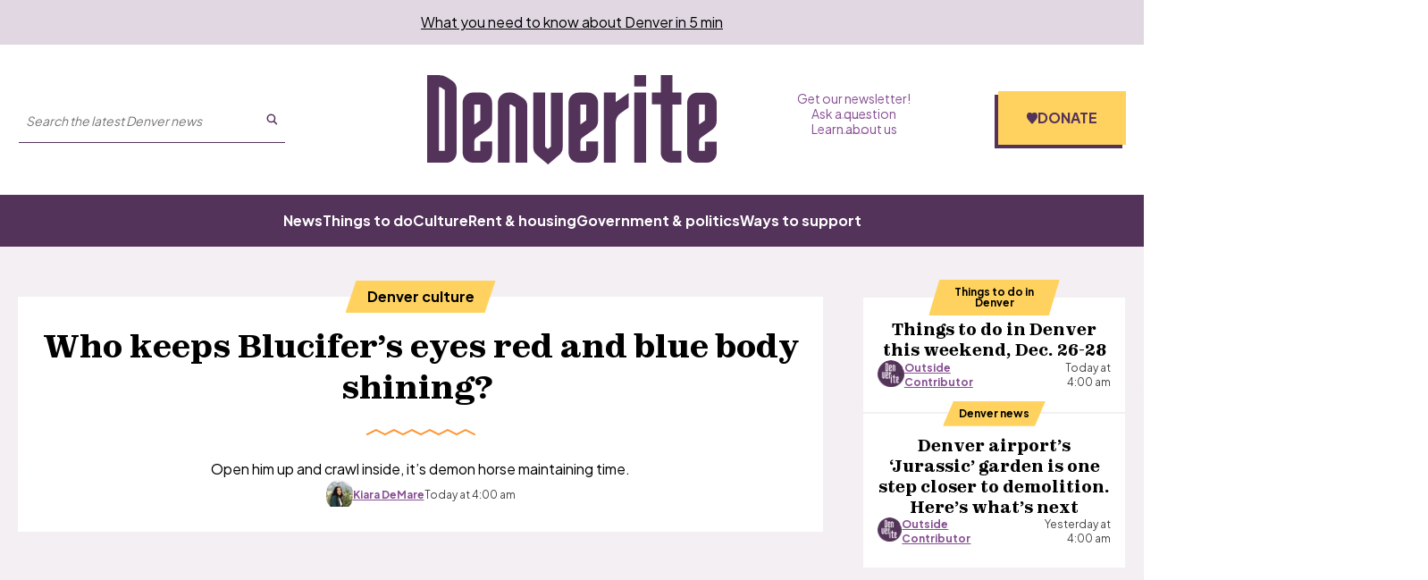

--- FILE ---
content_type: text/html; charset=utf-8
request_url: https://denverite.com/
body_size: 214002
content:
<!DOCTYPE html><html lang="en"><head><meta charSet="UTF-8"/><title>Denverite, the Denver site!</title><meta name="description" content="Useful and delightful news for people who care about Denver. What&#x27;s happening and why it matters. Plus: Fun stuff."/><link rel="canonical" href="https://denverite.com"/><meta name="robots" content="index, follow"/><meta name="article:published_time" content="2024-06-20T04:00:00"/><meta name="article:modified_time" content="2025-12-22T08:35:11"/><meta name="viewport" content="width=device-width, initial-scale=1"/><meta name="theme-color" content="#54335b"/><link rel="apple-touch-icon" sizes="180x180" href="/icons/apple-touch-icon.png"/><link rel="icon" type="image/png" sizes="32x32" href="/icons/favicon-32x32.png"/><link rel="icon" type="image/png" sizes="16x16" href="/icons/favicon-16x16.png"/><meta name="msapplication-TileColor" content="#54335b"/><link rel="icon" href="/favicon.ico"/><meta property="og:locale" content="en_US"/><meta property="og:type" content="article"/><meta property="og:title" content="Denverite, the Denver site!"/><meta property="og:description" content="Useful and delightful news for people who care about Denver. What&#x27;s happening and why it matters. Plus: Fun stuff."/><meta property="og:url" content="https://denverite.com"/><meta property="og:site_name" content="Denverite"/><meta property="og:image" content="https://wp-denverite.s3.amazonaws.com/wp-content/uploads/sites/4/2025/01/Denverite_sqLogo_696x696.jpg"/><meta property="og:image:secure_url" content="https://wp-denverite.s3.amazonaws.com/wp-content/uploads/sites/4/2025/01/Denverite_sqLogo_696x696.jpg"/><meta property="og:image:width" content="696"/><meta property="og:image:height" content="696"/><meta name="twitter:card" content="summary_large_image"/><meta name="twitter:image" content="https://wp-denverite.s3.amazonaws.com/wp-content/uploads/sites/4/2025/01/Denverite_sqLogo_696x696-696x400.jpg?w=800&amp;h=400&amp;q=100&amp;crop=1"/><meta name="parsely-title" content="Homepage"/><meta name="parsely-link" content="https://denverite.com/"/><meta name="parsely-type" content="WebPage"/><meta name="parsely-image-url" content="https://wp-denverite.s3.amazonaws.com/wp-content/uploads/sites/4/2025/01/Denverite_sqLogo_696x696.jpg"/><meta name="parsely-pub-date" content="2024-06-20 10:00:00"/><meta name="parsely-section" content="Denver news"/><meta name="parsely-author" content="Obed Manuel"/><meta name="parsely-tags" content=""/><style>.site-footer__links li::after {
    content: &#x27;·&#x27; !important;
}</style><link rel="preload" as="image" imageSrcSet="https://denverite.com/cdn-cgi/image/width=16,quality=75,format=auto/https://wp-denverite.s3.amazonaws.com/wp-content/uploads/sites/4/2021/10/211013-BLUCIFER-MUSTANG-DIA-DENVER-INTERNATIONAL-AIRPORT-PUBLIC-ARTS-KEVINJBEATY-09.jpg 16w, https://denverite.com/cdn-cgi/image/width=32,quality=75,format=auto/https://wp-denverite.s3.amazonaws.com/wp-content/uploads/sites/4/2021/10/211013-BLUCIFER-MUSTANG-DIA-DENVER-INTERNATIONAL-AIRPORT-PUBLIC-ARTS-KEVINJBEATY-09.jpg 32w, https://denverite.com/cdn-cgi/image/width=48,quality=75,format=auto/https://wp-denverite.s3.amazonaws.com/wp-content/uploads/sites/4/2021/10/211013-BLUCIFER-MUSTANG-DIA-DENVER-INTERNATIONAL-AIRPORT-PUBLIC-ARTS-KEVINJBEATY-09.jpg 48w, https://denverite.com/cdn-cgi/image/width=64,quality=75,format=auto/https://wp-denverite.s3.amazonaws.com/wp-content/uploads/sites/4/2021/10/211013-BLUCIFER-MUSTANG-DIA-DENVER-INTERNATIONAL-AIRPORT-PUBLIC-ARTS-KEVINJBEATY-09.jpg 64w, https://denverite.com/cdn-cgi/image/width=96,quality=75,format=auto/https://wp-denverite.s3.amazonaws.com/wp-content/uploads/sites/4/2021/10/211013-BLUCIFER-MUSTANG-DIA-DENVER-INTERNATIONAL-AIRPORT-PUBLIC-ARTS-KEVINJBEATY-09.jpg 96w, https://denverite.com/cdn-cgi/image/width=128,quality=75,format=auto/https://wp-denverite.s3.amazonaws.com/wp-content/uploads/sites/4/2021/10/211013-BLUCIFER-MUSTANG-DIA-DENVER-INTERNATIONAL-AIRPORT-PUBLIC-ARTS-KEVINJBEATY-09.jpg 128w, https://denverite.com/cdn-cgi/image/width=256,quality=75,format=auto/https://wp-denverite.s3.amazonaws.com/wp-content/uploads/sites/4/2021/10/211013-BLUCIFER-MUSTANG-DIA-DENVER-INTERNATIONAL-AIRPORT-PUBLIC-ARTS-KEVINJBEATY-09.jpg 256w, https://denverite.com/cdn-cgi/image/width=392,quality=75,format=auto/https://wp-denverite.s3.amazonaws.com/wp-content/uploads/sites/4/2021/10/211013-BLUCIFER-MUSTANG-DIA-DENVER-INTERNATIONAL-AIRPORT-PUBLIC-ARTS-KEVINJBEATY-09.jpg 392w, https://denverite.com/cdn-cgi/image/width=640,quality=75,format=auto/https://wp-denverite.s3.amazonaws.com/wp-content/uploads/sites/4/2021/10/211013-BLUCIFER-MUSTANG-DIA-DENVER-INTERNATIONAL-AIRPORT-PUBLIC-ARTS-KEVINJBEATY-09.jpg 640w, https://denverite.com/cdn-cgi/image/width=750,quality=75,format=auto/https://wp-denverite.s3.amazonaws.com/wp-content/uploads/sites/4/2021/10/211013-BLUCIFER-MUSTANG-DIA-DENVER-INTERNATIONAL-AIRPORT-PUBLIC-ARTS-KEVINJBEATY-09.jpg 750w, https://denverite.com/cdn-cgi/image/width=828,quality=75,format=auto/https://wp-denverite.s3.amazonaws.com/wp-content/uploads/sites/4/2021/10/211013-BLUCIFER-MUSTANG-DIA-DENVER-INTERNATIONAL-AIRPORT-PUBLIC-ARTS-KEVINJBEATY-09.jpg 828w, https://denverite.com/cdn-cgi/image/width=1080,quality=75,format=auto/https://wp-denverite.s3.amazonaws.com/wp-content/uploads/sites/4/2021/10/211013-BLUCIFER-MUSTANG-DIA-DENVER-INTERNATIONAL-AIRPORT-PUBLIC-ARTS-KEVINJBEATY-09.jpg 1080w, https://denverite.com/cdn-cgi/image/width=1248,quality=75,format=auto/https://wp-denverite.s3.amazonaws.com/wp-content/uploads/sites/4/2021/10/211013-BLUCIFER-MUSTANG-DIA-DENVER-INTERNATIONAL-AIRPORT-PUBLIC-ARTS-KEVINJBEATY-09.jpg 1248w, https://denverite.com/cdn-cgi/image/width=1920,quality=75,format=auto/https://wp-denverite.s3.amazonaws.com/wp-content/uploads/sites/4/2021/10/211013-BLUCIFER-MUSTANG-DIA-DENVER-INTERNATIONAL-AIRPORT-PUBLIC-ARTS-KEVINJBEATY-09.jpg 1920w, https://denverite.com/cdn-cgi/image/width=2048,quality=75,format=auto/https://wp-denverite.s3.amazonaws.com/wp-content/uploads/sites/4/2021/10/211013-BLUCIFER-MUSTANG-DIA-DENVER-INTERNATIONAL-AIRPORT-PUBLIC-ARTS-KEVINJBEATY-09.jpg 2048w, https://denverite.com/cdn-cgi/image/width=3840,quality=75,format=auto/https://wp-denverite.s3.amazonaws.com/wp-content/uploads/sites/4/2021/10/211013-BLUCIFER-MUSTANG-DIA-DENVER-INTERNATIONAL-AIRPORT-PUBLIC-ARTS-KEVINJBEATY-09.jpg 3840w" imageSizes="(min-width: 1248px) 900px, (min-width: 1024px) 800px, (min-width: 636px) calc(100vw - 1.5rem), calc(100vw - 1.5rem)" fetchpriority="high"/><link rel="preload" as="image" imageSrcSet="https://denverite.com/cdn-cgi/image/width=16,quality=75,format=auto/https://wp-denverite.s3.amazonaws.com/wp-content/uploads/sites/4/2024/12/IMG_9061.jpg 16w, https://denverite.com/cdn-cgi/image/width=32,quality=75,format=auto/https://wp-denverite.s3.amazonaws.com/wp-content/uploads/sites/4/2024/12/IMG_9061.jpg 32w, https://denverite.com/cdn-cgi/image/width=48,quality=75,format=auto/https://wp-denverite.s3.amazonaws.com/wp-content/uploads/sites/4/2024/12/IMG_9061.jpg 48w, https://denverite.com/cdn-cgi/image/width=64,quality=75,format=auto/https://wp-denverite.s3.amazonaws.com/wp-content/uploads/sites/4/2024/12/IMG_9061.jpg 64w, https://denverite.com/cdn-cgi/image/width=96,quality=75,format=auto/https://wp-denverite.s3.amazonaws.com/wp-content/uploads/sites/4/2024/12/IMG_9061.jpg 96w, https://denverite.com/cdn-cgi/image/width=128,quality=75,format=auto/https://wp-denverite.s3.amazonaws.com/wp-content/uploads/sites/4/2024/12/IMG_9061.jpg 128w, https://denverite.com/cdn-cgi/image/width=256,quality=75,format=auto/https://wp-denverite.s3.amazonaws.com/wp-content/uploads/sites/4/2024/12/IMG_9061.jpg 256w, https://denverite.com/cdn-cgi/image/width=392,quality=75,format=auto/https://wp-denverite.s3.amazonaws.com/wp-content/uploads/sites/4/2024/12/IMG_9061.jpg 392w, https://denverite.com/cdn-cgi/image/width=640,quality=75,format=auto/https://wp-denverite.s3.amazonaws.com/wp-content/uploads/sites/4/2024/12/IMG_9061.jpg 640w, https://denverite.com/cdn-cgi/image/width=750,quality=75,format=auto/https://wp-denverite.s3.amazonaws.com/wp-content/uploads/sites/4/2024/12/IMG_9061.jpg 750w, https://denverite.com/cdn-cgi/image/width=828,quality=75,format=auto/https://wp-denverite.s3.amazonaws.com/wp-content/uploads/sites/4/2024/12/IMG_9061.jpg 828w, https://denverite.com/cdn-cgi/image/width=1080,quality=75,format=auto/https://wp-denverite.s3.amazonaws.com/wp-content/uploads/sites/4/2024/12/IMG_9061.jpg 1080w, https://denverite.com/cdn-cgi/image/width=1248,quality=75,format=auto/https://wp-denverite.s3.amazonaws.com/wp-content/uploads/sites/4/2024/12/IMG_9061.jpg 1248w, https://denverite.com/cdn-cgi/image/width=1920,quality=75,format=auto/https://wp-denverite.s3.amazonaws.com/wp-content/uploads/sites/4/2024/12/IMG_9061.jpg 1920w, https://denverite.com/cdn-cgi/image/width=2048,quality=75,format=auto/https://wp-denverite.s3.amazonaws.com/wp-content/uploads/sites/4/2024/12/IMG_9061.jpg 2048w, https://denverite.com/cdn-cgi/image/width=3840,quality=75,format=auto/https://wp-denverite.s3.amazonaws.com/wp-content/uploads/sites/4/2024/12/IMG_9061.jpg 3840w" imageSizes="(min-width: 1248px) 630px, (min-width: 1024px) calc(50vw - 1.5rem), calc(100vw - 1.5rem)" fetchpriority="high"/><link rel="preload" as="image" imageSrcSet="https://denverite.com/cdn-cgi/image/width=16,quality=75,format=auto/https://wp-denverite.s3.amazonaws.com/wp-content/uploads/sites/4/2025/11/251125-DENVER-INTERNATIONAL-AIRPORT-TRAVEL-TRANSPORTATION-AIRPORT-DIA-SECRET-INTERIOR-GARDEN-PUBLIC-ARTS-KEVINJBEATY-21.jpg 16w, https://denverite.com/cdn-cgi/image/width=32,quality=75,format=auto/https://wp-denverite.s3.amazonaws.com/wp-content/uploads/sites/4/2025/11/251125-DENVER-INTERNATIONAL-AIRPORT-TRAVEL-TRANSPORTATION-AIRPORT-DIA-SECRET-INTERIOR-GARDEN-PUBLIC-ARTS-KEVINJBEATY-21.jpg 32w, https://denverite.com/cdn-cgi/image/width=48,quality=75,format=auto/https://wp-denverite.s3.amazonaws.com/wp-content/uploads/sites/4/2025/11/251125-DENVER-INTERNATIONAL-AIRPORT-TRAVEL-TRANSPORTATION-AIRPORT-DIA-SECRET-INTERIOR-GARDEN-PUBLIC-ARTS-KEVINJBEATY-21.jpg 48w, https://denverite.com/cdn-cgi/image/width=64,quality=75,format=auto/https://wp-denverite.s3.amazonaws.com/wp-content/uploads/sites/4/2025/11/251125-DENVER-INTERNATIONAL-AIRPORT-TRAVEL-TRANSPORTATION-AIRPORT-DIA-SECRET-INTERIOR-GARDEN-PUBLIC-ARTS-KEVINJBEATY-21.jpg 64w, https://denverite.com/cdn-cgi/image/width=96,quality=75,format=auto/https://wp-denverite.s3.amazonaws.com/wp-content/uploads/sites/4/2025/11/251125-DENVER-INTERNATIONAL-AIRPORT-TRAVEL-TRANSPORTATION-AIRPORT-DIA-SECRET-INTERIOR-GARDEN-PUBLIC-ARTS-KEVINJBEATY-21.jpg 96w, https://denverite.com/cdn-cgi/image/width=128,quality=75,format=auto/https://wp-denverite.s3.amazonaws.com/wp-content/uploads/sites/4/2025/11/251125-DENVER-INTERNATIONAL-AIRPORT-TRAVEL-TRANSPORTATION-AIRPORT-DIA-SECRET-INTERIOR-GARDEN-PUBLIC-ARTS-KEVINJBEATY-21.jpg 128w, https://denverite.com/cdn-cgi/image/width=256,quality=75,format=auto/https://wp-denverite.s3.amazonaws.com/wp-content/uploads/sites/4/2025/11/251125-DENVER-INTERNATIONAL-AIRPORT-TRAVEL-TRANSPORTATION-AIRPORT-DIA-SECRET-INTERIOR-GARDEN-PUBLIC-ARTS-KEVINJBEATY-21.jpg 256w, https://denverite.com/cdn-cgi/image/width=392,quality=75,format=auto/https://wp-denverite.s3.amazonaws.com/wp-content/uploads/sites/4/2025/11/251125-DENVER-INTERNATIONAL-AIRPORT-TRAVEL-TRANSPORTATION-AIRPORT-DIA-SECRET-INTERIOR-GARDEN-PUBLIC-ARTS-KEVINJBEATY-21.jpg 392w, https://denverite.com/cdn-cgi/image/width=640,quality=75,format=auto/https://wp-denverite.s3.amazonaws.com/wp-content/uploads/sites/4/2025/11/251125-DENVER-INTERNATIONAL-AIRPORT-TRAVEL-TRANSPORTATION-AIRPORT-DIA-SECRET-INTERIOR-GARDEN-PUBLIC-ARTS-KEVINJBEATY-21.jpg 640w, https://denverite.com/cdn-cgi/image/width=750,quality=75,format=auto/https://wp-denverite.s3.amazonaws.com/wp-content/uploads/sites/4/2025/11/251125-DENVER-INTERNATIONAL-AIRPORT-TRAVEL-TRANSPORTATION-AIRPORT-DIA-SECRET-INTERIOR-GARDEN-PUBLIC-ARTS-KEVINJBEATY-21.jpg 750w, https://denverite.com/cdn-cgi/image/width=828,quality=75,format=auto/https://wp-denverite.s3.amazonaws.com/wp-content/uploads/sites/4/2025/11/251125-DENVER-INTERNATIONAL-AIRPORT-TRAVEL-TRANSPORTATION-AIRPORT-DIA-SECRET-INTERIOR-GARDEN-PUBLIC-ARTS-KEVINJBEATY-21.jpg 828w, https://denverite.com/cdn-cgi/image/width=1080,quality=75,format=auto/https://wp-denverite.s3.amazonaws.com/wp-content/uploads/sites/4/2025/11/251125-DENVER-INTERNATIONAL-AIRPORT-TRAVEL-TRANSPORTATION-AIRPORT-DIA-SECRET-INTERIOR-GARDEN-PUBLIC-ARTS-KEVINJBEATY-21.jpg 1080w, https://denverite.com/cdn-cgi/image/width=1248,quality=75,format=auto/https://wp-denverite.s3.amazonaws.com/wp-content/uploads/sites/4/2025/11/251125-DENVER-INTERNATIONAL-AIRPORT-TRAVEL-TRANSPORTATION-AIRPORT-DIA-SECRET-INTERIOR-GARDEN-PUBLIC-ARTS-KEVINJBEATY-21.jpg 1248w, https://denverite.com/cdn-cgi/image/width=1920,quality=75,format=auto/https://wp-denverite.s3.amazonaws.com/wp-content/uploads/sites/4/2025/11/251125-DENVER-INTERNATIONAL-AIRPORT-TRAVEL-TRANSPORTATION-AIRPORT-DIA-SECRET-INTERIOR-GARDEN-PUBLIC-ARTS-KEVINJBEATY-21.jpg 1920w, https://denverite.com/cdn-cgi/image/width=2048,quality=75,format=auto/https://wp-denverite.s3.amazonaws.com/wp-content/uploads/sites/4/2025/11/251125-DENVER-INTERNATIONAL-AIRPORT-TRAVEL-TRANSPORTATION-AIRPORT-DIA-SECRET-INTERIOR-GARDEN-PUBLIC-ARTS-KEVINJBEATY-21.jpg 2048w, https://denverite.com/cdn-cgi/image/width=3840,quality=75,format=auto/https://wp-denverite.s3.amazonaws.com/wp-content/uploads/sites/4/2025/11/251125-DENVER-INTERNATIONAL-AIRPORT-TRAVEL-TRANSPORTATION-AIRPORT-DIA-SECRET-INTERIOR-GARDEN-PUBLIC-ARTS-KEVINJBEATY-21.jpg 3840w" imageSizes="(min-width: 1248px) 630px, (min-width: 1024px) calc(50vw - 1.5rem), calc(100vw - 1.5rem)" fetchpriority="high"/><link rel="preload" as="image" imageSrcSet="https://denverite.com/cdn-cgi/image/width=16,quality=75,format=auto/https://wp-denverite.s3.amazonaws.com/wp-content/uploads/sites/4/2025/07/250721-MAYOR-MIKE-JOHNSTON-STATE-OF-THE-CITY-ADDRESS-DOWNTOWN-KEVINJBEATY-50.jpg 16w, https://denverite.com/cdn-cgi/image/width=32,quality=75,format=auto/https://wp-denverite.s3.amazonaws.com/wp-content/uploads/sites/4/2025/07/250721-MAYOR-MIKE-JOHNSTON-STATE-OF-THE-CITY-ADDRESS-DOWNTOWN-KEVINJBEATY-50.jpg 32w, https://denverite.com/cdn-cgi/image/width=48,quality=75,format=auto/https://wp-denverite.s3.amazonaws.com/wp-content/uploads/sites/4/2025/07/250721-MAYOR-MIKE-JOHNSTON-STATE-OF-THE-CITY-ADDRESS-DOWNTOWN-KEVINJBEATY-50.jpg 48w, https://denverite.com/cdn-cgi/image/width=64,quality=75,format=auto/https://wp-denverite.s3.amazonaws.com/wp-content/uploads/sites/4/2025/07/250721-MAYOR-MIKE-JOHNSTON-STATE-OF-THE-CITY-ADDRESS-DOWNTOWN-KEVINJBEATY-50.jpg 64w, https://denverite.com/cdn-cgi/image/width=96,quality=75,format=auto/https://wp-denverite.s3.amazonaws.com/wp-content/uploads/sites/4/2025/07/250721-MAYOR-MIKE-JOHNSTON-STATE-OF-THE-CITY-ADDRESS-DOWNTOWN-KEVINJBEATY-50.jpg 96w, https://denverite.com/cdn-cgi/image/width=128,quality=75,format=auto/https://wp-denverite.s3.amazonaws.com/wp-content/uploads/sites/4/2025/07/250721-MAYOR-MIKE-JOHNSTON-STATE-OF-THE-CITY-ADDRESS-DOWNTOWN-KEVINJBEATY-50.jpg 128w, https://denverite.com/cdn-cgi/image/width=256,quality=75,format=auto/https://wp-denverite.s3.amazonaws.com/wp-content/uploads/sites/4/2025/07/250721-MAYOR-MIKE-JOHNSTON-STATE-OF-THE-CITY-ADDRESS-DOWNTOWN-KEVINJBEATY-50.jpg 256w, https://denverite.com/cdn-cgi/image/width=392,quality=75,format=auto/https://wp-denverite.s3.amazonaws.com/wp-content/uploads/sites/4/2025/07/250721-MAYOR-MIKE-JOHNSTON-STATE-OF-THE-CITY-ADDRESS-DOWNTOWN-KEVINJBEATY-50.jpg 392w, https://denverite.com/cdn-cgi/image/width=640,quality=75,format=auto/https://wp-denverite.s3.amazonaws.com/wp-content/uploads/sites/4/2025/07/250721-MAYOR-MIKE-JOHNSTON-STATE-OF-THE-CITY-ADDRESS-DOWNTOWN-KEVINJBEATY-50.jpg 640w, https://denverite.com/cdn-cgi/image/width=750,quality=75,format=auto/https://wp-denverite.s3.amazonaws.com/wp-content/uploads/sites/4/2025/07/250721-MAYOR-MIKE-JOHNSTON-STATE-OF-THE-CITY-ADDRESS-DOWNTOWN-KEVINJBEATY-50.jpg 750w, https://denverite.com/cdn-cgi/image/width=828,quality=75,format=auto/https://wp-denverite.s3.amazonaws.com/wp-content/uploads/sites/4/2025/07/250721-MAYOR-MIKE-JOHNSTON-STATE-OF-THE-CITY-ADDRESS-DOWNTOWN-KEVINJBEATY-50.jpg 828w, https://denverite.com/cdn-cgi/image/width=1080,quality=75,format=auto/https://wp-denverite.s3.amazonaws.com/wp-content/uploads/sites/4/2025/07/250721-MAYOR-MIKE-JOHNSTON-STATE-OF-THE-CITY-ADDRESS-DOWNTOWN-KEVINJBEATY-50.jpg 1080w, https://denverite.com/cdn-cgi/image/width=1248,quality=75,format=auto/https://wp-denverite.s3.amazonaws.com/wp-content/uploads/sites/4/2025/07/250721-MAYOR-MIKE-JOHNSTON-STATE-OF-THE-CITY-ADDRESS-DOWNTOWN-KEVINJBEATY-50.jpg 1248w, https://denverite.com/cdn-cgi/image/width=1920,quality=75,format=auto/https://wp-denverite.s3.amazonaws.com/wp-content/uploads/sites/4/2025/07/250721-MAYOR-MIKE-JOHNSTON-STATE-OF-THE-CITY-ADDRESS-DOWNTOWN-KEVINJBEATY-50.jpg 1920w, https://denverite.com/cdn-cgi/image/width=2048,quality=75,format=auto/https://wp-denverite.s3.amazonaws.com/wp-content/uploads/sites/4/2025/07/250721-MAYOR-MIKE-JOHNSTON-STATE-OF-THE-CITY-ADDRESS-DOWNTOWN-KEVINJBEATY-50.jpg 2048w, https://denverite.com/cdn-cgi/image/width=3840,quality=75,format=auto/https://wp-denverite.s3.amazonaws.com/wp-content/uploads/sites/4/2025/07/250721-MAYOR-MIKE-JOHNSTON-STATE-OF-THE-CITY-ADDRESS-DOWNTOWN-KEVINJBEATY-50.jpg 3840w" imageSizes="(min-width: 1248px) 900px, (min-width: 1024px) 800px, (min-width: 636px) calc(100vw - 1.5rem), calc(100vw - 1.5rem)" fetchpriority="high"/><link rel="preload" as="image" imageSrcSet="https://denverite.com/cdn-cgi/image/width=16,quality=75,format=auto/https://wp-denverite.s3.amazonaws.com/wp-content/uploads/sites/4/2025/07/250716-DENVER-METRO-CHAMBER-OF-COMMERCE-ANNUAL-STATE-OF-THE-CITIES-MEETING-DOWNTOWN-KEVINJBEATY-42.jpg 16w, https://denverite.com/cdn-cgi/image/width=32,quality=75,format=auto/https://wp-denverite.s3.amazonaws.com/wp-content/uploads/sites/4/2025/07/250716-DENVER-METRO-CHAMBER-OF-COMMERCE-ANNUAL-STATE-OF-THE-CITIES-MEETING-DOWNTOWN-KEVINJBEATY-42.jpg 32w, https://denverite.com/cdn-cgi/image/width=48,quality=75,format=auto/https://wp-denverite.s3.amazonaws.com/wp-content/uploads/sites/4/2025/07/250716-DENVER-METRO-CHAMBER-OF-COMMERCE-ANNUAL-STATE-OF-THE-CITIES-MEETING-DOWNTOWN-KEVINJBEATY-42.jpg 48w, https://denverite.com/cdn-cgi/image/width=64,quality=75,format=auto/https://wp-denverite.s3.amazonaws.com/wp-content/uploads/sites/4/2025/07/250716-DENVER-METRO-CHAMBER-OF-COMMERCE-ANNUAL-STATE-OF-THE-CITIES-MEETING-DOWNTOWN-KEVINJBEATY-42.jpg 64w, https://denverite.com/cdn-cgi/image/width=96,quality=75,format=auto/https://wp-denverite.s3.amazonaws.com/wp-content/uploads/sites/4/2025/07/250716-DENVER-METRO-CHAMBER-OF-COMMERCE-ANNUAL-STATE-OF-THE-CITIES-MEETING-DOWNTOWN-KEVINJBEATY-42.jpg 96w, https://denverite.com/cdn-cgi/image/width=128,quality=75,format=auto/https://wp-denverite.s3.amazonaws.com/wp-content/uploads/sites/4/2025/07/250716-DENVER-METRO-CHAMBER-OF-COMMERCE-ANNUAL-STATE-OF-THE-CITIES-MEETING-DOWNTOWN-KEVINJBEATY-42.jpg 128w, https://denverite.com/cdn-cgi/image/width=256,quality=75,format=auto/https://wp-denverite.s3.amazonaws.com/wp-content/uploads/sites/4/2025/07/250716-DENVER-METRO-CHAMBER-OF-COMMERCE-ANNUAL-STATE-OF-THE-CITIES-MEETING-DOWNTOWN-KEVINJBEATY-42.jpg 256w, https://denverite.com/cdn-cgi/image/width=392,quality=75,format=auto/https://wp-denverite.s3.amazonaws.com/wp-content/uploads/sites/4/2025/07/250716-DENVER-METRO-CHAMBER-OF-COMMERCE-ANNUAL-STATE-OF-THE-CITIES-MEETING-DOWNTOWN-KEVINJBEATY-42.jpg 392w, https://denverite.com/cdn-cgi/image/width=640,quality=75,format=auto/https://wp-denverite.s3.amazonaws.com/wp-content/uploads/sites/4/2025/07/250716-DENVER-METRO-CHAMBER-OF-COMMERCE-ANNUAL-STATE-OF-THE-CITIES-MEETING-DOWNTOWN-KEVINJBEATY-42.jpg 640w, https://denverite.com/cdn-cgi/image/width=750,quality=75,format=auto/https://wp-denverite.s3.amazonaws.com/wp-content/uploads/sites/4/2025/07/250716-DENVER-METRO-CHAMBER-OF-COMMERCE-ANNUAL-STATE-OF-THE-CITIES-MEETING-DOWNTOWN-KEVINJBEATY-42.jpg 750w, https://denverite.com/cdn-cgi/image/width=828,quality=75,format=auto/https://wp-denverite.s3.amazonaws.com/wp-content/uploads/sites/4/2025/07/250716-DENVER-METRO-CHAMBER-OF-COMMERCE-ANNUAL-STATE-OF-THE-CITIES-MEETING-DOWNTOWN-KEVINJBEATY-42.jpg 828w, https://denverite.com/cdn-cgi/image/width=1080,quality=75,format=auto/https://wp-denverite.s3.amazonaws.com/wp-content/uploads/sites/4/2025/07/250716-DENVER-METRO-CHAMBER-OF-COMMERCE-ANNUAL-STATE-OF-THE-CITIES-MEETING-DOWNTOWN-KEVINJBEATY-42.jpg 1080w, https://denverite.com/cdn-cgi/image/width=1248,quality=75,format=auto/https://wp-denverite.s3.amazonaws.com/wp-content/uploads/sites/4/2025/07/250716-DENVER-METRO-CHAMBER-OF-COMMERCE-ANNUAL-STATE-OF-THE-CITIES-MEETING-DOWNTOWN-KEVINJBEATY-42.jpg 1248w, https://denverite.com/cdn-cgi/image/width=1920,quality=75,format=auto/https://wp-denverite.s3.amazonaws.com/wp-content/uploads/sites/4/2025/07/250716-DENVER-METRO-CHAMBER-OF-COMMERCE-ANNUAL-STATE-OF-THE-CITIES-MEETING-DOWNTOWN-KEVINJBEATY-42.jpg 1920w, https://denverite.com/cdn-cgi/image/width=2048,quality=75,format=auto/https://wp-denverite.s3.amazonaws.com/wp-content/uploads/sites/4/2025/07/250716-DENVER-METRO-CHAMBER-OF-COMMERCE-ANNUAL-STATE-OF-THE-CITIES-MEETING-DOWNTOWN-KEVINJBEATY-42.jpg 2048w, https://denverite.com/cdn-cgi/image/width=3840,quality=75,format=auto/https://wp-denverite.s3.amazonaws.com/wp-content/uploads/sites/4/2025/07/250716-DENVER-METRO-CHAMBER-OF-COMMERCE-ANNUAL-STATE-OF-THE-CITIES-MEETING-DOWNTOWN-KEVINJBEATY-42.jpg 3840w" imageSizes="(min-width: 1248px) 630px, (min-width: 1024px) calc(50vw - 1.5rem), calc(100vw - 1.5rem)" fetchpriority="high"/><link rel="preload" as="image" imageSrcSet="https://denverite.com/cdn-cgi/image/width=16,quality=75,format=auto/https://wp-denverite.s3.amazonaws.com/wp-content/uploads/sites/4/2025/07/250716-DENVER-METRO-CHAMBER-OF-COMMERCE-ANNUAL-STATE-OF-THE-CITIES-MEETING-DOWNTOWN-KEVINJBEATY-36.jpg 16w, https://denverite.com/cdn-cgi/image/width=32,quality=75,format=auto/https://wp-denverite.s3.amazonaws.com/wp-content/uploads/sites/4/2025/07/250716-DENVER-METRO-CHAMBER-OF-COMMERCE-ANNUAL-STATE-OF-THE-CITIES-MEETING-DOWNTOWN-KEVINJBEATY-36.jpg 32w, https://denverite.com/cdn-cgi/image/width=48,quality=75,format=auto/https://wp-denverite.s3.amazonaws.com/wp-content/uploads/sites/4/2025/07/250716-DENVER-METRO-CHAMBER-OF-COMMERCE-ANNUAL-STATE-OF-THE-CITIES-MEETING-DOWNTOWN-KEVINJBEATY-36.jpg 48w, https://denverite.com/cdn-cgi/image/width=64,quality=75,format=auto/https://wp-denverite.s3.amazonaws.com/wp-content/uploads/sites/4/2025/07/250716-DENVER-METRO-CHAMBER-OF-COMMERCE-ANNUAL-STATE-OF-THE-CITIES-MEETING-DOWNTOWN-KEVINJBEATY-36.jpg 64w, https://denverite.com/cdn-cgi/image/width=96,quality=75,format=auto/https://wp-denverite.s3.amazonaws.com/wp-content/uploads/sites/4/2025/07/250716-DENVER-METRO-CHAMBER-OF-COMMERCE-ANNUAL-STATE-OF-THE-CITIES-MEETING-DOWNTOWN-KEVINJBEATY-36.jpg 96w, https://denverite.com/cdn-cgi/image/width=128,quality=75,format=auto/https://wp-denverite.s3.amazonaws.com/wp-content/uploads/sites/4/2025/07/250716-DENVER-METRO-CHAMBER-OF-COMMERCE-ANNUAL-STATE-OF-THE-CITIES-MEETING-DOWNTOWN-KEVINJBEATY-36.jpg 128w, https://denverite.com/cdn-cgi/image/width=256,quality=75,format=auto/https://wp-denverite.s3.amazonaws.com/wp-content/uploads/sites/4/2025/07/250716-DENVER-METRO-CHAMBER-OF-COMMERCE-ANNUAL-STATE-OF-THE-CITIES-MEETING-DOWNTOWN-KEVINJBEATY-36.jpg 256w, https://denverite.com/cdn-cgi/image/width=392,quality=75,format=auto/https://wp-denverite.s3.amazonaws.com/wp-content/uploads/sites/4/2025/07/250716-DENVER-METRO-CHAMBER-OF-COMMERCE-ANNUAL-STATE-OF-THE-CITIES-MEETING-DOWNTOWN-KEVINJBEATY-36.jpg 392w, https://denverite.com/cdn-cgi/image/width=640,quality=75,format=auto/https://wp-denverite.s3.amazonaws.com/wp-content/uploads/sites/4/2025/07/250716-DENVER-METRO-CHAMBER-OF-COMMERCE-ANNUAL-STATE-OF-THE-CITIES-MEETING-DOWNTOWN-KEVINJBEATY-36.jpg 640w, https://denverite.com/cdn-cgi/image/width=750,quality=75,format=auto/https://wp-denverite.s3.amazonaws.com/wp-content/uploads/sites/4/2025/07/250716-DENVER-METRO-CHAMBER-OF-COMMERCE-ANNUAL-STATE-OF-THE-CITIES-MEETING-DOWNTOWN-KEVINJBEATY-36.jpg 750w, https://denverite.com/cdn-cgi/image/width=828,quality=75,format=auto/https://wp-denverite.s3.amazonaws.com/wp-content/uploads/sites/4/2025/07/250716-DENVER-METRO-CHAMBER-OF-COMMERCE-ANNUAL-STATE-OF-THE-CITIES-MEETING-DOWNTOWN-KEVINJBEATY-36.jpg 828w, https://denverite.com/cdn-cgi/image/width=1080,quality=75,format=auto/https://wp-denverite.s3.amazonaws.com/wp-content/uploads/sites/4/2025/07/250716-DENVER-METRO-CHAMBER-OF-COMMERCE-ANNUAL-STATE-OF-THE-CITIES-MEETING-DOWNTOWN-KEVINJBEATY-36.jpg 1080w, https://denverite.com/cdn-cgi/image/width=1248,quality=75,format=auto/https://wp-denverite.s3.amazonaws.com/wp-content/uploads/sites/4/2025/07/250716-DENVER-METRO-CHAMBER-OF-COMMERCE-ANNUAL-STATE-OF-THE-CITIES-MEETING-DOWNTOWN-KEVINJBEATY-36.jpg 1248w, https://denverite.com/cdn-cgi/image/width=1920,quality=75,format=auto/https://wp-denverite.s3.amazonaws.com/wp-content/uploads/sites/4/2025/07/250716-DENVER-METRO-CHAMBER-OF-COMMERCE-ANNUAL-STATE-OF-THE-CITIES-MEETING-DOWNTOWN-KEVINJBEATY-36.jpg 1920w, https://denverite.com/cdn-cgi/image/width=2048,quality=75,format=auto/https://wp-denverite.s3.amazonaws.com/wp-content/uploads/sites/4/2025/07/250716-DENVER-METRO-CHAMBER-OF-COMMERCE-ANNUAL-STATE-OF-THE-CITIES-MEETING-DOWNTOWN-KEVINJBEATY-36.jpg 2048w, https://denverite.com/cdn-cgi/image/width=3840,quality=75,format=auto/https://wp-denverite.s3.amazonaws.com/wp-content/uploads/sites/4/2025/07/250716-DENVER-METRO-CHAMBER-OF-COMMERCE-ANNUAL-STATE-OF-THE-CITIES-MEETING-DOWNTOWN-KEVINJBEATY-36.jpg 3840w" imageSizes="(min-width: 1248px) 630px, (min-width: 1024px) calc(50vw - 1.5rem), calc(100vw - 1.5rem)" fetchpriority="high"/><meta name="next-head-count" content="41"/><link rel="preload" href="https://denverite.com/_next/static/media/9e7b0a821b9dfcb4-s.p.woff2" as="font" type="font/woff2" crossorigin="anonymous" data-next-font="size-adjust"/><link rel="preload" href="https://denverite.com/_next/static/media/8651ecb947489041-s.p.ttf" as="font" type="font/ttf" crossorigin="anonymous" data-next-font="size-adjust"/><link rel="preload" href="https://denverite.com/_next/static/css/0cb47fc59677fd7d.css" as="style"/><link rel="stylesheet" href="https://denverite.com/_next/static/css/0cb47fc59677fd7d.css" data-n-g=""/><noscript data-n-css=""></noscript><script defer="" nomodule="" src="https://denverite.com/_next/static/chunks/polyfills-42372ed130431b0a.js"></script><script src="https://cdn-cookieyes.com/client_data/bc06c1f5fa869bdcf5f83dc3/script.js" defer="" data-nscript="beforeInteractive"></script><script id="dataWrapper" src="https://datawrapper.dwcdn.net/lib/embed.js" defer="" data-nscript="beforeInteractive"></script><script src="https://denverite.com/_next/static/chunks/webpack-fd5af6d9848ad2a4.js" defer=""></script><script src="https://denverite.com/_next/static/chunks/framework-d823a4599d8bc246.js" defer=""></script><script src="https://denverite.com/_next/static/chunks/main-2d7d18de03d1fa6d.js" defer=""></script><script src="https://denverite.com/_next/static/chunks/pages/_app-48a3d5c37d9ed850.js" defer=""></script><script src="https://denverite.com/_next/static/chunks/vendors-node_modules_cookies-next_lib_index_js-node_modules_isomorphic-dompurify_browser_js-n-2060ac-94cfed1dfc59a240.js" defer=""></script><script src="https://denverite.com/_next/static/chunks/vendors-node_modules_iframe-resizer-react_dist_index_es_js-ee765e7ee839a270.js" defer=""></script><script src="https://denverite.com/_next/static/chunks/components_layout_index_tsx-8f03ef61b39fd168.js" defer=""></script><script src="https://denverite.com/_next/static/chunks/components_card-grid_index_tsx-3bb3f9cb1c452666.js" defer=""></script><script src="https://denverite.com/_next/static/chunks/components_block-newsletter-cta_index_tsx-a5c3f9049d2c147b.js" defer=""></script><script src="https://denverite.com/_next/static/chunks/components_blocks_index_js-bb3af5d4a8744443.js" defer=""></script><script src="https://denverite.com/_next/static/chunks/pages/index-cb7771279bcb0e12.js" defer=""></script><script src="https://denverite.com/_next/static/6wILFZJoTigZH85cwz4To/_buildManifest.js" defer=""></script><script src="https://denverite.com/_next/static/6wILFZJoTigZH85cwz4To/_ssgManifest.js" defer=""></script><style id="__jsx-4012927253">:root{--ff-sans:'__Plus_Jakarta_Sans_3d5319', '__Plus_Jakarta_Sans_Fallback_3d5319';--ff-serif:'__zodiak_1d261c', '__zodiak_Fallback_1d261c'}</style></head><body><script type="text/javascript">window.__state__ = "%_PREVIEW_STATE_%"; window.__previewid__ = "%_PREVIEW_ID_%";</script><div id="__next"><noscript><iframe src="https://www.googletagmanager.com/ns.html?id=GTM-MVPZV3K" height="0" width="0" style="display:none;visibility:hidden;"></iframe></noscript><header style="--header-height:auto"><a href="#maincontent" class="skip-link screen-reader-text">Skip to content</a><div class="newsletter-banner visitor-type__unidentified"><p><a href="https://denverite.com/newsletter-signup/">What you need to know about Denver in 5 min</a>
</p></div><div class="sticky site-header__sticky"><div class="site-header"><div class="site-header__wrapper"><div class="container"><div class="site-header__top"><div class="site-header__left"><div class="site-header__button-wrapper"><button type="button" class="site-header__menu-button" id="mobile-menu-trigger" aria-haspopup="true" aria-controls="mobile-menu" aria-expanded="false" aria-label="Open menu"><span class="button__inner"><span></span><span></span><span></span></span>Menu</button></div><div class="site-header__search site-header__search--large-screen"><form class="search-form" method="GET" accept-charset="UTF-8" action="/search/" role="search"><input class="search-form__search-input" type="text" name="s" required="" aria-label="Search the latest Denver news" enterKeyHint="search" placeholder="Search the latest Denver news"/><button class="search-form__submit" aria-label="Submit search" type="submit"><svg viewBox="0 0 25 25" fill="none" xmlns="http://www.w3.org/2000/svg" aria-hidden="true" focusable="false" width="13" height="13"><path fill-rule="evenodd" clip-rule="evenodd" d="M16.9 10.45a6.45 6.45 0 10-12.9 0 6.45 6.45 0 0012.9 0zm3 0a9.45 9.45 0 10-18.9 0 9.45 9.45 0 0018.9 0z" fill="currentColor"></path><path fill-rule="evenodd" clip-rule="evenodd" d="M15.69 16.214a1.5 1.5 0 012.12 0l5.25 5.25a1.5 1.5 0 01-2.12 2.122l-5.25-5.25a1.5 1.5 0 010-2.122z" fill="currentColor"></path></svg></button></form></div></div><div class="site-header__title"><a class="site-header__logo" title="Denverite" href="/"><svg fill="currentcolor" aria-hidden="true" focusable="false" width="110" height="34" viewBox="0 0 110 34" xmlns="http://www.w3.org/2000/svg"><path d="M11.202 17.591V5.341a3.854 3.854 0 0 0-1.724-3.216L7.773.998A6.02 6.02 0 0 0 4.473 0H0v33.316h7.388c2.109 0 3.795-1.718 3.795-3.825v-11.9m-6.71 7.3V4.526c.294 0 .587.093.844.259l1.393.924v23.098H4.473V24.89Zm15.694-2.144 2.731-1.94a4.18 4.18 0 0 0 1.76-3.419v-6.874a3.834 3.834 0 0 0-3.795-3.843h-3.575c-2.108 0-3.795 1.718-3.795 3.843v18.977c0 2.125 1.705 3.825 3.795 3.825h3.575c2.109 0 3.795-1.718 3.795-3.825v-4.213h-4.491v3.53h-2.255v-3.511c0-.61.293-1.183.788-1.534l1.467-1.016Zm0-11.568v6.043l-2.237 1.607v-7.613l2.237-.037Zm6.71 22.137h4.473V11.18h.495l1.742 1.072v21.065h4.473V11.863a3.86 3.86 0 0 0-1.833-3.29L33.99 7.226a3.711 3.711 0 0 0-1.962-.554H30.69c-2.108 0-3.795 1.718-3.795 3.843v22.802m17.893-6.135V6.671h-4.473v20.825c0 1.145.495 2.217 1.375 2.938L45.925 34l4.235-3.622a3.849 3.849 0 0 0 1.338-2.92V6.69h-4.473v20.474l-1.137.96-1.1-.923m20.149-13.193v-3.493c0-2.125-1.705-3.843-3.814-3.843h-3.575c-2.108 0-3.813 1.718-3.813 3.843v18.977a3.81 3.81 0 0 0 3.813 3.825h3.575c2.109 0 3.795-1.718 3.814-3.825v-4.213h-4.474v3.53h-2.236v-3.511c0-.61.293-1.183.788-1.534l4.162-2.957a4.206 4.206 0 0 0 1.76-3.418v-3.382Zm-4.474.517v2.68l-2.236 1.607v-7.613h2.236v3.326ZM71.647 6.67h-4.474v26.645h4.474V17.868c.055-1.385.751-2.66 1.906-3.418l3.044-2.143V6.8l-4.95 3.474V6.67Zm11.495-2.329V.018h-4.474v4.324h4.474Zm0 2.329h-4.474v26.645h4.474V6.671Zm10.083 22.137V11.179h3.355V6.671h-3.355V0h-4.473v6.652h-3.355v4.509h3.355v18.312c0 2.125 1.705 3.825 3.795 3.825h4.015v-4.472l-3.337-.018Zm12.302 0h-2.237v-3.511c0-.61.293-1.183.788-1.534l4.162-2.957a4.206 4.206 0 0 0 1.76-3.418v-6.855c0-2.125-1.705-3.844-3.813-3.844h-3.575c-2.109 0-3.814 1.719-3.814 3.844V29.51a3.81 3.81 0 0 0 3.814 3.825h3.575A3.81 3.81 0 0 0 110 29.51v-4.213h-4.473v3.51Zm-2.219-9.997v-7.613h2.237v6.024l-2.237 1.589Z"></path></svg></a></div><div class="site-header__right"><nav class="site-header-menu site-header-menu--top" aria-label="Auxiliary links"><ul class="menu" role="menubar"><li class="menu-item top-level-menu-element" role="none"><a class="top-level-menu-item" role="menuitem" href="https://denverite.com/newsletter-signup/">Get our newsletter!</a></li><li class="menu-item top-level-menu-element" role="none"><a class="top-level-menu-item" role="menuitem" href="https://denverite.com/2018/06/13/reader-questions/">Ask a question</a></li><li class="menu-item top-level-menu-element" role="none"><a class="top-level-menu-item" role="menuitem" href="https://denverite.com/about-denverite-staff/">Learn about us</a></li></ul></nav><div class="site-header-donate donate-cta"><a href="https://donate.cpr.org/denverite?_gl=1*1ajf8sz*_ga*MTEyNDQxMzMwMS4xNzA3MjI4MjAy*_ga_SH0Q1Y29ZX*MTcwNzczNTY3OC45LjEuMTcwNzczNjUwNC41MC4wLjA." class="button site-header-donate__button"><span><svg width="0" height="0"><defs><clipPath id="heart-clip" clipPathUnits="objectBoundingBox"><path d="M0.093,0.603 L0.446,0.988 C0.461,1,0.48,1,0.5,1 C0.52,1,0.539,1,0.554,0.988 L0.907,0.603 C0.966,0.538,1,0.447,1,0.353 V0.339 C1,0.18,0.901,0.044,0.767,0.017 C0.678,0,0.587,0.034,0.523,0.108 L0.5,0.136 L0.477,0.108 C0.413,0.034,0.322,0,0.233,0.017 C0.099,0.044,0,0.18,0,0.339 V0.353 C0,0.447,0.034,0.538,0.093,0.603"></path></clipPath></defs></svg><span class="site-header-donate__icon"></span>Donate</span></a></div></div></div></div></div><div class="site-header__menu-wrapper"><div class="container"><nav class="site-header-menu site-header-menu--primary" aria-label="Main menu"><ul class="menu" role="menubar"><li class="menu-item top-level-menu-element" role="none"><a class="top-level-menu-item" role="menuitem" href="https://denverite.com/category/denver-news/">News</a></li><li class="menu-item top-level-menu-element" role="none"><a class="top-level-menu-item" role="menuitem" href="https://denverite.com/category/entertainment/things-to-do-in-denver/">Things to do</a></li><li class="menu-item top-level-menu-element" role="none"><a class="top-level-menu-item" role="menuitem" href="https://denverite.com/category/entertainment/denver-restaurants-and-bars/">Culture</a></li><li class="menu-item top-level-menu-element" role="none"><a class="top-level-menu-item" role="menuitem" href="https://denverite.com/category/business/denver-real-estate/">Rent &amp; housing</a></li><li class="menu-item top-level-menu-element" role="none"><a class="top-level-menu-item" role="menuitem" href="https://denverite.com/category/denver-news/politics/">Government &amp; politics</a></li><li class="menu-item top-level-menu-element" role="none"><a class="top-level-menu-item" role="menuitem" href="https://denverite.com/support-denverite/">Ways to support</a></li></ul></nav></div></div><div class="progress-indicator"><div class="progress-indicator__bar"></div></div></div><div class="site-header__mobile-menu" aria-label="Primary menu" aria-hidden="true"><div class="site-header__mobile-menu-wrapper"><div class="site-header__search"><form class="search-form" method="GET" accept-charset="UTF-8" action="/search/" role="search"><input class="search-form__search-input" type="text" name="s" required="" aria-label="Search the latest Denver news" enterKeyHint="search" placeholder="Search the latest Denver news"/><button class="search-form__submit" aria-label="Submit search" type="submit"><svg viewBox="0 0 25 25" fill="none" xmlns="http://www.w3.org/2000/svg" aria-hidden="true" focusable="false" width="13" height="13"><path fill-rule="evenodd" clip-rule="evenodd" d="M16.9 10.45a6.45 6.45 0 10-12.9 0 6.45 6.45 0 0012.9 0zm3 0a9.45 9.45 0 10-18.9 0 9.45 9.45 0 0018.9 0z" fill="currentColor"></path><path fill-rule="evenodd" clip-rule="evenodd" d="M15.69 16.214a1.5 1.5 0 012.12 0l5.25 5.25a1.5 1.5 0 01-2.12 2.122l-5.25-5.25a1.5 1.5 0 010-2.122z" fill="currentColor"></path></svg></button></form></div><nav class="site-header-menu site-header__mobile-menu--primary" aria-label="Main menu"><ul class="menu" role="menubar"><li class="menu-item top-level-menu-element" role="none"><a class="top-level-menu-item" role="menuitem" href="https://denverite.com/category/denver-news/">News</a></li><li class="menu-item top-level-menu-element" role="none"><a class="top-level-menu-item" role="menuitem" href="https://denverite.com/category/entertainment/things-to-do-in-denver/">Things to do</a></li><li class="menu-item top-level-menu-element" role="none"><a class="top-level-menu-item" role="menuitem" href="https://denverite.com/category/entertainment/denver-restaurants-and-bars/">Culture</a></li><li class="menu-item top-level-menu-element" role="none"><a class="top-level-menu-item" role="menuitem" href="https://denverite.com/category/business/denver-real-estate/">Rent &amp; housing</a></li><li class="menu-item top-level-menu-element" role="none"><a class="top-level-menu-item" role="menuitem" href="https://denverite.com/category/denver-news/politics/">Government &amp; politics</a></li><li class="menu-item top-level-menu-element" role="none"><a class="top-level-menu-item" role="menuitem" href="https://denverite.com/support-denverite/">Ways to support</a></li></ul></nav><hr/><nav class="site-header-menu site-header__mobile-menu--secondary" aria-label="Auxiliary links"><ul class="menu" role="menubar"><li class="menu-item top-level-menu-element" role="none"><a class="top-level-menu-item" role="menuitem" href="https://denverite.com/newsletter-signup/">Get our newsletter!</a></li><li class="menu-item top-level-menu-element" role="none"><a class="top-level-menu-item" role="menuitem" href="https://denverite.com/2018/06/13/reader-questions/">Ask a question</a></li><li class="menu-item top-level-menu-element" role="none"><a class="top-level-menu-item" role="menuitem" href="https://denverite.com/about-denverite-staff/">Learn about us</a></li></ul></nav></div></div></div></header><main id="maincontent" class="main-content"><div class="main home homepage"><section class="wp-block-corpnews-section is-variation-hero has-backdrop"><div class="wp-block-corpnews-section__backdrop"></div><ul class="wp-block-corpnews-section__post-list"><div class="wp-block-corpnews-section__column wp-block-corpnews-section__column--featured"><div class="wp-block-corpnews-section__card"><article class="wp-block-corpnews-card has-image has-tag has-excerpt has-divider has-background is-centered has-larger-title has-divider-wave"><figure class="wp-block-corpnews-card__media"><img alt="" fetchpriority="high" width="2048" height="1365" decoding="async" data-nimg="1" class="wp-block-corpnews-card__image" style="color:transparent" sizes="(min-width: 1248px) 900px, (min-width: 1024px) 800px, (min-width: 636px) calc(100vw - 1.5rem), calc(100vw - 1.5rem)" srcSet="https://denverite.com/cdn-cgi/image/width=16,quality=75,format=auto/https://wp-denverite.s3.amazonaws.com/wp-content/uploads/sites/4/2021/10/211013-BLUCIFER-MUSTANG-DIA-DENVER-INTERNATIONAL-AIRPORT-PUBLIC-ARTS-KEVINJBEATY-09.jpg 16w, https://denverite.com/cdn-cgi/image/width=32,quality=75,format=auto/https://wp-denverite.s3.amazonaws.com/wp-content/uploads/sites/4/2021/10/211013-BLUCIFER-MUSTANG-DIA-DENVER-INTERNATIONAL-AIRPORT-PUBLIC-ARTS-KEVINJBEATY-09.jpg 32w, https://denverite.com/cdn-cgi/image/width=48,quality=75,format=auto/https://wp-denverite.s3.amazonaws.com/wp-content/uploads/sites/4/2021/10/211013-BLUCIFER-MUSTANG-DIA-DENVER-INTERNATIONAL-AIRPORT-PUBLIC-ARTS-KEVINJBEATY-09.jpg 48w, https://denverite.com/cdn-cgi/image/width=64,quality=75,format=auto/https://wp-denverite.s3.amazonaws.com/wp-content/uploads/sites/4/2021/10/211013-BLUCIFER-MUSTANG-DIA-DENVER-INTERNATIONAL-AIRPORT-PUBLIC-ARTS-KEVINJBEATY-09.jpg 64w, https://denverite.com/cdn-cgi/image/width=96,quality=75,format=auto/https://wp-denverite.s3.amazonaws.com/wp-content/uploads/sites/4/2021/10/211013-BLUCIFER-MUSTANG-DIA-DENVER-INTERNATIONAL-AIRPORT-PUBLIC-ARTS-KEVINJBEATY-09.jpg 96w, https://denverite.com/cdn-cgi/image/width=128,quality=75,format=auto/https://wp-denverite.s3.amazonaws.com/wp-content/uploads/sites/4/2021/10/211013-BLUCIFER-MUSTANG-DIA-DENVER-INTERNATIONAL-AIRPORT-PUBLIC-ARTS-KEVINJBEATY-09.jpg 128w, https://denverite.com/cdn-cgi/image/width=256,quality=75,format=auto/https://wp-denverite.s3.amazonaws.com/wp-content/uploads/sites/4/2021/10/211013-BLUCIFER-MUSTANG-DIA-DENVER-INTERNATIONAL-AIRPORT-PUBLIC-ARTS-KEVINJBEATY-09.jpg 256w, https://denverite.com/cdn-cgi/image/width=392,quality=75,format=auto/https://wp-denverite.s3.amazonaws.com/wp-content/uploads/sites/4/2021/10/211013-BLUCIFER-MUSTANG-DIA-DENVER-INTERNATIONAL-AIRPORT-PUBLIC-ARTS-KEVINJBEATY-09.jpg 392w, https://denverite.com/cdn-cgi/image/width=640,quality=75,format=auto/https://wp-denverite.s3.amazonaws.com/wp-content/uploads/sites/4/2021/10/211013-BLUCIFER-MUSTANG-DIA-DENVER-INTERNATIONAL-AIRPORT-PUBLIC-ARTS-KEVINJBEATY-09.jpg 640w, https://denverite.com/cdn-cgi/image/width=750,quality=75,format=auto/https://wp-denverite.s3.amazonaws.com/wp-content/uploads/sites/4/2021/10/211013-BLUCIFER-MUSTANG-DIA-DENVER-INTERNATIONAL-AIRPORT-PUBLIC-ARTS-KEVINJBEATY-09.jpg 750w, https://denverite.com/cdn-cgi/image/width=828,quality=75,format=auto/https://wp-denverite.s3.amazonaws.com/wp-content/uploads/sites/4/2021/10/211013-BLUCIFER-MUSTANG-DIA-DENVER-INTERNATIONAL-AIRPORT-PUBLIC-ARTS-KEVINJBEATY-09.jpg 828w, https://denverite.com/cdn-cgi/image/width=1080,quality=75,format=auto/https://wp-denverite.s3.amazonaws.com/wp-content/uploads/sites/4/2021/10/211013-BLUCIFER-MUSTANG-DIA-DENVER-INTERNATIONAL-AIRPORT-PUBLIC-ARTS-KEVINJBEATY-09.jpg 1080w, https://denverite.com/cdn-cgi/image/width=1248,quality=75,format=auto/https://wp-denverite.s3.amazonaws.com/wp-content/uploads/sites/4/2021/10/211013-BLUCIFER-MUSTANG-DIA-DENVER-INTERNATIONAL-AIRPORT-PUBLIC-ARTS-KEVINJBEATY-09.jpg 1248w, https://denverite.com/cdn-cgi/image/width=1920,quality=75,format=auto/https://wp-denverite.s3.amazonaws.com/wp-content/uploads/sites/4/2021/10/211013-BLUCIFER-MUSTANG-DIA-DENVER-INTERNATIONAL-AIRPORT-PUBLIC-ARTS-KEVINJBEATY-09.jpg 1920w, https://denverite.com/cdn-cgi/image/width=2048,quality=75,format=auto/https://wp-denverite.s3.amazonaws.com/wp-content/uploads/sites/4/2021/10/211013-BLUCIFER-MUSTANG-DIA-DENVER-INTERNATIONAL-AIRPORT-PUBLIC-ARTS-KEVINJBEATY-09.jpg 2048w, https://denverite.com/cdn-cgi/image/width=3840,quality=75,format=auto/https://wp-denverite.s3.amazonaws.com/wp-content/uploads/sites/4/2021/10/211013-BLUCIFER-MUSTANG-DIA-DENVER-INTERNATIONAL-AIRPORT-PUBLIC-ARTS-KEVINJBEATY-09.jpg 3840w" src="https://denverite.com/cdn-cgi/image/width=3840,quality=75,format=auto/https://wp-denverite.s3.amazonaws.com/wp-content/uploads/sites/4/2021/10/211013-BLUCIFER-MUSTANG-DIA-DENVER-INTERNATIONAL-AIRPORT-PUBLIC-ARTS-KEVINJBEATY-09.jpg"/></figure><div class="wp-block-corpnews-card__content"><div class="wp-block-corpnews-card__content-container"><div class="wp-block-corpnews-card__tag-container"><a aria-label="Articles tagged in Denver culture" class="article-tag wp-block-corpnews-card__tag article-tag--primary is-large" href="/category/entertainment/denver-restaurants-and-bars/"><span>Denver culture</span></a></div><h2 class="wp-block-corpnews-card__title"><a href="/2025/12/24/blucifer-maintenance-cleaning/">Who keeps Blucifer’s eyes red and blue body shining? </a></h2><hr class="wp-block-corpnews-card__divider is-style-wave"/><div class="wp-block-corpnews-card__excerpt">Open him up and crawl inside, it’s demon horse maintaining time.</div></div><div class="wp-block-corpnews-card__meta"><div class="wp-block-corpnews-card__author"><figure class="wp-block-corpnews-card__author-avatar"><img alt="" loading="lazy" width="30" height="30" decoding="async" data-nimg="1" class="wp-block-corpnews-card__author-avatar-image" style="color:transparent" sizes="30px" srcSet="https://denverite.com/cdn-cgi/image/width=16,quality=75,format=auto/https://wp-denverite.s3.amazonaws.com/wp-content/uploads/sites/4/2024/09/Image-from-iOS-1.jpg 16w, https://denverite.com/cdn-cgi/image/width=32,quality=75,format=auto/https://wp-denverite.s3.amazonaws.com/wp-content/uploads/sites/4/2024/09/Image-from-iOS-1.jpg 32w, https://denverite.com/cdn-cgi/image/width=48,quality=75,format=auto/https://wp-denverite.s3.amazonaws.com/wp-content/uploads/sites/4/2024/09/Image-from-iOS-1.jpg 48w, https://denverite.com/cdn-cgi/image/width=64,quality=75,format=auto/https://wp-denverite.s3.amazonaws.com/wp-content/uploads/sites/4/2024/09/Image-from-iOS-1.jpg 64w, https://denverite.com/cdn-cgi/image/width=96,quality=75,format=auto/https://wp-denverite.s3.amazonaws.com/wp-content/uploads/sites/4/2024/09/Image-from-iOS-1.jpg 96w, https://denverite.com/cdn-cgi/image/width=128,quality=75,format=auto/https://wp-denverite.s3.amazonaws.com/wp-content/uploads/sites/4/2024/09/Image-from-iOS-1.jpg 128w, https://denverite.com/cdn-cgi/image/width=256,quality=75,format=auto/https://wp-denverite.s3.amazonaws.com/wp-content/uploads/sites/4/2024/09/Image-from-iOS-1.jpg 256w, https://denverite.com/cdn-cgi/image/width=392,quality=75,format=auto/https://wp-denverite.s3.amazonaws.com/wp-content/uploads/sites/4/2024/09/Image-from-iOS-1.jpg 392w, https://denverite.com/cdn-cgi/image/width=640,quality=75,format=auto/https://wp-denverite.s3.amazonaws.com/wp-content/uploads/sites/4/2024/09/Image-from-iOS-1.jpg 640w, https://denverite.com/cdn-cgi/image/width=750,quality=75,format=auto/https://wp-denverite.s3.amazonaws.com/wp-content/uploads/sites/4/2024/09/Image-from-iOS-1.jpg 750w, https://denverite.com/cdn-cgi/image/width=828,quality=75,format=auto/https://wp-denverite.s3.amazonaws.com/wp-content/uploads/sites/4/2024/09/Image-from-iOS-1.jpg 828w, https://denverite.com/cdn-cgi/image/width=1080,quality=75,format=auto/https://wp-denverite.s3.amazonaws.com/wp-content/uploads/sites/4/2024/09/Image-from-iOS-1.jpg 1080w, https://denverite.com/cdn-cgi/image/width=1248,quality=75,format=auto/https://wp-denverite.s3.amazonaws.com/wp-content/uploads/sites/4/2024/09/Image-from-iOS-1.jpg 1248w, https://denverite.com/cdn-cgi/image/width=1920,quality=75,format=auto/https://wp-denverite.s3.amazonaws.com/wp-content/uploads/sites/4/2024/09/Image-from-iOS-1.jpg 1920w, https://denverite.com/cdn-cgi/image/width=2048,quality=75,format=auto/https://wp-denverite.s3.amazonaws.com/wp-content/uploads/sites/4/2024/09/Image-from-iOS-1.jpg 2048w, https://denverite.com/cdn-cgi/image/width=3840,quality=75,format=auto/https://wp-denverite.s3.amazonaws.com/wp-content/uploads/sites/4/2024/09/Image-from-iOS-1.jpg 3840w" src="https://denverite.com/cdn-cgi/image/width=3840,quality=75,format=auto/https://wp-denverite.s3.amazonaws.com/wp-content/uploads/sites/4/2024/09/Image-from-iOS-1.jpg"/></figure><a target="_self" aria-label="Read more articles from Kiara DeMare" class="wp-block-corpnews-card__author-name" href="/about/kiara-demare/"><span><span>Kiara DeMare</span></span></a></div><time dateTime="2025-12-24T04:00:00" class="wp-block-corpnews-card__date">Today at 4:00 am</time></div></div></article></div></div><div class="wp-block-corpnews-section__column wp-block-corpnews-section__column--maybe-horizontal"><div class="wp-block-corpnews-section__card"><article class="wp-block-corpnews-card has-image has-tag has-background is-centered has-border"><figure class="wp-block-corpnews-card__media"><img alt="The Denver City and County Building is illuminated with colored lights and framed by a tree hung with yellow and white lights." fetchpriority="high" width="2048" height="1365" decoding="async" data-nimg="1" class="wp-block-corpnews-card__image" style="color:transparent" sizes="(min-width: 1248px) 630px, (min-width: 1024px) calc(50vw - 1.5rem), calc(100vw - 1.5rem)" srcSet="https://denverite.com/cdn-cgi/image/width=16,quality=75,format=auto/https://wp-denverite.s3.amazonaws.com/wp-content/uploads/sites/4/2024/12/IMG_9061.jpg 16w, https://denverite.com/cdn-cgi/image/width=32,quality=75,format=auto/https://wp-denverite.s3.amazonaws.com/wp-content/uploads/sites/4/2024/12/IMG_9061.jpg 32w, https://denverite.com/cdn-cgi/image/width=48,quality=75,format=auto/https://wp-denverite.s3.amazonaws.com/wp-content/uploads/sites/4/2024/12/IMG_9061.jpg 48w, https://denverite.com/cdn-cgi/image/width=64,quality=75,format=auto/https://wp-denverite.s3.amazonaws.com/wp-content/uploads/sites/4/2024/12/IMG_9061.jpg 64w, https://denverite.com/cdn-cgi/image/width=96,quality=75,format=auto/https://wp-denverite.s3.amazonaws.com/wp-content/uploads/sites/4/2024/12/IMG_9061.jpg 96w, https://denverite.com/cdn-cgi/image/width=128,quality=75,format=auto/https://wp-denverite.s3.amazonaws.com/wp-content/uploads/sites/4/2024/12/IMG_9061.jpg 128w, https://denverite.com/cdn-cgi/image/width=256,quality=75,format=auto/https://wp-denverite.s3.amazonaws.com/wp-content/uploads/sites/4/2024/12/IMG_9061.jpg 256w, https://denverite.com/cdn-cgi/image/width=392,quality=75,format=auto/https://wp-denverite.s3.amazonaws.com/wp-content/uploads/sites/4/2024/12/IMG_9061.jpg 392w, https://denverite.com/cdn-cgi/image/width=640,quality=75,format=auto/https://wp-denverite.s3.amazonaws.com/wp-content/uploads/sites/4/2024/12/IMG_9061.jpg 640w, https://denverite.com/cdn-cgi/image/width=750,quality=75,format=auto/https://wp-denverite.s3.amazonaws.com/wp-content/uploads/sites/4/2024/12/IMG_9061.jpg 750w, https://denverite.com/cdn-cgi/image/width=828,quality=75,format=auto/https://wp-denverite.s3.amazonaws.com/wp-content/uploads/sites/4/2024/12/IMG_9061.jpg 828w, https://denverite.com/cdn-cgi/image/width=1080,quality=75,format=auto/https://wp-denverite.s3.amazonaws.com/wp-content/uploads/sites/4/2024/12/IMG_9061.jpg 1080w, https://denverite.com/cdn-cgi/image/width=1248,quality=75,format=auto/https://wp-denverite.s3.amazonaws.com/wp-content/uploads/sites/4/2024/12/IMG_9061.jpg 1248w, https://denverite.com/cdn-cgi/image/width=1920,quality=75,format=auto/https://wp-denverite.s3.amazonaws.com/wp-content/uploads/sites/4/2024/12/IMG_9061.jpg 1920w, https://denverite.com/cdn-cgi/image/width=2048,quality=75,format=auto/https://wp-denverite.s3.amazonaws.com/wp-content/uploads/sites/4/2024/12/IMG_9061.jpg 2048w, https://denverite.com/cdn-cgi/image/width=3840,quality=75,format=auto/https://wp-denverite.s3.amazonaws.com/wp-content/uploads/sites/4/2024/12/IMG_9061.jpg 3840w" src="https://denverite.com/cdn-cgi/image/width=3840,quality=75,format=auto/https://wp-denverite.s3.amazonaws.com/wp-content/uploads/sites/4/2024/12/IMG_9061.jpg"/></figure><div class="wp-block-corpnews-card__content"><div class="wp-block-corpnews-card__content-container"><div class="wp-block-corpnews-card__tag-container"><a aria-label="Articles tagged in Things to do in Denver" class="article-tag wp-block-corpnews-card__tag article-tag--primary is-small" href="/category/entertainment/things-to-do-in-denver/"><span>Things to do in Denver</span></a></div><h2 class="wp-block-corpnews-card__title"><a href="/2025/12/24/things-to-do-in-denver-this-weekend-dec-26-28/">Things to do in Denver this weekend, Dec. 26-28</a></h2></div><div class="wp-block-corpnews-card__meta"><div class="wp-block-corpnews-card__author"><figure class="wp-block-corpnews-card__author-avatar"><img alt="" loading="lazy" width="30" height="30" decoding="async" data-nimg="1" class="wp-block-corpnews-card__author-avatar-image" style="color:transparent" sizes="30px" srcSet="https://denverite.com/cdn-cgi/image/width=16,quality=75,format=auto/https://wp-denverite.s3.amazonaws.com/wp-content/uploads/sites/4/2016/09/e678fae597e10226eb3452adb225d4ea.png 16w, https://denverite.com/cdn-cgi/image/width=32,quality=75,format=auto/https://wp-denverite.s3.amazonaws.com/wp-content/uploads/sites/4/2016/09/e678fae597e10226eb3452adb225d4ea.png 32w, https://denverite.com/cdn-cgi/image/width=48,quality=75,format=auto/https://wp-denverite.s3.amazonaws.com/wp-content/uploads/sites/4/2016/09/e678fae597e10226eb3452adb225d4ea.png 48w, https://denverite.com/cdn-cgi/image/width=64,quality=75,format=auto/https://wp-denverite.s3.amazonaws.com/wp-content/uploads/sites/4/2016/09/e678fae597e10226eb3452adb225d4ea.png 64w, https://denverite.com/cdn-cgi/image/width=96,quality=75,format=auto/https://wp-denverite.s3.amazonaws.com/wp-content/uploads/sites/4/2016/09/e678fae597e10226eb3452adb225d4ea.png 96w, https://denverite.com/cdn-cgi/image/width=128,quality=75,format=auto/https://wp-denverite.s3.amazonaws.com/wp-content/uploads/sites/4/2016/09/e678fae597e10226eb3452adb225d4ea.png 128w, https://denverite.com/cdn-cgi/image/width=256,quality=75,format=auto/https://wp-denverite.s3.amazonaws.com/wp-content/uploads/sites/4/2016/09/e678fae597e10226eb3452adb225d4ea.png 256w, https://denverite.com/cdn-cgi/image/width=392,quality=75,format=auto/https://wp-denverite.s3.amazonaws.com/wp-content/uploads/sites/4/2016/09/e678fae597e10226eb3452adb225d4ea.png 392w, https://denverite.com/cdn-cgi/image/width=640,quality=75,format=auto/https://wp-denverite.s3.amazonaws.com/wp-content/uploads/sites/4/2016/09/e678fae597e10226eb3452adb225d4ea.png 640w, https://denverite.com/cdn-cgi/image/width=750,quality=75,format=auto/https://wp-denverite.s3.amazonaws.com/wp-content/uploads/sites/4/2016/09/e678fae597e10226eb3452adb225d4ea.png 750w, https://denverite.com/cdn-cgi/image/width=828,quality=75,format=auto/https://wp-denverite.s3.amazonaws.com/wp-content/uploads/sites/4/2016/09/e678fae597e10226eb3452adb225d4ea.png 828w, https://denverite.com/cdn-cgi/image/width=1080,quality=75,format=auto/https://wp-denverite.s3.amazonaws.com/wp-content/uploads/sites/4/2016/09/e678fae597e10226eb3452adb225d4ea.png 1080w, https://denverite.com/cdn-cgi/image/width=1248,quality=75,format=auto/https://wp-denverite.s3.amazonaws.com/wp-content/uploads/sites/4/2016/09/e678fae597e10226eb3452adb225d4ea.png 1248w, https://denverite.com/cdn-cgi/image/width=1920,quality=75,format=auto/https://wp-denverite.s3.amazonaws.com/wp-content/uploads/sites/4/2016/09/e678fae597e10226eb3452adb225d4ea.png 1920w, https://denverite.com/cdn-cgi/image/width=2048,quality=75,format=auto/https://wp-denverite.s3.amazonaws.com/wp-content/uploads/sites/4/2016/09/e678fae597e10226eb3452adb225d4ea.png 2048w, https://denverite.com/cdn-cgi/image/width=3840,quality=75,format=auto/https://wp-denverite.s3.amazonaws.com/wp-content/uploads/sites/4/2016/09/e678fae597e10226eb3452adb225d4ea.png 3840w" src="https://denverite.com/cdn-cgi/image/width=3840,quality=75,format=auto/https://wp-denverite.s3.amazonaws.com/wp-content/uploads/sites/4/2016/09/e678fae597e10226eb3452adb225d4ea.png"/></figure><a target="_self" aria-label="Read more articles from Outside Contributor" class="wp-block-corpnews-card__author-name" href="/about/contrib/"><span><span>Outside Contributor</span></span></a></div><time dateTime="2025-12-24T04:00:00" class="wp-block-corpnews-card__date">Today at 4:00 am</time></div></div></article></div><div class="wp-block-corpnews-section__card"><article class="wp-block-corpnews-card has-image has-tag has-background is-centered has-border"><figure class="wp-block-corpnews-card__media"><img alt="" fetchpriority="high" width="2048" height="1365" decoding="async" data-nimg="1" class="wp-block-corpnews-card__image" style="color:transparent" sizes="(min-width: 1248px) 630px, (min-width: 1024px) calc(50vw - 1.5rem), calc(100vw - 1.5rem)" srcSet="https://denverite.com/cdn-cgi/image/width=16,quality=75,format=auto/https://wp-denverite.s3.amazonaws.com/wp-content/uploads/sites/4/2025/11/251125-DENVER-INTERNATIONAL-AIRPORT-TRAVEL-TRANSPORTATION-AIRPORT-DIA-SECRET-INTERIOR-GARDEN-PUBLIC-ARTS-KEVINJBEATY-21.jpg 16w, https://denverite.com/cdn-cgi/image/width=32,quality=75,format=auto/https://wp-denverite.s3.amazonaws.com/wp-content/uploads/sites/4/2025/11/251125-DENVER-INTERNATIONAL-AIRPORT-TRAVEL-TRANSPORTATION-AIRPORT-DIA-SECRET-INTERIOR-GARDEN-PUBLIC-ARTS-KEVINJBEATY-21.jpg 32w, https://denverite.com/cdn-cgi/image/width=48,quality=75,format=auto/https://wp-denverite.s3.amazonaws.com/wp-content/uploads/sites/4/2025/11/251125-DENVER-INTERNATIONAL-AIRPORT-TRAVEL-TRANSPORTATION-AIRPORT-DIA-SECRET-INTERIOR-GARDEN-PUBLIC-ARTS-KEVINJBEATY-21.jpg 48w, https://denverite.com/cdn-cgi/image/width=64,quality=75,format=auto/https://wp-denverite.s3.amazonaws.com/wp-content/uploads/sites/4/2025/11/251125-DENVER-INTERNATIONAL-AIRPORT-TRAVEL-TRANSPORTATION-AIRPORT-DIA-SECRET-INTERIOR-GARDEN-PUBLIC-ARTS-KEVINJBEATY-21.jpg 64w, https://denverite.com/cdn-cgi/image/width=96,quality=75,format=auto/https://wp-denverite.s3.amazonaws.com/wp-content/uploads/sites/4/2025/11/251125-DENVER-INTERNATIONAL-AIRPORT-TRAVEL-TRANSPORTATION-AIRPORT-DIA-SECRET-INTERIOR-GARDEN-PUBLIC-ARTS-KEVINJBEATY-21.jpg 96w, https://denverite.com/cdn-cgi/image/width=128,quality=75,format=auto/https://wp-denverite.s3.amazonaws.com/wp-content/uploads/sites/4/2025/11/251125-DENVER-INTERNATIONAL-AIRPORT-TRAVEL-TRANSPORTATION-AIRPORT-DIA-SECRET-INTERIOR-GARDEN-PUBLIC-ARTS-KEVINJBEATY-21.jpg 128w, https://denverite.com/cdn-cgi/image/width=256,quality=75,format=auto/https://wp-denverite.s3.amazonaws.com/wp-content/uploads/sites/4/2025/11/251125-DENVER-INTERNATIONAL-AIRPORT-TRAVEL-TRANSPORTATION-AIRPORT-DIA-SECRET-INTERIOR-GARDEN-PUBLIC-ARTS-KEVINJBEATY-21.jpg 256w, https://denverite.com/cdn-cgi/image/width=392,quality=75,format=auto/https://wp-denverite.s3.amazonaws.com/wp-content/uploads/sites/4/2025/11/251125-DENVER-INTERNATIONAL-AIRPORT-TRAVEL-TRANSPORTATION-AIRPORT-DIA-SECRET-INTERIOR-GARDEN-PUBLIC-ARTS-KEVINJBEATY-21.jpg 392w, https://denverite.com/cdn-cgi/image/width=640,quality=75,format=auto/https://wp-denverite.s3.amazonaws.com/wp-content/uploads/sites/4/2025/11/251125-DENVER-INTERNATIONAL-AIRPORT-TRAVEL-TRANSPORTATION-AIRPORT-DIA-SECRET-INTERIOR-GARDEN-PUBLIC-ARTS-KEVINJBEATY-21.jpg 640w, https://denverite.com/cdn-cgi/image/width=750,quality=75,format=auto/https://wp-denverite.s3.amazonaws.com/wp-content/uploads/sites/4/2025/11/251125-DENVER-INTERNATIONAL-AIRPORT-TRAVEL-TRANSPORTATION-AIRPORT-DIA-SECRET-INTERIOR-GARDEN-PUBLIC-ARTS-KEVINJBEATY-21.jpg 750w, https://denverite.com/cdn-cgi/image/width=828,quality=75,format=auto/https://wp-denverite.s3.amazonaws.com/wp-content/uploads/sites/4/2025/11/251125-DENVER-INTERNATIONAL-AIRPORT-TRAVEL-TRANSPORTATION-AIRPORT-DIA-SECRET-INTERIOR-GARDEN-PUBLIC-ARTS-KEVINJBEATY-21.jpg 828w, https://denverite.com/cdn-cgi/image/width=1080,quality=75,format=auto/https://wp-denverite.s3.amazonaws.com/wp-content/uploads/sites/4/2025/11/251125-DENVER-INTERNATIONAL-AIRPORT-TRAVEL-TRANSPORTATION-AIRPORT-DIA-SECRET-INTERIOR-GARDEN-PUBLIC-ARTS-KEVINJBEATY-21.jpg 1080w, https://denverite.com/cdn-cgi/image/width=1248,quality=75,format=auto/https://wp-denverite.s3.amazonaws.com/wp-content/uploads/sites/4/2025/11/251125-DENVER-INTERNATIONAL-AIRPORT-TRAVEL-TRANSPORTATION-AIRPORT-DIA-SECRET-INTERIOR-GARDEN-PUBLIC-ARTS-KEVINJBEATY-21.jpg 1248w, https://denverite.com/cdn-cgi/image/width=1920,quality=75,format=auto/https://wp-denverite.s3.amazonaws.com/wp-content/uploads/sites/4/2025/11/251125-DENVER-INTERNATIONAL-AIRPORT-TRAVEL-TRANSPORTATION-AIRPORT-DIA-SECRET-INTERIOR-GARDEN-PUBLIC-ARTS-KEVINJBEATY-21.jpg 1920w, https://denverite.com/cdn-cgi/image/width=2048,quality=75,format=auto/https://wp-denverite.s3.amazonaws.com/wp-content/uploads/sites/4/2025/11/251125-DENVER-INTERNATIONAL-AIRPORT-TRAVEL-TRANSPORTATION-AIRPORT-DIA-SECRET-INTERIOR-GARDEN-PUBLIC-ARTS-KEVINJBEATY-21.jpg 2048w, https://denverite.com/cdn-cgi/image/width=3840,quality=75,format=auto/https://wp-denverite.s3.amazonaws.com/wp-content/uploads/sites/4/2025/11/251125-DENVER-INTERNATIONAL-AIRPORT-TRAVEL-TRANSPORTATION-AIRPORT-DIA-SECRET-INTERIOR-GARDEN-PUBLIC-ARTS-KEVINJBEATY-21.jpg 3840w" src="https://denverite.com/cdn-cgi/image/width=3840,quality=75,format=auto/https://wp-denverite.s3.amazonaws.com/wp-content/uploads/sites/4/2025/11/251125-DENVER-INTERNATIONAL-AIRPORT-TRAVEL-TRANSPORTATION-AIRPORT-DIA-SECRET-INTERIOR-GARDEN-PUBLIC-ARTS-KEVINJBEATY-21.jpg"/></figure><div class="wp-block-corpnews-card__content"><div class="wp-block-corpnews-card__content-container"><div class="wp-block-corpnews-card__tag-container"><a aria-label="Articles tagged in Denver news" class="article-tag wp-block-corpnews-card__tag article-tag--primary is-small" href="/category/denver-news/"><span>Denver news</span></a></div><h2 class="wp-block-corpnews-card__title"><a href="/2025/12/23/denver-airport-garden-art-demolition/">Denver airport’s ‘Jurassic’ garden is one step closer to demolition. Here’s what’s next</a></h2></div><div class="wp-block-corpnews-card__meta"><div class="wp-block-corpnews-card__author"><figure class="wp-block-corpnews-card__author-avatar"><img alt="" loading="lazy" width="30" height="30" decoding="async" data-nimg="1" class="wp-block-corpnews-card__author-avatar-image" style="color:transparent" sizes="30px" srcSet="https://denverite.com/cdn-cgi/image/width=16,quality=75,format=auto/https://wp-denverite.s3.amazonaws.com/wp-content/uploads/sites/4/2016/09/e678fae597e10226eb3452adb225d4ea.png 16w, https://denverite.com/cdn-cgi/image/width=32,quality=75,format=auto/https://wp-denverite.s3.amazonaws.com/wp-content/uploads/sites/4/2016/09/e678fae597e10226eb3452adb225d4ea.png 32w, https://denverite.com/cdn-cgi/image/width=48,quality=75,format=auto/https://wp-denverite.s3.amazonaws.com/wp-content/uploads/sites/4/2016/09/e678fae597e10226eb3452adb225d4ea.png 48w, https://denverite.com/cdn-cgi/image/width=64,quality=75,format=auto/https://wp-denverite.s3.amazonaws.com/wp-content/uploads/sites/4/2016/09/e678fae597e10226eb3452adb225d4ea.png 64w, https://denverite.com/cdn-cgi/image/width=96,quality=75,format=auto/https://wp-denverite.s3.amazonaws.com/wp-content/uploads/sites/4/2016/09/e678fae597e10226eb3452adb225d4ea.png 96w, https://denverite.com/cdn-cgi/image/width=128,quality=75,format=auto/https://wp-denverite.s3.amazonaws.com/wp-content/uploads/sites/4/2016/09/e678fae597e10226eb3452adb225d4ea.png 128w, https://denverite.com/cdn-cgi/image/width=256,quality=75,format=auto/https://wp-denverite.s3.amazonaws.com/wp-content/uploads/sites/4/2016/09/e678fae597e10226eb3452adb225d4ea.png 256w, https://denverite.com/cdn-cgi/image/width=392,quality=75,format=auto/https://wp-denverite.s3.amazonaws.com/wp-content/uploads/sites/4/2016/09/e678fae597e10226eb3452adb225d4ea.png 392w, https://denverite.com/cdn-cgi/image/width=640,quality=75,format=auto/https://wp-denverite.s3.amazonaws.com/wp-content/uploads/sites/4/2016/09/e678fae597e10226eb3452adb225d4ea.png 640w, https://denverite.com/cdn-cgi/image/width=750,quality=75,format=auto/https://wp-denverite.s3.amazonaws.com/wp-content/uploads/sites/4/2016/09/e678fae597e10226eb3452adb225d4ea.png 750w, https://denverite.com/cdn-cgi/image/width=828,quality=75,format=auto/https://wp-denverite.s3.amazonaws.com/wp-content/uploads/sites/4/2016/09/e678fae597e10226eb3452adb225d4ea.png 828w, https://denverite.com/cdn-cgi/image/width=1080,quality=75,format=auto/https://wp-denverite.s3.amazonaws.com/wp-content/uploads/sites/4/2016/09/e678fae597e10226eb3452adb225d4ea.png 1080w, https://denverite.com/cdn-cgi/image/width=1248,quality=75,format=auto/https://wp-denverite.s3.amazonaws.com/wp-content/uploads/sites/4/2016/09/e678fae597e10226eb3452adb225d4ea.png 1248w, https://denverite.com/cdn-cgi/image/width=1920,quality=75,format=auto/https://wp-denverite.s3.amazonaws.com/wp-content/uploads/sites/4/2016/09/e678fae597e10226eb3452adb225d4ea.png 1920w, https://denverite.com/cdn-cgi/image/width=2048,quality=75,format=auto/https://wp-denverite.s3.amazonaws.com/wp-content/uploads/sites/4/2016/09/e678fae597e10226eb3452adb225d4ea.png 2048w, https://denverite.com/cdn-cgi/image/width=3840,quality=75,format=auto/https://wp-denverite.s3.amazonaws.com/wp-content/uploads/sites/4/2016/09/e678fae597e10226eb3452adb225d4ea.png 3840w" src="https://denverite.com/cdn-cgi/image/width=3840,quality=75,format=auto/https://wp-denverite.s3.amazonaws.com/wp-content/uploads/sites/4/2016/09/e678fae597e10226eb3452adb225d4ea.png"/></figure><a target="_self" aria-label="Read more articles from Outside Contributor" class="wp-block-corpnews-card__author-name" href="/about/contrib/"><span><span>Outside Contributor</span></span></a></div><time dateTime="2025-12-23T04:00:00" class="wp-block-corpnews-card__date">Yesterday at 4:00 am</time></div></div></article></div></div></ul></section><div class="block-ad"></div><section class="wp-block-denverite-newsletter-cta visitor-type__subscriber"><div class="wp-block-denverite-newsletter-cta__content"><h2 class="wp-block-denverite-newsletter-cta__heading">You power Denverite!</h2><p class="wp-block-denverite-newsletter-cta__tagline">If you love what we do, donate today to support our essential and delightful local news.</p><div class="wp-block-denverite-newsletter-cta__donate site-header-donate donate-cta"><a href="https://donate.cpr.org/denverite" class="button site-header-donate__button"><span><svg width="0" height="0"><defs><clipPath id="heart-clip" clipPathUnits="objectBoundingBox"><path d="M0.093,0.603 L0.446,0.988 C0.461,1,0.48,1,0.5,1 C0.52,1,0.539,1,0.554,0.988 L0.907,0.603 C0.966,0.538,1,0.447,1,0.353 V0.339 C1,0.18,0.901,0.044,0.767,0.017 C0.678,0,0.587,0.034,0.523,0.108 L0.5,0.136 L0.477,0.108 C0.413,0.034,0.322,0,0.233,0.017 C0.099,0.044,0,0.18,0,0.339 V0.353 C0,0.447,0.034,0.538,0.093,0.603"></path></clipPath></defs></svg><span class="site-header-donate__icon"></span>Donate</span></a></div></div><div class="wp-block-denverite-newsletter-cta__backdrop"><div class="wp-block-denverite-newsletter-cta__backdrop-content"><svg xmlns="http://www.w3.org/2000/svg" viewBox="0 0 1440 546" fill="none" aria-hidden="true" preserveAspectRatio="xMinYMin slice"><path fill="currentColor" d="M1437.38 335.976c-2.92.3-5.01.707-7.1.689-21.23-.229-42.46-.495-63.69-.831-3.1-.053-6.18-.672-9.28-.831-4.23-.23-8.46-.318-12.69-.407-6.36-.141-12.71-.141-19.07-.371-15.67-.566-31.38-.902-47.01-1.963-13.16-.884-26.28-.955-39.45-.92-9.74.036-19.46-.99-29.2-1.379-4.65-.195-9.33.07-14-.036-4.89-.106-6.37-1.344-6.73-6.26-.3-4.209-.1-8.454.05-12.68.39-10.169 1.35-20.321 1.26-30.472-.16-17.296 1.77-34.433 2.66-51.658.14-2.67.63-5.323.97-7.993.53-4.156.8-4.492 5.03-4.51 12.32-.071 24.63.018 36.95-.124 3.35-.035 6.69-.743 10.04-1.061 2.67-.248 5.37-.531 8.04-.548 17.4-.159 34.83-.195 52.23-.407 3.51-.053 7.01-.743 10.5-1.114 1.26-.142 2.53-.301 3.81-.318 13.01-.142 26.04-.142 39.06-.478 4.19-.106 7.38 1.167 10.09 4.227 7.29 8.241 14.39 16.624 20.18 26.05 2.45 3.979 5.97 5.977 10.94 5.924 8.34-.106 16.68.354 25.02.549 2.13.053 4.25.035 6.38.053 4.26.017 4.9.53 4.97 4.899.11 5.376 0 10.752 0 16.111v65.841l.04.018zM-86.269 270.61c0-12.999.018-26.015-.018-39.014 0-2.599.107-5.075 1.842-7.215 1.345-1.662 1.08-3.307-.124-5.023-1.594-2.281-1.877-4.863-1.788-7.657.442-14.131.637-28.261 1.097-42.391.372-11.266.142-9.409 9.72-8.949 10.146.513 20.398.106 30.437 2.264.956.212 1.983.177 2.957.123 1.983-.106 3.434.566 4.745 2.176 2.16 2.67 3.753 2.918 6.445.707 2.018-1.662 4.143-1.645 5.878-.601 6.002 3.625 12.819 4.969 19.193 7.569 5.86 2.388 11.757 4.722 17.493 7.375 4.976 2.299 9.72 5.058 14.643 7.498 1.753.867 3.683 1.397 5.542 2.052 1.328.46 2.638.972 4.001 1.273 3.24.69 4.232 3.024 4.427 5.907.3 4.51.566 9.019.69 13.529.16 6.207.248 12.433.23 18.64 0 2.387-.283 4.793-.69 7.145-.78 4.633.46 7.993 4.39 10.487 2.604 1.662 5.26 3.289 8.075 4.563 2.23 1.008 3.594 2.476 4.568 4.669 1.328 2.988 2.673 3.713 5.683 2.688 2.674-.902 4.922-.442 7.295.778 6.888 3.519 13.828 6.95 20.769 10.399.761.371 1.54.796 2.355.937 6.25 1.079 10.641 5.235 15.386 8.931 7.72 6.048 14.076 13.37 20.486 20.674 2.709 3.095 3.541 6.72 4.143 10.452.549 3.325-3.595 7.18-7.791 7.445-2.957.195-5.931.053-8.906.106-10.039.159-20.078.354-30.117.495-3.258.053-6.427-.07-9.614-1.167-1.54-.53-3.648-.141-5.277.442-3.098 1.114-6.002 1.415-8.959-.23-1.859-1.043-3.753-1.061-5.701-.229-.637.282-1.381.636-2.018.565-5.436-.53-10.872-1.184-16.308-1.75-1.504-.16-3.063-.407-4.514-.16a41.921 41.921 0 01-11.81.354c-5.613-.637-11.279-.849-16.91-1.149-3.24-.177-6.462.123-9.613-1.168-1.063-.442-2.78.089-3.931.69-3.24 1.716-6.48 2.724-10.18 1.733-.904-.247-2.002-.159-2.94.089-2.302.619-4.355.23-6.604-.478-1.735-.548-3.807-.106-5.72.089-2.07.212-4.125.866-6.196.972-6.781.389-13.563.637-20.344.902-1.257.053-2.567.177-3.789-.088-2.833-.619-5.56-.23-8.393.177-3.31.477-6.745.459-10.11.194-3.08-.23-4.072-1.521-4.514-4.633-.177-1.256-.213-2.529-.195-3.803.265-13.14.566-26.28.85-39.402h-.213l-.053.018zm598.153 130.589h35.659c1.133 0 2.302-.071 3.364.23 1.965.566 3.594 1.538 3.754 3.997.248 3.784.407 7.445-.248 11.318-.655 3.855.425 8.029.779 12.044.089.919.531 1.821.549 2.741.035 2.794-.443 5.641-.036 8.365.78 5.217-.194 9.992-2.284 14.714-.407.937-.531 2.246-.212 3.183.832 2.352 2.018 4.581 2.992 6.88.319.76.531 1.609.549 2.422.018 2.972 0 5.943-.142 8.896-.053 1.096-.124 2.423-.726 3.236-2.797 3.714-1.504 7.676-1.08 11.619.231 2.105.337 4.21.479 6.314.07.973-.301 2.246.194 2.883 1.93 2.476 1.027 4.845 0 7.18-1.239 2.759-1.629 5.288.408 7.94.69.902.796 2.388.814 3.626.124 9.744.142 19.507.213 29.251 0 .566.159 1.203-.036 1.68-1.788 4.421-.62 8.719.283 13.105.39 1.874-.07 3.908-.106 5.871-.018 1.397-.23 2.865.089 4.209 1.168 5.076.602 10.098.017 15.156-.265 2.335.054 4.74.248 7.11.107 1.397.673 2.776.691 4.173.053 2.759-.974 3.909-3.772 3.962-5.648.088-11.207-.283-16.802-1.698-7.915-1.998-16.042-3.13-24.062-4.722-5.648-1.114-11.279-2.37-16.909-3.555-.549-.123-1.098-.283-1.647-.406-9.472-2.123-18.963-4.174-28.382-6.438-2.249-.548-5.365-1.308-6.197-2.935-1.399-2.724-1.523-6.208-1.7-9.391-.142-2.777.46-5.571.602-8.365.602-12.84 1.062-25.679 1.771-38.501.726-13.263 1.876-26.51 2.443-39.773.531-12.557.301-25.149.85-37.705.584-13.547 1.682-27.058 2.567-40.587.018-.283.018-.566.071-.849.761-5.306 2.656-7.056 8.074-7.109 8.782-.089 17.546-.089 26.328-.124h10.606v.053h-.053zm36.652-142.792c-1.576 1.504-2.816 2.795-4.179 3.962-13.191 11.265-26.576 22.283-38.917 34.539-12.606 12.521-25.301 25.006-39.112 36.254-4.71 3.838-9.136 8.011-13.828 11.867-3.364 2.759-5.117 2.617-7.95-.584-6.268-7.074-12.305-14.342-18.662-21.346-5.4-5.96-11.261-11.495-16.608-17.508-5.701-6.402-11.65-12.733-14.536-21.098-.496-1.45-.797-2.971-1.08-4.475-.443-2.334-.815-4.704-1.169-7.056-.177-1.238-.549-2.582-.283-3.749 1.098-4.934 1.611-10.222 3.86-14.608 1.983-3.838 3.576-7.87 5.648-11.654a2292.295 2292.295 0 0116.023-28.774c4.657-8.224 9.916-16.058 15.546-23.663 6.356-8.612 12.359-17.49 18.52-26.244.408-.584.815-1.168 1.257-1.698 2.373-2.794 2.975-2.812 5.826-.531 10.127 8.118 19.989 16.536 29.303 25.591 7.259 7.056 15.085 13.546 22.627 20.338 1.258 1.131 2.462 2.334 3.542 3.643a3372.356 3372.356 0 0121.335 26.244c1.133 1.397 1.824 3.148 2.798 4.687 2.319 3.696 4.709 7.339 7.046 11.035.903 1.415 1.771 2.865 2.957 4.793l.036.035zm827.264-78.236c-17.1.477-34.23.937-51.33 1.432-1.56.053-3.1.301-4.66.336-5.5.106-11.01.124-16.5.265-3.5.107-7.01.407-10.53.602-2.68.141-5.37.371-8.06.371-24.19.018-48.39 0-72.57 0-3.69 0-7.37 0-11.04-.301-3.27-.265-3.91-.99-3.89-4.315 0-6.49.05-12.998.41-19.489.19-3.784 1.02-7.516 1.52-11.283.26-2.087 1.75-2.882 3.5-3.095 3.78-.459 7.58-.955 11.37-.937 1.67 0 3.56.884 4.94 1.928 1.95 1.468 3.68 1.927 5.81.654 2.83-1.698 5.7-1.998 8.87-.654 1.35.566 3.06.336 4.62.3 4.66-.123 9.33-.583 13.79 1.415.8.354 2 .265 2.84-.053 5.1-1.981 10.16-1.768 15.33-.3 1.13.318 2.5.282 3.65 0 6.69-1.663 13.52-.902 20.29-1.009 1.13-.017 2.41 1.256 3.38 2.158 2.5 2.334 3.49 2.635 6.2.654 5.01-3.643 10.23-3.36 15.6-1.167 1.98.796 4 1.026 5.7-.177 2.28-1.627 4.72-1.538 7.27-1.609 2.8-.071 5.58-.566 8.4-.707 1.94-.106 3.98-.23 5.84.212 3.81.884 7.52 1.149 11.28-.071.79-.265 1.64-.46 2.48-.477 11.7-.248 23.42-.531 35.12-.655 5.23-.053 10.57 1.026 15.64.195 7.97-1.309 15.83.283 23.71-.212.56-.036 1.13-.036 1.7 0 4.48.283 6 2.971 3.57 6.861-1.55 2.512-1.59 4.616.04 7.039.65.973.99 2.335 1.01 3.519.1 4.528.07 9.055 0 13.565-.06 3.696-.16 3.944-3.95 4.793-2.89.636-5.86 1.184-8.8 1.167-11.31-.036-22.61-.354-33.92-.495-6.22-.071-12.45 0-18.67 0v-.425l.04-.035zM699.405-92.64c-2.497 20.957-1.027 42.02-1.434 63.047-.018.99-.107 2.016.088 2.953 1.487 7.11-1.912 12.274-6.763 16.766-8.481 7.87-16.785 15.97-25.691 23.327-11.19 9.231-21.796 19.188-33.783 27.464-3.842 2.653-3.771 2.76-7.472-.318-6.179-5.129-12.252-10.416-18.715-15.191-5.648-4.174-11.703-7.8-18.52-9.957-3.895-1.238-4.285-2.741-2.001-6.243 8.782-13.44 17.759-26.757 26.311-40.34 4.975-7.887 9.862-15.792 16.059-22.778 5.914-6.667 12.235-12.786 20.663-16.43 4.886-2.104 9.419-5.075 14.129-7.622 6.073-3.271 12.199-6.402 18.219-9.762 3.931-2.193 7.684-4.722 11.58-7.003 1.08-.637 2.301-1.132 3.505-1.38 3.187-.69 4.108.177 3.807 3.467h.018zm46.298-15.652c2.833-.884 88.706-.919 92.867.177-.39 2.759 1.363 4.439 3.275 6.225 2.036 1.893 3.683 4.192 5.454 6.26-1.718 3.91-5.188 4.422-8.145 5.342-10.393 3.218-20.663 6.579-30.401 11.566-4.585 2.352-9.685 3.696-14.501 5.588a100.746 100.746 0 00-7.365 3.201c-5.117 2.494-10.464 4.086-16.148 4.687-2.496.265-5.011.92-7.401 1.75-5.064 1.77-6.675 4.51-4.887 9.444 1.151 3.201 1.275 6.296 1.257 9.55-.017 5.66.266 11.319.054 16.96-.319 8.737-.992 17.456-1.452 26.192-.195 3.944-.266 7.905-.319 11.867-.071 4.81-2.142 8.595-5.506 11.937-5.808 5.783-11.456 11.743-17.157 17.614-.584.602-1.169 1.238-1.806 1.787-2.125 1.768-2.904 1.697-5.082-.142-6.71-5.712-9.915-13.228-12.075-21.594-1.629-6.295-1.363-12.591-1.753-18.905-.283-4.651-.779-9.267-1.257-13.9-.46-4.404-.655-8.772 1.735-12.787 1.062-1.768 1.08-3.36-.195-5.093-1.912-2.617-2.443-5.606-2.372-8.825.141-5.641.195-11.3.106-16.96-.035-3.112 1.204-5.447 3.576-7.268 2.125-1.627 4.445-3.042 6.428-4.828 2.903-2.618 5.825-5.306 8.321-8.312 6.056-7.251 9.632-15.864 12.748-24.653.762-2.158 1.275-4.386 1.983-6.88h.018zM369.724 277.349c.39 5.907.195 11.938 1.328 17.685 1.133 5.748 3.205 11.389 6.516 16.412 5.648 8.577 11.332 17.154 16.944 25.767.921 1.415 1.983 2.865 2.373 4.457.389 1.521.584 3.572-.142 4.828-5.223 9.001-10.676 17.879-16.13 26.757-1.806 2.954-4.302 4.651-8.073 4.386-1.913-.124-3.86.796-5.826.973-3.505.336-7.011.53-10.535.69-3.133.141-4.267-2.671-5.683-4.528-7.401-9.621-13.138-20.338-19.193-30.825-3.293-5.712-7.047-11.212-9.331-17.455-1.54-4.227-3.134-8.471-4.249-12.822-.443-1.751.318-3.802.548-5.712.195-1.786.726-3.608.532-5.341-.532-4.899-1.665-9.744-1.983-14.643-.372-5.907-.195-11.849-.177-17.791 0-1.397.318-2.795.513-4.192.531-3.749 2.461-5.005 5.825-4.085 1.665.46 3.594.035 5.383-.088 2.815-.213 5.612-.672 8.428-.743 7.631-.177 15.262-.23 22.875-.283 1.842 0 3.701 0 5.507.23 2.727.371 3.559 1.291 4.001 4.085.319 2.087.602 4.191.726 6.314.124 1.963.018 3.961.018 5.924h-.266.071zM1380.7 208.572l-53.06-.001c-.85 0-1.74-.088-2.53.107-9.94 2.246-20.03 1.149-30.05 1.273-17.97.23-35.94.212-53.93.371-2.82.018-5.63.46-8.46.584-9.18.371-18.36.831-27.54.902-2.9.017-5.82-.973-8.69-1.68-.66-.159-1.4-.991-1.65-1.68-.37-1.026-.55-2.229-.46-3.325.29-3.52.66-7.039 1.14-10.541.58-4.262 1.63-5.057 6.16-5.146 3.82-.071 7.66.089 11.45-.23 31.06-2.706 62.19-1.114 93.28-1.45 12.44-.141 24.91-.265 37.36-.389.42 0 .86.053 1.27-.053 9.17-2.387 18.59-1.096 27.89-1.751 5.61-.407 11.29.124 16.96.159 14.43.071 28.86.071 43.29.107.85 0 1.7-.054 2.55.053 3.7.477 4.87 1.786 4.67 5.535-.23 4.51-.65 9.019-.86 13.547-.09 2.157-1.14 3.042-3.16 3.059-1.41 0-2.83.053-4.24.053h-51.39v.496zM947.569-108.22c-13.067 12.344-25.302 24.016-37.643 35.547a8005.735 8005.735 0 01-44.158 40.835c-3.204 2.953-6.71 5.57-10.039 8.418-10.517 8.984-21.105 17.897-31.463 27.058-5.064 4.492-9.667 9.497-14.501 14.236-.885.867-1.947 1.557-2.868 2.3-2.231-.867-2.284-2.671-2.408-4.298-.319-4.368-.407-8.754-.797-13.122-.619-6.95 1.966-13.034 5.011-18.941 3.329-6.437 7.914-11.99 12.819-17.296 4.214-4.563 8.233-9.285 12.376-13.918 1.399-1.574 2.939-3.024 4.356-4.58 10.092-11.054 21.795-20.498 31.551-31.904 5.843-6.845 12.43-13.052 18.662-19.56.761-.796 1.7-1.645 1.965-2.635.602-2.264 2.054-2.759 4.108-2.759 16.272.018 32.543 0 48.815.035 1.062 0 2.107.301 4.161.619l.053-.035zM-251.606 74.941c5.135.637 10.021 1.008 14.784-.902.992-.407 2.231-.247 3.364-.247 33.411 0 66.822.053 100.232.053 28.17 0 56.34-.053 84.51-.036 20.096 0 40.192.124 60.27.16 15.563.017 31.127 0 46.69-.053 2.798 0 3.435-.655 3.453-3.52.053-12.29.088-24.582.088-36.873 0-14.838-.053-29.676-.088-44.513-.036-16.96-.089-33.903-.107-50.863 0-3.112.124-6.207.124-9.32 0-1.415 0-2.83-.212-4.209-.62-3.802-1.063-4.014-5.01-4.014-15.564 0-31.127-.106-46.69-.106-13.44 0-26.878.088-40.317.088-37.359 0-74.736-.07-112.095-.07-35.092 0-70.203.088-105.296.105-21.512 0-43.007-.053-64.519-.07h-8.163c-.106 4.05-.301 7.657-.301 11.265 0 30.117.071 60.235.018 90.335 0 4.21-1.133 8.489-.673 12.627 1.222 11 .354 22.018.638 33 .035 1.645-.407 3.308-.673 5.324 2.319 1.38 2.815 3.66 2.284 6.526-.319 1.733.142 3.607.248 5.394-.567.212-.938.477-1.346.495-5.294.46-5.772.035-5.931-5.359-.053-1.84 0-3.678-.089-5.518-.053-1.114 0-2.44-.566-3.271-2.497-3.59-1.842-7.57-1.824-11.496 0-1.609.514-2.688 2.142-3.2.797-.248 1.541-.726 2.214-1.239 1.965-1.467 1.912-3.837-.036-5.217-3.789-2.652-5.258-7.233-3.311-11.318.992-2.07 1.133-3.802.443-6.013-1.08-3.396-.673-3.82 2.62-5.783.956-.566 1.37-2.034 1.24-4.404-5.277-2.688-5.347-2.688-5.507-8.93-.124-4.952.106-9.904-.124-14.838-.159-3.237.974-5.13 4.179-5.766.513-.106.991-.495 1.487-.76.372-2.034-.814-2.865-2.355-3.52-1.098-.46-2.673-.725-3.151-1.573-.886-1.54-1.488-3.431-1.558-5.2-.107-2.847 1.611-4.368 4.532-4.403.39 0 .956-.195 1.133-.478.638-.99 1.558-2.07 1.541-3.113 0-.707-1.257-1.786-2.143-2.051-4.993-1.468-5.382-1.84-5.453-6.809-.035-2.263.124-4.527-.035-6.79-.16-2.353 1.133-3.308 3.08-3.856.408-.106.85-.089 1.257-.177 1.346-.3 3.205-.195 3.258-2.034.071-2.21-1.823-2.423-3.576-2.723-3.736-.637-3.701-.708-4.073-4.563-.177-1.822-.566-3.626-.761-5.465-.478-4.686.708-6.154 5.276-6.614.425-.035.957.088 1.24-.124.708-.495 1.806-1.15 1.823-1.768.018-.69-.849-1.627-1.575-2.052-.673-.389-1.647-.23-2.479-.336-1.24-.159-2.461-.336-3.895-.53-.213-1.433-.567-2.653-.549-3.873.035-2.087 1.239-3.29 3.417-3.52 2.213-.23 4.497.089 6.25-1.945.478-.548 1.859-.442 2.815-.442h47.983c1.204 0 2.408-.212 3.187-.283-.337-3.466-.832-6.455-.886-9.462-.053-3.307.921-4.12 4.303-4.456a13.674 13.674 0 011.7-.07c2.797.052 4.32 1.202 4.497 3.925.195 3.184.053 6.385.053 9.904.567.124 1.505.477 2.426.495 1.753.035 2.514-.796 2.213-2.688-.319-1.946-.425-3.926-.478-5.907-.089-3.75 1.434-5.624 5.011-4.81 5.789 1.308 11.562.513 17.334.83 6.197.337 7.33 1.646 6.816 7.747-.124 1.362-.283 2.723-.46 4.315h9.171c-1.434-1.344-2.425-2.051-3.116-2.97-1.292-1.699-1.576-3.785-.655-5.642 1.771-3.608 5.206-2.76 8.251-2.512 3.187.248 4.71 1.521 4.869 4.262.124 2.052-.319 4.139-.566 6.615 1.363 1.078 3.133 1.025 5.329-.089-.602-1.096-1.186-1.998-1.611-2.97-1.824-4.104-.089-7.393 4.373-7.995 1.948-.265 3.966-.282 5.931-.159 2.568.16 3.4 1.132 3.666 3.732.265 2.723-.408 5.005-2.302 7.48.726.23 1.363.637 2.001.637 56.463-.035 112.927-.106 169.408-.212.336 0 .655-.389 1.77-1.114-1.876-.212-3.01-.283-4.125-.478-2.868-.477-3.665-2.175-1.894-4.403.726-.902 1.965-1.733 3.063-1.892 2.213-.336 4.532-.372 6.763-.177 3.152.283 4.055 1.804 3.311 4.987-.177.796-.478 1.556-.779 2.476 2.09 1.326 4.037.884 5.896.46.195-.637.39-.938.337-1.168-1.328-5.27-.248-6.79 5.046-6.932 1.558-.035 3.116-.035 4.674.07 3.948.301 5.135 1.751 4.816 5.784-.035.53-.16 1.079-.336 2.246 1.628.088 3.027.159 4.214.212.389-.654.637-.884.637-1.114.106-4.545.088-4.651 4.586-5.129 2.655-.283 5.365-.336 8.056-.248 3.523.124 3.824.549 4.16 4.351.054.548.178 1.079.266 1.574 2.326.472 3.777-1.173 4.356-4.934 2.496-1.167 5.33-1.15 8.127-1.061 3.258.106 3.806.778 4.054 4.05.053.672.16 1.344.266 2.228h4.692c-.089-1.256-.23-2.051-.177-2.865.088-1.804 1.062-2.9 2.904-3.042 1.416-.106 2.832-.23 4.231-.141 4.834.3 4.905.53 5.277 5.358 1.61 21.17.602 42.374.779 63.56.194 23.468.017 46.937 0 70.422 0 7.198.088 14.396-.089 21.576-.035 1.733-.797 3.537-1.576 5.146-.336.708-1.522 1.398-2.355 1.433-3.063.124-6.143.477-8.675-2.246-1.718-1.84-3.382-1.733-4.799-.142-1.15 1.291-2.018 2.689-4.054 2.547-2.656-.177-5.418.371-7.755-1.486-.337-.265-.761-.406-1.063-.69-2.018-1.75-3.895-1.715-6.09-.088-1.133.85-2.798 1.185-4.267 1.344-3.223.354-6.498.39-9.738.637-1.789.142-3.453-.088-4.604-1.556-1.7-2.14-3.258-2.052-5.383-.407-1.097.849-2.939 1.15-4.408 1.061-3.612-.212-7.348.212-10.695-1.927-.69-.443-2.142-.036-3.098.353-4.993 1.963-9.915 1.468-14.908 0-1.399-.407-3.258-.902-4.338-.336-3.205 1.698-6.392 1.291-9.508.39-4.232-1.221-8.34-1.08-12.553-.107-3.152.725-6.357 1.68-9.42-.477-.513-.354-1.363-.283-2.072-.283-7.347-.053-14.695-.195-22.043-.071-9.738.159-19.476.601-29.215.725-3.93.053-7.896-.831-11.792-.584-13.137.85-26.239-.265-39.359-.265-16.555 0-33.092.053-49.647.124-4.303.017-5.099.937-5.117 5.288 0 2.546.018 5.093-.23 7.604-.213 2.016-1.293 3.431-3.648 3.237-6.604-.566-13.226-1.009-19.83-1.698-3.417-.372-3.683-.814-3.966-4.298-.142-1.804-.089-3.643 0-5.464.106-1.787.389-3.573.637-5.766l.071.124zm854.779 257.515c-.903 1.096-1.646 2.493-2.815 3.307-1.717 1.202-3.754 1.963-5.595 3.006-10.305 5.819-20.627 11.637-30.896 17.544-3.046 1.751-5.95 3.767-8.924 5.659-4.692 3.006-5.932 2.989-9.296-1.203-4.284-5.376-8.445-10.894-12.376-16.535-5.56-7.976-10.854-16.129-16.271-24.193-.461-.69-.992-1.362-1.346-2.123-1.541-3.148-1.417-4.226 1.257-6.632 5.152-4.615 10.429-9.107 15.634-13.67 11.155-9.762 22.309-19.542 33.464-29.322 5.135-4.51 6.958-3.873 9.561 2.582 3.576 8.878 7.436 17.65 11.332 26.404 3.753 8.471 8.286 16.571 11.544 25.272.832 2.211 2.248 4.209 3.329 6.349.495.99.814 2.069 1.381 3.555h.017zM697.457-7.717c.549 2.052.974 3.22 1.133 4.422.425 3.218 1.063 6.455 1.027 9.673-.053 5.73 1.204 11.195 2.355 16.73 1.169 5.607 3.099 10.895 6.569 15.44 3.169 4.138 6.64 8.046 10.039 12.008 2.78 3.236 2.833 3.944-.195 7.003a15695.701 15695.701 0 01-34.367 34.539c-1.062 1.061-2.337 1.91-3.895 3.148-3.665-3.52-7.117-6.809-10.535-10.134-9.809-9.567-19.564-19.188-29.427-28.685-5.772-5.553-5.825-5.447-1.629-12.061 2.462-3.873 5.808-6.844 9.278-9.762a4578.5 4578.5 0 0033.322-28.137c4.285-3.66 8.375-7.57 12.589-11.336.921-.814 1.948-1.503 3.718-2.83l.018-.018zM596.871 55.897c-.301 1.079-.443 1.928-.779 2.688a1750.638 1750.638 0 01-7.684 17.756c-2.497 5.66-5.1 11.266-7.596 16.942-.797 1.804-1.505 3.644-2.054 5.536-1.682 5.783-5.701 9.992-9.72 14.112-4.816 4.935-9.898 9.621-14.962 14.308-2.726 2.529-3.948 2.599-6.374-.106-8.8-9.816-19.334-17.685-29.374-26.104-4.054-3.395-4.107-4.792-.159-8.382 6.888-6.26 14.076-12.185 20.698-18.693 10.287-10.116 19.246-21.346 26.7-33.743 2.019-3.378 4.161-6.685 6.357-9.94 1.735-2.582 3.364-2.882 5.418-.406 6.197 7.463 12.181 15.103 18.166 22.725.743.937.938 2.3 1.345 3.307h.018zm-188.76 371.616c0 5.235.071 10.452-.018 15.687-.07 4.35-1.31 5.765-5.63 6.526-1.523.265-3.098.212-4.639.406-2.921.354-5.843.761-8.764 1.167-.974.142-1.948.549-2.904.549-8.251-.036-16.059 3.112-24.257 3.466-5.648.248-11.296.495-16.944.495-3.364 0-4.391-1.185-4.586-4.757-.407-7.888-.832-15.793-1.009-23.68-.16-7.322.23-14.661 0-21.983-.142-4.58 2.036-7.021 7.277-7.322 3.382-.194 6.799.089 10.181-.123 3.505-.213 6.993-.761 10.499-1.185 5.613-.69 11.049-1.132 16.573 1.432 6.48 3.007 13.19 5.695 20.414 6.685 2.072.283 3.347 1.397 3.488 3.59.107 1.698.301 3.378.319 5.076.053 4.669 0 9.32 0 13.989v-.018z"></path><path fill="currentColor" d="M808.206-57.058c.868.353 1.452.477 1.877.795 1.576 1.185 3.223 2.317 4.621 3.679 1.629 1.61 1.753 3.449.549 5.359-.602.937-1.31 1.874-2.142 2.6-6.675 5.8-11.863 12.715-16.307 20.337-3.01 5.182-5.506 10.417-6.799 16.27-1.027 4.634-.956 9.232-.248 13.883.478 3.06.886 6.137 1.364 9.214.389 2.494 1.026 4.97 1.204 7.498.301 4.35.407 8.72.407 13.07 0 .849-.585 1.892-1.222 2.529a5745.965 5745.965 0 01-30.772 31.479c-2.904 2.953-3.754 3.007-6.534 0-3.63-3.926-6.994-8.1-10.553-12.097-1.593-1.786-3.381-3.413-5.081-5.093-1.54-1.52-1.841-3.13-.372-4.846 1.47-1.715 2.886-3.466 4.462-5.057 6.941-7.004 13.97-13.901 20.857-20.957.797-.814 1.204-2.264 1.293-3.467.372-4.633.867-9.302.726-13.918-.142-4.456.814-8.365 3.417-11.92 7.401-10.115 14.713-20.302 22.256-30.347 3.878-5.164 8.074-10.134 12.27-15.05 1.328-1.556 3.169-2.706 4.727-3.98v.019zM340.278 462.706c8.517-.831 16.52-1.981 24.54-2.264 5.879-.212 11.403-1.857 17.086-2.829 2.638-.442 5.277-.867 7.915-1.274 3.346-.513 6.692-.99 10.039-1.485.832-.124 1.664-.301 2.514-.354 4.249-.247 5.4.814 5.383 4.97 0 .99-.053 1.98-.231 2.953-1.08 6.172-.885 12.309-.371 18.534.336 4.138-.744 8.383-1.222 12.574-.212 1.91-1.54 2.529-3.258 2.688-5.489.495-10.977.884-16.448 1.521-13.262 1.574-26.541.531-39.821.513-5.559 0-6.285-2.246-6.232-6.367.088-8.754-.283-17.508-.407-26.262 0-.955.318-1.892.513-2.953v.035zM606.06 339.194c10.022 16.288 17.671 33.319 27.143 50.19-1.841.336-3.01.743-4.161.743-9.207 0-18.52.849-27.567-.371-11.562-1.539-23.124-1.398-34.686-1.857-3.541-.142-5.754-1.716-7.295-4.828-1.487-3.025-3.204-5.96-4.94-8.861-2.071-3.448-2.195-4.032 1.01-6.136 6.108-4.033 12.305-7.976 18.644-11.655 8.764-5.093 17.688-9.939 26.558-14.838 1.47-.813 3.064-1.397 5.294-2.405v.018zm-10.411-164.17c-1.169-.884-1.894-1.309-2.461-1.893-8.393-8.382-16.803-16.747-25.125-25.201-2.762-2.812-5.382-5.8-7.932-8.807-2.833-3.325-2.992-5.182-.053-8.559 5.648-6.491 11.42-12.911 17.369-19.118 5.649-5.889 11.669-11.407 17.405-17.225.885-.902 1.116-2.44 1.611-3.696.602-1.539.779-3.431 1.789-4.599 3.842-4.492 7.932-8.789 11.969-13.122.354-.389.974-.53 1.753-.955.956.69 2.071 1.291 2.974 2.14 4.498 4.297 8.959 8.648 13.386 13.016 2.726 2.706 2.815 3.856.088 6.703-6.728 7.039-13.545 13.989-20.361 20.939-4.462 4.527-8.853 9.108-13.563 13.37-3.098 2.812-6.569 5.27-10.092 7.551-3.028 1.963-3.541 3.626-1.133 6.402 3.045 3.52 6.197 6.951 9.207 10.488.885 1.061 1.894 2.316 2.089 3.607.797 5.43 1.328 10.912 1.877 16.377.071.636-.354 1.308-.744 2.564l-.053.018zM280.135 449.07c0 2.529.141 5.076-.036 7.605-.23 3.095-.867 3.608-3.93 3.82a14.22 14.22 0 01-2.125 0c-13.421-.566-26.824-1.114-40.245-1.698-6.64-.283-13.262-.619-19.901-.955-1.257-.071-2.55-.177-3.772-.478-3.222-.76-4.444-1.927-4.639-5.164-.247-4.049-.389-7.976 3.577-11.035 3.099-2.388 4.869-6.084 6.144-9.939 1.505-4.527 3.364-8.966 5.294-13.335 1.416-3.218 3.134-3.696 6.516-2.688 10.8 3.237 21.158 7.658 31.516 12.008 2.514 1.044 4.798 2.282 6.215 4.811 1.062 1.874 2.726 2.493 5.028 2.122 5.807-.937 10.075 2.723 10.376 8.595.106 2.104.23 4.209.336 6.331h-.407.053zm-298.361 49.783c2.32.531 4.108-.76 5.914-1.821 4.25-2.494 8.428-5.111 12.66-7.605 1.7-1.008 3.434-1.379 5.063.796-.584.831-1.062 1.892-1.877 2.582-6.763 5.765-13.58 11.46-20.379 17.172-.212.177-.478.319-.69.495-1.948 1.716-2.337 3.414-1.116 4.705 1.186 1.255 2.656.672 4.604-1.221 3.523-3.431 7.241-6.685 10.889-9.992.832-.76 1.823-1.361 2.585-2.175 4.338-4.757 9.614-7.94 15.652-10.186 2.55-.955 4.904-2.105 7.684-1.61.496.089.956.389 2.142.902-5.736 3.873-9.047 9.179-13.067 14.095 2.107 1.326 3.276.407 4.622-.477 3.966-2.618 7.985-5.111 12.04-7.587.69-.425 1.628-.389 2.39-.708 1.115-.477 2.55-.813 3.17-1.68 1.646-2.334 4.036-3.165 6.48-4.085 1.646 1.627 1.203 3.254-.036 4.563-5.046 5.411-9.19 11.831-16.254 15.085-.637.283-1.221.725-1.77 1.15-1.594 1.202-2.16 3.077-1.364 4.35.726 1.15 3.01 1.327 4.604.142.885-.655 1.629-1.557 2.32-2.441 4.479-5.801 10.269-10.027 16.607-13.458 4.002-2.175 7.968-4.262 11.03-7.711 1.346-1.503 2.94-1.981 4.94-1.839 1.842.124 3.754-.159 4.958 2.529-.885 1.167-1.77 2.794-3.08 3.944-3.595 3.165-7.384 6.083-11.049 9.16-2.85 2.388-6.338 4.139-6.392 8.843-.017 2.051-2.656 2.723-4.656 2.953-2.107.248-4.232.283-6.357.301-8.764.088-17.546.141-26.31.159-1.222 0-2.444-.283-3.86-.442.283-4.404 4.603-5.907 5.86-9.621-.637-.194-1.257-.601-1.558-.424-3.151 1.768-6.958 3.024-9.224 5.606-2.85 3.254-5.985 4.828-10.04 5.199-.708.071-1.416-.07-2.124.036-2.762.407-5.542 1.238-8.286 1.202-2.745-.035-5.471-1.149-8.251-1.361-2.143-.177-4.32.283-7.277.53 2.248-5.571 7.773-7.622 9.915-12.291-1.63-1.079-2.762-.442-3.966.478-2.337 1.821-4.834 3.43-7.118 5.305-1.15.955-2.585 2.193-2.833 3.502-.584 2.882-2.514 3.82-4.834 3.855-8.48.142-16.962.071-25.443.035-2 0-3.983-.176-6.64-.318.868-1.521 1.205-2.653 1.948-3.325 3.949-3.607 7.986-7.144 12.04-10.628 2.249-1.928 4.498-3.873 6.94-5.554 1.7-1.167 3.684-1.874 5.56-2.758.372-.177.85-.142 1.205-.336 3.93-2.211 7.825-4.439 12.11-6.862.903.654 1.983 1.432 3.4 2.458-1.222 1.556-2.107 3.024-3.311 4.121-1.735 1.574-3.842 2.741-4.462 5.305-.142.584-.885 1.061-1.434 1.486-4.002 3.112-8.056 6.172-12.005 9.337-2.071 1.663-2.018 1.787-2.337 5.182 1.735 1.026 3.116 1.167 4.674-.725 2.497-3.042 5.33-5.801 8.021-8.683.584-.619 1.505-1.044 1.824-1.751 1.806-4.05 5.843-4.616 9.278-6.278 4.55-2.193 8.852-4.881 13.314-7.269 1.735-.919 3.577-1.662 5.4-2.37 1.275-.495 1.31-.406 3.188 1.309-2.532 1.715-5.418 3.183-5.56 6.773-4.621.726-6.268 2.14-7.313 6.332 4.09-.796 5.896-2.406 7.207-6.42l.035.035zm358.682 28.403v-16.093c0-1.274.035-2.547.247-3.785.355-1.981 1.47-3.342 3.63-3.537 2.39-.195 4.781-.442 7.171-.531 13.261-.477 26.523-.919 39.785-1.361 1.699-.053 3.399-.283 5.064-.089 2.053.248 2.602 1.362 1.859 3.29-.355.919-.85 1.786-1.364 2.635a7341.431 7341.431 0 01-19.919 31.833c-2.248 3.572-4.639 7.056-7.011 10.558-1.434 2.087-3.276 3.254-6.02 3.219-6.073-.053-12.146.283-18.219.194-4.073-.053-4.586-.601-4.798-4.757-.372-7.18-.532-14.378-.762-21.576h.337zm734.914-29.285c2.74-.194 4.55-.442 6.35-.46 8.06-.017 16.13.053 24.19.053 5.21 0 7.24 1.787 8.07 7.057.61 3.837-.83 7.074-3.34 9.62-1.72 1.734-4.16 2.759-6.27 4.103-.94.602-2.02 1.097-2.76 1.875-6.43 6.862-10.06 14.572-6.91 24.193.3.937.5 1.928.62 2.901.48 3.802 2.23 6.879 5.03 9.514 2.16 2.016 4.07 4.315 5.97 6.579 2.25 2.67 2.51 5.588.69 8.63-.36.602-.91 1.203-.99 1.857-.91 6.933-5.86 10.594-11.25 13.812-3.31 1.981-6.53 1.45-9.31-1.149-.92-.867-1.91-1.645-2.85-2.494-2.11-1.91-4.06-3.82-4.21-7.039-.08-1.45-.84-3.077-1.78-4.209-2.21-2.652-1.82-5.535-1.2-8.435.9-4.262 2.21-8.454 3.03-12.734 1.77-9.267 3.33-18.587 4.96-27.889.07-.424.05-.902.26-1.238 2.66-4.05.87-7.41-1.43-10.841-1.74-2.564-3.26-5.288-4.69-8.047-.84-1.574-1.31-3.324-2.22-5.676l.04.017zM508.928 319.527c2.461 2.795 5.028 5.235 7.029 8.065 4.196 5.995 8.021 12.238 12.146 18.286 3.488 5.129 7.171 10.116 10.748 15.174 1.062 1.486 2.142 2.971 3.08 4.527 1.399 2.317.992 3.926-1.31 5.324-7.666 4.704-15.333 9.426-23.053 14.042-6.852 4.102-9.313 2.688-12.128-4.316-1.788-4.421-3.577-8.736-5.985-12.91-3.789-6.561-6.923-13.493-10.145-20.373-1.611-3.431-1.416-6.65 1.558-9.621 5.453-5.482 10.659-11.212 15.988-16.836.372-.389.921-.619 2.09-1.379l-.018.017zm-50.498 126.45c0 12.38.124 24.388-.053 36.378-.106 7.198-.655 14.396-1.009 21.576-.053 1.132.035 2.299-.213 3.378-2.408 10.752-1.328 21.682-1.841 32.523-.159 3.378-.69 6.72-1.08 10.098-.089.849-.354 1.662-.425 2.511-.744 8.843-1.505 17.703-2.16 26.546-.354 4.881-.602 5.217-5.507 5.34-8.304.213-8.782-.495-11.384-8.665-1.966-6.155-1.736-12.168-1.151-18.393.726-7.728 1.133-15.474 1.434-23.238.23-6.101 1.523-11.902 3.63-17.632 1.31-3.537 1.77-7.392 2.602-11.124.762-3.431 1.275-6.932 2.32-10.275 2.638-8.453 5.559-16.836 8.304-25.254 1.912-5.889 3.683-11.796 4.214-18.039.159-1.857 1.398-3.625 2.266-5.748l.053.018zm24.08-319.57c6.817-6.225 13.155-12.008 19.476-17.827 1.452-1.344 2.815-2.776 4.196-4.173 2.674-2.724 4.675-2.954 7.72-.513 8.357 6.72 16.962 13.14 24.204 21.169 2.266 2.511 4.816 4.775 6.976 7.357 2.603 3.095 2.461 4.421-.124 7.339-3.754 4.209-7.419 8.489-11.261 12.609-1.717 1.857-3.683 3.52-5.666 5.094-2.355 1.874-4.019 1.927-5.931-.248-6.356-7.162-14.413-12.167-21.884-17.968-4.692-3.661-9.42-7.162-14.59-10.116-.938-.53-1.664-1.432-3.134-2.723h.018zm264.735-43.666c-1.133 1.433-2.143 2.954-3.382 4.262a4798.528 4798.528 0 01-24.646 25.573c-2.638 2.723-5.383 5.359-8.145 7.958-2.656 2.476-3.966 2.6-6.463.071a709.98 709.98 0 01-16.377-17.102c-1.948-2.086-1.806-3.307.177-5.5 4.338-4.828 8.587-9.709 13.12-14.342 7.277-7.446 14.731-14.696 22.15-22 2.195-2.158 3.417-2.123 5.772 0 1.044.937 2.071 1.927 2.992 2.988a2827.236 2827.236 0 0113.438 15.705c.532.619.833 1.432 1.382 2.405l-.018-.018zM217.119 462.545c18.29 1.822 36.615 2.635 54.994 2.547 1.416 0 2.833.053 4.232.194 2.089.195 3.293 1.291 3.558 3.484.603 5.058.744 10.116.001 15.174-.301 1.945-1.275 3.077-3.311 3.148-4.781.195-9.579.513-14.36.513-2.974 0-5.772.018-8.729.937-2.886.884-6.126.92-9.189.814-4.55-.177-8.994-.319-13.332 1.432-1.7.69-3.541.849-5.153-.619-1.841-1.662-3.842-1.167-5.931-.336-1.647.655-3.4 1.327-5.153 1.433-5.01.265-8.02-2.37-8.339-7.41-.248-3.803-.053-7.623-.071-11.425 0-2.122-.212-4.244-.017-6.331.265-2.901 1.115-3.555 4.054-3.732.425-.017.85-.035 1.275-.017 1.841.07 3.665.159 5.506.247l-.035-.053zM368.821 33.24c-1.983 3.874-1.08 5.59 3.24 5.96 3.612.319 7.313-.53 10.801 1.22 2.886 1.469 5.896 2.671 8.817 4.05.62.301 1.452.69 1.647 1.239 1.363 3.678 4.798 3.43 7.702 4.297a81.665 81.665 0 016.71 2.388c1.204.477 2.337 1.29 2.036 2.847-.371 1.892-2.089 1.804-3.381 1.786-3.949-.053-8.021.195-11.828-.672-5.329-1.202-10.659-1.255-16.006-1.344-5.896-.106-11.721.106-17.422-2.405-2.444-1.061-5.896-.495-8.694.141-2.567.584-4.143 0-6.091-1.556-3.47-2.723-7.294-5.023-10.942-7.516-.85-.584-1.611-1.326-3.063-2.547 2.072-.813 3.382-1.662 4.781-1.804 4.603-.477 9.224-.813 13.846-1.008 2.071-.088 4.161.372 6.25.495 1.965.124 3.948.195 5.914.124 1.203-.035 2.284-.636 2.106-2.104-.194-1.556-1.274-2.087-2.744-1.91a4.358 4.358 0 00-.832.177c-6.498 2.299-13.191.76-19.795.884-3.081.053-6.197-1.663-9.597-2.67-.123-2.954-2.354-5.554-1.434-9.356.992-4.032 4.745-4.244 7.826-6.791-2.904-.92-4.816-1.52-6.887-2.175 0-4.085-.071-8.03.035-11.955.053-2.335 1.558-3.714 3.789-3.803 4.09-.177 8.198-.265 12.288-.07 2.39.106 3.948 2.352 4.214 4.987.301 2.936.956 5.853.991 8.79.071 4.986 2.94 8.347 6.18 11.495 3.098 3.006 6.374 5.853 9.561 8.754l-.018.053zm167.976 138.335c3.01-3.308 5.701-6.349 8.499-9.303 3.204-3.36 6.391-6.755 9.791-9.921 3.417-3.201 5.312-3.343 8.8-.195 5.01 4.528 9.791 9.32 14.483 14.166 4.302 4.439 8.481 8.984 12.482 13.688 2.462 2.901 2.391 4.015-.159 6.526a815.762 815.762 0 01-18.308 17.579c-2.408 2.246-2.956 2.105-5.205-.248a11175.595 11175.595 0 01-28.312-29.675c-.672-.707-1.204-1.539-2.071-2.635v.018zm870.823 40.871c9.04 0 18.07-.089 27.12.035 4.06.053 4.55.478 4.34 4.439-.39 7.322-1.03 14.626-1.77 21.929-.34 3.237-1.68 4.457-5.06 4.492-9.34.089-18.67.089-27.98-.141-4.21-.106-7.47-2.706-10.02-5.748-5.24-6.26-10.18-12.786-15.23-19.206-.53-.672-1.11-1.291-1.5-2.033-1.1-2.158-.34-3.591 2.12-3.714 3.95-.195 7.92-.23 11.86-.248 5.37-.035 10.75 0 16.12 0v.23-.035z"></path><path fill="currentColor" d="M657.92 117.972c-.85 1.097-1.523 2.158-2.372 3.06-7.419 7.922-14.838 15.863-22.345 23.698-2.921 3.041-6.126 5.818-9.118 8.771-3.984 3.944-7.897 7.941-11.828 11.938-2.071 2.104-4.037 4.35-6.179 6.384-2.036 1.928-3.931 1.556-4.196-1.15a107.025 107.025 0 01-.408-15.987c.089-1.698 1.736-3.519 3.063-4.916 7.154-7.605 14.431-15.068 21.637-22.602a7353.004 7353.004 0 0016.324-17.172c.78-.813 1.417-1.857 2.355-2.405.726-.425 2.16-.672 2.674-.265 3.842 3.041 7.666 6.154 10.393 10.628v.018zM189.303 298.818c-8.34 0-16.679.035-25.018 0-4.214-.036-4.94-.778-5.064-4.899a253.86 253.86 0 01-.16-9.727c.018-3.82 1.47-5.535 5.294-5.624 7.03-.159 14.076-.583 21.052 1.15 2.55.637 5.348.389 8.021.424 6.64.089 13.279.053 19.937.195 4.32.088 5.843 1.609 6.02 5.836.106 2.67.141 5.359.035 8.047-.141 3.431-1.239 4.562-4.674 4.58-8.481.071-16.945.018-25.426.018v-.018l-.017.018zm323.839-97.603c.602-1.274.973-2.335 1.575-3.254 2.391-3.661 4.852-7.287 7.295-10.912.319-.46.673-.902 1.098-1.273 2.673-2.388 3.877-2.317 6.374.23 5.135 5.234 10.358 10.363 15.422 15.669 3.895 4.067 7.631 8.276 11.331 12.521 2.143 2.475 2.001 4.385-.248 6.685a873.943 873.943 0 01-11.313 11.389c-2.692 2.652-3.666 2.723-6.197-.195-4.427-5.111-8.605-10.452-12.979-15.616-3.47-4.085-7.135-7.993-10.623-12.061-.762-.902-1.151-2.122-1.718-3.219l-.017.036zm-22.931 186.593c-6.037-.353-12.075-.725-18.113-1.025-1.54-.071-3.098.159-4.656.229-1.682.071-3.205-.353-3.736-2.122-1.417-4.845-2.674-9.744-4.108-14.608-.655-2.193-.035-3.82 1.594-5.287 6.197-5.554 12.358-11.142 18.573-16.677 2.337-2.07 3.275-1.981 4.94.813a119.213 119.213 0 015.666 10.841c3.293 7.162 6.374 14.413 9.578 21.593 1.718 3.874.549 5.837-3.789 6.031-1.983.089-3.966 0-5.931 0v.177l-.018.035zm-69.494 64.658c3.063.46 6.162.778 9.207 1.397 2.443.495 3.187 1.556 2.532 3.944-1.434 5.146-2.939 10.292-4.745 15.315-3.028 8.471-5.808 17.013-7.702 25.82-1.328 6.19-3.045 12.291-4.409 18.481-1.239 5.624-2.39 11.283-3.311 16.96-.991 6.119-1.93 12.273-2.372 18.446-.372 5.164-.337 10.345 1.292 15.474.85 2.723.531 5.871.337 8.807-.054.955-1.257 2.458-2.125 2.635-1.54.283-2.019-1.308-2.054-2.617-.053-1.822.071-3.661.23-5.483.089-.972.531-1.927.549-2.9.071-5.465 0-10.929.089-16.394.141-9.585-.301-19.188 1.434-28.72.619-3.431.407-7.039.425-10.558.035-9.727-.018-19.472 1.593-29.11.16-.973.195-1.981.195-2.954-.071-6.207-.266-12.414-.213-18.604 0-2.228.496-4.474.939-6.685.354-1.769 1.806-2.476 3.417-2.688 1.54-.195 3.099-.177 4.657-.248 0-.088.035-.194.035-.283v-.035zm-180.369-66.195c-4.355-.46-8.711-.849-13.049-1.379-1.948-.23-2.815-1.397-3.718-3.361-3.187-6.95-.425-13.617.319-20.39.23-2.123 2.018-2.176 3.558-2.176 6.233-.053 12.447 0 18.68.018 3.506 0 7.029.248 10.535.071 7.241-.372 9.224 1.715 8.304 8.966-.39 3.06-1.629 5.589-3.895 7.746a95.628 95.628 0 00-7.189 7.711c-1.381 1.645-2.798 2.617-5.028 2.511-2.816-.141-5.666-.035-8.481-.035l-.036.3v.018zm-17.298-87.772c-.354-5.235-.743-10.081-.956-14.926-.088-1.804 1.134-2.83 2.886-3.095a16.494 16.494 0 012.957-.177c9.172.318 18.379-.566 27.48 1.203.265.053.584.106.849.035 6.251-1.857 12.288 1.185 18.467.814 2.32-.142 3.329 1.131 3.347 3.36.035 3.254.177 6.49.106 9.744-.071 2.635-.655 3.254-3.258 3.466-2.248.195-4.515.16-6.781.16-12.447 0-24.877 0-37.324-.054-2.514 0-5.01-.336-7.755-.53h-.018zm-24.063 19.031c-11.987-.672-23.974-1.397-35.961-1.998-2.231-.106-3.452-.955-3.647-3.184-.142-1.68-.39-3.377-.337-5.058.142-4.12 3.081-6.561 7.047-5.358 3.046.937 5.755.955 8.641-.177.708-.283 1.753-.248 2.479.071 2.903 1.238 5.665.672 8.658.212 10.127-1.574 20.29-.566 30.4.69 2.019.247 3.294 1.521 3.241 3.767-.036 1.839.053 3.678 0 5.5-.089 3.607-1.134 4.828-4.816 4.934-5.224.159-10.465.035-15.688.035 0 .177 0 .372-.017.548v.018zm7.773-175.225c-1.912-.283-3.807-.672-5.737-.831-3.293-.283-5.311-1.875-5.807-5.04-.23-1.521-.266-3.113-.035-4.634.531-3.572 1.699-4.403 5.329-4.563 2.957-.141 5.896-.689 8.835-.636 2.213.035 4.444.583 6.604 1.149.62.159 1.381 1.185 1.417 1.84.124 2.794.141 5.623-.089 8.418-.071.742-1.097 1.468-1.788 2.086-.814.726-1.735 1.327-3.063 2.335 1.77.813 3.081 1.415 4.763 2.193.159 1.309.442 2.812.513 4.333.195 3.661.284 7.268 1.47 10.841 1.133 3.431-.213 5.146-3.878 5.27-4.94.177-9.897.212-14.837-.053-4.657-.266-5.542-1.433-5.489-6.119.035-3.52.071-7.057.319-10.576.283-3.732 1.275-4.545 5.046-4.74 1.558-.088 3.098-.176 4.656-.283.567-.035 1.116-.159 1.665-.247l.106-.725v-.018zm50.409 135.716c-3.205-.319-8.109-.885-13.031-1.274-4.09-.318-8.18-.459-12.288-.654-1.983-.088-3.966-.071-5.931-.177-1.93-.106-3.382-1.256-3.595-3.042a35.488 35.488 0 010-7.993c.195-1.751 2.798-2.83 4.887-1.928 2.461 1.061 4.568.778 6.923-.177 1.24-.513 2.744-.583 4.126-.583 10.747-.054 21.494-.036 32.242-.071 7.241-.018 8.41 1.096 8.498 8.259.054 4.81-.938 6.101-5.701 6.561-4.78.46-9.596.654-16.13 1.079zm19.971 25.908c1.682 3.732 1.841 7.375 1.434 11.036-.319 2.776-1.31 3.66-4.196 3.625-4.09-.053-8.162-.46-12.235-.619-4.214-.159-8.445-.177-12.659-.283-7.33-.194-14.661-.336-21.991-.654-2.585-.106-3.452-1.114-3.665-3.732-.177-2.246.036-4.51-.177-6.756-.248-2.741 1.452-4.085 3.559-4.439 3.01-.495 6.25-.972 9.171-.371 6.569 1.362 13.173 1.433 19.795 1.627 6.357.177 12.695.159 19.052.265.549 0 1.098.177 1.912.319v-.018zm126.065 202.246c.726 1.963 1.311 2.812 1.328 3.696.248 12.167.018 24.299-1.54 36.396-.177 1.397-.248 3.059-1.045 4.049-.991 1.221-2.62 2.494-4.072 2.636-3.488.336-7.118.389-10.57-.124-2.709-.407-5.206-.884-7.897 0-1.116.371-2.444.053-3.718.053-.886-2.052-.832-3.714.248-5.43 7.312-11.548 14.554-23.132 21.919-34.645 1.346-2.104 3.134-3.908 5.383-6.631h-.036zm-249.472-44.089c2.816 0 5.631-.088 8.446.018 2.992.106 4.267 1.096 4.409 3.996.212 4.492.141 9.002.017 13.494-.07 2.936-.584 5.872-.602 8.807-.017 1.875-.708 2.883-2.443 3.396-2.319.69-4.426 1.114-6.941.071-2.372-1.008-5.152-1.044-7.755-1.486-.407-.071-.85.053-1.257.053-6.569 0-8.428-1.645-8.286-8.206.124-5.482.655-10.965 1.222-16.412.354-3.324.903-3.731 4.32-3.908 2.957-.159 5.914-.035 8.87-.035v.23-.018zm-14.343-72.26c4.462.23 8.676.336 12.854.725 2.337.212 3.311 1.998 3.382 4.209.124 3.395.23 6.791.23 10.169.018 8.913.018 17.809-.053 26.722-.035 3.802-.425 4.262-4.072 4.297-2.815.036-5.648-.212-8.481-.353-1.93-.106-3.187-.973-3.453-3.024-.212-1.681-.726-3.343-.726-5.023-.106-11.725-.106-23.45-.124-35.193 0-.549.177-1.079.425-2.529h.018zm49.276-113.875c-8.197 0-16.395.053-24.593-.017-3.931-.036-5.135-1.008-5.56-4.775-.212-1.875.284-3.891.779-5.748.496-1.822 2.019-2.653 3.913-2.6 2.833.053 5.684-.088 8.464.266 7.737.99 15.457 1.167 23.194.07 2.568-.371 5.117-.053 7.295 1.557 2.001 1.485 3.683 1.238 5.79-.071 1.841-1.132 4.125-1.839 6.303-2.105 3.329-.424 5.542 2.282 4.993 5.571-.018.142-.088.265-.106.407-1.11 5.046-4.338 7.581-9.685 7.605-6.923.017-13.864 0-20.787 0v-.16zm299.121-126.252c.939.389 2.39.654 3.453 1.468 4.94 3.749 9.827 7.569 14.607 11.513 2.142 1.768 2.249 2.918.815 5.111-3.276 5.005-7.561 9.055-12.465 12.468-1.789 1.255-3.648 1.309-5.436-.248-6.055-5.27-12.146-10.505-18.201-15.775-.532-.46-.992-1.008-1.47-1.521-1.169-1.255-1.204-2.688 0-3.749 5.241-4.687 11.225-7.958 18.697-9.267zM199.75 417.202c0 4.244.071 8.471-.018 12.715-.071 3.484-.779 4.262-4.125 4.563-2.373.212-4.799.195-7.189.053-3.736-.212-4.603-1.061-4.887-4.863-.265-3.378-.283-6.774-.389-10.151-.195-6.915-.372-13.83-.514-20.727-.017-.849.071-1.698.177-2.529.602-4.422 2.214-5.766 6.782-5.748.566 0 1.133 0 1.699.053 6.091.495 7.295 1.503 7.791 7.64.513 6.331.708 12.68 1.045 19.012h-.372v-.018zm442.376-315.059c-3.364 3.891-6.604 7.746-9.968 11.495-3.4 3.767-7.012 7.339-10.358 11.159-6.232 7.145-13.722 12.946-20.503 19.525-3.063 2.971-4.568 3.13-6.888 1.096-2.443-2.14-2.78-5.535-.389-8.223a758.622 758.622 0 0117.758-19.242c6.038-6.313 12.501-12.238 18.326-18.746 3.948-4.403 7.118-4.633 10.676.69.319.46.585.955 1.346 2.21v.036zM314.995 502.269c4.161.265 9.809.477 15.422 1.061 4.427.46 4.905 1.203 4.958 5.677.017 1.963-.071 3.944-.177 5.924-.142 2.759-1.257 4.599-3.86 4.634-9.738.106-19.229 3.378-29.037 2.157-1.116-.141-2.214-.442-3.312-.619-2-.3-3.045-1.591-3.151-3.43-.195-3.785-.478-7.605-.195-11.372.248-3.272 1.381-3.961 4.763-4.014 4.373-.054 8.747 0 14.607 0l-.018-.018zm47.31-441.722c6.037-1.273 11.314-.672 16.732.124 5.984.867 12.128.707 18.219.619 3.736-.053 6.94 1.079 10.021 2.883 3.524 2.051 3.789 3.254 3.294 7.303-.496 4.192-.514 8.436-.709 12.663-.194 4.12-1.115 4.81-4.886 3.219-3.612-1.521-6.853-3.431-9.792-6.314-2.691-2.617-6.622-4.014-10.074-5.783-5.011-2.582-10.181-4.846-14.554-8.524-1.505-1.273-3.294-2.193-4.887-3.36-1.08-.778-2.036-1.698-3.364-2.83zM245.448 337.618h15.263c1.133 0 2.284.053 3.364.318.779.195 1.646.619 2.177 1.203 2.037 2.264.532 8.913-2.195 10.505-1.912 1.114-3.647 2.547-5.613 3.572-1.328.69-2.886 1.238-4.355 1.256-8.623.071-17.263 0-25.886-.106-3.825-.053-4.338-.619-4.497-4.51-.107-2.688-.124-5.376 0-8.047.141-3.82 1.274-4.987 5.223-5.04 4.532-.053 9.047.159 13.58.248.992.017 1.983 0 2.975 0v.583l-.036.018zM1128.38 539.39c0 3.095-.04 6.19 0 9.303.02 1.662-.71 2.67-2.34 2.988-5.35 1.061-10.66 2.883-16.06.177-.48-.247-1.11-.407-1.64-.336-3.97.46-5.46-2.21-6.64-5.217-.73-1.821-1.51-3.678-1.83-5.588-.83-5.2 1.53-9.32 5.17-12.716 1.05-.973 2.75-1.556 4.2-1.68 4.35-.354 8.73-.548 13.08-.495 4.96.071 5.85 1.096 5.95 5.96.06 2.529 0 5.075 0 7.604h.11zM496.551 19.289c.336.477.974 1.237 1.416 2.086.425.85 1.151 1.963.886 2.653-1.063 2.812-1.133 5.695-1.381 8.63-.248 2.883-2.833 4.97-6.339 5.2-2.904.177-5.896-.053-8.782-.513-2.656-.424-3.435-1.592-3.577-4.386-.124-2.246 0-4.51-.177-6.756-.265-3.289.974-5.411 4.214-6.33.514-.142.974-.496 1.612-.814-.355-.443-.549-.902-.833-.99-4.674-1.274-4.709-1.256-4.851-6.173-.071-2.529 0-5.075-.018-7.604-.035-1.875.956-3.13 2.674-3.201 4.763-.16 9.561-.23 14.306.017 2.036.106 3.081 1.91 3.169 3.926.124 3.237.337 6.509.036 9.71-.142 1.467-1.417 2.83-2.337 4.545h-.018zM143.517-11.466c3.205.46 6.428.778 9.597 1.397 4.285.848 6.516 4.28 4.922 8.24-.991 2.477-1.204 4.847-1.363 7.375-.071 1.097-.23 2.317-.779 3.237-.815 1.397-.762 2.458-.036 3.89 2.09 4.157.655 6.792-3.824 7.393-3.063.407-6.126.92-9.207 1.238-1.381.141-2.851.159-4.161-.177-3.098-.778-3.913-2.034-3.453-5.164.514-3.502.514-6.88-.088-10.434-.655-3.838-.407-7.87-.266-11.814.142-4.032 1.063-4.757 5.241-4.863 1.133-.036 2.267 0 3.382 0 0-.106.035-.212.053-.319h-.018zm306.68 44.92c-2.851.796-5.542 1.627-8.269 2.264-2.496.583-4.515-.832-4.727-3.484-.213-2.67-.177-5.377.018-8.047.212-2.777 1.487-3.873 4.337-4.28 1.24-.177 2.497-.354 3.736-.566.107 0 .177-.212.425-.53-.956-1.592-2.62-1.044-3.983-1.114-4.268-.213-4.569-.425-4.675-4.634-.071-2.688-.017-5.376.071-8.047.106-3.165.549-3.643 3.594-4.12 1.098-.177 2.214-.266 3.488-1.168-.903-.3-1.806-.654-2.726-.884-3.241-.796-4.303-1.98-4.391-5.182-.054-1.945 0-3.908 0-5.871 3.027-1.061 5.63-2.14 8.321-2.883 4.037-1.132 6.144.23 6.109 4.333-.071 9.585-.443 19.153-.691 28.738 0 .425-.053.85-.017 1.256.194 2.387.619 4.775.531 7.145-.089 2.228-.708 4.421-1.169 7.091l.018-.017zm199.95 144.999c-2.833 2.794-5.507 5.447-8.198 8.1-5.312 5.234-10.606 10.522-15.97 15.704-3.117 3.006-4.374 2.936-7.331-.23-2.213-2.37-4.284-4.846-6.48-7.233-1.31-1.433-1.292-2.759.159-3.997 2.462-2.105 4.976-4.138 7.419-6.26 4.143-3.608 8.269-7.216 12.341-10.894 3.86-3.484 6.321-3.856 11.031-1.433 2.638 1.362 5.152 2.883 7.011 6.243h.018zM313.12 413.258c5.348.424 10.677 1.026 16.024 1.185 3.878.124 4.975 2.847 5.772 5.624.762 2.617.284 5.376-1.381 7.675-.442.619-1.221 1.309-1.912 1.397-3.346.372-6.746.937-10.057.654-3.152-.265-6.197-.406-9.225.496-4.869 1.432-9.525.176-14.146-1.203-1.824-.548-2.674-1.998-2.798-3.855-.124-1.981-.212-3.962-.212-5.925 0-4.067 1.487-5.659 5.612-5.8 4.09-.124 8.198-.036 12.306-.036v-.23l.017.018zM119.241 265.571c.886-.318 1.258-.318 1.399-.513 2.815-3.767 6.728-3.325 10.765-3.13 5.648.265 11.314.124 16.98.195 4.32.053 6.055 1.892 6.339 6.631.248 4.174-1.558 6.509-5.524 7.128-.691.106-1.417.194-2.107.194-8.481-.088-16.98.071-25.444-.389-5.046-.283-9.95-1.627-13.739-5.589-2.337-2.44-2.532-2.475-.85-5.287.283-.478.549-.991.85-1.468 2.195-3.431 5.011-3.803 8.056-1.026 1.133 1.026 2.195 2.14 3.293 3.236l-.018.018zm26.01-122.896c-1.735-.177-3.47-.318-5.188-.566-3.098-.424-3.452-.654-3.612-3.59-.141-2.794 0-5.624.089-8.435.053-1.857 1.08-2.812 2.974-2.795 3.807.053 7.614.124 11.42.142 2.231.017 3.542 1.255 3.648 3.307.124 2.476-.177 4.987-.372 7.463-.195 2.494-1.168 5.164-.584 7.445 1.027 3.962.496 7.853.549 11.761.053 3.449-1.204 4.474-4.586 4.616a95.04 95.04 0 01-6.339.071c-4.869-.124-6.94-2.229-6.923-7.004 0-2.246.248-4.492.301-6.755.053-2.211 1.116-3.308 3.311-3.608 1.806-.248 3.595-.708 5.383-1.061-.036-.336-.071-.655-.089-.991h.018zM415.44 406.698c1.116 1.751 2.284 3.484 3.364 5.27 4.71 7.676 9.756 15.209 12.748 23.734 1.134 3.236 1.098 6.897 1.417 10.363.124 1.344-.939 1.981-2.249 1.981-5.081-.018-10.181 0-15.262-.159-2.373-.071-2.975-1.91-2.922-3.909.107-4.934.372-9.868.443-14.82.053-3.36-.124-6.72-.212-10.098-.071-2.953-.248-5.925-.16-8.878.053-1.875.266-1.91 2.815-3.502l.018.018zm200.464-196.606c-.743 1.043-1.345 2.352-2.355 3.201-4.515 3.802-9.118 7.516-13.739 11.194-2.302 1.84-4.692 3.59-7.047 5.341-1.877 1.397-3.736 1.327-5.241-.477-1.682-2.052-3.24-4.209-4.745-6.402-.832-1.203-.425-2.352.513-3.449 2.993-3.537 5.755-7.286 8.942-10.629 3.187-3.36 6.692-6.437 10.234-9.426 2.567-2.175 2.956-2.175 5.329.16 2.585 2.564 4.851 5.447 7.206 8.241.425.495.531 1.255.921 2.246h-.018zm37.554 144.665c-1.895-1.061-2.868-2.246-2.036-3.961 1.027-2.14-.16-3.413-1.346-4.864-2.85-3.466-2.691-3.82-.602-7.834 3.63-6.968 9.331-12.327 14.094-18.41 1.469-1.875 3.045-3.679 4.656-5.43 1.346-1.467 3.01-1.503 4.604-.459 1.399.937 2.798 1.945 3.966 3.13 3.099 3.201 3.116 5.27.283 8.807-6.568 8.259-13.12 16.518-19.724 24.741-1.204 1.486-2.585 2.848-3.86 4.245l-.035.035zm6.075 16.766c-4.657-5.288-4.816-8.046-1.328-12.963 5.453-7.711 10.783-15.492 16.413-23.079 2.319-3.13 5.188-5.889 8.003-8.612.602-.584 2.284-.726 3.099-.319 2.585 1.291 4.479 3.396 5.417 6.19.673 2.034-.478 3.502-1.699 4.934-3.966 4.581-7.95 9.161-11.898 13.777-4.852 5.677-9.65 11.389-14.537 17.031-.974 1.114-2.231 1.98-3.47 3.041zm-343.706 77.23c-5.365-.212-10.748-.318-16.112-.672-3.984-.265-4.515-.955-4.48-5.04.018-2.246.407-4.492.531-6.756.124-2.211 1.364-2.9 3.382-2.794 5.223.247 10.446.389 15.652.689 5.205.301 10.411.708 15.599 1.115 3.045.229 4.249 1.344 4.727 4.35.159.973.177 1.981.177 2.953.018 4.422-.921 5.447-5.489 5.536-4.674.088-9.331.018-14.005.018v.601h.018zm79.268-459.848c.266 1.75.602 2.847.602 3.943-.017 6.774-.035 13.547-.212 20.32-.089 3.59-.655 4.015-4.232 4.44-1.151.141-2.301.318-3.435.477 0 .371-.017.725-.035 1.096 1.115.23 2.213.531 3.329.708 4.036.672 5.063 2.193 4.054 6.066-.442 1.715-.673 3.502-1.328 5.11-.301.761-1.31 1.469-2.16 1.716-3.098.902-6.232.23-9.579-1.786-.301-1.963-.832-3.908-.849-5.854 0-1.591.247-3.377.991-4.74.938-1.715 1.151-2.988-.124-4.597-.637-.796-.991-1.981-1.08-3.024-.248-2.812-.319-5.624-.389-8.454-.071-2.476.602-3.236 3.151-3.502 1.399-.141 2.833 0 4.232-.123 1.522-.124 1.522-.195 2.762-3.148-1.912-.142-3.647-.283-5.383-.372-4.019-.212-5.896-3.413-3.983-6.985.318-.602 1.292-1.203 1.965-1.238 3.771-.124 7.56-.053 11.686-.053h.017zm-74.149 349.649c.832.301 1.204.319 1.328.513 3.665 5.995 7.437 11.955 10.925 18.057 4.019 7.038 7.79 14.218 11.951 21.841-1.222.371-2.319 1.008-3.417.972a345.467 345.467 0 01-16.059-.778c-2.851-.212-3.878-1.415-4.019-4.421-.266-6.048-.372-12.114-.62-18.163-.106-2.67-.407-5.323-.62-7.993-.177-2.246-.46-4.492-.443-6.738 0-1.097.638-2.176.992-3.272l-.018-.018zM15.485 141.066c-1.416-.407-2.797-1.026-4.231-1.15-1.966-.159-3.63-1.131-3.825-2.776-.354-3.148-.194-6.42.195-9.568.089-.743 1.895-1.768 2.975-1.821 4.373-.23 8.746-.195 13.137-.142 1.788.018 2.886 1.026 3.063 2.865.124 1.397.248 2.812.248 4.227 0 5.924.018 11.831-.088 17.756-.089 4.775-1.558 5.924-6.374 5.252-2.78-.389-5.56-.99-8.358-1.149-2.886-.177-3.895-1.84-4.249-4.316-.053-.424-.212-.813-.283-1.238-.726-4.209-.142-4.951 4.054-5.535 1.275-.177 2.532-.566 3.807-.866 0-.513-.017-1.009-.035-1.521l-.036-.018zM677.22 390.905c1.168-1.415 1.877-2.405 2.726-3.272 6.481-6.702 13.032-13.334 19.477-20.072 1.947-2.034 3.594-4.351 5.471-6.438 1.221-1.361 2.514-2.688 3.966-3.784 3.931-2.954 7.737-1.769 9.543 2.829.726 1.84.071 3.308-1.151 4.634-5.311 5.659-10.517 11.425-15.953 16.942-2.974 3.007-6.409 5.536-9.525 8.401-1.346 1.238-2.762 1.91-4.568 1.768-3.028-.265-6.162.601-9.969-1.008h-.017zM508.324-.112c-.708-.743-1.062-1.433-1.611-1.68-2.904-1.291-3.435-3.573-3.452-6.526-.071-10.275.584-8.188 7.879-9.515.832-.159 1.664-.318 2.478-.495 3.577-.778 5.808.778 6.091 4.333.089 1.114-.035 2.246-.035 3.378.017 5.482-.142 10.982.141 16.447.301 5.624-6.108 13.052-13.562 11.92-1.842-.283-2.904-.955-2.904-2.865 0-3.661.018-7.322 0-11-.018-3.042 2.744-2.706 4.975-4.015v.018zm-43.679 55.106c-.708 0-1.417.018-2.107 0-3.134-.106-4.179-.636-4.515-3.82-.407-3.908-1.558-7.604-.195-11.92 1.257-3.96 1.222-8.824-1.027-13.086-1.292-2.459.23-6.049 2.939-6.278 3.293-.301 6.711.088 10.004.566.991.141 2.337 1.485 2.55 2.493.584 2.741.867 5.606.867 8.418 0 4.05-.372 8.118-.531 12.168-.071 1.963.124 3.943 0 5.889-.266 4.014-1.753 5.376-5.878 5.535-.709.018-1.417 0-2.107 0v.035zM60.407 429.298c-.124-3.13-.337-5.765-.301-8.4.088-9.02.247-18.022.407-27.023.088-6.102.336-6.331 6.498-6.261 4.78.053 5.595.849 5.683 5.695.071 3.784.372 7.463 1.098 11.248.903 4.668 1.77 9.656-.938 14.395-.957 1.645-.638 4.068-.744 6.155-.16 3.165-.425 3.572-3.647 3.82-2.48.194-4.958.247-8.021.389l-.035-.018zm251.526 39.278c6.338.389 12.748-.088 18.909 2.016 2.426.831 4.037 2.671 4.161 5.111.124 2.511-1.576 4.722-4.019 5.73-4.214 1.751-8.658 1.309-12.996 1.468-5.506.212-11.031-.071-16.555-.195-4.515-.106-5.825-1.308-6.268-5.659-.814-7.958-.07-8.736 7.826-8.471 2.975.089 5.949 0 8.906 0h.036zm-192.019-56.749c0 5.093.018 10.169 0 15.262 0 1.256-.123 2.547-.371 3.785-.62 2.989-1.629 3.572-4.692 2.9-.833-.177-1.682-.23-2.497-.442-3.293-.867-4.214-1.786-4.267-5.323-.159-9.727-.602-19.472 1.098-29.145.389-2.211.354-4.51.726-6.721.531-3.148 1.204-3.59 4.568-3.572 3.169.035 4.887 1.132 5.223 3.785.319 2.511.319 5.075.354 7.604.053 3.962 0 7.905 0 11.867h-.142zm-21.496-23.275c5.294.071 7.047 1.822 7.118 7.181 0 1.114-.053 2.281-.301 3.36-.708 3.183-.62 6.349-.62 9.603 0 6.331-.761 12.645-1.345 18.976-.23 2.44-1.859 3.678-4.32 3.784-4.993.213-6.835-1.379-6.835-6.313 0-10.169.036-20.338.213-30.507.088-4.775 1.629-6.137 6.09-6.066v-.018zm204.414-63.666c2.39.212 4.781.407 7.171.619 1.735.159 2.886.902 3.098 2.83.549 5.181 1.328 10.328 1.7 15.527.266 3.802-.372 4.262-4.196 4.863-2.373.372-4.692.955-7.065 1.309a40.9 40.9 0 01-5.878.442c-1.948 0-3.187-1.061-3.24-3.13-.142-6.066-.39-12.114-.337-18.18.036-3.272.815-3.856 4.108-4.085 1.541-.107 3.099-.018 4.657-.018v-.159l-.018-.018zm11.367 230.543c-3.966 0-7.933.053-11.881 0-4.391-.088-5.382-1.008-6.073-5.394-.124-.831-.142-1.698-.124-2.529.053-3.413.46-3.979 3.807-4.315 9.862-1.026 19.759-1.22 29.639-.265 3.205.318 4.834 1.698 5.4 4.333.461 2.193-1.009 5.836-3.222 6.879-1.735.814-3.736 1.344-5.648 1.433-3.948.212-7.915.07-11.881.07v-.194l-.017-.018zm-280.76-147.9c0 5.076.07 10.169-.018 15.245-.07 3.501-.815 4.156-4.285 4.332-.991.054-1.983.036-2.974-.035-2.94-.248-3.134-.53-3.612-3.59-1.665-10.646-1.736-21.364-1.612-32.098.053-3.679.78-4.351 4.515-4.581.567-.035 1.134-.035 1.7-.035 5.489 0 6.357.813 6.427 6.349.053 4.792 0 9.603 0 14.395h-.141v.018zm88.99-126.801c6.87-.813 13.102-1.68 19.37-2.263 2.797-.266 5.648-.124 8.446.053 2.85.176 3.682 1.043 4.249 3.749.938 4.509.407 8.966-.602 13.387-.531 2.299-1.948 3.484-4.232 3.166-4.444-.619-8.87-1.397-13.297-2.228-.602-.106-1.151-.778-1.611-1.274a1786.18 1786.18 0 01-11.013-12.149c-.354-.407-.531-.955-1.328-2.441h.018zM652.008 146.94c-.177.336-.372.867-.709 1.291-.796.99-1.558 2.034-2.496 2.865a14404.168 14404.168 0 01-39.13 34.84c-2.266 2.016-3.647 1.945-5.01.229-1.364-1.715-1.293-2.988.814-5.146 3.045-3.13 6.25-6.084 9.384-9.143 9.065-8.86 18.131-17.738 27.178-26.616.408-.389.779-.814 1.187-1.203 2.691-2.617 7.047-1.662 8.534 1.857.106.248.141.549.248 1.026zm-549.145-4.032c-3.488-1.168-3.559-3.891-3.523-6.615.017-2.387.159-4.775.247-7.18.071-2.228 1.328-3.378 3.471-3.431 2.248-.053 4.532-.106 6.746.177 3.346.425 4.284 1.609 4.444 5.005.071 1.539.017 3.095 0 4.651-.036 2.971.124 6.048-3.506 7.216.177.654.159 1.238.407 1.432 5.259 3.838 2.514 9.196 2.568 13.971 0 .637-1.47 1.61-2.408 1.857-1.328.336-2.798.195-4.197.177-6.25-.071-7.72-1.556-7.79-7.693-.036-3.448.265-4.315 3.541-9.567zM857.712 552.44c0-2.812-.071-5.641.018-8.453.141-4.227 1.558-5.536 5.719-5.447 2.248.053 4.514.106 6.763.212 3.346.159 4.143.672 4.338 3.837.266 4.616.248 9.25.23 13.883a72.25 72.25 0 01-.425 7.587c-.283 2.794-1.027 3.396-3.806 3.113-3.223-.336-6.41-.832-9.632-1.168-2.391-.247-3.542-1.591-3.577-3.89-.053-3.237 0-6.473 0-9.692h.39l-.018.018zM184.7 475.809c0-3.378.035-6.773 0-10.151-.036-2.016.796-3.36 2.868-3.396 3.364-.07 6.746-.088 10.092.195 2.072.177 3.17 1.698 3.187 3.82.071 6.915.177 13.812.124 20.727 0 2.529-1.31 3.944-3.895 4.12-3.081.213-6.215.16-9.313 0-2.302-.123-2.993-1.892-3.028-3.89-.071-3.802-.018-7.605-.018-11.425h-.017zm130.509 61.175c-5.223 0-10.447.071-15.67-.017-3.151-.053-3.346-.354-3.576-3.396-.514-6.614-.124-7.092 6.586-7.976 1.541-.194 3.099-.247 4.639-.318 5.772-.265 11.544-.548 17.316-.761 1.966-.07 3.966-.088 5.932.071 2.726.212 4.32 1.804 4.656 4.528.142 1.255.107 2.546 0 3.802-.265 3.112-1.062 3.997-4.214 4.05-5.223.106-10.446.035-15.669.035v-.018zM626.598 222.56c3.134 3.218 6.179 6.119 8.977 9.249 1.912 2.157 2.018 3.59.088 5.624-4.143 4.403-8.534 8.612-12.889 12.821-1.275 1.221-2.94 1.221-4.214-.017-3.134-3.06-6.215-6.155-9.154-9.409-1.417-1.574-1.133-3.413.372-4.934.602-.601 1.257-1.132 1.912-1.662 3.93-3.201 7.861-6.42 11.809-9.586.762-.619 1.629-1.096 3.099-2.069v-.017zM88.843 407.032c-.496 6.367-.956 13.122-1.594 19.86-.283 2.954-1.15 3.767-3.4 4.033-2.885.336-4.815-.761-5.718-3.272-.195-.531-.337-1.097-.354-1.645a6127.94 6127.94 0 01-.744-31.267c-.018-.955.248-1.963.531-2.9 1.24-3.979 5.259-5.518 8.694-3.166.885.601 1.558 2.051 1.664 3.183.443 4.917.62 9.851.92 15.192v-.018zm-94.338-1.096v-12.291c0-.849-.053-1.698.035-2.547.479-4.687 5.578-7.18 9.632-4.634.638.39 1.134 1.256 1.346 1.999.354 1.202.549 2.493.549 3.749.035 9.32 0 18.64-.035 27.96 0 1.114-.178 2.282-.567 3.307-.637 1.716-1.824 2.671-3.86 2.671-5.276 0-6.852-1.344-6.994-6.667-.124-4.51-.017-9.038-.017-13.565h-.089v.018zm319.429-27.021c-4.621.53-9.544.796-14.43.07-3.4-.512-4.374-1.573-4.604-5.004-.283-4.351-.46-8.737-.283-13.105.141-3.36.92-3.661 4.267-3.802 4.054-.177 8.127-.549 12.181-.885 2.302-.194 3.666.372 3.789 2.317.425 6.438 1.187 12.91-.23 19.348-.053.247-.301.459-.708 1.061h.018zM212.957 7.633c-2.621 1.591-4.639 2.794-7.507 4.545 2.355.831 3.842 1.344 5.311 1.892 1.913.708 3.099 1.91 2.798 4.156-.248 1.893-1.08 3.236-3.169 3.307-2.816.089-5.666-.141-8.464.16-3.913.424-6.48-4.758-4.479-7.464 1.823-2.476 1.77-4.828 1.115-7.533-.655-2.724-1.186-5.5-1.434-8.295-.159-1.786.018-3.731.62-5.394.336-.937 1.788-1.963 2.815-2.051 3.081-.265 6.197-.212 9.295-.07 2.196.105 3.134 1.52 3.117 3.713-.054 4.474 0 8.949 0 13.034h-.018zm-9.17 377.399c-.284-1.132-.726-2.069-.726-3.006-.089-6.491-.177-12.999-.071-19.489.053-2.794.814-3.449 3.647-3.572 2.957-.124 5.95-.142 8.906 0 2.833.123 3.807 1.043 3.878 3.943.142 6.066.071 12.15.106 18.216 0 1.662-.779 2.582-2.319 3.095-4.374 1.45-8.782 1.839-13.404.813h-.017zm1.787 44.638c-.443-1.556-.974-2.599-.992-3.643-.159-10.151-.318-20.32-.283-30.471 0-3.732 1.115-4.651 4.745-5.146 8.871-1.203 10.517.229 10.517 9.001 0 2.158-.478 4.015-1.469 6.013-1.877 3.767-3.205 7.782-4.675 11.743-2.018 5.447-4.373 9.391-7.861 12.503h.018zm563.061-16.59c4.09-.336 3.984 4.616 7.756 4.917.194-1.663.389-3.36.619-5.341 5.825-.425 11.509-.849 17.175.654 1.31 4.687.814 9.179.389 13.635-.106 1.044-1.133 2.6-2.054 2.865-2.089.602-4.869 1.433-6.48.549-3.098-1.698-6.232-1.344-9.366-1.698-1.806-.195-3.647-.089-5.489-.124-2.744-.071-3.506-.584-3.842-3.236-.531-4.068-.283-8.1 1.292-12.221zm-194.568-10.258c2.975 0 5.949-.106 8.906.018 3.488.141 4.958 1.538 5.135 4.881a79.525 79.525 0 01-.036 8.471c-.159 2.776-.92 3.608-3.629 3.625-2.94 0-5.879-.3-8.8-.619-2.674-.283-5.312-.796-7.968-1.114-4.585-.566-6.374-2.547-6.356-7.162 0-1.415-.053-2.83.071-4.245.354-3.89 1.186-4.616 5.046-4.545 1.275.018 2.55.124 3.807.212 1.274.089 2.532.177 3.806.283v.177l.018.018zm-375.646-18.124c-4.462 1.716-8.711 1.15-12.907 1.061-1.93-.053-3.17-1.397-3.134-3.342.159-6.473.283-12.963.814-19.418.266-3.272 1.523-3.979 4.763-4.068 2.249-.053 4.533-.141 6.764.018 2.709.194 3.452.849 3.824 3.572.283 2.087.23 4.209.266 6.314.053 3.661.088 7.321.035 11-.018 1.645-.283 3.272-.425 4.863zm364.138-160.794c.991.601 2.036.919 2.602 1.627 2.975 3.749 5.949 7.516 8.712 11.424 1.487 2.105 1.168 3.449-.992 5.04-1.682 1.256-3.612 2.193-5.418 3.272-2.673 1.574-5.382 3.095-8.003 4.757-1.983 1.256-3.86 1.256-5.294-.53-1.735-2.175-3.417-4.457-4.621-6.95-.832-1.734-.744-3.82.744-5.571 3.169-3.749 6.179-7.64 9.384-11.354.672-.778 1.859-1.114 2.903-1.698l-.017-.017zM83.918 546.391c-3.807 2.352-7.667 2.741-11.668 2.193-3.081-.425-4.32-1.433-4.604-4.528-.265-2.935-.194-5.924.089-8.86.3-3.201.938-6.402 1.611-9.567.885-4.227 1.664-4.811 5.896-5.058.708-.036 1.416-.036 2.125-.053 5.276-.018 4.816.106 5.648 5.234.549 3.36 2.213 6.491.867 9.975 1.718 2.723 1.027 5.341-.23 8.011-.3.619.16 1.592.284 2.635l-.018.018zm231.485-59.209c4.94 0 9.88-.053 14.837.018 3.223.053 4.657 1.645 4.798 5.076.124 3.112-1.133 4.739-4.196 5.27-1.257.212-2.532.353-3.789.371-8.906.053-17.794.089-26.7.089-1.824 0-3.949.194-4.71-1.964-.903-2.582-1.133-5.429.655-7.675.691-.884 2.514-1.149 3.842-1.185 5.082-.123 10.163-.053 15.245-.053v.089l.018-.036zm306.556-165.903c-.46.601-.938 1.68-1.771 2.246-2.797 1.91-5.683 3.678-8.605 5.411-2.266 1.345-3.222 1.132-4.408-1.131-2.107-3.98-4.09-8.047-6.109-12.062-.442-.884-.797-1.803-1.275-2.67-1.983-3.59-1.876-4.333 1.381-6.579 2.214-1.521 4.427-3.042 6.746-4.403 2.762-1.627 4.09-1.521 5.631 1.184 2.815 5.023 5.241 10.275 7.79 15.44.301.618.354 1.361.638 2.528l-.018.036zm-497.566 89.749c0-5.641-.017-11.3 0-16.942.018-3.625 1.47-5.252 4.515-5.27 2.957 0 4.816 1.768 4.94 5.129.16 4.651.16 9.32.177 13.971 0 7.056 0 14.112-.07 21.169-.054 4.704-3.913 6.915-8.074 4.527-.85-.495-1.505-2.034-1.523-3.095-.142-6.49-.071-12.981-.071-19.471h.089l.017-.018zm510.368-59.614c-.815 1.149-1.416 2.741-2.55 3.484-2.213 1.45-4.709 2.529-7.17 3.572-1.47.619-2.727.106-3.506-1.432-2.727-5.394-5.861-10.629-8.127-16.217-1.735-4.28-1.594-5.412 2.567-8.1 1.647-1.061 3.347-2.087 5.099-2.954 3.205-1.591 4.604-1.202 6.038 1.981 1.665 3.714 3.081 7.534 4.568 11.336 1.027 2.618 1.965 5.27 3.081 8.312v.018zm-388.729-18.959c-3.948 0-7.896.054-11.862-.017-2.249-.036-4.533-.089-6.729-.495-2.992-.566-3.435-1.274-3.647-4.263-.39-5.146.283-6.03 5.524-5.906 6.056.159 12.111.672 18.166.99 4.09.212 8.18.283 12.27.495 1.257.071 2.55.212 3.736.602 2.089.707 3.24 2.776 3.046 5.022-.195 2.14-1.346 3.272-4.002 3.555-2.107.212-4.232.212-6.356.23-3.382.035-6.782 0-10.163 0v-.23l.017.017zM78.59 19.73c-3.082 0-5.72.088-8.358-.035-1.718-.089-3.453-.442-3.736-2.653-.301-2.388-.761-4.881 1.54-6.597.974-.742 2.196-1.167 3.683-1.927-.885-.796-1.47-1.557-2.248-1.963-2.39-1.256-3.276-3.148-3.17-5.836.16-3.661-.053-7.34.053-11 .124-4.687.62-5.111 5.135-5.13.992 0 1.983.054 2.957.09 4.39.14 4.763.3 5.028 4.81.266 4.209.195 8.453 0 12.662-.053 1.256-.92 2.53-1.629 3.66-.708 1.168-1.292 2.194-.23 3.432 2.62 3.006 1.488 6.331.956 10.487h.018zm773.953 527.493c0 4.792.159 9.585-.053 14.36-.159 3.395-1.239 4.121-4.586 3.979-2.107-.088-4.249-.159-6.338-.442-3.01-.425-4.214-1.433-4.214-4.298 0-6.207.053-12.432.584-18.604.389-4.492 1.646-5.111 6.25-4.475 1.682.23 3.364.46 5.028.69 2.94.425 3.382.831 3.595 3.696.124 1.68.017 3.378.017 5.076h-.265l-.018.018zM414.326 370.231c-5.047 3.042-9.756 4.085-14.377 5.023-3.4.689-7.012.371-10.535.442-1.842.035-2.55-1.008-2.196-2.741.23-1.097.46-2.246.992-3.201a992.158 992.158 0 0110.056-18.004c.602-1.043 1.594-1.874 2.745-3.201 5.276 6.88 8.322 14.573 13.332 21.682h-.017zm696.824 120.895c-1.96.69-3.45 1.574-4.99 1.68-2.8.177-5.63-.106-8.43-.212-6.05-.23-12.09-.495-18.15-.654-1.57-.036-3.54.389-4.05-1.327-.43-1.432-.11-3.342.51-4.775 2.98-6.826 13.44-9.426 18.43-8.064 5.76 1.574 10.31 5.075 14.43 9.161.92.919 1.31 2.387 2.25 4.173v.018zm-1020.662 3.2c-4.816 4.333-9.331 8.524-14.678 11.619-3.205 1.84-6.339 3.608-8.322 6.915-1.24 2.069-3.08 3.13-5.63 3.095-3.754-.053-7.525.584-11.42-.424 0-2.512 1.38-4.192 2.762-5.66 2.797-2.953 5.7-5.853 8.835-8.435 1.646-1.362 3.913-1.981 5.878-2.989 3.7-1.892 7.383-3.802 11.066-5.712 3.17-1.663 8.127-1.15 11.509 1.609v-.018zm174.933-77.479v.849c-.07 5.907-1.487 7.074-6.852 4.775-5.418-2.316-10.676-5.058-15.935-7.746-2.319-1.185-2.762-2.458-1.664-4.863 1.965-4.298 5.028-7.817 8.552-10.912 1.469-1.291 3.258-1.485 4.585 0 3.666 4.085 7.313 8.188 10.588 12.557.957 1.291.691 3.501.974 5.287-.088 0-.177.036-.248.036v.017zm594.114 56.097v-9.32c0-2.087.938-3.484 2.992-4.05 1.222-.336 2.426-.813 3.665-.973 5.524-.725 7.667.849 8.215 6.349.496 5.041.921 10.116.956 15.192.036 4.527-.814 5.146-5.223 5.199-2.408.036-4.798 0-7.206-.088-3.222-.124-3.506-.495-3.488-3.838v-8.471h.089zM54.934 550.07l-2.39-.407c-4.816-.813-5.4-1.768-4.161-6.561.283-1.061.743-2.317.442-3.272-.973-3.042-.3-5.8.691-8.665.673-1.928.779-4.015 1.275-6.013.195-.796.584-1.645 1.133-2.211 1.824-1.875 8.215-2.617 10.517-1.415 1.877.973 1.842 2.529 1.7 4.333-.407 5.164-1.08 10.363-.903 15.51.319 8.736-2.054 7.41-8.286 8.683l-.018.018zm277.308-94.599c-.992.424-2.001.831-2.993 1.256-.584 2.193.337 3.377 2.267 3.837 1.54.354 2.372 1.362 1.788 2.688-.319.725-1.753 1.327-2.691 1.327-10.004-.053-20.008-.106-30.011-.442-4.604-.16-7.118-5.978-4.374-9.763.531-.742 1.877-1.308 2.833-1.291 6.339.124 12.66.425 18.998.655 2.674.106 5.348.159 8.021.3 2.072.107 4.126.301 6.179.46 0 .336 0 .672-.017 1.008v-.035zm298.819-153.77c.584-1.379.903-3.006 1.823-4.103 2.851-3.307 5.861-6.49 8.942-9.585 1.965-1.963 3.098-2.069 5.134-.354 2.249 1.91 4.338 4.032 6.304 6.225 1.239 1.38 1.381 3.113.106 4.651-4.303 5.235-8.534 10.505-12.978 15.616-1.913 2.193-3.258 1.963-4.462-.619-1.735-3.784-4.816-7.091-4.887-11.831h.018zm516.119 163.092c.39 8.79.98 17.332-.21 25.82-3.91 2.14-7.76 1.751-11.65.672-1.61-.442-2.36-1.485-2.37-3.059-.06-6.773-.06-13.547-.09-20.32 0-2.211 1.2-3.484 3.26-3.732 3.48-.424 7.01-.583 11.04.602l.02.017zM368.821 104.087c-4.957.477-9.685.353-14.394-.672-2.019-.442-2.833-1.999-2.833-3.75 0-5.217.265-10.416.407-15.633.053-1.716.885-2.653 2.638-2.547 3.24.195 6.498.266 9.685.743 2.178.318 3.949 1.715 4.48 3.98 1.381 5.835 1.398 11.671 0 17.861l.017.018zm935.659 22.621c0-3.254-.11-6.49.04-9.744.12-3.06.7-3.572 3.77-3.979l.42-.053c9.26-.92 10.31.018 10.27 9.178 0 4.793-.05 9.603-.02 14.396 0 2.211-.81 3.484-3.15 3.555-2.67.088-5.36.53-7.98.265-2.8-.283-3.28-1.079-3.37-3.908-.1-3.237-.01-6.491-.01-9.727h.05l-.02.017zM875.558 521.031c-.283 2.865-.424 5.96-.902 9.002-.478 2.989-1.523 3.767-4.498 4.103-.283.035-.566.035-.85.053-10.145.424-11.455-2.352-11.225-11.089.088-3.342.62-6.684 1.009-10.027.23-2.016 1.541-2.918 3.471-2.971 2.815-.053 5.63-.088 8.445-.071 2.355.018 3.648 1.415 3.949 3.626.318 2.352.407 4.757.601 7.357v.017zM359.083 256.763c-2.249 0-4.515.106-6.763-.018-3.188-.177-4.25-1.202-4.392-4.368-.141-3.201-1.646-6.225-.708-9.585 1.24-4.439 1.665-4.97 6.286-5.164 6.923-.283 7.525.389 6.887 7.374-.159 1.663-.212 3.378-.071 5.04.142 1.663 1.063 2.954 2.887 3.131 1.257.124 3.24-1.733 3.275-3.343.035-1.662-.301-3.342-.69-4.969-.443-1.893-.39-3.626.832-5.217 1.257-1.663 2.868-2.07 4.869-1.574 2.054.513 3.222 1.751 3.24 3.855 0 1.238-.248 2.511-.567 3.732-.531 2.033-1.204 4.032-1.806 6.048-.991 3.254-2.107 4.138-5.683 4.492-1.257.124-2.532.177-3.789.247-1.275.089-2.532.16-3.807.248v.088-.017zM146.562 360.309c7.614-.371 8.499.23 8.694 7.711.124 4.35-.071 8.701-.284 13.051-.106 2.264-1.752 3.979-4.16 3.909-3.205-.106-6.41-.743-9.597-1.238-1.523-.23-1.965-1.415-2.054-2.794-.318-4.917-.796-9.816-.92-14.75-.124-4.916.637-5.571 5.506-5.871 1.116-.071 2.249 0 2.798 0l.017-.018zm911.948 169.123c0-2.405-.12-4.81.04-7.197.17-2.848.83-3.555 3.59-3.644 3.38-.123 6.78-.106 10.16.107 2.7.159 4.01 1.52 4.41 4.279.22 1.38.46 2.918.07 4.192-1.16 3.89-2.6 7.693-4.02 11.495-.23.619-.72 1.503-1.22 1.592-3.45.601-6.94 1.379-10.41 1.397-2.02 0-2.74-2.299-2.85-4.192-.14-2.67-.03-5.358-.03-8.029h.26zM256.177-10.722c2.213.76 4.356 1.344 6.374 2.228 4.126 1.804 8.127 3.909 12.306 5.589 2.833 1.131 4.674 3.218 6.179 5.553 2.603 4.05.159 8.4-4.568 8.612-6.073.283-11.385-1.344-15.758-5.8-2.072-2.105-4.427-3.944-6.711-5.836-1.717-1.415-1.912-2.954-.797-4.828.939-1.557 1.718-3.201 2.957-5.518h.018zm708.938 257.477c-.213 3.784-.301 7.587-.673 11.371-.283 2.901-1.133 3.502-4.143 3.608-.567.018-1.133 0-1.7 0-5.241-.088-5.117-.124-6.463-4.969-1.912-6.933-1.204-13.972-1.221-20.993 0-2.192 1.257-3.059 3.134-3.183 2.107-.141 4.231-.141 6.338-.071 3.046.107 4.002.991 4.126 4.103.141 3.378.035 6.756.035 10.134h.567zM106.157 546.55c.708-3.644-3.736-6.65.318-9.745-.69-1.379-1.434-2.423-1.717-3.59-.248-.99-.354-2.511.195-3.077 1.505-1.539 1.487-3.042 1.204-4.987-.478-3.201.531-4.457 3.771-4.775 2.479-.248 4.993-.053 7.472-.053 1.753 2.529 2.744 5.005 2.833 7.958.106 3.36.637 6.72.903 10.08.478 5.943-1.045 7.764-6.87 8.136-2.479.159-4.975.017-8.109.017v.036zm970.453-395.702v1.274c.05 5.517-1.65 6.879-7.26 6.101-4.73-.654-9.47-1.15-14.24-1.627-3.24-.336-4.41-1.256-4.49-4.351-.06-2.387.19-4.775.4-7.144.2-2.158 1.53-3.396 3.67-3.272 5.73.354 11.52.53 17.19 1.432 4.62.743 4.55 1.15 4.66 5.907v1.698h.07v-.018zM314.73 399.94c5.063 0 10.145-.053 15.209.017 3.488.054 4.09.761 4.196 4.28.142 4.74-1.027 6.172-5.772 6.243-3.506.053-7.029-.548-10.535-.513-5.772.053-11.526.407-17.298.584-1.629.053-3.63.636-4.356-1.521-.85-2.511-1.859-5.253 0-7.658.602-.778 2.213-1.079 3.364-1.114 5.064-.124 10.145-.053 15.227-.053v-.283l-.035.018zM90.558 7.95c5.312 3.803 5.613 4.81 3.736 11.39-2.249.23-4.728.636-7.206.672-2.054.035-3.665-.973-3.56-3.29.09-1.91.337-3.89.94-5.694.495-1.486 1.522-2.918.566-4.404-2.09-3.2-1.736-6.756-1.806-10.257-.053-2.547 0-5.094.248-7.622.265-2.671 1.593-3.856 4.231-3.626 5.737.495 7.826 2.317 7.65 7.41-.107 2.971-.036 5.942-.019 8.913 0 2.954-.177 5.783-4.762 6.508h-.018zM24.357 522.64c4.48 9.532 1.77 18.693 2.425 27.978-4.39 1.379-8.587.92-12.748.601-.584-.053-1.487-1.379-1.54-2.157-.089-1.645.407-3.325.496-4.988.16-3.377.124-6.773.3-10.168.142-2.529.266-5.094.833-7.552.637-2.812 1.947-3.608 4.869-3.696 1.806-.053 3.612 0 5.365 0v-.018zm94.176-533.772c4.09-1.256 7.666-.549 11.845.23.106 3.43.283 6.897.283 10.345 0 5.359-.159 10.717-.177 16.058 0 2.388-.23 4.51-2.886 5.5-2.479.92-6.427.425-7.897-1.432-2.053-2.582-1.575-5.642-.495-8.365.726-1.857 1.31-3.325-.036-5.076-.407-.513-.619-1.308-.619-1.98-.054-5.058-.036-10.116-.036-15.298l.018.018zm290.993 29.66c3.293 4.032 2.514 8.595 2.036 13.052-.354 3.378-2.426 4.368-5.577 2.918-5.436-2.512-7.366-7.251-4.94-12.698.938-2.122.956-3.785-.071-5.942-1.877-3.997-1.027-8.295-.248-12.468.106-.602.691-1.344 1.24-1.592 3.08-1.45 6.409-1.344 9.454-.265.974.353 1.771 2.529 1.824 3.926.177 4.651.053 9.337-3.736 13.087l.018-.018zM255.824 505.591c-.301 3.501-.46 7.038-.921 10.522-.407 2.989-1.186 3.643-4.107 3.838-1.966.141-3.966.141-5.932.053-2.355-.106-3.771-1.273-3.913-3.572-.442-7.092.23-14.113 1.753-21.046.478-2.193 2.567-2.564 4.196-3.13 4.374-1.503 7.401.371 8.198 4.881.248 1.38.337 2.794.407 4.209.071 1.415 0 2.83 0 4.245.107 0 .213.017.319.035v-.035zm54.693-284.428c.177-2.511.425-5.447.566-8.4.106-2.052 1.31-3.255 3.134-3.361 3.612-.194 7.259-.159 10.889.036 1.912.106 2.444 1.733 2.337 3.413-.212 3.219-.372 6.455-.814 9.638-.337 2.494-1.186 4.917-1.594 7.41-.265 1.645-.991 2.618-2.638 2.724-2.656.194-5.329.424-7.985.424-2.142 0-3.293-1.273-3.382-3.484-.106-2.67-.319-5.323-.496-8.435l-.017.035zM43.196 522.588c1.24 3.554 1.859 6.525 1.398 9.921-.548 4.138-.017 8.418 0 12.627 0 3.608-1.274 5.217-4.745 5.818a26.926 26.926 0 01-5.063.354c-3.046-.071-3.7-.831-3.7-3.82.017-4.616.353-9.249 0-13.812-.284-3.625 1.699-6.455 2.478-9.674.142-.619 1.47-1.291 2.302-1.361 2.372-.177 4.745-.071 7.348-.071l-.018.018zm399.033-451.04c1.488.478 3.01.654 4.179 1.397 1.753 1.114 3.275 2.6 4.816 3.997.248.212.283.831.212 1.22-1.044 5.465.407 10.877.23 16.341-.088 3.184.62 6.438 1.204 9.603.372 1.999.549 3.838-.761 5.925-1.912-.531-3.895-.831-5.63-1.61-2.532-1.149-4.586-3.006-4.745-5.995-.532-9.567-1.683-19.153-.231-28.738.089-.53.337-1.026.726-2.122v-.018zm217.197 219.295c-3.701-1.945-6.303-4.704-8.499-7.763-1.133-1.592-.938-3.537.407-5.111 3.542-4.192 7.047-8.436 10.73-12.504 2.16-2.387 4.373-2.529 6.604-.389 7.313 6.986 6.852 6.844 1.452 13.176-2.018 2.352-3.807 4.898-5.79 7.268-1.522 1.822-3.204 3.502-4.904 5.341v-.018zm-486.252-68.018c.212-2.811.248-5.641.691-8.4.46-2.953 1.168-3.519 4.16-3.838 2.532-.283 5.064-.424 7.614-.512 2.603-.107 3.222.353 3.329 3.13.123 3.095-.089 6.19-.248 9.284-.142 2.671-.301 5.359-.673 8.012-.496 3.431-1.541 4.262-5.046 4.403-1.7.071-3.4.053-5.082-.035-3.753-.195-4.391-.672-4.798-4.421-.266-2.512-.053-5.058-.053-7.587h.124l-.018-.036zm483.649-9.549c-.496.849-.903 1.91-1.611 2.688-3.382 3.767-6.781 7.534-10.323 11.16-2.301 2.37-3.275 2.299-5.612-.071-2.178-2.193-4.197-4.563-6.357-6.756-1.363-1.397-1.381-2.829-.124-4.103 3.949-3.996 7.95-7.94 12.04-11.778 1.116-1.043 2.727-1.043 3.913 0 2.426 2.14 4.763 4.404 7.047 6.685.46.46.602 1.238 1.027 2.175zM921.31 474.962c0 2.829.106 5.641-.036 8.453-.141 2.582-1.026 3.396-3.594 3.891-6.692 1.291-9.083-.761-9.295-7.499-.16-4.757-.868-9.479-1.116-14.236-.301-5.376 1.558-7.127 6.994-6.915 4.816.177 6.038.955 6.675 5.748.46 3.466.089 7.021.089 10.558h.283zM644.889 423.18c-2.107 0-4.232.141-6.339-.035-4.462-.336-6.498-2.83-6.02-7.304.23-2.087.549-4.174.956-6.243.62-3.201 1.983-4.298 5.029-3.042 2.903 1.203 5.17.937 7.879-.424 1.452-.726 3.559-.301 5.347-.124 1.717.177 2.673 1.344 2.85 3.148.266 2.652.744 5.288.974 7.958.425 4.669-.974 6.154-5.595 6.172h-5.081v-.106zM121.986 142.535c-3.417-2.688-3.7-6.561-3.399-10.593.212-3.024 1.31-4.192 4.356-4.74.548-.106 1.115-.159 1.682-.212 5.205-.442 6.267.424 6.746 5.553.106 1.114.265 2.246.212 3.378-.159 2.706-.407 5.394-3.647 6.968.761 1.061 1.221 2.157 2.054 2.741 1.752 1.22 2.23 2.847 2.018 4.775-.266 2.37-.62 4.74-1.009 7.092-.337 1.963-1.523 2.9-3.559 2.741-1.116-.089-2.266.071-3.382-.036-2.868-.265-3.63-1.078-3.771-3.996-.124-2.529-.354-5.094-.106-7.587.194-1.857 1.062-3.643 1.823-6.066l-.018-.018zM1190.81 360.273c-.09-1.521-.21-3.042-.28-4.58-.25-4.934-.62-9.869-.71-14.803-.07-4.209.71-4.881 4.9-5.04 1.84-.071 3.69-.088 5.51.071 3.38.301 4.78 1.91 4.66 5.27-.04.973-.27 1.963-.59 2.883-.9 2.493-1.31 4.898.21 7.321.29.46.41 1.061.45 1.627.53 7.233.17 8.224-6.87 8.153-2.34-.018-4.82.601-7.28-.92v.018zM154.954 532.595c-.195 2.229-.372 5.041-.691 7.835-.372 3.272-1.222 4.138-4.55 4.315-2.515.142-5.064 0-7.596-.124-2.001-.106-3.222-1.379-3.134-3.307.283-5.606.496-11.248 1.31-16.783.496-3.342 1.576-3.767 5.011-3.926 1.275-.071 2.532-.106 3.807-.053 4.178.159 5.453 1.309 5.825 5.553.177 1.963.035 3.944.035 6.508l-.017-.018zm-53.683-6.842c1.7 3.59-.939 8.241.566 12.751.301.884.177 1.963.071 2.936-.531 4.668-1.239 5.376-5.931 5.818-1.93.177-3.895.265-5.825.106-1.612-.141-2.39-1.291-2.338-2.953.124-4.369-.85-8.772 1.258-13.07.69-1.432-.195-3.572-.124-5.376.194-4.669 2.709-6.879 7.33-6.649 3.877.194 5.188 1.644 5.011 6.437h-.018zm1307.339-82.608c.12-2.528.16-5.075.39-7.604.25-2.812 1.2-3.679 3.93-3.944.14 0 .28 0 .42-.018 10.22-.406 8.41.283 9.33 7.994.59 4.828.15 9.479-.16 14.201-.24 3.82-.42 3.891-4.19 4.032-1.38.053-2.73.513-4.09.832-2.73.619-4.11-.071-4.52-2.865-.6-4.174-.88-8.401-1.31-12.592.07 0 .13 0 .2-.018v-.018zM263.419 221.604c.088-1.839.106-4.386.354-6.915.301-2.971 1.682-4.209 4.639-4.297 2.124-.071 4.249-.106 6.356.071 2.621.23 4.32 1.715 4.303 4.35-.036 5.341-.284 10.717-.815 16.041-.301 2.971-2.001 3.943-5.099 3.766-1.965-.123-3.913-.336-5.878-.548-2.373-.247-3.612-1.255-3.807-3.714-.213-2.652-.053-5.358-.053-8.736v-.018zm381.54 110.462c-3.612-3.148-4.603-8.559-1.929-12.149 4.444-5.978 9.118-11.779 13.775-17.597 1.628-2.034 2.337-2.016 4.514-.318 1.435 1.114 2.78 2.334 4.126 3.554 1.363 1.238 1.576 2.724.354 4.103-6.551 7.34-13.155 14.644-19.759 21.948-.177.194-.496.229-1.081.477v-.018zm-3.841-93.059c2.656 2.37 4.993 4.351 7.224 6.437 1.416 1.327 1.752 2.848.318 4.439-4.426 4.882-8.799 9.798-13.261 14.644-1.381 1.503-2.833 1.521-4.267-.16-1.187-1.379-2.603-2.564-3.878-3.855-2.514-2.547-2.727-4.704-.301-7.286 2.479-2.653 5.276-5.023 7.861-7.587 1.983-1.963 3.86-4.032 6.339-6.632h-.035zm51.912 49.731c2.337 1.874 4.374 3.377 6.233 5.057 1.7 1.539 1.965 3.591.495 5.324-4.355 5.164-8.852 10.222-13.367 15.28-1.08 1.202-2.426 1.326-3.789.283-.673-.513-1.417-.955-2.072-1.486-5.471-4.527-5.595-6.561-.655-11.584 3.063-3.112 6.144-6.225 9.242-9.302 1.08-1.079 2.249-2.087 3.896-3.572h.017zM178.803 420.281c0 3.961.089 7.923-.035 11.867-.071 2.723-.974 3.501-3.577 3.625-2.478.124-3.523-.69-4.001-3.219-.23-1.238-.46-2.511-.478-3.767-.124-8.754-.195-17.49-.266-26.244 0-2.547.106-5.076.124-7.622 0-2.07.726-3.608 2.975-3.944 2.018-.301 3.293.866 3.948 3.519.195.814.372 1.663.407 2.511.408 7.747.779 15.51 1.169 23.274-.089 0-.177 0-.266.018v-.018zm408.242 30.982c-3.294.336-6.321.832-9.367.92-4.09.124-8.18.035-12.27-.106-3.399-.124-4.107-.955-4.285-4.386-.389-7.622-.106-7.923 7.791-8.277 4.922-.212 9.844-.53 14.767-.601 3.859-.053 4.267.619 3.806 4.457-.283 2.352-.283 4.739-.442 7.976v.017zm-74.648-281.935c3.417 2.016 5.772 4.792 7.968 7.728.938 1.256 1.133 2.547.07 3.873-3.257 4.068-6.303 8.347-9.809 12.185-2.673 2.918-4.107 2.794-7.135.23-1.824-1.539-3.453-3.325-5.117-5.04-.974-1.008-1.434-2.211-.354-3.396 4.745-5.181 9.526-10.328 14.377-15.598v.018zm539.743-79.6c0-2.864-.13-5.659.03-8.435.14-2.635.8-3.36 3.37-3.254 5.73.247 11.52-.177 17.15 1.627 3.9 1.238 5.14 2.529 5.12 6.56 0 1.257 0 2.618-.44 3.75-.34.884-1.35 2.122-2.09 2.158-7.72.3-15.48.69-23.16-2.388l.02-.017zM873.682 444.136c.124 1.963.319 3.926.336 5.907.036 3.042-.637 3.855-3.576 3.944-2.674.088-5.347-.142-8.021-.124-2.266.018-3.594-1.291-3.771-3.219-.39-4.615-.761-9.267-.496-13.865.23-4.138 1.523-4.952 5.666-5.111 1.682-.07 3.382-.106 5.064 0 2.992.23 4.072 1.097 4.444 4.032.354 2.777.354 5.607.496 8.419h-.16l.018.017zM362.731 219.941c-.16 2.812-.195 5.642-.531 8.436-.372 3.166-1.824 4.421-4.94 4.775-.425.053-.85 0-1.275.018-7.791.194-8.145-.142-8.056-7.799.035-3.237-.053-6.491.194-9.71.408-5.093 2.107-6.631 7.171-6.967.425-.036.85-.053 1.275-.053 5.046-.054 5.808.672 5.967 5.8.053 1.822 0 3.661 0 5.5h.195zM46.1 408.517c0 5.076.071 10.169-.035 15.245-.07 3.254-1.08 4.492-3.276 4.456-2.797-.035-4.957-1.857-4.975-4.615-.035-10.735-.035-21.47.195-32.187.07-3.696 3.559-5.553 6.161-3.431 1.01.831 1.523 2.617 1.682 4.032.32 2.794.284 5.642.337 8.454.053 2.688 0 5.358 0 8.046h-.106.017zm1122.22 58.45c3.21-1.663 6.18-1.415 9.12-1.026 2.76.371 4.36 1.963 4.5 4.793.26 5.358.23 10.734.32 16.093 0 .424-.07.849-.18 1.256-.72 2.44-4.23 3.607-9.31 3.112-2.91-.283-4.3-1.362-4.38-4.138-.15-6.614-.05-13.246-.05-20.09h-.02zm-5.34 58.149c.3 1.167.74 2.105.74 3.024 0 5.907 0 11.814-.14 17.721-.09 3.537-1.31 4.722-4.78 5.164-.98.124-1.97.088-2.96.124-5.01.194-5.91-.372-5.89-5.217.01-5.607.53-11.213.86-16.819.13-1.963 1.22-3.095 3.21-3.254 2.92-.248 5.86-.477 8.96-.725v-.018zM585.398 253.774c1.062 1.309 2.089 2.317 2.779 3.502 2.975 5.111 5.843 10.275 8.8 15.386.992 1.716.602 3.042-.974 3.944-2.921 1.68-5.896 3.289-8.923 4.757-1.364.654-2.408-.053-2.993-1.468-1.027-2.476-2.213-4.881-3.134-7.392-1.115-3.024-2.053-6.119-2.974-9.214-.708-2.405-.195-4.421 2.16-5.818 1.558-.938 2.992-2.087 5.259-3.697zm473.112 208.508c3.17 0 5.85.053 8.5 0 2.39-.071 3.15 1.167 3.26 3.36.32 7.039.97 14.095-2.99 20.515-.55.902-.61 2.158-.71 3.254-.2 2.228-1.56 2.741-3.51 2.653-3.93-.212-4.92-1.167-4.94-5.147-.03-6.755 0-13.511.04-20.284 0-1.238.21-2.459.37-4.351h-.02zM352.143 109.234c1.345-.248 2.036-.531 2.691-.442 2.939.407 5.772.336 8.747-.212 4.833-.885 7.135 1.344 7.206 6.242.053 3.52.053 7.039.035 10.541 0 .389-.283.778-.602 1.556h-3.93c-2.231 0-4.462.248-6.658 0-2.036-.23-4.143-.672-5.984-1.556-.815-.389-1.399-2.052-1.434-3.148-.16-4.209-.071-8.418-.071-12.999v.018zm335.86 175.49c-.638 1.079-1.045 2.14-1.771 2.918-4.09 4.297-8.18 8.577-12.394 12.733-2.284 2.246-3.027 2.14-5.418.248-5.949-4.775-5.984-5.323-1.151-11.159 3.046-3.697 5.985-7.464 8.977-11.213 1.824-2.264 2.674-2.529 4.869-.937 1.824 1.309 3.506 2.829 5.1 4.421.743.743 1.133 1.857 1.806 3.007l-.018-.018zM78.819 142.569c0 3.944.141 7.87-.036 11.796-.141 3.148-.92 3.785-3.7 4.05-2.957.283-5.931-1.291-6.551-3.502a4.273 4.273 0 01-.142-1.255c.248-7.853.301-15.722.868-23.557.3-4.244 4.285-6.137 8.003-4.174.69.354 1.257 1.486 1.363 2.335.301 2.087.407 4.209.39 6.296-.036 2.67-.284 5.341-.443 8.011h.266-.018zm805.115 65.844c-.248-3.13 1.664-4.545 3.275-6.066 1.93-1.804 4.055-3.378 5.967-5.199 1.877-1.804 3.028-2.052 5.1-.389 2.762 2.21 5.01 4.881 6.781 7.976 1.098 1.927.814 3.555-.567 4.969a173.205 173.205 0 01-8.233 7.888c-1.487 1.309-3.523 1.786-5.028.318-2.408-2.334-4.515-5.005-6.64-7.604-.496-.602-.549-1.557-.655-1.893zm262.806 289.363c.12 3.36.35 6.137.28 8.913-.09 3.237-.37 6.491-.67 9.727-.28 3.095-1.22 4.015-4.37 4.669-.55.106-1.1.336-1.65.389-5.54.619-7.45-1.079-7.47-6.561 0-4.245-.09-8.489.02-12.733.09-3.537.63-4.28 4.18-4.581 3.02-.265 6.12.071 9.68.159v.018zm-360.364 43.416c-4.054 0-8.109.018-12.181 0-2.391-.018-4.25-1.026-5.914-2.794-1.363-1.433-1.717-2.83-1.098-4.598.195-.531.461-1.026.673-1.557.638-1.591.159-3.678 2.55-4.439 2.744-.866 5.63-1.874 8.162-.353 2.072 1.238 3.948 1.185 6.055.955.974-.106 1.966-.354 2.94-.372 3.983-.017 5.701 2.087 4.939 5.943-.159.795-.442 1.609-.371 2.405.371 3.996-.124 4.615-4.073 4.898l-1.699.107v-.177l.017-.018zm68.008-67.434c-.16 3.077-.142 5.483-.443 7.852-.354 2.901-.974 3.396-3.771 3.378-1.824-.017-3.666-.141-5.472-.46-2.762-.477-3.824-1.821-3.824-4.668 0-1.115.106-2.282.407-3.343.673-2.37.691-4.651 0-7.039-.779-2.67-.336-5.252.956-7.746 1.736-3.324 2.692-3.784 7.207-2.971 3.08.549 4.019 1.504 4.302 4.74.301 3.643.46 7.286.638 10.257zm69.052-281.793c-.584.849-1.133 2.069-2.036 2.847-2.567 2.211-5.241 4.28-7.95 6.314-1.717 1.291-3.559 1.22-4.869-.548-2.355-3.148-4.55-6.402-6.746-9.674-.903-1.344-.637-2.6.584-3.785 2.426-2.369 4.728-4.845 7.1-7.268 1.275-1.291 2.869-1.68 4.126-.336 3.169 3.378 6.179 6.932 9.189 10.452.336.389.319 1.061.567 1.998h.035zm-70.417 318.826c.814 6.119 1.062 12.238.354 18.41-.23 1.945-1.098 3.218-3.152 3.201-2.797-.018-5.613-.106-8.392-.354-1.948-.177-2.957-1.415-2.922-3.449.089-4.35-.088-8.736.23-13.069.319-4.209 1.594-5.217 5.825-5.482 2.621-.159 5.312-.513 8.057.743zM214.499 100.94c2.072 4.333 3.152 8.312 2.939 12.557-.053.955-.265 1.91-.425 3.006-1.044.265-1.983.743-2.903.707-4.32-.194-8.658-.353-12.943-.848-4.551-.531-5.294-1.716-4.816-6.279.23-2.21.088-4.474.584-6.596.23-.973 1.558-2.37 2.444-2.423 5.028-.23 10.074-.106 15.12-.106v-.018zm498.31 207.374c-.443 1.238-.549 2.193-1.044 2.776-4.374 5.147-8.747 10.311-13.262 15.315-1.93 2.14-3.01 2.087-4.851 0-5.117-5.818-6.127-4.828-.478-11.601 3.151-3.802 6.214-7.658 9.348-11.478 2.373-2.882 4.037-3.024 6.569-.282 1.487 1.609 2.567 3.59 3.736 5.27h-.018zM168.251 11.576c-1.328-1.75-1.789-2.423-2.302-3.024-.443-.53-1.257-.937-1.399-1.52-1.115-4.581-2.921-9.144-1.045-13.954.107-.266.071-.602.231-.814 2.107-2.865 5.17-1.485 7.826-1.645 2.089-.123 3.452 1.15 3.682 3.308.124 1.114.107 2.263 0 3.377-.301 3.078-.584 6.172-1.062 9.232-.212 1.326-.938 2.582-1.576 4.244 1.629 1.875 1.718 4.492 1.346 7.163-.248 1.804-1.611 3.042-3.116 2.936-3.01-.23-5.985-1.062-9.172-1.698.938-3.661.142-7.905 6.587-7.587v-.018zm982.629 497.43c.16-2.529.29-5.058.52-7.587.28-3.059.81-3.572 3.86-3.855.97-.088 1.96-.035 2.96 0 5.94.142 5.64-.389 6.56 6.172.55 4.015.29 8.153.09 12.22-.17 3.52-1.93 5.023-5.5 4.899-9.33-.318-8.98.159-8.61-8.878.04-.99.11-1.963.14-2.953h-.02v-.018zM408.978 337.601c1.134.849 2.196 1.344 2.851 2.157 5.011 6.084 10.022 12.168 14.837 18.393 2.993 3.873 2.674 4.828-1.434 7.127-4.674 2.6-6.391 2.264-9.313-2.299-3.24-5.076-6.339-10.257-9.384-15.457-1.452-2.458-1.558-5.146-.106-7.64.496-.866 1.558-1.415 2.532-2.263l.017-.018zm296.253 55.974c-.709-.035-1.417 0-2.107-.123-2.798-.425-3.382-1.787-1.629-3.926 1.257-1.521 2.691-2.883 3.983-4.369 4.657-5.288 9.243-10.593 13.917-15.863 3.134-3.52 4.727-3.502 7.897-.053 2.018 2.21 2.16 3.784-.018 6.26-3.718 4.209-7.613 8.277-11.438 12.397-.566.619-1.257 1.15-1.753 1.822-2.195 3.06-5.223 4.121-8.852 3.838v.017zM337.783 232.924c-1.664 0-2.372.053-3.063 0-3.895-.354-4.904-1.397-4.975-5.359-.036-1.538.195-3.095.407-4.633a503.787 503.787 0 011.647-10.381c.141-.796.354-1.681.832-2.3 2.744-3.607 6.232-1.503 9.366-.919 2.39.442 3.329 2.37 3.187 5.252-.035.69-.248 1.38-.336 2.087-.407 3.484-.974 6.968-1.151 10.47-.266 5.075-.567 5.5-5.613 5.765-.425.018-.85.053-.318.018h.017zm33.005-82.979c-5.082 0-9.313.036-13.545 0-1.717 0-3.063-.707-3.346-2.582-.585-3.767-1.328-7.516-1.612-11.301-.194-2.652.921-3.82 3.382-3.873 3.966-.07 7.915.106 11.881.266 1.646.07 3.204.619 3.222 2.635.071 4.757.018 9.532.018 14.855zm792.952 329.103c0 2.953.12 5.907-.04 8.86-.16 2.918-.65 3.502-3.56 3.608-8.53.283-8.27-.124-8.46-7.516-.12-4.775-.11-9.586.3-14.343.43-5.129 3.33-6.703 8.18-5.005 2.07.725 3.38 1.999 3.38 4.298.02 3.378 0 6.738 0 10.116h.18l.02-.018zm-380.358-300.1c-.691-.212-1.222-.194-1.487-.459-2.213-2.335-4.551-4.598-6.463-7.163-.496-.672-.088-2.617.567-3.431a240.184 240.184 0 0110.216-11.796c2.195-2.369 2.798-2.299 5.223-.177a89.771 89.771 0 014.002 3.732c2.195 2.14 2.549 4.05.69 6.278-3.364 3.979-6.94 7.782-10.482 11.584-.619.672-1.593 1.026-2.248 1.432h-.018zm-129.233 63.436c-.797-.406-1.417-.689-2.019-1.043-6.799-4.015-7.33-7.569-1.983-13.317 2.497-2.688 5.011-5.358 7.649-7.923 2.196-2.14 3.541-2.228 5.932-.407a31.032 31.032 0 014.355 3.997c1.647 1.857 1.7 3.449.036 5.27-3.63 3.944-7.384 7.764-11.155 11.566-.761.761-1.841 1.238-2.798 1.857h-.017zm474.191 234.753c0 3.378.13 6.774-.03 10.151-.14 3.237-.99 4.28-3.24 4.687-2.27.407-5.17-.831-6.2-2.723-.46-.867-1.04-1.84-1.02-2.742.1-5.783-2.36-11.265-1.6-17.154.59-4.563 3.07-6.703 7.62-5.783 4.35.884 4.47 1.008 4.51 5.535.02 2.688 0 5.359 0 8.047h-.04v-.018zm112.51-366.168c2.21 0 3.89.142 5.56-.035 4.3-.442 5.48 2.564 5.38 5.394-.23 6.472-.73 12.945-1.28 19.4-.26 3.166-1.31 4.05-4.18 4.315-2.86.266-4.79-.796-5.64-3.342a12.846 12.846 0 01-.61-3.749c-.1-5.783-.17-11.566-.12-17.349 0-1.362.5-2.724.89-4.634zM904.438 567.014c-.726.283-.992.442-1.258.477-8.87 1.309-9.755.708-10.127-8.17-.213-5.04.159-10.098.177-15.156 0-2.317 1.292-3.307 3.364-3.502a17.833 17.833 0 013.364 0c4.037.371 4.621.778 4.798 4.863.266 5.89.23 11.796.23 17.703 0 1.238-.354 2.476-.566 3.785h.018zm-71.797-16.432c0 3.237.124 6.473-.035 9.71-.142 2.9-.761 3.395-3.559 3.607-.69.053-1.416 0-2.107-.035-4.851-.195-6.515-1.663-6.586-6.579-.053-3.643.425-7.286.743-10.929.195-2.229.673-4.439.833-6.668.123-1.892.938-2.847 2.85-2.882.425 0 .85-.089 1.257-.071 6.675.159 6.923.955 6.87 6.667-.018 2.388 0 4.793 0 7.18h-.266zm-660.654-16.588c0 2.388.088 4.793-.036 7.18-.124 2.335-1.045 3.307-3.364 3.502a41.25 41.25 0 01-5.914.035c-2.939-.177-4.993-1.874-4.816-4.739.354-5.589 1.187-11.16 1.859-16.731.054-.389.266-.848.567-1.114 2.249-2.069 4.94-1.662 7.56-1.185 2.55.46 3.772 1.681 3.949 4.227.194 2.936.053 5.907.053 8.86h.142v-.035zm960.893 4.706c0-2.812-.07-5.642.01-8.454.09-2.777.64-3.36 3.39-3.908.83-.159 1.68-.213 2.51-.248 6.13-.212 6.87.478 6.69 6.526-.14 5.058-.28 10.133-.63 15.174-.22 3.095-.59 3.307-3.51 3.66-.69.089-1.4.107-2.11.124-5.63.124-6.28-.477-6.37-6.119-.04-2.246 0-4.509 0-6.755h.02zm134.49-3.732c0-2.529-.13-5.058.03-7.587.23-3.997 1.33-4.881 5.23-4.863 1.5 0 2.99-.372 4.49-.602 2.13-.3 3.39.425 3.42 2.547.11 5.447.34 10.912-.14 16.323-.46 5.217-5.93 7.87-10.64 5.43-1.03-.531-1.95-2.087-2.09-3.255-.32-2.635-.11-5.323-.11-7.993h-.19zm-200.96-344.859c-4.75-.407-8.41-.672-12.06-1.061-2.51-.265-3.77-1.592-4.05-4.068-.09-.831-.06-1.697-.02-2.546.25-5.589 1.2-6.314 6.66-5.836 4.35.389 8.74.459 13.13.654 2.32.106 4.89.265 5.74 2.724.89 2.546.76 5.358-.96 7.693-.53.725-1.5 1.344-2.37 1.52-2.34.496-4.73.726-6.05.92h-.02zM966.39 555.447c0 3.52.053 7.039-.018 10.558-.035 1.875-1.044 3.413-2.956 3.573-2.373.176-4.817.07-7.154-.336-.726-.124-1.54-1.504-1.753-2.441-.336-1.485-.265-3.077-.247-4.633.07-4.793.07-9.603.318-14.378.195-3.767 1.381-4.669 5.117-4.475 4.976.248 5.648.814 6.569 5.854.372 2.069.549 4.174.814 6.278-.23 0-.46 0-.708.018l.018-.018zm94.37-173.685c-3.22-.336-6.48-.53-9.66-1.043-3.1-.495-3.74-1.326-3.83-4.527-.05-1.946.13-3.926.34-5.872.21-1.963 1.36-2.989 3.41-2.953 4.94.106 9.88.106 14.82.318 2.45.106 3.94 1.486 4.25 3.909.98 7.516-.07 10.257-8.05 9.992h-1.28v.176zm-291.702 73.959c-2.567-3.13-3.063-6.26-1.523-9.691.584-1.309 1.47-1.875 3.01-1.716 3.223.336 6.463.495 9.703.708.708.053 1.558.318 2.089.035 3.293-1.751 6.179-.354 9.26.76 2.019.726 3.099 1.804 3.258 3.891.177 2.299.283 4.864-1.912 6.119-2.727 1.574-5.701 3.431-8.959.584-.708-.619-2.107-.619-3.205-.655-3.948-.07-7.897-.035-11.721-.035zm-101.151-64.783c-2.319-2.458-.991-3.891.177-5.288 3.453-4.103 6.87-8.223 10.429-12.202 6.002-6.721 12.093-13.37 18.184-20.02a63.07 63.07 0 014.497-4.474c3.258-2.936 3.523-2.865 6.94 1.114-2.106 2.441-4.196 5.058-6.48 7.463-7.454 7.888-14.873 15.793-23.194 22.814-2.691 2.263-4.887 5.075-7.348 7.604-.956.973-2.001 1.857-3.205 2.971v.018zm38.208-126.27c-.408.885-.62 1.769-1.151 2.37-2.939 3.396-5.772 6.95-9.012 10.045-2.709 2.582-4.498 2.282-7.384-.247a34.78 34.78 0 01-1.841-1.751c-3.346-3.466-3.453-4.899-.283-8.613 2.549-3.006 5.17-5.96 7.95-8.772 2.496-2.529 3.771-2.476 6.427.018 1.434 1.344 2.726 2.83 3.966 4.368.584.743.885 1.716 1.31 2.582h.018zM459.156 114.717c-.637-3.095-1.222-5.359-1.576-7.658-.602-3.891-1.168-7.8-1.558-11.707-.23-2.246.071-4.528-.159-6.774-.354-3.378.797-5.96 3.753-8.117 1.966 1.38 3.967 2.776 6.339 4.439 0 4.828-.088 9.903.035 14.979.071 2.67.266 5.376.85 7.958.602 2.706-.318 4.811-2.124 6.473-1.771 1.627-3.913 1.061-5.56.424v-.017zM954.67 473.795c0-3.52.035-7.057 0-10.576-.036-2.158 1.151-2.953 3.081-3.236 4.55-.672 6.781.654 7.135 5.358.513 7.003.425 14.06.567 21.098.035 1.928-1.063 2.936-2.887 2.848-5.382-.23-8.003-.407-7.985-7.057v-8.453h.089v.018zm-834.632 12.626c-3.346 1.874-6.745 2.069-9.083-.159-2.213-2.105-2.744-5.306-1.629-8.648.532-1.592-.035-3.573-.247-5.359-.213-1.662-.886-3.272-.921-4.934-.16-6.42 2.638-8.542 9.03-7.074 1.381.318 2.496.99 2.549 2.441.284 7.976 2.143 15.951.301 23.733zm173.446-195.968c0-1.556-.089-3.113 0-4.651.177-2.724 1.239-3.891 3.736-3.148 3.151.937 6.073.371 9.153 0 4.462-.513 5.578.513 5.879 4.969.177 2.529.248 5.076.106 7.605-.212 3.997-2.691 5.5-6.622 4.633-2.443-.53-5.011-.583-7.525-.707-3.683-.177-4.178-.513-4.497-4.067-.142-1.539-.018-3.095-.018-4.652h-.23l.018.018zm1117.086 174.34c2.91.194 5.46.212 7.95.583 2.98.425 3.93 1.468 4.13 4.404.33 5.076.53 10.151.76 15.227.09 1.998-.74 3.165-2.89 3.378-1.82.176-3.59.76-5.41.937-2.98.265-4.22-.743-4.5-3.696-.53-5.483-1.03-10.965-1.29-16.465-.08-1.415.79-2.865 1.24-4.351l.01-.017zM306.479 221.463v8.471c0 1.999-.956 3.166-2.868 3.626-1.239.301-2.461.76-3.718.866-3.311.319-5.967-1.733-6.055-4.987-.142-5.5 0-11.018.053-16.535.017-1.981 1.044-3.201 3.098-3.29 2.231-.088 4.462-.212 6.675-.106 2.036.106 2.922 1.433 2.904 3.449-.018 2.829 0 5.659 0 8.489h-.124l.035.017zm696.441 241.102c1.82-.336 3.31-.831 4.79-.849 4.16-.07 4.73.584 5.23 4.758.33 2.794.95 5.535 1.29 8.329.21 1.804.19 3.626.23 5.447.04 1.804-.11 3.626 0 5.412.27 3.785-1.72 5.553-5.4 4.633-.96-.23-1.9-.601-2.85-.795-1.56-.319-2.52-1.168-2.76-2.759-.14-.831-.52-1.645-.52-2.476-.03-7.039-.01-14.078-.01-21.717v.017zM235.496 493.83c.337 1.485.85 2.688.868 3.89.088 6.19.159 12.398.017 18.587-.07 2.936-.885 3.484-3.966 3.679-7.684.477-8.817-.407-8.445-7.87.265-5.04 1.151-10.045 1.806-15.05.248-1.91 1.328-3.13 3.311-3.201 2.071-.088 4.161-.018 6.409-.018v-.017zm448.151 35.354c.939-.301 1.328-.548 1.718-.548 6.728.017 13.474.053 20.202.124 1.895 0 2.674 1.114 2.957 2.918.478 2.988.407 5.871-.868 8.877-3.558.177-7.153.354-10.747.566-3.045.177-5.967-1.185-9.154-.194-1.806.566-3.683-1.433-4.037-4.085-.336-2.459-.071-4.988-.071-7.658zm152.676-57.264c0 2.812.089 5.641-.018 8.453-.106 2.653-.867 3.466-3.47 3.926-1.098.195-2.248.23-3.364.177-4.958-.248-5.878-1.061-5.683-6.137.177-4.916.513-9.868 1.239-14.731.602-4.068 2.833-5.447 6.923-5.111 3.098.247 4.267 1.344 4.409 4.509.124 2.954.035 5.925.035 8.878h-.035l-.036.036zM141.32 222.826c0-2.388.053-4.775 0-7.163-.071-2.546 1.293-3.943 3.594-4.456 1.505-.336 3.081-.619 4.586-.46 2.019.195 3.506 1.114 4.214 3.431 1.841 6.048.584 11.973-.248 17.933-.053.406-.106.919-.372 1.202-2.425 2.688-5.471 1.556-8.286 1.097-2.992-.478-3.913-1.574-3.966-3.997-.071-2.529 0-5.058 0-7.587h.513-.035zm1109.64 252.933c0-2.105-.07-4.227.03-6.332.05-.937.21-1.998.71-2.776 1.86-2.901 9.97-3.413 12.38-.867 1.2 1.274 1.36 2.812.74 4.315-1.13 2.742-1.03 5.412-.18 8.206.36 1.15.21 2.512.04 3.749-.62 4.404-1.61 5.218-6 5.2h-.43c-7.17-.124-7.7-.672-7.38-7.693.05-1.256 0-2.529 0-3.802h.09zm-329.756 91.713h-9.401c-2.816-7.339-2.621-14.555-2.408-21.735.071-2.67.903-3.395 3.576-3.873 1.098-.194 2.249-.3 3.382-.23 4.09.23 5.17 1.451 5.188 5.553.018 4.51.141 9.02.124 13.547 0 2.105-.266 4.192-.443 6.756l-.018-.018zm33.376-41.596c-.001-2.829-.089-5.659.017-8.471.124-2.918.939-3.696 3.807-4.05.567-.071 1.133-.035 1.7-.071 6.356-.336 7.153.566 6.48 6.898-.301 2.811-.319 5.641-.425 8.453-.035 1.132.124 2.264.053 3.396-.425 7.533-2.018 7.41-8.02 6.649-2.674-.336-3.329-1.061-3.489-3.891-.159-2.953-.035-5.924-.035-8.895h-.106l.018-.018zM219.525 345.949c0 1.273.036 2.547.001 3.802-.107 2.865-.797 4.05-3.506 4.386-3.347.407-6.746.354-10.128.336-1.824 0-2.992-1.362-3.063-2.971a104.67 104.67 0 01.177-11.778c.106-1.574 1.434-2.529 3.099-3.077 3.682-1.185 7.277-.46 10.871.247 1.7.336 2.443 1.839 2.496 3.537.071 1.822 0 3.661 0 5.5h.036l.017.018zM-1.423 524.903c.939-.265 1.346-.442 1.753-.478 6.675-.495 8.464.955 8.57 7.534.088 5.341-.106 10.682-.301 16.023-.106 2.83-.69 3.325-3.63 3.519a65.812 65.812 0 01-5.931.159c-1.86-.035-2.94-1.043-2.762-2.953.265-3.077.053-6.402 1.168-9.143 1.417-3.484 1.434-6.809 1.133-10.346-.123-1.362-.017-2.741-.017-4.315h.017zm1380.283-67.484c-.76-5.712-.65-11.371-1.86-16.978-1.52-7.144 2.89-10.664 10.1-8.683 1.77.478 2.12 1.733 2.16 3.166.08 2.953.1 5.907.07 8.86-.06 3.36-.36 6.72-.27 10.063.05 2.034-.58 3.236-2.51 3.767-2.61.707-5.19 1.361-7.67-.177l-.02-.018zM667.146 161.812c-.425.779-.691 1.627-1.257 2.211a345.853 345.853 0 01-8.127 7.941c-1.47 1.397-3.045 1.255-4.568.017-2.497-2.051-5.064-4.032-7.437-6.207-2.018-1.857-2.036-3.077-.088-4.934 2.868-2.706 5.86-5.27 8.835-7.835 1.399-1.202 3.116-1.698 4.586-.3 2.532 2.405 4.922 4.987 7.312 7.551.354.371.461.99.708 1.556h.036zM1053.84 477.37c0 3.66.05 7.339 0 11-.06 3.006-.84 3.696-3.77 3.714-4.17.035-6.04-1.433-6.24-5.589-.3-7.039-.26-14.113-.44-21.169-.05-2.157 1.03-3.077 3.03-3.201.71-.035 1.41-.071 2.11-.053 4.46.071 5.18.743 5.24 5.129.03 3.395 0 6.773 0 10.169h.07zM692.517 250.504c-.726 1.344-1.151 2.564-1.948 3.484-2.992 3.537-5.984 7.074-9.171 10.434-2.426 2.564-4.179 2.387-6.764-.212-5.099-5.147-5.241-6.137-.513-11.442a78.598 78.598 0 018.463-8.171c2.426-2.034 3.417-1.751 5.79.371.832.743 1.824 1.38 2.479 2.264.708.955 1.098 2.14 1.646 3.254l.018.018zM1250.92 522.59c3.24 0 6.04.053 8.84 0 2.09-.053 3.2.884 3.29 2.953.11 2.812.19 5.642.18 8.454 0 2.953-.13 5.924-.29 8.878-.14 2.67-1.22 3.802-3.84 4.12-.83.107-1.7.053-2.53.036-4.64-.089-6.32-1.857-6.16-6.544.12-3.784.37-7.569.49-11.353.07-1.928 0-3.874 0-6.509l.02-.035zm-70.13 12.413c-.43 3.767-.64 7.57-1.37 11.266-.62 3.183-6.51 4.934-8.97 2.812-.57-.495-.85-1.415-1.08-2.193-1.9-6.172-1.47-12.504-1.1-18.817.12-1.963 1.33-3.007 3.22-3.325.55-.088 1.12-.159 1.68-.23 6.43-.636 7.33.177 7.37 6.632v3.802l.25.036v.017zM310.517 139.705c-.088 1.821-.035 3.661-.266 5.464-.336 2.689-1.664 3.873-4.408 4.262-.425.054-.85.107-1.257.089-9.491-.248-9.685-1.362-10.305-9.426-.248-3.219.283-6.031 2.089-8.648.319-.442.496-1.044.903-1.362 1.771-1.432 10.163-.937 11.686.814.761.884 1.292 2.175 1.452 3.342.23 1.804.071 3.643.071 5.482h.07l-.035-.017zm458.189 345.231c-3.151-3.749-2.23-7.605-.106-11.478h23.248c1.717 3.148.69 6.314.85 9.32.035.69-1.24 1.822-2.125 2.123-1.133.406-2.62.548-3.754.176-5.984-1.963-11.933-.23-18.13-.141h.017zm636.824-27.251c-3.01 0-5.38.07-7.77-.018-2.02-.089-3.07-1.362-3.17-3.307-.36-6.048-1.51-12.026-1.03-18.127.32-3.962.51-4.545 4.35-4.634 6.31-.141 6.48-.371 7.1 6.437.46 5.041.55 10.134.73 15.21.05 1.379-.12 2.759-.23 4.456l.02-.017zM99.995 6.148v-18.605c3.948-1.025 7.738-.848 11.456-.265.974.142 2.408 1.574 2.479 2.476.354 5.712.849 11.478-.337 17.049-5.4.99-9.827.778-13.598-.655zM310.446 115.39c0 1.557.053 3.095 0 4.652-.141 3.395-1.469 4.881-4.833 5.146-1.523.124-3.099-.036-4.622-.248-3.311-.46-5.258-2.37-5.966-5.659-.762-3.502-.691-6.915.141-10.416.514-2.176 1.788-3.378 3.754-3.29 3.205.124 6.392.654 9.579 1.132 1.469.23 2.036 1.344 2.018 2.794-.018 1.963 0 3.944 0 5.907h-.018l-.053-.018zm871.674 392.731c0 2.246-.13 4.51.03 6.738.18 2.582-1.22 4.209-3.33 4.704-2.26.531-4.76.495-7.08.177-.8-.106-1.96-1.769-1.98-2.759-.18-5.624-.11-11.248-.04-16.871 0-.637.36-1.68.78-1.84 2.6-.884 5.26-2.016 7.97-2.193 2.64-.159 3.66 1.238 3.81 3.997.14 2.671.03 5.341.03 8.012h-.16l-.03.035zm-275.026-64.993c0-2.529-.053-5.076.017-7.605.071-2.14 1.311-3.218 3.4-3.661 7.543-1.574 9.402-.229 9.774 7.428.159 3.378.159 6.756.053 10.134-.124 3.82-.744 4.35-4.48 4.421-1.682.035-3.382.088-5.064 0-2.762-.159-3.47-.76-3.682-3.537-.178-2.388-.036-4.775-.036-7.18h.035-.017zM788.501 225.321c-2.425 5.252-5.896 9.107-9.862 12.538-2.266 1.963-3.913 1.733-5.665-.583-1.187-1.574-2.338-3.166-3.542-4.722-2.16-2.83-2.372-4.598-.212-7.198 2.496-3.042 5.188-5.925 8.003-8.683.531-.513 2.408-.549 2.939-.036 2.922 2.794 5.63 5.819 8.339 8.701v-.017zm392.379 226.862v.425c-.34 2.44 1 6.03-1.42 7.003-2.76 1.114-6.29.442-9.47.371-1.6-.035-2.04-1.415-2.07-2.723-.13-4.227-.77-8.33-1.72-12.468-.99-4.333.65-5.854 5.2-5.907.29 0 .57 0 .85.018 7.3.283 7.71.636 8.36 7.799.16 1.821.25 3.643.37 5.464h-.12l.02.018zm-271.237 59.954c3.24 0 6.161-.054 9.083.017 1.699.036 2.514 1.044 2.549 2.724.089 5.907.301 11.831.213 17.738-.036 2.883-1.009 3.643-3.931 3.873-1.257.106-2.549.035-3.807-.106-3.311-.389-4.461-1.592-4.532-4.864a688.077 688.077 0 01-.089-14.784c0-1.256.266-2.494.496-4.598h.018zM684.002 144.833c-.513.973-.761 1.839-1.31 2.423-2.603 2.759-5.223 5.482-7.932 8.135-1.257 1.238-2.851 1.309-4.232.23-2.213-1.715-4.479-3.413-6.427-5.394-2.001-2.051-2.071-3.785-.23-5.995 2.231-2.671 4.674-5.235 7.312-7.499 2.568-2.21 4.179-1.927 6.516.46 1.576 1.61 3.169 3.184 4.639 4.881.708.814 1.133 1.857 1.647 2.759h.017zm391.328 291.328c3.53-.548 6.71-.195 9.85.672 1.84.513 2.9 1.574 2.87 3.625-.09 4.492.07 8.984-.22 13.459-.16 2.546-1.38 3.342-3.93 3.484-.97.053-1.98-.036-2.95-.089-5.72-.301-6.47-.707-6.87-6.278-.31-4.174.19-8.4.42-12.592.04-.672.48-1.309.83-2.281zm-16.25-124.945c-2.55 0-5.1-.035-7.63 0-2.45.053-3.84-1.238-3.91-3.501-.09-2.494.21-5.023.6-7.499.09-.601 1.11-1.344 1.84-1.503 1.89-.424 3.89-.92 5.79-.778 3.36.247 6.69.937 10.04 1.485 3.77.619 4.46 1.415 4.72 5.235.43 6.296-.17 6.933-6.33 6.72-1.7-.053-3.4 0-5.09 0v-.176l-.03.017zm289.61 40.994c0 1.946.16 4.634-.05 7.304-.2 2.618-1.17 3.431-3.81 3.555-1.96.088-3.95-.071-5.93-.124-2.07-.071-3.19-1.167-3.06-3.219.24-4.332.58-8.683.97-13.016.12-1.397.55-2.741.78-4.138.44-2.724 1.36-3.661 4.16-3.802 1.12-.053 2.23.247 3.35.336 1.89.159 2.72 1.273 2.86 3.042.24 3.094.45 6.189.73 10.045v.017zm-684.944 29.178c-1.736-2.228-1.08-3.873.159-5.358 1.894-2.264 3.948-4.404 5.843-6.703 2.054-2.494 3.984-5.111 5.967-7.658 1.912-2.44 3.824-4.881 5.772-7.286 3.381-4.138 6.799-8.259 10.216-12.379.726-.867 1.452-1.751 2.302-2.476 1.682-1.433 2.992-1.38 4.479.035 1.488 1.415 1.576 2.9.283 4.474-.725.867-1.451 1.716-2.195 2.565-5.082 5.659-10.075 11.406-15.262 16.96-3.949 4.226-8.163 8.188-12.235 12.291-1.753 1.768-3.453 3.59-5.312 5.517l-.017.018zm-517.291-26.807c-1.416 0-2.833.053-4.232 0-2.886-.123-4.284-1.22-4.355-4.014-.089-3.236.23-6.473.372-9.709.088-2.034 1.31-3.254 3.187-3.29 3.488-.07 7.011 0 10.499.354 1.806.195 2.957 1.662 3.063 3.572.16 3.378.248 6.756.284 10.134 0 1.822-.939 2.9-2.851 2.918h-5.931v.035h-.036zm1108.275-.551c.53-2.441 1.15-4.864 1.57-7.322.39-2.352.57-4.722.87-7.092.19-1.627.69-3.041 2.62-3.342 2.25-.354 4.52-.69 6.46.849.37.3.59.973.64 1.503.58 6.278 1.93 12.539.27 18.87-.8 3.042-1.31 3.643-4.55 3.855-.57.036-1.14.036-1.69.036-4.92-.018-5.64-.725-5.75-5.571v-1.68c-.14-.036-.3-.071-.44-.106zm12.76-228.242c0 2.953.06 5.924 0 8.878-.09 4.368-1.47 5.818-5.41 5.836-3.16.017-4.68-1.663-4.73-5.607-.06-4.067.17-8.152.16-12.238 0-1.963-.39-3.926-.41-5.889-.04-3.236 1.98-5.482 4.98-5.712 4.07-.318 5.38.884 5.38 5.023v9.726h.05l-.02-.017zM694.411 512.047c2.815 0 5.648-.212 8.446.053 3.612.336 6.71 6.438 4.869 9.515-.407.672-1.594 1.22-2.444 1.238-6.037.159-12.092.389-18.112.159-4.338-.159-6.817-5.642-4.285-9.232.673-.955 2.266-1.644 3.505-1.786 2.656-.265 5.348-.088 8.021-.088v.141zM1205.1 380.276v2.123c-.07 4.951-.89 5.8-5.95 5.924-1.26.035-2.53-.088-3.81-.177-1.79-.124-2.81-.99-3.03-2.865-.46-4.191-1.15-8.365-1.47-12.574-.28-3.891.43-4.669 4.08-5.695 6.99-1.945 8.44-1.078 9.63 6.12.39 2.352.48 4.757.71 7.127h-.16v.017zm-602.138 40.905c-1.682-.142-3.4-.142-5.046-.442-3.541-.637-5.471-2.689-4.887-6.031.354-2.016.106-4.174 0-6.261-.142-2.794 1.399-4.562 4.267-4.438 3.382.141 6.746.477 10.11.725 2.019.141 3.152 1.291 3.205 3.236.106 2.794.23 5.624-.071 8.4-.443 3.98-1.894 5.041-5.896 4.935-.567 0-1.133-.071-1.682-.107v-.017zm107.403-126.234c.16-.389.372-1.397.939-2.14 2.461-3.254 4.922-6.526 7.596-9.603 2.726-3.13 3.771-3.113 7.011-.371 1.399 1.184 2.744 2.44 3.913 3.837 1.611 1.946 1.505 3.343-.177 5.235-3.081 3.466-6.126 6.968-9.331 10.346-.69.743-1.912 1.379-2.886 1.379-2.443 0-7.1-5.553-7.082-8.701l.017.018zm-400.044-32.33c.478 2.671 1.098 5.271 1.399 7.906.584 5.234-1.948 7.675-7.1 7.198a69.124 69.124 0 00-7.171-.248c-2.231.035-3.63-.973-3.771-3.095a79.768 79.768 0 01-.053-9.656c.106-2.069 1.505-3.254 3.665-3.36 4.214-.195 8.445-.637 13.031 1.238v.017zM1076.31 47.955c1.66 2.387 1.63 5.2 1.11 7.976-.53 2.83-1.57 3.307-4.5 2.989-3.61-.372-7.25-.655-10.88-.76-1.37-.036-2.75.441-4.09.76-3 .69-4.61-.213-5.14-3.272-.3-1.645-.28-3.36-.16-5.023.23-3.06 1.21-3.943 4.32-3.784 6.29.3 12.57.725 19.37 1.132l-.03-.018zm-292.574 58.697c-2.231-1.999-4.125-3.449-5.701-5.182-1.611-1.786-1.629-3.378.124-5.27 4.887-5.288 9.897-10.452 14.943-15.563.585-.601 1.877-1.061 2.603-.814.638.213.974 1.45 1.381 2.264.124.23 0 .566.053.831 1.257 5.96-1.062 10.682-5.099 14.838-2.638 2.724-5.188 5.536-8.304 8.878v.018zm605.074 379.664c-2.42.283-4.25.548-6.07.707-3.65.318-4.82-.725-5.05-4.492-.08-1.556-.14-3.113 0-4.669.32-3.661.73-7.304 1.17-10.947.09-.672.41-1.326.76-2.387 2.2-.106 4.43-.23 6.66-.319 2.39-.088 3.72 1.238 4.16 3.414.34 1.644.6 3.377.5 5.04-.27 4.598-.2 9.284-2.13 13.653zm-41.5-372.66c2.5 4.775 3.05 9.568 2.36 14.555-.29 2.087-.68 4.156-1.03 6.243-.57 3.413-1.61 4.615-4.22 4.792-2.58.177-5.09-1.379-5.98-3.784-.25-.655-.42-1.362-.44-2.052-.14-4.775-.37-9.55-.29-14.307.11-5.306 1.05-6.048 6.36-5.783.97.053 1.95.212 3.24.354v-.018zM279.355 248.628c-.46 7.145-1.753 8.471-8.994 9.037-5.047.389-6.499-.654-6.87-5.642-.231-3.201-.107-6.472.23-9.691.319-2.936 1.31-3.572 4.143-3.643 2.249-.053 4.497-.071 6.746-.23 2.018-.124 3.293.619 3.63 2.67.407 2.494.743 4.988 1.097 7.499h.018zm-57.189 285.614c0-1.698-.124-3.396.018-5.094.283-3.36 1.505-4.545 4.762-4.757 1.983-.124 3.966 0 5.949-.053 2.037-.053 3.241.796 3.311 2.936.142 4.226.266 8.471.39 12.698.053 1.98-.868 3.201-2.833 3.607-1.93.389-3.86 1.008-5.807 1.132-4.09.248-5.702-1.326-5.861-5.376-.071-1.698 0-3.396 0-5.093h.071zM641.312 77.455c-.319.672-.478 1.38-.903 1.893-.991 1.185-2.018 2.352-3.151 3.395-1.753 1.592-3.01 1.68-4.781-.053-4.71-4.598-9.295-9.355-13.952-14.006-1.647-1.645-1.47-3.184.018-4.775.672-.708 1.221-1.557 1.965-2.176 1.894-1.644 3.399-1.892 5.259-.194 4.869 4.439 9.561 9.09 14.27 13.688.567.548.833 1.415 1.275 2.228zm692.458 299.833c.12-1.963.14-3.944.39-5.889.33-2.617 1.78-3.944 4.46-4.068 2.1-.106 4.21.053 6.32-.017 2.05-.071 3.15.955 3.56 2.847 1.02 4.775.47 9.515-.57 14.183-.18.761-1.17 1.557-1.96 1.946-3.56 1.751-7.16 1.202-10.56-.46-.78-.389-1.4-1.715-1.52-2.67-.23-1.946-.07-3.927-.07-5.89h-.07l.02.018zm-268.55-268.884c-1.7 0-3.4.088-5.08-.036-1.52-.106-3.12-.247-4.53-.76-3.3-1.185-4.94-6.721-2.83-9.497.53-.69 1.62-1.397 2.44-1.362 6.2.195 12.39.478 18.57.902 1.56.106 2.92.884 3.22 2.812.39 2.564.46 5.093-1.04 7.304-.35.513-1.52.654-2.32.672-2.82.071-5.63.035-8.43.035v-.088.018zm-25.88 370.024v9.32c0 1.928-.66 3.201-2.82 3.502-3.08.424-4.71-.106-5.54-2.37-.58-1.574-1.17-3.254-1.24-4.899-.25-6.066-.27-12.132-.39-18.215-.03-1.946.74-3.166 2.8-3.573 2.67-.53 4.81-.159 5.56 1.663.78 1.927 1.33 4.032 1.5 6.083.25 2.795.07 5.642.07 8.472h.04l.02.017zm-816.026-80.891c.425-6.331.833-6.862 7.154-6.968 2.797-.053 5.648.212 8.428.637 3.523.53 4.603 2.582 2.974 5.694a142.165 142.165 0 01-6.126 10.541c-2.143 3.324-7.968 2.617-10.092-1.504-1.311-2.511-1.576-5.571-2.32-8.382l-.018-.018zm514.424-26.811a4820.627 4820.627 0 0013.209-16.535c1.257-1.574 2.673-1.663 3.93-.283 1.505 1.645 2.94 3.413 4.055 5.341.425.725.159 2.281-.372 3.024-3.187 4.457-6.462 8.878-9.897 13.158-2.391 2.988-4.267 3.006-6.941.212-1.416-1.468-2.585-3.183-3.984-4.934v.017zM342.016 257.417c-3.825 0-7.012.141-10.199-.053-1.983-.124-2.957-1.698-2.974-3.538-.036-4.35-.089-8.736.248-13.069.23-2.918.938-3.325 3.806-3.395 2.107-.053 4.25-.071 6.339.177 2.992.371 5.152 3.041 4.072 5.694-1.823 4.474-1.823 9.002-1.292 14.184zm660.034 270.387c0-2.83-.05-5.66 0-8.489.07-3.219.33-3.502 3.59-4.05.83-.141 1.72-.318 2.52-.142 4.41.902 4.48 1.15 4.49 4.74.04 5.801-.03 11.602-.28 17.385-.12 3.059-.85 3.554-3.95 3.784-.99.071-1.98.018-2.97-.018-2.2-.106-3.4-1.184-3.42-3.448v-9.762h-.03.05zm145.45-78.926c0 2.263.11 4.527-.03 6.773-.16 2.564-1.42 3.944-3.99 3.908-2.65-.053-5.33-.548-7.95-1.061-1.64-.318-2.14-1.574-1.98-3.218.42-4.192.74-8.401 1.13-12.61.3-3.272 1.56-4.545 4.8-4.757 1.26-.071 2.55.035 3.79.265 3.38.619 3.86 1.238 4.04 4.775.05.99.07 1.981.1 2.971.06.99.13 1.981.18 2.971h-.11l.02-.017zm231.91 83.329v-7.198c0-1.804.92-2.989 2.68-3.307 2.07-.371 4.16-.654 6.25-.743 2.7-.124 3.48.442 3.66 2.918.32 4.492.41 9.002.5 13.512.01.955-.36 1.927-.55 2.9-.45 2.052-1.81 2.688-3.77 2.511-1.67-.159-3.33-.318-5.01-.353-2.48-.036-3.62-.938-3.78-3.484-.14-2.246-.03-4.51-.03-6.774h.03l.02.018zm-75.09-180.953c.18-3.077.16-6.207.6-9.249.46-3.219 1.9-4.333 4.68-4.386 3.79-.071 6.02 1.344 6.64 4.492.32 1.645.44 3.378.33 5.04-.26 3.926-.69 7.835-1.15 11.743-.4 3.484-1.61 4.368-5.08 3.838-.97-.142-1.93-.407-2.88-.672-2.01-.584-3.03-1.875-2.98-4.032.05-2.246 0-4.51 0-6.756h-.18l.02-.018zM361.509 154.42c1.682 0 3.399-.142 5.064.035 2.868.301 4.019 1.503 4.178 4.297.124 2.246.142 4.51.071 6.756-.106 2.971-1.062 4.351-3.789 4.669-3.205.371-6.48.424-9.703.265-1.009-.053-2.284-1.079-2.886-1.998-2.036-3.13-2.071-6.685-1.292-10.187.726-3.254 1.611-3.837 4.975-3.926 1.133-.035 2.249 0 3.382 0v.106-.017zm672.831 200.567c-3.57-.708-7.13-1.45-10.73-2.105-1.68-.3-2.4-1.273-2.47-2.9-.04-.707-.13-1.397-.16-2.105-.22-6.349.33-6.95 6.76-7.003 2.96-.018 5.95-.071 8.87.265 2.07.23 4.37.92 5.05 3.272.83 2.954 1.89 6.048.26 9.055-.35.672-1.57 1.114-2.44 1.202-1.67.195-3.38.054-5.08.054-.04.088-.06.176-.09.265h.03zM347.54 92.363c-.124 1.98-.372 4.65-.461 7.34-.053 1.679-.726 2.882-2.372 2.899-2.78.053-5.631.071-8.34-.477-.956-.195-2.177-2.034-2.248-3.166-.23-4.35-.213-8.736.124-13.069.088-1.114 1.416-2.724 2.514-3.06 2.372-.742 4.957-1.025 7.472-1.096 1.806-.053 2.673 1.468 2.833 3.148.23 2.246.301 4.51.478 7.463v.018zm-128.083 414.91c0 2.547.124 5.076-.036 7.622-.212 3.626-1.823 5.058-5.347 5.058-5.152 0-7.259-2.051-6.763-7.198.442-4.598 1.239-9.196 2.107-13.741.549-2.847 2.337-3.643 6.25-3.342 2.833.23 3.594.902 3.789 3.996.159 2.529.035 5.076.035 7.623h-.035v-.018zm839.053-164.56c1.7 0 3.4-.07 5.08 0 3.97.213 5.39 1.309 6.04 5.147.27 1.609.12 3.378-.28 4.969-.87 3.307-1.29 3.661-4.73 3.573-4.09-.107-8.16-.602-12.23-.832-2.41-.141-3.58-1.574-3.92-3.714-.23-1.52-.35-3.094-.16-4.615.38-3.007 1.69-4.209 4.7-4.439 1.82-.142 3.66-.018 5.5-.018v-.071zM904.862 524.799v5.924c0 .849.124 1.804-.212 2.512-1.435 3.059-4.285 2.104-6.676 2.033-3.647-.106-4.869-.742-4.904-2.776-.089-6.066.071-12.132.159-18.18 0-.407.107-.902.354-1.185 2.019-2.317 4.692-1.38 7.136-1.256 1.965.106 3.559.814 3.665 3.219.142 3.236.407 6.472.62 9.691h-.142v.018zM153.998 248.114c0 2.104.089 4.226-.017 6.331-.106 1.91-1.045 3.236-3.17 3.166-2.39-.089-4.78-.177-7.153-.46-2.284-.265-3.594-1.822-3.629-4.015-.053-3.784.088-7.587.354-11.371.159-2.211 1.381-3.608 3.824-3.679 1.257-.035 2.497-.513 3.754-.477 4.338.106 5.701 1.485 5.931 5.854.089 1.538 0 3.094 0 4.651h.124-.018zM20.903 369.948c0-2.264-.07-4.51 0-6.774.142-3.678.62-4.138 4.178-4.297a56.175 56.175 0 012.957-.018c4.533.053 5.348.672 5.365 5.023 0 4.775-.265 9.567-.584 14.342-.053.832-.78 1.946-1.505 2.317-2.957 1.556-6.09 1.344-8.924-.194-.832-.46-1.345-2.07-1.452-3.219-.212-2.37-.07-4.793-.07-7.18h.035zm139.841 84.64c2.886-1.68 3.098-4.085 2.815-6.774-.177-1.591-1.115-3.377 1.186-4.775.407.336 1.31.743 1.328 1.168.053 3.324.089 6.649-.23 9.939-.053.636-1.682 1.556-2.603 1.591-5.789.159-11.579.23-17.351.089-3.595-.089-4.48-1.079-4.763-4.598-.195-2.246-.248-4.51-.248-6.774 0-2.688.478-3.201 3.275-3.042 2.816.16 5.631.584 8.446.849 2.16.212 3.258 1.433 3.647 3.484.355 1.804.903 3.555 1.169 5.359.283 1.963 1.31 3.042 3.346 3.431l-.017.053zM464.307 17.98c-.69-.054-2.248-.107-3.789-.266-2.691-.283-4.054-1.433-3.895-3.962.212-3.501.726-7.02 1.469-10.451.195-.938 1.612-2.14 2.603-2.264 2.78-.354 5.648-.478 8.428-.195 3.311.354 4.409 1.663 4.728 4.935.141 1.379 0 2.811-.177 4.19-.992 7.41-1.364 7.73-9.384 8.012h.017zm652.513 419.772c3.7 0 7.17-.053 10.64.018 1.65.035 2.55 1.149 2.69 2.705.09.955-.05 1.963-.18 2.918-.46 3.75-1.08 7.481-1.41 11.23-.3 3.201-.87 4.121-4.02 4.033-2.06-.053-4.2-.549-6.11-1.327-.97-.389-1.97-1.768-2.14-2.847-.92-5.429-.71-10.859.51-16.765l.02.035zm-181.095 48.901c-1.257.354-2.178.761-3.117.867-5.134.566-6.639-.761-6.639-6.031 0-6.066 0-12.149.301-18.215.212-4.457 4.249-6.172 7.843-3.52.726.531 1.523 1.521 1.558 2.317.408 8.153.638 16.323.054 24.547v.035zM815.909 537.39c.266 2.458.779 4.792.744 7.109-.107 4.899-.514 9.798-.762 14.714-.194 3.908-3.753 5.889-7.1 3.82-.673-.424-.974-1.574-1.257-2.458a77.157 77.157 0 01-1.558-5.589c-.354-1.485-.744-3.024-.744-4.527 0-3.484.248-6.968.355-10.452.07-2.104 1.133-3.095 3.204-3.006 2.09.088 4.179.229 7.118.406v-.017zM10.793 386.446c5.011-.725 5.542-.46 5.755 3.502.39 7.18.602 14.36.956 21.54.106 2.246.336 4.492.62 6.738.3 2.458-.054 4.74-1.258 6.95-.814 1.486-1.983 1.91-3.505 1.769-1.63-.159-2.568-1.079-2.727-2.724-.124-1.397-.266-2.812-.266-4.227-.053-9.461-.088-18.923-.07-28.384 0-1.662.3-3.325.495-5.182v.018zm244.305 147.053c-.16 2.812-.213 4.651-.39 6.472-.071.832-.088 1.893-.584 2.406-2.727 2.758-6.339 1.786-9.597 1.786-2.16 0-3.187-2.069-3.31-5.111-.142-3.237-.372-6.473-.39-9.709-.035-3.909 1.08-4.952 5.064-4.988 1.841 0 3.665.054 5.506.195 1.93.142 3.134 1.22 3.311 3.201.195 2.246.319 4.492.407 5.765l-.017-.017zm786.982-88.408c0-2.67-.16-5.358.04-8.011.23-2.883 1.25-3.625 4.16-3.449.97.054 1.94.266 2.9.496 3.9.884 4.36 1.397 4.44 5.376.09 4.085.13 8.17 0 12.238-.12 4.439-1.66 5.695-6.14 5.235-.83-.089-1.63-.407-2.46-.531-2.16-.336-3.17-1.521-3.1-3.749.09-2.529.02-5.058.02-7.605h.14zM323.248 101.418c-1.134 0-2.285.142-3.382-.018-4.055-.566-4.887-1.697-4.728-5.853.089-2.264 0-4.528.16-6.774.23-3.307 1.274-4.439 4.515-5.075 2.071-.407 4.178-.708 6.267-1.097 2.09-.389 3.241.495 3.666 2.494 1.026 4.74 1.416 9.426-.39 14.112-.531 1.38-1.257 2.158-2.709 2.193-1.133.036-2.266 0-3.399 0v.018zm352.008 305.757c4.073-.972 7.986-.778 11.916-.23 2.036.283 3.612 1.451 3.789 3.431.354 3.909.443 7.835.372 11.761-.035 1.981-1.452 2.953-3.47 2.847-7.33-.371-7.029.071-10.146-6.119-1.735-3.431-3.665-7.056-2.443-11.672l-.018-.018zm-30.242-130.516c-3.418-.619-4.905-2.741-6.162-4.916-.974-1.698.496-2.865 1.487-4.032 3.435-4.086 6.905-8.153 10.34-12.221 3.01-3.572 4.728-3.554 7.685.089 3.01 3.714 2.992 4.333-.16 7.834-3.293 3.661-6.498 7.393-9.88 10.983-.991 1.043-2.425 1.68-3.31 2.263zm466.336-130.374c1.04 3.52.42 7.039-.04 10.452-.25 1.839-1.73 3.378-3.88 3.219-3.91-.283-7.82-.743-11.74-1.203-1.78-.212-2.74-1.291-2.72-3.148 0-2.529-.07-5.075.03-7.604.09-1.893.96-3.113 3.15-3.166 5.09-.124 10.11.071 15.2 1.45zM154.899 24.469v12.927c-2.85.283-5.453.672-8.056.779-2.39.088-4.798-.107-7.188-.213-3.577-.177-4.816-1.468-4.816-4.916 0-.707.088-1.415.106-2.105.089-3.696 1.611-6.048 5.259-6.366 4.851-.425 9.756-.106 14.695-.106zm21.303 129.561c.213-2.388.408-4.775.638-7.163.177-1.786 1.151-2.865 2.974-2.988 2.249-.16 4.515-.319 6.764-.319 2.16 0 2.974 1.698 3.081 3.414.265 4.209.283 8.435.301 12.644 0 1.928-1.222 3.184-2.904 3.785-2.922 1.061-5.861.584-8.676-.46-1.452-.53-2.072-1.839-2.054-3.395v-5.5h-.141l.017-.018zm455.957 328.378c-1.01-3.926-1.417-7.463.053-11.46l21.494 1.132c1.275 1.167 3.117 2.67 2.479 5.005-.513 1.892-1.788 3.572-2.602 5.146-6.693.159-13.103.336-19.512.478-.549 0-1.08-.16-1.912-.301zm97.169-73.003c5.029-1.326 8.765.973 12.748 1.574.514.071 1.187 1.291 1.187 1.998.088 3.643.159 7.322-.107 10.947-.194 2.618-1.133 3.325-3.842 3.52-1.682.124-3.382-.018-5.064-.106-5.276-.23-5.984-.566-6.143-5.819-.124-3.997.761-8.029 1.203-12.114h.018zm-462.03-254.437c0-2.388-.124-4.793.035-7.18.177-2.865 1.169-3.909 4.037-3.555 2.461.301 4.852 1.22 7.189 2.105.549.212.973 1.379 1.009 2.122.177 4.35.354 8.719.23 13.069-.106 3.891-1.31 4.846-5.258 4.846-.992 0-1.966-.089-2.957-.212-3.364-.372-4.126-1.15-4.25-4.492-.088-2.246 0-4.492 0-6.756l-.035.053zm173.797-21.151c1.31 5.836-1.771 9.479-5.967 12.556-2.532 1.857-4.338 1.238-4.55-1.928-.319-5.04-.514-10.151-.053-15.173.212-2.246.035-4.386.088-6.579.036-1.609-.106-3.555 2.284-3.909 1.983-.3 5.507 1.079 5.755 2.618.69 4.227 4.019 7.887 2.443 12.397v.018zm324.989 262.73c-2.532-.477-4.922-.318-5.913-2.688-.939-2.246-.39-4.404 1.009-6.384 2.266-3.219 4.462-6.473 6.728-9.692 2.496-3.537 3.913-4.28 5.967-3.254 3.399 1.698 5.967 6.208 4.338 9.055-2.426 4.244-5.524 8.153-8.623 11.955-.708.867-2.585.76-3.506 1.008zm499.266 48.457c-.5 3.201-1.01 6.402-1.49 9.603-.35 2.281-1.47 3.342-3.95 3.448-6.9.301-7.49-.353-7.06-7.286.16-2.617-.44-5.288-.82-7.905-.7-5.27.45-6.773 5.58-7.109 5.33-.354 6.85.937 7.31 6.242.09.973 0 1.981 0 2.972.13 0 .27.035.39.053l.04-.018zm-521.911-240.66c3.223-4.686 6.994-8.4 10.978-11.884.567-.495 2.319-.371 2.975.159 2.16 1.769 4.249 3.679 6.002 5.836 1.399 1.716.938 3.714-.602 5.341-2.408 2.547-4.745 5.182-7.277 7.587-2.178 2.087-4.072 1.998-6.233-.23-1.947-1.998-3.647-4.227-5.843-6.809zM60.866 371.539c0-2.529-.088-5.076.018-7.604.089-2.158 1.364-3.184 3.541-3.414 7.118-.742 7.95-.123 8.712 6.951.3 2.794.76 5.588.743 8.382-.035 4.032-1.629 5.518-5.648 5.836-7.135.584-7.702.071-7.631-7.18v-2.953h.265v-.018zM1318.82 90.878c0 5.146.02 9.904 0 14.679 0 1.839-1.01 2.9-2.87 2.918-2.81 0-5.63-.036-8.43-.142-1.8-.071-2.97-1.025-2.97-2.882 0-4.209.11-8.418.23-12.628.05-1.662 1.15-2.528 2.73-2.688 3.63-.371 7.26-.583 11.33.743h-.02zM103.29 360.999c.142 6.578.39 12.326.372 18.074 0 2.794-1.133 3.873-3.984 3.767-7.932-.283-8.162-.301-8.304-7.57-.07-3.519-.354-7.021-.265-10.54.07-3.396.92-4.297 4.267-4.421 2.46-.089 4.957.407 7.897.69h.017zM1037 141.528h1.28c7.79.301 7.64-.69 7.75 8.153.07 6.561-.3 6.773-6.96 6.773-2.53 0-5.06-.212-7.59-.23-1.88-.017-3.03-.99-3.14-2.723-.19-3.06-.28-6.137-.09-9.179.11-1.697 1.44-2.67 3.26-2.652 1.83.017 3.67 0 5.49 0v-.142zm-298.785-4.368c.637.248 1.292.301 1.646.672 1.842 1.91 3.807 3.767 5.312 5.924.549.796.354 2.636-.212 3.555-2.621 4.245-6.339 7.534-10.181 10.647-1.363 1.096-2.975 1.008-4.232-.248-1.699-1.68-3.311-3.466-4.887-5.27-.956-1.097-.973-2.423.054-3.449a682.99 682.99 0 0110.729-10.735c.478-.477 1.169-.725 1.753-1.061l.018-.035zm-409.603-12.875c-2.496.336-4.71.637-6.923.902-5.011.602-6.746-.866-6.852-5.836-.053-3.236.035-6.472.053-9.709 0-1.645.726-2.653 2.408-2.918 2.196-.354 4.285-1.114 6.604 0 1.24.584 2.904.301 4.515.425 1.098 2.546 1.293 12.096.213 17.154l-.018-.018zm-108.926 97.409c-.408 3.184-.461 6.456-1.293 9.533-.885 3.271-3.01 4.138-6.569 3.519-2.602-.46-3.806-1.998-4.054-5.076-.443-5.659.478-11.194 1.77-16.659.142-.637.62-1.627 1.045-1.698 2.16-.3 4.409-.725 6.516-.371 2.124.354 2.425 2.458 2.408 4.386v6.331c.053 0 .124.018.177.035zm-20.096-11.55c.85 0 1.7-.035 2.532 0 1.47.071 2.408.814 2.532 2.317.106 1.397.443 2.918.018 4.174-1.452 4.386-1.169 8.913-1.452 13.405-.106 1.662.195 3.944-1.788 4.315-2.391.442-5.011.195-7.419-.265-.655-.124-1.364-2.14-1.328-3.254.212-5.482.407-11 1.098-16.447.513-4.015 1.115-4.174 5.789-4.262l.018.017zm-79.534 2.087c.23 3.555.549 6.597.584 9.674.035 2.671-.177 5.341-.372 8.012-.212 3.041-2.514 4.757-6.285 4.757-3.701 0-5.578-1.45-5.666-4.74a265.32 265.32 0 01.053-13.529c.071-2.564 1.346-3.926 3.913-4.138 2.355-.195 4.763-.036 7.773-.036zm619.311 125.76c-.248.513-.513 1.503-1.098 2.246-1.983 2.547-4.09 4.987-6.143 7.481-1.523 1.839-2.94 3.767-4.551 5.535-2.939 3.219-5.825 3.024-8.339-.424-1.328-1.822-1.505-3.696-.053-5.429 3.877-4.634 7.843-9.214 11.792-13.795 1.133-1.308 2.355-2.511 4.355-1.662 1.842.778 4.037 3.855 4.037 6.066v-.018zM314.925 140.077v-5.889c0-2.175 1.009-3.449 3.204-3.661 1.966-.177 3.931-.442 5.879-.424 2.461.035 4.019 1.149 4.231 3.254.408 3.749.531 7.534.762 11.318.017.407-.018.849-.107 1.256-.655 2.935-4.037 4.244-9.72 3.767-2.886-.248-4.179-1.574-4.32-4.581-.071-1.68 0-3.378 0-5.058h.071v.018zm1097.645 401.15c-.33-2.954-.62-5.165-.83-7.393-.19-2.175.06-4.262-.85-6.49-1.22-3.06 1.22-6.049 4.61-6.561.42-.071.83-.107 1.25-.142 6.38-.619 8.48 1.45 8.08 7.905-.16 2.494-.18 4.988-.34 7.481-.21 3.59-1.72 5.076-5.2 5.182-2.08.053-4.17 0-6.75 0l.03.018zm-577.876-21.876c-.248 2.652-.248 5.358-.779 7.958-.655 3.219-2.585 4.704-5.206 4.545-4.444-.248-6.445-1.715-6.604-5.447-.195-4.227-.177-8.471.071-12.68.177-3.042.974-3.679 4.001-3.785 9.632-.318 8.322.036 8.304 7.676v1.697c.071 0 .142 0 .213.018v.018zm18.752-75.798c0 2.122.088 4.245-.018 6.349-.195 3.502-.62 3.891-4.037 3.944-.85 0-1.717.088-2.549-.053-4.161-.725-6.304-2.246-6.003-6.084.248-3.36-.141-6.773-.035-10.169.124-3.908 2.974-6.048 6.763-5.287 3.766.766 5.702 3.106 5.808 7.021.035 1.414 0 2.829 0 4.244h.053l.018.035zm-221.005-1.468c3.719-.106 6.782-.265 9.845-.283 3.382 0 6.763.159 10.145.212 2.072.018 3.17.902 2.993 3.078-.089.972-.054 1.963-.124 2.953-.301 3.696-2.107 5.093-5.914 5.164-3.63.071-7.242.743-10.854.743-5.223 0-6.02-.955-6.073-6.225v-5.642h-.018zm587.579 93.059c-.44-3.909.91-7.233 2.87-10.434 1.14-1.822 4.13-2.742 6.66-1.893 1.63.549 2.41 2.246 2.2 4.545-.39 4.298-.8 8.613-1.03 12.928-.05 1.061.65 2.122.87 3.219.47 2.387-.39 4.032-2.77 4.386-1.89.283-3.94.035-5.8-.425-.82-.194-1.77-1.468-1.92-2.352-.53-3.307-.74-6.649-1.06-9.974h-.02zm-1112.075-40.87c-5.985 8.1-13.952 12.981-21.034 18.852-1.913 1.592-7.348 1.716-11.987.478.478-.991.673-2.193 1.38-2.759 6.02-4.864 12.147-9.603 18.22-14.396 4.037-3.183 8.517-2.405 13.439-2.157l-.018-.018zm565.84-262.976c1.54 1.291 2.904 2.299 4.09 3.466 1.08 1.061 1.983 2.317 3.293 3.855-1.31 1.716-2.443 3.449-3.842 4.934-2.78 2.971-5.648 5.907-8.605 8.701-2.372 2.246-4.32 2.016-6.338-.636-1.187-1.557-2.161-3.272-3.347-5.094 4.055-6.012 8.977-10.876 14.749-15.209v-.017zM631.61 512.259c7.968-.354 15.139-1.026 22.327 0 1.328 2.971.531 5.818.514 8.56 0 .725-.956 1.644-1.718 2.086a5.319 5.319 0 01-2.85.69c-4.799-.212-9.597-.477-14.377-.902-2.904-.247-3.329-2.829-3.825-4.952-.354-1.574-.071-3.307-.071-5.482zM374.999 8.606v1.698c-.124 5.164-.726 5.871-5.578 6.65-3.824.6-7.613-1.486-8.782-4.882-.761-2.246-1.806-4.474-2.16-6.79-.761-4.793.585-6.279 5.383-6.137 2.355.07 4.71.619 7.011 1.131 3.294.726 4.639 2.9 4.179 6.226-.089.69 0 1.414 0 2.104h-.053zm322.776 547.051c-3.382-.159-6.763-.318-10.145-.46-1.859-.07-2.904-1.061-3.099-2.829-.69-6.632-2.656-7.587 5.418-7.286 4.781.176 9.561.141 14.324.3 3.878.142 6.64 4.421 5.33 8.082-.638 1.804-2.231 2.034-3.79 2.069-2.673.071-5.364.018-8.038.018v.106zm360.575-120.008c2.68-.124 4.62-.354 6.54-.265 3.75.177 4.76 1.061 5.02 4.757.29 3.926.45 7.87.39 11.796-.05 4.492-1.41 5.695-5.93 5.748-1.11 0-2.25-.16-3.36-.283-2.04-.23-2.98-1.415-2.94-3.414l.28-18.357v.018zm-425.377 93.87c2.78-1.256 5.595-2.017 8.623-1.309 2.514.583 4.958.513 7.507-.177 4.391-1.185 5.56-.071 5.436 4.563-.036 1.273-.071 2.546-.248 3.802-.425 3.113-1.133 3.785-4.302 3.855-3.081.089-6.162.107-9.225-.017-6.888-.301-8.959-3.131-8.003-8.984.088-.549.141-1.097.23-1.733h-.018zm-506.225-9.144c7.72-.937 8.587-.23 8.569 6.915-.017 4.492-.194 9.002-.354 13.494-.053 1.238-.336 2.458-.566 4.014-2.55.195-4.905.496-7.277.531-1.594.018-2.621-.867-2.674-2.617-.212-7.587.337-15.086 2.302-22.354v.017zm621.134-108.779c4.303-1.609 8.11-1.096 11.863-.76.886.088 2.302 1.556 2.32 2.423.106 4.191-.124 8.4-.39 12.574-.053.707-.726 1.521-1.328 2.051-2.089 1.822-9.295 1.68-11.19-.389-.761-.813-.974-2.228-1.186-3.413-.195-1.097-.089-2.246-.089-3.378v-9.143.035zM425.515 97.385c-2.851-1.308-5.542-2.21-7.844-3.731-1.08-.708-1.7-2.511-1.983-3.926-.319-1.627-.425-3.467.036-5.04 1.434-4.988 1.026-10.063 1.133-15.139 0-.424.035-.849.035-1.273.018-1.574-.018-3.626 1.948-3.555 1.115.035 2.797 1.627 3.134 2.83 1.027 3.643 1.699 7.41 2.177 11.177.248 1.945-.088 3.784 1.683 5.394.849.778.956 2.582 1.026 3.943.124 2.918.514 5.907-1.327 9.338l-.018-.018zM-5.406 474.325c-.301-4.492-.584-9.002-.903-13.494-.301-4.138 1.257-6.119 6.551-6.066 2.036.018 3.4 1.574 3.4 3.519 0 3.219.088 6.455-.054 9.674-.177 4.015-.513 8.029-.867 12.044-.16 1.874-2.196 3.572-4.126 3.607-2.248.053-4.072-1.485-4.231-3.767-.124-1.821-.018-3.66-.018-5.5h.266l-.018-.017zm872.536 31.373c-8.923-.124-7.135.212-8.445-7.835-.337-2.087.389-4.439 1.027-6.561.23-.76 1.629-1.698 2.461-1.68 3.364.089 6.746.283 10.021.973 1.204.247 2.727 1.821 2.975 3.024.549 2.564.637 5.305.407 7.923-.283 3.289-1.275 3.979-4.657 4.12-1.257.053-2.531 0-3.789 0v.036zM310.676 84.546c0 4.297.035 8.488 0 12.68-.018 2.264-1.31 3.342-3.541 3.236-2.833-.141-5.648-.353-8.464-.548-1.947-.141-3.311-1.22-3.399-3.13-.177-3.36-.124-6.756 0-10.134.071-1.98 1.363-2.9 3.329-3.165 3.824-.513 7.595-.478 12.075 1.078v-.017zm262.027 422.849c-2.868 0-5.418.124-7.968-.035-2.372-.142-3.275-1.168-3.505-3.414-.213-2.051.726-3.378 2.868-4.067 7.879-2.494 15.811-2.529 23.761-.407 1.965.531 3.258 2.847 3.01 5.323-.213 2.069-1.31 3.166-3.683 3.272-1.965.088-3.948-.106-5.931-.212-2.957-.159-5.914-.319-8.57-.478l.018.018zm487.327-224.918c2.27 0 4.54-.088 6.8.018 3.19.159 3.7.707 3.97 3.713.62 6.827-.39 8.029-7.31 7.941-3.67-.053-7.33-.495-10.98-.902-1.84-.194-4-.566-4.18-2.847-.16-2.317.2-4.704.67-6.986.11-.513 1.67-.972 2.57-1.008 2.82-.124 5.65-.053 8.48-.053v.106l-.02.018zM1416.08-9.696c.14-2.229.23-4.191.41-6.155.28-3.43.3-3.483 3.5-4.138 1.37-.283 2.8-.371 4.18-.318 3.93.159 4.6.743 4.78 4.757.18 3.643.14 7.304.04 10.965-.11 3.413-1.44 4.775-4.84 5.146-1.24.142-2.55.07-3.79-.141-3.02-.549-3.68-1.344-3.93-4.457-.16-1.963-.24-3.926-.35-5.641v-.018zM758.135 115.92c4.674-4.74 8.906-9.02 13.12-13.299 3.877 1.361 5.577 4.403 7.224 7.251.566.972.088 3.236-.744 4.209-2.957 3.395-6.268 6.472-9.437 9.691-1.257 1.273-2.497 1.185-3.63-.124-2.018-2.334-3.984-4.686-6.533-7.711v-.017zM190.808 534.118c0-2.246-.107-4.509.017-6.755.213-3.644 1.346-4.652 4.976-4.74.849-.018 1.699-.071 2.532 0 2.709.265 4.143 1.556 4.284 4.262.23 4.492.39 9.002.354 13.511-.017 2.918-1.558 4.298-4.497 4.528-.708.053-1.416 0-2.107-.036-5.17-.3-5.683-.848-5.63-6.119v-4.651h.071zM493.257 49.46c-.194-3.166 2.709-5.342 5.17-4.422.638.248 1.169.76 1.771 1.132 5.418 3.236 10.836 6.42 16.236 9.71 1.558.954 2.975 2.139 4.462 3.2 1.31.92 1.328 2.087.549 3.307-1.594 2.494-5.011 3.82-7.401 2.3-6.48-4.157-13.492-7.57-19.069-13.017-.762-.743-1.328-1.715-1.7-2.193l-.018-.018zm-159.564 90.547v-5.924c0-1.716.849-2.6 2.531-2.742.974-.088 1.966-.389 2.94-.318 8.64.584 8.693-.053 8.888 8.86.053 2.123.071 4.245 0 6.349-.106 2.582-.797 3.29-3.329 3.36-2.107.054-4.249.071-6.356-.141-3.488-.354-4.586-1.662-4.692-5.199-.035-1.415 0-2.83 0-4.245h.018zm254.715 337.871c.336 4.086-.78 5.2-4.728 4.634-1.54-.212-3.045-.672-4.568-.973-4.161-.849-8.286-1.397-12.589-.672-3.753.637-5.258-.955-5.205-4.686.035-3.095 1.983-4.758 5.241-4.563 3.93.23 7.861.531 11.792.566 1.646 0 3.328-.425 4.94-.884 3.134-.885 4.515-.071 4.904 3.183.142 1.114.124 2.264.195 3.395h.018zM198.544 346.161c0 1.397.106 2.812-.018 4.209-.23 2.618-1.682 4.033-4.338 4.139-2.107.088-4.214.035-6.321-.089-2.921-.159-4.143-1.167-4.391-4.014a61.43 61.43 0 01-.124-8.843c.16-2.759 1.311-3.82 4.267-4.173 2.214-.266 4.498-.496 6.693-.248 2.939.336 3.736 1.432 4.055 4.368.053.566.141 1.114.141 1.68.018.991 0 1.963 0 2.954h.036v.017zm751.608 128.713c0 2.953.089 5.907-.018 8.86-.123 3.077-1.257 4.138-4.072 4.191-3.913.071-5.382-.884-5.453-4.138-.142-6.756-.124-13.511-.053-20.267.035-2.6 1.133-3.466 4.054-3.696 2.815-.23 4.497.548 4.816 2.865.549 4.032.708 8.099 1.027 12.149-.088 0-.195 0-.283.018l-.018.018zM236.169 222.455c0-2.671-.106-5.359.018-8.029.159-3.237.814-3.82 4.107-4.068a16.865 16.865 0 012.107-.018c3.187.124 4.214.796 4.214 3.962-.017 5.624-.318 11.265-.814 16.854-.248 2.794-2.408 3.926-5.666 3.643-2.673-.23-4.072-1.592-4.161-4.333-.088-2.671-.017-5.359-.017-8.029h.212v.018zm-111.067.919c0-1.999-.283-4.545.071-7.021.496-3.325 1.47-3.979 4.727-4.244 7.295-.619 7.348-.584 7.136 6.773-.106 3.519-.407 7.021-.584 10.523-.142 2.829-2.072 3.766-4.409 4.332-2.497.602-4.816.106-6.658-1.609-.584-.531-.637-1.822-.637-2.759 0-1.821.195-3.643.354-5.995zm283.062-105.069c.248 8.56.071 7.729-7.791 9.356-4.904 1.026-6.834-.495-7.082-5.536-.142-2.794.177-5.606.407-8.4.266-3.166 2.691-4.97 5.737-4.439 2.036.354 4.072.743 6.126.937 1.93.195 2.727 1.097 2.62 3.024-.088 1.681-.017 3.378-.017 5.058zm825.796 5.484c-.28 3.643-.43 7.286-.87 10.894-.28 2.317-2.23 3.696-4.41 3.52-2.28-.195-2.58-1.804-3.2-3.714-2-6.314-1.74-12.751-1.67-19.189.04-3.678.55-4.138 4.11-4.315 4.02-.194 5.33.566 5.63 3.944.27 2.918.05 5.889.05 8.843.13 0 .25 0 .38.017h-.02zm-465.556 71.695c-.744-.301-1.505-.425-2.018-.831-1.753-1.415-3.488-2.865-5.1-4.422-1.664-1.609-1.806-3.625-.407-5.358 2.656-3.272 5.436-6.455 8.393-9.444.584-.601 2.655-.619 3.346-.071 2.178 1.733 4.072 3.838 5.967 5.907 1.292 1.397.743 3.201-.177 4.315-2.568 3.13-5.401 6.031-8.198 8.967-.443.459-1.204.636-1.824.937h.018zM281.799 509.04c-.354 2.44-.514 5.004-1.098 7.463-.744 3.148-5.737 4.881-8.269 3.006-.407-.301-.796-.902-.832-1.397-.673-7.746-1.168-15.51 1.735-22.973.372-.937 1.293-1.892 2.196-2.334 2.195-1.061 4.125.035 4.55 2.688.709 4.456 1.169 8.948 1.736 13.547h-.018zM935.6 567.188c-1.098.318-1.753.566-2.444.672-5.205.831-6.657-.194-6.869-5.5-.213-5.199-.16-10.416-.107-15.616.036-3.042 1.541-4.492 4.338-4.598 3.612-.124 5.418 1.079 5.542 4.156.195 5.199.195 10.417.159 15.616 0 1.662-.389 3.325-.619 5.252v.018zM59.98 344.571c0-1.822.107-3.661-.035-5.482-.177-2.3 1.115-3.679 3.063-3.785 2.603-.142 5.276.265 7.861.725.655.124 1.346 1.291 1.63 2.122.566 1.716.708 3.573 1.274 5.288.744 2.228-.07 4.138-.726 6.137-.513 1.574-.425 4.067-1.416 4.58-1.7.867-4.037.69-6.109.619-4.71-.177-5.276-.831-5.33-5.553-.017-1.556 0-3.095 0-4.651h-.23.018zm738.666-137.414c.07.76.035 1.344.177 1.874 1.381 4.775-1.612 7.746-4.515 10.647-1.505 1.503-3.435 1.538-4.958.053-2.107-2.069-3.984-4.386-5.843-6.685-1.151-1.433-.619-2.901.39-4.262 1.93-2.618 3.736-5.306 5.719-7.87 2.177-2.794 5.223-2.724 7.436.159 1.399 1.822 2.479 3.838 1.594 6.101v-.017zM323.107 59.31c1.133 0 2.266-.036 3.399 0 3.205.123 3.984.919 3.719 4.155-.266 3.343-.673 6.685-1.134 9.992-.106.778-.513 1.857-1.097 2.14-2.993 1.468-6.286 2.175-9.455 1.132-2.55-.831-3.099-3.608-3.453-5.924-.372-2.494-.283-5.076-.141-7.605.159-2.954.973-3.66 3.93-3.856 1.417-.088 2.833 0 4.25 0v-.035h-.018zM93.87 459.788c.832-.354.956-.442 1.08-.442 8.269-.159 9.349.902 8.924 9.037-.266 5.182-.602 10.363-.903 15.404-3.913 1.114-5.542 1.131-9.1.07v-24.069zM8.705 158.77c5.347-.319 10.074-.389 14.713 1.149 2.284.761 3.453 2.158 3.418 4.669-.089 7.711.194 8.206-7.826 8.277-2.107.017-4.232.141-6.339 0-2.904-.177-3.895-1.026-4.037-3.82-.16-3.325.036-6.668.07-10.275zM1041.07 531.555c0 1.98.04 3.943 0 5.924-.05 2.211-1.36 3.254-3.41 3.626-4.46.778-6.13-.496-6.68-5.076-.48-3.908-1.06-7.817-1.52-11.725-.14-1.256-.16-2.565.03-3.803.54-3.36 3.16-4.545 6.25-3.271 3.51 1.432 4.7 4.262 5.09 7.569.26 2.228.05 4.51.05 6.756h.19zM5.979 370.442v6.366c0 2.211-1.24 3.52-3.311 3.697-1.788.159-3.648-.071-5.454-.354-1.735-.283-2.762-1.486-2.762-3.254 0-4.811-.106-9.621.142-14.396.16-2.847 1.169-3.466 4.179-3.572.85-.036 1.7-.053 2.55 0 3.098.159 4.355 1.202 4.638 4.333.213 2.387.035 4.792.035 7.197h-.035l.018-.017zm1034.671-59.633c-1.72 0-3.4.142-5.05-.035-3.22-.354-6.43-.991-9.65-1.309-2.12-.212-2.97-1.309-3.11-3.254-.04-.425-.11-.849-.09-1.273.35-8.242.33-8.418 7.98-8.082 2.53.106 5.08.318 7.62.495 2.21.141 3.29 1.485 3.47 3.554.26 3.237.26 6.473-1.17 9.904zm323.41 29.694c.19 1.308.51 2.529.53 3.749.07 4.651.12 9.302.04 13.971-.09 4.156-.84 4.793-5.1 4.793-.85 0-1.7-.018-2.55-.036-2.02-.035-3.17-1.185-3.46-3.059-.26-1.804-.46-3.643-.3-5.447.3-3.502.87-6.986 1.3-10.487.39-3.166 1.48-4.227 4.63-4.103 1.53.053 3.05.389 4.91.636v-.017zm-653.342-72.12c.797.477 1.328.689 1.735 1.061.921.849 1.806 1.75 2.674 2.67 3.665 3.908 3.63 3.944.319 7.852-2.621 3.113-5.153 6.314-7.808 9.373-.602.69-1.736 1.504-2.444 1.362-3.045-.601-5.347-2.688-6.94-5.146-1.311-2.034.177-3.909 1.717-5.571 2.762-2.989 5.312-6.19 8.003-9.249.797-.902 1.824-1.592 2.744-2.388v.036zm-122.416 19.099c3.063-1.468 5.719-2.706 8.339-4.033 3.594-1.821 5.418-1.432 7.472 1.875 1.611 2.617 3.098 5.306 4.656 7.994-3.24 4.669-8.197 5.588-12.889 6.915-.585.159-1.771-.46-2.107-1.061-1.913-3.255-3.683-6.597-5.436-9.957-.23-.442-.035-1.097-.035-1.733zm348.254-41.718c0-3.113-.124-6.226.035-9.321.142-2.811 1.576-3.926 4.409-3.996 2.001-.053 3.276.636 3.453 2.794.566 7.322 1.275 14.625 1.699 21.965.195 3.36-.584 4.05-3.275 4.333-3.612.371-4.958-.248-5.507-3.555-.672-4.015-.779-8.118-1.115-12.185.106 0 .212 0 .319-.018l-.018-.017zM268.571 79.045c-.69-4.51-.212-5.447 3.772-5.287 3.01.123 4.638-1.327 6.303-3.502-2.621-4.916-7.862-.955-11.279-3.75-.071-.778-.248-1.874-.248-2.97-.053-4.67 1.7-6.402 6.374-5.837 2.621.319 5.17 1.168 7.844 1.804.106 1.026.319 1.84.283 2.653-.177 4.315-.973 8.613-.124 12.963.195 1.044-.035 2.335-.531 3.272-.478.884-1.611 2.14-2.355 2.07-3.346-.337-6.976.936-10.021-1.433l-.018.017zM108.175 361.53c1.54-.407 2.603-.796 3.7-.973 4.498-.707 5.932.318 6.516 4.74.514 3.89.956 7.781 1.346 11.689.106 1.097.053 2.264-.213 3.325-.69 2.653-1.469 3.183-4.196 3.06-1.257-.053-2.514-.248-3.753-.531-2.178-.477-3.418-1.768-3.4-4.138.035-5.606 0-11.195 0-17.19v.018zm944.015-248.528c6.13.177 11.65.354 17.19.513.7.018 1.42.071 2.09-.035 3.56-.601 4.2.796 5.07 4.103.17.672.1 1.397.12 2.104.13 4.758-.42 5.182-4.97 3.944-.27-.071-.57-.283-.8-.23-4.94 1.026-9.67-.194-14.48-1.096-2.5-.46-3.92-1.167-4.18-3.502-.2-1.645-.04-3.325-.04-5.783v-.018zm-87.906 165.532c0 2.263.177 4.527-.036 6.756-.478 5.04-3.806 6.472-7.932 3.501-2.018-1.45-3.453-3.307-3.47-5.942-.053-3.944-.089-7.905-.16-11.849-.035-2.14 1.027-3.095 3.117-3.042 1.133.018 2.266 0 3.381 0 4.675.089 5.224.654 5.33 5.483.035 1.697 0 3.377 0 5.075h-.23v.018zm372.806 178.954c-3.33 1.45-6.41 1.733-9.75.283.21-3.502.37-6.845.62-10.205.14-1.874.03-3.59-1.1-5.252-.58-.849-.8-2.087-.82-3.148 0-4.298 1.21-5.642 4.87-5.712 4.7-.089 6.31 1.308 6.54 5.677.02.424.14.884.02 1.273-1.56 5.182-.62 10.346-.11 15.527.03.407-.14.814-.28 1.539l.01.018zM303.009 319.776c-.425 0-.85.053-1.275 0-2.408-.336-5.896 1.22-6.994-1.362-1.523-3.555-1.523-7.711-.319-11.584.478-1.538 2.072-1.698 3.187-1.22 3.754 1.574 7.685 1.468 11.615 1.733 2.107.141 3.311 1.486 3.577 3.537.177 1.379.301 2.83.124 4.209-.407 3.378-1.877 4.598-5.276 4.687-1.559.035-3.099 0-4.657 0v.035l.018-.035zm-178.278 63.381c-1.417-6.207-2.744-12.486-2.266-19.011.159-2.229 1.062-3.219 3.275-3.502 6.41-.831 7.631.212 7.861 6.826.089 2.812.549 5.607.567 8.401.071 6.649-.567 9.461-9.437 7.304v-.018zm67.227 72.97c-1.398-.089-2.815-.248-4.214-.23-2.23.017-3.47-.973-3.541-3.219-.088-2.671-.177-5.359-.088-8.011.071-2.016.974-3.502 3.275-3.679 2.656-.212 5.312-.725 7.95-.637 2.975.089 4.586 1.734 4.869 4.793.248 2.653.036 5.341.036 7.994 0 2.122-1.257 3.024-3.205 3.112-1.682.071-3.382 0-5.064 0v-.123h-.018zm697.697-169.935c-2.214 0-4.586.176-6.923-.036-3.223-.3-4.745-2.104-4.621-5.341.123-3.519.371-7.021.655-10.522.248-3.131 1.292-4.209 4.426-4.581 1.381-.159 2.833-.194 4.196 0 1.629.23 2.957 1.044 2.975 2.989.035 5.341.053 10.682.053 16.023 0 .371-.354.725-.744 1.468h-.017zm441.405 64.249c0 2.812.3 5.659-.07 8.418-.55 3.979-6.71 6.066-9.69 3.325-.8-.743-1.4-2.229-1.31-3.307.39-4.899.96-9.798 1.63-14.679.48-3.413 2.37-5.359 4.92-5.5 2.91-.159 4.36 1.061 4.71 4.138.14 1.256.09 2.529.09 3.803v3.802h-.28zM524.634 2.54c1.664-2.988 1.257-5.87.336-8.948-.991-3.307-.619-6.667 1.098-9.78.885-1.609 2.125-2.617 3.984-2.635 3.364-.035 6.746-.07 10.11 0 2.78.053 3.736 1.256 2.266 3.732-1.965 3.342-4.249 6.667-7.082 9.267-2.674 2.44-5.914 4.191-7.702 7.587-.354.672-1.487.937-2.266 1.397-.248-.212-.496-.425-.762-.637l.018.018zm378.742 470.212c0 3.095.106 6.19-.036 9.267-.159 3.342-.991 3.891-5.064 3.873-3.364-.018-4.072-.566-4.196-3.802-.212-6.031-.443-12.079-.301-18.127.089-3.962 1.399-5.2 4.161-5.041 2.78.159 4.568 2.14 4.674 5.412.089 2.812.018 5.624.018 8.436h.744v-.018zM76.923 361.796c1.523-.478 2.55-.902 3.648-1.114 5.046-.92 6.32.177 7.49 5.217 1.026 4.403.353 8.701.035 13.051-.16 2.193-1.47 3.308-3.577 3.431-1.275.071-2.567.124-3.807-.053-2.903-.371-3.682-1.114-3.736-4.067-.106-5.483-.035-10.965-.035-16.465h-.018zm95.558-114.301c.124-1.68.16-2.387.231-3.077.407-4.315 1.186-5.076 5.488-5.217 1.842-.053 3.683-.124 5.507.018 2.372.194 3.364 1.202 3.24 3.537a129.77 129.77 0 01-.974 10.505c-.248 1.821-.832 4.014-2.833 4.315-2.585.371-5.276 0-7.914-.23-.407-.036-.921-1.044-1.063-1.68-.672-3.007-1.239-6.049-1.664-8.153l-.018-.018zm130.316-93.376c7.118-.106 7.914.655 7.596 7.481-.089 2.087-.425 4.192-.921 6.225-.443 1.822-1.753 2.795-3.736 2.688-2.514-.141-5.046-.194-7.56-.389-1.948-.159-3.24-1.574-3.364-3.254-.213-2.9-.124-5.871.336-8.736.425-2.617 2.231-4.121 5.117-3.908.974.07 1.965-.071 2.55-.107h-.018zM535.911 47.743c-1.788 3.06-3.541 3.997-6.179 2.458-4.373-2.546-8.446-5.588-12.66-8.418-1.098-3.89-4.603-4.421-7.684-5.712-1.204-.495-2.107-1.715-3.417-2.83 1.221-1.414 2.124-2.635 3.204-3.696 3.559-3.43 4.728-3.413 8.552-.159.319.283.638.566.939.849 2.29 2.146 2.65 4.787 1.08 7.923 1.469.69 2.85 1.75 4.391 2.016 5.064.902 8.499 4.068 11.756 7.551l.018.018zM157.662 497.845c3.452-.141 6.374-.3 9.278-.336 2-.035 3.151.973 3.151 3.095 0 4.227.036 8.454.053 12.663 0 1.874-.903 2.688-2.797 2.953-7.773 1.114-10.075-.637-10.27-8.365-.07-3.06.337-6.154.585-10.01zM296.794 67.002v-2.105c.124-5.2 1.806-6.791 6.94-6.614.567.017 1.134.07 1.665.23 4.409 1.415 5.471.46 5.152 6.384-.159 2.794-.301 5.624-.85 8.365-.566 2.918-1.699 3.626-4.709 3.714-.85.035-1.7-.035-2.532-.018-4.869.071-5.418-.406-5.843-5.34-.124-1.54-.018-3.078-.018-4.634h.195v.018zM1255.1 376.543c0-1.963.23-3.961-.05-5.889-.53-3.484 2.3-4.775 5.31-5.04 3.81-.336 6 1.22 6.32 4.492.46 4.775.48 9.515-1.17 14.148-1.13 3.219-6.96 4.916-9.31 2.476-.67-.707-.96-1.998-1.03-3.042-.14-2.387-.05-4.775-.05-7.162h-.04l.02.017zm25.57 107.51c-3.46 1.945-7.03 1.91-10.5 2.246-1.65.159-2.89-.814-2.75-2.476.44-5.023-.35-10.205 1.81-15.015 1.64-3.678 1.98-3.908 6.07-3.767.99.035 1.97.106 3.44.195.63 6.136 1.27 12.326 1.93 18.817zM76.853 473.016c.443-4.085.78-7.428 1.151-10.77.355-3.184.886-3.803 3.24-3.891 2.798-.106 4.976 1.397 5.153 3.908.195 2.918.018 5.854.088 8.79.089 3.484.124 6.985.46 10.469.284 2.954.178 3.573-2.035 4.245-2.816.866-5.259.106-5.914-2.335-.974-3.607-1.523-7.321-2.142-10.416zM1124.2 432.711c-6.62-.053-7.88-1.503-7.1-8.117.11-.832.27-1.663.42-2.494 1.16-6.225 4.73-8.507 10.91-7.003 2.23.53 3.6 2.104 3.47 4.209-.23 3.749-.78 7.516-1.57 11.194-.2.902-1.7 1.769-2.78 2.158-1 .371-2.23.071-3.35.071v-.018zm-998.09 28.368c1.222-.336 1.877-.619 2.567-.708 4.728-.53 5.896.443 5.95 5.111.07 5.766.035 11.531 0 17.296 0 1.097-.195 2.246-.532 3.29-.796 2.6-2.036 3.378-4.656 3.148-2.479-.23-3.258-.92-3.294-3.909-.106-7.993-.035-15.987-.035-24.228zm853.348-227.713c-.691 8.807 1.062 17.402-1.717 25.785-.425 1.273-.868 2.299-2.355 2.617-2.762.602-4.427-.353-4.586-3.271-.283-5.465-.301-10.947-.407-16.43-.036-1.397 0-2.812 0-4.209.071-4.598.92-5.429 5.435-5.199.956.053 1.895.371 3.612.707h.018zm294.322-112.212c.1-1.963.09-3.943.35-5.889.36-2.44 1.81-3.608 4.11-2.971 4.57 1.256 5.86.106 5.61 6.491-.23 5.889-1.13 11.742-1.82 17.596-.21 1.769-1.05 3.254-3.17 3.343-1.86.088-3.22-.973-3.56-3.431-.6-4.315-.92-8.684-1.33-13.016-.07-.69 0-1.415 0-2.105h-.19v-.018zM971.631 556.879v-8.453c0-1.857.584-3.414 2.567-3.856 2.001-.442 4.055-.318 5.33 1.557.761 1.114 1.398 2.546 1.469 3.855.284 5.341.39 10.699.425 16.04 0 2.335-1.682 3.697-4.178 3.785-3.134.088-5.082-1.044-5.294-3.626-.266-3.077-.054-6.189-.054-9.284h-.23l-.035-.018zM388.244 126.938h-12.359c-1.363-4.722-1.664-9.108-.92-13.618.336-1.981 1.186-3.112 3.204-3.183 1.824-.071 3.648-.177 5.471-.036 4.25.319 5.755 1.804 5.684 6.12-.053 3.342-.637 6.684-1.062 10.717h-.018zM56.014 408.34c0 5.217.017 10.416 0 15.633 0 1.114-.071 2.282-.354 3.36-.514 1.963-2.71 2.494-3.807.832-.797-1.221-1.328-2.848-1.346-4.298-.16-10.699-.16-21.417-.194-32.116 0-.425.035-.849.106-1.256.39-1.857 1.77-2.882 3.63-2.741 1.77.142 2.425 1.256 2.425 2.865 0 3.944 0 7.888-.018 11.814v5.907h-.442zM1137.09 160.044c-.58-2.582-1.26-4.881-1.61-7.233-.57-3.962 1.43-6.102 5.4-6.066 2.39.017 4.78-.053 7.15.123 4.07.301 5.12 1.468 5.21 5.554.03 1.697.07 3.377-.04 5.075-.17 3.113-1.08 3.944-4.26 3.714-3.79-.283-7.56-.725-11.85-1.15v-.017zM137.763 98.428c4.603 0 9.349-.088 14.094.106.743.036 1.965 1.31 2.054 2.105.301 2.635.354 5.341.141 7.994-.212 2.635-1.611 3.961-4.143 3.837-3.364-.177-6.693-.778-10.039-1.202-2.213-.266-3.045-1.716-3.346-3.732-.479-2.989-.355-5.871 1.221-9.125l.018.017zm64.642 419.277H192.26c-.212-3.448-.567-6.49-.513-9.532.035-2.653.495-5.323.849-7.958.319-2.388 2.886-3.979 6.074-3.909 2.461.071 4.656 1.663 4.692 3.891.088 5.73.194 11.495-.939 17.526l-.018-.018zm809.755-85.488c.95 7.587.46 15.191.49 22.743-1.09.424-1.59.725-2.1.796-6.41.796-7.7-.389-7.74-6.951 0-3.519-.02-7.02 0-10.54.04-6.101 1.24-7.18 7.28-6.579.55.053 1.06.266 2.07.531zm-294.483-256.54c-3.488-.902-5.064-3.89-6.923-6.455-1.31-1.821-.92-3.731.673-5.376 1.558-1.627 2.939-3.449 4.639-4.899 5.259-4.474 5.312-4.421 10.075.725.761.831 1.788 1.574 2.16 2.565.389 1.043.69 2.794.106 3.448-2.886 3.254-6.038 6.261-9.154 9.32-.372.354-1.009.442-1.593.672h.017zM180.45 477.932c0 2.529.16 5.076-.053 7.605-.124 1.485-.566 3.112-1.381 4.333-1.558 2.299-4.515 1.839-5.595-.743-.442-1.026-.903-2.122-.974-3.219-.407-6.455-.796-12.91-.991-19.383-.106-3.342.496-3.979 2.815-4.262 3.187-.389 4.621.372 5.135 3.52.637 4.014.814 8.099 1.186 12.149-.053 0-.088 0-.124.018l-.018-.018zm473.381 77.037c-6.02.955-11.916.442-17.776-.248-2.886-.336-2.868-3.147-3.417-5.252-.532-2.034.247-3.696 2.16-4.545 1.398-.619 2.939-1.167 4.444-1.291 4.78-.407 9.526.141 13.952 2.016.921.389 1.7 2.193 1.735 3.36.053 1.751-.602 3.537-1.098 5.978v-.018zm97.045-413.317c-1.346-.778-2.001-1.061-2.55-1.485-6.002-4.492-6.285-8.047-1.044-13.423 1.381-1.415 2.797-2.759 4.214-4.121.407-.389.779-.884 1.275-1.079 4.408-1.662 5.825 2.388 8.127 4.492 1.823 1.663 1.735 3.166-.071 5.164-3.17 3.52-6.534 6.88-9.951 10.452zm313.004 21.115c2.69 0 5.36-.071 8.05.017 2.75.107 4.64 2.423 4.59 5.43-.04 2.9-1.4 4.421-4.39 4.563-2.25.106-4.53.053-6.76-.23-4.06-.496-8.1-1.238-12.15-1.822-2.07-.301-2.85-1.45-2.83-3.484.03-2.706.74-4.227 2.92-4.368 3.5-.248 7.04-.071 10.57-.071v-.035zm-84.245 200.372c1.947.23 3.948.301 5.86.707 3.152.672 3.984 1.716 4.09 4.864.071 1.963.107 3.943-.07 5.907-.266 2.988-1.505 4.279-4.551 4.509a35.58 35.58 0 01-6.728-.177c-2.904-.353-4.267-1.804-4.497-4.686-.195-2.37-.124-4.775-.071-7.163.088-3.66.566-4.05 4.267-3.979.567 0 1.115.071 1.682.124v-.088l.018-.018zM181.759 544.605c-4.037.054-4.78-.707-5.861-4.474-1.505-5.252.602-10.257.709-15.386.035-1.432 1.221-2.193 2.638-2.246 1.682-.071 3.399-.141 5.064.018 2.248.23 2.815 1.079 2.779 3.36-.053 3.785 0 7.551-.053 11.336-.017 1.114-.194 2.246-.425 3.343-.672 3.201-1.682 4.014-4.869 4.049h.018zm1068.821-195.95c0 2.954.15 5.907-.03 8.843-.18 3.077-1.03 3.696-4.32 3.802-3.24.106-4.99-.884-5.21-3.572-.24-3.484-.21-7.021.06-10.505.19-2.635.99-5.217 1.41-7.835.48-2.829 1.44-3.731 4.13-3.572 3.26.177 3.98.813 4.09 3.979.1 2.953.02 5.907.02 8.843h-.16l.01.017zm19.89 108.498c-2.21-7.038-2.48-13.936-.6-20.851.47-.229.85-.495 1.24-.583 6.55-1.486 8.14-.248 8.41 6.42.16 3.802.33 7.604.46 11.424.1 3.502-.69 4.315-4.16 4.191-1.81-.07-3.62-.389-5.33-.583l-.02-.018zm-451.357 7.64c-.567 5.889-.974 10.947-1.576 15.988-.248 2.087-1.505 2.741-3.665 2.352-3.842-.708-5.683-2.565-6.161-6.42-.656-5.146.513-10.116 1.77-15.032.567-2.229 2.975-3.184 5.949-2.865 2.55.283 2.975.725 3.435 3.891.142.972.23 1.963.248 2.104v-.018zm60.448 6.508c0-2.954-.177-5.925.053-8.878.23-2.865 1.275-3.608 4.143-3.626 3.346-.035 4.462.531 4.586 3.537.265 6.738.159 13.512.195 20.268 0 2.263-1.523 2.758-3.4 2.829-3.258.106-4.515-.46-4.798-2.759-.46-3.767-.655-7.587-.956-11.371h.195-.018zm341.739-94.208v7.622c0 2.087-1.12 3.113-3.1 3.219-6.37.354-8.92.955-8.2-7.516.32-3.785.8-7.569 1.31-11.336.45-3.201 1.44-3.785 5.46-3.608 3.61.159 4.49.813 4.71 4.014.16 2.529.03 5.076.03 7.623h-.19l-.02-.018zM669.004 528.124c.991.07 1.983.088 2.957.229 1.717.266 4.107-.831 4.975 1.309 1.204 2.971 2.443 6.243.513 9.356-.619.99-2.213 1.856-3.399 1.945-3.524.212-7.082.141-10.606-.071-2.426-.141-4.037-1.91-4.391-4.403-.159-1.115-.159-2.264-.071-3.378.337-3.891 1.381-4.846 5.347-4.934 1.558-.036 3.117 0 4.675 0v-.053zM1060.6 266.276c2.83 0 5.65-.123 8.47.036 2.65.159 3.32.76 3.32 3.36 0 5.394 1.37 7.923-6.69 6.915-4.05-.495-8.18-.283-12.27-.407-1.93-.053-3.52-.389-4.12-2.741-.66-2.547-.16-4.758 1.31-6.738.37-.495 1.55-.531 2.37-.548 2.55-.071 5.08-.018 7.63-.018v.141h-.02zm-192.458-43.114c.796-.831 1.54-1.928 2.549-2.582 1.824-1.185 3.152-2.635 4.232-4.545 1.363-2.423 3.151-2.741 5.223-.867 2.479 2.264 4.657 4.881 6.923 7.357 1.204 1.309.956 2.653-.248 3.714-2.426 2.122-4.816 4.298-7.472 6.102-1.593 1.096-3.576.76-5.064-.655-2.408-2.317-5.294-4.28-6.126-8.506l-.017-.018zM185.815 497.615c.779 1.398 1.345 2.087 1.54 2.848 1.169 4.704 1.346 9.461-.071 14.148-.956 3.218-2.231 3.944-5.365 2.706-2.248-.902-5.311-.602-6.533-3.325-1.682-3.767-1.027-7.729-.336-11.584.265-1.45 1.186-2.776 1.859-4.297 3.01.07 5.86 3.431 8.888-.496h.018zm977.635-47.747c0 2.122.09 4.245-.03 6.349-.06.92-.32 2.052-.92 2.671-2.23 2.316-9.69.742-10.11-2.388-.66-4.846-.43-9.797-.55-14.714 0-.141.03-.283.1-.407 1.74-3.501 4.98-1.91 7.55-2.016 2.78-.106 3.8.973 3.96 3.325.16 2.388.04 4.793.04 7.18h-.04zM158.795 220.65c.088-1.821.071-3.643.265-5.464.23-1.963 1.24-3.378 3.276-3.944 2.284-.619 4.568-.778 6.339.973.672.672 1.062 2.016.991 3.006-.407 5.447-.868 10.912-1.558 16.323-.425 3.237-1.027 3.467-5.064 3.308-3.045-.124-3.594-.566-3.86-3.732-.283-3.484-.425-6.986-.637-10.47h.248zM1327.29 487.041v-8.259c.01-3.802 0-7.605.08-11.407.08-2.9.61-3.484 3.42-3.608 1.38-.07 2.96-.053 4.13.549 1.08.548 2.44 1.892 2.48 2.935.24 5.748.16 11.531.12 17.296 0 1.733-1.1 2.494-2.74 2.512h-7.51l.02-.018zm110.25-371.898c4.19.018 5.65 1.168 5.4 5.182-.32 5.341-1.05 10.664-1.75 15.97-.29 2.193-2.08 2.882-4.06 2.971-2.39.124-4.41-.885-4.55-2.901-.42-6.048-.69-12.132-.58-18.18.05-2.582 1.45-3.059 5.54-3.042zm-1090.426 1.836c0 2.264.106 3.961-.017 5.624-.178 2.476-1.311 3.59-3.79 3.431-2.655-.16-5.311-.46-7.896-1.061-.744-.177-1.665-1.539-1.718-2.406-.212-3.218-.124-6.455-.106-9.673.018-3.219 2.904-3.891 4.94-5.111 1.771-1.061 3.594-.584 5.471.636 3.594 2.317 3.895 5.483 3.116 8.56zm632.767 409.764v8.896c0 1.839-.319 3.378-2.532 3.749-2.178.354-5.329-.69-5.967-2.175-.372-.885-.62-1.893-.62-2.865-.017-5.5-.053-11.018.124-16.518.107-3.431 1.966-4.81 5.224-4.351 2.071.301 3.399 1.203 3.364 3.52-.036 3.254 0 6.49 0 9.744h.407zM375.124 134.629c3.736-2.582 7.401-2.104 11.013-1.521 1.93.301 2.957 1.698 3.01 3.555.071 3.077.195 6.208-.177 9.249-.407 3.272-3.063 4.457-8.056 4.086-4.125-.301-5.666-1.61-5.754-5.129-.089-3.502-.018-7.003-.018-10.24h-.018zm898.706 202.178c1.58-.177 2.55-.407 3.51-.371 3.59.176 4.92 1.291 4.94 4.898.01 5.642-.3 11.283-.46 16.907-.06 1.857-1.01 2.848-2.85 2.989-.29.018-.57.053-.85.071-5.88.513-7.05-.902-6.08-6.65.61-3.59.71-7.251 1.07-10.876.21-2.228.46-4.439.72-6.986v.018zm-1240.16 6.4c-.283 2.511-.495 5.04-.867 7.551-.336 2.264-1.841 3.431-4.072 3.555-1.399.088-2.85.106-4.214-.124-1.948-.336-3.577-1.344-3.523-3.554.106-3.927.106-7.906.708-11.779.584-3.784 2.036-4.527 5.931-4.138.708.071 1.416.106 2.107.23 3.099.477 3.7 1.167 3.79 4.439.035 1.273 0 2.529 0 3.802.035 0 .07 0 .105.018h.036zm131.572-199.273c6.055.089 6.87.867 6.409 6.897-.23 2.936-.885 5.819-1.328 8.737-.247 1.627-1.168 2.405-2.815 2.582-7.525.778-9.525.177-9.72-7.905-.036-1.663.301-3.361.655-5.005 1.098-5.094 1.54-5.394 6.781-5.323l.018.017zM1179.62 426.646c.02.425.04.849.07 1.274.37 5.199-.81 6.472-6.11 6.508-.99 0-1.98-.053-2.95-.213-3.07-.477-4.25-1.591-4.5-4.651-.13-1.644.14-3.36.41-5.005.19-1.238.69-2.44.97-3.678.41-1.733-.04-4.156 2-4.793 2.23-.689 4.73-.778 7.08-.583.78.07 1.83 1.68 2.06 2.741.6 2.741.81 5.571 1.16 8.365-.07 0-.12 0-.19.018v.017zM447.753 64.794c3.523-1.132 6.339-2.246 9.26-2.954 4.338-1.043 8.676-.318 12.996.46 1.647.3 2.443 1.504 2.426 3.024-.036 3.75-.266 7.517-.443 12.044-8.782-3.66-16.466-7.87-24.239-12.574zM70.054 458.884v18.959c0 4.103-.036 4.085-4.232 5.482-.779.265-1.505.655-2.744 1.203-.602-1.468-1.576-2.794-1.647-4.174-.354-6.19-.62-12.397-.602-18.605 0-3.324.974-3.766 4.621-3.271 1.487.194 2.992.265 4.604.406zm809.649 108.215c-.124-2.37-.337-4.58-.319-6.791.035-5.341.124-10.682.319-16.023.123-3.395 1.062-4.191 4.373-4.226 3.063-.036 4.232.99 4.302 4.333.124 5.623.195 11.265-.017 16.871-.23 6.314-1.47 7.127-8.658 5.836zm-599.872-452.86v1.45c-.319 6.331-2.974 8.382-9.278 7.357-2-.336-3.134-1.309-3.151-3.272-.036-4.634 0-9.249.124-13.883.053-1.839 1.274-2.953 3.063-2.706 2.355.319 4.674.938 6.94 1.645.638.195 1.399 1.097 1.505 1.769.425 2.723.602 5.5.815 7.64h-.018zM1396.18 476.466c0-3.077.03-5.199 0-7.304-.04-2.44.88-3.625 3.22-4.067 3.1-.566 5.72.371 5.79 2.706.16 5.624.96 11.141 1.63 16.712.39 3.166-1.17 4.634-3.54 4.757-3.19.16-6.41-1.874-6.68-4.509-.32-3.078-.32-6.172-.42-8.295zm-90.37-18.853c-.89.371-1.86 1.043-2.91 1.167-4.39.531-5.71-1.344-5.32-5.712.28-3.29-.5-6.668-.85-10.01-.15-1.38-.59-2.759-.57-4.138.1-4.864.62-5.324 5.38-5.412 3.54-.071 4.36.495 4.48 3.997.18 4.934.07 9.868.05 14.785 0 1.662-.16 3.324-.26 5.305v.018zM424.011 121.984c1.594 1.822 2.249 3.785 2.142 5.907-.265 5.783-.69 11.548-.991 17.331-.124 2.388-1.381 3.608-3.683 3.856-.974.106-1.983.159-2.957.123-5.63-.247-6.161-.831-6.126-6.543 0-1.415 0-2.83.035-4.244.071-2.848 1.24-4.068 4.02-4.139.566 0 1.133.142 1.682.106 3.913-.247 4.408-.902 4.603-4.898.124-2.423-.743-5.041 1.275-7.481v-.018zM17.008 119.35c-2.124 0-4.25.053-6.374 0-2.054-.071-3.134-1.115-2.904-3.272.053-.425.107-.849.053-1.274-.725-5.234-.194-7.357 7.242-7.038 3.24.141 6.463.442 9.667.866 2.886.389 4.374 2.299 3.683 5.058-1.15 4.669-1.487 5.854-6.71 5.748-1.558-.035-3.116 0-4.674 0v-.071l.017-.017zM1267.19 507.626c.2-4.798 2.73-7.575 7.58-8.33 5.44-.849 6-.389 6.04 5.306.02 2.953-.04 5.907-.21 8.86-.13 2.016-1.4 2.954-3.42 2.971-2.13.018-4.25.124-6.36.159-2.07.036-3.15-.972-3.26-3.041-.1-1.981-.24-3.944-.37-5.925zM782.251 375.254c-5.347-4.456-8.021-5.765-2.461-12.751 2.107-2.635 3.789-5.606 5.807-8.312 2.461-3.289 5.046-3.077 7.366.354 1.629 2.423 2.248 4.669.159 7.268-2.727 3.396-5.152 7.021-7.808 10.47-.815 1.061-1.948 1.892-3.081 2.953l.018.018zM318.944 15.964c-7.241-.018-7.401-.177-7.985-7.587-.513-6.544.159-7.463 6.799-7.516 9.26-.071 7.135-.142 8.729 7.233.142.69.319 1.38.425 2.07.62 4.102-.744 5.694-4.993 5.782-.992.018-1.983 0-2.975 0v.018zm617.133 509.348c0 2.689.071 5.359-.018 8.047-.106 3.024-.566 3.413-3.452 3.608-.85.053-1.7 0-2.55 0-2.213.053-3.594-1.061-3.665-3.219-.195-5.641-.425-11.283-.212-16.907.141-3.607 1.629-4.686 4.762-4.545 3.365.142 4.816 1.539 4.958 4.987.106 2.671.018 5.359.018 8.047h.177l-.018-.018zM733.434 366.216c-1.398-1.132-2.921-2.104-4.107-3.378-1.187-1.291-1.01-2.918.053-4.28 1.877-2.44 3.842-4.828 5.807-7.215 1.966-2.388 3.896-4.81 5.967-7.092 1.788-1.963 2.567-1.945 4.674-.424 3.595 2.599 4.002 4.492 1.151 8.011-3.435 4.262-7.117 8.347-10.747 12.433-.62.689-1.558 1.096-2.798 1.927v.018zm378.146-53.126c-1.97.177-3.46.425-4.94.425-2.82-.018-5.63-.177-8.43-.319-.98-.053-2-.017-2.92-.336-2.18-.742-3.19-5.588-2.18-10.009.44-1.963 2.02-3.113 4.48-2.883 3.34.318 6.69.778 10 1.379 2.32.425 3.86 2.37 3.97 4.74.09 2.087.02 4.191.02 7.003zm134.47 125.546c0 3.661-.03 7.286 0 10.929.02 2.511.2 5.04.2 7.552 0 .796-.11 1.804-.59 2.352-2.02 2.334-8.96 1.114-9.9-1.804-1.29-4.05-2.23-8.118.29-12.22.85-1.362.92-3.219 1.25-4.864.41-2.034 1.53-2.9 3.62-2.564 1.52.23 3.06.371 5.11.619h.02zm62.59 104.094c-2.02.743-3.79 1.663-5.66 2.034-2.78.566-4.06-.336-4.34-3.148-.29-2.936-.14-5.907-.18-8.86-.02-2.388-.07-4.793 0-7.18.12-3.644 2.55-5.324 5.95-4.156 1.19.406 2.32.99 3.84 1.644.13 3.219.3 6.544.37 9.886.07 3.166 0 6.349 0 9.78h.02zM407.862 141.811c.141 7.145-1.027 8.294-8.269 8.117-.992-.017-1.965-.177-2.939-.336-2.143-.336-3.205-1.627-3.205-3.784-.018-2.971-.159-5.943-.035-8.896.141-3.307 2.939-5.093 6.161-4.103.673.212 1.31.513 1.983.725 4.12 1.262 6.221 4.027 6.304 8.295v-.018zm542.256 383.234c0 2.688.071 5.376 0 8.047-.106 3.378-.814 3.961-4.479 4.067-3.789.106-4.816-.459-4.922-3.59-.213-5.641-.248-11.3-.107-16.942.089-3.201 1.771-4.474 4.976-4.404 3.204.071 4.426 1.291 4.55 4.775.089 2.689.018 5.359.018 8.047h-.036zm464.462-409.408c1.2-.301 1.87-.602 2.54-.619 7.83-.372 8.56-.283 7.41 7.144-.69 4.422-.29 8.984-1.7 13.388-.62 1.928-1.46 2.936-3.49 2.865-2.75-.106-4.73-1.149-4.89-3.059-.53-6.597-.25-13.176.11-19.719h.02zM815.909 529.944h-8.871c-1.593-5.695-1.434-11.177-1.062-16.642.212-3.13 1.717-4.403 4.55-4.439 3.506-.053 5.347 1.38 5.967 4.28 1.222 5.624.921 11.159-.584 16.801zm232.551-194.04c-.31-.796-.46-1.061-.5-1.326-.96-7.181-.09-8.189 7.15-8.153 3.24 0 6.5.017 9.74.212 3.06.177 3.9 1.114 4.13 4.191.53 6.809-.45 7.888-7.16 7.145-4.48-.495-8.9-1.362-13.36-2.051v-.018zm4.23-207.835c3.93-1.079 8-.796 12.04-.406 2.94.282 5.82 1.025 8.73 1.609 2.17.442 2.95 1.945 2.85 4.032-.11 2.034-.34 4.015-2.75 4.687-.67.194-1.4.442-2.07.371-4.89-.531-9.86-.725-14.62-1.839-5.32-1.238-5.83-2.83-4.18-8.471v.017zm140.42 415.671c.41-5.306.75-10.629 1.26-15.934.28-3.06 4.71-5.306 7.26-3.661.76.495 1.31 1.821 1.34 2.794.11 2.511-.14 5.058-.23 7.587-.12 3.378-.17 6.756-.35 10.116-.12 2.281-1.08 4.05-3.43 4.775-4.11 1.238-6.29-.832-5.83-5.66l-.02-.017zm-90.19-445.134c1.7 0 3.4-.088 5.08 0 3.68.212 5.06 1.733 5.22 5.642.13 2.723-2.17 5.234-4.85 5.924-4.46 1.167-8.66-.195-12.94-.831-.28-.036-.6-.053-.82-.195-2.42-1.786-1.5-4.333-1.38-6.614.09-1.822.36-3.838 2.91-3.89 2.25-.054 4.51 0 6.78 0v-.036zm-755.08 55.635c0 4.881.071 8.949-.036 12.999-.053 1.945-1.133 3.165-3.204 3.201-2.107.053-4.25.212-6.339 0-2.674-.283-4.462-2.087-4.639-4.687-.177-2.67-.035-5.358.071-8.029.088-2.104 1.133-3.466 3.417-3.466h10.712l.018-.018zm419.254 357.807c3.913-.159 7.684-.407 11.473-.46 3.24-.035 6.516 0 9.738.265 3.63.301 5.436 3.714 3.86 7.039-.779 1.662-2.213 2.087-3.913 1.698-4.373-.973-8.711-.248-13.049.318-7.065.937-9.047-.973-8.127-8.86h.018zm84.174-269.699c3.683-1.185 5.099-3.219 5.736-6.508.921-4.757 5.259-5.978 9.048-3.06 5.984 4.634 6.179 6.65.85 11.955-2.142 2.14-3.984 4.917-7.507 5.005-.903.018-2.16 0-2.656-.548-1.859-2.034-3.488-4.28-5.489-6.826l.018-.018zm74.753 189.92c.762-.212 1.293-.424 1.824-.477 7.136-.796 7.879-.195 8.038 6.862.071 3.519.089 7.038.001 10.558-.107 3.608-.992 4.616-3.931 4.792-3.718.23-5.684-1.025-6.197-4.173-.921-5.73-1.027-11.478.283-17.562h-.018zm396.639 25.574c-2.69 0-4.49.07-6.3-.018-2.23-.124-3.86-1.539-3.91-3.625-.11-5.2-.14-10.399 0-15.599.03-1.804.37-3.89 2.71-4.173 2.49-.301 5.49-.69 6.92 1.768.85 1.45.89 4.103.11 5.589-2.2 4.138-.46 8.117-.32 12.149.03 1.044.4 2.069.79 3.891v.018zm-1280.278-.462c1.31 2.618 1.806 5.288 1.665 8.206-.23 4.652-.106 9.32-.319 13.972-.16 3.66-3.683 5.676-6.887 3.89-.886-.495-1.736-1.98-1.736-3.006-.017-6.756.089-13.512.39-20.267.106-2.476 1.505-3.449 3.966-3.307.974.053 1.93.336 2.921.512zm1338.678-79.102c.14-2.105.09-4.263.49-6.314.25-1.256.92-2.67 1.86-3.519 1.99-1.769 4.57-1.38 6.85-.796 2.15.53 2.32 2.706 2.31 4.545-.04 3.926-.02 7.887-.5 11.778-.42 3.396-1.01 3.608-4.43 3.767-6.3.301-6.58.035-6.58-6.49v-2.971zM783.083 150.636c-.301.655-.637 2.087-1.487 3.113-2.692 3.254-5.471 6.455-8.393 9.497-1.806 1.874-3.293 1.786-4.957-.301-4.515-5.642-5.684-4.474-.231-10.54 1.877-2.105 3.825-4.139 5.648-6.296 1.293-1.539 2.692-2.441 4.763-1.68 2.762 1.025 4.568 3.13 4.639 6.207h.018zM429.887 66.702c3.949-1.61 4.87-1.344 5.312 2.352.779 6.685 1.186 13.423 1.735 20.125.266 3.219.62 6.438.673 9.674.018 1.114-.442 2.794-1.222 3.183-.796.407-2.549-.106-3.31-.831-1.027-.955-1.877-2.44-2.161-3.82-.566-2.741-.672-5.57-.991-8.383-.283-2.51.389-4.898.637-7.339.425-3.997-.248-8.117-.46-12.185-.053-.955-.142-1.91-.213-2.794v.018zm681.953 278.241c.07 3.625.21 6.402.14 9.16-.05 1.928-1.16 3.219-3.17 3.29-3.78.141-7.59.3-11.36.071-.91-.053-2.32-1.468-2.45-2.406a35.403 35.403 0 01-.07-8.294c.09-.813 1.69-2.051 2.62-2.087 4.47-.106 8.94.124 14.29.266zM78.678 231.985c0-5.199-.142-10.275.053-15.315.124-3.467.85-3.944 4.444-4.333 4.904-.531 6.268.53 6.25 5.412 0 4.085-.319 8.188-.566 12.273-.195 3.077-2.178 4.563-5.117 3.802-1.488-.389-2.904-1.043-5.064-1.839zm25.16-8.401c0 2.246.16 4.51-.035 6.738-.283 3.113-2.39 4.545-6.02 4.369-3.347-.177-4.48-1.327-4.409-4.811.089-4.209.266-8.436.514-12.645.247-4.262 4.62-6.649 8.215-4.421.797.495 1.399 1.769 1.523 2.759.318 2.653.336 5.323.46 7.994h-.265l.017.017zm132.119-69.465c0-2.246-.106-4.51.018-6.756.195-3.484.903-4.067 4.444-4.032.85 0 1.7.071 2.514.248 1.665.336 2.833 1.255 2.94 3.095.283 4.775.708 9.549.743 14.324.018 3.484-1.328 4.404-5.205 4.404-3.594 0-4.976-1.15-5.153-4.545-.124-2.246-.017-4.492-.017-6.756h-.284v.018zm528.268 199.895c-3.913-.088-7.259-5.907-5.347-8.559 2.886-3.979 5.985-7.817 9.189-11.549 1.913-2.228 3.152-2.086 5.259-.088 3.612 3.431 3.807 4.068 1.027 8.188-2.355 3.484-5.011 6.774-7.667 10.063-.743.92-1.894 1.503-2.461 1.945zm563.715 178.813c0-2.953-.05-5.889.02-8.843.07-2.281 1.06-3.112 3.5-3.183.71-.018 1.42.036 2.11.071 3.4.159 3.9.672 3.9 3.997 0 4.067.05 8.153.05 12.22 0 1.132-.04 2.264-.21 3.378-.45 2.847-1.72 4.121-3.93 4.067-2.96-.07-5.07-1.874-5.35-4.58-.14-1.256-.37-2.511-.43-3.767-.03-1.114.13-2.246.2-3.378h.1l.04.018zm46.78-45.697c-2.06 0-3.58.106-5.08-.018-2.45-.212-4.22-1.556-4.32-3.855-.23-5.076-.34-10.169-.04-15.227.2-3.148 1.74-4.05 4.85-3.926 2.82.106 4.41 1.22 4.52 4.032.21 6.048.07 12.097.07 19.029v-.035zM23.311 482.318c-3.08-7.233-2.461-14.625-2.408-21.929.018-3.396 5.63-5.766 8.481-3.697.69.513.992 1.964.956 2.972-.16 3.519-.584 7.021-.867 10.522-.195 2.529-.408 5.058-.514 7.605-.177 4.386-.832 4.969-5.648 4.509v.018zM1031 278.959c2.28.407 5.74 1.008 9.21 1.627.4.071.86.194 1.16.442 2.34 1.963 1.86 4.527 1.4 7.039-.53 2.918-1.52 4.262-3.89 4.191-4.07-.124-8.15-.637-12.18-1.203-.68-.088-1.58-1.238-1.72-2.016-.34-1.927-.53-3.926-.36-5.871.36-3.855 1.16-4.404 6.4-4.209h-.02zm338.3-163.551c1.26-.336 2.44-.725 3.65-.938 3.81-.654 6.66.46 6.25 5.359-.41 4.899-.51 9.815-.78 14.714-.09 1.521-.74 2.67-2.23 3.289-2.96 1.203-5.1-.159-5.53-3.36-.65-5.146-2.3-10.169-1.66-15.439.14-1.096.18-2.211.28-3.608l.02-.017zM779.311 555.677c-2.957-.142-5.913-.142-8.853-.442-2.655-.283-3.364-1.433-2.726-4.068.903-3.661 3.045-6.207 7.082-5.606 4.816.725 9.667 1.132 14.501 1.662 1.93.213 2.567 1.592 2.744 3.219.231 2.246-1.168 4.704-3.045 4.828-3.222.23-6.463.053-9.703.053v.354zm191.912-67.31c-.478-7.905-1.115-15.775-1.381-23.645-.106-3.448 1.788-4.792 4.763-4.262 2.072.372 2.798 1.716 2.904 3.573.212 3.378.354 6.755.531 10.133.177 3.237.567 6.491.496 9.709-.107 4.669-1.895 5.819-7.33 4.475l.017.017zm-98.107-215.298c-.336 3.06-.726 6.137-.991 9.197-.142 1.538-.956 2.246-2.391 2.422a29.53 29.53 0 01-1.257.124c-7.843.655-9.632-1.521-7.79-9.231.513-2.176.726-4.439 1.009-6.668.213-1.627.992-2.582 2.674-2.705.141 0 .283-.036.425-.054 7.029-1.131 8.215-.141 8.339 6.915h-.018zM31.42 138.981c.461-3.466.904-6.773 1.364-10.08.053-.407.16-.849.39-1.185 1.912-2.936 4.957-2.052 7.666-2.193 2.072-.106 4.143-.354 5.347 2.211 1.753 3.784 1.328 7.427-.336 10.947-.443.937-1.859 1.804-2.957 1.998-3.7.672-7.454.849-11.438-1.715l-.035.017zm1069.34 145.178c1.94.177 4.35.248 6.71.637 2.69.442 3.8 1.857 4.02 4.58.07.991.12 1.981.07 2.954-.18 3.395-1.38 4.757-4.66 4.58-3.36-.177-6.76-.53-10.04-1.256-3.01-.654-3.59-1.733-3.75-4.792-.04-.708 0-1.415 0-2.122.09-4.174.53-4.599 4.66-4.616h2.99v.035zm45.31 75.656c-.55-.053-1.52-.141-2.5-.282-4.8-.637-5.72-1.433-5.47-6.119.39-7.446.69-7.499 7.53-7.357 1.27.017 2.54.07 3.8.123 4.34.213 5.38 1.221 5.7 5.607.06.831.04 1.697-.05 2.528-.39 4.033-1.15 4.775-5.19 5.182-1.13.106-2.25.195-3.82.318zm-109.81-170.731c-1.14 0-2.27.035-3.39 0-3.27-.106-4.49-1.203-4.94-4.475-.16-1.114-.21-2.246-.21-3.378-.03-3.731 1.49-5.429 5.28-5.606 2.53-.124 5.08-.088 7.61.089 2.73.194 3.79 1.273 4.06 3.908.12 1.256.05 2.529-.02 3.802-.25 4.722-1.1 5.554-5.84 5.642h-2.54l-.01.018zm-6.24-110.834h15.27c1.75 3.307.74 6.95.39 10.487-.08.655-1.33 1.68-2.04 1.698-4.21.089-8.46.124-12.66-.194-2.39-.177-3.9-3.643-2.85-5.925.39-.884 1.17-1.591 1.47-2.493.32-.902.26-1.91.44-3.555l-.02-.018zM162.657 391.327c2.425-.035 2.815 1.733 3.027 3.378.479 3.767 1.081 7.551 1.098 11.336.018 8.453-.283 16.907-.46 25.36 0 .708.159 1.521-.142 2.087-.389.743-1.151 1.804-1.77 1.822-.744.017-1.859-.761-2.178-1.486-.425-.973-.266-2.21-.301-3.342-.301-11.124-.602-22.248-.868-33.372-.053-2.052-.372-4.262 1.576-5.783h.018zm592.379-208.876a3035.48 3035.48 0 00-7.188-6.349c.832-1.432 1.292-2.653 2.107-3.572 2.709-3.042 5.435-6.066 8.339-8.914 2.195-2.139 3.152-1.963 5.259.283.478.513.867 1.115 1.31 1.645 2.638 3.113 2.691 4.581 0 7.64a144.314 144.314 0 01-6.374 6.756c-.956.937-2.178 1.591-3.453 2.511zm348.994-88.513c-1.84 0-3.66.089-5.49-.017-2.69-.177-4.4-1.84-4.71-4.404-.44-3.873.46-6.19 3.51-6.632 4-.601 8.11-.584 12.16-.566 2.13 0 3.14 1.733 3.58 3.59.25 1.061.2 2.246.09 3.36-.44 3.997-1.31 4.74-5.33 4.758h-3.81v-.089zm-780.5 153.026c-.106 1.822-.124 3.661-.318 5.465-.425 3.997-2.94 5.341-6.799 4.368-3.825-.973-4.462-3.962-4.905-6.95-.389-2.618-.124-5.324-.159-7.994-.036-2.193 1.345-3.519 3.187-3.908 2.16-.442 4.462-.372 6.693-.372 1.646 0 2.071 1.397 2.142 2.653.142 2.228.035 4.474.035 6.72h.107l.017.018zM1352.8 379.623c.27-3.378.35-6.066.73-8.701.39-2.865 1.27-3.502 4.19-3.573.85-.017 1.7 0 2.53.036 3.31.177 4.47 1.026 4.24 4.386-.31 4.456-1.05 8.913-1.95 13.299-.5 2.37-3.03 3.201-6.36 2.653-2.11-.336-3.22-1.663-3.36-4.139-.09-1.538 0-3.095 0-3.926l-.02-.035zm-462.262-60.344c0 .708.089 1.433 0 2.122-.336 2.14.532 4.881-1.965 6.084-3.063 1.468-6.356 1.043-9.508 0-.513-.177-.938-1.008-1.169-1.609-1.611-4.333-.407-8.648.248-12.946.089-.583 1.116-1.167 1.824-1.468.602-.265 1.399-.212 2.089-.194 8.658.247 8.357-.124 8.481 8.029v-.018zm-490.148 17.49c-1.488-2.193-3.063-4.333-4.444-6.579-5.383-8.896-10.801-17.774-16.006-26.793-1.612-2.812-4.108-5.553-2.709-9.851.832.761 1.593 1.238 2.054 1.946 3.594 5.553 6.958 11.283 10.712 16.712 3.912 5.659 8.268 11.018 12.323 16.606 2.355 3.237 1.894 4.988-1.948 7.959h.018zM534.37 36.196c-1.682-.584-3.753-.743-4.993-1.84a116.816 116.816 0 01-10.163-10.115c-1.894-2.14-.956-4.05 1.895-4.262 1.505-.107 3.187.017 4.55.6 5.577 2.406 10.96 5.165 15.351 9.533 2.302 2.282 2.036 3.643-1.08 4.775-.531.195-1.062.39-1.629.478-1.257.176-2.532.283-3.789.406-.053.142-.106.266-.142.407v.018zM1323 533.942c0 2.741.07 4.563-.02 6.384-.09 1.698-.39 3.502-2.25 4.192-1.61.601-3.08.283-4.72-.672-2.78-1.61-3.46-3.697-2.91-6.597.2-1.043 0-2.14.07-3.219.2-3.342.29-6.702.73-10.009.25-1.84 2.48-2.936 4.66-2.724 2.35.212 3.8 1.415 3.96 3.484.25 3.36.37 6.72.5 9.179l-.02-.018zm-71.9-33.726c3.01 0 5.65-.106 8.28.036 2.73.141 3.47.919 3.6 3.643.14 3.095.23 6.189.1 9.284-.14 3.573-1.46 4.811-4.97 4.828-1.4 0-2.83-.123-4.18-.424-1.77-.389-3.19-1.521-3.4-3.36-.55-4.581-.28-9.161.6-13.989l-.03-.018zM180.84 8.287c-.478-1.45-1.151-2.617-1.169-3.802-.071-3.237-.053-6.49.248-9.71.319-3.43.885-3.802 4.161-4.067 7.348-.601 9.172 1.097 8.623 8.453-.16 2.193-.779 4.404-1.47 6.526-.584 1.751-2.089 2.6-3.966 2.6h-6.427zm1212.82 344.012c0 2.246.11 4.492-.01 6.738-.16 2.9-.94 3.59-3.88 3.926-.43.053-.85.053-1.26.053-4.62.089-5.36-.636-5.27-5.288.07-4.633-.06-9.284 1.61-13.741.72-1.927 1.8-2.989 3.96-3.13 3.88-.265 4.71.301 4.96 4.297.16 2.37.04 4.775.04 7.163h-.11l-.04-.018zm-19.08-340.545c4.87.071 5.7.673 5.87 5.518.11 2.936-.31 5.907-.79 8.825-.41 2.423-1.67 3.413-4.13 3.413-1.66 0-3.36-.3-4.99-.672-1.52-.354-2.34-1.432-2.48-3.06-.18-2.104-.46-4.19-.64-6.295-.55-6.101 1.07-7.817 7.16-7.729zm-124 365.339c0 2.264.15 4.527-.03 6.756-.21 2.652-1.51 3.749-4.07 3.926-2.92.212-5.01-.708-5.17-3.131-.37-5.164-.48-10.398-.09-15.562.21-2.936 1.86-3.697 4.76-3.537 3.06.176 4.43 1.326 4.68 4.35.19 2.388.03 4.793.03 7.18h-.11v.018zM750.167 187.88c-.337.707-.744 2.316-1.718 3.395-2.071 2.282-4.462 4.28-6.71 6.402-1.381 1.309-2.833 1.203-4.143 0-1.452-1.326-2.851-2.723-4.073-4.244-1.31-1.61-.566-3.431.496-4.687 2.39-2.759 5.028-5.323 7.667-7.852 1.416-1.362 3.027-1.397 4.479.106 1.718 1.786 4.196 3.06 4.019 6.862l-.017.018zM217.474 524.41c0 6.119.124 11.442-.053 16.73-.088 2.405-1.664 3.325-4.851 3.519-2.603.142-4.515-.796-4.763-3.112-.514-4.864-.655-9.78-.832-14.679-.053-1.45.92-2.387 2.39-2.44 2.62-.089 5.259-.018 8.127-.018h-.018zm618.849-80.696c0 1.821.053 3.66 0 5.482-.107 2.511-1.417 3.838-4.161 4.386-3.169.619-5.011-.071-6.144-2.299-.124-.248-.301-.513-.319-.778-.531-4.828-.761-9.674.071-14.502.266-1.503 1.293-2.458 2.992-2.441 1.275.018 2.55-.088 3.789.036 2.32.23 3.542 1.415 3.719 3.784.159 2.105.035 4.209.035 6.332h.035-.017zm278.957 76.132c.97-1.892 1.47-3.13 2.19-4.209 2.68-3.979 3.72-8.135 2-12.804-.58-1.574-1.31-3.926.6-4.492 2.27-.69 4.94-.283 7.41-.018.4.036.92 1.68.92 2.582 0 5.094-.07 10.187-.32 15.262-.14 2.759-1.26 3.75-4.04 3.838-2.62.089-5.26-.071-8.73-.141l-.03-.018zM294.315 239.539c3.471-.406 6.109-.813 8.782-.99 2.745-.194 3.435.318 3.542 2.918.177 3.944.318 7.888-1.257 11.69-.868 2.104-2.143 3.236-4.427 3.148-1.558-.053-3.134.088-4.639-.212-.797-.16-2.001-1.026-2.071-1.68-.514-4.882-.408-9.78.07-14.891v.017zm955.455-133.698c-.73.053-1.42.141-2.11.123-6.97-.177-8.16-1.379-7.98-8.206.05-2.245.17-4.51.37-6.755.16-1.769 1.04-2.847 3.01-2.794 1.7.053 3.4-.089 5.08 0 2.98.141 3.95 1.078 4.3 4.102.59 4.758-.39 9.214-2.69 13.53h.02zm-104.59 73.09c1.97 0 3.95-.088 5.9.036.76.053 2.11.548 2.14.937.21 2.6.32 5.253.12 7.852-.15 2.123-2.12 2.565-3.77 2.759-3.34.389-6.72.513-10.09.672-2.03.089-3.01-.972-3.33-2.989-1.22-8.135-.03-9.408 9.01-9.267h.02zM954.828 362.873h9.826c1.895 0 2.993 1.043 3.099 2.776.195 3.078.39 6.19.071 9.25-.319 2.988-1.47 3.749-4.462 4.032-7.596.76-8.871-.389-8.817-8.082 0-2.476.177-4.934.3-7.976h-.017zm-4.727 79.62c0 2.387.107 4.775-.035 7.162-.195 3.307-1.629 4.386-5.365 4.333-3.346-.053-4.161-.743-4.231-4.298a241.27 241.27 0 01.053-13.9c.124-3.643 1.08-4.297 5.205-4.227 3.47.053 4.32.938 4.427 4.616.035 1.114 0 2.246 0 3.378v2.953h-.036l-.018-.017zm111.049-203.416c3.22.265 6.46.425 9.67.831 2.81.354 3.5 1.238 3.52 3.767 0 2.812-1.47 5.235-3.65 5.394-2.23.177-4.49.036-6.73-.212-3.2-.336-6.39-.867-9.57-1.326-2.73-.389-3.9-1.84-3.69-4.634.18-2.529 1.33-3.59 4.11-3.643 2.11-.053 4.23 0 6.34 0v-.177zm-734.876-84.693c3.435 5.43 4.232 10.576-.159 15.935-2.532-.301-5.188-.549-7.808-.955-2.249-.336-3.506-1.645-3.453-4.033.053-2.529.071-5.058.124-7.604.053-2.211 1.151-3.36 3.417-3.36h7.897l-.018.017zm909.876 329.334c0-5.341-.03-10.558.02-15.758.02-1.627 1.03-2.617 2.64-2.812 1.4-.159 2.83-.3 4.21-.177 2.55.23 3.47 1.15 3.56 3.82.11 3.82.2 7.658-.12 11.443-.39 4.598-3.86 6.366-8.06 4.421-.49-.23-1.02-.425-2.26-.955l.01.018zM371.531 209.544c4.197.071 5.472 1.804 4.834 5.854-.655 4.156-1.222 8.348-1.345 12.539-.142 4.651-2.408 5.235-6.923 4.81-1.594-.141-2.037-1.432-1.983-2.776.212-5.624.389-11.266.761-16.872.195-2.812 1.416-3.59 4.656-3.537v-.018zm971.549-100.787c-.18 0-.89-.053-1.6-.088-2.17-.071-3.5-1.061-3.45-3.343.11-4.226.2-8.453.55-12.644.07-.832 1.17-1.893 2.04-2.264 1.11-.478 2.48-.495 3.73-.478 3.19.036 3.95.566 4.61 3.75a63.18 63.18 0 011.11 8.365c.37 5.5-.87 6.702-6.97 6.72l-.02-.018zm-104.8 414.255c1.08-.159 2.02-.372 2.97-.389 3.01-.071 4.22.442 4.34 3.325.2 4.775 2.37 9.726-.78 14.395-.51.761-.09 2.158-.09 3.254 0 2.494-1.39 4.439-3.5 4.545-2.34.106-3.28-1.503-3.53-3.448-.56-4.315-.99-8.648-1.41-12.981-.07-.69-.09-1.716.3-2.034 2.18-1.768 1.68-4.191 1.68-6.667h.02zm156.94-408.028c.11 2.264.39 3.82.21 5.324-.55 4.898-1.29 9.762-1.86 14.66-.26 2.335-1.77 3.06-3.73 3.255-2.04.194-2.52-1.238-2.96-2.865-1.49-5.5-1.91-11.107-1.72-16.748.11-3.024.5-3.555 3.35-3.802 2.05-.177 4.14.106 6.69.194l.02-.018zM1163.4 426.205c0 1.132.07 2.264 0 3.378-.21 3.183-2.33 5.129-5.52 4.881-1.38-.106-2.73-.654-4.11-.955-1.5-.336-2.07-1.291-2.04-2.741.09-3.661-.03-7.322.34-10.947.32-3.166 1.83-4.404 4.53-4.634 3.12-.283 4.8.531 5.81 3.608.78 2.352.96 4.899 1.4 7.357l-.39.053h-.02zM181.211 206.042c-6.781 0-7.206-.46-6.763-7.18.372-5.748 1.824-7.109 7.631-7.18 8.145-.106 8.906.76 7.613 8.683-.725 4.422-2 5.553-6.356 5.677-.708.018-1.416 0-2.125 0zM1424.01 350.69c-.53 3.166-.88 6.367-1.61 9.497-.58 2.547-2 3.113-5.72 2.847-2.64-.194-3.65-.955-3.96-3.466-.69-5.447.39-10.682 2.42-15.722.75-1.839 2.82-2.352 5.56-1.963 1.93.283 2.55 1.521 2.73 3.219.09.99.21 1.963.23 2.953.02.849-.07 1.698-.13 2.529l.48.088v.018zm-694.842 43.999c-2.072-.354-3.772-.495-5.383-.955-2.178-.619-2.638-1.839-1.434-3.785.956-1.556 2.16-2.953 3.275-4.386 1.541-1.998 3.046-4.014 4.675-5.942 2.532-3.006 4.656-3.006 7.206-.053.744.849 1.664 1.662 2.036 2.653.407 1.079.797 2.688.283 3.502-1.682 2.705-3.541 5.429-5.842 7.622-1.134 1.079-3.382.99-4.816 1.344zm42.423-301.407c-3.825-2.388-4.09-2.883-1.452-5.854 6.516-7.393 13.226-14.626 19.883-21.877 1.293-1.397 2.745-2.635 4.781-4.58.496 1.733 1.027 2.706.956 3.643-.071.92-.531 2.051-1.204 2.635-7.277 6.19-11.137 15.21-18.042 21.7-1.629 1.52-3.329 2.953-4.922 4.35v-.017zm-592.84 279.549c0 2.387.07 4.792-.036 7.18-.053 1.238-.106 2.653-.708 3.661-.549.919-1.771 1.697-2.851 1.963-1.398.353-2.832-.124-3.434-1.716-.301-.778-.709-1.591-.726-2.405-.124-5.889-.231-11.778-.16-17.667 0-1.008.638-2.423 1.417-2.883 1.221-.725 2.886-1.238 4.231-1.008.833.141 1.913 1.751 2.001 2.776.248 3.361.089 6.738.089 10.116h.159l.018-.017zM1396.52 29.582c-1.6.106-3.26.442-4.89.283-5.03-.477-6.5-2.193-6.5-7.198 0-2.387.07-4.775.14-7.162.06-1.98 1.14-3.236 3.03-3.449 5.52-.619 8.48.443 8.82 6.031.23 3.732 1.24 7.498-.6 11.478v.017zm-66.95 348.005c-.09 2.105-.2 4.227-.28 6.331-.08 1.681-1.17 2.812-2.61 2.848-2.21.035-4.44-.354-6.62-.849-.55-.124-1.17-1.273-1.22-1.981-.2-2.776-.25-5.571-.23-8.365 0-1.256.28-2.511.46-3.767.46-3.431 1.49-4.386 4.89-4.492 4.67-.159 5.4.495 5.59 5.182.07 1.698 0 3.378 0 5.076l.02.017zM261.1 154.881c0 2.387.124 4.792-.036 7.18-.177 2.794-1.239 3.696-4.001 3.873-2.532.159-4.71-.937-4.852-3.06-.371-5.464-.548-10.947-.442-16.411.035-2.229 1.806-2.971 5.205-2.865 2.745.07 3.842.813 4.019 3.271.195 2.671.054 5.359.054 8.029h.053v-.017zm849.73 185.603c-4.23-.389-8.44-.477-12.55-1.238-3.93-.725-5.65-4.987-3.86-8.577.73-1.468 1.77-2.44 3.63-2.352 3.38.142 6.76.035 10.14.23 3.05.177 3.56.76 4.06 3.749.42 2.476.11 4.634-1.42 8.188zm-8.71-149.775c-1.68 0-3.38.142-5.04-.035-2.86-.301-3.95-1.539-4.18-4.333-.06-.566 0-1.114 0-1.68.05-5.588.14-5.73 5.63-5.783 2.94-.035 5.88.089 8.83.124 1.88 0 2.84 1.026 3.1 2.777.14.972.27 1.945.28 2.935.13 4.351-.9 6.632-6.09 6.225-.83-.07-1.68 0-2.53 0v-.23zm-788.647 1.468c3.754-1.326 7.348-1.291 11.013-.689 1.859.3 2.762 1.202 2.833 3.024.088 2.104.142 4.209.266 6.296.124 2.228-.939 3.537-3.099 3.714-3.063.23-6.179.583-9.225.3-3.257-.318-3.948-1.697-3.293-4.881.496-2.476.974-4.952 1.505-7.746v-.018zm780.287 75.976c4.46 0 8.41-.318 12.27.071 5.31.548 6.39 5.005 5.62 9.002-.15.707-1.28 1.662-2.02 1.733-4.18.318-8.4.689-12.56.424-2.99-.194-3.98-1.733-4-4.934 0-2.016.43-4.032.69-6.314v.018zM563.177 425.709c1.93 0 4.161.089 6.374-.017 3.364-.16 6.71-.513 10.075-.69 1.664-.089 3.364-.106 5.01.088 2.833.301 3.382.955 3.559 3.661.266 3.838-.567 4.687-4.533 4.687-4.886 0-9.791.017-14.678 0-.849 0-1.699-.018-2.514-.16-5.099-.902-5.737-2.157-3.293-7.569zm733.623 46.123c0-.99-.04-1.981 0-2.953.14-3.767 1.25-5.041 4.87-5.554 2.35-.336 4.24.955 4.44 3.308.41 5.04.73 10.098.96 15.138.14 3.254-1.08 4.333-4.31 4.103-4.49-.301-4.78-.584-5.26-5.217l-.9-8.807c.07 0 .13 0 .2-.018zm-408.333-28.366c0 2.264.124 4.527-.035 6.773-.213 2.918-.797 3.414-3.577 3.661-3.612.301-5.099-.3-5.701-2.865-.584-2.458-.832-5.005-1.009-7.534-.16-2.246-.195-4.527 0-6.773.248-2.953 1.841-4.015 5.382-3.961 3.435.053 4.586.901 4.799 3.943.159 2.246.035 4.51.035 6.774h.124l-.018-.018zm40.172-208.385c2.869 3.184 3.878 15.192 2.302 24.6-1.168-.513-2.496-.689-3.205-1.45-2.779-2.971-5.4-6.101-7.985-9.232-1.044-1.273-1.487-2.847-.23-4.226 2.975-3.272 6.055-6.455 9.136-9.692h-.018zM1308.46 515.76c-2.74.159-4.95.319-7.17.389-2.37.071-3.87-1.149-3.89-3.466-.05-3.908.09-7.834.39-11.743.16-2.122 1.64-3.13 3.84-3.006.57.035 1.13-.071 1.68-.053 4.66.106 5.28.725 5.28 5.447 0 4.032-.09 8.064-.14 12.432h.01zm-639.012 39.687c-1.983-.106-3.807-.141-5.63-.3-2.851-.266-4.604-2.335-4.675-5.394-.071-2.618 1.328-4.139 4.374-4.528 4.267-.548 8.551-1.715 12.836.106 2.355 1.008 3.276 2.954 2.798 6.632-.319 2.441-1.134 3.148-3.949 3.449-.283.035-.566.035-.85.035h-4.904zm672.442-109.789c0-2.671-.1-5.359.04-8.029.17-3.29 1.68-4.404 4.97-4.209 1.9.106 2.99 1.078 3.07 2.812.26 6.455.93 12.91-.41 19.347-.52 2.458-2.36 2.688-4.09 2.83-1.98.176-3.24-1.203-3.35-3.078-.18-3.218-.05-6.472-.05-9.691h-.16l-.02.018zm-110.71 4.014c0 2.104.18 4.244-.04 6.331-.38 3.82-3.36 5.535-6.53 3.767-.83-.46-1.61-1.557-1.82-2.494-.41-1.91-.46-3.908-.59-5.854-.19-3.077-.28-6.172-.47-9.249-.22-3.325.62-4.28 3.96-4.421 4.36-.177 5.17.389 5.68 4.775.27 2.352.06 4.757.06 7.145h-.25zm-92.69-162.649c4.99-.814 9.05-.619 13.03.371 3.38.849 4.14 2.317 3.77 6.402-.37 4.032-1.01 4.899-4.67 5.111-2.94.177-5.9-.018-8.86-.035-2.24 0-3.45-1.238-3.48-3.36-.06-2.742.14-5.483.23-8.489h-.02zm-930.471-47.45c2.532-1.503 5.187-.937 7.772-.371 1.877.424 3.134 2.989 2.94 5.465-.284 3.484-.62 6.95-.833 10.434-.106 1.662-.726 2.494-2.496 2.706-7.206.919-8.375-.089-8.109-7.357.124-3.237.177-6.455.301-9.692 0-.406.265-.796.407-1.22l.018.035zm16.518-249.04c3.24-.053 4.338.707 4.904 4.65.284 2.052.107 4.21-.106 6.297-.159 1.52-.761 3.006-1.08 4.527-1.009 4.775-3.258 5.765-7.312 3.113-.337-.23-.762-.513-.886-.867-1.788-4.916-3.098-9.939-1.823-15.174.726-2.989 3.382-2.458 6.303-2.564v.018zm737.779 216.642c.602 1.91 1.257 3.165 1.363 4.474.266 3.502.425 7.021.408 10.523-.018 3.13-1.169 4.102-4.409 4.226-.567.018-1.133.036-1.682.018-2.638-.089-5.56.389-6.941-2.706-1.469-3.307-.407-7.551 2.284-9.939 1.576-1.397 3.063-2.918 4.71-4.191 1.133-.867 2.497-1.433 4.267-2.405zM1416.73 14.071c2.7.142 4.93.16 7.12.425 4.39.53 5.12 1.273 5.15 5.535.04 3.06-.28 6.12-.44 9.197-4.05 1.644-7.72 1.131-11.65.106-1.38-4.881-1.08-9.71-.19-15.28l.01.017zM-5.476 439.856c0-1.963-.106-3.943.018-5.889.194-2.918 1.416-4.209 4.284-3.89 2.001.212 4.126.955 5.79 2.051.832.548 1.133 2.476 1.027 3.732-.319 3.749-1.045 7.48-1.452 11.23-.195 1.839-1.062 2.935-2.815 3.077-1.523.124-3.08 0-4.586-.195-1.38-.177-2.302-1.026-2.302-2.546v-7.552h.036v-.018zm676.145-334.46c-2.036 2.211-3.418 3.926-5.029 5.43-2.726 2.546-3.328 2.493-5.807-.071-2.143-2.211-4.285-4.439-6.339-6.72-1.222-1.362-2.496-2.883-1.664-4.881 1.027-2.459 3.028-4.05 5.559-4.74.673-.195 1.789.141 2.32.637 3.488 3.183 6.887 6.49 10.942 10.345h.018zM1076.36 65.96c-.14 2.529-.27 4.562-.37 6.313-.53.336-.66.46-.76.478-6.15.247-12.31.778-18.45.636-4.22-.088-6.32-4.952-4.08-8.453.84-1.309 4.29-2.547 6.18-1.22 4.31 3.024 9 1.131 13.44 1.892 1.08.177 2.2.212 4.04.371v-.017zM948.401 370.391c0 1.415.106 2.83-.018 4.244-.213 2.565-1.611 3.856-4.179 3.697a33.992 33.992 0 01-6.267-.973c-.797-.212-1.647-1.061-2.037-1.839-1.823-3.696-.726-7.463.089-11.195.106-.46.655-1.008 1.115-1.149 3.17-.955 6.428-1.274 9.544.017.797.336 1.523 1.61 1.7 2.547.283 1.503.07 3.095.07 4.651h-.017zM77.032 344.888c0-1.963.018-3.926 0-5.889-.018-1.928 1.045-2.9 2.833-2.936 5.524-.106 7.861-1.432 8.038 6.632.054 2.246.107 4.492 0 6.738-.177 4.032-1.328 5.093-5.47 5.235-.709.018-1.4.035-2.108 0-2.16-.142-3.381-1.309-3.47-3.449-.088-2.104-.018-4.209-.018-6.313h.195v-.018zM1222.01 518.272c0-5.818-.13-11 .05-16.182.07-2.122 2.92-4.12 5.19-4.138 2.83 0 4.51 1.344 4.65 4.315.22 4.085.27 8.188.09 12.274-.12 3.147-.69 3.536-3.91 3.713-1.81.106-3.63.018-6.07.018zm-163.82-12.61v-1.273c-.07-6.774 2.08-6.685 7.51-6.562 1.42.036 2.23.743 2.83 2.087 1.53 3.484 3.24 6.88 4.87 10.328 1.17 2.494.45 3.873-2.4 3.697-3.65-.248-7.28-.902-10.88-1.663-.76-.159-1.57-1.485-1.78-2.405-.31-1.344-.08-2.812-.08-4.227h-.05l-.02.018zM871.399 318.484c-.054.707-.124 1.397-.124 2.104-.16 7.021-2.869 7.481-8.605 7.092-2.869-.194-3.931-1.008-4.126-3.802-.23-3.183.036-6.42.284-9.621.177-2.14 1.611-3.148 3.753-3.165.567 0 1.116-.089 1.682-.089 6.799-.071 7.472.637 7.118 7.481h.018zm161.651 17.49c-2.8.177-6.3.071-9.58-1.627-1.91-.991-2.56-3.007-2.07-5.819.37-2.086 1.72-2.829 3.6-2.847 4.37-.053 8.76-.035 13.13 0 2.13 0 3.44 1.114 3.86 3.201.48 2.299.37 4.563-1.15 6.42-.42.513-1.54.583-2.35.637-1.56.088-3.12.035-5.44.035zM749.989 150.229c1.169.937 1.718 1.344 2.213 1.822 4.303 3.996 4.427 5.004.638 9.284-2.408 2.741-5.046 5.288-7.56 7.923-1.452 1.521-2.816 1.38-4.409.089-3.931-3.219-4.179-5.89-.691-9.409 3.17-3.166 6.357-6.296 9.809-9.709zm547.761-23.946c0 3.378.13 6.756-.03 10.116-.13 2.493-1.19 3.36-3.37 3.448-2.12.071-3.32-.849-3.89-3.059a3.82 3.82 0 01-.14-.831c-.06-6.473-.2-12.928-.13-19.401.04-2.6 1.21-3.431 3.79-3.413 2.6 0 3.61.796 3.74 3.448.14 3.219.03 6.456.03 9.692zM984.201 248.344c0-2.529-.195-5.093.053-7.604.195-1.893.69-3.856 1.505-5.571 1.186-2.476 4.285-2.388 5.595.018a3.47 3.47 0 01.425 1.609c-.124 7.445.69 14.926-1.558 22.248-.585 1.874-1.488 2.582-3.276 2.458-1.877-.124-2.78-1.203-2.797-3.042-.018-3.378 0-6.756 0-10.151h.053v.035zm142.279 67.064c-.14 0-.28 0-.42-.018-7.42-.336-8.76-1.715-8.94-9.107-.07-3.095 1.13-4.722 4.14-4.528 3.35.212 6.66 1.044 9.99 1.645.39.071.88.283 1.08.601 1.61 2.759 1.31 5.695.55 8.595-.62 2.352-2.7 2.635-4.71 2.812-.57.053-1.14 0-1.7 0h.01zM1313.49 465.2h9.03c.78 6.455.37 12.804.23 19.242h-8.46c-1.7-6.508-1.17-12.751-.8-19.242zm-189.66-304.944c-7.05-.053-7.39-.424-7.07-7.516.06-.99.07-1.981.29-2.936.7-3.324 1.45-3.873 4.9-3.837.99 0 1.98.07 2.96.106 4.6.194 5.98 1.503 6.39 6.066.6 6.862-.6 8.17-7.47 8.117zM989.814 475.122v10.982c0 1.804-.655 3.078-2.638 3.042-1.718-.035-2.886-.76-3.064-2.759-.602-7.268-2.443-14.448-1.54-21.858.425-3.467 2.408-4.864 5.418-3.484 1.7.778 1.93 2.352 1.965 3.908.071 3.378.018 6.756.018 10.151h-.159v.018zM399.276 192.177c.814 2.176.46 3.838-.85 5.377-.921 1.061-1.629 2.316-2.603 3.324-.85.885-1.859 2.07-2.939 2.246-3.187.531-6.445.672-9.667.867-1.328.071-2.09-.76-2.107-2.105-.018-2.387-.089-4.792.053-7.18.124-1.963 1.487-3.431 3.346-2.971 4.515 1.097 8.924-.159 13.368 0 .389 0 .779.248 1.363.442h.036zM503.137 78.745c-3.576 3.396-3.736 3.449-7.17.85-4.48-3.396-9.066-6.686-13.333-10.347-1.611-1.38-2.797-3.501-3.594-5.535-.779-1.998 1.009-3.643 2.833-2.53 7.649 4.652 15.758 8.79 21.052 16.466.142.212.106.53.195 1.079l.017.017zm479.011 353.099c1.257-.106 2.638-.406 3.984-.283 2.815.266 3.647 1.203 3.7 4.103.071 5.235.106 10.47.036 15.687-.036 3.077-.974 4.085-3.488 4.315-2.586.23-3.595-.637-4.214-3.625-.62-2.971-.691-17.084 0-20.197h-.018zm-320.774-222.99c-.585-.283-1.346-.46-1.806-.92-2.32-2.246-4.71-4.439-6.781-6.915-.656-.778-.868-2.494-.496-3.484 1.151-3.042 3.718-4.881 6.657-6.03.761-.301 2.142-.054 2.744.477 2.302 2.051 4.48 4.262 6.569 6.543 1.187 1.274 1.24 3.025.142 4.263-1.753 1.998-3.807 3.713-5.772 5.535-.283.265-.744.336-1.24.548l-.017-.017zm735.496 169.087c.18-2.246.23-4.527.57-6.738.49-3.236 2.24-4.209 6.32-3.767 3.4.371 4.28 1.22 4 4.581-.36 4.067-.92 8.117-1.56 12.149-.3 1.875-3.79 3.679-6.2 3.413-1.93-.212-3.33-1.786-3.41-4.138-.08-1.822.14-3.661.23-5.482h.07l-.02-.018zM38.415 143.349c1.452-.106 2.302-.229 3.134-.212 2.85.089 4.002.92 4.834 3.749.443 1.468.797 3.007.85 4.528.088 3.095-1.753 5.058-4.834 5.199-2.248.106-4.497-.053-6.746-.124a5.2 5.2 0 01-1.646-.318c-2.196-.884-3.311-5.553-2.426-9.992.407-1.998 1.505-2.706 4.497-2.812.992-.035 1.966 0 2.337 0v-.018zM1133.67 292.822c-.05.583-.05 1.591-.28 2.529-.67 2.759-1.77 3.431-4.59 3.024-2.65-.389-5.29-.778-7.95-1.203-3.02-.477-3.45-.955-3.89-4.014-.05-.425-.07-.849-.11-1.274-.3-4.527 1.15-6.402 5.6-6.596 2.35-.106 4.76.177 7.06.619 3.44.654 3.68 1.079 4.02 4.368.07.708.09 1.415.14 2.511v.036zm-39.27-168.52c-1.61-3.007-2.05-5.783-.41-8.896 3.16 0 6.36.018 9.56 0 1.4 0 2.8-.141 4.18-.23 3.72-.247 4.32.213 4.93 4.05.17 1.097.24 2.246.08 3.343-.28 1.857-1.11 3.254-3.41 2.599-.41-.106-.94-.3-1.24-.141-4.34 2.281-8.48.248-12.68-.513l-1.01-.194v-.018zm-203.667 174.73c0 .566.017 1.132 0 1.698-.177 4.916-.709 5.482-5.631 6.048-5.506.637-7.153-.813-7.135-6.331 0-2.122.018-4.244.159-6.349.124-1.981 1.222-3.095 3.294-3.095.425 0 .849 0 1.274-.017 7.632-.177 8.18.353 8.021 8.064l.018-.018zM1385.13 67.003c0-4.44-.02-8.365.02-12.273 0-.673.14-1.557.58-1.946 2.41-2.246 5.49-1.786 8.36-1.591 2.42.159 3.2 2.14 3.22 4.244.02 2.794 0 5.624-.39 8.383-.39 2.74-1.5 3.572-4.23 3.82-1.12.106-2.25.017-3.36-.071-1.24-.106-2.47-.319-4.22-.566h.02zM888.095 534.01c-7.578 1.574-8.41-.637-8.251-6.332.124-4.209.195-8.435.567-12.627.283-3.342 1.381-4.598 3.293-4.651 2.355-.071 4.586 1.999 4.745 4.917.319 6.278.23 12.556-.354 18.693zM259.311 220.598c-.195 2.759-.265 5.589-.62 8.383-.177 1.362-.619 2.812-1.345 3.944-1.611 2.476-5.029 2.157-6.038-.619-.62-1.68-.867-3.59-.832-5.394.071-4.227.407-8.454.655-12.68.142-2.618 1.629-3.944 4.426-3.962 2.603-.018 3.542.743 3.736 3.502.16 2.246.036 4.509.036 6.844l-.018-.018zm539.741-88.195c-2.762 5.465-7.012 8.719-10.677 12.415-3.86-.548-5.046-3.555-6.816-6.278 2.124-4.811 5.453-8.666 9.543-11.955 1.54-1.238 2.868-1.097 4.002.336 1.381 1.733 2.602 3.59 3.948 5.482zm170.932 83.844c0-2.122-.248-4.262.053-6.331.478-3.166 2.39-4.156 5.984-3.573 3.134.513 4.692 2.246 4.462 5.094a412.317 412.317 0 01-1.062 11.371c-.319 2.953-1.009 3.466-4.108 3.555-3.187.088-4.462-.725-4.993-3.36-.23-1.097-.195-2.246-.248-3.378-.071-1.132-.124-2.264-.177-3.378h.089zm55.206 260.182c0 3.661.07 7.339-.02 11-.07 2.83-1.13 3.855-3.41 3.714-2.15-.124-3.83-1.698-3.33-3.997 1.11-5.164-.36-10.098-.69-15.121-.14-2.104-.25-4.244-.09-6.331.25-3.095 3.58-4.81 6.13-3.112.74.495 1.2 1.857 1.23 2.847.15 3.661.06 7.321.06 11h.14-.02zM375.142 88.295c3.735 1.981 7.064 3.502 10.127 5.43 4.798 3.024 4.958 3.82 3.559 10.275-3.736.442-7.649.283-11.544.141-1.877-.071-2.621-1.609-3.028-3.112-1.08-4.015-1.027-8.012.886-12.734zm252.273 325.034c0 1.185.035 1.751 0 2.317-.177 2.175.389 4.669-2.426 5.765-2.904 1.132-5.807 1.203-8.57-.283-.602-.318-1.115-1.361-1.133-2.086-.071-3.378-.159-6.774.195-10.116.124-1.15 1.222-2.565 2.284-3.184 4.285-2.529 9.243.283 9.561 5.271.053.99.089 1.963.106 2.334l-.017-.018zm499.405-53.956c-5.71-.283-8.52-3.225-8.43-8.825.06-3.891 1.26-5.482 5.08-5.571 2.16-.053 4.43.601 6.48 1.362.98.371 1.88 1.662 2.25 2.741.48 1.415.53 3.024.57 4.563.14 5.606-.28 5.995-5.93 5.712l-.02.018zm-96.41-253.375c-.99-1.768-1.56-2.723-2.09-3.713-1.91-3.661-.19-6.544 3.85-6.509 3.54.036 7.08 0 10.6.089 2.6.07 3.15.672 3.33 3.29.48 7.02.04 7.604-6.8 7.569-3.06 0-6.11-.478-8.91-.726h.02zm116.83 318.897c0 1.981-.04 3.944 0 5.925.03 1.733-.84 2.759-2.48 2.794-2.09.035-4.25.053-6.24-.46-.92-.23-2.1-1.768-2.1-2.723 0-3.926.19-7.888.74-11.779.36-2.529 3.29-3.873 6.41-3.519 2.71.301 3.52 1.309 3.63 4.669.05 1.698 0 3.395 0 5.076l.04.017zM840.768 497.58c0-.424-.053-.849 0-1.255.265-2.016-.514-4.475 1.824-5.677 2.85-1.486 5.984-1.503 9.03-.761.637.16 1.434 1.132 1.522 1.822.39 3.166.885 6.402.691 9.568-.16 2.688-3.17 4.262-6.463 3.996-.283-.017-.566-.053-.832-.159-6.002-2.228-5.914-.3-5.79-7.516l.018-.018zM893 443.306c0-2.105-.036-4.227 0-6.332.035-1.98.956-3.519 2.62-4.562 2.284-1.415 4.533-.655 5.277 1.839 1.611 5.323 2.142 10.77 1.168 16.288-.513 2.865-1.487 3.555-4.745 3.484-2.851-.071-3.948-.902-4.373-3.537-.195-1.238-.142-2.529-.177-3.802-.018-1.132 0-2.246 0-3.378h.23zm-260.594 64.25c-2.161-5.853-.85-7.923 4.444-8.135 4.656-.177 9.313-.513 13.952-.424 3.86.088 5.241 2.175 4.621 5.854-.283 1.627-1.062 2.652-2.727 2.67-6.746.035-13.509.018-20.308.018l.018.017zM91.092 345.949c.088-1.644.088-3.201.283-4.739.319-2.511 1.948-3.944 4.497-4.156 3.435-.265 5.666.583 6.162 3.095.69 3.554.921 7.215 1.045 10.858.035.849-.974 2.052-1.824 2.565-2.567 1.556-5.436 1.361-8.092.353-.796-.3-1.505-1.644-1.7-2.635-.353-1.768-.283-3.625-.371-5.358v.017zM58.156 223.604c0 1.822.089 3.661-.018 5.483-.177 2.953-.885 3.607-3.913 3.749-.974.053-1.965-.071-2.956-.088-2.178-.071-3.294-1.044-3.382-3.361-.124-3.36-.673-6.72-.673-10.08 0-3.785.974-4.545 4.78-4.81.85-.053 1.682-.16 2.532-.107 2.444.142 3.276.814 3.506 3.29.177 1.945.036 3.926.036 5.907h.106l-.018.017zM205.964 85.907c1.824 0 3.665-.088 5.489.018 2.939.177 3.948 1.238 4.072 4.244.036.973-.071 1.963-.142 2.954-.124 1.627-.92 2.688-2.62 2.723-4.356.07-8.693.141-13.049.053-2.001-.035-3.028-1.362-3.063-3.325-.018-1.255 0-2.546.195-3.784.407-2.547 1.009-3.042 3.629-3.113 1.824-.035 3.665 0 5.489 0v.248-.018zm-6.587-48.12c-.637-2.087-1.221-3.749-1.646-5.447-1.08-4.35-.408-6.543 4.267-6.296 2.673.142 5.365-.177 8.038.018 2.833.212 3.311.867 3.577 3.678.088.973 0 1.981.017 2.972.107 4.987-1.735 6.826-6.799 6.384-2.638-.23-5.24-.902-7.454-1.291v-.018zM1271.41 377.041c0-2.264-.08-4.527.01-6.773.13-2.742 2.02-4.369 5.01-4.51 1.97-.088 3.49 1.185 3.95 3.678.34 1.787.39 3.661.37 5.483-.01 2.829-.05 5.659-.33 8.471-.37 3.696-3.83 5.482-7.21 3.891-1.49-.69-1.95-1.928-1.93-3.449v-6.791h.14-.01zM768.459 498.2c6.267.478 11.986 1.008 17.705-.071 1.204-.229 2.55 0 3.789.23 1.948.336 2.939 1.61 2.869 3.59-.054 1.963-1.08 3.272-3.028 3.502a162.66 162.66 0 01-10.57.884c-2.816.142-5.648.053-8.464.036-2.567 0-4.107-1.822-3.629-4.475.23-1.22.832-2.369 1.31-3.696h.018zm-501.55 7.87c0 3.255.035 6.509 0 9.745-.018 2.051-1.01 3.519-3.046 4.068-2.797.76-4.639-.354-4.479-3.237.371-7.038 1.08-14.059 1.646-21.08.16-1.928 1.328-2.689 3.134-2.671 1.966.035 2.78 1.203 2.815 2.989.054 3.395 0 6.773 0 10.169h-.07v.017zm961.681-118.737c-1.82-4.227-1.61-17.12.48-21.594.96 0 2.07-.106 3.17.018 2.99.354 3.93 1.202 4.04 4.333.14 3.926.14 7.869-.11 11.778-.37 5.765-1.77 6.667-7.56 5.465h-.02zm-20.82 111.115c1.84-.159 2.96-.371 4.07-.318 3.72.195 5.77 2.264 5.67 5.942-.11 3.661-.44 7.304-.71 10.965-.12 1.662-.71 2.971-2.55 3.449-1.96.512-3.89.884-5.61-.602-.39-.336-.82-.902-.82-1.379-.05-5.889-.03-11.761-.03-18.074l-.02.017zm-258.642 51.728c-.231 5.341-.355 10.7-.833 16.023-.088 1.079-1.451 2.635-2.478 2.865-1.045.247-2.798-.531-3.559-1.45-1.735-2.052-2.001-4.775-1.222-7.234 1.363-4.226.938-8.329.124-12.538-.673-3.502.372-4.864 3.683-5.094 2.762-.194 3.488.39 3.789 3.184.159 1.397.212 2.812.318 4.226h.142l.036.018zm356.022-182.474c8.5-1.928 9.92-.831 9.42 7.269-.16 2.67-.51 5.323-.9 7.958-.37 2.529-2.9 4.492-5.33 4.28-2.36-.213-3.82-1.804-3.88-4.563-.05-4.085 0-8.153.11-12.238.02-.937.39-1.875.58-2.706zM135.301 53.315c6.214-1.185 11.756-1.096 17.245.354.744.195 1.647 1.273 1.753 2.052.23 1.627.177 3.377-.159 4.987-.16.742-1.116 1.627-1.895 1.892-4.072 1.344-8.233 1.256-12.429.637-1.93-.283-3.046-1.309-3.382-3.201-.354-2.052-.691-4.103-1.133-6.72zm58.287 186.134c2.214-.265 4.161-.512 6.109-.725 2.567-.265 3.453.319 3.346 2.936-.106 3.219-.619 6.437-1.009 9.638-.106.832-.389 1.645-.584 2.459-.903 3.855-3.364 5.287-7.012 3.766-.938-.389-1.877-1.75-2.054-2.794-.796-5.04-.885-10.098 1.204-15.297v.017zm200.624-71.287c-1.416-4.439-1.239-8.701-.071-13.105 3.542-1.485 7.26-.831 10.854-1.025 1.523-.071 2.744 1.043 2.603 2.723-.23 2.777-.638 5.553-1.116 8.294-.106.584-.708 1.309-1.274 1.557-3.489 1.521-7.065 2.705-10.996 1.538v.018zm-140.831-47.467c-.478-1.556-.602-2.865-1.239-3.873-1.311-2.105-1.293-4.191-.709-6.49.284-1.132.071-2.406.036-3.626 0-.548-.248-1.132-.124-1.627.513-2.104 3.081-2.936 7.383-2.458 2.178.247 3.453 1.344 3.329 3.537-.23 4.616-.673 9.232-1.133 13.83-.178 1.733-1.364 2.405-3.046 1.98-1.487-.371-2.957-.831-4.497-1.273zm591.759 145.69h8.056c.372 1.786.974 3.501 1.045 5.252.089 2.653 0 5.359-.372 7.994-.23 1.538-.92 4.032-1.823 4.227-2.355.512-4.993.247-7.401-.23-.709-.142-1.364-1.981-1.559-3.113-.619-3.572.266-9.161 2.072-14.113l-.018-.017zM1137.69 94.22c-.49-1.29-.74-1.804-.88-2.334-1.79-7.198-.3-9.161 7.13-9.444.71-.018 1.42-.07 2.13-.035 7.95.336 7.43 3.077 6.99 9.337-.12 1.698-1.5 2.246-3.03 2.37-.85.07-1.68.106-2.53.106h-9.81zM451.294 54.977c-3.612-.195-6.392-.319-9.172-.531-1.558-.124-2.426-1.079-3.081-2.511-1.788-3.944-1.699-7.906-.425-12.45 3.86.194 8.127-2.194 11.598 2.316-1.027 2.547-1.806 5.058.549 7.658.867.955.354 3.165.513 5.5l.018.017zm256.361 361.659c.054.849.142 1.68.142 2.529-.071 5.199-1.877 6.756-7.118 6.154-3.558-.407-4.603-1.326-4.461-4.775.141-3.36.584-6.72 1.115-10.045.283-1.839.956-3.413 3.488-3.413 3.701 0 4.958.301 5.807 2.918.691 2.104.903 4.368 1.311 6.561l-.266.053-.018.018zM1064.81 29.688c-1.68 0-3.38.089-5.06-.035-1.24-.088-2.53-.3-3.68-.725-2.64-.973-3.81-2.635-3.49-4.616.27-1.662 2.48-3.555 4.67-3.678 1.53-.089 3.17-.089 4.61.371 3.45 1.114 6.92 1.008 10.44.884 3.05-.106 4.16.743 4.52 3.184.39 2.652-.5 4.138-3.61 4.615-2.75.407-5.58.089-8.38.089v-.053l-.02-.036zM722.688 426.699c-1.735.159-2.833.336-3.948.354-4.604.141-6.923-1.822-6.321-6.579.319-2.494-.036-5.058.248-7.552.407-3.59 2.018-4.598 6.285-4.333 3.382.213 4.48 1.115 4.462 4.74 0 4.315-.46 8.648-.743 13.37h.017zm148.959-127.758c0 .566.017 1.132 0 1.68-.106 1.893.549 4.033-1.912 5.076-2.267.955-7.614.495-8.977-.831-2.178-2.105-1.541-12.521.85-14.307 2.408-1.786 4.78-.831 7.224-.106 2.425.725 2.638 2.688 2.797 4.668.106 1.256.018 2.529.018 3.785v.035zm153.523 229.59c0 2.971.13 5.942-.03 8.895-.16 2.777-.92 3.467-3.16 3.59-2.65.142-4.12-.813-4.47-3.36-.34-2.37-.47-4.792-.47-7.18 0-3.537.08-7.074.36-10.576.21-2.741 1.34-3.855 3.47-4.067 2.74-.301 3.97.583 4.11 3.413.16 3.095.03 6.208.03 9.32h.18l-.02-.035zM739.189 208.854c.867.548 1.806.937 2.461 1.609 1.788 1.787 3.506 3.661 5.188 5.536 1.168 1.308 1.398 2.882.247 4.226a58.929 58.929 0 01-5.223 5.501c-1.328 1.22-2.868.99-4.107-.372-1.806-1.981-3.612-3.944-5.33-5.977-1.647-1.946-1.682-2.971-.053-4.793 1.416-1.556 2.992-2.971 4.55-4.368.602-.548 1.417-.867 2.249-1.362h.018zm-62.996 313.327c-4.072 1.52-8.162 1.52-12.216 1.114-3.17-.319-3.719-1.221-3.612-4.492.141-4.386 2.461-6.673 6.958-6.862 1.824-.071 3.665-.177 5.506-.159 3.825.035 5.294 1.786 4.639 5.588-.265 1.503-.779 2.971-1.257 4.793l-.018.018zm-39.519-162.703c3.505 3.52 4.957 7.534 5.86 11.814.124.619-.141 1.415-.46 1.981-.407.707-.956 1.485-1.629 1.874-6.657 3.82-6.533 4.139-10.128-1.892-.495-.849-.956-1.733-1.452-2.582-1.965-3.342-1.859-4.545 1.045-6.773 2.089-1.592 4.391-2.901 6.764-4.439v.017zM1415.65 110.42c-2.01-3.448-.84-6.384-.58-9.267.07-.831.57-1.61.66-2.423.19-1.68-.02-3.855 1.84-4.368 2.35-.636 4.94-.619 7.42-.548.6 0 1.66 1.344 1.66 2.051-.04 3.644-.14 7.304-.62 10.912-.3 2.299-1.98 3.643-4.48 3.643h-5.9zm-73.95 424.849c.35-2.494.78-4.987 1.01-7.481.12-1.238-.14-2.494-.2-3.749-.09-2.105 1.22-3.29 3.84-3.502 2.43-.212 4.47 1.061 4.09 3.113-1.01 5.747.73 11.477-.14 17.225-.3 2.016-1.2 3.06-3.01 3.555-2.6.707-4.87-.991-5.2-4.05-.18-1.68-.04-3.378-.04-5.076-.12 0-.26-.017-.39-.035h.04zM231.797 2.787c.673-2.812 1.239-5.66 2.054-8.436.46-1.557 1.824-1.61 3.134-1.061 4.674 1.963 8.534 8.771 7.879 13.865-.407 3.254-.974 3.82-4.214 4.067-.85.071-1.7.089-2.532.089-4.426-.036-5.754-1.397-5.772-5.836V2.928c-.195-.053-.372-.088-.567-.141h.018zm912.513 139.147h-4.62c-2.01-.018-3.1-1.079-3.29-3.06-.11-1.114-.23-2.246-.19-3.36.15-3.749 1.02-4.704 4.79-4.881 2.8-.124 5.62-.106 8.41.159 2.62.248 3.56 1.45 3.79 4.139.59 6.472-.44 7.551-6.8 7.25-.7-.035-1.39-.106-2.1-.141v-.088l.01-.018zM969.044 431.881c1.293-.195 2.249-.354 3.223-.46 2.001-.23 3.275.478 3.47 2.671.531 5.889 1.222 11.76 1.629 17.667.195 2.794-.62 3.555-2.851 3.767-2.532.23-4.993-1.079-5.435-2.989-.177-.813-.124-1.68-.16-2.529-.124-4.51-.301-9.019-.336-13.529 0-1.503.301-3.006.46-4.58v-.018zM144.17 78.922c-.284 0-.567.035-.85.035-6.622.07-9.03-3.201-6.782-9.461.319-.867 1.488-2.017 2.285-2.052 4.585-.124 9.242-.796 13.438 2.14 1.912 1.344 2.497 2.918 2.337 5.005-.141 1.892-1.416 2.582-3.08 2.953-2.426.566-4.834 1.203-7.242 1.822-.035-.16-.089-.3-.124-.46l.018.018zM1233.71 49.46c2.27 4.704 1.93 9.125 1.04 13.6-.38 1.927-1.48 3.006-3.47 2.988-1.54-.017-3.08-.088-4.58-.318-1.93-.3-2.9-1.52-2.9-3.52.01-3.094-.13-6.19.03-9.284.16-2.865 1.1-3.696 3.93-3.89 1.12-.072 2.25-.054 3.38.017.84.053 1.65.248 2.59.389l-.02.018zM231.48 222.331c0 2.529.159 5.075-.035 7.586-.266 3.272-1.576 4.475-4.037 4.227-3.63-.389-5.259-2.122-4.993-5.305l1.221-14.254c.23-2.653 1.417-3.873 3.896-3.962 2.425-.088 3.966 1.15 4.107 3.714.16 2.653.036 5.341.036 8.011h-.195v-.017zM1317.32 59.274c0 .425.07.849 0 1.256a397.39 397.39 0 01-1.3 6.384c-2.63 0-5.27.053-7.91-.088-.57-.036-1.38-.637-1.59-1.168-1.47-3.82-2.57-7.693-.8-11.778.88-2.051 2.18-3.166 4.48-2.989 1.11.089 2.25-.07 3.36.053 2.71.301 3.37.955 3.58 3.714.12 1.539.02 3.078.02 4.616h.16zM127.385 354.579c-4.143-.089-4.922-.707-5.223-4.793-.195-2.794-.195-5.606-.142-8.418.054-2.759.939-3.944 3.648-4.209 1.894-.194 3.913.124 5.736.69.726.23 1.364 1.715 1.488 2.688.354 3.201.531 6.42.637 9.638.106 3.166-1.788 4.475-6.144 4.404zm-9.932-99.532c-.885.088-1.576.194-2.266.248-5.277.371-7.366-1.115-7.047-6.721.088-1.556-.036-3.112.035-4.669.177-4.05 2.691-6.331 6.764-6.207 2.868.088 4.727 1.804 5.011 4.633.46 4.492-.85 8.595-2.497 12.716zm6.71-8.524c.106-1.538.159-3.095.319-4.633.283-2.847 2.125-4.245 5.613-4.333 3.08-.071 4.727 1.079 4.815 3.979.124 3.926-.159 7.852-.283 11.778-.035 1.521-.991 2.406-2.337 2.529-1.948.195-3.948.319-5.861 0-.779-.123-1.823-1.361-1.965-2.21-.372-2.335-.319-4.74-.443-7.127h.142v.017zM1273.14 97.068c0-1.415-.09-2.83.02-4.244.25-3.042.95-3.732 3.82-3.997 3.7-.336 6.18.69 6.45 3.254.41 3.926.41 7.887.37 11.831 0 1.804-1.24 2.759-3.08 2.847-.85.036-1.7.071-2.55.053-4.06-.141-4.59-.601-4.92-4.668-.14-1.68-.02-3.396-.02-5.094h-.11l.02.018zm-133.7 173.42c4.2.424 8.24.76 12.26 1.273 2.03.265 3.06 1.433 3.24 3.696.51 6.367-.37 7.41-6.8 7.269-1.14-.018-2.25-.142-3.38-.212-6.5-.46-8.8-4.351-6.18-10.435.16-.389.4-.725.86-1.574v-.017zm-893.957-23.399c-.318 2.017-.619 4.528-1.133 7.004-.584 2.865-1.363 3.501-4.214 3.696-1.115.071-2.248 0-3.364-.089-1.664-.141-2.496-1.114-2.567-2.776-.195-4.669.372-9.249 2.018-13.635 1.098-2.936 3.701-1.91 5.808-2.052 2.142-.141 2.974 1.274 3.151 3.166.142 1.397.177 2.794.284 4.704l.017-.018zM1033.9 264.12c1.42.142 3.81.248 6.18.602 3.26.477 4.29 1.874 4.02 5.199-.07.831-.14 1.698-.32 2.511-.46 1.981-1.98 2.883-4.07 2.653-3.61-.424-7.22-.796-10.85-1.132-3.23-.3-3.88-1.008-4.01-4.598-.12-3.82.62-4.881 3.86-5.199 1.4-.142 2.82-.018 5.19-.018v-.018zm403.09 113.435c-.09 1.45-.19 3.271-.34 5.075-.16 1.999-1.36 2.865-3.27 3.184-7.56 1.291-9.28-.566-7.38-7.923.44-1.751.58-3.59.74-5.394.26-3.06 1.47-4.475 4.2-4.669 2.93-.23 5.36 1.539 5.75 4.315.23 1.662.19 3.36.3 5.412zm-219.32-252.881c0 2.83.09 5.66-.02 8.472-.12 2.829-.97 3.943-2.76 4.049-1.89.124-2.89-.848-3.38-3.484-1.12-5.959-2.16-11.937-1.67-18.056.27-3.272 1.17-4.563 3.65-4.687 2.89-.141 3.95.619 4.11 3.52.18 3.378.03 6.773.03 10.169h.04v.017zM207.539 179.285c2.673 0 5.347-.035 8.003 0 1.806.035 3.364.601 3.806 2.635.337 1.609-.85 3.537-2.709 4.333a5.825 5.825 0 01-2.054.424c-5.046.106-10.11.159-15.173.212-.549 0-1.151-.053-1.647-.265-1.859-.76-2.904-2.104-2.833-4.209.089-2.14 1.558-3.024 3.311-3.13 3.081-.195 6.179-.053 9.278-.053v.071l.018-.018zm915.741-.389c7.12 0 7.67.53 7.65 7.657 0 4.422-.34 4.846-4.71 4.988-2.37.07-4.78-.053-7.15-.266-1.9-.159-3.1-1.202-3.17-3.254 0-.283-.06-.566-.09-.831-.8-7.463-.06-8.277 7.47-8.294zm117-120.7c.12-1.68.19-3.378.41-5.058.3-2.44 1.11-3.254 3.56-3.148 1.96.088 3.89.548 5.84.849 1.66.265 2.48 1.309 2.48 2.918.01 3.095.09 6.207-.18 9.285-.07.795-1.26 2.069-2.04 2.157-2.76.3-5.59.336-8.35.089-.69-.053-1.58-1.504-1.77-2.441-.3-1.486-.07-3.077-.07-4.633h.1l.02-.018zm-271.465 76.151c.071-4.433 2.219-6.714 6.445-6.844 5.241-.176 7.578 1.362 7.861 5.182.284 3.696-3.257 8.471-6.975 8.931-7.756.937-7.525.902-7.331-7.251v-.018zm-14.04 308.625c0-2.529-.106-5.076.035-7.605.124-2.034 1.151-3.431 3.418-3.59 2.23-.159 3.558.814 4.249 3.237.124.406.195.831.23 1.238.337 4.209.744 8.418.974 12.627.23 4.209-1.027 5.394-5.117 5.146-2.868-.159-3.612-.884-3.913-3.873-.035-.283-.018-.566-.018-.849v-6.331h.16-.018zM1367.95 58.85v-1.167c-.12-6.295 3.12-8.612 9.12-6.384.87.318 1.97 1.468 2 2.282.22 3.89.16 7.799 0 11.707-.01.601-.88 1.344-1.54 1.715-.7.39-1.61.496-2.42.584-5.81.654-6.48.088-6.89-5.695-.05-.83-.14-1.68-.27-3.024v-.017zm-256.76.99c-5.44 1.697-10.38.424-15.41-.778-1.22-2.83-.42-5.607.22-8.277.17-.743 1.62-1.645 2.53-1.698 3.38-.194 6.78-.088 10.18-.053 1.86 0 2.76 1.185 3.24 2.83.78 2.706.44 5.288-.76 7.993v-.017zm-85.45 377.292c-.21 4.934-.37 9.868-.64 14.802-.17 3.343-.81 3.962-3.57 4.05-2.85.089-3.97-.849-4.09-4.103-.2-5.075-.34-10.169-.13-15.244.18-4.368 3.45-5.836 7.08-3.502 1.54.991 1.63 1.238 1.33 3.997h.02zm258.4-1.059c1.17-.336 2.07-.743 3.03-.849 3.18-.371 4.47.549 4.72 3.75.18 2.21-.21 4.474-.25 6.702-.05 3.909 0 7.799 0 11.973-.92.159-1.84.442-2.76.46-4.25.141-4.9-.46-5.04-4.74-.14-4.226-.25-8.453-.25-12.68 0-1.521.37-3.042.57-4.616h-.02zm114.02 96.648c-.4-2.44-.76-4.899-1.22-7.322-.53-2.758.55-4.35 3.35-4.615 1.11-.106 2.25 0 3.38.07 1.96.106 3.03 1.362 2.44 3.078-.67 1.998.34 3.448.64 5.164.55 3.112.58 6.419.23 9.585-.27 2.37-2.64 3.13-6.25 2.83-2.35-.195-3.13-1.504-3.04-3.661.05-1.68 0-3.36 0-5.058.15-.036.3-.053.46-.089l.01.018zm-244.43-427.342c-.53 4.758-1.52 5.659-6 5.27-2.23-.194-4.48-.336-6.71-.495-2.69-.194-3.73-.902-4.55-3.572-.71-2.37-.55-4.722.97-6.844.08-.106.22-.177.34-.266 1.83-1.22 12.75-1.025 13.97.637 1.08 1.45 1.35 3.502 1.98 5.288v-.018zm282.37 333.559c-.15 1.026-.08 1.963-.46 2.671-2.37 4.456-1.04 9.125-.69 13.688.13 1.556.41 2.812-1.24 3.502-1.36.566-3.48-.584-4.03-2.246-.3-.92-.3-1.946-.36-2.918-.19-3.75.04-7.41-1.86-11.071-1.16-2.264-.54-5.518-.49-8.33.03-1.91 1.49-2.635 3.24-2.546 1.88.07 4.21-.655 4.94 2.051.48 1.769.65 3.59.95 5.235v-.036zM632 466.085c-.177-1.167-.514-2.016-.407-2.794.247-1.592.247-3.962 1.221-4.51 1.824-1.043 4.799-2.034 6.304-1.22 3.417 1.874 6.852 1.255 10.287 1.574.424.035.849-.071 1.274-.036 2.178.177 3.453 1.698 3.666 3.502.123 1.043-.957 2.83-1.93 3.272-1.7.76-3.754 1.043-5.631.937-3.081-.177-6.02-.884-9.171.248-1.452.512-3.471-.531-5.613-.955v-.018zm653.94 56.999c5.23-.725 7.72 1.15 8.06 5.748.09 1.238-.25 2.511-.3 3.784-.09 2.777-.32 5.571-.09 8.33.16 1.91.02 3.378-1.88 4.174-1.89.796-3.63.548-4.92-1.167-1.98-2.636-2.71-5.518-1.49-8.719.27-.69.64-1.627.39-2.158-1.61-3.36-.39-6.561.23-9.992zM954.457 321.596v-2.122c.053-4.191.407-4.845 2.797-5.27 4.002-.725 6.003.354 7.401 3.625.532 1.238 1.452 2.388 2.444 3.308 1.806 1.662 2.302 3.696 1.505 5.765-.797 2.016-2.922 2.564-4.958 2.582-1.823 0-3.683-.106-5.489-.354-2.939-.389-3.311-.796-3.558-3.696-.107-1.256 0-2.547 0-3.82h-.107l-.035-.018zm139.383-192.184c3.63.389 6.64.354 9.43 1.132 2.5.69 4.82 1.432 7.71.053.56 2.458 1.32 4.51 1.46 6.614.13 1.875-1.11 3.36-3.13 3.237-4.62-.283-9.24-.69-13.83-1.309-1.95-.265-2.72-2.034-2.65-3.82.07-1.769.58-3.519 1.02-5.907h-.01zM172.854 112.01c-3.01.23-5.914.478-8.836.637-1.611.088-2.744-.725-3.116-2.299-.531-2.299-1.204-4.634-1.292-6.968-.107-3.36.814-4.333 4.054-4.722 2.09-.248 4.214-.106 6.339-.07 1.647.035 2.78 1.025 2.921 2.546.337 3.431.974 6.897-.07 10.858v.018zm557.396 15.794c1.735 1.521 3.364 2.954 5.471 4.793-4.303 4.421-8.145 8.507-12.147 12.415-1.522 1.486-3.452 1.061-5.258-.637-1.912-1.804-2.727-4.615-1.222-6.013 3.984-3.696 7.1-8.506 13.173-10.558h-.017zm-486.448-9.587c-1.806.248-3.453.389-5.064.707-2.355.478-3.293.071-3.86-2.405-1.009-4.403-.938-8.842-.372-13.423 2.922-1.202 5.737-.672 8.464-.477 2.177.141 3.293 1.945 2.797 4.28-.354 1.68-.443 3.13.159 4.828.921 2.617.053 4.969-2.142 6.472l.018.018zm658.016 123.09c2.32 5.747 3.063 10.964 2.568 16.358-.284 3.007-.992 3.626-3.931 3.803-4.391.265-7.578-2.123-8.517-6.438-.141-.654-.265-1.485 0-2.016 2.267-4.527 5.135-8.542 9.88-11.69v-.017zM32.696 433.561c0 3.626.832 6.685-1.47 9.462-.601.707-.265 2.175-.424 3.289-.407 2.812-1.7 3.661-5.578 3.696-2.443.018-3.258-.76-3.54-3.625-.284-2.936-.709-5.872-.691-8.807.017-4.209 2.425-6.119 6.622-5.412 1.629.283 3.222.884 5.081 1.415v-.018zm679.688-253.108c-.159.407-.46 1.486-1.027 2.405a12.701 12.701 0 01-2.142 2.618c-1.7 1.574-3.01 4.332-5.79 3.554-3.24-.919-5.276-3.643-6.976-6.437-.318-.513-.035-1.769.425-2.299a109.514 109.514 0 016.215-6.933c.513-.53 1.54-.831 2.319-.813 2.284 0 6.87 4.881 6.994 7.923l-.018-.018zM222.218 151.5c0-1.697-.141-3.395.036-5.057.23-2.105 1.664-3.29 3.753-3.166 1.859.106 3.789.336 4.037 2.812.514 5.164 1.116 10.328 1.452 15.51.142 2.281-.974 3.236-3.258 3.572-2.673.407-4.355-.389-4.851-2.794-.726-3.573-1.098-7.198-1.629-10.806.159-.017.301-.035.46-.053v-.018zm874.012 219.261c3.68.213 7.18.354 10.67.637 3.44.283 4.57 1.751 4.64 5.677.05 3.449-1.22 5.359-4.37 5.518-3.21.159-6.47-.106-9.65-.548-.98-.142-2.25-1.362-2.53-2.353-.89-2.971-1.39-6.066 1.25-8.931h-.01zM154.882 84.97v6.118c-5.577 4.174-11.367 2.865-17.086 1.185-2.036-.601-3.47-5.075-2.425-6.95.301-.53 1.027-1.15 1.558-1.167 5.453-.089 10.907-.071 16.36-.018.496 0 .974.495 1.611.831h-.018zM506.59 73.774c-.531-.265-2.036-.743-3.169-1.662-1.842-1.504-3.4-3.36-5.17-4.97-2.479-2.264-5.046-4.474-7.596-6.667-.956-.831-2.054-1.503-2.939-2.405-.903-.92-1.664-1.999-.673-3.36.938-1.31 2.125-1.274 3.346-.531 1.682 1.026 3.329 2.122 4.958 3.219 4.887 3.307 9.774 6.65 14.66 9.974 1.381.937 2.479 2.14 1.647 3.873-.761 1.61-2.125 2.617-5.046 2.529h-.018zm-234.494 451.13c1.593.088 3.134 0 4.621.265 3.878.654 4.905 1.945 4.958 5.977.035 2.671.053 5.359 0 8.029-.089 3.272-.195 3.502-3.488 4.174-1.47.301-3.081.318-4.551.035-.761-.141-1.894-1.167-1.947-1.839-.39-5.411-1.364-10.876.425-16.624l-.018-.017zm815.754-100.752c.07 7.747-.1 7.906-7.82 7.057-4.77-.531-5.24-1.044-5.14-5.783 0-.283.05-.566.05-.849.25-7.074 1.53-8.277 8.61-8.206 3.1.035 4.02.849 4.28 3.961.11 1.256 0 2.547 0 3.82h.02zm320.14-72.543c0 2.528.11 5.075-.04 7.604-.15 2.989-1.29 3.785-4.85 3.767-3.13-.018-4.46-.92-4.26-3.855.35-5.164 1.02-10.328 1.86-15.439.35-2.229 2.17-3.06 4.49-2.795 2.18.248 2.76 1.733 2.82 3.555.09 2.388.02 4.775.02 7.18h-.04v-.017zm-764.164 76.257c2.55 0 5.099-.124 7.631.035 2.497.159 5.046 4.05 3.984 6.207-.46.92-1.912 1.893-2.939 1.91-5.507.124-11.013.089-16.502-.194-2.319-.106-3.346-1.645-3.222-3.661.177-2.918 1.398-4.457 3.86-4.563 2.39-.106 4.798-.017 7.206-.017v.283h-.018zM64.122 132.4c0 .849.036 1.698 0 2.529-.194 5.023-4.337 7.711-9.012 5.836-1.806-.725-3.045-1.857-3.063-4.049-.018-2.388-.46-4.775-.425-7.163.053-2.759 1.116-3.714 3.878-4.032.566-.071 1.133-.053 1.682-.071 6.834-.194 7.135.106 6.958 6.95h-.018zM5.694 345.807c0 .849.035 1.68 0 2.529-.142 3.626-1.275 4.864-4.728 5.094-3.912.283-5.7-1.008-6.374-4.51-.814-4.209.797-8.082 1.948-11.92.549-1.786 2.815-2.67 4.958-2.458 1.965.195 2.957 1.468 3.222 3.342.39 2.636.744 5.271 1.098 7.906a.508.508 0 00-.16.035l.036-.018zM1385.27 100.62v-5.906c.02-1.698.9-2.441 2.59-2.67 6.42-.85 7.68.14 7.84 6.596.07 2.529.05 5.075-.19 7.569-.32 3.183-1.44 4.05-4.71 4.103-.57 0-1.14-.036-1.69-.089-3.36-.265-3.77-.636-3.93-4.138-.09-1.821 0-3.661 0-5.482h.09v.017zm-245.54 202.938c3.65 0 7.29-.088 10.92.036 2.64.088 4.2 1.821 4.55 4.598.45 3.378-.67 6.207-3.24 6.49-3.75.407-7.57.301-11.35 0-1.87-.141-3.31-4.226-2.6-6.879.36-1.327 1.03-2.582 1.7-4.262l.02.017zM747.955 533.906c0-.99-.053-1.981 0-2.953.177-2.918 1.682-4.333 4.551-4.315.566 0 1.115.123 1.682.194 2.443.301 5.949-.601 6.799 2.105.92 2.9.495 6.384.053 9.514-.337 2.282-2.036 2.918-4.568 2.6-1.381-.177-2.762-.495-4.143-.531-3.506-.07-4.161-.636-4.321-4.085-.035-.849 0-1.68 0-2.529h-.053zM100.083 24.805c3.595-.937 6.941-.901 10.217-.035 3.081.831 3.824 2.016 3.913 5.146.017.85.017 1.68 0 2.53-.036 4.05-1.222 5.305-5.206 5.5-7.454.389-9.667-1.68-9.42-8.914.054-1.362.302-2.741.479-4.244l.017.017zM72.216 232.693c-1.753 0-3.152.053-4.533-.018-.832-.035-1.647-.283-2.975-.53-.159-2.618-.407-5.235-.46-7.853-.07-2.67.035-5.358.106-8.029.053-1.892.832-3.201 2.85-3.625 2.71-.566 4.888.088 5.808 2.051.531 1.132 1.098 2.406 1.08 3.608-.07 4.634-.371 9.249-1.841 14.396h-.035zM1422.31 373.362c-.62 3.272-1.26 7.021-2.12 10.717-.18.725-1.23 1.521-2 1.733-1.19.319-2.54.266-3.79.177-2.82-.212-3.69-.831-3.51-3.643.27-4.191.85-8.4 1.7-12.521.5-2.37 2.9-2.352 4.89-2.388 2.55-.035 4.05.92 4.57 2.901.21.796.16 1.68.26 3.006v.018zm-673.932-36.148c3.045-5.571 7.56-9.409 11.969-13.317 1.594-1.415 3.152-.796 4.533.442 1.416 1.273 1.912 3.502.761 4.987-3.098 3.979-6.25 7.923-9.632 11.655-2.195 2.423-3.452 2.193-5.435-.389-.762-.991-1.399-2.105-2.214-3.361l.018-.017zm-71.512 135.785c.142 2.935.301 5.429.372 7.923.053 1.68-.797 2.776-2.532 2.67-4.072-.265-8.127-.601-12.164-1.132-.69-.088-1.646-1.291-1.735-2.087a28.748 28.748 0 01-.088-6.295c.177-1.751 1.788-2.158 3.222-2.087 4.179.23 8.339.636 12.925 1.008zm44.529-293.095c2.903-4.421 6.799-7.268 10.269-10.54.372-.354 1.062-.566 1.558-.513 2.55.283 3.683 2.352 4.922 4.191.921 1.38 1.186 2.83-.088 4.245-2.072 2.299-3.984 4.757-6.197 6.932-2.78 2.759-4.728 2.618-7.472-.353-1.045-1.132-1.859-2.459-2.992-3.962zM9.414 94.184c5.312-.106 10.641-.283 15.953.23 2.142.212 2.94 1.927 3.08 3.961.195 2.688-.601 4.368-2.708 5.147a6.667 6.667 0 01-2.497.371c-3.523-.212-7.047-.389-10.535-.849-4.231-.548-4.886-1.609-4.125-5.96.142-.813.443-1.591.814-2.883l.018-.017zM1378.6 352.723c0 1.822.14 3.679-.04 5.483-.33 3.43-2.12 4.951-5.19 4.704-3.17-.265-4.58-1.946-4.25-5.483.18-1.945.91-3.837 1.14-5.783.3-2.511.35-5.058.53-7.569.11-1.662.57-3.042 2.57-3.272 1.84-.212 3.63 0 4.12 1.999.8 3.236 1.22 6.561 1.79 9.833-.23.035-.44.053-.67.088zm-512.886 74.329c-7.277.036-8.074-.813-7.595-7.958.265-3.891 1.221-4.828 5.152-5.093l.85-.053c7.843-.337 9.862 1.768 9.224 9.62-.194 2.423-.832 3.06-3.399 3.378-.425.053-.85.071-1.257.071h-2.957l-.018.035zm187.376 115.415c-2.07-.619-4.07-1.079-5.94-1.857-.61-.248-1.28-1.273-1.28-1.945-.11-5.324-.18-10.665.02-15.988.07-1.91 2.28-3.236 4.35-3.077 1.88.142 3.3 1.026 3.37 3.077.18 5.748.28 11.513.33 17.261 0 .637-.42 1.291-.85 2.511v.018zM72.162 436.973c-.23 3.997-.372 7.747-.656 11.496-.141 1.768-1.186 2.723-3.063 2.812-1.38.053-2.762.353-4.143.548-2.124.283-3.293-.354-3.488-2.511-.372-3.909-.46-7.853-.584-11.779-.053-1.697 1.452-3.165 2.603-2.458 2.69 1.663 5.7.849 9.348 1.892h-.017zM281.354 30.906c.089.778.284 1.875.284 2.971.053 6.809.796 6.738-6.941 7.11-2.745.123-5.507-.407-8.074-.62.142-2.758.319-4.898.372-7.02.159-5.589 2.886-7.322 7.932-5.04 2.001.901 4.055 1.662 6.409 2.6h.018zm-2.337 332.569c.337.919.903 1.786.921 2.635.071 5.358.071 10.717-.035 16.076-.071 3.201-.496 3.537-3.789 3.66-1.133.053-2.391.283-3.347-.141-1.009-.442-2.248-1.397-2.514-2.37-1.77-6.349 2.426-15.863 8.782-19.878l-.018.018zm936.283 165.85c0 5.182-.07 10.346.03 15.527.06 2.671-.79 3.82-3.61 4.05-2.73.23-3.9-.477-3.97-3.095-.16-6.066-.12-12.149 0-18.215.06-2.211 1.46-3.254 3.63-3.254 2.32 0 3.28.902 3.44 3.289.03.566 0 1.132 0 1.698h.48zm-133.15-184.949c6.78.071 7.22.513 7.22 7.145 0 .849.09 1.698.04 2.529-.16 2.653-.66 3.201-3.33 3.254-2.39.053-4.8-.035-7.17-.283-2.67-.265-3.65-1.397-3.82-4.103a37.219 37.219 0 01-.02-4.226c.16-3.803.67-4.263 4.57-4.333h2.53l-.02.017zM407.686 177.923c-.053.654-.088 1.786-.283 2.883-.903 4.757-5.755 7.48-10.216 5.623-1.86-.778-3.134-2.139-3.435-4.385-.992-7.534 1.682-10.523 9.366-10.275 3.099.106 4.639 2.016 4.568 6.154zm294.233 329.172c-5.666 1.627-11.119 2.37-16.608.354-1.115-.407-2.266-1.221-2.957-2.176-1.646-2.281-.637-5.004 2.16-5.818 1.576-.46 3.276-.513 4.94-.637 1.257-.088 2.532.16 3.772-.035 5.949-.955 8.728 1.539 8.711 8.312h-.018zM529.996 384.856c3.771-3.714 7.861-7.021 12.642-9.338 2.798-1.362 4.373-.813 6.073 1.751 1.31 1.981 2.55 4.032 3.594 6.172 1.01 2.105 0 3.891-2.284 3.749-6.427-.371-12.854-.99-19.281-1.556-.195 0-.372-.389-.744-.778zM1203.13 508.51c0 2.264.06 4.528 0 6.774-.07 2.705-2.01 4.509-4.53 4.35-2.72-.177-3.79-1.397-3.73-4.474.07-4.386.24-8.754.42-13.14.04-.69.14-1.415.37-2.069.69-1.893 2.29-2.742 4.38-2.476 2.01.247 3.01 1.45 3.06 3.395.05 2.547 0 5.094 0 7.623h.03v.017zm-173.16-123.565c2.37.177 4.64.213 6.85.566 2.71.425 4.04 1.981 4.27 4.457.28 3.095-.9 4.616-4.02 4.51-4.64-.16-9.26-.496-13.88-.991-2.57-.283-3.42-1.751-3.56-4.403-.12-2.459 1.38-3.237 3.31-3.502 2.36-.318 4.75-.442 7.01-.637h.02zm403.18 105.048c-2.41-.548-3.79-1.698-3.86-4.509-.11-4.758-.57-9.515-.87-14.272-.04-.708-.04-1.415.04-2.105.14-1.821.12-3.802 2.6-4.138a4.469 4.469 0 015.06 3.944c.36 3.059.55 6.172.41 9.231-.3 6.897-.41 6.88-3.38 11.849zM278.221 414.779c-2.037-2.264-4.108-4.474-6.073-6.809-.408-.477-.514-1.291-.567-1.98-.283-3.785-.567-7.552-.744-11.337-.106-2.104 1.417-3.625 3.665-3.82 2.957-.265 5.347 1.327 5.454 3.927.194 5.34.248 10.699.248 16.04 0 1.185-.514 2.37-.779 3.572-.39.142-.797.266-1.187.407h-.017zM137.39 187.685c-.142-2.918-.372-4.722-.283-6.526.124-2.617 1.009-3.678 3.541-3.82a83.792 83.792 0 0110.11.054c.92.053 2.071.901 2.62 1.715 1.505 2.246 1.523 4.934.549 7.269-.478 1.131-2.231 2.122-3.559 2.405-1.398.3-3.151 0-4.497-.619-2.585-1.185-5.028-2.529-8.481-.442v-.036zm880.86 91.345c0 2.759.19 5.129-.05 7.463-.3 2.794-1.22 3.926-3.95 4.103-2.62.177-5.3-.265-7.92-.637-.67-.106-1.43-.866-1.82-1.503-1.88-3.042-1.2-6.26-.12-9.32.26-.743 1.77-1.592 2.63-1.521 3.62.283 7.19.885 11.25 1.433l-.02-.018zm-164.929 18.337c0 1.132.035 2.246 0 3.378-.177 4.121-3.86 6.65-7.861 5.412-1.629-.513-2.798-1.574-2.798-3.308 0-3.643.159-7.303.39-10.947.106-1.874 1.381-2.635 3.204-2.599 6.693.141 7.738-.549 7.083 8.082l-.018-.018zm495.199-237.42v2.104c-.08 5.129-.73 5.712-6.01 5.412-4.72-.265-4.9-.442-4.88-5.235 0-2.387.12-4.775.14-7.18.02-2.37 1.27-3.626 3.54-3.944.97-.141 1.96-.247 2.94-.23 3.06.053 3.68.62 4.14 3.573.07.424.13.83.13 1.255v4.227h.01l-.01.018zM278.805 191.877c1.629 3.678.319 7.127 0 10.558-.053.548-.832 1.167-1.417 1.467-1.239.619-2.531 1.274-3.877 1.521-2.709.513-5.648.637-7.366-1.874-1.522-2.229-.513-4.811.089-7.322.938-3.891 3.417-5.129 7.064-4.828 1.806.142 3.63.301 5.507.46v.018zm854.705 84.058c.02 3.926-.53 4.934-4.37 5.146-3.17.177-6.43-.23-9.56-.866-2.25-.46-3.33-3.679-2.75-6.791.48-2.618 1.53-3.52 4.32-3.555 2.25-.036 4.5.018 6.75.124 4.52.212 5.6 1.397 5.61 5.942zm-87.46-144.77c0 3.537-.66 4.51-4.22 4.969-3.68.478-7.42 1.822-11.1-.371-1.88-1.114-3.17-3.254-2.87-5.553.29-2.14 1.51-3.307 3.92-3.749 3.71-.672 7.36-1.097 11.04.548 2.5 1.114 3.21 1.556 3.21 4.174l.02-.018zm-946.285 51.25c-.355-6.278.708-7.799 7.702-6.738 6.444.991 6.905 1.026 6.037 7.835-.602 4.651-1.399 5.394-6.197 5.535h-.425c-6.816.106-6.923 0-7.117-6.632zm289.205-20.85c-.036 6.791-.443 7.198-7.118 7.269-.992 0-1.965 0-2.957-.106-1.593-.16-2.585-1.044-2.85-2.636-.16-.972-.248-1.963-.337-2.935-.921-8.701 3.329-9.356 9.844-8.737 1.93.177 3.028 1.433 3.241 3.343.141 1.255.141 2.529.194 3.784l-.017.018zm748.23 76.911v-9.125c5.04-.884 9.79-.867 14.52-.442.78.071 1.87.937 2.1 1.68.55 1.698.85 3.537.89 5.323.02 1.539-1.03 2.671-2.64 2.794-4.89.407-9.76.478-14.87-.23zm-419.806 75.586c4.781 2.706 5.082 3.838 1.771 7.781-3.63 4.316-7.383 8.507-11.155 12.698-1.451 1.627-3.523 1.999-4.904 1.097-1.204-.796-1.718-3.113-.531-4.581 4.391-5.5 8.941-10.858 13.474-16.252.248-.301.726-.407 1.345-.725v-.018zM1369.04 99.969v-5.89c0-1.945 1.08-2.74 2.88-2.864 4.85-.319 7 1.556 7.23 6.42.12 2.652.39 5.322.17 7.958-.21 2.811-1.31 3.554-4.14 3.572-.43 0-.83-.089-1.26-.124-4.69-.389-4.92-.654-4.96-5.288v-3.784h.08zM205.627 65.516c-1.027-.106-3.01-.177-4.94-.583-2.903-.602-3.629-1.91-3.594-5.73.035-3.537.372-4.121 3.435-4.793 3.488-.743 6.994-.973 10.446.318 2.284.85 3.701 3.643 3.258 6.508-.496 3.22-1.381 4.05-4.692 4.263-.991.07-1.983 0-3.913 0v.017zM38.008 359.779c1.257-.266 2.213-.619 3.17-.637 2.903-.106 4.32 1.521 4.213 4.457-.16 4.757-.23 9.514-.248 14.271 0 2.459-.708 3.484-2.939 3.803-2.797.389-4.816-.425-4.922-2.653-.283-6.278-1.186-12.627.726-19.206v-.035zM419.353 14.442c-1.009-4.015 0-7.587 1.576-11.089 1.186-2.67 3.541-1.821 5.506-1.644 2.125.194 4.816-.336 5.684 2.476.389 1.273.248 2.794 0 4.138-.425 2.157-1.098 4.297-1.806 6.402-.673 1.963-3.842 3.042-6.126 2.069-1.541-.654-3.01-1.468-4.816-2.352h-.018zm334.32 371.883c-1.009-.867-2.089-1.645-2.974-2.618-1.027-1.096-.708-2.352.088-3.484a695.91 695.91 0 015.825-8.241c1.399-1.928 2.798-3.855 4.321-5.659 1.434-1.68 3.257-1.839 4.851-.637 1.735 1.309 2.443 3.148 1.275 4.74-3.63 4.969-7.454 9.815-11.261 14.643-.389.495-1.133.672-2.125 1.238v.018zM1044.06 57.347c-4.26-.195-8.78-.372-13.29-.62-.5-.035-1.08-.353-1.45-.707-1.26-1.202-1.49-6.101-.45-8.082.91-1.733 3.1-2.564 5.51-2.104 2.6.512 5.17 1.096 7.79 1.485 1.81.265 2.85 1.114 3.01 2.9.19 2.229.48 4.475-1.1 7.128h-.02zM1137 67.783c3.69-1.698 7.3-1.91 10.94-1.645.71.053 1.62.69 2.01 1.326 1.02 1.645 2.05 3.343 2.65 5.165 1.31 3.908-.49 5.659-3.89 5.34-2.66-.247-5.35.142-8.02.106-2.84-.035-3.56-.725-3.69-3.43-.1-2.229-.02-4.475-.02-6.862h.02zM822.335 503.381c.478-1.662.832-2.582 1.009-3.519.354-1.893.903-3.803.868-5.695-.071-3.219.407-4.067 3.541-4.368 1.257-.124 2.55-.212 3.807-.106 3.488.301 4.656 1.609 4.745 5.129v1.697c-.089 6.544-2.815 8.754-9.402 7.623-1.346-.23-2.691-.443-4.568-.743v-.018zM708.948 341.103c4.993-5.554 10.004-11.266 15.174-16.819 1.682-1.804 2.975-1.592 4.692.265.655.69 1.098 1.592 1.788 2.635-4.94 5.713-9.738 11.443-15.528 16.2-2.443 2.016-3.789 1.468-6.126-2.264v-.017zm-15.119-180.245c3.081 0 7.259 6.136 5.789 8.4a35.103 35.103 0 01-5.612 6.703c-1.912 1.768-3.718 1.45-5.648-.266-.213-.194-.354-.424-.549-.636-4.816-4.952-4.781-5.713.513-10.187 1.187-.99 2.355-1.981 3.595-2.918.655-.495 1.416-.831 1.894-1.114l.018.018zm683.321 252.86c8.95-2.582 12.53.177 12.14 8.878-.16 3.714-.71 4.457-4.51 4.545-7.97.195-8.27 1.079-8.24-7.834 0-1.928.41-3.856.61-5.607v.018zM185.373 114.61c-.212 0-.779.106-1.345.053-2.886-.301-4.604-1.945-5.011-4.952-.336-2.476-.85-4.952-.779-7.428.053-2.263 1.505-3.2 3.754-2.865 2.213.336 4.462.708 6.586 1.38.832.265 1.788 1.344 1.983 2.211.319 1.467.106 3.041.036 4.562-.053.973-.39 1.928-.408 2.883-.035 4.333-.177 4.492-4.816 4.156zm-85.66-46.742c4.568-1.432 8.623-.955 12.642-.477.673.088 1.222 1.29 1.771 2.016.141.195.053.548.07.831.709 7.056.195 7.71-6.993 8.896-6.428 1.06-7.508.159-7.49-6.278v-4.988zm66.891 59.689l2.532-.159c1.487-.089 2.567.513 2.621 2.069.106 2.812.177 5.624-.071 8.418-.089.902-1.045 2.034-1.912 2.511-2.763 1.521-5.737 1.185-8.623.266-.584-.195-1.222-.814-1.47-1.398-.495-1.149-.974-2.387-1.027-3.59-.248-6.614.903-7.728 7.933-8.117h.017zM705 162.449c-1.258-.973-2.338-1.645-3.223-2.512-2.78-2.688-2.78-4.775-.053-7.534a283.396 283.396 0 015.719-5.623c1.292-1.238 2.957-2.246 4.515-1.026 1.7 1.309 3.063 3.112 4.338 4.863.248.354-.425 1.557-.885 2.211-2.692 3.838-6.02 6.985-10.394 9.621H705zm38.882 316.546c0 6.119-.956 7.003-6.445 6.667-.283-.018-.567-.071-.832-.088-7.578-.69-7.437-1.822-7.437-9.179 0-1.804.939-3.148 2.674-3.201 3.204-.088 6.427.036 9.614.425.779.088 1.682 1.414 2.036 2.352.425 1.149.336 2.476.39 3.024zM358.251 191.594c4.834.018 5.578.743 5.896 5.571.39 6.101-1.947 8.312-7.967 7.516-.425-.053-.832-.159-1.257-.212-4.816-.549-5.454-1.309-5.011-6.049.531-5.624 2.071-6.879 8.339-6.844v.018zM2.242 132.507c0 .283.035.566 0 .849-.32 1.963.85 4.669-1.718 5.588-3.205 1.15-6.64 1.504-9.65-.831-.53-.407-1.168-1.079-1.186-1.627-.053-2.794-.16-5.624.23-8.365.32-2.281 2.497-2.423 4.338-2.44 2.585-.036 5.648-.902 7.401 1.521.92 1.273.55 3.501.762 5.305h-.195.018zM48.4 369.222c.107-1.786.054-3.908.425-5.942.408-2.158 1.86-2.971 4.002-2.883 2 .089 3.152 1.167 3.435 3.06.637 4.297 1.363 8.577 1.7 12.892.3 3.643-1.204 5.394-4.161 5.677-2.762.265-3.665-.442-4.108-3.307-.46-3.042-.85-6.102-1.31-9.515l.017.018zm1324.28 88.497c-.8.301-1.66.832-2.58.92-2.52.265-3.58-.778-3.63-3.378-.04-2.104.12-4.226-.06-6.331-.19-2.211-.78-4.386-1.02-6.597-.27-2.352-.55-4.757-.39-7.091.12-1.698 1.13-3.166 3.13-3.484 1.98-.301 2.9 1.061 3.38 2.529.61 1.839 1.45 3.961 1.05 5.694-1.44 5.89 0 11.637.1 17.721l.02.017zm19.57 50.119c-.11 1.079-.16 1.928-.27 2.759-.4 3.131-1.15 3.856-4.23 4.103-.97.071-1.96.053-2.95 0-4.24-.212-5.17-1.132-5.42-5.288a95.636 95.636 0 01-.13-3.784c-.07-3.467.71-4.404 4.15-5.076.69-.124 1.4-.194 2.09-.23 4.48-.212 6.17 1.238 6.64 5.642.07.69.08 1.397.12 1.857v.017zm-634.31-190.29c-.85 1.344-1.311 2.37-2.036 3.148a359.378 359.378 0 01-8.411 8.842c-3.098 3.148-5.01 2.848-7.188-.919-.726-1.238-.868-2.388 0-3.502 1.292-1.662 2.567-3.342 4.019-4.846 1.948-2.016 4.019-3.908 6.091-5.8 1.239-1.132 2.779-1.698 4.196-.566 1.239.972 2.16 2.352 3.329 3.678v-.035zm279.64 127.81c0 2.387.11 4.792-.03 7.18-.16 2.564-1.06 3.431-3.24 3.572-2.34.159-4.2-.778-4.41-2.971-.37-3.608-.34-7.286-.16-10.912.09-1.927.8-3.855 1.35-5.73.72-2.44 1.8-3.165 3.91-2.9 2.3.283 2.46 2.052 2.53 3.749.09 2.671.02 5.341.02 8.029h.05l-.02-.017zm399.89-93.096c-.13 2.388-.11 4.775-.43 7.145-.4 2.989-2.72 4.174-6.41 3.519-2.33-.407-3.13-1.751-2.78-4.757.43-3.484.82-6.968 1.33-10.434.16-1.097.48-2.193.96-3.184.94-1.98 2.74-2.175 4.67-1.98 2.06.212 2.37 1.786 2.45 3.36.1 2.104.03 4.209.03 6.313h.2l-.02.018zm-844.813 87.434c1.859-.159 3.364-.495 4.834-.353 2.213.229 4.409.76 6.586 1.238 2.816.636 4.71 3.466 4.232 6.384-.195 1.238-.69 2.423-1.186 4.138-3.471.301-7.171.761-10.889.884-1.611.053-2.373-1.361-2.55-2.882-.354-2.901-.637-5.801-1.009-9.426l-.018.017zm81.818-217.437c-4.285-2.122-7.189-4.775-8.977-9.108 1.629-1.928 3.24-4.015 5.046-5.925 1.664-1.768 3.772-1.839 5.595-.229 1.47 1.291 2.833 2.741 4.09 4.244 1.611 1.928 1.735 3.431.124 5.288-1.806 2.069-3.931 3.873-5.896 5.747l.018-.017zm87.662 1.929c-1.381-1.149-3.027-2.211-4.249-3.625-1.169-1.344-.691-3.06.389-4.262 2.904-3.237 5.861-6.42 8.995-9.427 1.275-1.22 3.116-1.308 4.621-.088 1.594 1.273 2.621 4.032 1.682 5.199-3.063 3.82-6.303 7.481-9.525 11.16-.337.389-.939.53-1.913 1.061v-.018zM1116.34-10.829c4.07-1.68 8-.69 11.9-.265.51.053 1.36.46 1.4.778.24 2.777.76 5.624.3 8.295-.18 1.043-2.53 2.281-4 2.44-8.7.938-11.39.442-9.6-11.248zm326.3 120.893c-1.65.266-3.01.655-4.37.69-5.32.124-6.87-1.592-6.2-6.738.28-2.211.83-4.404 1.15-6.614.3-2.175 1.5-3.237 3.65-3.254 1.11 0 2.25 0 3.36.141 1.7.248 2.83 1.132 2.82 3.042 0 2.812.05 5.606 0 8.418-.02 1.238-.25 2.494-.43 4.315h.02zM117.755 347.489v.849c-.036 5.623-1.275 6.773-6.729 6.295-2.567-.229-4.001-1.308-4.054-3.908-.071-3.519.212-7.056.637-10.54.283-2.37 2.479-2.37 4.285-2.653 1.965-.301 3.86-.018 4.533 2.122.779 2.512 1.204 5.147 1.788 7.729-.159.035-.301.07-.46.106zM1415.8 81.292c.19-1.963.39-3.926.58-5.89.21-2.069 1.54-3.059 3.44-3.006 1.66.053 3.39.354 4.92.973.85.353 1.8 1.556 1.87 2.44.23 3.36.18 6.756.13 10.134 0 .636-.39 1.768-.75 1.821-2.44.407-4.97.973-7.4.708-2.37-.265-2.71-2.53-2.67-4.634v-2.546h-.12zm.67-27.764c3.42-1.45 6.5-1.203 9.54-.814 1.58.195 2.53 1.167 2.32 2.9-.42 3.325-.49 6.774-1.4 9.975-.97 3.43-4.25 1.75-6.55 1.945-1.86.16-3.82-.247-3.88-2.776-.07-3.767-.01-7.516-.01-11.23h-.02zm-789.924 501.37c-1.629-.177-3.134-.283-4.621-.513-1.93-.3-3.842-.778-5.79-1.008-3.169-.371-3.86-.955-4.285-3.979-.071-.548-.071-1.114-.088-1.68-.195-5.465 3.895-6.614 7.932-5.111 1.593.601 2.833 1.326 4.656.973 1.665-.319 2.816.636 3.205 2.529.567 2.794.531 4.474-.991 8.789h-.018zm-522.921-308.02c0 1.131.054 2.263 0 3.395-.159 3.095-1.575 4.563-4.638 4.846-2.48.23-5.436-1.627-5.649-4.032-.283-3.219-.141-6.473-.07-9.709.035-1.592 1.044-2.759 2.62-2.83 1.948-.088 3.984 0 5.861.46.779.194 1.682 1.485 1.823 2.387.284 1.786.089 3.661.089 5.5h-.036v-.017zm978.635 122.573c6.65-.07 7.13.407 7.18 7.057v2.529c0 1.874-.79 2.865-2.79 2.776-2.25-.088-4.5.018-6.73-.124-2.98-.176-4.27-1.432-4.76-4.332-.09-.549-.09-1.115-.11-1.681-.14-5.093.81-6.101 5.93-6.225h1.28zm154.16 137.292c0-1.839-.14-3.678.04-5.5.23-2.246 1.59-3.166 3.77-2.847 4.69.689 5.68 1.751 5.77 6.579.05 2.953.07 5.942-.3 8.86-.44 3.395-1.97 4.333-5.19 4.05-1.47-.124-2.5-.761-2.83-2.087-.73-2.954-1.26-5.96-1.88-8.949l.62-.106zm-315.04-8.631c-.283 1.945-.495 3.908-.832 5.854-.336 1.945-1.558 2.953-3.559 2.865-1.275-.053-2.549-.142-3.789-.354-3.7-.601-4.107-1.097-4.143-4.987 0-2.105-.018-4.227.071-6.332.088-1.75.938-2.9 2.833-3.077.832-.07 1.664-.336 2.514-.371 4.568-.265 6.817 1.875 6.905 6.402zM748.379 308.12c-.548 1.008-.938 2.246-1.735 3.095-3.116 3.219-6.338 6.349-9.579 9.444-1.31 1.256-3.789 1.256-4.993.124-1.434-1.362-1.628-3.166-.531-4.598 3.258-4.209 6.675-8.295 10.163-12.309 1.381-1.574 3.931-1.291 5.117.477.673 1.026.974 2.299 1.558 3.767zm352.501-133.503c-1.13 0-2.26.088-3.38-.018-2.92-.3-4.23-1.662-4.5-4.58-.4-4.404.57-5.5 5-5.5 2.81 0 5.63 0 8.44.071 2.96.088 3.77.848 4.13 3.59.39 2.953-.59 5.005-3.05 5.641-2.16.548-4.41.725-6.6 1.079 0-.088-.04-.195-.04-.283zm284.23-95.092v-1.273c.07-4.705 1.24-5.872 6.02-6.031 3.49-.106 6.25 2.246 6.2 5.942-.04 2.44-.98 4.864-1.61 7.286-.43 1.61-1.7 1.981-3.24 2.07-5.9.353-7.24-.85-7.35-6.738v-1.274l-.02.018zm-77.94-51.463c-1.36-4.829-.87-8.914-.55-12.91.18-2.211 2.5-3.29 5.65-3.148 2.99.123 4.64 1.238 4.76 3.66.18 3.219.06 6.455.02 9.674-.02 1.945-1.2 2.706-3.01 2.724-2.21.017-4.44 0-6.89 0h.02zm-478.3 238.04c1.877 0 3.966-.159 5.985.089.743.088 1.823.99 2 1.697.903 3.679 1.576 7.41.762 11.23-.461 2.123-1.381 3.626-3.648 4.086-2.337.459-4.497-.036-6.356-1.433-.443-.336-.655-1.238-.655-1.892 0-1.68.018-3.378.266-5.023.389-2.599.956-5.182 1.629-8.736l.017-.018zm587.12 236.06c1.75.336 4.25.778 6.73 1.326.51.106 1.12.46 1.4.885 1.56 2.422.33 4.934.16 7.427-.13 1.769-1.47 2.246-2.84 2.706-1.2.389-2.4.937-3.64 1.114-3.77.549-7.1-2.476-7.14-6.331 0-1.132 0-2.264.13-3.396.37-3.059 1.29-3.802 5.2-3.731zM762.827 234.836c.708.318 1.487.424 1.948.884 2.071 2.087 4.107 4.227 6.02 6.455 1.15 1.344.991 2.936-.16 4.227-1.398 1.556-2.833 3.165-4.55 4.315-.761.513-2.603.318-3.364-.283-2.072-1.645-3.842-3.661-5.684-5.553-1.505-1.556-1.576-3.237-.159-4.881 1.204-1.362 2.443-2.706 3.771-3.926.585-.549 1.417-.814 2.196-1.221l-.018-.017zm460.983-130.481V91.179c0-2.122 1.26-2.847 3.24-3.042 5.05-.513 6.71.85 6.85 5.907.06 2.388-.08 4.775-.05 7.163.04 2.263-1.2 3.501-3.26 3.607-2.14.107-4.32-.265-6.78-.459zm-20.57 346.113c0 2.122.12 4.245-.04 6.349-.17 2.529-1.06 3.396-3.27 3.643-2.21.248-3.49-.442-3.84-2.918-.69-4.863-1.12-9.78-1.51-14.678-.14-1.787.36-3.272 2.71-3.467 3.28-.265 4.85.213 5.33 2.706.53 2.741.53 5.571.78 8.365h-.16zm87.68-438.658c2.1 0 4.05-.106 6 .035 2.55.177 3.68 1.185 3.68 3.714 0 3.378-.3 6.774-.63 10.151-.08.69-.87 1.804-1.4 1.857-2.23.212-4.5.248-6.71-.035-.64-.088-1.53-1.415-1.58-2.21-.3-4.334-.58-8.702.66-13.494l-.02-.018zm71.3 530.727c-5.01.513-5.51.124-6.57-3.979-1.29-4.952-1.15-9.975-1.01-15.015.07-2.6 1.7-3.661 4.71-3.431 2.64.195 3.28 1.043 3.12 3.855-.29 5.147-1.01 10.311.1 15.475.22.99-.24 2.122-.37 3.095h.02zm12.87-10.982c0 2.688.16 5.376-.05 8.047-.2 2.476-1.38 3.289-4 3.289-2.32 0-3.4-.707-3.6-3.219-.28-3.36-.19-6.773-.19-10.151 0-1.662.23-3.325.23-5.005-.02-2.529.97-3.837 3.27-4.032 2.71-.247 3.99.69 4.18 3.466.18 2.529.04 5.076.04 7.623h.14l-.02-.018zM915.292 219.058c-.319.407-.886 1.344-1.647 2.052a251.555 251.555 0 01-7.277 6.384c-2.072 1.751-3.081 1.609-5.4-.566-2.568-2.423-3.081-4.156-1.293-6.101 2.568-2.777 5.365-5.359 8.18-7.888.62-.548 1.842-.743 2.709-.601 1.824.283 4.692 4.156 4.71 6.72h.018zM103.13 443.977c-.106 1.804-.071 3.236-.301 4.616-.69 4.138-4.55 5.694-7.914 3.272-3.435-2.476-4.78-9.32-2.461-12.911.354-.548.974-.99 1.575-1.326a3.26 3.26 0 011.63-.389c7.507.336 8.604.707 7.471 6.72v.018zm708.123 7.04c-.619-3.201-1.469-6.19-1.682-9.214-.141-1.963 0-4.828 1.187-5.801 1.947-1.591 4.939-2.21 7.613-1.167.797.318 1.505 1.645 1.682 2.617.266 1.504.035 3.078 0 4.616-.088 2.37-.372 4.74-.283 7.092.106 2.706-.443 3.395-2.992 2.953-1.93-.336-3.843-.76-5.507-1.079l-.018-.017zM657.406 141.723c-.921-.602-1.629-1.026-2.302-1.504-4.054-2.953-4.143-4.757-.425-8.276 2.249-2.105 4.444-4.298 6.835-6.225 2.213-1.787 3.983-1.256 6.356 1.538 1.682 1.981 1.576 3.449-.531 5.394-3.258 3.024-6.569 6.013-9.933 9.09v-.017zM162.018 36.814c0-2.37-.142-5.023.035-7.64.195-3.06 2.089-4.404 5.205-3.962 1.116.16 2.196.478 3.311.62 3.17.406 4.037.972 4.197 4.014.124 2.352-.177 4.793-.709 7.074-.478 2.034-5.329 3.236-7.843 2.14-1.257-.566-2.444-1.309-4.179-2.264l-.017.018zM1341.93 464.546c2.32.194 3.7.247 5.04.442 1.65.23 2.43 1.255 2.41 2.936-.05 5.5-.09 10.982-.1 16.482 0 1.486-.62 2.387-2.13 2.635-1.59.248-3.17.371-4.09-1.291-.41-.725-.72-1.574-.78-2.387-.17-2.954-.26-5.907-.32-8.878-.05-3.06 0-6.137 0-9.939h-.03zM1036.5 247.409c-2.25-.177-4.49-.247-6.73-.583-2.53-.372-3.29-1.574-3.25-4.528.01-3.289.85-4.739 3.41-4.775 3.62-.053 7.35-.053 10.86.69 3.57.778 4.35 2.847 3.59 6.384-.39 1.822-1.41 2.653-3.22 2.653h-4.64v.141l-.02.018zm-54.848 97.693h-1.328c-7.525.548-7.419-2.069-6.551-8.436.23-1.627 1.221-2.6 2.886-2.405 3.47.407 6.976.725 10.358 1.539 2.638.636 3.187 2.122 2.886 5.252-.266 2.635-.797 3.236-3.701 3.643-1.806.248-3.63.336-4.55.425v-.018zM189.923 134.86c-.036.265-.018 1.556-.355 2.758-.602 2.211-2.036 3.661-4.444 3.838a27.07 27.07 0 01-3.789.018c-2.036-.124-3.506-1.291-4.019-3.184-.921-3.413.407-6.614 1.47-9.762.194-.583 1.328-1.167 2.036-1.185 2.319-.07 4.692-.159 6.923.319.885.194 1.699 1.751 2.089 2.847.354.99.071 2.211.071 4.333l.018.018zm410.17 58.217c-.496.655-1.134 1.751-2.019 2.6-4.019 3.944-8.127 7.799-12.164 11.725-1.505 1.468-2.868 3.095-4.391 4.545-.903.867-1.876 1.769-2.992 2.211-.726.283-1.983.017-2.62-.478-.425-.336-.461-1.609-.195-2.299a8.103 8.103 0 011.824-2.794 1484.263 1484.263 0 0115.988-15.669c1.009-.973 2.124-1.91 3.346-2.564 1.399-.743 3.311.636 3.223 2.688v.035zm124.277-.282c-2.407 2.688-4.568 5.217-6.852 7.64-1.451 1.521-3.063 1.273-4.426-.159-1.647-1.715-3.187-3.537-4.763-5.306 1.452-3.961 4.249-6.525 6.994-9.107 1.558-1.468 3.258-1.061 4.444.371 1.593 1.91 2.886 4.085 4.603 6.579v-.018zm507.38 274.456c0 4.916.03 9.674 0 14.431-.04 3.112-.73 3.908-3.39 4.315-1.94.301-4.92-1.344-5.1-3.413-.37-4.598-.42-9.232-.28-13.83.05-1.698 3.49-3.396 5.37-2.936.93.23 1.78.743 3.41 1.45l-.01-.017zM1070.53 41.45c-3.59.14-7.13-.85-10.8.512-2.81 1.043-5.86-.654-6.83-2.759-1.26-2.706-.07-4.97 2.85-5.11 5.74-.284 11.44.123 17.07 1.396.81.177 1.84.336 2.33.885.66.742 1.33 1.927 1.19 2.794-.14.849-1.17 1.91-2.04 2.193-1.13.371-2.49.088-3.75.088h-.02zm374.5 18.002v1.84c-.14 5.87-4.13 8.33-9.6 5.765-.85-.39-1.82-1.539-1.87-2.405-.18-3.06-.11-6.155.12-9.214.12-1.733 1.49-2.688 3.19-2.83a30.99 30.99 0 014.62 0c1.95.124 3.08 1.256 3.27 3.201.16 1.539.23 3.077.27 3.626v.017zm-430.94 441.576c-.39 2.158-.5 4.421-1.26 6.437-.96 2.547-3.98 3.29-7.65 2.282-2.26-.637-3.03-1.91-2.87-4.881.13-2.246.14-4.51.43-6.756.33-2.741 1.45-3.661 4.19-3.696.85 0 1.7.088 2.54.194 4.03.549 4.42 1.026 4.21 5.058-.02.425-.07.849-.09 1.274.18.035.34.07.52.088h-.02zM210.761 332.261c-1.7 0-3.382.035-5.082 0-1.717-.053-2.549-.991-2.549-2.706 0-.99-.142-1.981-.071-2.953.248-3.131 1.275-4.563 4.338-4.687a33.333 33.333 0 019.171.92c2.816.689 4.144 6.013 2.284 8.152-.495.566-1.434.92-2.195 1.026-1.948.248-3.931.301-5.896.442v-.194zM582.988 26.308c2.886-.849 4.657.937 6.304 2.193 4.692 3.572 9.171 7.41 13.704 11.195 2.656 2.228 1.912 6.879-1.346 8.276-.637.265-1.717.088-2.319-.3-.797-.496-1.381-1.38-2.001-2.158-4.232-5.412-8.481-10.823-12.677-16.27-.655-.85-1.063-1.875-1.682-2.954l.017.018zM16.566 369.788c0 2.547.089 5.076-.017 7.622-.107 2.282-1.275 3.307-3.47 3.29-2.373 0-4.09-1.185-4.144-3.272-.124-4.934-.142-9.868.053-14.785.106-2.405 1.558-3.537 3.825-3.731 2.567-.212 3.647.654 3.753 3.272.107 2.528.018 5.075.018 7.622l-.018-.018zm931.835-47.697v2.105c-.035 3.873-.92 5.005-4.621 4.545-2.266-.283-5.382.442-6.445-2.812-1.222-3.75-1.558-7.658 1.027-10.841 1.771-2.175 4.71-1.327 7.153-.902 2.178.371 2.78 2.157 2.833 4.12.036 1.256 0 2.529 0 3.785h.053zM1273.12 58.496v-2.547c.02-1.804-.42-4.05 1.79-4.74 2.59-.795 5.38-.813 7.77.743.66.425.96 1.716 1.03 2.653.16 2.388.18 4.793.07 7.198-.14 3.254-2.32 5.093-5.52 4.846-3.99-.3-5.07-1.468-5.12-5.606v-2.547h-.02zm-262.45 238.272c7-.159 7.07-.089 6.16 7.021 0 .141-.03.283-.05.424-.62 5.094-1.59 5.96-6.69 5.235-4.36-.619-7.08-2.812-7.17-6.844-.09-4.174 1.43-5.783 5.65-5.818h2.1v-.018zm83.29-55.071c4.92-.973 9.58-.637 14.2-.141 1.79.194 3.35 2.918 3.19 4.898-.16 1.981-2.04 4.51-3.81 4.475-3.51-.053-7.08-.16-10.52-.832-3.45-.672-3.77-1.485-3.57-5.04.05-.972.3-1.927.53-3.378l-.02.018zm142.6 106.446c-.25 3.219-.26 6.473-.79 9.656-.5 2.883-3.42 4.262-6.15 3.236-.58-.23-1.43-.848-1.45-1.308-.04-2.848-.99-5.801 1.58-8.33 2.86-2.83 2.55-2.9.85-6.844-.77-1.733-.82-3.802-1.01-5.73-.16-1.556.46-2.759 2.28-2.953 1.91-.195 3.42.672 3.75 2.529.31 1.644.3 3.36.39 5.057.09 1.557.15 3.095.22 4.652.1 0 .21 0 .31.017l.02.018zm-221.89 17.649c0 3.608.04 6.95-.03 10.293 0 .654-.29 1.468-.73 1.91-2.25 2.122-5.03 1.468-7.61 1.061-2.25-.336-3.28-2.052-3.37-4.245-.09-1.963-.16-3.943-.05-5.906.16-2.865 1.42-4.086 4.32-3.979 2.35.088 4.69.53 7.49.884l-.02-.018zM122.039 513.338c2.78-3.466 5.064-6.473 7.525-9.338 2.266-2.635 5.241-2.228 8.375-1.432 1.54 2.705 1.239 5.747.602 8.542-.673 2.9-3.683 3.961-6.126 4.491-3.294.708-6.622-.3-10.358-2.263h-.018zM640.127 281.61c-.39.796-.638 1.857-1.293 2.494a233.349 233.349 0 01-9.048 8.206c-1.097.955-2.478 1.432-3.806.212-1.434-1.309-2.461-4.156-1.7-5.323a228.37 228.37 0 016.763-9.603c1.081-1.433 2.674-2.317 4.445-1.327 2.089 1.15 3.966 2.635 4.621 5.341h.018zM1.745 119.015c-3.01.3-6.037.689-9.083.884-1.61.106-2.833-.831-2.939-2.423-.195-2.794-.16-5.606-.07-8.4.052-1.645 1.132-2.476 2.78-2.547.14 0 .282-.035.424-.053 8.446-1.061 10.252.672 9.49 9.108-.088.955-.336 1.91-.602 3.413v.018zm428.798-79.479c-.194 3.856-.283 7.587-.584 11.301-.124 1.45-1.292 2.281-2.726 1.998-2.054-.389-4.197-.778-6.056-1.662-4.161-1.963-4.515-3.113-3.169-7.552 1.54-5.11 1.54-5.093 6.657-4.527 1.788.195 3.594.265 5.878.425v.017zm-71.584 146.293c-6.71-.177-6.852-3.643-5.86-8.401.372-1.803 1.894-2.334 3.541-2.529 2.656-.3 5.329-.654 8.003-.848 3.399-.23 5.843 2.263 5.347 5.5-.124.884-.69 2.087-1.399 2.405-3.151 1.432-6.409 2.6-9.632 3.855v.018zM1216.73 484.07c-2.18.442-3.82.831-5.49 1.079-2.41.336-3.29-.23-3.34-2.529-.09-4.103 0-8.206.16-12.291.08-1.946.92-3.626 3.2-3.856 2.07-.212 3.63.655 4.34 2.635.51 1.45 1.03 2.971 1.1 4.492.16 3.36.05 6.738.05 10.47h-.02zM836.394 297.703c0 1.398.071 2.812 0 4.21-.177 3.041-1.611 4.35-4.816 4.545-2.833.176-4.533-1.079-4.763-4.033-.248-3.059-.301-6.172-.106-9.231.213-3.29 1.576-4.227 5.064-4.085 3.612.141 4.656 1.096 4.745 4.403.035 1.397 0 2.812 0 4.209h-.124v-.018zM306.763 197.625v3.714c.017 2.263-1.435 3.254-3.329 3.784-.655.177-1.416.071-2.107 0-2.479-.212-5.985.23-6.71-2.334-.886-3.095-.124-6.65-.036-10.01 0-.23.283-.477.496-.654 1.452-1.238 9.791-1.044 10.535.53.814 1.698.903 3.767 1.151 4.97zM1137.98 115.3c2.4.248 4.74.548 7.1.725 1.47.106 2.88.814 4.4-.336 1.26-.937 2.47-.053 3.05 1.238 1.12 2.441 1.06 5.04-.23 7.286-.55.938-2.46 1.946-3.38 1.681-2.94-.885-5.79-.549-8.71-.46-3.23.106-4.8-1.946-4-5.129.37-1.468.99-2.865 1.75-4.987l.02-.018zm-426.5 144.045c-2.974-.088-9.826-7.021-9.862-9.355 0-.654.283-1.397.655-1.945.461-.69 1.187-1.185 1.736-1.822 2.992-3.59 4.603-3.731 7.684-.407 1.522 1.645 2.797 3.502 4.178 5.253 1.24 1.574 1.134 3.165-.23 4.545-1.434 1.45-3.045 2.741-4.178 3.731h.017zM109.982 453.72c-.549-4.262-1.081-8.365-1.594-12.485-.035-.266 0-.602.124-.831 1.045-1.787 2.656-2.476 4.639-2.14 2.213.389 5.258-.496 6.002 2.67.638 2.706.868 5.571.85 8.365 0 3.502-1.487 4.757-4.975 4.757-1.523 0-3.046-.212-5.046-.353v.017zM1110.76 75.174h-14.25c-.45-2.335-.87-4.227-1.15-6.137-.43-2.812.12-3.75 2.94-3.803 4.28-.088 8.57.213 12.8.354.94 3.272.9 4.422-.34 9.603v-.017zm37.75-86.339c.32 1.415.64 2.21.66 3.024.07 2.706 1.32 6.137-1.58 7.693-3.56 1.892-7.65 1.804-11.4-.053-.6-.3-1.19-1.344-1.17-2.052 0-2.104.07-4.262.62-6.26.25-.955 1.59-2.193 2.53-2.264 3.44-.265 6.92-.106 10.36-.106l-.02.018zm-239.116 288.23c0-2.529-.053-5.057.018-7.569.053-1.698.797-2.9 2.709-3.183 2.036-.301 3.258.584 3.895 2.37.372 1.043.761 2.157.797 3.236.141 4.068.212 8.153.141 12.22-.053 3.007-1.186 4.192-3.541 4.21-2.142 0-3.647-1.451-3.842-4.121-.177-2.37-.035-4.775-.035-7.163h-.142zM106.901 109.022c.124 0-.301.017-.708-.071-2.001-.478-3.984-.973-5.985-1.45-.106-2.653-.354-5.288-.265-7.923.053-1.716 1.628-2.44 3.027-2.335 3.205.248 6.498.478 9.544 1.415 2.602.796 1.593 3.59 1.646 5.571.036 1.733.638 4.032-1.682 4.722-1.54.46-3.346.088-5.577.088v-.017zm36.739 84.71c2.656-.106 5.153-.23 7.667-.265 1.487-.018 2.284.919 2.673 2.263.868 2.936.903 5.872-.141 8.737-.939 2.582-2.408 3.307-5.277 2.812-7.489-1.327-7.631-1.574-5.807-9.037.301-1.221.496-2.476.903-4.51h-.018zm907.01 38.502c1.2-4.864 1.35-5.129 4.92-5.182 4.78-.071 9.56.088 14.34.195 1.93.035 3.69.512 4.34 2.617.87 2.741-.74 5.022-3.96 4.934-4.77-.141-9.51-.672-14.26-1.203-1.73-.194-3.43-.848-5.38-1.361zM86.841 444.226c0 1.68.053 3.377 0 5.057-.088 2.388-1.912 4.333-4.107 4.422-1.983.088-4.798-1.857-4.905-3.838-.212-3.643-.265-7.322.036-10.947.23-2.812 2.089-3.696 5.7-3.325 3.046.319 3.489.814 3.542 3.997.018 1.539 0 3.095 0 4.634h-.266zm985.199-190.574c.28 1.521.48 2.21.51 2.9.22 4.085-.26 4.616-4.28 4.934-5.38.425-10.62-.354-15.79-1.892-1.97-.584-2.09-1.999-2.01-3.626.08-1.574 1.05-2.281 2.47-2.281 6.28-.035 12.57 0 19.1 0v-.035zm239.79-181.414c3.66-.071 4.44.406 5.42 3.324 1.4 4.139 1.01 7.976-1.42 9.338-2.48 1.38-5.19.849-7.76-.248-2.1-.901-3.41-2.299-3.59-4.757-.41-5.588 1.4-7.534 7.33-7.657h.02zM912.971 240.564c-3.028-.248-5.666-5.5-3.807-7.746 2.479-3.007 5.577-5.536 8.446-8.206.354-.336 1.31-.637 1.522-.442 1.523 1.379 3.081 2.776 4.303 4.403.867 1.15 1.115 2.759-.142 3.891-2.815 2.547-5.736 5.005-8.676 7.428-.513.424-1.274.53-1.664.689l.018-.017zm232.659 91.008c2.1.177 4.21.283 6.3.566 1.98.265 2.87 1.591 2.97 3.519.13 1.963.57 4.103-1.79 5.111-1.25.531-2.67.973-4.03.973-2.39 0-4.78-.283-7.16-.566-3.09-.354-4.07-1.733-3.85-5.182.24-3.678 1.11-4.545 4.56-4.457.99.036 1.97.107 2.96.177v-.159l.04.018zm-374.163 32.151c-4.249-2.565-4.745-4.457-2.018-8.118 2.443-3.271 4.922-6.508 7.543-9.638 1.115-1.344 2.62-2.352 3.948-3.502 2.497 1.857 3.577 3.785 2.072 6.102-3.134 4.828-6.463 9.514-9.774 14.219-.354.495-1.204.654-1.771.937zM559.211 12.676c-4.55 1.15-7.967 1.768-11.048-1.344-1.664-1.68-3.771-2.918-5.595-4.457-1.168-.99-2.355-2.069-3.187-3.325-1.133-1.715-.443-3.678 1.434-3.943 2.745-.39 5.56-.779 7.879 1.644 2.621 2.724 5.507 5.182 8.18 7.87.832.831 1.31 1.98 2.32 3.572l.017-.017zM51.605 149.415c0-.973-.107-1.981.035-2.936.089-.654.337-1.538.815-1.857 2.584-1.697 5.4-1.043 8.144-.477 2.267.46 3.187 2.264 3.4 4.297.194 1.946.088 3.926-.036 5.889-.124 2.034-1.452 2.919-3.382 3.007-.548.018-1.115-.124-1.664-.195-6.339-.725-6.887.849-7.312-7.728zM1327.43 515.247c-.2-4.032-.5-7.923-.52-11.813 0-1.627.85-2.812 2.87-2.954 8.96-.601 8.02.266 8.16 7.039.18 8.277-1.57 9.674-10.51 7.746v-.018zM100.297 10.32c3.842-1.096 7.313-.884 10.818-.513 1.93.213 2.709 1.274 2.939 2.954.124.972.16 1.963.16 2.953.017 4.12-.071 4.174-4.055 4.51-1.381.124-2.762.495-4.125.796-4.356.972-6.073-.283-6.286-4.652a26.59 26.59 0 01.036-3.36c.07-.813.301-1.627.513-2.688zm1152.623 8.473c-.14 7.428-.46 7.728-7.08 7.34-3.38-.195-3.79-.549-4.36-3.856-.16-.973-.28-1.945-.39-2.918-.6-6.526 2.78-9.303 8.98-7.18.99.336 2.04 1.538 2.37 2.546.5 1.557.39 3.325.46 4.068h.02zm-50.16 405.714c-.25 2.688-.28 4.527-.62 6.331-.48 2.493-1.7 3.395-4.09 3.325-2.51-.071-3.63-.955-3.93-3.502-.42-3.625-.73-7.286-.92-10.947-.14-2.671.8-3.908 2.92-4.333 2.18-.442 4.57.478 5.24 2.529.78 2.37 1.05 4.899 1.38 6.597h.02zm240.02-336.193c-1.54.212-2.78.478-4.04.53-4.44.248-5.47-.742-5.49-5.234 0-2.123.02-4.245.18-6.35.23-2.882 3.58-5.075 6.83-4.597 2.87.424 4.17 2.316 3.76 5.5-.43 3.342-.83 6.667-1.26 10.151h.02zM1333.2 99.578c-.18 1.946-.13 3.962-.6 5.819-.7 2.706-2.68 3.625-5.62 3.059-2-.389-2.76-1.733-2.81-4.492-.06-2.794-.32-5.57-.43-8.365-.12-3.2.73-4.669 2.99-5.34 3.23-.956 5.09.106 5.85 3.43.21.955.33 1.928.4 2.918.08.973 0 1.963 0 2.954h.2l.02.017zM809.43 413.717c8.144-2.405 10.623-.601 10.499 6.827-.017 1.255-.212 2.529-.425 3.767-.548 3.041-2.337 4.598-5.063 4.492-3.329-.142-4.834-1.521-4.976-4.97-.141-3.342-.035-6.703-.035-10.116zm26.84 13.019c-2.479.601-4.621 1.397-6.817 1.591-2.479.212-3.665-.849-4.108-3.289-.584-3.237-.531-6.473.779-9.586.939-2.228 2.479-2.758 6.091-2.228 2.408.354 3.895 1.503 4.019 3.59.16 3.077.036 6.19.036 9.922zm16.219-115.378c0 4.422.514 8.153-.141 11.673-.744 4.014-1.718 5.181-6.481 4.492-2.053-.301-3.169-1.504-3.222-3.29-.124-3.502.053-7.003.23-10.505.071-1.415 1.045-2.317 2.514-2.352 2.214-.053 4.427 0 7.083 0l.017-.018zm52.427 187.939c-.213 6.154-.885 6.773-7.118 6.402-4.285-.248-5.028-1.026-4.94-5.412.036-1.68.284-3.342.372-5.022.089-1.857.071-3.626 2.567-4.103 3.241-.619 6.587.071 7.49 2.157.814 1.875 1.098 3.979 1.611 5.978h.018zm471.804-122.009c0 2.104.14 4.226-.04 6.331-.23 2.936-2.01 4.403-4.71 4.138-2.9-.283-3.84-1.591-3.63-4.934.25-3.785.38-7.569.64-11.354.21-2.989 1.79-4.297 4.66-4.067 2 .141 3.13 1.114 3.15 3.165.02 2.246 0 4.492 0 6.756h-.09l.02-.035zm-756.885-97.199c-1.788-2.476-3.276-4.475-4.71-6.526-.301-.442-.46-1.026-.566-1.574-.231-1.344 4.09-9.267 5.365-9.603.725-.195 1.859-.159 2.337.283 2.142 1.998 4.267 4.067 6.126 6.331 1.452 1.768-.39 3.077-1.204 4.457-.195.336-.638.53-.939.813-1.983 1.786-3.948 3.573-6.427 5.819h.018zm676.145 141.889v-2.105c.09-4.527.59-5.076 4.94-5.606 4.3-.513 5.56.513 5.81 4.952.1 1.963.23 3.961-.02 5.889-.41 3.112-1.65 4.014-4.8 4.085-.85 0-1.7 0-2.53-.071-2.6-.283-3.19-.849-3.38-3.36-.09-1.255 0-2.529-.02-3.784zm-170.91-91.944c.55.036 1.68 0 2.8.159 4.53.69 6.32 3.643 4.72 7.959-.28.778-1.22 1.715-1.98 1.874-2.76.531-5.59 1.008-8.39 1.008-3.53 0-4.68-1.432-4.77-5.04-.01-.99.06-1.981.2-2.953.28-1.963 1.38-3.024 3.43-2.989h3.99v-.018zm78.17 146.997c0 2.264.12 4.527-.04 6.773-.19 2.6-1.18 3.343-3.89 3.361-2.34 0-3.38-.726-3.47-3.272-.18-4.651-.2-9.32 0-13.971.1-2.742 1.73-4.174 3.91-4.086 2.25.089 3.33 1.362 3.47 4.422.11 2.246.02 4.509.02 6.773zm86.77-418.218c0-.99-.01-1.98 0-2.97.09-3.927.66-4.581 4.25-4.793 3.62-.212 5.53 1.202 5.76 4.633.18 2.67.14 5.377-.11 8.047-.26 2.741-1.7 3.572-5.27 3.502-3.17-.053-4.29-.902-4.57-3.75-.14-1.538-.02-3.112-.02-4.65h-.05l.01-.019zm-22.94 39.545c0 1.538.11 3.095-.02 4.616-.23 2.794-1.11 3.519-4.07 3.607-2.82.089-4.02-.76-4.34-3.395a133.5 133.5 0 01-.9-9.603c-.18-3.077 1.56-5.2 4.07-5.306 3.36-.141 4.89 1.132 5.19 4.599.16 1.803.03 3.643.03 5.464h.04v.018zM562.947 461.133c.868-.548 1.399-1.132 2.019-1.255 6.604-1.221 13.208-2.83 20.007-1.557 2.32.425 3.17 1.733 3.063 4.298-.106 2.546-1.08 3.696-3.541 3.855-.956.071-2.054 0-2.868-.424-4.055-2.123-8.446-2.034-12.801-2.14-2.231-.053-4.161-.46-5.879-2.794v.017zm198.782-5.343c-3.329-.159-6.392-.053-9.366-.548-2.532-.424-3.772-3.166-3.488-6.455.283-3.343 1.469-4.616 4.621-5.005 7.737-.92 8.941.177 8.605 7.905-.053 1.238-.213 2.458-.354 4.086l-.018.017zM1236.31 16.883c-.28 6.95-3.5 9.603-9.43 8.436-1.92-.371-3.19-1.273-3.28-3.254-.09-2.21 0-4.439.19-6.65.06-.565.66-1.414 1.17-1.573 2.57-.743 5.16-1.45 7.79-1.875 1.76-.283 2.98.76 3.33 2.547.2.955.2 1.963.23 2.37zm86.96 3.167c0-1.698-.18-3.414.03-5.076.28-2.246 1.65-3.113 3.88-2.847 4.74.566 6.07 2.016 6.09 6.773 0 1.98.07 3.961-.12 5.924-.27 2.512-1.35 3.414-3.92 3.467-1.11.035-2.25-.142-3.36-.266-1.47-.176-2.29-1.043-2.39-2.493-.14-1.822-.2-3.661-.28-5.483h.07zm14.83.282c.06-.726.06-2.44.36-4.086.67-3.696 3.34-5.376 6.78-4.138 1.01.371 2.32 1.574 2.39 2.494.28 3.607.16 7.25.14 10.894 0 1.733-1.18 2.458-2.71 2.688-.83.124-1.68.177-2.51.177-3.54 0-4.22-.62-4.41-4.103-.05-.99 0-1.963 0-3.909l-.04-.017zM126.04 200.382c-.036-2.564-.213-5.305 3.081-6.119 5.772-1.45 8.817-1.432 8.959 6.261.141 7.605-3.4 8.719-9.721 6.314-3.205-1.221-2.709-3.873-2.302-6.438l-.017-.018zm17.298 306.358c0-1.963-.106-3.926.035-5.889.124-1.698 1.063-2.918 2.957-2.918 1.771 0 3.913-.602 4.745 1.627.602 1.627.815 3.431.974 5.182.177 1.91-.035 3.855.195 5.765.354 3.059-.744 5.182-3.063 5.394-4.09.371-5.772-.884-5.967-4.545-.071-1.539 0-3.077 0-4.634h.142l-.018.018zm1102.112-76.627c-7.51 2.6-10.06.743-9.67-6.985.02-.425.06-.849.07-1.256.38-5.447 3.4-7.551 8.64-5.818.89.3 2.18 1.432 2.15 2.104-.22 3.997-.77 7.976-1.19 11.938v.017zm169.85-3.006c-5.19.089-6.44-1.167-6.41-6.402 0-.424.02-.849.04-1.255.23-6.013 4.6-8.401 9.81-5.359.35.212.9.46.94.761.54 3.43 1.09 6.844 1.38 10.31.03.531-1.21 1.486-2 1.715-1.19.336-2.5.195-3.78.248l.02-.018zM931.262 201.976c-.549 3.961-5.259 9.85-8.995 10.77-2.549.636-3.806-1.256-5.205-2.83-1.222-1.379-1.363-2.794-.071-4.138 2.514-2.635 4.975-5.359 7.72-7.746 1.204-1.044 3.293-1.822 4.656-.372 1.027 1.079 1.293 2.865 1.913 4.333l-.018-.017zm213.818-27.414c-1.55 0-3.1.089-4.63-.017-3.09-.23-4.28-1.734-4.09-5.023.2-3.413 1.49-4.952 4.57-4.651 3.61.336 7.17 1.061 10.75 1.733 1.82.354 2.37 1.857 2.39 3.502.04 2.086-1.43 4.085-3.1 4.456-.26.053-.55.071-.83.071h-5.05v-.053l-.01-.018zM1421.8 34.676c1.68 0 2.39-.035 3.08 0 2.97.16 3.45.513 3.81 3.36.21 1.804.31 3.644.24 5.465-.1 2.9-1.78 4.422-4.62 4.086-1.95-.23-3.96-.531-5.73-1.292-3.39-1.45-2.34-4.74-2.43-7.357-.09-2.67.94-3.731 3.28-4.12 1.09-.195 2.24-.124 2.39-.142h-.02zM333.532 180.381c0-5.129 2.709-7.198 7.897-5.995.407.088.814.23 1.222.318 1.735.354 3.718.159 4.426 2.458.779 2.529.885 5.076-.513 7.304-.514.814-2.019 1.256-3.134 1.415-1.364.194-2.78-.177-4.179-.142-4.993.124-5.719-.53-5.719-5.341v-.017zm674.888 2.777c.44-5.253.51-5.323 5.53-6.42.4-.088.81-.212 1.22-.283 5.38-1.096 7.26.531 6.85 6.137-.16 2.334.03 5.04-2.94 5.889-3.38.973-6.8.761-9.6-1.485-.85-.672-.74-2.529-1.08-3.838h.02zM1313 507.237c0-1.132-.02-2.246 0-3.378.09-3.749.62-4.439 3.43-4.475 4.09-.035 6.29 1.415 6.34 4.51.05 2.936-.09 5.907-.44 8.825-.34 2.723-1.68 3.537-4.8 3.395-3.12-.141-4.3-1.078-4.51-3.837-.13-1.68-.02-3.378-.02-5.058v.018zM333.534 198.544v-.424c.213-2.017-.85-4.881 1.47-5.73 2.372-.867 5.24-.637 7.861-.496 1.523.071 2.408 1.433 2.479 3.007.071 1.68.035 3.378-.018 5.076-.142 3.713-.46 4.067-3.984 4.651-.425.07-.832.123-1.257.159-4.532.495-6.716-1.586-6.551-6.243zm812.246 45.275c1.83 0 3.67-.124 5.49.035 2.37.213 3.47 1.521 3.56 3.873.11 2.759-1.15 4.829-3.45 4.952-3.51.195-7.05.159-10.55-.07-2.13-.142-3.93-3.502-3.55-5.96.32-2.034 1.86-3.166 4.32-3.078.7.018 1.39.266 2.09.319.69.053 1.4 0 2.11 0v-.053l-.02-.018zm106.57-200.285c-4.18 1.38-6.57 1.362-11.15-.035-1.26-2.794-.59-5.765-.32-8.666.19-2.193 1.81-3.377 4.02-3.554.42-.036.85 0 1.27 0 5.85.106 6.59.849 6.48 6.56-.03 1.946-.21 3.892-.3 5.678v.017zM730.177 554.545c-1.062.424-1.823.972-2.602.99-3.524.124-7.065.265-10.588.071-3.152-.177-4.267-2.069-4.108-6.119.124-3.219.956-3.962 4.533-4.085 8.109-.283 8.18-.248 11.845 7.162.248.495.46 1.008.92 1.981zM609.62 261.68c-1.151-1.238-2.213-2.122-2.957-3.236-2.337-3.502-4.568-7.074-6.781-10.664-1.682-2.724-1.558-3.006 1.576-5.482 3.789 1.627 6.073 5.164 9.065 7.799 1.045.919 1.895 2.069 2.868 3.077 1.966 2.069 2.019 3.36.018 5.341-.992.973-2.142 1.786-3.807 3.148l.018.017zm-441.228-16.554c-.85 3.678-1.646 7.356-2.567 11.017-.39 1.539-1.717 1.61-3.063 1.557-1.47-.053-3.081-.124-3.276-1.91-.531-4.599-1.31-9.214-.07-13.812.69-2.547 1.593-3.025 5.205-2.777 2.603.177 2.992.566 3.329 3.342.106.832.106 1.681.159 2.529.106.018.195.054.301.071l-.018-.017zm587.157-98.542c.283-.53.655-1.644 1.381-2.422 2.886-3.042 5.896-5.96 8.817-8.949 1.116-1.132 2.231-1.662 3.666-.531 1.629 1.291 2.585 3.697 1.575 5.076-1.965 2.723-4.143 5.288-6.303 7.87-.708.866-1.753 1.485-2.355 2.405-.974 1.468-2.071 2.246-3.824 1.45-1.523-.69-2.975-2.829-2.975-4.899h.018zM325.124 19.907c.992 2.988 1.683 5.287-.017 7.746-.531.778-.266 2.122-.319 3.218-.124 2.388-.832 3.06-3.098 2.883-4.94-.39-9.473-5.624-8.8-10.434.141-1.044 1.151-2.67 1.947-2.777 3.418-.46 6.906-.46 10.305-.619l-.018-.017zm605.872 268.14c-.567.088-1.24.247-1.93.283-4.976.318-5.312.035-5.489-4.828-.142-3.785-.337-7.569-.39-11.354-.017-1.468.301-2.953.478-4.563 7.012 3.077 10.323 14.29 7.331 20.462zM294.723 184.75c-1.275-8.666-.744-9.303 7.613-9.497a44.75 44.75 0 013.789.035c.549.035 1.062.301 1.682.478.23.672.567 1.308.655 1.98 1.151 7.799-1.328 10.116-10.092 8.56-1.204-.212-2.319-.973-3.647-1.556zm-27.267-86.586c-.319-3.307-.673-5.942-.779-8.595-.071-1.715.814-3.06 2.709-3.165 2.673-.142 5.347-.195 8.038-.16 1.753.036 2.497 1.433 2.603 2.848.159 2.087.035 4.209-.142 6.296-.141 1.839-1.363 2.723-3.151 2.758-2.939.036-5.861 0-9.278 0v.018zm710.477 181.042c-.16 2.67-.284 5.341-.478 7.994-.107 1.467-.408 2.847-2.285 2.971-1.823.124-3.381-.372-4.284-2.069-.319-.602-.425-1.362-.425-2.034 0-4.775-.071-9.568.124-14.343.106-2.741 1.08-3.625 3.116-3.608 2.39.036 3.683 1.009 3.895 3.484.213 2.512.053 5.058.053 7.587h.284v.018zm44.387-130.924v.425c-.03 2.546.16 5.252-2.53 6.72-2.74 1.468-5.19 0-7.61-1.132-.37-.177-.75-.424-.99-.743-1.37-1.733-.25-8.701 1.7-10.823 1.13-1.22 5.89-1.68 7.63-.477.81.566 1.45 1.68 1.71 2.652.3 1.044.07 2.246.07 3.361h.04l-.02.017zm306.04-8.522c-2.26-1.008-2.76-2.529-2.77-4.333-.08-6.066-.22-12.114-.18-18.18 0-2.653 1.06-3.714 3.03-3.732 1.91 0 3.27 1.079 3.2 3.643-.18 5.872 1.08 11.761-.21 17.632-.44 2.052-1.42 3.59-3.07 4.952v.018zM107.573 63.147c-.85-.07-1.682-.124-2.532-.195-4.851-.477-5.577-1.29-5.4-6.03.141-3.573.389-4.015 4.125-4.457 2.603-.3 5.277-.248 7.915-.124 1.646.071 2.408 1.291 2.479 2.9.017.425.053.85.053 1.274.141 5.394-1.346 6.88-6.64 6.65v-.018zm281.486 116.315c-.248 4.262-4.727 7.834-8.959 7.109-.655-.106-1.328-.46-1.877-.867-2.372-1.68-3.01-4.598-1.912-8.4.85-2.936 2.195-3.926 5.542-4.103 5.294-.283 7.472 1.627 7.206 6.261zm1002.871-145.6c1.33.07 2.42-.124 3.26.265.9.407 2.1 1.309 2.19 2.105.28 2.334.34 4.792-.07 7.091-.19 1.097-1.58 2.635-2.62 2.812-2.3.39-4.73.071-7.1 0-.39 0-.87-.247-1.12-.53-2.23-2.565-1.29-5.589-1.08-8.471.18-2.353 2.13-2.742 3.94-3.095.95-.195 1.96-.124 2.6-.16v-.017zM897.335 285.378c1.771-6.296-1.753-12.397.23-18.799 1.116-.124 2.196-.336 3.276-.371 2.231-.071 3.382 1.043 3.453 3.289.123 4.351.425 8.701.336 13.052-.071 4.032-1.452 4.916-5.312 3.908-.531-.141-.974-.513-1.983-1.079zm317.925 154.586c-.21 6.579-.41 12.804-.6 18.852-5.28 1.273-6.71.372-6.92-4.103-.18-3.519-.22-7.056-.16-10.575.05-4.156.83-4.828 5.1-4.669.92.035 1.82.336 2.56.477l.02.018zm147.28-419.313c0 1.274.03 2.547 0 3.82-.11 3.184-1.07 4.068-4.41 4.227-3.37.16-5.15-1.096-5.22-3.997-.08-2.953-.09-5.96.4-8.842.6-3.466 2.22-4.315 5.74-4.139 2.05.089 3.17 1.008 3.35 3.025.08.99.12 1.963.14 2.953.01.99 0 1.98 0 2.971v-.018zM65.981 188.481c.107-.601 0-1.326.301-1.644 2.037-2.07 2.231-4.581 2.355-7.322.142-3.006 2.337-4.351 5.737-4.156 3.152.195 4.055 1.096 4.25 4.492.123 1.963.017 3.944.106 5.907.106 2.44-1.134 3.59-3.4 3.997-3.222.548-6.392.972-9.349-1.274zM118.55 72.483c0-.849.035-1.68 0-2.529-.053-1.503.708-2.37 2.125-2.688a13.62 13.62 0 012.071-.318c6.782-.478 9.508 2.564 8.269 9.284a4.13 4.13 0 01-.425 1.185c-1.009 1.875-5.56 2.918-8.977 2.087-1.824-.442-2.904-1.998-3.063-4.474-.053-.831 0-1.68 0-2.53v-.017zm769.421 292.548c.124 1.681.319 2.795.266 3.909-.142 2.352.39 5.358-2.071 6.49-3.046 1.415-6.552 1.769-9.792.071-2.479-1.291-2.089-3.838-2.124-5.995-.054-3.29 1.221-4.704 4.479-4.846 2.922-.124 5.843.23 9.225.389l.017-.018zm-740.824-31.657c-2.054-.336-4.143-.619-6.18-1.061-1.381-.301-2.337-1.291-2.142-2.706.177-1.291.478-3.184 1.328-3.626 3.222-1.627 6.604-3.041 10.092-4.014 2.78-.778 3.47 0 3.842 2.829.018.142.018.283.036.425.938 7.569-.779 8.224-6.976 8.153zM1338.49 85.343c-1.25-3.679-.92-7.18-.62-10.664.06-.62.55-1.344 1.07-1.751 2.88-2.317 8.71-.69 9.93 2.812.41 1.167.56 2.476.55 3.714-.11 5.04-1.72 6.525-6.68 6.295-1.38-.07-2.76-.265-4.25-.406zm-652.153 38.836c1.31.849 2.567 1.309 3.346 2.211 1.771 1.998 3.329 4.173 4.958 6.295.903 1.168.868 2.335-.159 3.431-.868.92-1.7 1.893-2.603 2.777-1.31 1.291-2.851 1.379-4.143.124-2.638-2.547-5.223-5.147-7.649-7.888-.478-.53-.531-2.281-.089-2.635 1.93-1.574 4.108-2.829 6.339-4.315zm201.438 121.867c-3.452-1.043-4.426-3.643-5.347-6.084-.283-.742.372-2.175 1.027-2.9a63.418 63.418 0 016.038-5.907c1.186-1.008 2.443-2.511 4.462-1.255 2.036 1.273 3.381 3.554 2.992 5.641-.159.814-.407 1.751-.956 2.299-2.709 2.83-5.524 5.536-8.216 8.206zM538.406 20.491c.16-.23.248-.566.461-.69 4.054-2.458 12.128-1.167 15.262 2.317 1.47 1.627 1.416 3.413.584 5.111-.991 1.999-2.195 4.05-4.763 4.421-.495.071-1.097-.212-1.593-.46-2.284-1.131-8.463-7.834-9.951-10.699zM624.51 523.26c-2.054-.707-3.506-1.698-5.754-.389-2.815 1.645-5.896-.531-6.357-3.855a10.512 10.512 0 01-.053-2.105c.337-4.174.974-4.846 5.135-4.987 1.965-.071 3.931.141 5.896.194 2.071.054 2.992 1.203 3.169 3.184.248 2.794.726 5.624-2.054 7.958h.018zm499.55-424.653c.49.053 1.19.106 1.88.194 5.25.602 7.89 6.491 4.79 10.877-.4.565-1.43 1.043-2.12.99-2.64-.212-5.28-.637-7.9-1.043-1.8-.283-2.65-1.433-2.64-3.219 0-.831.09-1.68.15-2.511.3-4.44 1.31-5.394 5.84-5.27v-.018zM619.995 482.742c-5.259.159-6.356-.938-6.215-6.261.036-1.114.213-2.246.443-3.342.336-1.557 1.239-2.459 2.974-2.388 1.558.071 3.099.036 4.657.071 3.382.088 4.55 1.061 5.046 4.35.16 1.097.177 2.264 0 3.361-.46 3.024-1.646 4.032-4.78 4.191-.709.035-1.417 0-2.125 0v.018zm345.811 18.076c.354 7.216-.885 8.277-7.826 6.721-1.594-.354-2.514-1.168-2.709-2.759-.195-1.539-.425-3.06-.513-4.616-.355-5.818 2.921-8.277 8.516-6.278.868.318 1.753 1.432 2.036 2.352.425 1.45.354 3.042.496 4.58zM1137.5 258.09c4.94-1.079 9.7-.867 14.43-.407 2.18.212 3.22 2.122 3.06 4.775-.16 2.706-1.98 4.934-4.39 4.687-3.47-.354-6.94-1.026-10.34-1.875-2.23-.566-3.1-3.095-2.76-7.163v-.017zM93.621 133.48c.106 1.15.177 1.574.195 1.999.16 4.12-.762 5.5-3.842 5.747-4.214.336-6.127-1.22-6.445-5.288-.106-1.397-.195-2.812-.195-4.226 0-3.042 1.292-4.74 4.125-5.571 4.02-1.185 5.843.053 6.144 4.28.089 1.255 0 2.529 0 3.077l.018-.018zM828.78 255.402c-.69-.301-1.257-.442-1.699-.743a7.44 7.44 0 01-1.576-1.397c-4.975-5.765-4.037-5.783 0-9.992.389-.407.779-.814 1.186-1.203 3.028-2.935 3.966-3.165 6.038-1.432 3.559 2.989 4.302 5.694 2.178 8.648-1.222 1.698-2.692 3.236-4.144 4.775-.531.566-1.327.902-1.983 1.344zm-638.184 77.211c-.991 0-1.983.053-2.957 0-3.328-.177-4.462-1.503-4.125-4.845.088-.832.283-1.663.478-2.494.69-3.06 1.151-3.431 4.267-3.449 1.133 0 2.249.089 3.382.071 4.479-.071 7.436 3.59 6.48 7.994-.336 1.574-1.346 2.511-2.868 2.653-1.541.141-3.081.035-4.639.035v.035h-.018zM1284.01 19.305c0 .99.04 1.981 0 2.971-.07 1.84.06 3.873-2.32 4.44-2.39.565-4.8.6-6.87-1.044-.32-.248-.69-.69-.67-1.026.14-3.625.05-7.321.67-10.876.36-1.98 3.07-2.423 6.32-1.857 2.11.354 2.8 1.68 2.85 3.572.04 1.274 0 2.547 0 3.82h.02zM118.268 31.402c.247-5.553 6.161-9.284 10.871-6.579.885.513 1.576 2.052 1.646 3.148.107 2.211-.141 4.492-.531 6.685-.141.796-1.027 1.645-1.788 2.105-2.231 1.362-7.065 1.114-8.729-.796-.956-1.096-.991-3.006-1.452-4.545l-.017-.018zm836.258 307.917c0-4.598.496-5.147 5.029-5.217 1.841-.036 3.7-.089 5.489.176 1.009.142 2.248.672 2.868 1.433 2.071 2.582-.142 8.595-3.364 9.214-1.488.283-3.081.3-4.604.177-5.17-.425-5.418-.743-5.418-5.783zm217.334-185.005c.07-6.72.53-7.127 7.42-6.296 1.74.213 3.88-.176 4.64 2.123.9 2.776.76 5.57-.48 8.206-.25.548-1.04.99-1.66 1.184-1.21.354-2.45.655-3.7.726-5.92.282-6.29-.089-6.22-5.943zM726.62 312.929c-2.922.142-4.887-2.299-4.267-4.616a6.31 6.31 0 011.398-2.546 342.721 342.721 0 019.367-9.656c1.381-1.38 3.435-1.274 4.904.017 1.434 1.256 1.47 2.706.337 4.103-2.904 3.59-5.843 7.163-8.906 10.611-.886 1.008-2.196 1.627-2.833 2.087zM37.847 172.811c-1.434-.689-3.559-1.025-4.143-2.139-1.24-2.423-2.744-5.235-1.186-8.012.549-.972 2.23-1.715 3.47-1.839 2.231-.195 4.497.177 6.764.265 2.036.071 3.027 1.203 3.4 3.113 1.062 5.465-1.594 8.17-8.287 8.63l-.018-.018zM1252.6 77.827c-.09 4.952-1.15 6.03-5.95 5.977-5.34-.07-6.67-1.45-6.55-6.862.11-4.74 1.24-5.906 5.69-5.782 5.61.141 6.92 1.432 6.83 6.667h-.02zm-122.29-5.626c.03 4.51 0 4.51-4.71 4.775-.97.053-1.97.266-2.87.62-1.93.724-3.49.088-4.35-1.522-1.26-2.352-2.16-4.88-1.19-7.675.96-2.759 2.25-3.572 5.1-2.936 1.24.266 2.42.778 3.66.92 3.99.477 4.2.654 4.32 4.563v1.273l.04-.018zm231.64 50.705c.16 1.839.57 3.962.48 6.049a35.436 35.436 0 01-1.06 7.02c-.37 1.433-1.59 2.353-3.26 1.999-1.58-.336-1.7-1.592-1.79-2.936-.33-5.04-.85-10.08-1.08-15.121-.07-1.467.34-3.077.94-4.421 1.01-2.281 2.67-2.476 4.07-.389.98 1.45 1.4 3.307 1.86 5.023.21.76-.09 1.68-.17 2.776h.01zM654.201 492.098c-2.196.76-4.321 1.715-6.552 2.193-1.735.371-3.611.265-5.417.212-2.391-.071-4.781-.194-7.154-.477-3.24-.372-3.381-.602-3.434-3.997 0-.549.07-1.114.141-1.928 3.116-1.539 6.569-1.362 9.721-.778 2.372.442 4.621.69 7.011.637 3.86-.089 4.958.866 5.684 4.138zM429.888 33.72c-2.585 0-5.117-.036-7.631 0-2.107.035-3.081-.956-3.134-3.06-.035-1.539-.23-3.078-.372-4.616-.265-2.883.372-3.909 3.134-4.545 1.222-.283 2.515-.336 3.772-.3 3.328.052 4.408 1.06 4.904 4.403.402 2.723.177 5.423-.673 8.1v.017zm390.305 286.304c0 1.415.088 2.83-.018 4.227-.212 2.653-1.027 3.572-3.683 3.625-5.683.106-7.241-1.874-6.622-6.649.23-1.804.691-3.573 1.08-5.359.496-2.264 2.09-3.13 4.25-3.413 3.683-.478 4.975.53 5.064 4.191.017 1.132 0 2.246 0 3.378h-.089.018zM1125.6 383.6c-1.05-.053-1.75-.088-2.46-.142-4.09-.3-5.22-1.556-5.12-5.57.11-3.697 1.12-4.687 4.92-4.634 2.25.036 4.54.106 6.77.407 2.58.354 3.96 2.299 3.93 5.093-.04 2.264-1.38 3.979-3.74 4.439-1.52.283-3.08.301-4.3.407zM125.475 110.419c-.992 0-1.983.123-2.957-.018-2.497-.371-3.701-1.68-3.913-4.174-.071-.849-.053-1.698-.053-2.529.017-4.492 1.363-5.818 5.79-5.694.849.017 1.682.176 2.514.3 3.151.442 3.576.831 4.125 3.785.16.831.177 1.68.213 2.529.248 4.934-.744 5.942-5.755 5.818l.036-.017zm141.768 22.762c.035-5.129 1.912-6.597 7.047-5.501.283.054.549.142.814.213 4.639 1.273 6.215 4.279 4.462 8.807-.673 1.768-1.841 3.165-4.019 3.148h-1.682c-6.25.017-6.657-.389-6.622-6.685v.018zM1317.28 38.955c-.02 7.038-2.71 9.002-8.82 7.233-1.62-.477-2.23-1.627-2.33-3.113-.11-1.538-.02-3.077-.04-4.633 0-1.84-.23-4.191 1.84-4.687 2.48-.6 5.21-.389 7.81-.194.52.035 1.13 1.485 1.33 2.37.27 1.22.18 2.51.21 3.024zm45.29 60.606c0 1.981.04 3.944 0 5.925-.03 1.963-.9 3.13-3.04 3.254-2.06.106-3.69-.389-4.34-2.494-.28-.919-.35-1.927-.37-2.9-.06-3.095-.23-6.225 0-9.302.21-2.67 1.5-3.75 3.66-3.803 2.43-.053 3.76 1.168 4.2 3.838.07.407.09.849.09 1.273v4.227h-.22l.02-.018zM147.997 315.494c-5.401-.071-8.287-4.404-6.339-9.515.531-1.414 1.469-2.405 3.098-2.458 1.842-.053 3.665-.088 5.507-.071 3.187.036 3.683.425 4.178 3.431.16.955.213 1.981.107 2.936-.549 4.757-1.7 5.748-6.534 5.677h-.017zm465.095 216.677c-.159-3.784 1.009-4.81 4.675-4.244 1.929.3 3.877.424 5.825.53 2.62.142 3.169.531 3.541 3.184.177 1.237.283 2.546.142 3.784-.284 2.565-1.736 3.573-4.303 3.325-1.806-.177-3.647-.142-5.453-.371-3.453-.443-4.037-1.115-4.321-4.51-.053-.566-.07-1.132-.106-1.68v-.018zM412.379 160.167c0-.708-.035-1.415 0-2.122.213-3.926 2.603-5.819 6.41-5.094.69.124 1.363.407 2.054.549 6.197 1.344 5.63 3.448 3.098 7.958-1.965 3.501-5.453 4.174-9.012 4.616-1.523.194-2.461-.549-2.567-2.105-.089-1.256 0-2.529 0-3.802h.035-.018zm317.905 78.381c-3.966-3.201-7.03-6.579-8.871-10.894 3.346-6.526 4.692-6.774 9.844-1.892.815.778 1.523 1.68 2.355 2.422 2.922 2.618 3.294 4.298-.301 8.153-.743.796-1.788 1.327-3.01 2.193l-.017.018zm369.006 199.276c1.4 5.8.96 11.265.62 16.73-.11 1.821-.78 3.271-3.03 3.307-2.28.035-3.58-.566-3.72-3.042-.26-5.023-.07-10.081 0-15.139.02-1.574 1.19-2.21 2.57-2.246 1.2-.017 2.43.248 3.54.372l.02.018zm-28.68-13.832c-.2 1.91.49 4.528-2.08 5.695-2.48 1.132-5.18 1.521-7.56-.371-.81-.637-1.47-1.663-1.84-2.635-.33-.885-.19-1.928-.23-2.918-.16-5.677 1.22-7.039 6.85-6.721 3.42.195 4.38 1.132 4.68 4.598.05.708.1 1.397.18 2.37v-.018zM327.408 174.846c0 3.024.23 5.412-.089 7.746-.177 1.22-1.115 2.547-2.107 3.378-1.434 1.202-7.843.654-9.331-.584-.407-.336-.672-.866-.92-1.344-.124-.23-.071-.548-.106-.831-.868-7.109-.107-8.011 7.046-8.365 1.647-.071 3.294 0 5.525 0h-.018zM44.47 344.746c0 1.822.071 3.661 0 5.483-.106 2.405-1.38 3.766-3.505 3.961-2.125.194-3.506-.955-3.666-3.625-.248-4.192-.354-8.419-.212-12.628.088-2.688 1.328-3.678 3.63-3.696 2.195 0 3.063.655 3.434 3.36.337 2.352.301 4.758.443 7.127h-.106l-.018.018zm642.4-126.165c.885.708 2.319 1.592 3.435 2.759 3.275 3.396 3.24 5.041.088 8.578-.655.725-1.204 1.574-1.93 2.228-1.735 1.556-3.523 1.627-5.329.159a22.583 22.583 0 01-2.993-2.971c-.513-.619-.92-1.433-1.044-2.228-.407-2.547 4.568-8.436 7.773-8.542v.017zm603.25-120.169c0-1.84-.14-3.679.04-5.5.21-2.175 1.34-2.918 3.86-2.989 2.44-.053 3.84.69 3.93 2.777.19 4.209.17 8.453-.06 12.68-.12 2.246-2.1 2.352-3.87 2.281-1.74-.071-3.62-.23-3.81-2.476-.18-2.246-.04-4.509-.04-6.773h-.05zM745.388 254.287c.92-1.362 1.593-2.617 2.514-3.625 2.089-2.264 4.338-2.335 6.64-.195 1.54 1.433 2.956 3.007 4.267 4.669 1.717 2.175 1.558 3.431-.337 5.518-3.718 4.085-5.559 4.05-9.047-.389-1.381-1.751-2.515-3.696-4.037-5.96v-.018zm15.934 231.269c-3.17-.46-6.109-.708-8.942-1.362-2.372-.548-3.08-3.254-2.992-7.286.053-2.494 1.204-3.396 4.143-3.856 6.569-1.025 8.34.425 8.641 7.057.035.849.017 1.698-.071 2.546-.089.69-.337 1.344-.762 2.901h-.017zm-155.172-8.083c0 3.749-.107 3.873-3.878 4.669-.69.141-1.381.3-2.089.371-2.054.177-4.196.866-5.719-1.45-1.629-2.494-2.497-5.094-1.523-7.976.726-2.158 2.709-2.299 4.568-2.193 1.24.071 2.444.601 3.701.813 4.94.849 4.94.832 4.94 5.766zm482.13-170.838c-.2 1.592-.25 2.6-.47 3.555-.35 1.574-1.27 2.494-3.01 2.228-.97-.141-1.94-.336-2.92-.46-4.92-.672-6.78-2.9-6.42-7.781.16-2.193 1.32-3.714 3.41-4.368 2.57-.814 5.12-.354 7.37.902 2.57 1.45 1.26 4.368 2.04 5.924zM251.272 86.105c2.692 0 5.082-.142 7.437.035 2.744.212 3.913 1.592 4.09 4.386.018.283 0 .566 0 .849-.035 2.44-.177 5.075-2.567 6.296-2.656 1.344-5.542.619-8.127-.62-1.612-.76-2.762-4.933-2.196-7.268.266-1.079.761-2.087 1.346-3.678h.017zm852.268 177.768c-2.38-.336-4.8-.495-7.1-1.096-1.81-.478-3.28-1.539-3.15-3.909.14-2.546.56-3.289 3.22-3.395 3.66-.142 7.36-.124 11.03.053 2.6.124 3.82 1.627 3.86 4.12.03 2.317-1.36 3.75-4.02 3.98-1.26.106-2.55.017-3.83.017 0 .071-.01.142-.03.195l.02.035zM67.612 71.44c-.283-4.12 0-4.42 4.356-4.509 7.366-.141 8.215.814 7.33 8.241-.124.973-.283 1.946-.584 2.883-.16.495-.549 1.026-.974 1.273-3.541 2.07-9.19-.548-9.844-4.527-.177-1.097-.195-2.228-.284-3.36zm871.192 223.646c.85-.088 1.682-.23 2.514-.265 4.515-.213 4.781.123 5.153 4.474.141 1.627.69 3.254 1.257 4.81 1.345 3.661.566 5.094-3.17 5.412-6.25.548-7.064-.177-7.082-6.597 0-2.635-.319-5.358 1.328-7.852v.018zm141.986 43.241c-5.69-.106-6.27-.743-5.78-7.339.22-2.812 1.78-4.227 4.68-3.997 1.4.106 2.78.46 4.14.743 3.77.76 5.77 4.156 4.61 7.817-.52 1.609-1.58 2.652-3.33 2.776-1.12.071-2.25 0-4.31 0h-.01zm-204.506.85c.071-4.863.408-5.235 5.206-5.518.283 0 .566-.053.832-.07 6.764-.195 7.826 1.131 6.693 7.781-.372 2.193-1.47 3.254-3.559 3.36-1.399.071-2.815.089-4.196 0-4.922-.354-5.046-.513-4.976-5.571v.018zM695.758 447.885c0 .283-.053-.425 0-1.132.283-3.678 1.027-4.315 4.798-4.103.142 0 .283.018.425.053 1.983.318 4.533-.76 5.684 1.751 1.274 2.794 1.292 5.836.07 8.648-.425.99-1.752 1.733-2.833 2.246-.849.389-1.947.301-2.921.336-4.179.177-5.259-.867-5.365-5.111 0-.566.053-1.132.124-2.688h.018zm630.732-25.378c.14-1.68.18-3.396.44-5.058.5-2.918 1.7-3.732 5.14-3.696 2.78.017 3.66.725 3.96 3.82.25 2.635.5 5.376.06 7.94-.57 3.325-3.01 4.333-6.87 3.449-2.45-.549-3.17-1.875-2.84-5.182.04-.424.11-.849.16-1.256h-.05v-.017zM73.136 36.282c-5.861-.035-8.534-3.908-6.286-9.302.39-.937 1.399-2.14 2.266-2.264 2.48-.389 5.047-.424 7.543-.283.69.036 1.576 1.079 1.912 1.84.443.99.532 2.192.638 3.307.46 5.128-1.027 6.738-6.091 6.702h.018zm86.863 334.232c.213-2.441.301-4.828.691-7.18.265-1.592 1.08-3.007 3.08-2.759 1.771.212 2.125 1.574 2.338 3.042.814 5.73 1.097 11.477.124 17.225-.266 1.592-.461 3.219-2.55 3.236-2.001 0-2.514-1.432-2.674-3.13-.336-3.484-.69-6.968-1.027-10.434h.018zm683.107 56.081c-1.912-3.308-2.142-6.526-.868-9.886.638-1.68 1.718-3.361 3.506-3.148 2.213.247 4.94-.106 6.286 2.529.123.247.247.495.336.778.868 3.006 1.965 6.384-.301 8.86-2.443 2.653-5.914 1.698-8.924.884l-.035-.017zM227.936 26.716c0 3.802.018 7.551 0 11.3 0 1.521-.938 2.123-2.39 2.388-4.781.849-7.011-.513-7.454-5.359-.797-9.037.301-9.267 8.428-8.913.265 0 .513.212 1.416.584zM143.125 164.57c2.408.531 5.152 1.061 7.879 1.751 2.408.619 3.258 1.998 2.868 4.315-.372 2.228-2.266 3.891-4.409 3.679-3.187-.319-6.356-.743-9.543-1.168-2.691-.353-3.364-1.025-3.47-3.271-.142-2.812.956-4.475 3.381-4.935.957-.194 1.948-.229 3.294-.371zM1229.11 30.802c1.77.601 4.05.725 5.22 1.928 2.27 2.352 1.43 5.482.64 8.347-.73 2.582-2.78 2.865-5.03 2.688-1.12-.088-2.25-.141-3.33-.336-1.91-.354-2.94-1.468-2.83-3.52.07-1.538-.04-3.094 0-4.633.09-3.572.23-3.714 3.88-3.873.42-.017.85 0 1.25 0 .07-.194.13-.406.2-.601zM179.193 62.37c-1.063-8.56.531-10.063 8.587-8.754 4.232.69 6.303 5.022 4.179 8.736-.921 1.627-4.728 2.9-7.277 2.193-1.86-.513-3.63-1.432-5.489-2.193v.018zM1359.58 457.277h-4.25c-1.29-7.321-1.01-14.466-.74-21.593.07-1.839 1.66-3.007 3.43-2.9 1.83.106 2.43 1.397 2.41 2.882-.03 3.59.83 7.092-.11 10.788-.83 3.307-.51 6.915-.72 10.806l-.02.017zM726.513 212.48c-.478-.177-1.027-.3-1.523-.548-3.859-2.016-4.886-6.172-2.443-9.798.159-.229.266-.495.443-.725 3.806-5.27 8.64-4.828 11.278 1.097.301.672.372 1.874-.017 2.37-1.913 2.422-4.002 4.704-6.091 6.968-.337.371-1.027.406-1.647.636zm209.51 286.427c0 1.857.018 2.706 0 3.537-.123 3.519-1.186 4.669-4.444 4.863-3.311.212-5.028-1.114-5.418-4.492-.248-2.087-.283-4.227-.159-6.331.159-2.794 2.231-4.439 5.117-4.333 3.665.142 4.958 1.362 5.011 4.793 0 .99-.089 1.963-.089 1.945l-.018.018zM1051.06 386.2c5.52-.601 11.05-.531 16.46 1.096 2.02.602 2.77 2.565 2.43 4.828-.32 2.176-1.82 3.237-3.79 3.29-3.81.106-7.65 0-10.59-3.024-1.64-1.68-3.25-3.414-4.88-5.111.12-.372.24-.725.39-1.097l-.02.018zm74.35-292.104h-.43c-6.11 0-8.02-2.511-6.5-8.542.45-1.75 1.67-2.617 3.38-2.582 1.83.036 3.67.177 5.48.442 1.78.266 3.57.39 4.12 2.848.55 2.476 1.01 5.004-.96 6.72-1.18 1.043-3.31 1.043-5.01 1.503-.03-.124-.07-.265-.1-.389h.02zm-918.258 75.481c2.532 0 5.064-.089 7.578.035 1.08.053 2.249.354 3.17.902 2.124 1.238 2.018 3.625-.266 4.474-1.664.619-3.559.672-5.347.902-4.232.531-8.41.354-12.518-.866-.673-.195-1.576-.177-1.983-.619-.779-.849-1.912-2.087-1.735-2.901.177-.866 1.682-1.945 2.691-2.051 2.78-.283 5.613-.088 8.41-.088v.229-.017zm830.908-48.245c-2.05-.283-4.3.389-5.66-2.034-.23-.407-1.24-.477-1.92-.566-1.45-.194-2.37-.919-2.48-2.405-.12-1.733.68-2.812 2.27-3.643 4.6-2.423 8.89-1.203 13.21.76 1.86.849 1.61 2.476 1.68 3.962.05 1.521-.48 2.883-2.12 3.236-1.63.354-3.33.46-5 .672l.02.018zm85.77 122.007c1.4 0 2.82-.07 4.21 0 2.85.177 4.63 2.176 4.48 4.934-.12 2.618-2.42 4.546-5.18 4.28-2.66-.265-5.3-.566-7.94-.902-1.45-.177-2.95-.583-3.08-2.299-.14-1.751 0-3.554.25-5.305.05-.336 1.15-.69 1.79-.725 1.82-.106 3.65-.036 5.47-.036v.053zm269.92 183.431c0-3.855-.19-7.056.07-10.222.2-2.387 2.16-3.431 5.44-3.431 3.08 0 4.73.955 4.94 3.396.21 2.493 0 5.04-.19 7.551-.13 1.557-1.19 2.582-2.8 2.671-2.22.106-4.43.035-7.46.035zm-70.31-359.873c-.07-4.58-.28-8.771-.16-12.945.07-2.281 1.62-3.077 4.68-2.971 2.87.106 4.51 1.203 4.41 3.43-.18 3.644-.62 7.27-1.17 10.877-.11.708-1.21 1.698-1.93 1.786-1.75.195-3.54-.07-5.83-.177zm111.66-37.493V18.368c0-2.087 1.22-2.918 3.18-3.165 4.7-.602 6.15.53 6.45 5.305.11 1.539.21 3.113.1 4.651-.24 4.156-1.78 5.447-6.02 5.076-1.09-.106-2.16-.46-3.73-.814l.02-.017zM57.43 196.138c1.417 3.36.78 6.721.426 10.045-.053.549-.78 1.415-1.257 1.468-2.497.248-5.064.637-7.49.248-2.461-.389-2.142-3.166-2.514-4.899-.974-4.457 1.983-7.622 6.533-7.392 1.399.07 2.78.336 4.338.53h-.035zM166.851 84.05c.709 0 1.399-.035 2.107 0 3.984.266 4.958 1.309 4.922 5.182-.035 4.05-.796 4.81-4.975 4.863-1.965.018-3.948.106-5.878-.159-2.727-.371-3.718-1.945-3.648-5.164.089-3.342.691-4.12 3.701-4.527 1.239-.177 2.514-.195 3.771-.266v.071zm94.851-43.983c-3.453-.194-6.374-.212-9.242-.636-.833-.124-2.072-1.38-2.125-2.176-.142-2.635.089-5.305.372-7.94.195-1.769 1.363-2.706 3.24-2.53 1.115.107 2.249.178 3.346.355 3.736.619 3.683.707 3.719 4.598.017 2.529.407 5.04.672 8.312l.018.017zM1378.97 79.03v2.264c.25 6.632-4.69 6.508-8.52 4.65-.56-.264-1.17-.883-1.36-1.45-.96-3.13-1.31-6.348-.12-9.479.93-2.51 3.34-2.175 5.38-2.28 1.96-.107 3.68.583 4.16 2.723.33 1.485.37 3.041.44 3.572h.02zM-10.347 146.797c.053-.707-.106-1.821.301-2.652.443-.885 1.31-1.84 2.196-2.14 1.15-.372 2.532-.23 3.789-.124 5.613.495 7.684 3.555 6.09 8.949-.159.53-.353 1.167-.76 1.467-2.621 1.963-5.543 1.769-8.482.92-2.408-.69-3.275-2.494-3.134-4.881.018-.424 0-.849 0-1.539zm12.022 22.284c-4.196.301-6.958-1.45-9.65-3.183-2-1.291-3.257-6.066-2.018-8.011.55-.885 1.966-1.557 3.046-1.68 3.169-.372 6.108.53 8.852 2.67.32 3.272.673 6.685-.23 10.222v-.018zm940.403 176.108c-6.25.159-6.569-.194-5.807-6.331.566-4.51 1.434-5.235 5.931-4.969.85.053 1.682.088 2.532.141 3.275.248 3.364.354 3.807 3.732.867 6.578.283 7.25-6.463 7.427zm-772.057-145c-.035.53-.071 1.379-.159 2.211-.319 3.36-.39 3.413-3.683 3.943-5.719.92-7.065-.23-7.065-6.083 0-6.544.638-7.18 6.817-6.88 3.293.159 3.86.708 4.09 3.979.053.832 0 1.68 0 2.83zm1116.149 274.26v-5.889c0-.832 0-1.698.2-2.494.37-1.539 1.43-2.441 3.03-2.423 1.59 0 2.71.884 2.9 2.494.73 5.57 1.36 11.141.51 16.765-.28 1.839-1.25 2.865-3.1 2.635-1.77-.212-3.29-.937-3.31-3.095-.01-2.67 0-5.323 0-7.993h-.23zm82.95-439.597c2.43-.336 4.5-.725 6.59-.849 2.76-.177 3.45.495 3.79 3.201.07.548.11 1.114.16 1.68.53 6.933-.53 8.03-7.28 7.64-3.5-.212-4.74-1.556-4.51-5.023.05-.69.26-1.379.39-2.069.26-1.361.53-2.74.86-4.563v-.017zM785.472 398.05c-2.107-.142-4.232-.142-6.303-.478-2.479-.389-3.435-2.122-2.178-4.262 1.275-2.158 2.851-4.174 4.533-6.031 1.451-1.591 3.169-1.485 4.78.195a119.815 119.815 0 016.179 6.915c1.382 1.68.656 3.307-1.522 3.501-1.806.177-3.648.036-5.489.036v.141-.017zm506.388-30.401c.72 5.306.95 10.487.31 15.669-.28 2.264-1.52 3.166-3.68 3.095-2.12-.088-3.33-1.079-3.31-3.484.04-4.351.21-8.719.64-13.034.26-2.688 1.29-3.006 6.04-2.228v-.018zM236.153 125.733c1.487-.124 2.054-.23 2.603-.212 7.454.088 10.216 4.492 7.082 11.247-.956 2.052-3.47 3.007-6.587 2.512-2.372-.389-3.151-1.221-3.222-4.121-.089-3.042.071-6.101.142-9.408l-.018-.018zM124.501 440.617c2.638-1.609 4.781-.831 6.711-.247.92.282 2.001 1.733 2.107 2.758.354 3.06.531 6.19.283 9.25-.23 2.953-2.426 3.873-5.223 2.705-2.567-1.061-4.196-2.564-3.931-5.694.248-2.918.053-5.889.053-8.772zM1286.1 515.266c-1.2-4.598-1.72-9.32-.53-14.095.74-2.954 1.66-3.626 4.36-3.343 1.98.195 3.06 1.556 3.08 4.28 0 3.236-.07 6.49-.3 9.709-.34 4.545-1.92 5.341-6.61 3.449zM243.976 40.422c-3.027 0-5.506.07-7.985-.018-1.7-.07-2.39-1.043-2.248-2.83.141-1.803-.054-3.625 0-5.429.053-1.963.194-4.42 2.266-4.916 2.178-.53 4.674-.07 6.958.354.514.106.921 1.927.974 2.97.124 3.043.053 6.084.053 9.869h-.018zm1039.984-.901v.849c-.18 4.881-3.61 7.233-8.16 5.323-1.1-.46-2.04-1.857-2.5-3.042-.44-1.096-.23-2.493-.19-3.749.1-6.048 3.16-8.064 8.69-5.588.87.389 1.68 1.485 2 2.44.37 1.167.19 2.511.25 3.767h-.09zm27.57 383.555c0-1.663-.09-3.343.02-5.005.15-2.335 1.73-3.767 4.14-3.962 3.17-.247 4.57.708 5.13 3.52.48 2.334.91 4.686 1.38 7.038.34 1.663-.31 2.724-1.87 3.272-2.92 1.043-5.65.513-7.92-1.45-.81-.708-.97-2.158-1.43-3.29.18-.035.35-.088.53-.123h.02zm-641.34 32.132c-3.134-.885-5.807-1.663-8.516-2.423-.355-2.052-.815-4.103-1.08-6.19-.443-3.608 1.664-5.252 5.152-4.121.938.301 1.841.832 2.78.92 2.337.23 3.47 1.627 4.037 3.714.07.265.141.548.248.813 1.109 3.066.23 5.494-2.639 7.287h.018zm-436.96-256.7c-.159 1.097-.266 2.512-.602 3.873-.797 3.254-1.257 3.555-4.674 3.608-3.63.053-4.267-.318-4.745-3.873-.266-1.928-.142-3.944.07-5.889.443-4.191.85-4.598 3.931-4.757 3.524-.195 5.206 1.114 5.896 4.633.142.69.071 1.397.124 2.423v-.018zm911.19-146.874c.55-.053.83-.088 1.12-.088 5.11-.16 5.57.283 5.55 5.34 0 3.414-.84 4.37-4.23 4.086-2-.177-3.79-.124-5.7.69-2.23.955-3.73-.336-3.79-2.812 0-.566.11-1.114.11-1.68.02-5.518.14-5.66 5.54-5.606.57 0 1.12.07 1.42.088l-.02-.018zm-18.48 214.148c-2.22-.353-4.48-.513-6.61-1.132-2.51-.742-3.22-2.546-2.62-5.394.44-2.157 1.75-3.148 4.34-2.953 2.8.23 5.59.548 8.36 1.061 3.08.584 4.62 4.315 2.88 6.862-.39.584-1.33 1.008-2.07 1.096-1.38.177-2.81.053-4.21.053 0 .142-.04.266-.06.407h-.01zM997.391 91.338c.354.92.868 1.645.885 2.387.124 3.52.266 7.039.124 10.541-.124 2.988-2.496 4.368-6.161 3.873-3.046-.407-4.108-1.804-3.807-4.793.566-5.695 3.736-9.409 8.941-12.026l.018.018zM267.084 535.109c0 1.681.106 3.378-.018 5.058-.177 2.335-2.054 4.103-4.019 3.997-2.302-.124-3.647-1.591-3.541-4.209.159-4.032.407-8.047.797-12.061.141-1.521.655-3.166 2.797-2.989 1.895.159 3.24 1.22 3.524 3.077.371 2.353.389 4.74.566 7.127h-.106zm-166.363-340.19c3.86.053 4.834.937 4.763 4.439-.035 1.521-.23 3.095-.726 4.527-1.275 3.697-4.444 5.111-7.985 3.59-.938-.406-2.231-1.397-2.302-2.21-.23-2.741-.124-5.536.177-8.277.071-.636 1.31-1.432 2.143-1.662 1.328-.372 2.78-.319 3.93-.425v.018zm1024.539 33.815c-.1 0 .75-.036 1.6 0 4.16.159 5.24 1.308 5.15 5.411-.05 2.83-1.38 4.28-4.2 4.086a70.611 70.611 0 01-8.8-1.221c-2.19-.442-3.27-2.405-3.08-4.828.16-2.051 1.12-2.918 3.72-3.165 1.54-.142 3.1-.159 5.61-.283zM587.043 553.573c-.425-.036-.832-.053-1.257-.089-4.869-.212-5.577-.919-5.701-5.694-.089-3.113 1.965-5.041 5.701-5.306.974-.071 1.948.106 2.939.088 4.072-.07 4.568.372 4.692 4.28.177 5.43-1.009 6.668-6.374 6.703v.018zM95.338 30.447c-.035 4.828-1.133 6.278-4.798 6.314-5.471.053-7.1-1.256-7.153-5.377-.089-5.8 3.027-7.18 7.206-7.144 3.842.035 4.763 1.22 4.745 6.207zm-14.5 225.394c-1.859-5.447-2.585-10.01-1.735-14.767.106-.601.655-1.291 1.204-1.609 3.099-1.822 7.206.088 8.074 3.607.708 2.883.496 5.801-1.204 8.065-1.31 1.751-3.63 2.776-6.339 4.722v-.018zm586.801 203.63c1.682.141 3.382.212 5.046.459 2.39.354 4.09 2.423 3.966 4.634-.106 2.069-1.806 3.696-4.302 3.696-2.939 0-5.914-.124-8.818-.601-2.957-.478-4.355-2.034-3.86-4.05.85-3.484 1.913-4.81 5.011-4.315.974.159 1.965.159 2.939.23v-.053h.018zM161.187 62.05c-.142-1.079-.319-1.892-.337-2.723-.071-4.174 1.31-6.049 5.436-6.332 2.266-.159 4.586.62 6.887.973.16 2.759.461 5.518.372 8.259-.017.619-1.292 1.645-2.071 1.733-2.036.23-4.143.23-6.18-.07-1.328-.195-2.549-1.115-4.125-1.84h.018zm961.523 112.478c-.71 0-1.41.053-2.1 0-3.86-.318-5.17-1.963-4.68-5.854.39-3.165 2.04-4.279 5.74-3.837 1.95.23 3.89.636 5.84.796 1.68.123 3.15.477 3.52 2.334.39 1.875.31 3.891-1.57 4.846-2.06 1.043-4.36 1.574-6.55 2.316-.07-.194-.13-.389-.2-.601zm-662.438-21.665c3.294-3.961 6.516-7.976 9.969-11.813.673-.761 2.443-1.327 3.311-.991 2.532.991 5.17 2.087 7.188 4.811-6.108 4.651-12.783 7.25-19.777 9.072l-.673-1.096-.018.017zm650.808 243.259c-4.34 0-8.78.036-13.24 0-1.58 0-2.2-1.096-2.25-2.528-.06-1.663 0-3.343 0-5.624 4.57-.301 8.99-.619 13.37.389 2.35.548 2.97 3.13 2.12 7.781v-.018zM184.91 84.175c5.684.177 8.41 4.174 5.825 8.79-2.337 4.156-6.02 1.574-9.1 1.361-2.904-.212-3.276-.937-3.471-3.766a7.734 7.734 0 010-1.274c.124-3.944 1.133-4.952 5.082-5.129.566-.017 1.133 0 1.682 0l-.018.018zm852.85-68.3c-2.11-.107-4.23-.124-6.32-.372-2-.247-3.15-1.804-3.08-3.802.09-2.246 1.45-4.12 3.45-3.908 4.45.477 8.89 1.22 13.26 2.175.83.177 1.77 1.768 1.93 2.812.25 1.574-.97 2.706-2.49 2.847-2.23.195-4.5.053-6.75.053v.195zM9.98 345.557c-.177-1.538-.319-3.077-.513-4.598-.071-.548-.301-1.096-.337-1.662-.177-2.246 1.363-4.757 3.028-4.987 2.036-.283 4.107 1.609 4.426 4.173.407 3.361.815 6.738 1.027 10.116.177 3.131-.513 4.015-2.78 4.298-3.275.389-4.603-.478-5.063-3.537-.195-1.238-.036-2.529-.036-3.785.089 0 .195 0 .283-.018H9.98zM178.571 37.452c.832-3.307 1.665-6.597 2.585-10.222 1.01-.142 2.072-.39 3.152-.407 8.127-.23 7.206 1.84 7.578 8.648.035.725-1.098 1.875-1.93 2.228-1.841.76-8.304.496-11.385-.247zM56.455 344.039c-.195 2.882-.301 4.987-.496 7.074-.177 1.874-1.098 3.165-3.099 3.395-1.806.212-3.665-1.008-3.718-3.183-.141-4.457.089-8.931.407-13.388.16-2.193 2.054-2.387 3.825-2.352 1.629.036 2.656.849 2.78 2.529.16 2.229.23 4.475.3 5.942v-.017zm957.045-71.465c-2.56-.478-4.83-.672-6.94-1.344-2.33-.761-2.94-2.14-2.65-4.634.28-2.405 1.18-3.395 3.88-3.572 2.53-.159 5.09-.248 7.59.088 3.81.513 5.61 5.359 2.9 8.047-1.08 1.079-3.27 1.026-4.78 1.432v-.017zm-793.973-73.799c0 .849.035 1.697 0 2.546-.159 3.502-.903 4.475-3.594 4.669-2.869.212-5.932-1.503-6.18-3.997-.248-2.476.053-5.04.443-7.533.266-1.645 1.558-2.547 3.329-2.777 4.072-.531 5.807.867 6.02 4.987.035.708 0 1.415 0 2.122l-.018-.017zM869.61 344.163c-2.213.283-3.859.708-5.488.655-2.019-.071-4.374.318-5.436-2.264-.956-2.334-.567-8.648 1.133-9.232 2.39-.831 5.205-.919 7.773-.672 2.142.213 1.965 2.441 2.001 4.121.053 2.37 0 4.722 0 7.392h.017zm-28.169-11.742c2.655 0 5.028-.106 7.383.053.867.053 1.912.566 2.479 1.22 1.575 1.751 1.522 7.817-.054 9.638-.495.566-1.381.955-2.142 1.061-6.356.955-8.499-.955-8.322-7.445.036-1.344.39-2.688.673-4.527h-.017zm-14.449-12.93c0-1.273-.124-2.547.018-3.802.354-2.989 2.054-4.422 4.763-4.227 2.815.212 4.656 1.768 4.408 4.58-.265 3.184-1.097 6.331-1.841 9.462-.443 1.874-2.072 2.087-3.701 2.087-1.611 0-2.815-.69-3.169-2.246-.425-1.893-.584-3.856-.867-5.783.123 0 .247-.036.371-.036l.018-.035zM39.459 109.093c.708 0 1.416-.053 2.107 0 3.222.266 4.178 1.168 4.603 4.333.602 4.404-1.416 6.685-5.896 6.579-.832-.018-1.664-.247-2.496-.407-4.78-.831-5.17-1.308-4.71-5.995.39-3.979 1.275-4.598 6.392-4.527v.017zM1070.02 17.714c-4.72-.654-9.47-1.22-14.16-2.052-.82-.141-1.82-1.255-2.09-2.104-.39-1.344.44-2.317 1.89-2.777 4.08-1.326 8.1-.159 12.11.23 1.67.16 3.33.478 5 .69 2.33.3 3.34 1.185 3.26 2.989-.11 1.892-1.35 2.688-3.07 2.865-.97.106-1.96.017-2.95.017v.16l.01-.018zM93.692 151.767c0 .159.018.725 0 1.273-.247 5.235-.92 5.854-6.02 5.43-2.797-.23-3.77-1.044-4.054-3.785a31.1 31.1 0 01-.106-5.447c.23-3.449 2.124-4.775 6.126-4.474 3.258.247 4.25 1.397 4.178 4.898 0 .566-.053 1.115-.124 2.087v.018zM1139.25 383.865c-.18-1.892-.35-2.988-.39-4.085-.12-4.527.5-5.199 4.89-5.217 1.68 0 3.38.106 5.04.336 4 .531 5.44 3.024 4.16 6.915-.53 1.645-1.84 2.157-3.25 2.193-3.33.071-6.68-.071-10.45-.142zM522.241 16.46c2.798-2.884 5.542-5.837 8.446-8.631 1.292-1.238 3.028-1.61 4.692-.655 2.054 1.203 4.161 2.37 5.984 3.873 2.072 1.716 1.647 3.608-.956 4.227-2.036.478-4.178.513-6.267.637-3.329.194-6.764-.407-9.863 1.468-.371.23-1.044-.036-1.575-.071-.16-.283-.301-.566-.461-.867v.018zm-300.04 232.291c0-2.246-.107-4.492.035-6.738.142-2.104 1.682-2.759 3.541-2.83 1.788-.07 3.736.23 3.931 2.3.442 4.863.938 9.797-1.718 14.324-.903 1.557-2.213 2.14-3.895 1.716-1.682-.425-1.948-1.822-1.948-3.307v-5.483h.054v.018zm830.959 262.288c-5.82 1.149-8.81-1.008-9.31-6.349-.07-.708-.09-1.397-.07-2.105.02-4.545 4.02-6.826 8.02-4.527.55.318 1.1.955 1.26 1.539.95 3.855 1.11 7.71.12 11.459l-.02-.017zM74.375 244.525c-.141 1.609-.177 2.299-.283 3.006-.531 3.325-1.788 5.058-3.577 4.97-3.806-.177-6.144-2.352-6.267-5.872-.054-1.538-.071-3.095.053-4.633.212-2.494 1.522-3.944 3.842-4.298 2.178-.336 3.93.372 4.78 2.512.656 1.662 1.151 3.395 1.452 4.315zM820.37 355.199c-.088 5.818-.46 6.172-6.303 6.101-3.807-.053-4.32-.531-4.55-4.368a24.32 24.32 0 01-.036-2.529c.177-4.51 3.453-6.738 7.755-5.323 2.603.866 3.205 2.051 3.152 6.101l-.018.018zM214.392 72.554c.089 1.132.266 2.229.23 3.325 0 .814-.265 1.627-.478 2.706-4.338.902-8.676 1.026-12.996.672-2.461-.195-4.09-4.368-2.549-6.314 1.434-1.803 3.098-3.148 5.789-2.44 3.117.813 6.304 1.309 9.986 2.051h.018zm771.527 144.684c0-2.105-.106-4.209.035-6.296.16-2.405 1.399-3.36 3.895-3.307 2.674.053 3.79.866 3.772 3.378-.018 2.635-.478 5.252-.815 7.87-.194 1.521-.673 3.006-.814 4.527-.177 2.069-1.133 3.006-3.24 2.936-2.178-.071-2.957-1.203-2.922-3.219.036-1.963 0-3.926 0-5.889h.089zm-735.513 29.834c0-1.698-.142-3.396.035-5.076.177-1.698 1.133-2.794 3.081-2.812 1.841 0 3.293.318 3.948 2.37 1.541 4.828.62 9.497-1.009 14.042-.319.866-1.983 1.839-2.921 1.751-.939-.089-2.302-1.344-2.532-2.299-.585-2.582-.655-5.288-.939-7.941h.319l.018-.035zM227.972 118.43c-3.648.195-5.79-1.662-6.392-5.429a245.513 245.513 0 01-.921-6.243c-.371-2.794 2.603-5.2 6.622-5.341 2.638 5.465 3.984 11.018.691 17.013zm816.908-46.74c-2.39-.107-4.57-.195-6.73-.32-2.11-.123-4.21-.211-6.3-.441-2.69-.3-4.29-1.84-4.16-3.838.14-2.334 1.86-3.944 4.53-4.032 1.1-.035 2.21.23 3.33.389 2.21.336 4.43.743 6.66 1.008 2.79.336 2.78.283 2.69 3.395-.04 1.08 0 2.158 0 3.82l-.02.018zm154.27-13.83c0-1.839-.09-3.678.02-5.5.1-1.697.9-2.953 2.76-3.236 1.89-.283 3.34.336 4.18 2.122.3.637.67 1.327.65 1.981-.1 3.66-.23 7.304-.53 10.947-.16 1.945-1.31 2.989-3.43 2.865-2.36-.141-3.24-.743-3.58-3.272-.27-1.945-.21-3.943-.32-5.906h.25zM736.765 521.791h-1.275c-4.001-.123-4.851-.955-5.117-4.898-.248-3.573.762-4.775 4.391-5.129.974-.106 1.966-.124 2.957-.141 5.153 0 7.366 3.059 5.542 7.922-.319.867-1.416 1.716-2.337 2.017-1.31.406-2.78.3-4.179.406v-.177h.018zm669.685-13.228v.602c-.06 4.757-1.49 5.995-6.2 5.393-3.03-.389-3.98-1.308-4.16-4.297-.09-1.397 0-2.83.18-4.227.47-3.696 1.52-4.58 5.24-4.58 4.12 0 4.81.884 4.94 7.092v.017zM777.718 206.325c-1.327-1.415-2.372-2.352-3.204-3.431-.939-1.203-1.116-2.6-.053-3.855a386.381 386.381 0 016.675-7.587c.46-.513 1.097-.902 1.735-1.185 1.381-.637 2.673-.655 3.842.583 1.098 1.132 1.54 2.193.797 3.75-2.178 4.58-5.949 7.763-9.809 11.725h.017zM1348.44 40.547c-.05.619-.05 1.344-.15 2.034-.45 2.988-1.12 3.59-4.09 3.749-4.84.265-6.38-1.203-6.34-6.048 0-.566.01-1.132 0-1.698-.14-4.156 1.17-4.828 4.95-5.306 2.96-.389 4.87 1.433 5.39 4.67.14.83.16 1.68.23 2.617l.01-.018zM811.64 299.26c.124-1.821 0-3.714.425-5.464.354-1.415 1.08-2.989 2.143-3.944 2.071-1.875 5.24-.761 5.506 1.892.354 3.608.531 7.251.478 10.876-.035 3.025-1.275 3.962-4.249 3.856-3.311-.124-4.391-1.15-4.391-4.245 0-.99.088-1.98.124-2.953h-.036v-.018zm5.277-3.378c.779-.831 2.319-1.344.956-2.776-.319-.318-1.753-.177-2.09.23-.973 1.167 0 1.857 1.134 2.546zm96.71 131.366c-.567 0-1.116.035-1.682 0-4.427-.283-5.011-.937-4.993-5.359.017-4.138.513-4.668 4.497-4.81 1.682-.053 3.364-.088 5.046.036 2.55.194 3.754 1.538 3.718 4.102 0 .973-.46 1.928-.496 2.883-.071 2.37-1.487 3.13-3.558 3.201-.833.018-1.683 0-2.532 0v-.071.018zm10.004-118.312c0-4.333-.071-8.1.035-11.849.053-1.999 2.337-3.891 4.621-3.891 1.93 0 3.47 1.203 3.559 2.936.159 3.749-.071 7.516-.443 11.265-.07.725-1.505 1.716-2.425 1.875-1.434.23-2.975-.142-5.33-.319l-.017-.017zM1410.56 100.18c-.91 2.741-1.79 5.5-2.69 8.241-.55 1.645-1.88 1.857-3.39 1.822-1.8-.053-2.58-1.221-2.58-2.724 0-4.05.05-8.1.42-12.114.18-1.892 2.2-3.007 4.11-2.777 1.86.213 3.14 1.185 3.35 3.184.14 1.397.19 2.794.3 4.191.16.071.32.124.48.194v-.017zM64.106 167.028c-.036 3.361-2.692 5.784-6.215 5.695-4.108-.106-6.48-1.751-6.427-4.474.106-5.801 1.38-7.11 6.852-6.986 4.532.106 5.843 1.397 5.79 5.765zm678.715 285.79c-3.577 3.13-6.923 3.378-10.517 1.397-2.196-1.202-3.205-3.448-2.603-6.03.549-2.335 1.753-3.29 4.497-3.467.974-.07 1.965-.141 2.939-.106 3.488.106 5.4 1.928 5.684 5.394.071.973 0 1.945 0 2.812zm-481.88-254.733c0 1.114.089 2.246 0 3.36-.283 3.218-1.576 4.545-4.355 4.563-2.922.017-5.542-1.999-5.294-4.775.265-2.865.991-5.819 2.213-8.436.938-2.034 3.435-1.38 5.365-1.22 1.859.159 2.018 1.697 2.124 3.112.089 1.114 0 2.246 0 3.36h-.053v.036zM1362.57 58.425c0 2.494.11 4.191-.02 5.854-.19 2.458-1.04 3.2-3.41 3.307-2.45.106-4.11-.849-4.29-2.989-.28-3.484-.25-7.003-.26-10.505 0-2.104 1.32-2.953 3.22-3.148 2.27-.23 4.14.831 4.5 2.848.32 1.768.23 3.625.28 4.633h-.02zM1259.1 26.221c-.21-3.59-.48-6.667-.55-9.727-.05-2.387 1.68-4.138 4.09-4.474 2.13-.3 4.92 1.273 5.15 3.43.32 2.919.18 5.908-.03 8.843-.11 1.592-1.31 2.423-2.99 2.317-1.67-.106-3.35-.23-5.69-.371l.02-.018zM697.652 231.085c.637.477 1.682 1.114 2.585 1.927 4.373 4.015 3.452 9.48-1.948 11.814-1.894.814-8.321-4.421-8.162-6.632.106-1.291 5.648-6.932 7.525-7.109zM479.163 74.307c.62.053 1.133-.053 1.417.159 4.143 2.9 8.286 5.8 12.358 8.79 1.116.813 2.355 1.874 1.434 3.519-.885 1.591-2.496 1.945-4.054 1.326a91.955 91.955 0 01-8.393-3.838c-1.292-.672-2.921-1.538-3.417-2.723-.584-1.397-.177-3.254-.071-4.899.053-.796.461-1.556.709-2.352l.017.018zm556.797 88.425c1.7 0 3.4-.088 5.08.018 2.65.177 3.41 1.044 3.5 3.696.09 2.653-.94 3.962-3.59 4.068-3.24.141-6.5.141-9.74.035-2.11-.07-3.58-2.069-3.56-4.421 0-2.281 1.28-3.59 3.67-3.696 1.54-.071 3.1 0 4.65 0v.318l-.01-.018zM741.029 279.56c-2.532 4.951-4.904 7.339-10.269 1.273-.921-1.043-1.824-2.122-2.744-3.166-1.346-1.503-1.275-2.918-.053-4.509 2.567-3.325 3.753-3.537 7.153-.991 2.142 1.61 4.55 4.616 5.931 7.393h-.018zM53.552 456.588c.496 1.697 1.293 3.13 1.258 4.562a444.71 444.71 0 01-.886 19.436c-.16 2.423-1.806 3.325-3.258 2.07-.53-.46-.903-1.433-.903-2.176-.017-6.49 0-12.998.16-19.489.053-1.839.708-3.625 3.63-4.421v.018zm498.24-314.565c1.328 2.494.726 3.802-.39 5.058-5.046 5.694-9.809 11.654-16.094 16.129-1.434 1.008-2.621 2.21-4.887.795.531-.901.85-1.998 1.576-2.67 6.675-6.154 12.181-13.564 19.795-19.312zm324.529 216.465c-2.39-8.807 1.257-9.214 7.312-9.019 4.586.159 6.25 2.635 5.046 7.003-.425 1.539-1.221 2.441-2.85 2.653-3.24.442-6.463.707-9.508-.654v.017zM1266.94 65.041c-1.52.354-2.6.743-3.7.832-3.2.3-4.42-.655-4.56-3.944-.13-2.794.12-5.624.19-8.436.07-2.228 1.45-2.777 3.4-2.759 2.89 0 4.5.69 4.6 2.6.22 3.767.06 7.534.06 11.69l.01.017zm-88.19 77.194c-.99 0-1.98.106-2.94-.017-1.68-.213-2.71-1.097-3.13-2.883-1.51-6.473.25-8.524 7.01-7.958 1.65.141 3.88-.071 4.2 1.98.4 2.547.14 5.2-.04 7.8-.02.353-1.1.813-1.74.937-1.09.194-2.23.177-3.36.23v-.089zM1290.07 39.52v-1.274c.12-4.545 2.44-6.295 6.83-5.181.53.141 1.08.353 1.54.654 1.6 1.061 2.41 6.95 1.38 9.568-.9 2.299-2.92 3.236-5.95 2.812-2.88-.407-3.59-1.15-3.8-4.068-.06-.849 0-1.698 0-2.529v.018zm137.29 387.002c-1.51-3.218-1.91-6.313-.98-9.567.82-2.795 1.56-3.52 3.92-3.449 3.52.089 5.29 1.114 5.86 3.608.21.919.12 1.945.07 2.9-.43 7.003-1.58 7.87-8.89 6.491l.02.017zm-308.4-294.209c3.63-.884 7.12-3.289 11.17.159.23 2.476 1.81 5.712-1.34 8.277-1.81 1.468-8.13 1.185-9.69-.336-2.64-2.6-1.4-5.359-.16-8.082l.02-.018zm-83.52 119.516c.99.053 2.99 0 4.92.319 2.85.477 3.79 1.998 3.54 4.792-.15 1.698-.95 2.706-2.67 2.582-4.07-.318-8.14-.619-12.2-1.185-1.72-.23-3.29-1.149-3.06-3.378.19-1.892 1.54-3.006 3.81-3.112 1.55-.071 3.11 0 5.66 0v-.018zm-130.631 68.69c-.107 1.291-.124 2.564-.355 3.802-.566 3.201-2.177 4.404-5.258 4.032-2.674-.336-3.736-1.963-3.382-5.252.266-2.512.673-5.023.85-7.552.159-2.157 1.594-2.882 3.329-3.201 1.682-.318 3.806 1.132 4.249 2.741.106.407.053.849.089 1.256.141 1.397.318 2.794.46 4.191l.018-.017zM42.487 451.121c-4.603-.76-4.586-.76-4.568-4.881 0-1.114-.319-2.228-.354-3.342-.071-1.945-.283-3.926.035-5.819.496-3.024 1.788-3.873 4.657-3.59 2.78.266 3.63 1.309 3.594 4.599-.018 3.094.018 6.154-2.107 8.842-.797.99-.814 2.6-1.24 4.191h-.017zM306.496 8.907v2.529c-.053 3.537-.46 4.103-3.116 4.403-3.329.372-5.046-.619-5.719-3.501-.62-2.618-.992-5.2.035-7.888 1.08-2.776 4.976-4.386 7.419-2.706.584.39.974 1.345 1.08 2.087.248 1.663.283 3.36.389 5.04h-.106l.018.036zM56.599 95.935c.796.106 1.628.23 2.46.354 4.392.619 6.18 3.767 4.427 7.852-.212.513-.514 1.026-.903 1.415-1.54 1.574-7.03 1.308-9.614-.425-2.16-1.45-2.815-4.562-1.576-7.198 1.098-2.352 3.258-1.75 5.206-1.98v-.018zm.424 92.988c-4.054.283-4.674-.213-4.993-4.192-.123-1.68-.265-3.36-.442-5.022-.195-1.91.655-2.918 2.567-3.06 2.107-.159 4.196-.442 6.303-.513 2.71-.106 4.161 1.91 3.223 4.475-.337.884-.992 1.68-1.611 2.422-1.576 1.91-3.223 3.767-5.047 5.89zM1323.3 39.697v-1.255c-.02-4.033.94-5.235 4.23-5.27 3.74-.054 5.65 1.839 5.62 5.623 0 .99.01 1.981-.09 2.936-.45 3.608-2.5 5.182-6.08 4.704-2.53-.336-3.43-1.238-3.63-3.784-.07-.973 0-1.963 0-2.954h-.05zm-241.03 255.286c-4.94.018-5.48-.495-5.5-5.076 0-5.287.92-6.313 5.84-6.384 3.84-.053 5.52 1.486 5.6 5.146.08 5.076-1.07 6.314-5.94 6.332v-.018zM742.163 498.271c.425 1.291.779 2.193 1.027 3.131 1.098 4.103-.141 5.836-4.338 5.96-1.682.053-3.399.07-5.081-.071-2.957-.248-4.657-1.999-4.55-4.475a4.753 4.753 0 014.568-4.527c2.779-.106 5.559-.018 8.374-.018zm531.367-414.91c-.09-3.077-.32-5.854-.21-8.612.05-1.716 1.13-2.848 3.03-2.812 1.11.017 2.26-.053 3.36.106 3.24.46 3.79 1.096 4.04 4.28.51 6.897-.5 7.905-7.42 7.445-.69-.053-1.37-.195-2.78-.424l-.02.017zm-323.288 416.98c0 .708.036 1.415 0 2.105-.212 3.484-1.894 5.022-5.382 4.899-3.064-.106-4.232-1.38-4.356-4.917-.071-1.68-.124-3.395.106-5.04.443-3.077 2.019-4.156 5.347-3.997 3.24.159 4.037.99 4.285 4.421.053.832 0 1.681 0 2.529zm103.458-76.524c0 .248-.04 1.38-.2 2.476-.26 1.751-1.36 2.706-3.13 2.883-.43.035-.85 0-1.26.053-5.63.548-7.35-1.946-5.68-6.561.09-.266.11-.549.16-.832.71-4.421 1.66-5.287 5.43-4.951 3.56.3 4.63 1.68 4.68 6.932zm391.26-382.493c0 4.793-2.36 6.898-6.66 6.279-2.16-.301-3.75-1.168-3.86-3.679-.03-.972-.49-1.928-.58-2.9-.32-3.077 1.71-6.013 4.35-6.278 4.02-.407 6.68 1.503 6.68 5.181 0 .566.07 1.132.09 1.397h-.02zM45.092 187.084c-4.763.778-8.074-1.645-11.473-3.555-.744-.424-1.505-2.069-1.24-2.776.496-1.309 1.576-3.024 2.727-3.307 2.709-.672 5.595-.761 8.41-.708.78 0 1.895 1.167 2.213 2.034 1.063 2.777.496 5.518-.637 8.33v-.018zm201.755 11.901c-.053 1.256-.071 2.529-.177 3.785-.195 2.157-1.416 3.112-3.612 3.271-4.851.336-6.073-.919-5.365-5.783.213-1.521.231-3.112.709-4.562.424-1.274 1.08-2.901 2.107-3.431 1.345-.69 3.311-.902 4.727-.425.885.283 1.434 2.158 1.735 3.414.283 1.184.053 2.493.053 3.749h-.194l.017-.018zm-79.038 145.229c-.301 2.211-.442 4.775-1.027 7.215-.566 2.37-2.089 3.414-3.86 3.078-2.089-.407-3.169-1.928-3.204-3.891-.071-3.219 0-6.473.301-9.674.265-2.794 3.505-4.562 6.002-3.325.814.407 1.487 1.592 1.717 2.529.301 1.185.071 2.512.071 4.086v-.018zm395.58 145.003c.85-.371 1.682-.99 2.567-1.043 6.02-.424 12.058-.743 18.078-1.061.992-.053 1.983.053 2.957.124 1.77.106 2.957.743 2.921 2.794-.035 2.175-.602 2.989-3.08 3.042-3.789.071-7.525.3-11.314-.902-2.745-.867-5.861-.531-8.8-.849-1.151-.124-2.266-.548-3.4-.849l.054-1.256h.017zm29.834-408.933c-.142-.265-.567-.725-.479-.955 2.709-6.136 5.472-12.238 8.198-18.304 2.975.3 4.179 2.105 5.276 3.855.425.69.549 2.14.124 2.706-3.7 4.758-6.905 10.045-12.588 12.857-.089.053-.266-.088-.531-.177v.018zM110.141 205.883c0-2.742-.159-5.394.089-8.012.088-.866 1.257-1.627 1.983-2.387.159-.177.531-.212.797-.23 2.354-.124 4.851-.867 6.834 1.026 1.08 1.025 1.222 7.693.177 9.019-1.151 1.432-2.638 2.617-4.71 2.105-1.505-.372-2.974-.867-5.17-1.521zm650.934 310.816c.159 3.36-1.611 4.845-6.162 5.128-3.7.23-6.692-1.627-6.781-4.209-.142-3.943 2.691-6.49 7.543-6.755 3.718-.195 5.187 1.397 5.4 5.836zm-48.779-68.16c-.514-4.828 2.302-5.73 6.232-5.818 1.187-.018 2.904.318 3.453 1.132 1.044 1.503 1.753 3.431 1.983 5.252.372 3.024-2.16 5.412-5.152 5.341-5.348-.124-6.64-1.309-6.516-5.924v.017zm229.625-55.602c-4.834.283-5.843-.212-6.817-3.147-1.151-3.484.691-6.173 4.374-6.261 1.823-.053 3.665.053 5.488.124 1.488.053 2.922.442 3.223 2.122.389 2.175 1.098 4.51-.655 6.384-.567.619-1.753.796-2.692.92-.956.124-1.947-.088-2.921-.142zM124.908 62.811c-.992-.053-2.001.036-2.957-.176-2.621-.584-3.594-2.353-3.4-5.872.177-3.006.691-3.608 3.754-3.997 1.257-.159 2.532-.159 3.807-.088 4.355.247 5.241 1.185 5.152 5.358-.071 3.449-1.452 4.634-5.506 4.722h-.85v.071-.018zM89.55 96.82c3.806-.053 5.683 1.68 5.63 5.2-.07 4.456-1.717 6.561-5.276 6.649-4.374.124-6.25-1.308-6.268-4.934-.018-3.643 1.275-7.357 5.914-6.915zm809.593 43.734c0 2.724-3.257 6.721-4.922 6.88-.619.053-1.452-.195-1.894-.619-1.966-1.804-3.878-3.661-5.684-5.606-.389-.425-.496-1.344-.389-1.999.407-2.546 2.443-3.643 4.479-4.704 1.877-.955 3.382-.035 4.551 1.22 1.593 1.698 2.921 3.626 3.859 4.828zm-637.972-6.65v.849c-.089 4.899-2.32 6.508-7.029 4.97-.744-.248-1.505-.814-1.983-1.433-1.488-1.981-1.417-7.322-.018-9.355 1.593-2.335 3.948-1.804 6.161-1.61 2.143.177 2.692 1.804 2.798 3.626.053.99 0 1.981 0 2.971h.053l.018-.018zm848.329 94.882c.48 1.715.87 2.652.96 3.607.28 3.131-.83 4.262-4.05 4.439-4.29.23-8.33-.689-12.22-2.387-1.08-4.315-.36-5.483 3.82-5.624 3.77-.124 7.55-.018 11.49-.018v-.017zm144.1 202.018c-.09-5.041-1.42-9.674 2.21-13.812.92.088 1.86.212 2.81.283 2.23.141 3.3 1.45 3.44 3.537.21 3.183.33 6.384.51 10.009h-8.97v-.017zM678.955 191.133c-1.009 1.238-1.859 2.723-3.134 3.678-1.31.991-3.045.832-4.231-.459a125.485 125.485 0 01-5.985-7.021c-1.062-1.327-.602-2.618.567-3.732 3.098-2.918 4.408-2.953 7.348.106 1.452 1.521 2.762 3.183 4.054 4.846.496.636.779 1.45 1.364 2.564l.017.018zM118.268 498.077c-2.178 2.635-3.559 4.828-5.436 6.438-2.16 1.857-3.983 3.572-2.478 7.215-1.948-.159-3.471.106-4.604-.442-2.302-1.132-4.019-.531-5.772.955-1.133.973-2.284 2.299-4.001.902 2.655-5.712 13.863-13.511 22.291-15.085v.017zM74.428 52.5h-.407c4.745.16 6.41 2.477 5.152 7.093-.743 2.705-3.045 3.537-8.25 2.97-3.081-.335-4.055-1.273-4.215-4.12-.265-4.616 1.382-6.03 7.72-5.942zm964.852 445.454c.11 3.59.34 6.791.22 9.974-.04.849-1.08 2.317-1.77 2.388-2.04.177-4.15-.071-6.18-.425-.62-.106-1.56-1.131-1.54-1.715.09-2.9.24-5.819.83-8.648.18-.849 1.73-1.857 2.76-1.999 1.72-.212 3.52.23 5.68.425zM820.3 203.018c2.567-2.582 4.515-4.545 6.533-6.543 3.949 1.927 7.366 3.731 8.34 8.188-1.24 1.326-2.373 2.582-3.542 3.784-1.505 1.521-3.24 1.84-4.922.443-2.036-1.698-3.913-3.555-6.409-5.854v-.018zm164.026 67.893c4.249-.407 5.365 0 5.524 2.882.248 4.74 0 9.515-.088 14.254 0 .478-.496.955-.744 1.38-4.444.035-5.011-.336-5.206-4.068-.247-4.739-.69-9.497.514-14.448zm90.654 191.6c3.86-.053 7.06-.23 10.25-.053.8.053 1.91 1.15 2.2 1.999.74 2.228-.62 4.987-2.73 6.066-1.75.884-3.54 1.715-5.33 2.511-3.1 1.397-4.23.76-4.36-2.511-.08-2.388-.01-4.775-.01-8.012h-.02zm50.5-74.169c1.55.124 3.11.124 4.65.371 2 .336 3.23 1.893 3.28 3.838.05 2.034-.98 3.696-3.03 3.908-2.76.301-5.61.354-8.37.036-2.75-.301-3.9-2.565-3.42-5.748.34-2.264 1.24-2.83 4.37-2.67.85.053 1.7.141 2.53.229v.018l-.01.018zm-13.03 34.695c-.22 2.617-.36 4.598-.54 6.561-.14 1.627-1.09 2.547-2.7 2.741-1.7.213-3.28-.23-3.81-1.945-1.42-4.492-.74-8.966.71-13.299.55-1.645 2.3-1.716 3.63-1.344.9.247 2.05 1.202 2.25 2.051.44 1.893.37 3.909.47 5.235h-.01zM875.1 381.813c2.85 0 5.913-.053 8.959.036.619.017 1.416.389 1.806.866 1.93 2.441-.673 8.701-3.736 9.126-7.33 1.008-9.756-2.158-7.029-10.028zm-60.29-109.574c-3.488-1.521-2.266-4.404-2.195-6.65.141-4.58.743-9.107 6.02-10.911 3.966 2.087 4.727 3.325 3.293 6.826-1.629 3.997-3.789 7.746-7.135 10.735h.017zM68.426 101.912c.088-4.793 3.789-7.233 8.25-5.306.78.336 1.754 1.291 1.807 2.034.212 2.494.124 5.04-.018 7.534-.035.548-.708 1.22-1.257 1.574-3.789 2.37-8.605-.159-8.8-4.563-.017-.424 0-.849 0-1.273h.018zM84.45 72.414c0-.849-.124-1.715.035-2.529.16-.778.425-1.715.974-2.228 2.461-2.299 8.534-.46 9.402 2.812.248.937.336 1.945.407 2.918.141 2.14-.585 3.908-2.514 4.97-1.63.901-6.428.53-7.207-.832-.85-1.468-1.062-3.29-1.558-4.97.142-.052.301-.105.443-.14h.018zm822.519 299.037c0-1.132-.088-2.264 0-3.396.337-3.289 1.293-4.191 4.533-4.368 3.081-.177 3.7.371 4.037 3.396.195 1.821.584 3.607.726 5.429.124 1.768-.301 3.784-2.054 4.28-1.912.53-4.09.283-6.126.088-.46-.053-1.009-1.291-1.151-2.051-.195-1.097-.053-2.246-.053-3.378h.088zm-131.8-237.97c-.762-.725-1.948-1.414-2.409-2.44-.389-.849-.3-2.423.266-3.095 2.886-3.449 5.878-6.827 9.101-9.957.779-.743 2.939-1.061 3.736-.513.797.549 1.328 2.706.885 3.661-2.249 4.793-6.162 8.277-9.968 11.814-.284.265-.779.283-1.594.548l-.017-.018zm-32.296 334.743c-3.754 0-7.366.177-10.96-.07-2.16-.142-2.957-1.928-2.904-4.828.053-2.105 1.169-3.078 3.117-3.148 2.372-.071 4.762-.142 7.135.035 3.753.283 4.674 1.415 4.32 5.076-.088.937-.443 1.857-.726 2.935h.018zm375.557-351.951c2.58-.46 4.32-.725 6.04-1.079 3.66-.725 4.95.106 5.59 3.678.2 1.115.41 2.229.48 3.343.19 2.847-1.59 4.633-4.39 4.103-2.2-.425-4.36-1.167-6.43-2.016-.6-.248-1.17-1.274-1.24-1.999-.16-2.033-.05-4.103-.05-6.03zM930.607 12.585c4.108 1.768 6.427 4.952 8.977 8.117-.319.814-.532 1.61-.939 2.317-1.806 3.272-4.32 3.909-7.241 1.663-1.665-1.274-3.117-2.865-4.568-4.369-1.417-1.467-1.417-3.006.106-4.439 1.204-1.132 2.479-2.228 3.683-3.289h-.018zM527.394 56.639c-1.044-.124-2.443.123-3.364-.443-6.108-3.731-12.146-7.604-18.148-11.512-1.151-.743-2.037-1.875-3.223-2.99 1.824-1.786 3.435-1.29 5.046-.282 4.639 2.882 9.296 5.765 13.917 8.648 1.558.972 3.063 1.998 4.604 2.97 1.186.744 1.965 1.61 1.15 3.59l.018.019zM106.635 92.381c-.973 0-1.965.053-2.939 0-3.381-.212-3.877-.672-3.93-3.537-.053-3.29.973-4.669 3.859-4.81 2.231-.106 4.498-.089 6.729.106 2.868.248 3.806 1.468 3.789 4.457-.018 2.847-.744 3.643-3.719 3.908-1.257.106-2.514.018-3.789.018v-.142zm939.875-65.223c-2.02 1.503-4.48 1.326-6.82 1.273-2.65-.07-5.33-.46-7.97-.849-2.07-.3-3.43-1.68-3.22-3.183.27-1.875 1.6-2.229 3.3-2.582 3.48-.725 6.9-1.044 10.46-.354 4.14.813 4.2.743 4.27 5.695h-.02zM627.307 435.082c-3.63 1.662-6.994.831-10.34.495-.602-.053-1.594-.619-1.664-1.043-.266-1.928-.443-3.891-.266-5.819.159-1.768 1.859-1.857 3.258-2.122.974-.195 1.912-.548 2.886-.584 3.7-.176 5.825 1.716 6.108 5.447.089 1.238 0 2.476 0 3.644l.018-.018zm386.413-198.374c1.68 0 3.38-.053 5.06.018 1.33.053 1.93.867 2.07 2.211.5 4.456-1.22 6.525-5.61 6.119-2.64-.248-5.22-1.044-7.83-1.663-1.41-.336-2.23-1.202-1.96-2.759.28-1.697.58-3.501 2.76-3.678 1.82-.142 3.67-.035 5.51-.035v-.213zM615.959 441.465c.761-.053 1.062-.124 1.31-.071 3.01.637 6.002 1.291 8.924 1.91 2.585 8.065-3.453 10.505-10.358 8.171-1.24-3.254-1.629-6.561.124-10.01zM178.715 346.16c0 1.822.159 3.661-.053 5.465-.213 1.839-1.257 3.006-3.364 3.042-2.019.035-3.241-.849-3.683-2.724-.248-1.078-.283-2.228-.213-3.324.142-2.512.478-5.023.62-7.534.089-1.627.956-2.547 2.373-3.131 2.319-.937 3.966-.159 4.267 2.335.23 1.928.053 3.908.053 5.871zm1036.155 86.411c-.48.247-1.2.69-1.96.973-3.28 1.22-4.82.159-4.68-3.414.13-3.059.83-5.995-.32-9.143-.83-2.299 1.9-5.164 4-4.81 1.67.283 2.93 1.185 2.94 3.059.04 4.351 0 8.701 0 13.335h.02zm187.72-317.18c.9-.142 1.57-.336 2.26-.319.68 0 1.35.248 2.38.443.07 1.414.21 2.776.21 4.138 0 3.077.05 6.172-.16 9.249-.14 2.211-.62 4.421-1.06 6.597-.41 2.016-1.77 2.299-3.49 1.697-1.28-4.209-1.4-17.614-.13-21.823l-.01.018zm-224.16 10.114h-.42c-1.77-.106-4 .513-4.82-1.627-.9-2.37-1.25-4.987.5-7.216.53-.672 1.5-1.185 2.37-1.379 1.06-.248 2.23-.142 3.37-.106 4.23.106 4.86.725 5.02 4.881.2 4.793-.46 5.394-6.02 5.447zM669.587 500.534c1.682-.071 3.382-.194 5.064-.23 1.841-.035 3.47 1.344 3.506 2.865.053 1.592-1.541 4.05-2.957 4.103-4.09.106-8.18.142-12.27-.035-2.284-.089-2.408-2.016-2.391-3.767.036-1.733.638-3.06 2.674-3.077 2.125-.018 4.232 0 6.356 0v.159l.018-.018zm680.803 6.774c0 1.397.09 2.812-.02 4.209-.15 2.228-1.18 3.218-3.34 3.554-2.04.319-3.28-.654-3.9-2.405-1.31-3.678-1.09-7.498-.32-11.212.48-2.228 2.7-2.14 4.54-2.052 1.75.089 2.92.885 2.9 2.865-.03 1.681 0 3.361 0 5.058h.16l-.02-.017zM757.905 229.899c-.177.336-.46.99-.867 1.539-.744 1.025-1.558 1.998-2.373 2.971-3.222 3.855-5.896 3.731-8.534-.443-.425-.672-.708-1.556-.708-2.352.035-2.246 4.657-7.003 6.958-7.286 2.196-.283 5.684 3.007 5.524 5.571zm-166.044 287.56c0 1.485.248 2.423-.053 3.148-.407.955-1.169 2.44-1.877 2.493-2.302.177-4.763.212-6.905-.477-2.408-.761-2.762-3.414-3.081-5.589-.124-.884.567-2.193 1.31-2.829 2.55-2.211 5.719-2.123 8.782-1.557.673.124 1.381 1.309 1.629 2.14.319 1.044.177 2.229.195 2.688v-.017zM1178.64 65.34c.29 0 .57.018.84.036 4.62.3 6.92 4.651 4.55 8.577-1.08 1.804-5.46 2.724-8.15 1.698-2.35-.902-3.96-3.678-3.1-6.084 1.58-4.315.94-4.332 5.83-4.226h.03zM572.914 553.147c-1.823 0-3.629.018-5.435 0-2.568-.035-4.374-1.538-5.117-3.731-.531-1.574-.567-3.732.088-5.2.797-1.803 2.957-1.839 4.869-1.556 7.083 1.079 8.694 3.272 5.595 10.487zM1105.38 437.77c1.93 0 3.13-.283 4.09.089.85.336 1.98 1.379 2 2.122.12 4.899.09 9.815-.16 14.714-.03.796-1.43 2.175-2.09 2.104-1.02-.106-2.42-1.008-2.81-1.927-.69-1.645-.92-3.537-.99-5.341-.15-3.732-.04-7.481-.04-11.761zM749.441 115.972c-1.682 4.103-4.78 7.18-7.932 10.187-1.54 1.468-4.143 1.379-5.365.106-1.204-1.256-1.363-4.068 0-5.394 2.426-2.352 4.94-4.651 7.614-6.72 1.877-1.468 3.169-.938 5.701 1.839l-.018-.018zm367.399-60.413c0-4.297 2.05-5.73 6.23-4.492 1.33.389 2.74.442 4.12.584 1.95.194 3.17 1.06 3.23 3.165.07 2.37-1 3.962-2.96 4.421-1.36.319-2.75.549-4.06 1.008-4.1 1.433-6.56-.282-6.58-4.686h.02zM857.925 365.65c1.346-.495 2.603-1.167 3.966-1.432 3.683-.725 5.861.955 6.02 4.686.071 1.928-.195 3.856-.283 5.518-.567.407-.779.672-1.027.725-9.349 1.574-10.677.071-8.658-9.497h-.018zm325.965-261.527c0 2.783-1.42 4.534-4.25 5.253-.55.141-1.06.371-1.61.513-3.38.796-4.32.106-4.45-3.484-.07-1.68.2-3.378.27-5.058.09-2.122 1.29-2.794 3.26-3.077 5.5-.778 6.8.265 6.8 5.853h-.02zm-1150.219.23v-7.162c3.984-2.812 7.082-2.971 10.836-.602 1.24.779 1.93 4.139 1.399 6.243-.478 1.84-1.913 1.875-3.329 1.857-2.904-.053-5.79-.212-8.924-.318l.018-.018zm685.707 368.734c4.072-.053 4.728.336 5.152 3.325.602 4.192-.832 7.074-4.054 7.569-2.32.354-4.869.725-6.675-1.467-1.009-1.238-.514-6.774 1.027-7.976 1.186-.92 3.01-.991 4.55-1.451zm503.282-40.763c.23-4.545.37-9.161.78-13.759.07-.849 1.15-1.928 2.02-2.264.62-.247 2.02.354 2.43.99.88 1.38 1.61 2.954 1.91 4.546.39 2.069.28 4.226.44 6.331.35 4.191-.87 5.447-5.03 5.005-.67-.071-1.33-.425-2.55-.832v-.017zm-23.3-295.465c-.07-1.309-.23-2.688-.23-4.05-.02-5.641 0-11.265 0-16.907 0-.707-.21-1.521.07-2.087.44-.901 1.1-2.157 1.88-2.334 1.57-.354 2.18 1.008 2.23 2.388.14 4.774.25 9.567.28 14.36.02 2.104-.02 4.226-.23 6.331-.25 2.476-.53 2.6-4 2.317v-.018zM68.903 195.361c3.399 0 4.426.973 5.081 4.864.815 4.739-2.249 8.011-6.958 7.622-1.789-.142-2.568-1.043-2.656-2.617-.106-1.822-.16-3.661-.053-5.483.195-3.784.85-4.368 4.603-4.368l-.017-.018zm719.084-11.196c2.585-4.332 5.613-7.993 9.225-11.123.637-.566 2.019-1.15 2.479-.849.779.513 1.452 1.68 1.54 2.652.107 1.026-.301 2.246-.867 3.148-1.611 2.6-3.152 5.288-5.188 7.534-2.939 3.237-4.515 2.847-7.206-1.362h.017zm429.643-79.827h-6.58V90.597c0-2.07 1.29-2.494 3.08-2.476 1.89.018 3.45.389 3.49 2.653.05 4.332 0 8.665 0 13.564h.01zm59.67 321.247c.07 3.307-3.33 5.464-5.88 3.837-1.66-1.061-3.43-2.423-2.92-5.04.43-2.193.5-4.474.83-6.685.31-1.91 1.76-2.44 3.44-2.44 1.65 0 3.19.424 3.51 2.352.44 2.759.72 5.553 1.04 7.976h-.02zM1016.16 89.906c-.46-.177-1.95-.602-3.28-1.309-1.8-.955-2.62-2.494-1.89-4.58.14-.39.32-.796.41-1.203 1.04-4.474 2.88-5.589 7.38-4.563 1.36.319 1.73 1.185 1.79 2.44.05 1.062.12 2.194.55 3.131 1.8 3.961.33 6.331-4.98 6.084h.02zm393.4-36.661c.96 4.562.85 8.966.15 13.546-1.14.248-2.08.566-3.01.602-3.35.159-3.9-.372-4.06-3.714a96.414 96.414 0 01-.11-5.89c.13-5.323.93-5.889 7.02-4.544h.01zm-515.375-4.139c.868.424 1.435.583 1.86.92 2.089 1.644 4.178 3.306 6.197 5.04.46.406.849 1.202.814 1.786-.159 2.263-2.054 3.183-3.683 4.244-1.522 1.008-2.939.654-4.249-.424-1.629-1.327-3.258-2.636-4.816-4.05-1.753-1.574-1.841-2.405-.159-4.21 1.204-1.273 2.726-2.245 4.036-3.324v.018zm-112.749 195.26c2.213-4.704 5.453-8.365 8.888-11.849 1.912-1.945 4.338-1.22 5.064 1.397.495 1.769-.053 3.343-1.328 4.616-2.267 2.281-4.533 4.58-6.888 6.773-2.567 2.405-3.116 2.299-5.736-.937zM89.353 202.098c-.106 1.432.053 3.307-2.213 4.138-2.497.902-5.206 1.486-7.224-.354-2.213-2.033-1.328-4.987-.78-7.569.444-2.104 2.055-2.847 4.09-2.971 4.516-.248 6.038 1.326 6.127 6.756zM161.4 70.557c2.904-.478 5.436-2.742 8.782-1.486 1.31.495 2.302.973 2.532 2.44.106.69.212 1.398.407 2.07.549 1.91 1.505 4.28-.85 5.2-1.912.742-4.656.99-6.391.123-3.028-1.503-5.418-4.067-4.48-8.347zm1016.98-57.051c1.19-.053 1.61-.089 2.04-.089 3.55 0 5.06 1.627 5.11 5.553.04 2.317-2 4.156-4.85 4.245-1.26.035-2.53-.142-3.79-.3-3.22-.425-4.67-2.3-4.28-5.5.32-2.76 1.27-3.697 3.98-3.892.85-.053 1.7 0 1.77 0l.02-.017zM120.675 177.976c.743-.371.867-.46.991-.495 7.649-1.645 10.464 1.167 8.64 8.736-.177.708-.796 1.486-1.434 1.875-3.948 2.352-7.95.283-8.304-4.351-.159-2.016.053-4.067.089-5.765h.018zm119.922-81.21c-5.967-.088-7.808-2.493-6.321-8.223.142-.53.39-1.415.691-1.45 2.443-.319 4.922-.708 7.365-.62 1.895.071 2.798 1.68 3.081 3.485.071.406.071.83.124 1.255.531 4.51-.461 5.624-4.958 5.553h.018zM1409.6 14.035v15.227c-4.98.99-5.3.831-6.14-3.43-.54-2.618-1.1-5.253-1.21-7.906-.16-3.926.78-4.634 4.82-4.35.69.052 1.36.247 2.53.477v-.018zm-588.239 86.64c.425.124 1.47.088 1.983.601 2.214 2.14 4.427 4.333 6.286 6.773.496.655.053 2.459-.514 3.396-.903 1.486-2.461 2.441-4.32 1.715-3.382-1.326-5.949-3.749-7.649-6.861-1.292-2.352 1.063-5.553 4.232-5.624h-.018zm87.999 219.667c0-1.114.036-2.246 0-3.36-.07-1.91.496-3.307 2.674-3.537 2.178-.213 4.48.795 4.674 2.705.354 3.449.39 6.986.107 10.452-.142 1.716-1.966 2.352-3.612 2.105-1.665-.248-3.382-.743-3.577-2.918-.159-1.822-.266-3.626-.407-5.447h.141zm173.52 75.904h-.85c-4.84-.053-6.5-2.21-5.1-6.897.21-.743 1.22-1.645 1.96-1.751 2.2-.3 4.46-.442 6.66-.247 3.68.318 3.95.778 3.84 4.456-.12 3.767-.78 4.439-4.41 4.528h-2.1v-.107.018zM-2.892 102.442c-.744-.088-2.16-.177-3.542-.46-3.204-.637-4.214-2.14-3.895-5.376.177-1.786 1.027-3.13 2.798-3.13 2.939 0 5.896.3 8.8.76.69.106 1.54 1.291 1.717 2.087.744 3.572-1.611 6.225-5.878 6.101v.018zM1216.84 361.337c-1.23-.089-2.08-.16-2.91-.213-2.12-.106-2.81-1.273-2.85-3.307-.11-5.694 4.53-8.648 9.6-6.013 2.12 1.097 2.28 2.989 2.07 5.041-.2 1.945-.87 3.572-2.99 4.067-1.08.248-2.22.301-2.96.407l.04.018zm-328.283 136.74c-.071 1.397-.16 2.812-.231 4.209-.088 1.945-.973 3.13-3.045 3.325-2.355.212-4.338-.69-4.533-2.759-.283-3.201-.23-6.455.053-9.656.142-1.645 2.497-2.511 4.887-2.282 1.824.177 2.851 1.026 2.815 2.954-.017 1.397 0 2.812 0 4.209h.054zM18.32 84.156c2.249 0 4.533-.195 6.746.088 1.098.142 2.479.85 3.08 1.751 1.223 1.857-.07 3.997-2.513 4.015-4.356.035-8.711-.213-13.067-.46-.78-.053-1.735-.478-2.213-1.061-.638-.778-1.381-1.999-1.187-2.794.195-.743 1.505-1.61 2.408-1.716 2.231-.248 4.498-.088 6.746-.088v.265zm891.039 216.537c0-1.132-.071-2.264 0-3.378.177-2.352 1.487-3.767 3.541-3.962 2.178-.212 3.7.867 4.054 3.343.39 2.635.62 5.323.62 7.993 0 2.582-1.275 3.661-3.612 3.661-2.656 0-4.373-1.415-4.533-3.837-.088-1.256 0-2.529 0-3.803h-.035l-.035-.017zm519.631 226.6c0-1.132-.11-2.264.02-3.378.28-2.582 1.41-3.431 3.96-3.06 2.3.319 3.26 1.698 2.76 4.209-.39 2.034-.88 3.82.22 6.031.76 1.539.23 3.891-.18 5.765-.18.831-1.38 1.716-2.3 2.034-1.35.46-2.59-.248-2.94-1.68-.78-3.254-1.4-6.544-2.07-9.833.17-.035.33-.071.51-.106l.02.018zm-138.98-448.67c.04-5.5.98-6.597 4.79-6.473 3.41.106 5.4 2.493 5.18 6.26-.26 4.952-3.5 7.11-8.07 5.253-.74-.3-1.43-1.326-1.67-2.14-.33-1.185-.21-2.511-.24-2.9h.01zm-339.981 62.375c2.214-4.758 6.02-7.782 9.172-11.266 1.115-1.238 2.904-.601 3.151 1.079.337 2.211.532 4.492.337 6.703-.23 2.6-1.842 4.103-4.497 4.05-2.55-.071-5.241 1.432-8.163-.566zm29.394 361.5c0 .708.035 1.397 0 2.105-.071 1.556-.071 3.112-2.178 3.501-2.461.443-4.816-.23-5.312-2.228-.655-2.67-1.062-5.518-.938-8.259.124-2.883 1.186-3.608 3.594-3.714 2.32-.088 3.824 1.097 4.462 3.573.106.406.159.831.195 1.238.106 1.255.177 2.511.248 3.767h-.107l.036.017zM754.222 111.021c-2.196 0-3.276-1.22-2.833-3.006.195-.796.549-1.68 1.098-2.229 3.116-3.041 6.25-6.083 9.561-8.895.761-.655 2.567-.938 3.381-.478 1.452.814 1.222 2.777.337 3.75-3.293 3.625-6.817 7.02-10.305 10.451-.354.336-1.045.336-1.257.407h.018zM864.298 2.594c-.514.707-1.027 1.556-1.665 2.299-1.753 2.051-2.762 2.263-5.187 1.22-.266-.106-.478-.3-.744-.425-6.463-3.148-6.764-5.358-1.363-9.868 1.257-1.061 2.532-1.256 3.877-.389 1.31.831 2.833 1.556 3.701 2.741.832 1.15.92 2.83 1.363 4.422h.018zm121.408 536.247c-.478-7.233-.956-13.953-1.363-20.691-.036-.672 0-1.574.407-2.016.69-.743 1.646-1.627 2.567-1.716 1.505-.141 2.213 1.115 2.213 2.529 0 2.246-.088 4.51-.141 6.756-.107 3.661-.213 7.339-.372 11-.071 1.663-.124 3.413-3.329 4.121l.018.017zm376.854-31.64c0 1.132.07 2.264 0 3.396-.2 2.918-.94 3.696-3.46 3.749-2.58.053-4.19-1.061-4.37-3.572-.2-2.812-.14-5.659.14-8.454.23-2.316 1.49-3.042 3.86-2.865 2.71.195 3.45.743 3.65 3.095.14 1.539.02 3.095.02 4.651h.16zm-195.3-353.72c-.46 2.016-.58 4.227-1.52 5.996-.59 1.114-2.37 2.139-3.63 2.157-.96 0-2.25-1.45-2.85-2.564-1.75-3.237-.83-6.667 0-9.921.49-1.928 2.49-2.14 4.23-1.857 1.7.283 3.38.848 3.36 3.094v2.972c.13.035.27.07.39.106l.02.017zM239.64 80.355c-4.692-.142-7.525-3.555-6.48-7.233.301-1.08 1.664-2.264 2.779-2.618 1.382-.442 3.064-.247 4.569 0 3.93.69 5.648 3.608 4.373 7.41-.266.778-1.151 1.61-1.948 1.893-1.292.442-2.726.46-3.293.548zm-34.933 121.284c-.461.654-.921 1.68-1.682 2.334-1.895 1.592-4.214 1.539-6.41.902-.743-.212-1.682-1.309-1.753-2.051-.301-3.573.354-7.039 2.709-9.869 1.753-2.122 4.763-1.432 5.507 1.221.637 2.281 1.027 4.651 1.629 7.463zm544.398 68.794c-.672.849-1.416 2.281-2.585 3.112-1.328.955-2.691.177-3.7-.99-1.647-1.928-3.382-3.785-4.887-5.818-1.381-1.857-1.115-4.263.407-5.783.974-.973 2.408-1.698 3.382-.637 2.55 2.759 4.834 5.783 7.189 8.719.141.177.088.548.177 1.414l.017-.017zm660.935-190.52c0 1.274.07 2.53 0 3.785-.19 2.865-1.22 3.855-3.86 3.908-2.69.053-3.93-.937-4.09-3.66-.14-2.37-.14-4.793.09-7.163.3-3.024 2.55-4.563 5.28-3.908 1.7.406 2.73 1.344 2.65 3.218-.05 1.256 0 2.53 0 3.785h-.03l-.04.035zM815.872 496.466c.159.778.495 2.423.867 4.068.443 1.91-.301 2.918-2.231 3.271-5.258.92-7.472-1.273-6.604-6.578.159-.973.248-1.946.39-2.936.407-2.954 1.416-3.891 3.983-3.696 2.515.194 3.701 1.485 3.754 4.12 0 .283-.035.566-.142 1.751h-.017zM1183.44 82.513c1.6 2.44 1.07 5.093.77 7.693-.04.265-.11.619-.29.778-2.39 2.14-5.31 1.061-8.02 1.273-1.82.142-2.34-1.273-2.74-2.652-1.45-4.74.24-6.933 5.17-6.827 1.64.036 3.31-.159 5.13-.265h-.02zm-531.062 6.119c.035 2.264-3.417 6.084-5.559 6.155-2.037.07-6.357-3.484-6.516-5.341-.142-1.68 4.904-7.18 6.516-7.11 1.788.089 5.524 4.316 5.559 6.296zM273.901 53.225c-1.416-.141-3.098-.265-4.78-.477-1.966-.248-2.444-1.875-2.55-3.396-.089-1.45.602-2.865 2.231-3.2 3.47-.708 6.905-1.31 10.429 0 2.213.813 2.532 2.351 2.425 4.332-.106 2.157-1.682 2.37-3.258 2.511-1.398.142-2.815.142-4.515.23h.018zm743.779 3.556c-3.47-.053-4.16-.53-5.27-3.66-.09-.266-.09-.566-.22-.814-.74-1.768-2.32-3.625-.21-5.34 2.13-1.734 4.78-1.734 7.3-1.062 1.94.513 3.41 4.757 2.79 7.41-.62 2.688-1.66 3.52-4.4 3.466h.01zM878.09 420.332c-.035-4.651 2.178-6.525 6.109-5.234 2.496.831 4.196 4.792 3.488 8.223-.567 2.83-2.497 4.103-5.595 3.661-2.32-.318-3.719-1.751-4.002-4.138-.088-.831 0-1.68 0-2.529v.017zM55.519 110.349c1.38.194 3.364.371 5.311.76 2.355.495 3.4 2.105 3.276 4.687-.106 2.352-1.594 3.961-3.984 4.085-1.257.053-2.55-.089-3.789-.265-3.807-.584-5.666-3.378-4.887-7.216.407-1.998 1.789-2.317 4.09-2.034l-.017-.017zm323.856 116.066c0-4.298-.212-8.63.071-12.91.213-3.237 5.719-5.872 8.517-4.315 1.097.619 1.682 1.556.973 2.794a5857.263 5857.263 0 01-8.428 14.802 80.12 80.12 0 00-1.133-.371zM1108.32 44.189c-3.17 0-6.34.194-9.47-.106-1.16-.106-2.62-1.22-3.16-2.264-.7-1.362.31-2.67 1.63-3.484.48-.3.94-.796 1.44-.849 3.77-.318 7.58-.849 11.2.884 1.85.885 2.38 2.282 1.97 4.156-.42 1.946-1.93 2.229-3.61 1.68v-.017zM712.046 237.644c1.08-1.273 1.735-2.158 2.514-2.9 2.019-1.928 2.497-2.016 4.48-.036 1.965 1.963 3.842 4.05 5.382 6.349 1.31 1.946.85 4.28-.531 5.359-1.381 1.079-3.382.796-5.205-1.114-2.214-2.317-4.214-4.828-6.64-7.64v-.018zM124.642 83.59c.408.036 1.098.072 1.789.142 3.346.372 5.276 3.22 4.461 6.49-.389 1.557-1.363 2.512-2.939 2.512-2.231 0-4.497 0-6.675-.389-2.514-.46-2.939-1.733-2.833-5.2.071-2.334 1.257-3.236 3.364-3.395l2.816-.177.017.018zm487.136-35.652c.744.495 1.824 1.096 2.745 1.874.513.425.85 1.114 1.186 1.716.708 1.273 2.266 2.989 1.895 3.802-.833 1.786-2.391 3.502-4.091 4.528-2.213 1.344-3.966-.549-5.453-1.981-2.107-2.016-2.284-3.82-1.186-6.455.832-2.034 2.337-3.042 4.904-3.467v-.017zm405.512 455.054c.27-1.097.54-3.077 1.23-4.899.77-2.105 2.6-2.847 4.81-2.388 1.6.336 2.53 1.221 2.41 2.936-.18 2.671-.32 5.341-.55 8.012-.23 2.705-.92 3.413-3.22 3.537-2.83.141-3.99-.708-4.38-3.361-.14-.972-.15-1.963-.3-3.837zm-410.363 14.822v.849c-.142 4.191-.726 4.775-4.976 4.898-2.992.089-4.851-1.644-5.152-4.81-.407-4.103 1.115-6.384 4.462-6.685 4.851-.407 5.754.495 5.666 5.748zm404.683-260.096c-1.22-.106-3.19-.248-5.14-.442-1.27-.124-2.31-.867-2.16-2.105.16-1.256.68-3.148 1.55-3.484 3.52-1.379 7.22-2.387 11.04-.955 2.45.92 3.42 2.37 2.98 4.386-.5 2.264-2.14 2.706-4.16 2.6-1.12-.071-2.25 0-4.11 0zM597.207 466.366c-2.656.23-4.356-1.22-4.568-3.731-.23-2.618 1.098-4.581 3.789-4.51 2.886.071 5.825.654 8.605 1.503 1.027.318 2.337 2.016 2.302 3.06-.036 1.733-1.381 2.882-3.453 2.953-2.231.088-4.444.478-6.675.743v-.018zM1334.46 399.2c-1.83-4.916-1.19-6.172 3.79-7.322 1.36-.318 2.72-.884 4.09-.902 2.86-.07 4.83 2.176 4.53 4.882-.39 3.519-2 4.721-5.35 4.191-2.34-.371-4.71-.566-7.05-.831l-.01-.018zm28.13-359.148c-.05.495-.11.92-.12 1.344-.22 4.209-3.21 6.154-7.07 4.527-2.05-.866-1.95-2.953-2.25-4.669-.53-3.06.94-6.313 3.01-7.197 3.33-1.415 6.15.336 6.43 3.979.05.69 0 1.397 0 2.016zM931.527 321.066c-.16 1.592-.16 3.166-.479 4.652-.46 2.157-1.929 3.236-3.824 3.13-2.567-.142-3.559-.92-3.665-3.572-.106-2.653.124-5.324.336-7.959.177-2.193 1.789-3.112 3.719-3.325 2.071-.229 3.045 1.362 3.558 2.972.408 1.291.266 2.776.355 4.12v-.018zm116.483-1.769c.14-2.635 1.53-3.077 2.98-3.13 4.51-.159 9.03-.371 13.52-.195 1.4.053 2.96 1.008 4.08 1.981 1.43 1.256.79 3.431-.98 3.466-6.57.124-13.19.213-19.6-2.14v.018zM754.983 468.542c-1.115-.071-2.39-.053-3.629-.265-2.355-.425-3.417-2.016-3.4-4.545.018-2.282 1.523-2.883 3.311-2.971 2.656-.142 5.312-.089 7.968-.071 2.213 0 2.85 1.503 2.904 3.36.07 2.158-.992 3.785-2.798 4.138-1.363.266-2.797.248-4.356.354zM221.864 139.477c0-3.201-.23-6.119.071-8.984.301-2.812 2.656-4.297 5.436-3.944 1.647.213 2.496 1.061 2.479 2.777 0 1.821.159 3.643.088 5.465-.159 3.89-1.328 4.987-5.134 5.057-.673 0-1.364-.159-2.94-.371zm956.176-78.823c-3.79 0-5.45-1.75-5.27-5.005.17-3.448 1.7-4.987 4.95-4.669 1.51.142 3.03.637 4.47 1.15 2.3.831 2.53 2.776 2.35 4.881-.19 2.281-1.68 3.095-3.7 3.325-1.12.123-2.25.247-2.8.3v.018zM853.799 213.472c.761-1.203 1.222-2.069 1.806-2.848 2.426-3.201 3.134-3.183 6.144-.283 1.115 1.079 2.443 1.91 3.523 3.007 2.125 2.122 2.125 3.342.213 5.394-1.912 2.051-3.984 2.476-5.914.76-2.072-1.839-3.86-3.997-5.79-6.03h.018zM143.392 41.766c3.028.477 6.056.902 9.066 1.503.673.142 1.735.938 1.717 1.415-.017.796-.584 1.98-1.239 2.264-1.647.707-3.453 1.273-5.241 1.414-2.373.177-4.798.054-7.171-.23-1.328-.159-2.797-.6-3.842-1.396-.708-.549-1.169-1.946-1.045-2.883.071-.584 1.381-1.327 2.196-1.415 1.806-.212 3.647-.07 5.489-.07.017-.213.053-.407.07-.62v.018zm944.918 232.082c0 3.537-.88 4.563-3.93 4.527-4.73-.053-6.6-1.804-6.59-6.119 0-2.936 1.85-4.916 4.57-4.969 4.48-.089 5.95 1.538 5.95 6.561zm-236.583 80.924c-.142 4.139-1.771 5.271-7.171 4.97-2.993-.177-3.913-1.433-3.789-5.235.124-3.802 1.699-5.305 5.471-5.235 4.249.089 5.612 1.451 5.471 5.518l.018-.018zm-841.18 77.39c5.365-.654 5.984-.212 6.09 3.962.054 2.405.09 4.81-.07 7.198-.071 1.238-.248 2.706-.956 3.625-.762.991-2.143 1.893-3.347 2.034-1.646.195-1.894-1.592-1.894-2.777-.036-4.615.106-9.249.195-14.042h-.018zm1364.363 75.96v1.698c-.12 4.068-1.2 4.952-5.15 4.351-1.66-.248-2.48-1.061-2.55-2.759-.1-2.529-.3-5.076-.44-7.605-.12-2.193 1.27-2.989 3.13-3.236 2.29-.301 4.73 1.079 4.93 2.883.17 1.538.03 3.094.03 4.651h.05v.017zM1101.73 23.534c2.29.212 4.27.283 6.2.619 2.39.424 3.7 2.281 3.45 4.474-.25 2.175-1.47 3.113-4.28 2.794-2.75-.318-5.6-.23-8.08-1.91-1.57-1.079-3.43-2.193-2.48-4.209.46-.973 2.5-1.255 3.86-1.75.5-.177 1.12-.036 1.35-.036l-.02.018zM825.186 233.896c-2.231 4.422-4.072 6.42-8.02 8.754-3.188-1.892-4.161-5.836-2.284-9.231 3.204-5.801 6.002-5.677 10.304.477zm-69.299 263.419c3.382-.071 4.975 1.079 5.294 3.537.319 2.405-.885 4.262-3.346 5.005-1.346.407-2.692.866-4.073 1.079-2.284.371-4.338-.991-4.851-3.042-.673-2.671.425-5.076 2.833-5.783 1.469-.442 3.027-.584 4.143-.778v-.018zM1234.26 77.473c.05 3.767-.83 5.164-3.35 5.27-4.62.213-7.1-1.75-7.1-5.588 0-4.068 1.19-5.253 5.28-5.341 4.27-.088 5.1.831 5.17 5.66zm-130.63 246.494c-2.11-.089-4.22-.142-6.32-.301-1.79-.124-2.82-1.291-3.07-2.953-.21-1.504 1.37-2.795 3.46-2.83 3.64-.035 7.31.071 10.96.124 2.01.035 3.15 1.132 3.31 3.095.1 1.397-.41 2.582-2.04 2.635-2.11.088-4.21.018-6.32.018v.212h.02zM178.66 442.58c0 3.502.071 7.109-.035 10.717-.053 1.857-1.275 2.688-3.116 2.706-1.824 0-3.541-.283-3.896-2.387-.354-2.07-.637-4.209-.531-6.279.266-4.722 2.019-5.836 7.578-4.757zm736.683-54.489c0 4.297-1.044 5.571-4.515 5.535-3.382-.035-5.294-1.91-5.294-5.199 0-3.855 2.107-6.49 5.117-6.437 3.24.053 4.692 1.945 4.674 6.101h.018zm-294.869 69.998c.708 0 1.416-.035 2.124 0 2.815.124 4.196 1.486 4.214 4.121.036 2.635-1.31 4.156-4.072 4.333-1.966.123-3.949.035-5.932.053-2 0-2.709-1.38-2.939-2.989-.513-3.413 1.381-5.465 4.905-5.5h1.7v-.018zm-21.903-32.026c1.895.424 4.94.919 7.844 1.856.867.283 1.912 1.928 1.788 2.777-.142.92-1.47 2.158-2.461 2.37-2.727.566-5.542.831-8.34.919-2.62.106-4.692-2.14-4.568-4.527.107-1.945 2.143-3.466 5.755-3.413l-.018.018zM89.283 52.5c4.532 0 5.701.99 5.648 4.81-.053 3.643-1.611 5.27-5.064 5.287-3.93 0-5.967-2.14-6.073-6.42-.07-2.528 1.647-3.678 5.507-3.678h-.018zM1288.49 340.345c2.41-.142 2.98.831 3.03 2.033.23 5.642.48 11.301.49 16.943 0 .831-.99 2.104-1.8 2.387-1.42.495-3.63-1.079-3.79-2.582-.19-1.963-.23-3.979.02-5.907.56-4.297 1.34-8.559 2.03-12.874h.02zM853.727 12.639c-.319 2.6-1.027 4.138-2.939 5.04-1.877.884-3.488.902-4.975-.654-.886-.92-1.824-1.769-2.656-2.724-2.32-2.635-2.355-3.448-.319-5.73 2.125-2.387 3.577-2.582 6.215-.813.814.548 1.77.972 2.408 1.68.974 1.096 1.717 2.405 2.266 3.2zM721.751 257.118c1.487 1.892 2.55 3.572 3.948 4.934 2.763 2.67.939 6.03-1.327 7.516-2.09 1.379-4.303.619-6.977-2.193-2.266-2.387-2.549-3.625-.708-5.854 1.204-1.45 2.868-2.511 5.064-4.386v-.017zm-541.088-69.38c-2.054-.654-4.197-.071-5.1-2.653-1.328-3.82.036-5.977 4.108-6.119 1.824-.053 3.718-.23 5.453.195 1.169.283 2.497 1.344 3.028 2.405.708 1.433.248 3.236-1.328 3.997-1.947.937-4.09 1.468-6.161 2.175zM1341.8 421.324v-3.82c0-1.91.57-3.307 2.82-3.431 2.35-.124 3.61.442 4 2.759.43 2.617.53 5.323.44 7.976-.05 1.804-2.26 3.59-4.02 3.731-1.7.142-3.2-1.096-3.41-3.006-.16-1.397-.04-2.812-.04-4.227h.21v.018zm-325.09-359.75c4.48 0 7.22 4.421 5.63 7.587-.07.124-.12.248-.2.371-1.11 1.645-5.18 2.21-8.34 1.15-2.35-.796-3.66-2.724-3.2-5.217.18-.955.92-2.193 1.74-2.582 1.61-.779 3.45-1.044 4.37-1.291v-.018zm121.46-16.819c-.57-.513-.74-.583-.78-.707-.6-2.476-1.5-5.606.85-6.986 2.44-1.432 5.88-1.326 8.54.213 2.05 1.184 4.7 2.529 3.31 6.49-3.92.318-8.15.672-11.92.99zM733.948 527.098c1.682 0 3.24-.089 4.78 0 3.028.194 3.807.866 4.037 3.731.177 2.246.248 4.528.054 6.756-.195 2.352-2.462 3.484-3.807 1.751-2.373-3.042-4.108-6.579-5.949-10.01-.248-.46.549-1.468.885-2.246v.018zM1267.03 38.372c0 .708.04 1.397 0 2.105-.21 3.731-2.83 5.43-6.28 3.944-.66-.283-1.45-1.08-1.54-1.734-.3-2.21-.55-4.474-.41-6.702.21-3.555 3.4-5.288 6.57-3.626.72.39 1.38 1.398 1.56 2.229.26 1.202.07 2.511.07 3.767h.03v.017zm-167.26 387.249c0 1.114.02 2.246 0 3.36-.06 1.84-1.12 2.901-2.85 3.042-1.67.142-3.44-.601-3.56-2.281-.3-3.873-.23-7.799 0-11.672.03-.637 1.66-1.698 2.48-1.627 1.04.07 2.64.901 2.9 1.75.74 2.37.94 4.917 1.35 7.393-.11 0-.22.035-.3.035h-.02zm-37.22-206.791c2.25 0 4.5-.035 6.75 0 1.09.018 2.33-.035 3.25.425.73.371 1.51 1.538 1.42 2.263-.07.619-1.24 1.327-2.05 1.61-.75.247-1.67-.124-2.5-.089-2.52.106-5.06.106-7.54.495-3.03.46-5.9.107-8.73-.884-1.14-.407-2.22-1.149-1.63-2.458.32-.707 1.38-1.486 2.14-1.539 2.96-.177 5.91-.07 8.87-.07v.247h.02zm296.77 267.133c-2.63.177-3.6-1.362-3.67-3.29-.16-4.899-.11-9.815-.04-14.731.02-1.574.93-2.724 2.66-2.635 1.59.088 1.98 1.361 2.13 2.688.65 6.03 0 11.972-1.08 17.968zM163.346 178.896c.849 0 1.699-.035 2.549 0 2.019.124 3.541.831 3.842 3.13.337 2.529-.354 4.227-2.337 5.323-2.178 1.203-4.338 2.105-6.746.478-2.514-1.698-2.213-4.421-2.443-6.88-.053-.601 1.027-1.627 1.788-1.91 1.009-.371 2.213-.212 3.347-.283v.142zM956.138 4.043c-.815 1.22-1.346 2.388-2.196 3.254-1.877 1.893-3.488 1.822-5.435-.123-.797-.796-1.505-1.68-2.196-2.547-3.364-4.28-3.222-5.341 1.381-8.949 4.126 1.344 5.79 5.2 8.446 8.383v-.018zm56.372 422.692c-2.1.194-3.36.424-4.6.406-3.05-.035-4.07-.813-4.75-3.696-.51-2.193-1.09-4.934 1.15-6.154 1.78-.973 4.27-.796 6.45-.761.58 0 1.61 1.256 1.66 2.016.22 2.582.09 5.2.09 8.206v-.017zm-331.183-309.03c.053 2.14-4.091 6.225-6.499 6.402-2.018.159-5.329-2.759-5.294-4.669.036-2.14 4.604-7.109 6.605-7.18 1.841-.071 5.134 3.378 5.188 5.447zm223.288 176.356c-.159 3.431-.266 6.791-.496 10.134-.141 1.928-1.151 3.13-3.275 3.112-1.983 0-3.541-1.043-3.63-2.865-.159-3.201-.053-6.472.496-9.62.372-2.105 2.638-2.335 6.887-.743l.018-.018zm-226.457-94.12c1.098-1.291 2.001-2.953 3.417-3.873 1.612-1.043 3.17-.088 4.303 1.45 1.08 1.468 2.355 2.794 3.364 4.298 1.222 1.857.921 4.05-.513 5.376-1.311 1.202-3.187 1.309-4.976-.142-1.611-1.308-3.01-2.882-4.373-4.456-.514-.602-.691-1.486-1.204-2.671l-.018.018zm100.427 75.056c-.142 3.007-4.321 7.322-6.711 7.499-2.904.212-5.613-3.449-4.267-6.084.868-1.698 2.284-3.166 3.612-4.58.956-1.026 2.213-2.123 3.665-.991 1.611 1.238 3.701 2.246 3.683 4.174l.018-.018zM336.119 65.463c3.4 1.238 6.091 1.787 8.287 3.148 1.31.814 2.39 2.83 2.531 4.422.107 1.096-1.292 2.865-2.461 3.466-4.426 2.281-8.233-.177-8.357-5.146-.035-1.787 0-3.555 0-5.89zM1332.6 79.33c.05 3.165-1.97 5.73-4.32 5.942-2.48.23-4.52-1.733-4.64-4.881-.09-2.547-.94-5.412 1.98-7.269 2.12-1.344 4.3-1.114 5.35 1.079.83 1.75 1.2 3.732 1.63 5.146v-.017zm-185.88 240.463c1.82 0 3.67-.053 5.49 0 1.43.053 2.43.761 2.53 2.299.11 1.663-.25 3.467-2.14 3.555-4.06.212-8.15.141-12.2-.088-1.84-.107-1.82-1.875-1.84-3.29-.02-1.468.64-2.44 2.23-2.458 1.97-.018 3.95 0 5.91 0v-.053l.02.035zm58.43-224.175c-.12 1.963-.14 3.943-.37 5.889-.18 1.485-.87 2.688-2.67 2.723-2.02.036-2.8-1.238-2.86-2.936-.12-3.802-.1-7.604-.12-11.406 0-1.521.96-2.406 2.34-2.494 1.63-.088 3.24.46 3.47 2.317.25 1.945.05 3.926.05 5.907h.16zM244.492 61.961c0 3.66-.743 4.297-5.01 4.297-4.073 0-6.215-1.361-5.932-4.28.496-4.827.602-5.605 5.33-5.73 4.621-.14 5.595.991 5.595 5.713h.017zm593.213 124.716c.584.318 1.647.742 2.479 1.414 1.186.955 2.248 2.087 3.328 3.184 1.753 1.786 1.877 3.289.479 5.128-1.806 2.37-2.993 2.83-5.294 1.256-2.037-1.379-3.896-3.166-5.436-5.093-1.47-1.84 1.328-5.801 4.462-5.872l-.018-.017zM1163.35 83.169c1.5.23 4.12-.319 4.69 1.998.6 2.529.48 5.394-1.56 7.534-2.42 2.564-6.57 1.556-7.52-1.733-.23-.814-.48-1.627-.62-2.459-.71-3.979.63-5.535 5.01-5.358v.018zM876.357 44.118c1.116-1.344 1.612-2.034 2.196-2.635 3.523-3.573 4.727-3.643 8.516-.513 2.338 1.928 2.585 3.413.974 5.8-1.735 2.583-4.674 3.661-6.781 2.123-1.753-1.274-3.134-3.024-4.905-4.775zM863.36 359.6c-3.577.07-5.383-1.132-5.471-3.643-.142-3.767 1.611-6.102 4.674-6.208 4.002-.141 6.41 2.069 6.463 5.942.035 2.706-1.594 3.838-5.666 3.909zM85.46 188.657c-.142-3.077-.337-6.296-.426-9.514-.053-1.68.39-3.166 2.426-3.343 2-.177 3.949.442 4.462 2.423.655 2.564 1.08 5.306.903 7.941-.213 3.042-2.78 3.837-7.366 2.493zm14.624-18.18c-.106-1.344-.195-2.299-.248-3.254-.07-1.733.832-2.6 2.532-2.653 2.815-.071 5.63-.265 8.428-.141 2.443.106 3.435 1.45 3.311 3.873-.107 1.98-1.417 3.519-3.559 3.395-3.47-.194-6.905-.778-10.482-1.22h.018zM1147.06 397.184c-1.28-.212-2.85-.336-4.34-.778-1.79-.531-2.9-2.476-2.71-4.298.18-1.839 1.67-3.395 3.67-3.448 1.96-.036 3.96.106 5.91.407 2.59.406 3.61 1.68 3.51 3.943-.09 2.246-1.23 3.484-3.67 3.944-.69.124-1.4.124-2.37.212v.018zM251.202 58.178h7.756c2.39 0 3.7 1.132 3.895 3.501a8.326 8.326 0 01-.089 2.105c-.124.672-.442 1.326-.726 2.14-2.372.283-4.745.743-7.1.813-2.85.071-3.47-.583-3.7-3.43-.142-1.663-.018-3.325-.018-5.13h-.018zm1032.848 357.52c5.82-1.079 6.25.831 6.85 4.421.37 2.282-.18 4.722-.44 7.092-.18 1.574-1.28 2.387-2.78 2.759-2.89.69-4.09-.195-3.67-3.13.32-2.246.5-4.351-.19-6.597-.41-1.344.12-2.971.25-4.545h-.02zM853.285 24.63c.461-.902.797-1.662 1.222-2.37 2.886-4.775 7.967-4.74 10.924.053 1.187 1.946 1.009 3.007-.779 4.316-4.037 2.988-6.356 2.635-11.367-2.017v.018zm309.335 26.156c3.9.018 5.33 1.468 5.28 5.394-.04 3.148-2.04 4.881-5.58 4.81-3.36-.053-4.96-1.998-4.87-6.013.07-3.643.78-4.226 5.16-4.19h.01zm49.19 285.561c2.85-.601 5.28-1.697 8.06-.583 2.01.813 2.88 2.104 2.83 4.156-.05 2.122-1.1 3.448-3.24 3.731-2.46.336-4.94.602-7.3.885-1.73-3.06-.85-5.571-.35-8.189zM855.073 89.056c.425-.566 1.187-2.228 2.461-2.97.939-.549 2.745-.23 3.878.318 1.346.636 2.479 1.839 3.541 2.953 2.249 2.334 2.355 3.272.868 5.005-2.09 2.44-3.842 2.918-6.25 1.326-2.054-1.344-4.675-2.387-4.515-6.632h.017zm91.981 2.599c-1.045-.885-2.054-1.627-2.922-2.511-3.399-3.414-2.797-7.004 1.576-8.985.832-.37 2.054.089 3.099.177.124 0 .212.177.336.248 6.392 4.403 3.789 8.984-2.089 11.07zM1051.73 196.07c1.36-.796 2.44-1.91 3.61-1.999 6.18-.53 12.31.036 18.35 1.539.23.053.4.354.62.548-3.08 4.138-15.67 4.262-22.56-.071l-.02-.017zM860.723 390.056c-3.028-.035-3.949-.99-3.984-4.138-.036-3.944 1.452-5.553 5.223-5.571 3.187 0 5.808 2.193 5.719 4.828-.106 3.502-2.125 4.916-6.958 4.881zM376.736 198.934c-.142.637-.248 2.104-.797 3.36-.885 2.087-3.47 2.883-5.807 2.034-2.302-.831-2.798-1.857-2.249-4.634.212-1.114.443-2.21.673-3.324.673-3.29 1.558-3.997 4.479-3.644 2.833.354 3.665 1.38 3.718 4.581v1.609l-.017.018zm433.65 135.449c3.045-.142 6.037-.265 9.136-.407.832 3.343 1.699 6.208-.691 8.683-1.399 1.451-6.48 1.486-7.967.036-2.444-2.388-1.01-5.164-.478-8.312zM579.892 531.446c3.222-3.501 6.887-3.307 10.464-2.246 2.921.867 3.364 4.068 1.487 7.516-2.142 0-4.179-.176-6.197.036-3.612.371-3.647.424-4.745-3.201-.195-.655-.584-1.238-1.009-2.105zM1362.71 79.577c-.05 1.097-.05 1.946-.15 2.76-.38 2.74-.93 3.306-3.28 3.448-2.39.141-4.09-.743-4.39-2.936-.3-2.317-.16-4.74.16-7.056.19-1.504 1.04-2.936 3.03-2.9 2.17.035 3.91 1.255 4.28 3.183.25 1.22.27 2.493.37 3.501h-.02zM746.237 242.986c-.071 2.281-3.718 6.225-5.63 6.119-2.072-.124-5.489-4.068-5.418-6.279.07-2.246 2.992-5.535 4.975-5.57 1.859-.036 6.144 3.996 6.091 5.73h-.018zm136.068-44.193c0 1.804-2.142 4.563-3.895 4.934-1.983.425-3.134-.76-4.09-2.246-.602-.937-1.222-1.857-1.806-2.812-1.505-2.475-1.275-3.855.956-5.836 1.842-1.627 2.638-1.591 5.029.319 1.859 1.485 3.859 2.865 3.789 5.641h.017zm128.775 126.783c4.09.053 5.29.99 5.31 4.297.02 3.201-1.01 4.404-4.27 4.227-2.05-.124-4.12-.69-6.09-1.326-1.61-.513-2.74-1.946-2.21-3.573.37-1.114 1.63-2.21 2.74-2.723 1.35-.619 3-.619 4.52-.902zM872.303 152.723c.424.248 1.292.495 1.823 1.079 1.505 1.645 2.851 3.431 4.303 5.129 1.593 1.892.442 3.519-.673 4.898-1.186 1.486-2.975 1.044-4.179.071-1.93-1.592-3.789-3.36-5.276-5.358-1.416-1.91 1.151-5.801 4.002-5.819zm386.547-69.521c0-2.617-.17-5.128.04-7.604.25-2.883 1.13-3.573 3.65-3.555 2.47 0 4 1.256 4.4 3.625.09.549.07 1.115.09 1.68.2 5.943-1.2 7.11-8.2 5.854h.02zm-412.823-8.665c2.726 1.733 5.648 3.608 8.551 5.465-.035 2.705-1.575 4.138-3.222 5.411-.602.46-1.593.566-2.39.53-1.558-.088-6.781-4.88-6.852-6.419-.107-2.405 1.398-3.82 3.93-4.97l-.017-.017zM700.043 194.369a898.06 898.06 0 01-5.011 5.305c-2.284-2.21-4.25-4.014-6.091-5.942-1.611-1.698-1.735-3.838-.531-5.288 1.363-1.662 3.753-2.034 5.683-.371 2.107 1.804 3.825 4.032 5.932 6.296h.018zm227.624-95.462c.23.07.779.035 1.027.3 1.806 1.857 3.771 3.608 5.259 5.713 1.505 2.157-.478 3.501-1.789 4.969-1.345 1.503-2.691 1.415-4.054.283-1.505-1.238-3.187-2.441-4.285-4.015-1.948-2.794.39-7.18 3.842-7.268v.018zm-69.689 83.897c-2.284-2.316-4.533-4.403-6.516-6.72-1.098-1.256-1.115-3.024.036-4.315 1.115-1.256 2.461-2.158 4.462-1.327 2.974 1.221 4.656 3.626 5.931 6.279.407.849-.124 2.476-.726 3.431-.637.99-1.859 1.609-3.187 2.67v-.018zM470.506 89.605c2.231.39 3.7.654 5.542.99.088 3.661.248 7.145.212 10.611 0 1.079-.354 2.264-.885 3.201-.496.902-1.381 2.087-2.213 2.176-1.487.177-1.877-1.238-2.213-2.547-1.133-4.563-.655-9.126-.443-14.431zm97.93 432.63c-1.31.159-1.859.265-2.426.3-2.974.177-4.196-.654-4.621-3.077-.496-2.865.619-4.686 3.328-5.341a14.99 14.99 0 012.497-.371c4.798-.23 6.073 1.291 5.436 5.907-.301 2.175-1.098 3.059-3.294 2.599-.531-.106-1.115 0-.938 0l.018-.017zm386.48-343.782c-1.222-.619-3.453-1.008-4.108-2.246-.956-1.786 1.31-2.811 2.568-3.837 1.947-1.574 3.682-3.555 6.515-3.626 2.585-.07 3.665.885 3.683 3.431.018 2.512-1.08 4.28-3.541 5.129-1.434.513-2.992.672-5.099 1.132l-.018.017zm200.904-156.83v-7.02c2.82-1.663 5.67-1.133 8.39-.973 1.99.106 3.12 1.98 3.09 4.35-.04 2.052-1.16 3.679-3.17 3.82-2.61.177-5.24-.088-8.31-.16v-.017zM982.872 358.7c-2.443-.495-4.514-.831-6.533-1.344-1.434-.353-2.851-1.202-2.461-2.829.248-.991 1.328-2.193 2.302-2.547 4.196-1.468 8.321-.389 12.27 1.096 1.629.602 1.487 3.113-.319 4.015-1.7.849-3.665 1.149-5.259 1.609zm-132.063 11.46c.035 3.979-1.204 5.394-4.727 5.359-4.214-.036-5.224-.92-5.259-4.687-.035-3.997 1.293-5.394 5.135-5.412 3.612 0 4.798 1.15 4.833 4.74h.018zm-571.578-26.246c-.071 1.167-.071 2.157-.212 3.112-.425 2.618-1.559 3.467-4.374 3.396-2.62-.071-3.311-.655-3.488-3.626-.124-1.945.213-3.908.248-5.871.035-2.122 1.257-3.007 3.152-3.183 2.071-.195 4.09 1.149 4.444 2.988.212 1.097.177 2.229.248 3.166l-.018.018zm822.929-139.675h5.04c2.25 0 2.76 1.485 2.89 3.342.12 2.158-1.33 2.635-2.99 2.6-3.63-.106-7.26-.301-10.89-.531-1.61-.106-2.64-.919-2.59-2.652.06-1.68 1.05-2.565 2.68-2.618 1.96-.07 3.91 0 5.87 0v-.106l-.01-.035zM180.768 78.8c-1.47-2.866-2.036-5.5.336-7.924.921-.937 7.455-.866 8.517 0 3.063 2.476.602 5.076.195 7.923h-9.048zm956.622 127.455c4.5-.672 9.08-1.079 13.72-.425 1.21.177 2.48.513 2.25 1.91-.19 1.061-.92 2.529-1.8 2.883-1.77.743-3.81 1.043-5.74 1.167-1.81.106-3.65-.177-5.47-.424-3.38-.443-3.58-.832-2.94-5.111h-.02zm-105.4 172.802h-10.27c-1.33-3.961-1.11-7.693-.21-11.814 5.19 2.724 8.07 6.862 11.08 10.912-.19.301-.4.601-.6.902zm-863.561-51.625c-.053 3.943-.974 5.075-3.86 5.164-3.665.106-4.958-1.008-5.205-4.528-.054-.848-.071-1.697.035-2.546.336-2.741 1.399-3.714 4.108-3.856 3.045-.141 4.107.655 4.656 3.59.16.832.213 1.681.266 2.158v.018zM865.307 12.32c1.398-1.326 2.886-2.741 4.302-4.085 1.806.601 3.382 1.026 4.887 1.627 2.55.99 3.346 4.05 1.576 6.19-.797.955-1.771 1.821-2.798 2.546-2.213 1.557-3.86 1.168-5.205-1.167-.903-1.556-1.7-3.183-2.727-5.11h-.035zm295.523 97.588c-1.66-2.599-3.09-4.934-2.07-7.993.59-1.733 1.33-3.06 3.42-3.06 2.02 0 3.97.106 4.94 2.317.11.248.23.513.32.778 1.91 5.5-.44 8.418-6.61 7.941v.017zm-1054.585 3.694c1.416.336 3.789.743 6.002 1.556.779.283 1.54 1.539 1.7 2.441.194 1.22-.177 2.582-1.771 2.918-3.187.654-6.392 1.114-9.508-.283-1.717-.761-3.364-1.822-2.886-4.068.478-2.193 2.337-2.529 4.267-2.564h2.196zM1211.51 64.617c.28-3.803.49-7.552.9-11.301.12-1.043.64-2.21 1.35-2.989.56-.619 1.78-1.132 2.53-.955.65.177 1.47 1.362 1.49 2.123.08 3.943.1 7.887-.16 11.813-.18 2.44-1.53 2.759-6.09 1.309h-.02zm-1089.312 263.7c-.035-4.298 1.08-5.341 5.347-4.634 1.576.265 3.577.672 4.497 1.769 2.355 2.776.602 6.543-3.08 7.127-1.08.177-2.249.177-3.329 0-3.01-.531-3.417-1.097-3.435-4.262zM904.72 39.202c3.045 2.812 5.453 5.023 7.932 7.322-.46.76-.691 1.256-1.027 1.662-1.239 1.486-1.47 4.316-4.462 3.502-2.78-.76-6.87-5.076-6.285-7.198.46-1.68 2.124-3.024 3.824-5.288h.018zM798.22 243.27c2.16 4.315.832 10.93-2.479 13.441-1.682 1.273-3.099.778-4.48-.495-1.894-1.734-2.425-3.396-1.097-5.129 2.284-2.971 4.869-5.695 8.056-7.835v.018zm321.8-198.233c-.87-.07-2.32-.778-2.96-2.617-.58-1.698-.54-3.307.87-4.67 1.37-1.308 2.84-1.59 4.64-.937 1.24.46 2.62.637 3.97.761 2 .177 3.36 1.645 3.49 3.962.1 2.016-.61 2.6-3.24 2.83-1.93.158-3.86.388-6.75.671h-.02zM90.663 92.274c-1.399 0-2.107.053-2.798 0-2.656-.212-4.037-1.556-4.054-3.838 0-2.387 1.664-4.244 4.072-4.386a19.462 19.462 0 013.364.089c3.329.389 4.887 2.776 3.948 5.907-.85 2.847-3.257 2.086-4.55 2.228h.018zM1144.38 21.853c-2.07-.743-4.19-1.344-6.19-2.263-1.35-.62-2.13-1.857-1.68-3.484.46-1.716 1.59-2.582 3.39-2.565 1.97.018 3.95-.07 5.92.053 2.83.177 3.52.938 3.59 3.59.07 2.76-.86 3.838-3.61 4.156-.42.053-.85.071-1.26.089-.05.141-.1.283-.16.424zM967.54 389.331c-.054 2.706-2.09 4.297-5.755 3.926-4.479-.46-5.577-.849-5.736-4.563-.142-3.289 1.717-4.81 5.541-4.739 4.214.07 6.038 1.697 5.95 5.393v-.017zM619.271 500.517c1.398 0 2.815-.124 4.196.036 1.629.176 3.063.902 3.063 2.812 0 1.75-.531 3.678-2.479 3.89-3.028.336-6.144.336-9.189.053-2.019-.177-1.877-2.14-1.859-3.678.018-1.68.531-3.113 2.479-3.307 1.239-.124 2.514-.018 3.771-.018v.212h.018zM1010.97 170.55c-.19-1.892-.39-3.113-.42-4.333-.06-1.945.79-3.219 2.88-3.413 1.54-.142 3.08-.46 4.61-.46 2.74 0 4 1.22 4.07 3.714.07 2.6-1.38 4.368-3.86 4.456-2.23.089-4.48.018-7.3.018l.02.018zM191.958 19.571c-1.611.3-2.992.424-4.267.849-2.833.955-4.957-.831-6.994-1.998-2.018-1.168-.726-4.846 1.948-6.084 4.657-2.175 9.791 1.68 9.331 7.25l-.018-.017zM941.247 357.92c-.85 0-1.7.018-2.55 0-1.806-.053-2.974-.937-3.116-2.777-.124-1.821.337-3.607 2.373-3.926 2.62-.424 5.312-.566 7.967-.495 1.576.036 2.408 1.274 2.479 2.918.053 1.503-.124 2.936-1.788 3.431-1.735.513-3.541.796-5.33 1.185 0-.106-.035-.212-.053-.318l.018-.018zm-211.726 79.672c-.744-5.04-.301-5.695 3.913-5.783 1.806-.035 3.7-.053 5.417.389 1.222.318 2.55 1.238 3.258 2.281 1.594 2.37.177 5.129-2.673 4.935-3.293-.23-6.534-1.168-9.898-1.822h-.017zm-19.085-231.515c-.177 2.564-1.629 3.838-3.47 4.757-1.647.832-2.639-.389-3.666-1.326-.832-.76-1.664-1.539-2.354-2.423-1.789-2.299-1.665-3.997.354-5.942 2.036-1.963 3.523-1.963 5.807.124 1.541 1.397 3.435 2.635 3.329 4.81zm661.184 216.076c.11 4.262-1.75 5.96-5.22 4.598-.59-.229-1.38-.813-1.45-1.326-.39-2.918-.73-5.854-.8-8.789-.04-1.486.83-2.742 2.6-2.777 1.79-.018 3.47.336 3.92 2.441.4 1.927.63 3.89.93 5.853h.02zm-349.21-321.69c0 3.396-1.42 4.793-4.82 4.793-3.93 0-5.31-1.096-5.34-4.297-.06-3.608 1.52-5.324 4.94-5.43 3.52-.106 5.22 1.504 5.22 4.934zM783.47 258.39c1.098.496 1.487.673 1.877.832 2.16.99 4.178 2.281 3.93 4.934-.248 2.653-2.496 4.014-4.585 5.182-2.09 1.167-3.418-.513-4.763-1.698-1.505-1.327-1.682-3.042-.62-4.581 1.168-1.68 2.727-3.095 4.178-4.686l-.017.017zm393.18-92.069c1.01.089 1.71.195 2.42.177 1.99-.053 3.23.708 3.49 2.812.3 2.37-.37 3.767-2.67 4.563-1.17.407-2.46.637-3.7.672-3.4.071-4.98-1.362-4.94-4.262.03-2.618 1.68-3.962 4.88-3.979h.53l-.01.017zm-4.57 22.531c-1.31-3.095-.94-5.907.51-8.896 2.28-.654 4.64-.601 6.91.23 2.1.761 2.47 1.734 1.82 3.944-1.45 4.952-2.71 5.624-9.26 4.722h.02zM597.296 499.773c2.195-.089 4.55-.212 6.905-.283 1.7-.053 2.744.796 2.709 2.493-.035 1.999.903 4.333-1.487 5.695-1.753.99-6.764.442-8.127-.778-1.31-1.185-1.346-3.024 0-7.109v-.018zm104.199-62.056c-.567 0-1.133.017-1.7 0-3.382-.142-3.984-.672-4.055-3.431-.071-2.794 1.133-4.333 3.789-4.651 1.116-.124 2.267-.071 3.382.035 2.904.283 4.232 1.822 4.143 4.722-.071 2.423-1.133 3.254-4.285 3.36h-1.274v-.035zm421.715-227.342c-1.68 0-3.38.036-5.07 0-1.5-.053-2.35-.866-2.3-2.405.06-1.539-.03-3.555 2.04-3.555 3.61 0 7.22.354 10.8.849 1.38.195 2.58 1.256 2.32 3.007-.27 1.804-1.67 2.069-3.15 2.069h-4.64v.035zm152.66 190.255c-1.45-.088-2.02-.106-2.57-.159-3.06-.301-3.58-.778-3.74-3.378-.19-3.13.54-4.298 3.32-4.846 1.08-.212 2.21-.141 3.32-.124 1.56.036 3.01.107 3.76 1.963.74 1.875.83 3.856-.43 5.129-.99 1.026-2.92 1.15-3.64 1.415h-.02zm-143.54-80.89c.81 5.393.51 5.871-3.88 5.924-2.53.035-5.08-.195-7.61-.336-1.86-.106-2.78-1.238-2.94-3.006-.14-1.468.42-2.547 2.07-2.565 4.07-.035 8.13 0 12.37 0l-.01-.017zM229.794 90.841c.053 3.414-1.434 5.076-4.603 5.147-3.471.07-5.312-1.751-5.454-5.43-.124-3.218 1.045-4.156 4.604-4.368 3.984-.23 5.117 1.203 5.453 4.651zm750.705 301.018h-3.364c-2.16-.018-2.833-1.432-3.08-3.272-.266-2.033 1.062-3.059 2.638-3.077 3.346-.017 6.71.301 10.021.743.584.071 1.576 1.592 1.399 2.105-.407 1.184-1.204 2.741-2.213 3.13-1.629.619-3.577.389-5.383.53v-.141l-.018-.018zM722.034 217.008c-.142.619-.142.778-.213.884-1.168 2.069-2.16 4.616-5.064 4.351-2.744-.248-4.214-2.6-5.665-4.634-1.452-2.051.407-3.342 1.54-4.669 1.275-1.485 2.957-1.857 4.497-.619 1.824 1.468 3.417 3.237 4.905 4.687zm445.136-80.29c-.03 4.05-1.64 5.642-5.01 5.394-1.95-.142-3.22-.831-3.17-3.024.04-1.503-.16-3.042.07-4.51.46-2.989 1.19-3.625 3.54-3.625 2.75 0 3.83.972 4.29 3.979.11.689.21 1.379.28 1.786zm-317.834 81.863c.389.212 1.222.46 1.77.99 1.399 1.362 2.709 2.83 4.002 4.298.974 1.114 1.824 2.67.602 3.731-1.115.973-3.311 1.981-4.32 1.503-2.32-1.096-4.551-2.812-6.144-4.81-1.558-1.945 1.027-5.659 4.09-5.712zm17.511-183.534c1.328-2.459 2.355-5.288 5.524-6.49.496.247 1.009.459 1.452.777 5.01 3.431 5.17 5.642-.071 10.098-1.363 1.168-2.532.885-3.594-.442-1.045-1.29-2.143-2.546-3.311-3.926v-.017zM1016.28 5.989c1.42.46 2.93.778 4.25 1.433 1.54.778 2.08 2.246 1.65 3.926-.42 1.609-1.4 2.811-3.15 2.9-1.52.088-3.1.035-4.59-.23-3.4-.601-4.12-1.503-3.87-4.262.21-2.405 1.24-3.201 4.35-3.396.43-.017.83 0 1.26 0 .03-.123.07-.247.1-.353v-.018zm-221.529 379.84c-1.221 0-2.284.336-2.78-.053-1.628-1.291-3.364-2.636-4.461-4.333-1.134-1.769-.425-3.785.956-5.412 1.009-1.167 1.93-2.405 3.027-3.484 1.47-1.432 3.064-.99 3.17 1.061.212 4.015.071 8.047.071 12.221h.017zM32.199 329.731c-2.373 0-4.604.212-6.781-.053-2.426-.318-3.47-1.875-3.276-4.103.248-2.9 1.116-3.997 3.789-4.05 5.684-.106 8.038-.106 6.268 8.224v-.018zm871.05-183.765c2.072-.053 5.347 2.582 5.507 4.421.177 2.246-3.541 6.384-5.79 6.42-2.178.035-4.427-2.635-4.462-5.27-.018-2.688 2.373-5.5 4.727-5.571h.018zm-66.891-61.297c3.258-.177 8.782 4.315 9.013 6.809.177 1.786-.939 2.988-2.373 3.59-.832.353-2.231.283-2.957-.212-1.824-1.274-3.63-2.706-4.975-4.422-.691-.884-.673-2.617-.407-3.855.194-.867 1.328-1.521 1.699-1.892v-.018zm-758.034.055c.549 2.37 1.895 5.11-.354 6.72-2.302 1.645-5.471 1.185-8.162.195-1.806-.654-1.435-2.547-1.382-4.068.054-1.52.62-2.741 2.284-3.13 2.515-.584 4.994-.619 7.596.283h.018zm748.809 275.407c-.159-2.229-.478-4.333-.425-6.42.071-2.9 1.54-4.244 4.196-4.191 2.656.053 3.488.955 3.665 4.032.036.566.018 1.132 0 1.698 0 5.765-1.151 6.596-7.454 4.881h.018zm123.251 61.866c.071 3.855-.973 4.881-5.01 4.987-3.878.106-4.816-.761-4.923-4.492-.106-3.732 1.169-5.058 4.976-5.129 3.7-.071 4.904 1.061 4.975 4.634h-.018zM908.777.417c-.708-.089-1.488 0-2.09-.3-1.186-.62-2.673-1.221-3.293-2.264-.85-1.415.425-2.565 1.541-3.52a23.458 23.458 0 002.107-2.069c1.15-1.256 2.443-1.203 3.842-.53.248.123.442.353.673.512 1.77 1.327 4.143 2.264 3.647 5.129-.301 1.786-3.488 3.201-6.427 3.024v.018zM78.66 170.637c-2.496.159-4.673.459-6.869.406-2.213-.053-3.116-1.468-3.258-3.625-.248-3.573.478-4.492 4.108-4.651.991-.053 1.983.017 2.974 0 2.16-.036 3.064 1.096 3.046 3.148v4.722zm1087.08 182.952c-.13 1.998-.18 3.396-.3 4.81-.14 1.468-1.03 2.547-2.46 2.299-1.08-.194-2.57-.972-2.91-1.856-1.33-3.396-.94-6.968.04-10.399.21-.708 1.72-1.521 2.57-1.468.86.053 2.12.973 2.39 1.768.54 1.716.54 3.59.69 4.846h-.02zM694.906 208.36c2.301 2.405 4.603 4.58 6.622 6.985 1.062 1.256.425 2.671-.691 3.749-1.328 1.274-2.904 1.91-4.568.867-1.168-.743-2.16-1.786-3.116-2.812-3.028-3.254-2.762-5.288 1.735-8.789h.018zM100.296 45.938c-.655-4.297-.106-5.128 3.665-4.88 2.656.176 5.312.583 7.915 1.131.779.16 1.788 1.026 1.947 1.733.177.76-.283 2.282-.85 2.512-1.894.76-3.983 1.574-5.931 1.45-2.284-.142-4.515-1.256-6.728-1.946h-.018zm687.301 238.608c-.141.354-.265 1.096-.69 1.592-1.363 1.574-2.727 3.201-4.303 4.562-1.752 1.504-3.133 1.327-4.851-.194-1.558-1.38-1.558-3.237-.478-4.51 1.576-1.874 3.506-3.572 5.595-4.863 2.018-1.238 4.621.654 4.727 3.413zM66.726 323.329c4.887 0 6.392 1.504 5.79 5.111-.337 2.034-1.611 2.971-3.524 2.883-1.682-.071-3.364-.371-5.01-.743-1.364-.3-2.833-.619-3.152-2.352-.265-1.45 1.098-3.767 2.762-4.333 1.186-.406 2.479-.46 3.134-.566zm721.384-1.662c-1.239-1.008-2.143-1.68-2.957-2.44-1.239-1.168-2.638-2.388-1.788-4.333.903-2.105 2.231-3.997 4.586-4.651.672-.177 1.699.159 2.284.601 3.435 2.617 3.594 5.96.46 9.019-.673.655-1.558 1.097-2.585 1.804zm40.846-295.569c2.142.053 6.161 3.802 6.037 5.659-.123 2.087-3.009 4.722-5.17 4.722-1.93 0-5.276-3.856-5.329-6.137-.053-1.857 2.514-4.28 4.444-4.227l.018-.017zM182.274 174.67h-3.806c-1.877-.018-2.904-1.079-2.993-2.883-.088-1.768.709-3.077 2.674-3.112 2.957-.036 5.914-.018 8.853.106 1.664.071 1.965 1.344 1.947 2.723-.035 1.451-.088 2.989-2 3.166-1.541.142-3.099.035-4.657.035v-.035h-.018zm753.786 38.888c.602-1.963 1.009-3.997 1.841-5.854.832-1.821 2.656-1.857 4.391-1.538 1.824.336 1.735 1.874 1.983 3.254.708 3.873-1.275 6.437-4.108 8.559-1.93 1.433-3.399.69-3.647-1.751-.089-.831 0-1.68 0-2.511-.159-.053-.301-.088-.46-.141v-.018zm102.18 209.463c-.21 1.167-.37 2.281-.62 3.378-.35 1.503-1.27 2.812-2.85 2.493-1.19-.23-2.8-1.167-3.15-2.175-.78-2.193-1.06-4.633-1.24-6.985-.11-1.504.71-2.812 2.44-2.865 1.65-.053 3.58-.283 4.34 1.715.55 1.415.73 2.971 1.06 4.439h.02zm6.71-383.5h-14.47c-1.43-3.802-1.02-4.793 2.62-5.022 3.9-.23 7.83-.053 12.19-.053-.13 1.927-.22 3.236-.34 5.075zM748.609 433.472h10.447c1.558 0 2.886.336 3.151 2.087.248 1.768-.619 3.236-2.284 3.572-3.948.796-7.879.495-11.42-1.663-1.027-.636-.956-.972.124-3.979l-.018-.017zm-103.667-53.003c2.018 2.282 3.488 4.457 3.647 7.286.159 2.618-.938 3.661-3.506 3.467-3.275-.266-6.232-1.91-6.498-3.891-.425-3.148 2.231-4.244 4.214-5.73.567-.407 1.24-.672 2.143-1.132zM1137.44 26.222c3.4 0 6.59-.16 9.76.088 1.12.089 2.34.99 3.13 1.875.53.566.68 1.839.45 2.635-.16.548-1.24 1.167-1.93 1.185-3.08.106-6.18.141-9.26-.053-2.54-.16-2.77-.867-2.16-5.713l.01-.017zM834.642 337.62c0 .707.053 1.415 0 2.122-.266 3.13-2.886 4.704-5.648 3.449-2.054-.938-2.815-3.254-2.196-6.703.496-2.794 1.576-3.908 4.002-4.121 2.727-.247 3.559.442 3.824 3.148.071.708.071 1.415.107 2.123h-.071l-.018-.018zm78.914-270.51c-.106 1.998-3.276 4.65-5.418 4.526-2.284-.123-5.577-3.2-5.489-5.11.089-1.946 3.488-4.917 5.347-4.652 1.806.248 5.631 3.838 5.56 5.235zM51.11 450.928c-2.036-4.28-1.452-8.436-.708-12.592.265-1.503 1.115-2.918 2.744-2.458.885.248 1.965 1.751 2 2.724.16 3.342.054 6.72-.247 10.045-.177 1.91-1.416 3.024-3.789 2.281zm1116.1-384.474c0 2.317.1 4.369-.04 6.42-.14 1.91-2.94 3.626-5.56 3.573-2.05-.036-2.99-1.062-3.27-3.59-.52-4.599 2.47-6.915 8.87-6.403zM925.755 426.629c0-2.175-.16-3.732.035-5.235.372-2.989 1.682-4.138 4.32-4.138 2.639 0 3.488.725 4.179 3.696.159.69.354 1.362.443 2.069.424 2.989-.231 3.856-3.276 3.979-1.788.071-3.577-.212-5.701-.353v-.018zm64.201 74.931c-.071 1.538-.071 3.095-.23 4.633-.16 1.468-1.222 2.494-2.55 2.246-1.045-.212-2.656-1.273-2.744-2.069-.319-3.342-.301-6.738-.054-10.098.054-.778 1.505-2.105 2.231-2.051 1.01.07 2.444 1.025 2.78 1.927.602 1.663.531 3.573.744 5.376-.053 0-.124 0-.177.018v.018zm42.304-181.835h-6.79c-1.48 0-2.44-.566-2.46-2.211 0-1.822 1.03-2.564 2.69-2.458 4.36.265 8.73.601 13.09.937.41.035.99.071 1.2.336.55.708 1.19 1.503 1.31 2.335.06.318-1.16 1.149-1.84 1.202-2.39.142-4.8.053-7.19.053v-.194h-.01zm-60.647-140.847c-.284-4.368 3.257-8.065 9.047-9.921 1.487 2.511 1.576 5.27.815 7.94-.266.92-1.629 2.034-2.585 2.122-2.426.23-4.887-.053-7.277-.141zM57.166 84.103c4.214.018 6.214 1.503 6.037 4.12-.16 2.441-2.178 3.75-5.648 3.555a17.08 17.08 0 01-3.293-.548c-1.824-.478-2.992-1.592-2.745-3.608.23-1.84 1.151-3.112 3.188-3.272.973-.07 1.947-.194 2.478-.247h-.017zM883.899 59.47c2.868 2.175 5.719 4.333 9.065 6.862-1.93 1.698-3.329 2.918-4.603 4.05-2.532-1.504-4.763-2.795-6.959-4.156-1.7-1.061-2.018-3.307-.602-4.722.761-.76 1.824-1.22 3.099-2.034zm18.431 284.374c-4.905 2.335-7.72-1.008-7.348-5.075.354-3.927 3.116-5.872 6.817-4.457 1.682.637 2.266 2.034 1.912 3.767-.407 1.927-.903 3.837-1.381 5.765zM309.95 46.859c.832 5.659.567 6.066-4.515 6.526-1.522.141-3.063-.106-4.603-.106-1.399 0-2.603-.301-2.869-1.875-.301-1.68.266-3.077 1.824-3.926a6.526 6.526 0 011.576-.584c.407-.088.832-.035 1.257-.035h7.33zm402.681 390.204c-.708-4.987-.39-5.518 4.055-5.872 1.646-.123 3.346.142 5.01.372 1.806.265 2.568 1.432 2.585 3.254.036 1.998-1.151 2.564-2.833 2.971-2.956.725-5.807.902-8.799-.725h-.018zm216.825-67.113c-.389 1.874-.531 3.731-1.221 5.358-.337.831-1.665 1.733-2.514 1.716-.797-.018-2.178-1.185-2.249-1.91-.266-3.467-.23-6.951-.106-10.435.017-.513 1.221-1.485 1.735-1.397 1.133.177 2.709.637 3.116 1.468.779 1.556.85 3.449 1.204 5.2h.035zM1103.61 13.56c1.7 0 3.4-.125 5.08.034 1.73.16 2.28 1.433 2.21 3.042-.07 1.627-.74 2.865-2.49 2.724-3.37-.265-6.73-.637-10.06-1.203-1.22-.212-2.39-1.06-2.16-2.688.21-1.592 1.42-1.998 2.76-2.051 1.56-.053 3.1 0 4.66 0v.159-.018zM841.281 70.364c-.921 1.274-1.523 2.512-2.479 3.307-1.328 1.097-2.939 1.822-4.585.39-1.063-.902-2.249-1.716-3.152-2.76-1.275-1.485-1.293-3.713-.124-5.057 1.257-1.45 2.868-1.716 4.568-.867 1.257.62 2.55 1.274 3.63 2.14.779.637 1.275 1.645 2.142 2.847zM-3.39 83.025c1.807.248 3.666.336 5.4.831.745.213 1.648 1.22 1.754 1.963.124.76-.407 1.928-1.045 2.459-2.071 1.733-10.287 1.202-12.093-.76-.496-.55-.867-1.68-.637-2.282.283-.76 1.186-1.663 1.965-1.804 1.505-.283 3.08-.088 4.639-.088v-.319h.018zm961.654 7.693c1.487-.106 5.135 3.873 5.418 5.906.248 1.645-2.213 4.457-4.108 4.705-2.337.283-6.02-2.565-6.144-4.793-.106-1.822 3.116-5.712 4.816-5.818h.018zM850.117 385.157c0 2.723-1.876 4.863-4.196 4.792-3.329-.088-5.258-2.033-5.188-5.217.089-3.13 1.665-4.651 4.71-4.527 2.638.106 4.674 2.264 4.657 4.952h.017zm162.303-254.701c-.05-2.564 2.68-4.899 5.72-4.916 2.43 0 4.31 2.051 4.31 4.668 0 2.83-1.74 4.935-4.04 4.917-3.06-.036-5.95-2.264-5.99-4.669zm1.55 255.868c.37 2.989-.34 5.146-2.61 6.526-1.7 1.025-6.74.282-8.09-.955-1.57-1.451-.9-5.094 1.19-5.518 3.01-.619 6.09-.991 9.51-.036v-.017zm-911.939-58.467c.054 3.537-.849 4.581-3.966 4.581-3.488 0-5.489-1.362-5.612-3.856-.16-3.095 2-5.376 5.205-5.482 3.187-.106 4.32 1.132 4.373 4.757zM1165.65 183.741c0 1.167.03 1.591 0 1.998-.2 2.476-1.38 4.227-3.05 4.563-1.62.318-3.89-1.486-4.6-3.661-.57-1.715.69-6.013 2.05-7.021 1.86-1.379 4.84-.354 5.37 1.91.23.955.21 1.945.25 2.193l-.02.018zM159.805 166.727c2.443.123 4.816.035 7.082.442 2.231.407 3.329 2.317 3.045 4.35-.247 1.804-1.611 2.901-3.895 3.095-.425.036-.832 0-1.257 0-5.294-.071-6.604-1.874-4.975-7.905v.018zm927.995-15.473c-.18 1.504-.18 3.396-.71 5.094-.25.813-1.52 1.627-2.43 1.768-.56.089-1.64-.937-1.94-1.698-1.4-3.413-1.05-6.968-.22-10.416.2-.796 1.47-1.822 2.27-1.839.83 0 2.14.919 2.41 1.715.51 1.574.42 3.325.62 5.341v.035zM909.092 344.199c0-2.193-.124-4.121.035-6.049.284-3.519 2.426-4.863 5.825-3.802.39.124.868.265 1.098.566 1.789 2.264 1.187 4.846.655 7.268-.46 2.07-2.142 2.848-4.249 2.565-.832-.106-1.647-.248-3.364-.531v-.017zM1206.99 37.59c0 .09 0 .938-.14 1.77-.39 2.37-1.24 3.023-3.74 3.023-2.48 0-3.47-.636-3.66-3.059-.14-1.769.09-3.66.6-5.34.58-1.91 2.11-2.937 4.29-2.548 2.08.372 2.63 1.857 2.63 3.714v2.44h.02zm.16-23.216c0 2.37.14 4.598-.03 6.809-.2 2.51-1.51 3.43-3.97 3.094-2.35-.318-3.98-2.157-3.7-4.28.11-.83.48-1.609.69-2.422 1.2-4.74 1.4-4.864 7.01-3.201zM961.82 351.166c.779.071 2.072.036 3.276.319 1.593.389 2.142 1.644 2.107 3.218-.036 1.486-.708 2.441-2.178 2.618-2.213.265-4.462.636-6.675.548-2.302-.088-3.577-1.521-3.577-3.36 0-1.769 1.328-3.042 3.648-3.325.974-.124 1.965-.018 3.417-.018h-.018zM846.504 43.324c-.372.548-.939 1.662-1.753 2.546-1.328 1.397-2.939 1.415-4.586.478-2.709-1.557-4.639-4.139-3.771-5.89.726-1.467 2.408-2.458 3.682-3.66.071-.071.266-.018.408-.018 1.593.035 5.984 4.315 6.02 6.544zM82.785 323.593c3.382.142 4.586.973 4.887 3.396.319 2.564-1.027 4.262-3.665 4.58-.425.053-.85.089-1.257.089-3.134 0-5.701-2.052-5.63-4.475.07-2.422 2.142-3.731 5.665-3.59zm840.775 11.074c6.587-.778 8.233 1.149 6.817 6.738-.496 1.963-1.417 3.289-3.647 3.413-2.373.124-3.471-.601-3.542-3.024-.07-2.335.231-4.687.372-7.127zm-186.867-79.885c-1.345 1.592-2.319 3.148-3.665 4.245-1.469 1.202-2.585-.23-3.576-1.185-.903-.885-1.788-1.804-2.532-2.83-1.151-1.592-.921-3.678.407-5.005 1.275-1.273 3.506-1.521 4.922-.23 1.523 1.38 2.762 3.095 4.427 5.023l.017-.018zM886.378 5.264c-.46.53-1.08 1.733-2.054 2.21-.974.478-2.602.69-3.435.177-1.629-1.008-3.063-2.458-4.249-3.979-1.115-1.432-1.045-3.2.195-4.633 1.345-1.539 2.833-1.256 4.479-.265 2.337 1.414 4.958 4.28 5.029 6.49h.035zM78.34 46.293c-2.443.513-4.745 1.097-7.064 1.433-2.284.318-4.338-1.309-4.533-3.307-.212-2.122 1.328-3.626 3.949-3.82a42.21 42.21 0 013.346-.053c4.55.053 4.922.513 4.302 5.747zm47.914 118.313c1.487.212 3.665-.283 4.161 2.582.531 3.06.07 4.704-1.859 5.253-3.117.884-6.782-.354-7.756-2.653-1.097-2.564.177-4.81 2.975-5.182.69-.088 1.399 0 2.479 0zm642.911 297.833c7.649.761 15.422.283 22.788 3.484-7.632.336-15.245.672-23.053 1.008-.768-1.544-.679-3.041.265-4.492zm490.825-62.003c-3.62-.017-4.86-1.131-4.78-4.297.05-2.706 1.87-4.085 5.31-3.997 2.87.071 4.6 1.698 4.65 4.351.07 2.829-1.43 3.961-5.18 3.926v.017zm-114.43-36.254c1.96.212 3.93.371 5.87.654 1.42.212 2.34 1.061 2.22 2.582-.11 1.45-.96 2.423-2.45 2.37-3.5-.159-7.01-.407-10.51-.707-1.37-.124-2.08-1.238-1.74-2.406.27-.901 1.17-2.033 1.98-2.228 1.46-.371 3.07-.106 4.61-.106v-.159h.02zM924.922 176.756c-1.027-.283-2.886-.566-4.479-1.344-.815-.407-1.647-1.768-1.594-2.653.036-.796 1.133-2.016 1.966-2.21 2.16-.513 4.426-.796 6.621-.708 2.09.089 3.736 1.875 3.754 3.396 0 1.432-1.788 3.042-3.789 3.342-.549.089-1.116.089-2.479.177zm-17.05-15.048c1.009-1.398 1.611-2.512 2.461-3.378 2.39-2.423 4.604-2.547 6.551-.513 2.355 2.458 2.373 5.765-.318 7.693-.921.654-2.851.831-3.825.318-1.77-.955-3.151-2.582-4.887-4.103l.018-.017zm-54.446-55.87c-1.93.035-6.462-3.255-6.568-4.97-.089-1.291.212-3.06 1.062-3.838.814-.742 2.815-1.008 3.824-.513 2.037.99 4.852 1.804 4.799 4.669-.036 1.468-1.311 2.918-2.125 4.316-.159.265-.761.265-.956.318l-.036.018zm266.814-73.762c-.98 0-2.47-.602-3.14-2.44-.6-1.593-.41-3.06 1.06-4.122 1.47-1.06 2.87-1.414 4.59-.123.85.636 2.32.849 3.43.69 2.06-.301 2.93.69 3.17 2.404.25 1.716-.78 2.565-2.42 2.76-1.93.23-3.88.477-6.68.83h-.01zm202.67 359.855c4.08.018 5.55.831 5.51 3.024-.04 3.396-1.89 5.359-5.1 5.359-3.47 0-4.89-1.415-4.85-4.846.02-2.741 1.04-3.572 4.44-3.554v.017zM873.666 256.252c-.548 1.026-1.044 3.431-2.248 3.855-2.072.726-4.586.283-6.888.089-.265-.018-.867-1.945-.531-2.388a81.637 81.637 0 016.286-7.25c.956-.973 2.142-.602 2.531.813.355 1.344.496 2.741.85 4.881zM73.934 119.334c-.424 0-.85.017-1.274 0-3.524-.23-4.214-.832-3.931-3.449.319-3.042 2.372-5.217 4.904-4.563 1.753.442 3.931 1.521 4.728 2.954 1.77 3.218-.124 5.199-4.427 5.058zM1308.36 400.386c-3.19-.053-4.46-1.115-4.5-3.714-.05-3.237 2.09-5.5 5.06-5.359 2.93.142 4.17 1.716 4.06 5.164-.09 3.077-1.15 3.979-4.62 3.926v-.017zM901.23 125.222c3.081.3 6.888 3.749 7.33 6.03.337 1.716-.354 3.113-1.77 3.98-1.381.848-2.709.424-3.772-.779-1.292-1.467-2.585-2.953-3.877-4.421-.921-1.043-1.47-2.281-.407-3.378.796-.813 2.018-1.185 2.496-1.45v.018zM116.001 328.317c0 3.555-.584 4.121-4.178 4.138-3.541 0-4.409-.672-4.427-3.519-.035-4.068 1.08-5.394 4.622-5.5 3.222-.088 3.983.849 3.983 4.881zm489.775 160.298c.443 3.979-1.381 6.314-4.904 6.031-1.629-.124-3.417-.655-4.71-1.592-.903-.654-1.576-2.37-1.434-3.519.106-.885 1.505-1.822 2.532-2.299.814-.372 1.947-.23 2.904-.053 1.788.336 3.541.884 5.612 1.414v.018zM942.504 74.818c0 2.317-2.85 5.147-5.258 5.235-2.107.07-4.922-2.511-4.834-4.439.089-1.963 3.577-5.093 5.613-5.023 2.195.071 4.497 2.229 4.497 4.227h-.018zm-713.858 1.24c.584 2.033-.213 3.678-2.55 4.686-2.709 1.15-5.56-.548-5.577-3.466-.036-3.909.761-4.916 4.568-5.765 2.656-.602 3.488.07 3.559 2.9v1.645zM900.86 422.773c0 3.537-.407 4.068-3.187 4.262-2.975.195-4.073-.654-4.497-3.731a10.703 10.703 0 01.07-3.36c.443-2.565 1.47-3.537 3.435-3.537 2.515 0 3.825 1.202 4.161 3.837.106.832 0 1.698 0 2.547l.018-.018zM833.119 56.516c-1.877-1.716-3.877-3.29-5.524-5.147-1.841-2.087-.85-4.492 1.824-4.934 2.532-.407 7.117 2.458 7.666 4.97.567 2.617-1.257 3.784-3.948 5.093l-.018.018zm4.814 173.526c.549.23 1.399.424 2.09.867a92.8 92.8 0 015.152 3.643c2.054 1.538 1.93 3.254-.248 4.58-1.452.884-2.992 1.167-4.355.071-1.842-1.486-3.701-3.024-5.17-4.846-1.328-1.662.123-4.156 2.531-4.315zm49.541-205.659c-1.222 1.026-2.107 1.91-3.152 2.582-2.655 1.733-6.692.513-7.737-2.44-.266-.743.159-1.822.514-2.653 1.097-2.53 3.895-2.494 5.701-2.441 2.302.07 4.019 2.21 4.656 4.952h.018zm-66.696 156.581c-1.753-1.45-3.17-2.369-4.25-3.59-1.717-1.927-1.522-4.191.248-6.013 1.523-1.556 3.594-1.609 5.577.213 1.187 1.096 2.019 2.582 3.223 4.173a1682.452 1682.452 0 00-4.781 5.217h-.017zm204.182 241.579c.18 4.085-.66 5.093-3.75 4.722-1.56-.177-2.48-.937-3.03-2.476-.8-2.299-.53-4.35.51-6.508.85-1.768 2.23-1.981 3.86-1.68 1.61.301 2.39 1.379 2.41 2.989v2.953zM602.892 542.236c.815 1.043 1.7 2.104 2.497 3.201 1.398 1.928 1.186 3.961.141 5.924-1.027 1.928-2.815 2.087-4.745 1.875-2.142-.23-2.142-1.822-2.302-3.395-.531-5.182-.177-5.837 4.409-7.623v.018zm434.958-309.33c-2.21-.266-4.5-.283-6.62-.884-.9-.266-1.43-1.751-2.14-2.671.88-.566 1.7-1.503 2.64-1.627 2.62-.371 5.29-.424 7.94-.53.84-.036 1.72 0 2.5.247 1.58.548 1.93 1.91 1.79 3.396-.12 1.361-1.03 1.892-2.32 1.91h-3.77c0 .053 0 .106-.02.159zM721.343 540.414c-2.355.176-4.108.442-5.843.389-1.806-.071-2.815-1.344-2.904-3.042-.142-2.759-.035-5.553-.035-8.082 1.841-1.026 2.868-.389 3.647.743 1.328 1.927 2.674 3.873 3.807 5.924.62 1.132.832 2.511 1.328 4.085v-.017zm248.269-420.231c2.851-2.742 4.515-5.624 7.932-6.42 1.541-.354 3.046-.778 4.232.813 1.009 1.345 1.363 2.742.691 4.351-.691 1.645-1.877 2.405-3.648 2.211-2.78-.283-5.559-.584-9.189-.955h-.018zM88.416 162.82c2.886.053 4.675 1.521 4.94 4.05.337 3.148-.425 4.014-3.665 4.12-.567.018-1.115 0-1.682-.053-3.063-.212-4.285-1.362-4.25-3.979.036-2.67 1.753-4.191 4.657-4.138zM977.827-9.078c1.452-.088 5.311 2.9 6.055 4.828.744 1.91-.23 3.449-1.7 4.35-.885.549-2.602.761-3.417.248-1.505-.92-2.85-2.317-3.86-3.802-1.469-2.122.372-5.465 2.904-5.642l.018.018zM852.913 258.903c-2.39 1.698-5.542 2.052-7.33.248-2.55-2.6-1.682-6.225-.23-9.391 3.789.053 5.896 2.618 7.56 9.143zM1083.89 47.742c2.1.053 4.44.212 4.86 2.122.55 2.511.29 5.252-.08 7.834-.09.566-2.11 1.22-3.21 1.167-.88-.053-2.25-.99-2.44-1.786-.8-3.148-.91-6.349.87-9.337zM574.704-2.818c-2.621 7.428-4.515 9.992-8.056 10.894-1.346-3.271-1.611-6.72.531-9.496 1.647-2.14 4.497-2.53 7.525-1.38v-.018zm93.787 439.225c-3.364 1.84-5.719 1.115-8.003-.707-1.54-1.22-1.947-2.741-1.31-4.492.602-1.68 1.7-3.024 3.63-3.112 2.053-.089 3.47.955 4.09 2.971.531 1.715 1.027 3.43 1.593 5.34zm45.078 24.883c2.461-.159 4.727-.601 6.905-.353 1.328.159 3.028 1.079 3.665 2.175.514.884.142 3.077-.637 3.732-.992.813-2.798.848-4.25.866-.92 0-1.823-.637-2.762-.955-2.921-1.008-3.063-1.238-2.939-5.465h.018zM45.284 84.421c.177 1.68.408 2.76.372 3.838-.035 1.468-.92 2.352-2.39 2.37-2.373.035-4.763.124-7.118-.124-2.107-.212-2.815-1.415-2.691-3.484.106-1.998 1.292-2.617 3.063-2.617h8.764v.017zm205.299-5.269c.513-2.246.903-3.979 1.381-6.119 2.178-.106 4.232-.371 6.286-.265 2.284.106 3.789 2.052 3.612 4.262-.16 1.945-1.258 2.653-4.02 2.511-2.195-.106-4.391-.247-7.241-.406l-.018.017zm446.662 381.503c2.196-.637 3.63-1.38 5.046-1.38 1.771 0 4.285.177 4.586 2.193.283 1.91-.478 4.174-1.363 6.013-.709 1.468-4.126 1.167-5.135-.407-1.115-1.733-1.841-3.731-3.116-6.402l-.018-.017zm-10.27-278.895c-2.797 4.068-3.913 4.262-6.763 1.415-1.187-1.185-2.249-2.511-3.223-3.891-.779-1.114-1.841-2.44-.283-3.696 1.345-1.079 2.957-1.22 4.249 0 2.107 1.998 4.073 4.156 6.002 6.172h.018zm-80.011 349.901c-.036 3.537-1.735 5.411-5.011 5.5-2.16.053-3.948-2.264-3.895-5.094.035-2.741 1.434-3.855 4.851-3.89 3.099-.036 4.073.813 4.055 3.484zm374.261-110.409c.071-3.714 1.044-4.828 4.196-4.863 2.709-.036 4.373 1.927 4.267 5.04-.088 2.723-2.337 4.686-5.382 4.704-2.32 0-3.152-1.309-3.081-4.881zM1404.01 35.31c5.04-1.078 5.63-.742 5.96 3.467.14 1.786 0 3.608-.12 5.412-.11 1.75-1.26 2.334-2.87 2.299-1.59-.018-2.9-.655-2.97-2.3-.15-3.006 0-6.03 0-8.895v.018zM915.963 6.908c.018-2.564 1.824-4.74 3.771-4.58 2.09.176 5.294 3.006 5.347 4.721.071 2.353-2.16 4.881-4.231 4.81-1.859-.07-4.905-3.147-4.887-4.951zM243.641 50.679c-2.656 1.167-5.365 1.397-8.145.3-1.611-.636-2.727-1.697-2.373-3.466.337-1.644 1.505-2.652 3.347-2.617 1.133.018 2.266-.035 3.382.053 4.32.354 4.869 1.185 3.789 5.73zm-106.322 66.07c4.621 0 8.941-.018 13.262 0 1.522 0 2.85.407 2.762 2.352-.089 1.663-1.204 2.034-2.621 2.016-3.647-.035-7.312.071-10.96-.088-2.461-.106-2.514-.354-2.443-4.28zm644.133 215.14c-1.948 0-5.684-3.484-6.109-4.952-.389-1.308 1.186-3.961 2.78-4.775 1.328-.672 2.62-.442 3.382.655 1.275 1.821 4.09 3.148 2.709 5.995-.655 1.362-2.072 2.334-2.762 3.077zm58.57-212.803c-.106 2.14-2.337 4.35-4.391 4.35-2.284 0-5.241-3.095-5.064-5.27.142-1.874 2.851-4.386 4.586-4.244 1.948.159 4.975 3.36 4.869 5.181v-.017zM779.558 252.73c.071 2.157-3.63 6.773-5.79 7.197-2.355.478-4.586-2.033-3.311-4.262 1.328-2.316 3.471-4.262 5.578-5.995 1.15-.955 3.452 1.167 3.505 3.06h.018zm465.572 147.671c-3.34-.106-4.51-1.22-4.34-4.191.16-2.777 1.92-4.033 5.35-3.873 2.66.141 4.02 1.468 3.95 3.855-.09 3.006-1.61 4.297-4.94 4.209h-.02zM4.19 326.355c-.035 3.219-1.31 4.598-4.16 4.545-2.886-.07-3.896-1.326-3.86-4.792.035-3.661.797-4.545 3.948-4.581 3.329-.035 4.126.92 4.09 4.846l-.017-.018zm1426.44 72.348c-2.12.407-3.8-.495-4.9-2.688-1.19-2.405-.27-4.28 2.43-4.386 1.52-.053 3.08.248 4.6.531 2.32.442 3.54 2.051 3.2 4.138-.35 2.211-2.03 2.405-3.82 2.405h-1.52.01zM706.345 222.226c2.443.778 4.285 2.494 5.524 4.669 1.009 1.751-.372 3.148-1.469 4.439-.266.318-.585.637-.939.796-1.629.725-5.028-2.052-6.374-5.164-.708-1.645.159-3.696 1.912-4.439.372-.159.797-.195 1.346-.301zM946.471 13.01c.106 2.21-2.213 3.749-4.09 2.298-2.355-1.857-4.391-4.244-6.126-6.72-1.063-1.52.495-3.36 2.443-3.272 1.93.071 7.684 5.766 7.773 7.693zm-11.544 101.123c.354-.389.814-.884 1.275-1.362 1.292-1.308 2.532-2.759 4.674-1.591 2.355 1.273 3.771 3.855 3.382 6.207-.425 2.564-2.249 3.59-4.568 2.388-2.231-1.168-4.143-2.706-4.781-5.624l.018-.018zM828.586 60.194c-.124 2.069-2.373 4.05-3.966 3.802-2.284-.354-4.285-1.256-5.542-3.431-1.08-1.857-.16-3.219.85-4.633 1.062-1.504 2.549-1.239 3.789-.549 2.23 1.203 4.302 2.688 4.886 4.81h-.017zm89.52 3.236c-1.611-1.733-3.081-3.006-4.143-4.563-.903-1.326-.938-2.918.354-4.226 1.505-1.521 4.303-2.3 5.631-1.486.832.513 1.77 1.044 2.284 1.822.442.69.761 1.963.407 2.546-1.151 1.857-2.62 3.484-4.533 5.925v-.018zM236.63 14.053c2.054.424 4.179.672 6.126 1.397.744.283 1.417 1.663 1.47 2.6.035.672-.868 1.822-1.576 2.016-2.001.548-4.108.796-6.179 1.026-1.7.177-3.896-1.999-3.825-3.643.089-1.716 2.249-3.555 3.966-3.396h.018zm578.127 373.598c-3.949 0-5.135-.955-5.029-3.997.106-2.777 1.116-3.59 4.515-3.626 3.028-.035 5.223 1.84 5.064 4.298-.124 2.051-1.859 3.325-4.533 3.307l-.017.018zm91.326-358.07c-3.559-.619-5.701-2.988-7.596-5.517-.46-.62-.301-2.459.248-2.936.903-.796 2.833-1.68 3.542-1.238 1.965 1.185 3.842 2.812 5.134 4.686 1.169 1.68-.318 3.36-1.328 5.023v-.018zm268.987 9.533c2.64.354 5.01.513 7.31 1.043.89.213 2.13 1.15 2.23 1.91.13.85-.6 2.37-1.36 2.688-1.74.761-3.7 1.22-5.61 1.327-1.93.106-3.35-.973-4.13-2.918-.76-1.875.3-2.847 1.56-4.05zM90.008 40.493c.656.07 2.001-.16 2.833.389.903.584 1.594 1.84 1.86 2.918.336 1.344-.372 2.529-1.913 2.741-1.806.266-3.63.478-5.453.549-1.753.088-3.028-.708-3.311-2.547-.266-1.769 1.168-3.626 2.975-3.89.832-.125 1.682-.09 2.992-.16h.017zm133.024-19.029c-2.975-.177-4.409-1.432-4.356-3.873.036-2.281 3.01-4.474 5.79-4.298 2.39.142 3.86 2.052 3.63 4.67-.248 2.74-1.612 3.695-5.046 3.501h-.018zm703.485 12.54c-.939-.337-1.594-.39-1.948-.743-1.894-1.84-3.877-3.626-5.435-5.73-.496-.672-.195-2.653.46-3.272.637-.601 2.585-.725 3.293-.177 2.072 1.61 3.895 3.572 5.613 5.57.496.585.708 1.964.354 2.565-.478.831-1.611 1.256-2.32 1.769l-.017.018zm50.779 273.302c-5.595-.778-8.073-4.421-6.604-8.559.673-1.875 2.054-2.636 3.931-2.335 1.664.265 2.78 1.114 2.691 3.113-.106 2.476-.018 4.969-.018 7.799v-.018zM914.76 358.54c-1.062.176-1.77.406-2.461.389-1.806 0-3.931.3-4.515-2.123-.46-1.909-.743-3.961.956-5.553 1.275-1.185 4.657-1.662 6.003-.601.743.584 1.416 1.857 1.327 2.741-.159 1.769-.867 3.484-1.327 5.129l.017.018zM853.745 57.63c-.779-.407-1.488-.637-1.983-1.079a41.048 41.048 0 01-3.241-3.324c-1.097-1.256-1.77-2.6-.212-4.05 1.877-1.751 3.63-2.052 5.259-.885 3.293 2.37 4.143 5.394 2.142 7.87-.496.602-1.257.973-1.948 1.486l-.017-.018zm575.875 456.255c-1.5-2.547-1.09-5.058-.63-7.552.26-1.432 1.15-2.21 2.62-2.299 1.55-.106 2.81.336 3.31 1.981.19.672.33 1.362.46 2.069.95 5.111-.2 6.349-5.74 5.819l-.02-.018zM489.22 41.378c-2.089 3.2-4.763 5.376-7.525 7.392-.478.354-2.213 0-2.248-.23-.355-2.016-.673-4.085-.496-6.101.053-.708 1.434-1.733 2.319-1.857 2.408-.336 4.94-1.273 7.968.796h-.018zM13.273 478.462c-2.355-3.378-2.922-12.839-1.647-21.576 1.328-.406 2.479-.353 2.656 1.397.142 1.398.425 2.936 0 4.174-.815 2.281-.478 4.492.177 6.561 1.027 3.219 0 5.96-1.186 9.426v.018zM1121.23 19.642c-.87-.106-1.7-.212-2.54-.319-1.75-.23-2.33-1.467-2.39-2.97-.05-1.628.82-2.636 2.5-2.777.69-.053 1.42-.16 2.11-.07 1.91.247 3.89.406 5.7.99.87.282 1.77 1.379 1.98 2.28.14.55-.88 1.858-1.59 2.052-1.88.496-3.86.566-5.79.814h.02zM125.19 121.118c-2.071 0-4.267.371-5.418-2.104-.973-2.07-.336-3.732 1.913-3.98 2.071-.212 4.196-.106 6.268.124 1.876.195 3.151 1.786 2.939 3.396-.23 1.821-1.364 2.652-3.187 2.564-.833-.035-1.682 0-2.515 0zm958.29 128.219c-3.21-.018-4.54-1.238-4.52-4.121.04-2.706 1.67-4.191 4.62-4.209 2.87-.018 4.07 1.185 4.11 4.05.04 3.13-1.12 4.297-4.23 4.28h.02zm-65.64-130.111c-1.35-.07-2.18-.141-3.03-.159-1.57-.053-2.44-1.061-2.33-2.405.08-1.114.62-2.458 1.43-3.148.88-.76 2.3-.99 3.51-1.291 2.53-.619 4.6.495 4.86 2.547.36 2.794-.79 4.191-3.7 4.456-.42.036-.85 0-.76 0h.02zM968.462.153c2.921.3 4.621 2.228 5.896 4.403.531.902.637 2.76.071 3.413-.762.867-2.497 1.557-3.63 1.327-2.673-.513-4.32-2.777-5.135-5.129-.708-2.069 1.222-3.165 2.798-4.032v.018zM715.907 498.429c2.249-1.715 4.621-.973 6.782-.124 2.372.92 2.762 6.597.708 8.065-1.24.884-2.355.477-3.435-.372-2.426-1.91-3.789-4.368-4.055-7.551v-.018zM868.406 52.694c1.24-1.079 2.444-2.14 4.002-3.484 1.753 1.521 3.452 2.741 4.816 4.245 1.487 1.644 1.062 4.65-.496 5.623-1.647 1.026-3.594.425-4.975-1.574-1.027-1.467-2.037-2.953-3.347-4.81zm166.844 170.451c-1.1-.16-2.78-.336-4.43-.69-1.29-.283-2.02-1.344-1.56-2.529.27-.707 1.33-1.503 2.07-1.539 3.24-.141 6.48-.07 9.72.036 1.3.053 2.61.389 2.55 2.157-.03 1.486-1.09 1.822-2.28 1.946-1.82.194-3.65.371-6.07.601v.018zm-22.63-5.943c1.59.106 2.94-.071 4.06.354.85.336 1.91 1.415 1.94 2.21.04.814-.99 2.388-1.64 2.423-2.87.177-5.79.071-8.64-.318-.64-.089-1.44-1.68-1.47-2.618-.02-.601 1.11-1.591 1.91-1.803 1.31-.354 2.76-.213 3.84-.266v.018zM768.671 438.689v-4.598c5.648 3.13 11.279 2.14 16.696 2.671 2.462.247 4.887.654 7.331 1.379-2.161 1.928-4.622 1.379-6.994 1.238-2.78-.177-5.542-.548-8.304-.672-2.638-.124-5.294-.018-8.729-.018zm79.853-410.097c1.7 1.326 3.364 2.582 4.957 3.908 1.488 1.238 1.966 2.741.779 4.457-.903 1.308-3.594 1.945-4.957.813-1.47-1.238-2.939-2.759-3.718-4.474-1.08-2.388 1.062-3.378 2.939-4.704zM827.7 159.778c1.718 1.716 3.276 3.06 4.568 4.634 1.311 1.609 1.133 3.466-.283 4.934-.567.601-2.142 1.202-2.496.902-1.842-1.592-3.896-3.237-4.994-5.323-1.133-2.158 1.151-3.361 3.205-5.164v.017zM89.444 119.475c-1.08 0-1.505.035-1.93 0-2.266-.23-3.806-1.504-3.86-3.131-.053-1.768 1.63-3.218 4.073-3.324 1.24-.053 2.514.07 3.754.265 1.717.265 2.832 1.309 2.797 3.113-.035 1.839-1.31 2.67-2.992 2.918-.832.123-1.665.141-1.842.159zM1192.82 400.087c.11-2.37.18-3.962.28-6.066 2.93-.053 5.55-.213 8.17-.089 2.09.089 2.19 1.804 2.23 3.413.01 1.663-.66 2.724-2.43 2.742-2.5.035-5.01 0-8.23 0h-.02zM1015.77 20.19c1.33.142 2.2.142 2.99.354 1.65.442 2.8 1.468 2.73 3.29-.07 1.591-1.35 2.015-2.67 2.192-1.92.266-3.86.637-5.78.549-1.18-.053-2.44-.69-2.51-2.37-.07-1.61.51-2.812 2.02-3.343 1.17-.406 2.44-.53 3.22-.69v.018zM816.352 208.536c3.347.283 5.17 2.263 6.923 4.209 1.665 1.857 1.31 3.59-.673 4.969-2.195 1.539-4.656 1.15-5.754-1.061-1.222-2.476-1.169-5.129-.496-8.117zm68.591-52.346c-2.284-2.264-4.409-4.103-6.144-6.261-.602-.743-.726-2.706-.177-3.289.62-.672 2.603-.955 3.346-.46 2.054 1.397 4.108 3.042 5.56 5.022 1.717 2.335-.726 3.325-2.585 4.97v.018zm-456.33 233.812c-.956-.106-3.523.619-4.001-1.981-.479-2.635 2.337-2.741 3.93-3.643.832-.46 1.877-.601 2.851-.76 2.85-.442 3.665.088 3.913 2.387.265 2.459-.655 3.626-3.223 3.962-.832.106-1.682 0-3.452 0l-.018.035zM867.769 120.5c1.806-2.282 2.868-4.987 6.073-4.811 1.328.071 3.116 2.671 3.169 4.103.053 1.698-2.585 4.864-4.391 5.129-3.187.477-3.099-2.653-4.851-4.421zm291.841 157.219c0-.106.11-.955.25-1.786.25-1.538.99-2.706 2.69-2.741 1.67-.035 3.19.601 3.63 2.317.37 1.468.52 3.077.36 4.58-.23 1.981-2.13 3.36-3.9 3.042-1.84-.336-3.12-1.309-3.01-3.413.02-.425 0-.849 0-1.999h-.02zm-886.029-92.314c-1.275-.124-2.107-.159-2.939-.283-1.31-.177-2.798-.602-2.656-2.105.106-1.043 1.045-2.706 1.859-2.882 2.532-.531 5.188-.602 7.773-.531.531 0 1.54 1.503 1.416 2.14-.194 1.096-.885 2.476-1.788 2.989-1.133.636-2.691.53-3.665.672zm850.409 178.353c2.09.248 4.19.407 6.25.761 1.34.23 2.37 1.025 2.25 2.582-.15 1.715-1.44 1.91-2.78 1.751-3.07-.354-6.13-.672-9.14-1.238-.74-.142-1.31-1.203-1.95-1.84.8-.619 1.52-1.45 2.45-1.768.86-.301 1.94-.071 2.92-.071v-.177zm-133.964-59.689c0 .425.036.849 0 1.274-.106 1.397-.07 3.042-1.894 3.289-1.895.265-3.329-.689-3.949-2.476a14.871 14.871 0 01-.761-4.12c-.106-2.565.832-3.59 2.975-3.679 2.248-.088 3.311.814 3.594 3.184.106.831 0 1.68 0 2.528h.035zm119.264-83.384c.69 2.441-.31 3.484-2.12 3.52-3.79.07-7.58 0-11.37-.213-1.77-.088-2.37-1.273-1.66-3.289 5.01-1.026 10.09-.265 15.15-.018zM661.744 489.003c1.382 0 2.709.389 3.559-.071 3.471-1.91 6.534-.371 9.615.902.602.248.92 1.15 1.381 1.733-.62.46-1.222 1.291-1.86 1.291-3.505.071-7.011 0-10.499-.141-2.249-.089-2.833-1.415-2.178-3.714h-.018zm165.71-114.368c-1.151-4.881-.319-7.092 2.974-8.029 2.302-.654 3.577.088 4.002 2.388.124.689.106 1.414.071 2.104-.213 3.643-1.541 4.74-5.153 4.191-.673-.106-1.31-.442-1.894-.654zm25.158-240.624c2.195-.088 6.498 3.396 6.604 4.811.177 2.069-1.47 2.882-2.833 3.82-1.469 1.008-2.709.212-3.718-.849-1.417-1.486-3.453-2.865-2.408-5.288.496-1.132 1.788-1.928 2.337-2.476l.018-.018zm24.575-32.328c-.319.601-.602 1.433-1.133 2.052-1.222 1.45-2.922 2.988-4.675 2.016-1.522-.849-2.85-2.724-3.452-4.422-.815-2.263 1.558-4.315 4.143-3.749 2.213.495 4.391 1.273 5.117 4.085v.018zM411.457 42.65c-.035 3.519-1.062 4.12-4.32 2.617-1.027-.478-2.249-.637-3.099-1.291-.796-.601-1.664-1.698-1.664-2.564 0-.832.992-1.769 1.735-2.441.478-.442 1.293-.548 1.983-.69 3.577-.76 5.418.743 5.383 4.386l-.018-.017zm431.009 114.209c-.921 1.415-1.381 2.317-2.019 3.042-1.204 1.38-2.726 1.627-4.09.354-1.221-1.132-2.372-2.441-3.187-3.873-.743-1.291-.495-2.741.797-3.802 1.24-1.026 2.674-1.256 3.895-.283 1.612 1.308 2.975 2.9 4.622 4.545l-.018.017zm52.001 214.009c.23-1.503.23-3.112.761-4.509.602-1.592 2.072-2.246 3.789-1.787 1.558.425 1.753 1.734 1.558 3.025-.336 2.334-.637 4.704-1.31 6.932-.248.814-1.487 1.857-2.302 1.875-1.345.035-2.16-1.132-2.195-2.582-.036-.973 0-1.963 0-2.936-.106 0-.195-.018-.301-.035v.017zM881.915 79.947c-1.735-.654-3.187-.849-4.125-1.645a31.055 31.055 0 01-4.887-5.11c-.478-.637-.372-2.494.159-2.919.797-.636 2.815-1.096 3.276-.619 2.178 2.246 4.055 4.81 5.914 7.357.283.407-.124 1.309-.319 2.936h-.018zm110.183 61.051c-.301-.159-1.646-.442-2-1.202-.372-.796-.107-2.264.442-3.024 1.116-1.557 2.479-3.042 4.019-4.174 1.258-.937 2.585-.566 3.435 1.043 2.076 3.873-.283 7.304-5.896 7.375v-.018zm101.042 323.864c.29-.424.75-1.68 1.65-2.228 1.47-.884 4.14-.142 4.94 1.043 1.54 2.317 1.42 4.811.46 7.251-.46 1.185-1.54 1.486-2.81.99-2.38-.919-4.13-3.484-4.24-7.056zm-248.85-251.48c-.867 1.132-1.699 2.459-2.762 3.537-1.841 1.857-3.771 1.716-5.453-.212-1.824-2.122-1.771-3.608.23-5.429 3.258-2.971 5.099-2.529 7.985 2.104zm65.05-97.251c1.24.602 2.497.973 3.435 1.716 1.293 1.043 2.373 2.37 3.506 3.59 1.08 1.167 1.346 2.6.301 3.785-1.186 1.326-2.762 1.291-4.125.123-1.7-1.45-3.453-2.882-4.87-4.58-.531-.654-.407-2.105-.141-3.06.177-.619 1.151-1.008 1.894-1.591v.017zm-15.951 272.528c.284-1.398.372-3.166 1.063-4.652.443-.919 1.753-1.786 2.78-1.945.566-.088 1.841 1.256 1.983 2.087.336 1.998.46 4.12.177 6.119-.213 1.609-1.381 2.847-3.329 2.334-1.841-.477-2.85-1.697-2.691-3.943h.017zM845.885 65.182c-1.594.018-6.534-3.466-6.906-5.022-.389-1.61.39-2.688 1.895-3.272 2.656-1.026 7.79 2.14 8.109 5.005.177 1.556-1.416 3.254-3.098 3.29zm8.959 137.696c-1.876 2.299-2.956 5.641-6.533 4.562-1.204-.353-2.266-2.387-2.656-3.855-.389-1.468 2.231-4.333 3.86-4.545 2.691-.371 4.055 1.397 5.312 3.838h.017zM625.643 488.207c-.371 2.37-.672 4.315-3.381 4.899-3.577.778-5.277.336-8.127-2.6 2.904-3.183 6.905-4.05 11.508-2.299zm227.093-301.494c.124 1.786-1.664 3.077-3.523 2.21-2.868-1.344-4.798-3.784-6.126-6.596-.301-.655.159-1.963.69-2.6.372-.442 1.842-.601 2.231-.23 2.266 2.034 4.391 4.245 6.516 6.42.159.159.141.53.195.796h.017zm-90.671 105.916c-2.107-.088-4.461-2.83-4.267-4.987.16-1.751 2.692-4.209 4.267-4.139 2.054.107 4.161 2.459 4.126 4.599-.053 2.387-2.072 4.58-4.126 4.509v.018zm6.091-27.571c0 1.662-3.877 6.755-5.577 6.967-.85.107-2.089-.229-2.585-.831-.602-.725-1.133-2.316-.726-2.882 1.399-2.034 3.01-4.033 4.922-5.607 1.753-1.45 3.966 0 3.966 2.353zM934.164.154c-.708.92-1.239 1.91-2.054 2.564-1.115.884-2.142.177-2.921-.725-1.293-1.45-2.585-2.918-3.771-4.457-1.063-1.379-.478-2.758.584-3.766 1.168-1.115 2.302-.478 3.329.477 1.133 1.043 2.39 1.98 3.417 3.13.602.69.867 1.68 1.416 2.795V.154zm21.479 298.754c2.425 2.706 4.585 4.863 6.409 7.251 1.222 1.592.496 2.936-1.576 3.201-1.239.159-2.567.23-3.753-.071-.779-.194-1.629-1.026-1.983-1.786-.673-1.415-.195-5.606.903-8.613v.018zm430.157 99.69c-3.95.035-5.26-1.309-4.26-4.103.24-.708.88-1.486 1.54-1.804 2.17-1.008 4.51-1.026 6.48.354.83.583 1.43 2.104 1.36 3.165-.04.725-1.27 1.645-2.18 1.999-1.01.406-2.21.3-2.95.389h.01zM882.978 125.346c2.284.018 3.807 1.503 3.736 3.625-.071 1.857-3.205 4.882-5.117 4.917-2.178.035-3.559-1.433-3.559-3.82 0-2.334 2.532-4.74 4.94-4.722zm204.992 59.333c-.07.795-.08 1.644-.23 2.458-.24 1.503-.93 2.653-2.67 2.688-1.66.053-2.58-.99-3.03-2.423-.78-2.547-.24-5.04.96-7.286.94-1.733 3.47-1.433 4.41.389.19.371.3.796.35 1.202.11.973.14 1.946.21 2.954v.018zm127.87 215.987c-1-.088-1.98-.123-2.95-.265-1.74-.265-2.34-1.627-2.27-3.059.07-1.362.6-2.865 2.39-2.971 1.68-.107 3.37-.142 5.05-.089 2 .053 3.06 1.079 3.08 3.166.02 1.945-1.05 2.776-2.82 2.989-.83.106-1.68.159-2.49.229h.01zM993.284 42.084c-2.054 1.662-2.443 5.553-5.967 4.315-1.363-.477-2.39-2.6-3.01-4.209-.495-1.309 2.639-4.74 4.144-4.704 2.655.053 3.842 1.945 4.833 4.616v-.018zm-71.175 346.327c.088-3.856.885-5.005 3.452-4.917 2.585.089 3.789 1.698 3.736 4.987-.053 2.954-1.062 4.174-3.488 4.209-2.656.036-3.771-1.238-3.7-4.279zm493.831 3.342c1.84.16 3.72.16 4.21 2.618.55 2.706-.28 4.067-3.03 4.403-.95.107-1.98.036-2.93-.123-1.79-.301-3.26-1.115-3.44-3.148-.14-1.645 1.47-3.237 3.51-3.573.55-.088 1.11-.106 1.68-.159v-.018zM824.23 223.744c1.24-1.079 2.072-2.052 3.099-2.688 2.125-1.309 4.48-.743 5.878 1.22 1.151 1.609.39 4.209-1.682 5.748-1.646 1.22-3.328.884-5.081-1.132-.726-.831-1.275-1.804-2.214-3.148zm164.716-103.172c-1.594-3.926-1.204-5.376 1.452-6.738 2.425-1.238 5.683-.265 7.011 2.069.814 1.433.407 2.9-1.239 3.325-2.408.619-4.887.92-7.224 1.326v.018zm95.044-6.686c2.8.866 4.11 2.653 3.67 5.659-.15.955.12 2.016-.16 2.9-.3.938-.91 2.282-1.61 2.459-.82.194-2.18-.46-2.82-1.168-2.23-2.529-1.75-6.755.92-9.85zM683.593 429.988c1.01-.194 2.054-.495 3.134-.601 1.558-.141 3.524-.389 4.055 1.362.496 1.627.389 3.625-.053 5.305-.425 1.627-2.55 2.017-4.338 1.062-2.78-1.486-3.417-3.891-2.798-7.145v.017zm679.067-37.246c-.49 2.317-.42 4.828-1.22 5.164-1.91.796-4.3.867-6.43.637-1.38-.159-2.25-1.645-1.98-3.272.26-1.662 1.17-3.024 2.94-3.077 1.91-.071 3.82.301 6.69.548zm-203.01-129.736c.09-4.014.69-5.093 2.65-5.323 2.31-.265 3.12.69 3.67 4.457.14.955.21 1.945.12 2.9-.21 1.999-1.41 2.918-3.41 2.901-1.92 0-2.78-1.044-2.93-2.83-.07-.831-.1-1.662-.12-2.087l.02-.018zm6.87-92.811c-.07 2.582-1.83 4.421-4.16 4.315-2.15-.088-4.18-2.317-4.15-4.51.06-2.21 2.02-3.713 4.78-3.625 2.27.071 3.58 1.503 3.53 3.82zm6.19 59.795c5.07.212 6.59 1.52 6.06 5.199-.3 2.087-1.56 3.236-3.65 3.342-2.09.107-3.33-.902-3.8-3.094-.34-1.539.05-3.095 1.39-5.447zm-305.418-57.212c-.141 0-.283 0-.424-.036-1.488-.406-6.675-6.738-6.693-8.365 0-.583.372-1.485.832-1.68.655-.283 1.841-.407 2.266 0 2.054 1.91 4.143 3.838 5.772 6.084 1.328 1.804.089 4.156-1.77 4.014l.017-.017zm50.477-73.871c-1.788.106-4.214-2.07-4.356-3.909-.159-2.034 2.373-4.616 4.569-4.669 2.018-.053 3.629 1.822 3.7 4.298.053 1.945-1.983 4.156-3.931 4.28h.018zM1176.2 353.201c-.21 1.874-.17 3.484-.65 4.916-.23.707-1.35 1.38-2.16 1.521-.45.071-1.49-1.008-1.53-1.627a94.7 94.7 0 01-.19-9.232c.02-.619 1.04-1.733 1.45-1.68.83.124 2 .761 2.25 1.468.55 1.556.6 3.272.82 4.634h.01zM125.119 42.33c1.115 0 2.319-.247 3.346.071.886.283 2.249 1.291 2.196 1.857-.106 1.044-1.045 2.777-1.735 2.83-2.745.212-5.56.053-8.287-.336-.69-.106-1.54-1.574-1.629-2.476-.053-.548 1.151-1.539 1.948-1.751 1.328-.336 2.78-.212 4.179-.283v.089h-.018zm850.497 380.089c-.071 2.794-1.204 3.678-4.497 3.537-1.966-.089-2.922-1.327-2.939-3.803 0-2.882 1.469-4.898 3.558-4.845 2.373.07 3.949 2.157 3.896 5.093l-.018.018zM766.509 297.615c1.558-1.644 2.939-3.112 4.249-4.474 4.338 2.6 5.17 5.164 2.975 7.994-1.842 2.387-3.665 2.387-5.347-.071-.638-.92-1.063-1.963-1.877-3.466v.017zm132.35-262.428c-1.859 1.362-3.399 2.494-5.418 3.962-1.717-1.963-3.275-3.767-5.152-5.89 2.001-1.591 3.594-2.847 5.347-4.244 1.735 2.052 3.329 3.926 5.223 6.172zm-335.737 496.58c1.363-.902 2.443-1.733 3.63-2.387 1.912-1.079 3.789-.761 5.542.389 1.328.867 1.717 2.122 1.381 3.661-.301 1.432-1.204 1.98-2.621 2.246-3.612.672-5.683-1.397-7.932-3.891v-.018zm602.758-300.276c-.25 2.034-.11 3.591-.71 4.758-.48.937-1.75 1.768-2.83 2.051-1.45.372-2.39-.76-2.6-2.122-.25-1.645-.48-3.36-.27-4.987.28-2.122 3.65-3.396 5.31-2.016.73.601.89 1.857 1.08 2.316h.02zm8.57-197.771v-4.493c2.89-1.114 5.63-1.892 8.32-.53.92.477 2.04 1.874 1.93 2.706-.1.866-1.52 2.069-2.49 2.21-2.34.319-4.73.106-7.76.106zM945.585 268.223c.708 3.254 1.629 6.173-.159 9.497-3.347-2.9-6.215-5.677-7.472-10.752 3.045.495 5.312.884 7.649 1.255h-.018zM826.495 73.864c1.452 1.309 3.736 2.918 5.382 5.005 1.08 1.362-1.31 3.75-3.364 3.52-1.841-.195-5.577-3.75-5.825-5.554-.195-1.38 1.381-3.06 3.807-2.97zm105.864-38.039c2.638 1.468 4.692 2.529 6.658 3.749 1.416.884 1.717 2.458.761 3.625-.761.902-2.319 1.787-3.382 1.663-2.709-.336-4.391-2.44-5.294-4.828-.318-.867.62-2.21 1.275-4.21h-.018zM810.508 369.842c1.912-.372 3.842-.725 5.754-1.15 1.222-.265 2.674-1.025 3.382.425.496 1.008.514 2.476.231 3.625-.549 2.193-2.887 3.042-5.542 2.282-4.144-1.185-4.657-1.875-3.825-5.182zm356.202-59.509c-.09.389-.02 1.256-.42 1.715-.87.991-2.07 2.547-2.94 2.423-1.22-.177-2.3-1.609-3.31-2.635-.32-.318-.25-1.061-.29-1.627-.24-3.183.85-4.863 3.15-4.863 2.16 0 3.81 2.016 3.81 4.969v.018zM875.558 85.042c-2.301 2.918-2.62 3.113-5.364 1.362-1.488-.938-2.904-2.264-3.79-3.75-.478-.795.054-2.37.479-3.448.088-.248 1.752-.106 2.549.212 4.214 1.662 4.196 1.716 6.126 5.624zm-83.66 29.251c-3.382-2.211-3.647-3.06-1.505-5.624 1.859-2.229 3.931-4.28 6.321-6.827.531 1.327 1.098 2.034 1.027 2.671-.372 4.05-2.886 6.879-5.843 9.78zM1354.54 426.47v-9.763c0-1.361.79-2.263 2.01-2.104.75.088 1.86 1.008 1.97 1.698.39 2.582.73 5.234.49 7.799-.24 2.829-.51 2.794-4.49 2.387l.02-.017zM1217.67 37.29c0 .991.03 1.982 0 2.954-.05 1.539-.92 2.335-2.41 2.352-1.56 0-2.83-.513-2.81-2.37.03-2.104 0-4.226.3-6.295.21-1.486 1.32-2.83 2.9-2.352.89.265 1.59 1.697 1.98 2.758.32.867.07 1.946.07 2.936h-.01l-.02.018zm-58.55 84.449c-.02-2.882 1.09-4.191 3.89-5.075 1.79-.566 2.66.353 3.33 1.644.69 1.345-1.1 5.837-2.5 6.544-2.92 1.468-4.69.301-4.72-3.13v.017zm-47.53 349.616c-.08 1.538-.03 3.13-.37 4.615-.14.602-1.08 1.185-1.79 1.397-.28.089-1.13-.813-1.25-1.361a94.465 94.465 0 01-1.54-7.428c-.14-.796-.14-1.804.25-2.458.44-.761 1.48-1.822 2.07-1.716.9.16 2.14 1.115 2.33 1.928.38 1.609.11 3.343.11 5.04h.19v-.017zm-22.04-401.417c-.12.372-.3 1.362-.76 2.175-.5.885-1.51 2.353-1.9 2.246-1.2-.353-2.42-1.184-3.25-2.14-.57-.654-.59-1.839-.73-2.811-.53-3.537.64-4.705 4.14-4.174 1.88.283 2.59 1.45 2.52 4.704h-.02zM936.131 90.682c1.806.16 6.126 4.015 6.109 5.8 0 .956-.638 2.14-1.381 2.76-.567.46-2.107.601-2.585.194-1.629-1.468-3.223-3.095-4.356-4.952-1.098-1.803.336-3.943 2.213-3.784v-.018zm465.609 307.969c-3.56.018-4.85-.831-4.82-3.165.04-2.282 1.47-3.414 4.32-3.431 3.33-.018 4.68.937 4.73 3.342.05 2.441-.97 3.219-4.21 3.254h-.02zM227.193 63.961c-2.036.725-3.665 1.504-5.099-.123-1.47-1.663-2.036-5.27-.903-6.791.496-.655 1.611-1.291 2.373-1.22 1.505.14 3.311.547 3.558 2.44.248 1.892.054 3.837.054 5.677l.017.017zm944.477 194.29c4.5-.372 5.47.124 5.82 3.165.2 1.574-.3 3.29-.72 4.864-.46 1.645-1.97 2.14-3.35 1.627-.78-.283-1.57-1.521-1.66-2.405-.23-2.317-.07-4.687-.07-7.251h-.02zM886.642 111.729c-2.726 4.227-5.648 4.262-8.056.088-.991-1.715-.62-3.077 1.169-4.315 1.859-1.291 3.541-1.079 4.709.672.78 1.15 1.435 2.37 2.16 3.573l.018-.018zm23.621-78.523c2.319-3.36 2.567-3.484 4.957-1.415 2.09 1.804 3.966 3.855 6.551 6.384-1.558.637-2.496 1.433-3.328 1.309-3.825-.513-5.79-3.555-8.18-6.278zm120.927 333.999c7.85-1.857 11.32 1.309 9.37 7.976-4.57-.778-6.54-4.333-9.37-7.976zM845.335 132.863c-1.717 0-4.639-3.113-4.568-4.881.071-1.681 3.028-4.581 4.249-3.785 1.611 1.043 2.975 2.83 3.807 4.598.655 1.38-1.965 4.068-3.47 4.068h-.018zm-16.269-39.881c.23.106.69.177.956.442 2.107 2.051 4.249 4.085 6.215 6.278.424.478.531 1.963.177 2.246-.62.513-2.107.938-2.532.566-2.426-2.051-4.816-4.191-6.888-6.596-.938-1.097.461-2.971 2.072-2.954v.018zm468.964 251.145c.61 1.344 1.58 2.635 1.7 4.015.32 3.484.34 6.985.27 10.487 0 .69-1.03 1.344-1.58 2.016-.54-.654-1.55-1.309-1.57-1.981-.14-4.739-.07-9.461-.07-14.201.42-.106.83-.23 1.25-.336zm-218.32-89.485c2.7-1.203 4.74.159 6.56 1.256.84.495 1.1 2.387 1.12 3.643 0 1.503-1.27 1.927-2.67 2.051-5.24.495-6.64-1.361-5.01-6.95zm-99.402 147.724c-.744-.053-2.32-.018-3.807-.372-.62-.141-1.399-1.096-1.434-1.733-.036-.619.708-1.839 1.186-1.874 3.453-.213 6.941-.266 10.393-.124.443.018 1.133 1.485 1.151 2.299 0 .495-.991 1.344-1.647 1.45-1.646.283-3.364.23-5.825.336l-.017.018zm-31.182-251.165c1.275-1.238 2.054-2.635 2.939-2.724 2.78-.247 5.613-.088 8.393.142.566.053 1.398 1.079 1.469 1.715.071.655-.478 1.592-1.045 2.052-.601.495-1.522.672-2.337.813-2.992.496-5.807-.141-9.419-1.998zm12.659-132.903c-3.151-3.69-3.671-6.65-1.558-8.878 3.045.195 4.002 3.236 6.038 4.793.991.76.478 2.387-1.045 2.97-1.045.39-2.125.69-3.435 1.115zm14.076 44.249c-.425.549-.974 1.751-1.912 2.335-.531.336-1.859-.124-2.532-.619a15.433 15.433 0 01-3.258-3.183c-.513-.672-.92-1.999-.584-2.582.478-.796 1.629-1.504 2.585-1.645 2.479-.372 5.577 2.511 5.719 5.694h-.018zm-561.394 62.587c-1.576-3.696-3.417-7.198.018-10.593.672-.655.602-2.069.867-3.042 1.523-.442 2.426-.106 2.585 1.397.496 4.545-1.877 8.259-3.47 12.22v.018zM44.295 326.016c-.071 3.643-1.434 5.235-4.25 4.952-.141 0-.283-.036-.425-.071-1.894-.389-2.567-1.521-2.248-3.82.407-3.077 2.018-4.81 4.373-4.757 1.611.035 2.603 1.485 2.567 3.696h-.017zM186.258 48.662c-1.823-.159-3.257-.141-4.603-.477-.691-.16-1.594-.85-1.735-1.45-.142-.62.336-1.645.885-2.087 2.178-1.751 8.322-1.468 10.411.353 1.222 1.062.885 2.812-.761 3.22-1.488.353-3.063.335-4.197.424v.017zm789.106 1.912c1.86-2.388 3.418-3.007 5.347-1.946 1.966 1.08 3.418 2.688 3.612 4.9.071.883-.814 2.157-1.646 2.705-.567.371-2.054.16-2.603-.371-1.682-1.592-3.116-3.467-4.727-5.306l.017.018zm236.216 30.452c0-1.963-.14-3.784.03-5.57.22-2.105 1.4-2.971 3.39-2.883 2 .088 2.58 1.415 2.69 3.13.03.425.01.85.03 1.274.07 4.721-.72 5.34-6.14 4.05zm-158.43 129.862c6.35-1.362 12.29.407 18.32 2.494-.69.141-1.38.389-2.07.389-4.19.035-8.41.053-12.62 0-1.68 0-3.44-.053-3.65-2.883h.02zM971.772 20.067c1.682-.036 3.966 2.405 3.949 4.262 0 1.822-1.718 3.183-4.161 3.29-2.302.105-4.498-1.575-4.48-3.414.018-1.432 3.046-4.103 4.692-4.138zm15.775 68.989c0 2.564-4.213 5.96-6.533 5.04-.708-.283-1.381-1.38-1.523-2.21-.371-2.3 2.178-5.448 4.551-5.872 2.195-.407 3.488.707 3.488 3.024l.017.018zM752.594 292.664c1.894 1.821 3.364 3.218 4.851 4.651-.726 2.599-1.948 4.297-4.869 5.234a1659.53 1659.53 0 00-4.303-4.58c1.452-1.786 2.727-3.342 4.321-5.305zM902.826 85.2c3.223-2.334 5.861-3.06 8.782-1.255 1.558.955 1.842 2.387.779 3.837-1.894 2.547-4.355 2.9-6.852.796-.991-.849-1.682-2.052-2.709-3.36V85.2zm-85.431 37.264c-5.028-3.042-6.091-6.756-2.833-9.355 6.728 4.014 7.366 5.942 2.833 9.355zm144.799 73.746c-.567 2.529-2.32 3.59-4.303 3.732-2.178.159-4.515 0-6.604-.637-1.594-.495-1.222-3.042.584-3.502 3.382-.849 6.852-1.308 10.305.407h.018zM810.969 44.543c1.522 1.026 3.009 1.804 4.178 2.918 1.824 1.733 1.664 3.962-.124 5.465-1.558 1.308-3.275.813-4.869-1.38-2.018-2.776-1.983-3.66.815-7.003zm347.681-4.987c2.34-.177 4.66-.513 6.96-.443.69.018 1.81 1.097 1.9 1.787.12.955-.23 2.387-.92 2.97-1.49 1.292-3.3 2.229-5.42 1.097-2.11-1.114-3.21-2.67-2.53-5.43l.01.019zM681.949 473.512c3.346-.371 4.798.548 4.833 3.555.036 1.945.461 3.378 2.196 4.368-1.08 2.264-2.461 2.122-4.232 1.291-3.328-1.574-3.612-2.317-2.797-9.214zm455.121-274.225c2.27-3.218 8.38-4.209 15.78-3.077.46 1.609.44 3.007-1.79 3.06-4.44.088-8.91.035-13.99.035v-.018zm-49.27 121.532c-3.68 1.822-7.14 1.22-10.54.69-.53-.089-1.15-1.132-1.27-1.822-.09-.477.51-1.45.99-1.574 3.15-.902 6.37-1.096 9.44.177.63.265.86 1.521 1.38 2.529zM227.442 179.053c2.585-.017 3.966 1.062 4.09 3.219.107 1.928-2.673 4.528-4.727 4.439-1.877-.088-3.258-1.928-3.187-4.262.071-2.388 1.168-3.378 3.824-3.396zM1370.81 398.652c-2.82-.159-3.72-.885-3.63-2.954.1-2.511 1.7-3.749 4.62-3.625 2.65.124 3.97 1.061 3.91 2.812-.07 2.617-1.79 3.926-4.92 3.767h.02zM1088.65 87.501c-.09.46-.27 1.415-.5 2.352-.42 1.787-1.61 2.565-3.38 2.423-1.95-.159-1.98-1.591-1.96-3.06 0-.972-.13-1.945-.11-2.935.03-2.228 1.04-3.714 2.48-3.767 1.38-.07 3.26 1.892 3.45 3.626.04.282 0 .565 0 1.361h.02zm209.72 281.758c2.2 3.626 2.14 10.983.43 15.581-1.74.318-1.86-.92-1.83-2.069.14-4.545-1.31-9.267 1.4-13.512zM895.602 103.346c-.107 1.432-1.806 2.953-3.116 2.776-2.408-.318-5.914-3.342-5.719-4.934.194-1.468 2.089-2.9 3.735-2.794 2.054.123 5.224 3.218 5.1 4.969v-.017zm29.922 246.935c2.639 0 4.037 1.167 3.931 3.272-.106 2.316-2.178 4.562-4.143 4.509-2.231-.07-3.506-1.662-3.47-4.368.035-2.529 1.009-3.431 3.682-3.431v.018zM835.031 18.138c3.523-.442 7.224 1.98 7.914 5.11.461 2.07-1.274 3.838-3.204 2.883-1.665-.813-2.957-2.422-4.285-3.802-1.186-1.238-1.204-2.723-.425-4.191zm-77.055 288.605c.283-2.14 1.487-3.342 3.187-3.201 2.125.195 5.135 3.732 4.781 5.659-.284 1.557-2.444 3.06-4.144 2.883-2-.212-4.107-3.166-3.824-5.323v-.018zm72.469-178.002c0 1.662-1.522 3.307-3.151 3.378-1.647.053-4.94-3.272-5.082-5.111-.088-1.238 1.629-2.954 3.01-3.025 2.019-.088 5.188 2.812 5.223 4.758zm-3.843 13.442c1.575-.088 5.471 3.13 5.542 4.563.07 1.556-2.196 3.607-4.037 3.625-1.859.018-4.037-2.069-4.214-4.05-.195-1.98 1.168-4.067 2.709-4.138zm332.938 151.949c.18-1.644.2-2.352.36-3.024.42-1.892 2.3-3.201 4.03-2.493.83.336 1.75 1.45 1.9 2.334.32 1.999.93 4.368-.99 5.836-.8.601-2.68.725-3.46.195-1.04-.725-1.5-2.299-1.84-2.848zM251.273 49.617c-.248-1.733.46-2.953 2.585-3.13 2.054-.177 4.125-.39 6.197-.46 1.824-.053 2.868 1.15 2.78 2.9-.107 1.68-1.133 2.812-2.656 2.618-2.922-.39-5.79-1.22-8.888-1.928h-.018zM984.484 16.37c.071 1.415-1.664 3.22-3.222 3.343-1.859.16-4.409-2.458-4.568-4.704-.142-1.892 1.097-3.219 2.992-3.219 1.983 0 4.727 2.6 4.798 4.58zm109.496 179.451c4.41-.619 8.74-.053 13.08.265.53.036 1.19 1.044 1.37 1.733.08.301-.85 1.274-1.33 1.291-3.67.089-7.35.106-11-.07-1.31-.053-2.41-.832-2.12-3.201v-.018zm36.65 27.253c-4.84 2.016-8.62 1.273-12.36 1.097-1.31-.071-2.18-1.044-1.82-2.264.17-.654 1.36-1.45 2.09-1.433 2.93.018 5.87.23 8.78.602.88.106 1.68.972 3.31 1.998zM272.201 418.528c3.665 3.06 5.489 6.491 6.941 10.311-6.41.902-8.729-2.335-6.941-10.311zm513.254-120.681c.868-3.29 3.47-5.217 6.02-7.092.584-.442 1.771-.053 2.674-.053-.018.866.265 1.91-.107 2.564-1.044 1.786-2.231 3.555-3.647 5.076-1.576 1.698-2.532 1.503-4.94-.495zm207.652-289.7c-.62.884-1.115 2.246-2.089 2.777-.726.407-2.178.035-3.028-.46-.903-.53-1.629-1.539-2.196-2.494-.902-1.538-.336-3.643 1.027-4.439 1.559-.92 3.878-.406 4.799 1.185.549.973.903 2.052 1.487 3.431zm-44.989 23.556c.053 2.388-1.292 4.28-3.045 4.262-1.7 0-4.391-3.395-4.356-5.447.036-1.715 1.186-2.529 2.603-2.776 1.77-.319 4.763 2.299 4.798 3.961zm23.599 169.777c-1.133-2.918.053-4.333 1.913-5.359 1.965-1.096 5.187-.919 6.321.425.548.654 1.08 1.98.779 2.564-.496.973-1.594 2.104-2.603 2.264-2.142.336-4.373.106-6.41.106zm116.633-97.304c-.55 1.096-.87 2.405-1.67 3.254-1.56 1.645-3.34 1.043-4.19-1.114-.94-2.352.01-4.475.78-6.544.6-1.662 2.86-1.768 3.7-.194.7 1.326.9 2.918 1.38 4.598zm-162.613 52.49c-1.505-1.539-2.886-2.529-3.629-3.856-.602-1.078-.425-2.582-.567-3.89 0-.106.106-.336.195-.336 1.151-.213 2.443-.832 3.417-.513 2.142.689 4.391 3.749 3.771 4.969-.637 1.238-1.859 2.176-3.187 3.661v-.035zm-65.245-82.201c-2.639.212-4.657-.743-6.516-2.016-3.116-2.157-3.046-3.342.407-6.119 2.691 1.185 4.462 3.573 6.339 5.748.354.406-.124 1.503-.23 2.37v.017zm-8.094 41.277c1.24.919 2.568 1.91 3.913 2.882 1.151.849 1.859 2.14.992 3.219-.762.937-2.213 1.609-3.453 1.786-1.381.195-4.408-2.9-4.639-4.368-.371-2.264 1.381-2.723 3.187-3.502v-.017zm18.7 71.484c-.088 1.874-2.478 4.032-4.249 3.837-1.877-.194-3.647-2.458-3.576-4.545.07-2.316 1.54-3.66 3.806-3.431 1.966.195 4.126 2.406 4.037 4.139h-.018zm76.647-85.048c1.841-.036 4.816 2.706 4.957 4.545.124 1.751-1.009 3.236-2.514 3.289-2.16.053-5.241-2.67-5.294-4.704-.053-1.521 1.399-3.112 2.851-3.13zM912.14 251.582c2.337 1.857 3.63 4.245 2.992 7.251-.195.902-1.098 1.946-1.965 2.335-1.293.583-2.355-.195-3.063-1.451-1.647-2.918-.815-6.349 2.036-8.135zm91.98 65.098c3.59-1.751 6.44-3.59 10-2.016 1.21.53 2.32 1.149 2.13 2.723-.21 1.663-1.58 1.963-2.82 1.893-3.01-.142-6.16.07-9.31-2.6zm-103.101 37.706c-.017.283-.053.548-.053.831.142 3.29-.991 3.855-3.08 3.855-2.054 0-2.975-1.273-2.922-4.191 0-1.185.106-2.794.85-3.449.868-.778 2.815-1.361 3.683-.884 1.027.566 1.399 2.317 2.054 3.555-.177.088-.355.194-.532.283zm-702.58-306.27c-.265-2.264.602-3.042 2.072-3.06 3.523-.053 7.047-.07 10.552.089.585.018 1.116.92 1.682 1.415-.531.53-1.027 1.485-1.575 1.503-4.179.124-8.358.07-12.749.07l.018-.017zm685.087 118.542c2.213-.071 4.692 1.874 4.816 3.767.089 1.415-1.912 3.378-3.559 3.484-1.877.124-4.55-2.176-4.709-4.05-.178-1.928 1.133-3.13 3.452-3.201zm41.715-30.967c-2.833-.442-4.426-1.751-5.559-3.625-.744-1.238-.638-2.618.584-3.36.814-.495 2.249-.743 3.028-.354 1.345.672 2.532 1.804 3.488 2.971.513.619.814 1.928.495 2.582-.407.849-1.505 1.344-2.036 1.769v.017zM969.63 78.71c.85-.92 1.682-1.803 2.337-2.51 4.816 2.245 5.985 4.703 4.143 7.94-.354.636-1.186 1.397-1.806 1.415-.602 0-1.416-.76-1.806-1.38-.938-1.52-1.682-3.165-2.868-5.465zm-807.542-32.7c3.187-2.901 6.533-2.265 9.791-1.628.638.124 1.664 1.096 1.594 1.52-.142.815-.797 1.982-1.488 2.176-3.452.973-6.869 1.15-9.897-2.051v-.018zm756.354 96.03c-.035 1.433-1.54 2.954-2.974 2.989-1.505.035-5.135-3.396-5.17-4.881-.036-1.433 1.398-2.724 3.063-2.759 2.284-.035 5.134 2.564 5.063 4.651h.018zM791.687 278.498c-1.558-1.273-3.293-2.316-2.072-4.244 1.24-1.963 2.709-4.067 5.489-4.032 1.7.018 2.744 1.804 1.753 3.342-1.239 1.946-2.408 4.139-5.17 4.934zm-13.226 32.612c-1.364-.124-2.532-1.857-2.32-3.466.319-2.388 2.408-4.598 4.303-4.545 1.7.035 3.063 1.68 2.886 3.466-.195 2.087-3.01 4.722-4.869 4.563v-.018zm184.192 111.628c-.319.619-.761 2.14-1.717 3.201-1.435 1.609-3.488.955-4.073-1.132-.265-.919-.425-1.927-.389-2.882.053-2.353 1.54-4.086 3.364-4.103 1.54-.018 2.744 1.697 2.833 4.916h-.018zm-46.53-404.299c-1.204 2.193-2.78 2.493-4.586 1.167-1.345-.99-2.673-2.105-3.736-3.378-.495-.584-.761-1.998-.389-2.511.425-.602 1.788-1.097 2.514-.867 2.886.902 5.294 2.511 6.197 5.589zm-82.472 363.694c.939 1.875 1.045 3.82-.46 5.058-.868.725-2.656.708-3.931.478-2.036-.372-3.045-2.494-2.549-4.545.495-1.999 1.664-2.529 4.214-1.822.92.248 1.841.566 2.726.849v-.018zm325.629-2.582c.07-3.166.79-4.351 2.72-4.386 2.07-.053 3.56 1.591 3.53 3.891-.04 2.705-1.76 4.774-3.83 4.598-1.91-.16-2.48-1.115-2.41-4.103h-.01zm-222.638 22.708c-.69-2.423-.035-3.678 1.877-3.837 2.355-.195 4.728-.177 7.082-.107 1.346.036 2.515.566 2.391 2.246-.107 1.521-1.311 1.663-2.444 1.68-2.903.054-5.825 0-8.906 0v.018zM978.183 70.84c1.08-2.423 2.16-3.961 4.621-3.342 2.355.583 3.399 2.51 3.895 4.51.23.901-.655 2.44-1.505 3.112-.531.407-2.125-.018-2.886-.566-1.469-1.026-2.691-2.388-4.125-3.714zm95.677 133.576c.77 2.033.52 3.448-1.5 3.236-5.29-.601-10.53-1.433-15.81-2.211-.18-.017-.3-.424-.67-.99 6.19-.937 12.14-.336 17.97 0l.01-.035zm13.83-35.831c-.12 1.043 0 1.839-.32 2.405-.42.761-1.13 1.875-1.77 1.91-.94.053-2.46-.477-2.76-1.167-.62-1.468-.8-3.201-.78-4.828.02-1.486.83-2.671 2.64-2.564 1.59.106 2.58.972 2.87 2.529.12.672.08 1.379.12 1.715zm-250.623-26.756c-1.399-1.061-2.692-1.875-3.772-2.901-1.806-1.715-1.859-2.918-.442-4.279 1.31-1.256 4.037-1.132 5.311.23 1.93 2.069 1.771 3.678-1.115 6.967l.018-.017zM821.113 90.1c-2.408-.053-5.789-4.156-5.382-6.596.248-1.574 1.31-2.07 2.762-1.804 1.576.3 4.869 4.085 5.117 5.783.23 1.538-.832 2.653-2.497 2.617zm41.574 35.687c1.646 1.344 3.364 2.387 4.497 3.873.425.548-.283 2.334-.938 3.236-.78 1.079-2.161 1.486-3.365.549-1.097-.867-2.177-1.84-2.921-2.989-.443-.69-.602-2.034-.213-2.653.532-.831 1.718-1.22 2.94-2.016zm102.126-18.091c-.141-2.847 1.7-5.217 3.86-5.34.779-.053 1.895.495 2.373 1.114 1.239 1.627.867 4.173-.974 5.571-.974.742-2.603 1.291-3.701 1.008-.814-.213-1.274-1.875-1.558-2.353zm-105.171 3.482c.194-.548.336-1.238.672-1.821 1.948-3.537 3.134-3.573 5.401-.248.531.778 1.186 1.486 1.717 2.158-2.089 4.669-4.249 5.111-7.773-.089h-.017zm2.867 40.519c-1.522-.036-3.275-2.176-3.151-3.856.124-1.627 2.284-3.59 4.037-3.643 1.699-.071 3.736 1.698 3.753 3.272 0 1.468-3.063 4.28-4.656 4.244l.017-.017zm-683.67 175.56c-.195 1.184-.124 2.281-.602 3.077-.496.831-1.416 1.804-2.284 1.963-1.54.283-2.319-1.026-2.284-2.37a34.43 34.43 0 01.797-6.172c.124-.566 1.151-1.309 1.77-1.291.62 0 1.505.725 1.771 1.344.478 1.132.602 2.423.832 3.466v-.017zm90.103-153.632c2.054-1.839 6.552-2.847 8.411-1.662.832.53 1.788 1.609 1.841 2.493.089 1.486-1.275 2.052-2.656 2.123-1.416.07-2.833.123-4.231.07-1.895-.088-3.17-.99-3.382-3.006l.017-.018zM1217.76 19.04c-.05 1.115.14 2.335-.23 3.325-.27.725-1.29 1.627-1.97 1.61-.69 0-1.87-.955-1.96-1.61-.29-2.051-.23-4.173-.16-6.278.03-1.415.83-2.635 2.32-2.281.78.177 1.52 1.397 1.84 2.299.32.866.07 1.945.07 2.918h.11l-.02.017zm-375.681 86.34c1.47 1.415 3.205 2.812 4.515 4.51.478.619.319 2.334-.212 2.918-.532.566-2.107.743-2.904.371-1.186-.566-2.231-1.627-3.081-2.688-2.107-2.617-1.965-2.936 1.682-5.111zm-603.713 79.175v-4.227c4.745-2.317 6.357-1.486 7.986 4.014-3.046 1.238-3.949 1.274-7.986.213zm939.714 209.48c-.04 1.769-1.12 2.883-2.87 2.936-2.16.053-3.86-1.751-3.89-4.138-.02-2.158 1.75-4.333 3.4-4.156 1.59.177 3.4 3.042 3.36 5.358zm-.25-146.15c0 2.44-1.2 4.173-3.03 4.315-1.8.141-3.38-1.45-3.45-3.449-.07-2.511 1.38-4.386 3.44-4.439 2.03-.053 3.04 1.114 3.04 3.555v.018zm26.98-174.073c.18 1.592.46 2.971.45 4.333-.04 2.44-.82 3.236-2.89 3.29-2.37.052-3.19-.761-3.33-3.325-.21-3.732.62-4.422 5.77-4.298zM53.447 323.312c2.142.053 3.204 1.255 3.187 3.554 0 2.087-1.4 3.732-3.205 3.803-1.983.088-3.7-1.946-3.648-4.369.036-2.122 1.187-3.077 3.666-3.006v.018zm961.533-111.469c-2.08-.142-3.42.017-4.56-.389-.85-.319-1.43-1.362-2.14-2.087.73-.496 1.42-1.38 2.16-1.433 2.5-.159 5.03-.124 7.53.053.67.053 1.29.831 1.93 1.274-.53.707-.94 1.768-1.63 2.033-1.28.478-2.71.46-3.29.549zm-119.095-27.165c-1.647-.088-5.577-3.537-5.542-5.146.018-.973.531-2.335 1.257-2.777.655-.389 2.32-.124 2.851.46 1.292 1.415 2.355 3.112 3.187 4.846.619 1.326-.461 2.688-1.771 2.617h.018zm-5.082-96.117c-2.904-.106-5.418-2.847-5.259-4.916.018-.283.053-.584.195-.814.921-1.397 2.178-1.591 3.683-1.096 2.178.725 4.231 2.97 3.63 4.545-.408 1.06-1.753 1.786-2.267 2.281h.018zm-7.312 311.769c-2.762 0-5.436.159-8.074-.088-.868-.071-2.178-1.044-2.355-1.804-.372-1.627 1.08-2.176 2.408-2.176 2.107 0 4.232.142 6.321.443 1.629.229 2.514 1.22 1.717 3.625h-.017zm-64.484-259.527c-3.169-1.362-5.17-3.325-4.444-4.757.566-1.114 1.77-2.158 2.939-2.671 1.328-.601 3.488 1.062 4.108 2.918.832 2.459-.779 3.591-2.603 4.528v-.018zm340.533 108.055c0-2.812 1.01-4.103 3.13-3.996 1.9.088 3.26 1.839 3.26 4.173 0 1.91-1.52 3.502-3.38 3.537-1.88.036-3.01-1.379-3.01-3.731v.017zM927.313 81.61c1.965-.053 4.16 2.087 4.107 3.997-.053 1.432-1.487 2.688-3.151 2.776-2.143.089-4.338-1.768-4.338-3.696 0-1.591 1.576-3.006 3.382-3.06v-.017zM771.201 321.543c-2.231-1.22-3.771-2.705-3.24-5.358.301-1.503 1.221-2.458 2.939-2.423 1.54.018 2.762.424 3.275 2.034.815 2.617-.478 4.262-2.974 5.747zm53.206-280.361c.071 1.397-1.505 2.954-2.975 2.936-1.593 0-4.568-2.67-4.762-4.227-.16-1.344 1.381-3.165 2.691-3.2 1.611-.036 4.957 2.953 5.028 4.491h.018zm-81.11 251.429c-1.682 0-2.054-1.22-2.213-2.529-.266-2.175 1.381-4.687 3.417-5.146 1.31-.301 2.497-.089 3.099 1.379 1.08 2.564-1.559 6.437-4.321 6.296h.018zm340.943-57.742c-2.37 0-3.49-.99-3.49-3.166 0-2.175 1.49-3.749 3.6-3.802 1.94-.053 3.41 1.344 3.5 3.36.11 2.229-1.26 3.59-3.61 3.608zM258.393 392.814c2-1.591 4.479-1.786 6.143-.247 2.285 2.104 1.116 4.863.107 7.41-2.957-1.592-4.462-3.325-6.233-7.163h-.017zm1029.657-.53c1.7-.036 3.36 1.697 3.47 3.625.12 2.423-1.47 4.474-3.47 4.439-1.98-.018-2.43-.725-2.46-3.997-.04-2.971.6-4.032 2.46-4.085v.018zM16.338 325.558c0 2.459-1.045 3.909-2.816 3.962-2.071.071-3.133-1.521-3.063-4.545.071-2.511.78-3.413 2.674-3.378 2.178.035 3.222 1.344 3.222 3.979l-.017-.018zM1088.26 29.247h-4.29c-.02-2.282-2.62-4.35-.18-6.279.93-.725 3.19-.725 4.24-.088 2.74 1.68.28 3.962.23 6.349v.018zm74.15 359.518c2.74 1.291 3.11 3.466 2.41 5.712-.3.92-1.74 2.034-2.69 2.052-.89 0-2.22-1.114-2.63-2.052-1-2.316-.1-3.89 2.89-5.712h.02zm-320.845-243.63c1.31-1.645 2.655-2.281 4.267-1.45 1.788.92 3.275 2.175 3.488 4.368.212 2.122-1.169 3.201-3.134 2.246-2.16-1.043-4.019-2.493-4.639-5.182l.018.018zm-18.433 10.68c-.124 1.645-2.248 3.537-3.789 3.378-1.823-.194-3.435-2.37-3.151-4.35.248-1.769 1.257-2.812 3.098-2.83 1.771-.018 3.966 2.211 3.86 3.802h-.018zm264.348-21.203c-.18 2.742-1.12 3.944-2.92 3.732-1.47-.177-2.78-1.999-2.73-3.767.07-2.069 1.75-4.492 3.1-4.492 1.77 0 2.73 1.68 2.53 4.527h.02zm-917.335-13.971c-2.833.99-5.754.584-8.622.212-.478-.053-1.151-.884-1.222-1.432-.071-.566.407-1.716.744-1.751 2.195-.248 4.444-.495 6.604-.23 1.098.142 2.054 1.362 3.063 2.087l-.567 1.096v.018zm811.206 206.402c-2.497 1.468-4.515 1.15-6.374-.513-1.488-1.326-1.346-3.006-.744-4.651.443-1.202 1.576-1.998 2.603-1.008 1.753 1.663 4.143 2.971 4.515 6.172zm246.999 72.987c-.18-2.334-1.31-4.686.97-5.924 1.06-.584 3.06-.089 4.32.548 1.43.743 1.2 2.388.55 3.749-1.19 2.512-3.29 2.07-5.86 1.627h.02zM1160 336.327c.13-.371.16-1.344.66-1.91.67-.76 1.77-1.75 2.53-1.644.8.106 1.5 1.379 2.09 2.228.28.424.3 1.079.33 1.627.18 2.441-.77 4.05-2.47 4.227-1.85.177-3.26-1.645-3.16-4.528h.02zM939.104 281.1c2.355 2.334 4.374 4.315 6.481 6.384-2.816 1.822-5.542 1.946-6.835.584-1.257-1.309-1.292-3.926.372-6.968h-.018zm23.657 116.949c.496.053 1.735-.106 2.691.336.691.319 1.293 1.415 1.381 2.211.053.46-.991 1.415-1.611 1.486-1.948.194-3.966.283-5.896 0-.814-.124-1.452-1.327-2.16-2.052.673-.601 1.257-1.45 2.036-1.733.886-.336 1.948-.159 3.559-.23v-.018zM954.634 27.37c-2.142-2.847-7.472-2.829-5.683-8.134 6.356 1.397 8.286 3.855 5.683 8.135zm-5.454 22.956c-.106 1.645-1.7 2.9-3.594 2.848-2.143-.071-3.807-1.822-3.612-3.785.159-1.662 1.841-2.883 3.665-2.67 1.823.212 3.647 2.069 3.541 3.607zm147.1 312.955c4.87-.478 9.7-.425 14.48.619.29 1.91-.74 2.476-1.91 2.37-4.25-.425-8.48-1.026-12.73-1.557.05-.477.11-.955.16-1.432zm-342.945-80.927c-1.221.053-3.134-1.857-3.311-3.289-.177-1.521 1.895-4.05 3.435-4.209 1.381-.142 3.258 2.016 3.24 3.731 0 1.486-2 3.714-3.381 3.767h.017zm276.755-71.287c2.2-3.024 8.95-3.148 12.82-.247-2.39 1.627-9.29 1.75-12.82.247zM860.598 61.91c2.815-3.024 3.293-3.078 5.595-.938.814.76 1.788 1.38 2.514 2.229.389.46.673 1.344.478 1.839-.177.495-.974 1.008-1.558 1.079-3.293.424-5.064-1.787-7.012-4.192l-.017-.017zM367.386 20.296c1.895 0 3.471-.23 4.923.088.92.195 2.053 1.026 2.39 1.857.354.867.265 2.423-.319 3.06-.549.6-2.16.813-2.992.46-2.142-.885-4.427-1.946-4.002-5.465zM894.7 93.124c1.31-1.115 2.125-1.822 3.169-2.706 1.576 1.167 3.099 2.157 4.427 3.36 1.062.973 1.045 2.299.142 3.43-1.08 1.345-2.302.761-3.329-.088-1.399-1.15-2.674-2.422-4.409-4.014v.018zm-450.983 32.752c2.313-.106 4.828.737 7.542 2.529-1.168 2.14-1.965 4.598-5.382 4.969-.691-2.44-1.381-4.792-2.16-7.516v.018zm437.208 125.83c.708 3.448 4.851 4.987 4.833 9.32-2.691-.566-5.187-.319-6.214-3.148-.779-2.14-1.275-4.262 1.381-6.172zm-638.771-75.817c-.655-.177-1.93-.212-2.727-.867-.726-.583-1.257-1.857-1.204-2.776.036-.637 1.151-1.468 1.93-1.751.868-.318 1.948-.212 2.904-.106 1.647.177 3.045.778 3.099 2.759.053 1.627-1.382 2.706-4.02 2.741h.018zm653.943-55.407c-.283 1.999-1.664 2.246-3.151 2.193-1.983-.088-3.86-1.98-3.842-3.802 0-1.432 1.593-2.777 3.169-2.706 1.682.071 3.948 2.724 3.807 4.315h.017zm275.763 162.312c0-2.918-.03-4.704 0-6.508.04-1.238.5-2.44 1.92-2.175.9.177 2.02.973 2.42 1.786.89 1.822 1.1 3.962-.33 5.571-.66.725-2.11.743-4.01 1.326zM683.045 490.277c4.267-.99 7.72-.353 11.137.142.496.071 1.044 1.202 1.133 1.892.035.354-.938 1.203-1.399 1.167a111.233 111.233 0 01-9.065-1.167c-.514-.088-.885-.955-1.806-2.034zM256.019 170.708c2.833.053 4.852 1.415 4.533 3.201-.319 1.804-1.682 2.44-3.364 2.493-2.408.071-4.32-1.609-4.214-3.66.071-1.451 1.009-2.07 3.045-2.034zm918.061 29.517c-.59-.495-2.09-1.203-2.09-1.91 0-.955.97-2.494 1.84-2.759 1.52-.477 3.29-.336 4.92-.141.59.07 1.51 1.132 1.45 1.662-.08.778-.72 1.857-1.41 2.158-1.26.548-2.71.601-4.71.99zM926.57 70.858c-1.063-1.733-1.753-2.882-2.603-4.244 1.363-1.114 2.603-1.998 3.683-3.06 1.204-1.184 2.337-.901 3.328.089 1.063 1.061.886 2.405-.071 3.413-1.15 1.203-2.496 2.21-4.337 3.802zm13.385 98.488c1.647.089 3.258 1.698 3.24 3.237-.035 2.352-1.77 4.545-3.541 4.492-1.576-.053-2.479-1.645-2.39-4.227.071-2.264 1.097-3.572 2.709-3.502h-.018zM879.453 89.71c2.107-.035 5.064 2.334 5.117 4.085.018.814-.46 2.052-1.098 2.423-1.717.973-3.151.124-4.355-1.291-1.204-1.397-1.718-2.883-.691-4.545.248-.407.868-.566 1.027-.672zm70.754 31.957c.885 2.511 1.611 4.598 2.337 6.649-2.514 1.592-4.391 1.592-5.595.053-1.47-1.874-.797-3.395 3.276-6.702h-.018zM254.495 16.407c1.646-.124 3.275-.3 4.922-.318 1.806-.036 3.293 1.273 2.603 2.317-.531.813-1.895 1.379-2.939 1.467-1.612.124-3.258-.23-4.887-.424-1.186-.142-2.939.053-2.55-1.786.177-.814 1.629-1.362 2.497-2.034.124.265.248.513.372.778h-.018zm661.415 94.472c3.258-1.557 4.763.371 6.427 2.087 1.328 1.361 1.983 2.688.496 4.474-3.824-.407-5.613-2.918-6.923-6.544v-.017zm77.57-46.67c-.46.725-.744 1.662-1.363 2.034-.567.318-1.824.318-2.214-.071-1.239-1.273-2.443-2.688-3.169-4.28-.265-.566.655-2.087 1.417-2.582.495-.336 1.983.106 2.514.69 1.098 1.202 1.841 2.706 2.833 4.227l-.018-.018zm178.83 141.904c2.11 0 4.16-.124 6.2.071.6.053 1.36.884 1.61 1.521.19.495-.18 1.68-.53 1.804-1.79.601-3.7 1.397-5.49 1.238-1.97-.177-2.41-2.016-1.77-4.651l-.02.017zM897.479 72.944c1.753 1.415 3.913 2.458 4.497 4.987-3.293 2.335-5.258 2.512-6.586.69-1.187-1.645-.602-3.343 2.089-5.677zM57.148 239.395c.3 2.405.903 4.422-1.31 5.589-1.116.583-5.241-1.999-5.525-3.59-.106-.637.673-1.999 1.151-2.052 1.86-.194 3.754 0 5.702.053h-.018zm809.54-38.8c2.886 2.158 4.975 4.687 5.718 8.118.089.371-.779.937-1.292 1.521-2.001-2.282-3.842-4.333-5.613-6.438-1.098-1.308-.566-2.281 1.187-3.201zm92.407-132.266c1.664-1.645 2.886-3.166 4.957-1.733 1.488 1.025 2.957 2.14 2.32 4.42-.549 1.982-2.036 2.618-3.754 1.363-.442-.319-.761-.814-1.133-1.238-.708-.814-1.399-1.645-2.39-2.812zm54.655 279.741c-2.42-2.104-4.92-3.413-5.65-6.49 2.04-1.928 4.17-.672 6.2-.672.89 2.458 1.22 4.545-.53 7.162h-.02zM862.35 47.814c-1.399-1.238-2.621-2.175-3.683-3.29-1.08-1.131-.921-2.334.407-3.2 1.346-.885 3.594.106 5.383 2.28 1.257 1.522.495 2.565-.85 3.45-.354.23-.708.442-1.257.778v-.018zM744.556 395.77c-.691-.354-2.037-.655-2.214-1.274-.248-.866.177-2.086.673-2.971.372-.672 1.204-1.185 1.948-1.503 1.664-.725 3.417.106 4.125 1.804.779 1.857-.513 2.582-1.823 3.183-.744.354-1.612.46-2.709.761zm372.754-197.649c4.22-2.635 10.08-2.264 12.86.743-4.39.76-8.25 1.22-12.86-.743zm48.62 125.687c0 1.928-1.08 3.29-2.56 3.237-1.3-.036-3-2.034-3.09-3.59-.07-1.451 1.33-3.378 2.54-3.467 1.64-.124 3.1 1.663 3.1 3.82h.01zM929.402 214.425c.726 1.362 1.611 2.299 1.664 3.272.071 1.415 0 3.466-.867 4.156-1.647 1.309-2.691-.69-3.63-1.786-1.186-1.415-1.009-2.847.531-3.997.549-.407 1.116-.796 2.284-1.627l.018-.018zM1083.81 36.761c2.66-.194 4.61.071 5.37 2.335.26.778.07 2.193-.48 2.688-1.81 1.592-3.84.725-6.23.336.49-1.98.88-3.555 1.34-5.341v-.018zM260.569 181.496c-2.053 3.502-3.169 4.138-5.63 3.732-1.877-.319-2.674-1.822-1.452-3.307.815-.991 2.178-1.981 3.364-2.087 1.116-.089 2.32.99 3.736 1.662h-.018zm760.511 219.79c1.03-.601 1.56-1.167 2.11-1.184 5.42-.018 10.85-.39 16.64.459-2.12 1.822-2.12 1.928-9.27 1.663-2.94-.106-6.04.672-9.48-.938zm155.07-109.347c-.04 3.237-.78 4.669-2.32 4.74-1.51.071-2.16-1.291-2.07-4.368 0-.566.07-1.132.12-1.68.14-1.398 1.06-2.123 2.29-1.804.74.194 1.39 1.114 1.87 1.839.27.407.11 1.096.11 1.291v-.018zM1011.59 37.575c-.76-2.547.48-3.395 2.23-3.378 2.04.018 4.08.46 6.13.708.26 2.776-.02 3.29-2.89 3.377-1.77.054-3.54-.442-5.47-.725v.018zm-70.68 152.287c-1.257-.142-2.744-.23-2.833-2.158-.071-1.627 1.983-4.244 3.364-4.368 1.505-.141 2.674 1.379 2.744 3.537.053 1.981-.956 2.936-3.275 2.971v.018zm47.558 132.742c-1.204-1.167-2.426-2.228-3.488-3.431-.956-1.079-1.169-2.334.159-3.307 1.311-.955 3.984-.407 4.427.99.566 1.822 1.239 3.82-1.098 5.748zm-94.459-157.927c-1.859-.106-3.63-2.458-3.453-4.545.124-1.468 1.098-1.821 2.302-1.821 2.178 0 4.125 1.98 4.001 3.979-.124 1.768-1.292 2.316-2.85 2.387zm5.435-55.901c1.752.159 3.24.283 4.638.407 1.541 2.087.673 3.696-.885 4.828-.743.53-2.372.813-2.974.371-1.771-1.308-1.753-3.254-.762-5.606h-.017zm-41.449 285.932c1.576 0 2.851-.16 4.09.035 1.488.248 3.506.531 3.205 2.564-.283 1.928-2.337 1.751-3.824 1.733-3.028-.017-3.719-.919-3.453-4.332h-.018zM226.856 174.916c-.531-.177-1.593-.301-2.301-.849-1.257-.973-.726-3.29.867-3.643 1.187-.266 2.568-.283 3.683.106.85.283 1.452 1.362 2.16 2.087-.761.707-1.469 1.485-2.319 2.051-.408.283-1.098.142-2.072.248h-.018zm-6.249-127.05c-.337-2.494 1.363-2.936 2.797-3.183 1.275-.213 2.815-.142 3.931.424.566.283.743 1.98.531 2.918-.106.477-1.505.973-2.266.902-1.629-.142-3.205-.654-4.976-1.061h-.017zm57.898 280.221c-.036 1.539-1.452 2.918-3.01 2.953-1.559.036-3.081-1.308-3.134-2.794-.054-1.609 1.611-3.254 3.257-3.201 1.559.036 2.922 1.486 2.887 3.042zm765.295-131.93c-4.96 2.052-7.56 1.627-10.29-1.45 3.53-.637 6.7-1.185 10.29 1.45zM810.667 397.908c-1.168-2.723-.141-3.837 1.859-4.173 1.842-.301 3.843-.248 4.905 1.556.602 1.008.212 2.423-1.257 2.564-1.895.195-3.825.053-5.507.053zm79.606-386.542c1.912-.141 5.099 2.458 5.258 3.997.124 1.203-1.487 2.405-2.638 1.786-1.31-.707-2.514-1.645-3.594-2.67-.372-.354-.425-1.362-.213-1.946.195-.548.903-.92 1.187-1.167zm284.617 294.969c1.42 1.963 1.6 4.121.55 6.225-.34.672-1.49 1.203-2.3 1.273-.41.036-1.19-1.096-1.31-1.786-.59-2.935.42-4.739 3.08-5.712h-.02zm-12.36-94.562c-2.42-.601-3.34-1.98-3.02-4.12.19-1.362 1.23-1.981 2.42-1.751 1.13.212 2.85.654 3.12 1.415.71 1.998-.73 3.36-2.53 4.456h.01zM957.006 41.623c-3.081 3.166-4.25 3.13-7.047-.017 4.639-3.997 4.922-4.015 7.047.017zm-112.344 126.82c-.372-.778-1.275-1.874-1.345-3.024-.089-1.698 1.717-3.006 3.452-2.847 1.452.141 2.355.831 2.231 2.423-.124 1.591-2.213 3.608-4.338 3.431v.017zm148.676 29.641c.089 1.149.142 2.086.195 2.865-1.009 1.061-4.09 1.308-5.241.247-.655-.601-1.169-1.945-.956-2.759.389-1.485 1.806-1.521 6.002-.353zm183.942 181.749c-.12 1.486-1.75 2.847-3.24 2.618-1.73-.283-2.18-1.521-2.12-3.078.05-1.521.81-2.352 2.33-2.352 1.7 0 3.14 1.38 3.01 2.812h.02zM554.182.542c.814-2.37 2.195-3.148 3.806-2.53 1.027.39 2.036 1.522 2.461 2.565.779 1.963-.743 3.502-2.673 2.688-1.399-.583-2.497-1.874-3.577-2.74l-.017.017zm366.137 73.41c1.098 2.282 1.045 3.962-.69 4.917-.726.406-2.408.141-2.975-.442-.761-.796-.85-2.211-1.221-3.378 1.664-.372 3.328-.743 4.886-1.097zm46.584-23.449c-2.071 1.414-3.399 2.316-4.904 3.342a776.026 776.026 0 00-2.391-3.2c.886-.991 1.665-1.893 2.603-2.919 1.399.814 2.656 1.574 4.71 2.777h-.018zM481.518 97.899c-1.31-3.22-1.009-5.023.974-5.447 1.558-.336 2.78.212 3.311 1.768.566 1.716-1.116 3.148-4.285 3.679zm561.062 105.333c-3.97 1.981-7.97-.336-12.64.425 2.72-2.105 8.42-2.264 12.64-.425zm43.96-185.569c-2.69.036-3.75-.69-3.61-2.263.14-1.698 1.34-1.946 2.73-1.928 1.55.018 3.36-.16 3.45 2.087.07 1.928-1.35 2.228-2.55 2.122l-.02-.018zm-117.088 144.15c1.47-2.264 4.728-3.661 6.728-2.936.443.159 1.08.725 1.063 1.061-.036.602-.354 1.362-.815 1.751-1.381 1.15-4.001 1.185-6.976.124zm-168.417 27.659c.071 1.733.301 3.466.124 5.182-.053.566-1.08 1.45-1.664 1.467-.638 0-1.718-.707-1.877-1.308-.319-1.167-.425-2.565-.053-3.679.283-.866 1.434-1.432 2.195-2.14l1.275.478zm148.656-28.153c2.32-1.857 4.639-2.547 7.401-1.468.496 2.706-1.611 3.077-3.187 3.625-1.735.619-3.328.318-4.196-2.157h-.018zM537.097 38.864c1.593.195 3.151.177 4.55.619 1.576.478 1.824 2.653.372 3.183-1.151.425-2.656.266-3.895-.07-1.576-.407-2.214-1.574-1.045-3.732h.018zm324.28 156.902c-.355.354-.868 1.256-1.612 1.521-1.292.442-4.161-2.157-3.877-3.537.141-.725 1.044-1.645 1.77-1.839 1.293-.336 3.648 1.963 3.736 3.873l-.017-.018zM250.724 5.705c2.125-.194 4.674 1.822 4.479 3.237-.088.672-1.08 1.591-1.788 1.733-1.664.336-3.789-1.167-3.753-2.617.017-.902.796-1.787 1.062-2.353zm564.05 58.185c1.523 1.327 3.01 2.512 4.303 3.856.336.354.354 1.415.053 1.84-.319.477-1.363 1.008-1.717.83-1.187-.618-2.355-1.414-3.223-2.422-.903-1.044-.708-1.486.567-4.103h.017zm-26.417 276.064c-2.833-2.865-3.116-4.121-1.328-5.536.708-.548 2.072-.76 2.904-.477.513.177.991 1.751.761 2.44-.407 1.203-1.398 2.193-2.337 3.573zm57.422 54.558c.354.319 1.806.991 1.877 1.804.159 1.751-1.452 2.087-2.904 2.176-.549.035-1.24.053-1.612-.248-.672-.53-1.611-1.309-1.611-1.963 0-.584 1.063-1.291 1.789-1.715.407-.248 1.08-.036 2.461-.036v-.018zm53.505-224.882c.726-.478 1.488-.973 2.497-1.645 1.363 2.157 2.585 4.103 3.86 6.119-2.709.92-4.02-.053-6.357-4.492v.018zm84.031-20.622c-.318.938-.354 2.211-1.026 2.759-.903.743-2.249 1.185-3.453 1.309-1.116.124-1.735-1.503-1.009-2.6 1.186-1.804 2.726-2.847 5.488-1.468zm-107.703-9.603c-.053 1.538-1.026 2.14-2.461 2.21-1.735.071-3.576-1.485-3.222-3.059.177-.831 1.222-1.857 2.072-2.052 1.363-.336 3.541 1.627 3.611 2.901zm7.329 44.197c2.656 2.016 5.011 3.643 5.383 6.95-4.639-.566-6.551-2.883-5.383-6.95zM992.842 78.038c1.965 2.37 2.213 4.35.531 5.323-.726.425-2.266.319-2.921-.194-1.24-.99-.319-2.9 2.39-5.147v.018zM827.169 186.253c-1.523-1.945-.85-3.395.407-4.368 1.239-.973 2.78-1.963 4.586-.354-.779 2.547-2.709 3.679-4.993 4.722zm160.539 2.177c2.479-3.13 3.116-3.148 6.374-.442-2.125 2.352-2.886 2.423-6.374.442zm-28.029-69.858c-1.275-.725-2.567-1.468-4.09-2.334.283-1.592.814-2.936 2.567-3.131.691-.07 1.771.336 2.125.885.974 1.485 1.151 3.095-.602 4.58zm205.461 80.68c-1.53.141-2.87.583-4.02.265-.73-.195-1.7-1.698-1.53-2.334.2-.726 1.51-1.557 2.38-1.627 1.71-.124 2.78.972 3.17 3.678v.018zm-287.72-18.535c-1.93.106-4.285-1.839-4.214-3.342.035-.673.903-1.734 1.558-1.893 1.487-.354 3.683 1.61 3.647 3.237 0 .76-.726 1.485-.991 1.998zm73.513-122.293c1.398-1.203 2.691-2.423 4.107-.937.691.725 1.063 2.192.921 3.236-.23 1.769-1.771 2.07-2.939.707-.708-.83-1.257-1.786-2.072-3.006h-.017zm-40.619 47.628c-1.912-.106-2.992-1.38-3.647-2.971-.248-.619-.124-1.804.301-2.176.46-.406 1.593-.424 2.266-.159 2.054.831 2.284 2.122 1.08 5.306zm261.996 228.297c2.79-.265 3.63 1.15 3.31 3.007-.18.99-1.26 2.369-2.14 2.546-1.78.354-1.79-1.397-1.81-2.582-.02-.919.39-1.857.64-2.953v-.018zm-7.33-302.609c-2.06-1.08-4.57.884-6.52-1.291 1.65-1.787 4.11-2.476 5.83-1.751.53.224.75 1.238.67 3.041h.02zM974.517 184.538c.442 2.741-1.258 3.148-2.231 3.979-.903.76-2.408 1.061-2.833-.248-.284-.884.301-2.635 1.044-3.112 1.027-.637 2.585-.425 4.02-.602v-.017zm-39.84-128.819c3.116-1.327 4.426-.089 5.134 1.75.231.602-.425 1.857-1.044 2.37-.39.319-1.806.053-2.16-.407-.815-1.025-1.257-2.352-1.93-3.713zM811.678 94.627c.372-.354.974-1.415 1.788-1.591 1.416-.319 2.797 1.45 2.337 3.112-.23.831-1.257 1.91-2.036 1.999-1.948.23-2.001-1.415-2.072-3.52h-.017zm85.89-91.592c2.319 1.663 5.028 2.176 4.922 5.447-4.09-.619-5.312-1.839-4.922-5.447zm51.346 65.382c-.337.266-.797.885-1.346.99-1.399.266-4.09-2.245-3.86-3.607.089-.513.762-1.22 1.275-1.326 1.416-.284 3.931 2.157 3.931 3.96v-.017zm21.636-29.764c1.31 1.768 2.337 2.653 2.673 3.75.319 1.06-.283 2.227-1.717 2.263-1.629.017-2.691-.867-2.567-2.511.07-.885.761-1.734 1.611-3.485v-.017zm-8.62 146.026c1.522 2.282 1.487 3.82.071 4.828-1.328.955-2.886.938-4.285-1.079 1.292-1.149 2.62-2.334 4.214-3.749zm-142.464 92.759c1.399 4.51.921 5.111-3.311 4.457-.672-2.618.709-3.75 3.311-4.457zm21.283-103.405c-1.275 1.609-1.983 3.802-4.303 2.352-.567-.354-.867-2.069-.513-2.794.672-1.45 2.266-1.274 4.833.46l-.017-.018zM1011.57 401.87c-2 0-3.48.159-4.88-.089-.5-.088-1.03-1.167-1.14-1.856-.05-.301.91-1.026 1.46-1.097 1.82-.23 3.61-.159 4.55 3.042h.01zM978.855 35.93c-.23-.477-.956-1.485-.762-1.733.992-1.238 2.196-2.299 3.418-3.325.124-.106 1.062.372 1.239.76.655 1.469-1.841 4.475-3.895 4.298zM858.012 155.869c-1.487 1.203-2.16 2.122-3.027 2.388-1.328.389-2.32-.619-2.249-1.822.053-.902.974-2.423 1.558-2.458.956-.036 1.948.919 3.718 1.892zM1008.3 351.945c-2.78 2.263-3.58 1.892-4.9-2.317 1.84-.943 3.47-.171 4.9 2.317zM401.134 104.106c-1.417 0-2.922.283-4.214-.124-.62-.194-.815-1.715-1.204-2.617.832-.213 1.806-.814 2.461-.566 1.204.46 2.213 1.432 3.293 2.193-.106.371-.23.76-.336 1.132v-.018zm685.976 117.003c-2.76 3.184-3.92 3.201-6.09.106 1.87-1.803 3.75-1.75 6.09-.106zM833.066 395.238c-.407 2.14-1.558 2.865-3.099 2.564-.726-.159-1.664-.99-1.859-1.68-.354-1.291 1.063-2.316 2.851-2.016.797.142 1.487.796 2.107 1.15v-.018zm332.164-27.023c-2.64 1.627-4.41 1.733-4.87.3-.22-.672.32-2.034.92-2.405 2.03-1.256 3.01.159 3.95 2.105zm-155.9-139.04h9.38c-2.99 2.281-5.77 2.37-9.38 0zm46.9 132.354h9.19v.849c-3.03.919-6.07.972-9.14.035-.02-.301-.03-.601-.07-.902l.02.018zm-133.519 39.015c1.115-.636 2.16-1.538 3.364-1.821.602-.142 1.452.866 2.196 1.361-.532.69-.974 1.822-1.647 1.981-1.098.265-2.355-.088-3.541-.194-.124-.442-.248-.885-.372-1.344v.017zM504.041 24.911c-.513-3.713-.389-3.855 2.957-4.403.236 1.91-.749 3.378-2.957 4.403zm-198.305.143c-.461-.036-.762 0-1.01-.089-1.629-.636-2.655-1.733-1.93-3.52.195-.494 1.417-1.043 1.913-.866 1.912.672 2.514 2.07 1.487 3.962-.071.124-.177.194-.46.495v.018zm681.106.16c.797-1.84 1.629-3.43 3.736-2.706.531.177 1.115 1.91.814 2.388-1.062 1.644-2.602 1.98-4.568.318h.018zm186.808 295.427c.98 1.769 1.86 2.706 1.97 3.732.12 1.273-1.08 2.193-2.22 1.733-.72-.301-1.32-1.61-1.41-2.529-.07-.672.76-1.433 1.68-2.936h-.02zm-377.82-18.657c.39.477.656.654.709.884.442 1.539.602 3.077-1.275 3.732-.39.141-1.381-.442-1.541-.885-.655-1.821-.212-3.236 2.107-3.731zm110.378 99.903c3.842-3.289 5.117-3.218 6.817 0h-6.817zm178.902-202.193c-.96-1.149-1.83-1.839-2.09-2.688-.11-.336 1.24-1.609 1.73-1.521.87.159 1.6 1.079 2.37 1.662-.53.673-1.08 1.362-2.01 2.547zM931.669 125.31c-2.178-.177-3.718-.955-3.842-3.431 3.559-.636 4.055-.177 3.842 3.431zm11.208 10.665c-2.372.035-3.417-1.468-4.231-3.413 3.328-.832 4.603.265 4.231 3.413zM798.381 154.79c-.372-.106-.78-.159-1.116-.354-1.133-.636-2.426-1.361-1.328-2.847.283-.389 1.576-.318 2.249-.053 1.345.531 1.328 1.22.195 3.236v.018zM926.692 45.567c1.452 1.344 2.904 2.67 4.445 4.103-2.816.779-4.037-.177-4.445-4.103zm1.807 141.359c-.832-.866-1.699-1.768-2.638-2.759 1.594-1.698 3.01-1.804 4.126-.389.991 1.256.124 2.246-1.488 3.148zm66.751-25.131h-4.993c.053-2.069 1.328-2.565 2.78-2.671 1.204-.07 2.266.354 2.213 2.671zm151.4 62.039c-1.75-.266-3.49-.549-5.24-.814.04-.354.09-.725.13-1.079 1.84-.866 3.59-.654 5.25.69-.05.407-.1.796-.16 1.203h.02zm30.54 144.681c-1.66.743-2.51 1.486-3.16 1.344-.75-.176-1.3-1.131-1.93-1.75.63-.584 1.31-1.68 1.87-1.627.87.088 1.65.972 3.24 2.033h-.02zm-94.76-161.888c.68-.636 1.38-1.839 2-1.803.98.07 1.88.972 2.8 1.538-.09.389-.18.778-.26 1.167-1.31.106-2.61.213-3.92.336-.21-.406-.42-.831-.63-1.238h.01zm-51.03 153.418c-2.05.796-4.14 1.557-6.42-.123 2.32-1.787 4.37-.266 6.42.123zM705.69 479.011c-1.646-2.246-2.018-3.873-1.292-6.331 2.514 1.91 2.372 3.625 1.292 6.331zM961.679 31.243c1.405 1.167 2.143 2.487 2.214 3.961-2.355-.3-2.922-1.503-2.214-3.961zm-775.297 89.379h-6.71v-.813c2.266-.089 4.497-.902 6.817-.212-.036.353-.054.689-.089 1.043l-.018-.018zm756.407 41.438c-1.222.654-2.036 1.45-2.709 1.344-.708-.124-1.735-1.079-1.771-1.716-.071-1.503 1.311-1.592 2.373-1.344.62.142 1.115.884 2.089 1.716h.018zm354.041 232.188c1.95 1.698 1.81 3.289 0 5.571v-5.571zm-605.941 53.425c-1.717-1.308-2.78-2.228-2.656-4.279 2.745.247 3.134 1.627 2.656 4.279zM964.797 86.775c2.319-.39 3.399.707 4.037 2.723-2.851.973-3.116-1.415-4.037-2.723zM944.346 224.56c-.939.672-1.506 1.308-2.161 1.45-.354.071-.885-.725-1.328-1.114.549-.549 1.01-1.256 1.665-1.557.283-.123.956.602 1.824 1.221zm-146.019-.867c1.983 1.485 1.682 2.794.053 4.315-1.434-1.503-1.611-2.83-.053-4.315zM720.44 490.809c-1.346.742-2.674 1.821-4.214-.071 1.558-1.574 2.886-.23 4.214.071zm366.91-126.414h-5.34c2.57-1.663 2.57-1.68 5.34 0zm-189.623 37.137c-.673-.248-1.346-.389-1.877-.743-.407-.265-.655-.813-.992-1.255 2.94-1.256 3.152-1.097 2.869 2.016v-.018zM280.257 19.288c-.779-.213-1.558-.425-2.337-.62.106-.37.212-1.06.319-1.06.761 0 1.54.159 2.301.265-.106.477-.194.955-.301 1.432l.018-.017zm-19.032 365.213c1.115-.318 1.983-.583 2.921-.848.089.672.23 1.025.124 1.149-.85 1.044-1.771 1.132-3.045-.318v.017zm558.809-193.473c.443.778.939 1.432.85 1.521-.443.459-1.027.795-1.611 1.078-.071.036-.691-.672-.62-.813.266-.531.708-.955 1.381-1.786zm198.816 3.997h-3.91c0-.265-.02-.53-.04-.795l3.91-.213c0 .336.04.69.04 1.026v-.018zm-65.757-10.698c-.567.53-1.063 1.22-1.257 1.149-.514-.194-.886-.725-1.311-1.114.372-.336.726-.884 1.134-.937.371-.036.814.477 1.434.902zM662.241 419.271v3.237c-.957-1.12-.957-2.199 0-3.237zm330.866-241.719c.656 0 1.311 0 1.966.035.035 0 .106.672.071.672-.655.142-1.311.248-1.983.354l-.054-1.061z"></path></svg></div></div></section><section class="wp-block-corpnews-section is-variation-hero has-backdrop"><div class="wp-block-corpnews-section__backdrop"></div><h2 class="styled-title wp-block-corpnews-section__title styled-title--purple"><span>What's going on at the Chamber?</span></h2><ul class="wp-block-corpnews-section__post-list"><div class="wp-block-corpnews-section__column wp-block-corpnews-section__column--featured"><div class="wp-block-corpnews-section__card"><article class="wp-block-corpnews-card has-image has-tag has-excerpt has-divider has-background is-centered has-larger-title has-divider-wave"><figure class="wp-block-corpnews-card__media"><img alt="" fetchpriority="high" width="2048" height="1365" decoding="async" data-nimg="1" class="wp-block-corpnews-card__image" style="color:transparent" sizes="(min-width: 1248px) 900px, (min-width: 1024px) 800px, (min-width: 636px) calc(100vw - 1.5rem), calc(100vw - 1.5rem)" srcSet="https://denverite.com/cdn-cgi/image/width=16,quality=75,format=auto/https://wp-denverite.s3.amazonaws.com/wp-content/uploads/sites/4/2025/07/250721-MAYOR-MIKE-JOHNSTON-STATE-OF-THE-CITY-ADDRESS-DOWNTOWN-KEVINJBEATY-50.jpg 16w, https://denverite.com/cdn-cgi/image/width=32,quality=75,format=auto/https://wp-denverite.s3.amazonaws.com/wp-content/uploads/sites/4/2025/07/250721-MAYOR-MIKE-JOHNSTON-STATE-OF-THE-CITY-ADDRESS-DOWNTOWN-KEVINJBEATY-50.jpg 32w, https://denverite.com/cdn-cgi/image/width=48,quality=75,format=auto/https://wp-denverite.s3.amazonaws.com/wp-content/uploads/sites/4/2025/07/250721-MAYOR-MIKE-JOHNSTON-STATE-OF-THE-CITY-ADDRESS-DOWNTOWN-KEVINJBEATY-50.jpg 48w, https://denverite.com/cdn-cgi/image/width=64,quality=75,format=auto/https://wp-denverite.s3.amazonaws.com/wp-content/uploads/sites/4/2025/07/250721-MAYOR-MIKE-JOHNSTON-STATE-OF-THE-CITY-ADDRESS-DOWNTOWN-KEVINJBEATY-50.jpg 64w, https://denverite.com/cdn-cgi/image/width=96,quality=75,format=auto/https://wp-denverite.s3.amazonaws.com/wp-content/uploads/sites/4/2025/07/250721-MAYOR-MIKE-JOHNSTON-STATE-OF-THE-CITY-ADDRESS-DOWNTOWN-KEVINJBEATY-50.jpg 96w, https://denverite.com/cdn-cgi/image/width=128,quality=75,format=auto/https://wp-denverite.s3.amazonaws.com/wp-content/uploads/sites/4/2025/07/250721-MAYOR-MIKE-JOHNSTON-STATE-OF-THE-CITY-ADDRESS-DOWNTOWN-KEVINJBEATY-50.jpg 128w, https://denverite.com/cdn-cgi/image/width=256,quality=75,format=auto/https://wp-denverite.s3.amazonaws.com/wp-content/uploads/sites/4/2025/07/250721-MAYOR-MIKE-JOHNSTON-STATE-OF-THE-CITY-ADDRESS-DOWNTOWN-KEVINJBEATY-50.jpg 256w, https://denverite.com/cdn-cgi/image/width=392,quality=75,format=auto/https://wp-denverite.s3.amazonaws.com/wp-content/uploads/sites/4/2025/07/250721-MAYOR-MIKE-JOHNSTON-STATE-OF-THE-CITY-ADDRESS-DOWNTOWN-KEVINJBEATY-50.jpg 392w, https://denverite.com/cdn-cgi/image/width=640,quality=75,format=auto/https://wp-denverite.s3.amazonaws.com/wp-content/uploads/sites/4/2025/07/250721-MAYOR-MIKE-JOHNSTON-STATE-OF-THE-CITY-ADDRESS-DOWNTOWN-KEVINJBEATY-50.jpg 640w, https://denverite.com/cdn-cgi/image/width=750,quality=75,format=auto/https://wp-denverite.s3.amazonaws.com/wp-content/uploads/sites/4/2025/07/250721-MAYOR-MIKE-JOHNSTON-STATE-OF-THE-CITY-ADDRESS-DOWNTOWN-KEVINJBEATY-50.jpg 750w, https://denverite.com/cdn-cgi/image/width=828,quality=75,format=auto/https://wp-denverite.s3.amazonaws.com/wp-content/uploads/sites/4/2025/07/250721-MAYOR-MIKE-JOHNSTON-STATE-OF-THE-CITY-ADDRESS-DOWNTOWN-KEVINJBEATY-50.jpg 828w, https://denverite.com/cdn-cgi/image/width=1080,quality=75,format=auto/https://wp-denverite.s3.amazonaws.com/wp-content/uploads/sites/4/2025/07/250721-MAYOR-MIKE-JOHNSTON-STATE-OF-THE-CITY-ADDRESS-DOWNTOWN-KEVINJBEATY-50.jpg 1080w, https://denverite.com/cdn-cgi/image/width=1248,quality=75,format=auto/https://wp-denverite.s3.amazonaws.com/wp-content/uploads/sites/4/2025/07/250721-MAYOR-MIKE-JOHNSTON-STATE-OF-THE-CITY-ADDRESS-DOWNTOWN-KEVINJBEATY-50.jpg 1248w, https://denverite.com/cdn-cgi/image/width=1920,quality=75,format=auto/https://wp-denverite.s3.amazonaws.com/wp-content/uploads/sites/4/2025/07/250721-MAYOR-MIKE-JOHNSTON-STATE-OF-THE-CITY-ADDRESS-DOWNTOWN-KEVINJBEATY-50.jpg 1920w, https://denverite.com/cdn-cgi/image/width=2048,quality=75,format=auto/https://wp-denverite.s3.amazonaws.com/wp-content/uploads/sites/4/2025/07/250721-MAYOR-MIKE-JOHNSTON-STATE-OF-THE-CITY-ADDRESS-DOWNTOWN-KEVINJBEATY-50.jpg 2048w, https://denverite.com/cdn-cgi/image/width=3840,quality=75,format=auto/https://wp-denverite.s3.amazonaws.com/wp-content/uploads/sites/4/2025/07/250721-MAYOR-MIKE-JOHNSTON-STATE-OF-THE-CITY-ADDRESS-DOWNTOWN-KEVINJBEATY-50.jpg 3840w" src="https://denverite.com/cdn-cgi/image/width=3840,quality=75,format=auto/https://wp-denverite.s3.amazonaws.com/wp-content/uploads/sites/4/2025/07/250721-MAYOR-MIKE-JOHNSTON-STATE-OF-THE-CITY-ADDRESS-DOWNTOWN-KEVINJBEATY-50.jpg"/></figure><div class="wp-block-corpnews-card__content"><div class="wp-block-corpnews-card__content-container"><div class="wp-block-corpnews-card__tag-container"><a aria-label="Articles tagged in Denver news" class="article-tag wp-block-corpnews-card__tag article-tag--primary is-large" href="/category/denver-news/"><span>Denver news</span></a></div><h3 class="wp-block-corpnews-card__title"><a href="/2025/12/18/denver-metro-chamber-of-commerce-independent-review/">Chamber of Commerce to conduct independent review after Denverite reporting on leadership concerns</a></h3><hr class="wp-block-corpnews-card__divider is-style-wave"/><div class="wp-block-corpnews-card__excerpt">The board said it supported CEO J.J. Ament, but would respond to a report including allegations of yelling and bullying.</div></div><div class="wp-block-corpnews-card__meta"><div class="wp-block-corpnews-card__author wp-block-corpnews-card__author--multiple"><a target="_self" aria-label="Read more articles from Andrew Kenney" class="wp-block-corpnews-card__author-name" href="/about/andykenney/"><span><span>Andrew Kenney</span></span></a><span class="wp-block-corpnews-card__author-separator">,</span><a target="_self" aria-label="Read more articles from Paolo Zialcita" class="wp-block-corpnews-card__author-name" href="/about/pzialcita/"><span><span>Paolo Zialcita</span></span></a></div><time class="wp-block-corpnews-card__date" dateTime="2025-12-18T19:17:09">Dec. 18, 2025, 7:17 pm</time></div></div></article></div></div><div class="wp-block-corpnews-section__column wp-block-corpnews-section__column--maybe-horizontal"><div class="wp-block-corpnews-section__card"><article class="wp-block-corpnews-card has-image has-tag has-background is-centered has-border"><figure class="wp-block-corpnews-card__media"><img alt="" fetchpriority="high" width="2048" height="1365" decoding="async" data-nimg="1" class="wp-block-corpnews-card__image" style="color:transparent" sizes="(min-width: 1248px) 630px, (min-width: 1024px) calc(50vw - 1.5rem), calc(100vw - 1.5rem)" srcSet="https://denverite.com/cdn-cgi/image/width=16,quality=75,format=auto/https://wp-denverite.s3.amazonaws.com/wp-content/uploads/sites/4/2025/07/250716-DENVER-METRO-CHAMBER-OF-COMMERCE-ANNUAL-STATE-OF-THE-CITIES-MEETING-DOWNTOWN-KEVINJBEATY-42.jpg 16w, https://denverite.com/cdn-cgi/image/width=32,quality=75,format=auto/https://wp-denverite.s3.amazonaws.com/wp-content/uploads/sites/4/2025/07/250716-DENVER-METRO-CHAMBER-OF-COMMERCE-ANNUAL-STATE-OF-THE-CITIES-MEETING-DOWNTOWN-KEVINJBEATY-42.jpg 32w, https://denverite.com/cdn-cgi/image/width=48,quality=75,format=auto/https://wp-denverite.s3.amazonaws.com/wp-content/uploads/sites/4/2025/07/250716-DENVER-METRO-CHAMBER-OF-COMMERCE-ANNUAL-STATE-OF-THE-CITIES-MEETING-DOWNTOWN-KEVINJBEATY-42.jpg 48w, https://denverite.com/cdn-cgi/image/width=64,quality=75,format=auto/https://wp-denverite.s3.amazonaws.com/wp-content/uploads/sites/4/2025/07/250716-DENVER-METRO-CHAMBER-OF-COMMERCE-ANNUAL-STATE-OF-THE-CITIES-MEETING-DOWNTOWN-KEVINJBEATY-42.jpg 64w, https://denverite.com/cdn-cgi/image/width=96,quality=75,format=auto/https://wp-denverite.s3.amazonaws.com/wp-content/uploads/sites/4/2025/07/250716-DENVER-METRO-CHAMBER-OF-COMMERCE-ANNUAL-STATE-OF-THE-CITIES-MEETING-DOWNTOWN-KEVINJBEATY-42.jpg 96w, https://denverite.com/cdn-cgi/image/width=128,quality=75,format=auto/https://wp-denverite.s3.amazonaws.com/wp-content/uploads/sites/4/2025/07/250716-DENVER-METRO-CHAMBER-OF-COMMERCE-ANNUAL-STATE-OF-THE-CITIES-MEETING-DOWNTOWN-KEVINJBEATY-42.jpg 128w, https://denverite.com/cdn-cgi/image/width=256,quality=75,format=auto/https://wp-denverite.s3.amazonaws.com/wp-content/uploads/sites/4/2025/07/250716-DENVER-METRO-CHAMBER-OF-COMMERCE-ANNUAL-STATE-OF-THE-CITIES-MEETING-DOWNTOWN-KEVINJBEATY-42.jpg 256w, https://denverite.com/cdn-cgi/image/width=392,quality=75,format=auto/https://wp-denverite.s3.amazonaws.com/wp-content/uploads/sites/4/2025/07/250716-DENVER-METRO-CHAMBER-OF-COMMERCE-ANNUAL-STATE-OF-THE-CITIES-MEETING-DOWNTOWN-KEVINJBEATY-42.jpg 392w, https://denverite.com/cdn-cgi/image/width=640,quality=75,format=auto/https://wp-denverite.s3.amazonaws.com/wp-content/uploads/sites/4/2025/07/250716-DENVER-METRO-CHAMBER-OF-COMMERCE-ANNUAL-STATE-OF-THE-CITIES-MEETING-DOWNTOWN-KEVINJBEATY-42.jpg 640w, https://denverite.com/cdn-cgi/image/width=750,quality=75,format=auto/https://wp-denverite.s3.amazonaws.com/wp-content/uploads/sites/4/2025/07/250716-DENVER-METRO-CHAMBER-OF-COMMERCE-ANNUAL-STATE-OF-THE-CITIES-MEETING-DOWNTOWN-KEVINJBEATY-42.jpg 750w, https://denverite.com/cdn-cgi/image/width=828,quality=75,format=auto/https://wp-denverite.s3.amazonaws.com/wp-content/uploads/sites/4/2025/07/250716-DENVER-METRO-CHAMBER-OF-COMMERCE-ANNUAL-STATE-OF-THE-CITIES-MEETING-DOWNTOWN-KEVINJBEATY-42.jpg 828w, https://denverite.com/cdn-cgi/image/width=1080,quality=75,format=auto/https://wp-denverite.s3.amazonaws.com/wp-content/uploads/sites/4/2025/07/250716-DENVER-METRO-CHAMBER-OF-COMMERCE-ANNUAL-STATE-OF-THE-CITIES-MEETING-DOWNTOWN-KEVINJBEATY-42.jpg 1080w, https://denverite.com/cdn-cgi/image/width=1248,quality=75,format=auto/https://wp-denverite.s3.amazonaws.com/wp-content/uploads/sites/4/2025/07/250716-DENVER-METRO-CHAMBER-OF-COMMERCE-ANNUAL-STATE-OF-THE-CITIES-MEETING-DOWNTOWN-KEVINJBEATY-42.jpg 1248w, https://denverite.com/cdn-cgi/image/width=1920,quality=75,format=auto/https://wp-denverite.s3.amazonaws.com/wp-content/uploads/sites/4/2025/07/250716-DENVER-METRO-CHAMBER-OF-COMMERCE-ANNUAL-STATE-OF-THE-CITIES-MEETING-DOWNTOWN-KEVINJBEATY-42.jpg 1920w, https://denverite.com/cdn-cgi/image/width=2048,quality=75,format=auto/https://wp-denverite.s3.amazonaws.com/wp-content/uploads/sites/4/2025/07/250716-DENVER-METRO-CHAMBER-OF-COMMERCE-ANNUAL-STATE-OF-THE-CITIES-MEETING-DOWNTOWN-KEVINJBEATY-42.jpg 2048w, https://denverite.com/cdn-cgi/image/width=3840,quality=75,format=auto/https://wp-denverite.s3.amazonaws.com/wp-content/uploads/sites/4/2025/07/250716-DENVER-METRO-CHAMBER-OF-COMMERCE-ANNUAL-STATE-OF-THE-CITIES-MEETING-DOWNTOWN-KEVINJBEATY-42.jpg 3840w" src="https://denverite.com/cdn-cgi/image/width=3840,quality=75,format=auto/https://wp-denverite.s3.amazonaws.com/wp-content/uploads/sites/4/2025/07/250716-DENVER-METRO-CHAMBER-OF-COMMERCE-ANNUAL-STATE-OF-THE-CITIES-MEETING-DOWNTOWN-KEVINJBEATY-42.jpg"/></figure><div class="wp-block-corpnews-card__content"><div class="wp-block-corpnews-card__content-container"><div class="wp-block-corpnews-card__tag-container"><a aria-label="Articles tagged in Denver news" class="article-tag wp-block-corpnews-card__tag article-tag--primary is-small" href="/category/denver-news/"><span>Denver news</span></a></div><h3 class="wp-block-corpnews-card__title"><a href="/2025/12/15/key-takeaways-denver-metro-chamber-of-commerce-investigation/">4 key takeaways from our investigation into the Denver Metro Chamber of Commerce</a></h3></div><div class="wp-block-corpnews-card__meta"><div class="wp-block-corpnews-card__author wp-block-corpnews-card__author--multiple"><a target="_self" aria-label="Read more articles from Andrew Kenney" class="wp-block-corpnews-card__author-name" href="/about/andykenney/"><span><span>Andrew Kenney</span></span></a><span class="wp-block-corpnews-card__author-separator">,</span><a target="_self" aria-label="Read more articles from Paolo Zialcita" class="wp-block-corpnews-card__author-name" href="/about/pzialcita/"><span><span>Paolo Zialcita</span></span></a></div><time class="wp-block-corpnews-card__date" dateTime="2025-12-15T17:51:31">Dec. 15, 2025, 5:51 pm</time></div></div></article></div><div class="wp-block-corpnews-section__card"><article class="wp-block-corpnews-card has-image has-tag has-background is-centered has-border"><figure class="wp-block-corpnews-card__media"><img alt="" fetchpriority="high" width="2048" height="1365" decoding="async" data-nimg="1" class="wp-block-corpnews-card__image" style="color:transparent" sizes="(min-width: 1248px) 630px, (min-width: 1024px) calc(50vw - 1.5rem), calc(100vw - 1.5rem)" srcSet="https://denverite.com/cdn-cgi/image/width=16,quality=75,format=auto/https://wp-denverite.s3.amazonaws.com/wp-content/uploads/sites/4/2025/07/250716-DENVER-METRO-CHAMBER-OF-COMMERCE-ANNUAL-STATE-OF-THE-CITIES-MEETING-DOWNTOWN-KEVINJBEATY-36.jpg 16w, https://denverite.com/cdn-cgi/image/width=32,quality=75,format=auto/https://wp-denverite.s3.amazonaws.com/wp-content/uploads/sites/4/2025/07/250716-DENVER-METRO-CHAMBER-OF-COMMERCE-ANNUAL-STATE-OF-THE-CITIES-MEETING-DOWNTOWN-KEVINJBEATY-36.jpg 32w, https://denverite.com/cdn-cgi/image/width=48,quality=75,format=auto/https://wp-denverite.s3.amazonaws.com/wp-content/uploads/sites/4/2025/07/250716-DENVER-METRO-CHAMBER-OF-COMMERCE-ANNUAL-STATE-OF-THE-CITIES-MEETING-DOWNTOWN-KEVINJBEATY-36.jpg 48w, https://denverite.com/cdn-cgi/image/width=64,quality=75,format=auto/https://wp-denverite.s3.amazonaws.com/wp-content/uploads/sites/4/2025/07/250716-DENVER-METRO-CHAMBER-OF-COMMERCE-ANNUAL-STATE-OF-THE-CITIES-MEETING-DOWNTOWN-KEVINJBEATY-36.jpg 64w, https://denverite.com/cdn-cgi/image/width=96,quality=75,format=auto/https://wp-denverite.s3.amazonaws.com/wp-content/uploads/sites/4/2025/07/250716-DENVER-METRO-CHAMBER-OF-COMMERCE-ANNUAL-STATE-OF-THE-CITIES-MEETING-DOWNTOWN-KEVINJBEATY-36.jpg 96w, https://denverite.com/cdn-cgi/image/width=128,quality=75,format=auto/https://wp-denverite.s3.amazonaws.com/wp-content/uploads/sites/4/2025/07/250716-DENVER-METRO-CHAMBER-OF-COMMERCE-ANNUAL-STATE-OF-THE-CITIES-MEETING-DOWNTOWN-KEVINJBEATY-36.jpg 128w, https://denverite.com/cdn-cgi/image/width=256,quality=75,format=auto/https://wp-denverite.s3.amazonaws.com/wp-content/uploads/sites/4/2025/07/250716-DENVER-METRO-CHAMBER-OF-COMMERCE-ANNUAL-STATE-OF-THE-CITIES-MEETING-DOWNTOWN-KEVINJBEATY-36.jpg 256w, https://denverite.com/cdn-cgi/image/width=392,quality=75,format=auto/https://wp-denverite.s3.amazonaws.com/wp-content/uploads/sites/4/2025/07/250716-DENVER-METRO-CHAMBER-OF-COMMERCE-ANNUAL-STATE-OF-THE-CITIES-MEETING-DOWNTOWN-KEVINJBEATY-36.jpg 392w, https://denverite.com/cdn-cgi/image/width=640,quality=75,format=auto/https://wp-denverite.s3.amazonaws.com/wp-content/uploads/sites/4/2025/07/250716-DENVER-METRO-CHAMBER-OF-COMMERCE-ANNUAL-STATE-OF-THE-CITIES-MEETING-DOWNTOWN-KEVINJBEATY-36.jpg 640w, https://denverite.com/cdn-cgi/image/width=750,quality=75,format=auto/https://wp-denverite.s3.amazonaws.com/wp-content/uploads/sites/4/2025/07/250716-DENVER-METRO-CHAMBER-OF-COMMERCE-ANNUAL-STATE-OF-THE-CITIES-MEETING-DOWNTOWN-KEVINJBEATY-36.jpg 750w, https://denverite.com/cdn-cgi/image/width=828,quality=75,format=auto/https://wp-denverite.s3.amazonaws.com/wp-content/uploads/sites/4/2025/07/250716-DENVER-METRO-CHAMBER-OF-COMMERCE-ANNUAL-STATE-OF-THE-CITIES-MEETING-DOWNTOWN-KEVINJBEATY-36.jpg 828w, https://denverite.com/cdn-cgi/image/width=1080,quality=75,format=auto/https://wp-denverite.s3.amazonaws.com/wp-content/uploads/sites/4/2025/07/250716-DENVER-METRO-CHAMBER-OF-COMMERCE-ANNUAL-STATE-OF-THE-CITIES-MEETING-DOWNTOWN-KEVINJBEATY-36.jpg 1080w, https://denverite.com/cdn-cgi/image/width=1248,quality=75,format=auto/https://wp-denverite.s3.amazonaws.com/wp-content/uploads/sites/4/2025/07/250716-DENVER-METRO-CHAMBER-OF-COMMERCE-ANNUAL-STATE-OF-THE-CITIES-MEETING-DOWNTOWN-KEVINJBEATY-36.jpg 1248w, https://denverite.com/cdn-cgi/image/width=1920,quality=75,format=auto/https://wp-denverite.s3.amazonaws.com/wp-content/uploads/sites/4/2025/07/250716-DENVER-METRO-CHAMBER-OF-COMMERCE-ANNUAL-STATE-OF-THE-CITIES-MEETING-DOWNTOWN-KEVINJBEATY-36.jpg 1920w, https://denverite.com/cdn-cgi/image/width=2048,quality=75,format=auto/https://wp-denverite.s3.amazonaws.com/wp-content/uploads/sites/4/2025/07/250716-DENVER-METRO-CHAMBER-OF-COMMERCE-ANNUAL-STATE-OF-THE-CITIES-MEETING-DOWNTOWN-KEVINJBEATY-36.jpg 2048w, https://denverite.com/cdn-cgi/image/width=3840,quality=75,format=auto/https://wp-denverite.s3.amazonaws.com/wp-content/uploads/sites/4/2025/07/250716-DENVER-METRO-CHAMBER-OF-COMMERCE-ANNUAL-STATE-OF-THE-CITIES-MEETING-DOWNTOWN-KEVINJBEATY-36.jpg 3840w" src="https://denverite.com/cdn-cgi/image/width=3840,quality=75,format=auto/https://wp-denverite.s3.amazonaws.com/wp-content/uploads/sites/4/2025/07/250716-DENVER-METRO-CHAMBER-OF-COMMERCE-ANNUAL-STATE-OF-THE-CITIES-MEETING-DOWNTOWN-KEVINJBEATY-36.jpg"/></figure><div class="wp-block-corpnews-card__content"><div class="wp-block-corpnews-card__content-container"><div class="wp-block-corpnews-card__tag-container"><a aria-label="Articles tagged in Denver news" class="article-tag wp-block-corpnews-card__tag article-tag--primary is-small" href="/category/denver-news/"><span>Denver news</span></a></div><h3 class="wp-block-corpnews-card__title"><a href="/2025/12/15/how-we-reported-denver-metro-chamber-of-commerce/">How Denverite investigated the Denver Metro Chamber of Commerce</a></h3></div><div class="wp-block-corpnews-card__meta"><div class="wp-block-corpnews-card__author wp-block-corpnews-card__author--multiple"><a target="_self" aria-label="Read more articles from Andrew Kenney" class="wp-block-corpnews-card__author-name" href="/about/andykenney/"><span><span>Andrew Kenney</span></span></a><span class="wp-block-corpnews-card__author-separator">,</span><a target="_self" aria-label="Read more articles from Paolo Zialcita" class="wp-block-corpnews-card__author-name" href="/about/pzialcita/"><span><span>Paolo Zialcita</span></span></a></div><time class="wp-block-corpnews-card__date" dateTime="2025-12-15T17:51:12">Dec. 15, 2025, 5:51 pm</time></div></div></article></div></div></ul></section><section class="wp-block-corpnews-section is-variation-recent-news"><h2 class="styled-title wp-block-corpnews-section__title styled-title--yellow"><span>Recent stories</span></h2><ul class="wp-block-corpnews-section__post-list"><div class="wp-block-corpnews-section__column wp-block-corpnews-section__column--featured"><div class="wp-block-corpnews-section__card"><article class="wp-block-corpnews-card has-image has-tag has-excerpt has-divider is-centered has-larger-title has-divider-wave"><figure class="wp-block-corpnews-card__media"><img alt="" loading="lazy" width="2048" height="1365" decoding="async" data-nimg="1" class="wp-block-corpnews-card__image" style="color:transparent" sizes="(min-width: 1248px) 900px, (min-width: 1024px) 800px, (min-width: 636px) calc(100vw - 1.5rem), calc(100vw - 1.5rem)" srcSet="https://denverite.com/cdn-cgi/image/width=16,quality=75,format=auto/https://wp-denverite.s3.amazonaws.com/wp-content/uploads/sites/4/2025/04/250424-NWSL-NATIONAL-WOMENS-SOCCER-LEAGUE-STADIUM-LOCATION-BAKER-DEVELOPMENT-KEVINJBEATY-04.jpg 16w, https://denverite.com/cdn-cgi/image/width=32,quality=75,format=auto/https://wp-denverite.s3.amazonaws.com/wp-content/uploads/sites/4/2025/04/250424-NWSL-NATIONAL-WOMENS-SOCCER-LEAGUE-STADIUM-LOCATION-BAKER-DEVELOPMENT-KEVINJBEATY-04.jpg 32w, https://denverite.com/cdn-cgi/image/width=48,quality=75,format=auto/https://wp-denverite.s3.amazonaws.com/wp-content/uploads/sites/4/2025/04/250424-NWSL-NATIONAL-WOMENS-SOCCER-LEAGUE-STADIUM-LOCATION-BAKER-DEVELOPMENT-KEVINJBEATY-04.jpg 48w, https://denverite.com/cdn-cgi/image/width=64,quality=75,format=auto/https://wp-denverite.s3.amazonaws.com/wp-content/uploads/sites/4/2025/04/250424-NWSL-NATIONAL-WOMENS-SOCCER-LEAGUE-STADIUM-LOCATION-BAKER-DEVELOPMENT-KEVINJBEATY-04.jpg 64w, https://denverite.com/cdn-cgi/image/width=96,quality=75,format=auto/https://wp-denverite.s3.amazonaws.com/wp-content/uploads/sites/4/2025/04/250424-NWSL-NATIONAL-WOMENS-SOCCER-LEAGUE-STADIUM-LOCATION-BAKER-DEVELOPMENT-KEVINJBEATY-04.jpg 96w, https://denverite.com/cdn-cgi/image/width=128,quality=75,format=auto/https://wp-denverite.s3.amazonaws.com/wp-content/uploads/sites/4/2025/04/250424-NWSL-NATIONAL-WOMENS-SOCCER-LEAGUE-STADIUM-LOCATION-BAKER-DEVELOPMENT-KEVINJBEATY-04.jpg 128w, https://denverite.com/cdn-cgi/image/width=256,quality=75,format=auto/https://wp-denverite.s3.amazonaws.com/wp-content/uploads/sites/4/2025/04/250424-NWSL-NATIONAL-WOMENS-SOCCER-LEAGUE-STADIUM-LOCATION-BAKER-DEVELOPMENT-KEVINJBEATY-04.jpg 256w, https://denverite.com/cdn-cgi/image/width=392,quality=75,format=auto/https://wp-denverite.s3.amazonaws.com/wp-content/uploads/sites/4/2025/04/250424-NWSL-NATIONAL-WOMENS-SOCCER-LEAGUE-STADIUM-LOCATION-BAKER-DEVELOPMENT-KEVINJBEATY-04.jpg 392w, https://denverite.com/cdn-cgi/image/width=640,quality=75,format=auto/https://wp-denverite.s3.amazonaws.com/wp-content/uploads/sites/4/2025/04/250424-NWSL-NATIONAL-WOMENS-SOCCER-LEAGUE-STADIUM-LOCATION-BAKER-DEVELOPMENT-KEVINJBEATY-04.jpg 640w, https://denverite.com/cdn-cgi/image/width=750,quality=75,format=auto/https://wp-denverite.s3.amazonaws.com/wp-content/uploads/sites/4/2025/04/250424-NWSL-NATIONAL-WOMENS-SOCCER-LEAGUE-STADIUM-LOCATION-BAKER-DEVELOPMENT-KEVINJBEATY-04.jpg 750w, https://denverite.com/cdn-cgi/image/width=828,quality=75,format=auto/https://wp-denverite.s3.amazonaws.com/wp-content/uploads/sites/4/2025/04/250424-NWSL-NATIONAL-WOMENS-SOCCER-LEAGUE-STADIUM-LOCATION-BAKER-DEVELOPMENT-KEVINJBEATY-04.jpg 828w, https://denverite.com/cdn-cgi/image/width=1080,quality=75,format=auto/https://wp-denverite.s3.amazonaws.com/wp-content/uploads/sites/4/2025/04/250424-NWSL-NATIONAL-WOMENS-SOCCER-LEAGUE-STADIUM-LOCATION-BAKER-DEVELOPMENT-KEVINJBEATY-04.jpg 1080w, https://denverite.com/cdn-cgi/image/width=1248,quality=75,format=auto/https://wp-denverite.s3.amazonaws.com/wp-content/uploads/sites/4/2025/04/250424-NWSL-NATIONAL-WOMENS-SOCCER-LEAGUE-STADIUM-LOCATION-BAKER-DEVELOPMENT-KEVINJBEATY-04.jpg 1248w, https://denverite.com/cdn-cgi/image/width=1920,quality=75,format=auto/https://wp-denverite.s3.amazonaws.com/wp-content/uploads/sites/4/2025/04/250424-NWSL-NATIONAL-WOMENS-SOCCER-LEAGUE-STADIUM-LOCATION-BAKER-DEVELOPMENT-KEVINJBEATY-04.jpg 1920w, https://denverite.com/cdn-cgi/image/width=2048,quality=75,format=auto/https://wp-denverite.s3.amazonaws.com/wp-content/uploads/sites/4/2025/04/250424-NWSL-NATIONAL-WOMENS-SOCCER-LEAGUE-STADIUM-LOCATION-BAKER-DEVELOPMENT-KEVINJBEATY-04.jpg 2048w, https://denverite.com/cdn-cgi/image/width=3840,quality=75,format=auto/https://wp-denverite.s3.amazonaws.com/wp-content/uploads/sites/4/2025/04/250424-NWSL-NATIONAL-WOMENS-SOCCER-LEAGUE-STADIUM-LOCATION-BAKER-DEVELOPMENT-KEVINJBEATY-04.jpg 3840w" src="https://denverite.com/cdn-cgi/image/width=3840,quality=75,format=auto/https://wp-denverite.s3.amazonaws.com/wp-content/uploads/sites/4/2025/04/250424-NWSL-NATIONAL-WOMENS-SOCCER-LEAGUE-STADIUM-LOCATION-BAKER-DEVELOPMENT-KEVINJBEATY-04.jpg"/></figure><div class="wp-block-corpnews-card__content"><div class="wp-block-corpnews-card__content-container"><div class="wp-block-corpnews-card__tag-container"><a aria-label="Articles tagged in Denver sports" class="article-tag wp-block-corpnews-card__tag article-tag--primary is-large" href="/category/denver-sports-news/"><span>Denver sports</span></a></div><h3 class="wp-block-corpnews-card__title"><a href="/2025/12/22/denver-soccer-stadium-funding-ok/">Denver will fund land for a women’s soccer stadium on the old Gates Rubber Factory lot</a></h3><hr class="wp-block-corpnews-card__divider is-style-wave"/><div class="wp-block-corpnews-card__excerpt">The city council's 10-3 vote ends months of heated debate. </div></div><div class="wp-block-corpnews-card__meta"><div class="wp-block-corpnews-card__author wp-block-corpnews-card__author--multiple"><a target="_self" aria-label="Read more articles from Paolo Zialcita" class="wp-block-corpnews-card__author-name" href="/about/pzialcita/"><span><span>Paolo Zialcita</span></span></a><span class="wp-block-corpnews-card__author-separator">,</span><a target="_self" aria-label="Read more articles from Kyle Harris" class="wp-block-corpnews-card__author-name" href="/about/kharris/"><span><span>Kyle Harris</span></span></a></div><time class="wp-block-corpnews-card__date" dateTime="2025-12-22T20:32:38">Dec. 22, 2025, 8:32 pm</time></div></div></article></div></div><div class="wp-block-corpnews-section__column wp-block-corpnews-section__column--maybe-horizontal"><div class="wp-block-corpnews-section__card"><article class="wp-block-corpnews-card has-image has-tag"><figure class="wp-block-corpnews-card__media"><img alt="" loading="lazy" width="2048" height="1365" decoding="async" data-nimg="1" class="wp-block-corpnews-card__image" style="color:transparent" sizes="(min-width: 1248px) 630px, (min-width: 1024px) calc(50vw - 1.5rem), calc(100vw - 1.5rem)" srcSet="https://denverite.com/cdn-cgi/image/width=16,quality=75,format=auto/https://wp-denverite.s3.amazonaws.com/wp-content/uploads/sites/4/2025/12/251221-WE-WILL-REMEMBER-VIGIL-COLRADO-COALITION-FOR-THE-HOMELESSNESS-HOUSING-CIVIC-CENTER-KEVINJBEATY-26.jpg 16w, https://denverite.com/cdn-cgi/image/width=32,quality=75,format=auto/https://wp-denverite.s3.amazonaws.com/wp-content/uploads/sites/4/2025/12/251221-WE-WILL-REMEMBER-VIGIL-COLRADO-COALITION-FOR-THE-HOMELESSNESS-HOUSING-CIVIC-CENTER-KEVINJBEATY-26.jpg 32w, https://denverite.com/cdn-cgi/image/width=48,quality=75,format=auto/https://wp-denverite.s3.amazonaws.com/wp-content/uploads/sites/4/2025/12/251221-WE-WILL-REMEMBER-VIGIL-COLRADO-COALITION-FOR-THE-HOMELESSNESS-HOUSING-CIVIC-CENTER-KEVINJBEATY-26.jpg 48w, https://denverite.com/cdn-cgi/image/width=64,quality=75,format=auto/https://wp-denverite.s3.amazonaws.com/wp-content/uploads/sites/4/2025/12/251221-WE-WILL-REMEMBER-VIGIL-COLRADO-COALITION-FOR-THE-HOMELESSNESS-HOUSING-CIVIC-CENTER-KEVINJBEATY-26.jpg 64w, https://denverite.com/cdn-cgi/image/width=96,quality=75,format=auto/https://wp-denverite.s3.amazonaws.com/wp-content/uploads/sites/4/2025/12/251221-WE-WILL-REMEMBER-VIGIL-COLRADO-COALITION-FOR-THE-HOMELESSNESS-HOUSING-CIVIC-CENTER-KEVINJBEATY-26.jpg 96w, https://denverite.com/cdn-cgi/image/width=128,quality=75,format=auto/https://wp-denverite.s3.amazonaws.com/wp-content/uploads/sites/4/2025/12/251221-WE-WILL-REMEMBER-VIGIL-COLRADO-COALITION-FOR-THE-HOMELESSNESS-HOUSING-CIVIC-CENTER-KEVINJBEATY-26.jpg 128w, https://denverite.com/cdn-cgi/image/width=256,quality=75,format=auto/https://wp-denverite.s3.amazonaws.com/wp-content/uploads/sites/4/2025/12/251221-WE-WILL-REMEMBER-VIGIL-COLRADO-COALITION-FOR-THE-HOMELESSNESS-HOUSING-CIVIC-CENTER-KEVINJBEATY-26.jpg 256w, https://denverite.com/cdn-cgi/image/width=392,quality=75,format=auto/https://wp-denverite.s3.amazonaws.com/wp-content/uploads/sites/4/2025/12/251221-WE-WILL-REMEMBER-VIGIL-COLRADO-COALITION-FOR-THE-HOMELESSNESS-HOUSING-CIVIC-CENTER-KEVINJBEATY-26.jpg 392w, https://denverite.com/cdn-cgi/image/width=640,quality=75,format=auto/https://wp-denverite.s3.amazonaws.com/wp-content/uploads/sites/4/2025/12/251221-WE-WILL-REMEMBER-VIGIL-COLRADO-COALITION-FOR-THE-HOMELESSNESS-HOUSING-CIVIC-CENTER-KEVINJBEATY-26.jpg 640w, https://denverite.com/cdn-cgi/image/width=750,quality=75,format=auto/https://wp-denverite.s3.amazonaws.com/wp-content/uploads/sites/4/2025/12/251221-WE-WILL-REMEMBER-VIGIL-COLRADO-COALITION-FOR-THE-HOMELESSNESS-HOUSING-CIVIC-CENTER-KEVINJBEATY-26.jpg 750w, https://denverite.com/cdn-cgi/image/width=828,quality=75,format=auto/https://wp-denverite.s3.amazonaws.com/wp-content/uploads/sites/4/2025/12/251221-WE-WILL-REMEMBER-VIGIL-COLRADO-COALITION-FOR-THE-HOMELESSNESS-HOUSING-CIVIC-CENTER-KEVINJBEATY-26.jpg 828w, https://denverite.com/cdn-cgi/image/width=1080,quality=75,format=auto/https://wp-denverite.s3.amazonaws.com/wp-content/uploads/sites/4/2025/12/251221-WE-WILL-REMEMBER-VIGIL-COLRADO-COALITION-FOR-THE-HOMELESSNESS-HOUSING-CIVIC-CENTER-KEVINJBEATY-26.jpg 1080w, https://denverite.com/cdn-cgi/image/width=1248,quality=75,format=auto/https://wp-denverite.s3.amazonaws.com/wp-content/uploads/sites/4/2025/12/251221-WE-WILL-REMEMBER-VIGIL-COLRADO-COALITION-FOR-THE-HOMELESSNESS-HOUSING-CIVIC-CENTER-KEVINJBEATY-26.jpg 1248w, https://denverite.com/cdn-cgi/image/width=1920,quality=75,format=auto/https://wp-denverite.s3.amazonaws.com/wp-content/uploads/sites/4/2025/12/251221-WE-WILL-REMEMBER-VIGIL-COLRADO-COALITION-FOR-THE-HOMELESSNESS-HOUSING-CIVIC-CENTER-KEVINJBEATY-26.jpg 1920w, https://denverite.com/cdn-cgi/image/width=2048,quality=75,format=auto/https://wp-denverite.s3.amazonaws.com/wp-content/uploads/sites/4/2025/12/251221-WE-WILL-REMEMBER-VIGIL-COLRADO-COALITION-FOR-THE-HOMELESSNESS-HOUSING-CIVIC-CENTER-KEVINJBEATY-26.jpg 2048w, https://denverite.com/cdn-cgi/image/width=3840,quality=75,format=auto/https://wp-denverite.s3.amazonaws.com/wp-content/uploads/sites/4/2025/12/251221-WE-WILL-REMEMBER-VIGIL-COLRADO-COALITION-FOR-THE-HOMELESSNESS-HOUSING-CIVIC-CENTER-KEVINJBEATY-26.jpg 3840w" src="https://denverite.com/cdn-cgi/image/width=3840,quality=75,format=auto/https://wp-denverite.s3.amazonaws.com/wp-content/uploads/sites/4/2025/12/251221-WE-WILL-REMEMBER-VIGIL-COLRADO-COALITION-FOR-THE-HOMELESSNESS-HOUSING-CIVIC-CENTER-KEVINJBEATY-26.jpg"/></figure><div class="wp-block-corpnews-card__content"><div class="wp-block-corpnews-card__content-container"><div class="wp-block-corpnews-card__tag-container"><a aria-label="Articles tagged in Denver news" class="article-tag wp-block-corpnews-card__tag article-tag--primary is-small" href="/category/denver-news/"><span>Denver news</span></a></div><h3 class="wp-block-corpnews-card__title"><a href="/2025/12/22/homelessness-deaths-denver-drop/">Homelessness deaths dropped a second time, but few are celebrating</a></h3></div><div class="wp-block-corpnews-card__meta"><div class="wp-block-corpnews-card__author"><figure class="wp-block-corpnews-card__author-avatar"><img alt="" loading="lazy" width="30" height="30" decoding="async" data-nimg="1" class="wp-block-corpnews-card__author-avatar-image" style="color:transparent" sizes="30px" srcSet="https://denverite.com/cdn-cgi/image/width=16,quality=75,format=auto/https://wp-denverite.s3.amazonaws.com/wp-content/uploads/sites/4/2023/02/230210-KEVIN-BEATY-STAFF-PHOTO-KEVINJBEATY-06-sq.jpg 16w, https://denverite.com/cdn-cgi/image/width=32,quality=75,format=auto/https://wp-denverite.s3.amazonaws.com/wp-content/uploads/sites/4/2023/02/230210-KEVIN-BEATY-STAFF-PHOTO-KEVINJBEATY-06-sq.jpg 32w, https://denverite.com/cdn-cgi/image/width=48,quality=75,format=auto/https://wp-denverite.s3.amazonaws.com/wp-content/uploads/sites/4/2023/02/230210-KEVIN-BEATY-STAFF-PHOTO-KEVINJBEATY-06-sq.jpg 48w, https://denverite.com/cdn-cgi/image/width=64,quality=75,format=auto/https://wp-denverite.s3.amazonaws.com/wp-content/uploads/sites/4/2023/02/230210-KEVIN-BEATY-STAFF-PHOTO-KEVINJBEATY-06-sq.jpg 64w, https://denverite.com/cdn-cgi/image/width=96,quality=75,format=auto/https://wp-denverite.s3.amazonaws.com/wp-content/uploads/sites/4/2023/02/230210-KEVIN-BEATY-STAFF-PHOTO-KEVINJBEATY-06-sq.jpg 96w, https://denverite.com/cdn-cgi/image/width=128,quality=75,format=auto/https://wp-denverite.s3.amazonaws.com/wp-content/uploads/sites/4/2023/02/230210-KEVIN-BEATY-STAFF-PHOTO-KEVINJBEATY-06-sq.jpg 128w, https://denverite.com/cdn-cgi/image/width=256,quality=75,format=auto/https://wp-denverite.s3.amazonaws.com/wp-content/uploads/sites/4/2023/02/230210-KEVIN-BEATY-STAFF-PHOTO-KEVINJBEATY-06-sq.jpg 256w, https://denverite.com/cdn-cgi/image/width=392,quality=75,format=auto/https://wp-denverite.s3.amazonaws.com/wp-content/uploads/sites/4/2023/02/230210-KEVIN-BEATY-STAFF-PHOTO-KEVINJBEATY-06-sq.jpg 392w, https://denverite.com/cdn-cgi/image/width=640,quality=75,format=auto/https://wp-denverite.s3.amazonaws.com/wp-content/uploads/sites/4/2023/02/230210-KEVIN-BEATY-STAFF-PHOTO-KEVINJBEATY-06-sq.jpg 640w, https://denverite.com/cdn-cgi/image/width=750,quality=75,format=auto/https://wp-denverite.s3.amazonaws.com/wp-content/uploads/sites/4/2023/02/230210-KEVIN-BEATY-STAFF-PHOTO-KEVINJBEATY-06-sq.jpg 750w, https://denverite.com/cdn-cgi/image/width=828,quality=75,format=auto/https://wp-denverite.s3.amazonaws.com/wp-content/uploads/sites/4/2023/02/230210-KEVIN-BEATY-STAFF-PHOTO-KEVINJBEATY-06-sq.jpg 828w, https://denverite.com/cdn-cgi/image/width=1080,quality=75,format=auto/https://wp-denverite.s3.amazonaws.com/wp-content/uploads/sites/4/2023/02/230210-KEVIN-BEATY-STAFF-PHOTO-KEVINJBEATY-06-sq.jpg 1080w, https://denverite.com/cdn-cgi/image/width=1248,quality=75,format=auto/https://wp-denverite.s3.amazonaws.com/wp-content/uploads/sites/4/2023/02/230210-KEVIN-BEATY-STAFF-PHOTO-KEVINJBEATY-06-sq.jpg 1248w, https://denverite.com/cdn-cgi/image/width=1920,quality=75,format=auto/https://wp-denverite.s3.amazonaws.com/wp-content/uploads/sites/4/2023/02/230210-KEVIN-BEATY-STAFF-PHOTO-KEVINJBEATY-06-sq.jpg 1920w, https://denverite.com/cdn-cgi/image/width=2048,quality=75,format=auto/https://wp-denverite.s3.amazonaws.com/wp-content/uploads/sites/4/2023/02/230210-KEVIN-BEATY-STAFF-PHOTO-KEVINJBEATY-06-sq.jpg 2048w, https://denverite.com/cdn-cgi/image/width=3840,quality=75,format=auto/https://wp-denverite.s3.amazonaws.com/wp-content/uploads/sites/4/2023/02/230210-KEVIN-BEATY-STAFF-PHOTO-KEVINJBEATY-06-sq.jpg 3840w" src="https://denverite.com/cdn-cgi/image/width=3840,quality=75,format=auto/https://wp-denverite.s3.amazonaws.com/wp-content/uploads/sites/4/2023/02/230210-KEVIN-BEATY-STAFF-PHOTO-KEVINJBEATY-06-sq.jpg"/></figure><a target="_self" aria-label="Read more articles from Kevin Beaty" class="wp-block-corpnews-card__author-name" href="/about/kevin/"><span><span>Kevin Beaty</span></span></a></div><time class="wp-block-corpnews-card__date" dateTime="2025-12-22T12:40:31">Dec. 22, 2025, 12:40 pm</time></div></div></article></div><div class="wp-block-corpnews-section__card"><article class="wp-block-corpnews-card has-image has-tag"><figure class="wp-block-corpnews-card__media"><img alt="" loading="lazy" width="2048" height="1365" decoding="async" data-nimg="1" class="wp-block-corpnews-card__image" style="color:transparent" sizes="(min-width: 1248px) 630px, (min-width: 1024px) calc(50vw - 1.5rem), calc(100vw - 1.5rem)" srcSet="https://denverite.com/cdn-cgi/image/width=16,quality=75,format=auto/https://wp-denverite.s3.amazonaws.com/wp-content/uploads/sites/4/2025/11/251106-DENVER-OFFICE-OF-CLIMATE-ACTION-SUSTAINABILITY-RESILIENCY-CASR-TREES-PLANTING-GOALS-MAYOR-MIKE-JOHNSTON-BENEDICT-FOUNTAIN-PARK-FIVE-POINTS-KEVINJBEATY-29.jpg 16w, https://denverite.com/cdn-cgi/image/width=32,quality=75,format=auto/https://wp-denverite.s3.amazonaws.com/wp-content/uploads/sites/4/2025/11/251106-DENVER-OFFICE-OF-CLIMATE-ACTION-SUSTAINABILITY-RESILIENCY-CASR-TREES-PLANTING-GOALS-MAYOR-MIKE-JOHNSTON-BENEDICT-FOUNTAIN-PARK-FIVE-POINTS-KEVINJBEATY-29.jpg 32w, https://denverite.com/cdn-cgi/image/width=48,quality=75,format=auto/https://wp-denverite.s3.amazonaws.com/wp-content/uploads/sites/4/2025/11/251106-DENVER-OFFICE-OF-CLIMATE-ACTION-SUSTAINABILITY-RESILIENCY-CASR-TREES-PLANTING-GOALS-MAYOR-MIKE-JOHNSTON-BENEDICT-FOUNTAIN-PARK-FIVE-POINTS-KEVINJBEATY-29.jpg 48w, https://denverite.com/cdn-cgi/image/width=64,quality=75,format=auto/https://wp-denverite.s3.amazonaws.com/wp-content/uploads/sites/4/2025/11/251106-DENVER-OFFICE-OF-CLIMATE-ACTION-SUSTAINABILITY-RESILIENCY-CASR-TREES-PLANTING-GOALS-MAYOR-MIKE-JOHNSTON-BENEDICT-FOUNTAIN-PARK-FIVE-POINTS-KEVINJBEATY-29.jpg 64w, https://denverite.com/cdn-cgi/image/width=96,quality=75,format=auto/https://wp-denverite.s3.amazonaws.com/wp-content/uploads/sites/4/2025/11/251106-DENVER-OFFICE-OF-CLIMATE-ACTION-SUSTAINABILITY-RESILIENCY-CASR-TREES-PLANTING-GOALS-MAYOR-MIKE-JOHNSTON-BENEDICT-FOUNTAIN-PARK-FIVE-POINTS-KEVINJBEATY-29.jpg 96w, https://denverite.com/cdn-cgi/image/width=128,quality=75,format=auto/https://wp-denverite.s3.amazonaws.com/wp-content/uploads/sites/4/2025/11/251106-DENVER-OFFICE-OF-CLIMATE-ACTION-SUSTAINABILITY-RESILIENCY-CASR-TREES-PLANTING-GOALS-MAYOR-MIKE-JOHNSTON-BENEDICT-FOUNTAIN-PARK-FIVE-POINTS-KEVINJBEATY-29.jpg 128w, https://denverite.com/cdn-cgi/image/width=256,quality=75,format=auto/https://wp-denverite.s3.amazonaws.com/wp-content/uploads/sites/4/2025/11/251106-DENVER-OFFICE-OF-CLIMATE-ACTION-SUSTAINABILITY-RESILIENCY-CASR-TREES-PLANTING-GOALS-MAYOR-MIKE-JOHNSTON-BENEDICT-FOUNTAIN-PARK-FIVE-POINTS-KEVINJBEATY-29.jpg 256w, https://denverite.com/cdn-cgi/image/width=392,quality=75,format=auto/https://wp-denverite.s3.amazonaws.com/wp-content/uploads/sites/4/2025/11/251106-DENVER-OFFICE-OF-CLIMATE-ACTION-SUSTAINABILITY-RESILIENCY-CASR-TREES-PLANTING-GOALS-MAYOR-MIKE-JOHNSTON-BENEDICT-FOUNTAIN-PARK-FIVE-POINTS-KEVINJBEATY-29.jpg 392w, https://denverite.com/cdn-cgi/image/width=640,quality=75,format=auto/https://wp-denverite.s3.amazonaws.com/wp-content/uploads/sites/4/2025/11/251106-DENVER-OFFICE-OF-CLIMATE-ACTION-SUSTAINABILITY-RESILIENCY-CASR-TREES-PLANTING-GOALS-MAYOR-MIKE-JOHNSTON-BENEDICT-FOUNTAIN-PARK-FIVE-POINTS-KEVINJBEATY-29.jpg 640w, https://denverite.com/cdn-cgi/image/width=750,quality=75,format=auto/https://wp-denverite.s3.amazonaws.com/wp-content/uploads/sites/4/2025/11/251106-DENVER-OFFICE-OF-CLIMATE-ACTION-SUSTAINABILITY-RESILIENCY-CASR-TREES-PLANTING-GOALS-MAYOR-MIKE-JOHNSTON-BENEDICT-FOUNTAIN-PARK-FIVE-POINTS-KEVINJBEATY-29.jpg 750w, https://denverite.com/cdn-cgi/image/width=828,quality=75,format=auto/https://wp-denverite.s3.amazonaws.com/wp-content/uploads/sites/4/2025/11/251106-DENVER-OFFICE-OF-CLIMATE-ACTION-SUSTAINABILITY-RESILIENCY-CASR-TREES-PLANTING-GOALS-MAYOR-MIKE-JOHNSTON-BENEDICT-FOUNTAIN-PARK-FIVE-POINTS-KEVINJBEATY-29.jpg 828w, https://denverite.com/cdn-cgi/image/width=1080,quality=75,format=auto/https://wp-denverite.s3.amazonaws.com/wp-content/uploads/sites/4/2025/11/251106-DENVER-OFFICE-OF-CLIMATE-ACTION-SUSTAINABILITY-RESILIENCY-CASR-TREES-PLANTING-GOALS-MAYOR-MIKE-JOHNSTON-BENEDICT-FOUNTAIN-PARK-FIVE-POINTS-KEVINJBEATY-29.jpg 1080w, https://denverite.com/cdn-cgi/image/width=1248,quality=75,format=auto/https://wp-denverite.s3.amazonaws.com/wp-content/uploads/sites/4/2025/11/251106-DENVER-OFFICE-OF-CLIMATE-ACTION-SUSTAINABILITY-RESILIENCY-CASR-TREES-PLANTING-GOALS-MAYOR-MIKE-JOHNSTON-BENEDICT-FOUNTAIN-PARK-FIVE-POINTS-KEVINJBEATY-29.jpg 1248w, https://denverite.com/cdn-cgi/image/width=1920,quality=75,format=auto/https://wp-denverite.s3.amazonaws.com/wp-content/uploads/sites/4/2025/11/251106-DENVER-OFFICE-OF-CLIMATE-ACTION-SUSTAINABILITY-RESILIENCY-CASR-TREES-PLANTING-GOALS-MAYOR-MIKE-JOHNSTON-BENEDICT-FOUNTAIN-PARK-FIVE-POINTS-KEVINJBEATY-29.jpg 1920w, https://denverite.com/cdn-cgi/image/width=2048,quality=75,format=auto/https://wp-denverite.s3.amazonaws.com/wp-content/uploads/sites/4/2025/11/251106-DENVER-OFFICE-OF-CLIMATE-ACTION-SUSTAINABILITY-RESILIENCY-CASR-TREES-PLANTING-GOALS-MAYOR-MIKE-JOHNSTON-BENEDICT-FOUNTAIN-PARK-FIVE-POINTS-KEVINJBEATY-29.jpg 2048w, https://denverite.com/cdn-cgi/image/width=3840,quality=75,format=auto/https://wp-denverite.s3.amazonaws.com/wp-content/uploads/sites/4/2025/11/251106-DENVER-OFFICE-OF-CLIMATE-ACTION-SUSTAINABILITY-RESILIENCY-CASR-TREES-PLANTING-GOALS-MAYOR-MIKE-JOHNSTON-BENEDICT-FOUNTAIN-PARK-FIVE-POINTS-KEVINJBEATY-29.jpg 3840w" src="https://denverite.com/cdn-cgi/image/width=3840,quality=75,format=auto/https://wp-denverite.s3.amazonaws.com/wp-content/uploads/sites/4/2025/11/251106-DENVER-OFFICE-OF-CLIMATE-ACTION-SUSTAINABILITY-RESILIENCY-CASR-TREES-PLANTING-GOALS-MAYOR-MIKE-JOHNSTON-BENEDICT-FOUNTAIN-PARK-FIVE-POINTS-KEVINJBEATY-29.jpg"/></figure><div class="wp-block-corpnews-card__content"><div class="wp-block-corpnews-card__content-container"><div class="wp-block-corpnews-card__tag-container"><a aria-label="Articles tagged in Denver news" class="article-tag wp-block-corpnews-card__tag article-tag--primary is-small" href="/category/denver-news/"><span>Denver news</span></a></div><h3 class="wp-block-corpnews-card__title"><a href="/2025/12/22/denver-mike-johnston-climate-goals/">Denver isn’t even close to hitting its ambitious climate goals. Will it ever get on track?</a></h3></div><div class="wp-block-corpnews-card__meta"><div class="wp-block-corpnews-card__author"><figure class="wp-block-corpnews-card__author-avatar"><img alt="" loading="lazy" width="30" height="30" decoding="async" data-nimg="1" class="wp-block-corpnews-card__author-avatar-image" style="color:transparent" sizes="30px" srcSet="https://denverite.com/cdn-cgi/image/width=16,quality=75,format=auto/https://wp-denverite.s3.amazonaws.com/wp-content/uploads/sites/4/2024/08/2015.cpr-staff-fellow-sam-brasch-square-for-web.creditCPR.jpg 16w, https://denverite.com/cdn-cgi/image/width=32,quality=75,format=auto/https://wp-denverite.s3.amazonaws.com/wp-content/uploads/sites/4/2024/08/2015.cpr-staff-fellow-sam-brasch-square-for-web.creditCPR.jpg 32w, https://denverite.com/cdn-cgi/image/width=48,quality=75,format=auto/https://wp-denverite.s3.amazonaws.com/wp-content/uploads/sites/4/2024/08/2015.cpr-staff-fellow-sam-brasch-square-for-web.creditCPR.jpg 48w, https://denverite.com/cdn-cgi/image/width=64,quality=75,format=auto/https://wp-denverite.s3.amazonaws.com/wp-content/uploads/sites/4/2024/08/2015.cpr-staff-fellow-sam-brasch-square-for-web.creditCPR.jpg 64w, https://denverite.com/cdn-cgi/image/width=96,quality=75,format=auto/https://wp-denverite.s3.amazonaws.com/wp-content/uploads/sites/4/2024/08/2015.cpr-staff-fellow-sam-brasch-square-for-web.creditCPR.jpg 96w, https://denverite.com/cdn-cgi/image/width=128,quality=75,format=auto/https://wp-denverite.s3.amazonaws.com/wp-content/uploads/sites/4/2024/08/2015.cpr-staff-fellow-sam-brasch-square-for-web.creditCPR.jpg 128w, https://denverite.com/cdn-cgi/image/width=256,quality=75,format=auto/https://wp-denverite.s3.amazonaws.com/wp-content/uploads/sites/4/2024/08/2015.cpr-staff-fellow-sam-brasch-square-for-web.creditCPR.jpg 256w, https://denverite.com/cdn-cgi/image/width=392,quality=75,format=auto/https://wp-denverite.s3.amazonaws.com/wp-content/uploads/sites/4/2024/08/2015.cpr-staff-fellow-sam-brasch-square-for-web.creditCPR.jpg 392w, https://denverite.com/cdn-cgi/image/width=640,quality=75,format=auto/https://wp-denverite.s3.amazonaws.com/wp-content/uploads/sites/4/2024/08/2015.cpr-staff-fellow-sam-brasch-square-for-web.creditCPR.jpg 640w, https://denverite.com/cdn-cgi/image/width=750,quality=75,format=auto/https://wp-denverite.s3.amazonaws.com/wp-content/uploads/sites/4/2024/08/2015.cpr-staff-fellow-sam-brasch-square-for-web.creditCPR.jpg 750w, https://denverite.com/cdn-cgi/image/width=828,quality=75,format=auto/https://wp-denverite.s3.amazonaws.com/wp-content/uploads/sites/4/2024/08/2015.cpr-staff-fellow-sam-brasch-square-for-web.creditCPR.jpg 828w, https://denverite.com/cdn-cgi/image/width=1080,quality=75,format=auto/https://wp-denverite.s3.amazonaws.com/wp-content/uploads/sites/4/2024/08/2015.cpr-staff-fellow-sam-brasch-square-for-web.creditCPR.jpg 1080w, https://denverite.com/cdn-cgi/image/width=1248,quality=75,format=auto/https://wp-denverite.s3.amazonaws.com/wp-content/uploads/sites/4/2024/08/2015.cpr-staff-fellow-sam-brasch-square-for-web.creditCPR.jpg 1248w, https://denverite.com/cdn-cgi/image/width=1920,quality=75,format=auto/https://wp-denverite.s3.amazonaws.com/wp-content/uploads/sites/4/2024/08/2015.cpr-staff-fellow-sam-brasch-square-for-web.creditCPR.jpg 1920w, https://denverite.com/cdn-cgi/image/width=2048,quality=75,format=auto/https://wp-denverite.s3.amazonaws.com/wp-content/uploads/sites/4/2024/08/2015.cpr-staff-fellow-sam-brasch-square-for-web.creditCPR.jpg 2048w, https://denverite.com/cdn-cgi/image/width=3840,quality=75,format=auto/https://wp-denverite.s3.amazonaws.com/wp-content/uploads/sites/4/2024/08/2015.cpr-staff-fellow-sam-brasch-square-for-web.creditCPR.jpg 3840w" src="https://denverite.com/cdn-cgi/image/width=3840,quality=75,format=auto/https://wp-denverite.s3.amazonaws.com/wp-content/uploads/sites/4/2024/08/2015.cpr-staff-fellow-sam-brasch-square-for-web.creditCPR.jpg"/></figure><a target="_self" aria-label="Read more articles from Sam Brasch" class="wp-block-corpnews-card__author-name" href="/about/sbrasch/"><span><span>Sam Brasch</span></span></a></div><time class="wp-block-corpnews-card__date" dateTime="2025-12-22T04:00:00">Dec. 22, 2025, 4:00 am</time></div></div></article></div></div><div class="wp-block-corpnews-section__column"><div class="most-popular"><h2 class="most-popular__title">Most Popular</h2><ol class="most-popular__posts"><li class="most-popular__post"><a class="most-popular__post-link" href="https://denverite.com/2025/12/17/call-to-arms-brewing-company-closing"><h3 class="most-popular__post-title">A beloved Denver taproom closes next week. It did everything right</h3></a></li><li class="most-popular__post"><a class="most-popular__post-link" href="https://denverite.com/2025/12/19/enrollment-drop-may-lead-to-operational-shifts"><h3 class="most-popular__post-title">Enrollment drop of 1,200 students may lead to what Denver superintendent calls ‘operational shifts’</h3></a></li><li class="most-popular__post"><a class="most-popular__post-link" href="https://denverite.com/2025/12/15/denver-metro-chamber-of-commerce-jj-ament"><h3 class="most-popular__post-title">Denver’s top business group has lost half its staff. Many blame the CEO</h3></a></li><li class="most-popular__post"><a class="most-popular__post-link" href="https://denverite.com/2025/12/18/unique-new-places-in-denver-december"><h3 class="most-popular__post-title">Off the Beaten Path: Unique places to visit in Denver this December</h3></a></li><li class="most-popular__post"><a class="most-popular__post-link" href="https://denverite.com/2025/12/19/things-to-do-in-denver-this-weekend-dec-19-21-2025"><h3 class="most-popular__post-title">Things to do in Denver this weekend, Dec. 19-21</h3></a></li></ol></div></div></ul></section><section class="wp-block-corpnews-section is-variation-category-grid has-backdrop"><div class="wp-block-corpnews-section__backdrop"></div><h2 class="styled-title wp-block-corpnews-section__title styled-title--purple"><span>Around Denver</span></h2><ul class="wp-block-corpnews-section__post-list"><div class="wp-block-corpnews-section__column wp-block-corpnews-section__column--featured"><li class="wp-block-corpnews-section__post-list-item wp-block-corpnews-section__card"><article class="wp-block-corpnews-card has-image has-tag has-excerpt has-divider has-background is-centered has-larger-title has-divider-wave"><figure class="wp-block-corpnews-card__media"><img alt="" loading="lazy" width="2048" height="1365" decoding="async" data-nimg="1" class="wp-block-corpnews-card__image" style="color:transparent" sizes="(min-width: 1248px) 900px, (min-width: 1024px) 800px, (min-width: 636px) calc(100vw - 1.5rem), calc(100vw - 1.5rem)" srcSet="https://denverite.com/cdn-cgi/image/width=16,quality=75,format=auto/https://wp-denverite.s3.amazonaws.com/wp-content/uploads/sites/4/2025/11/251107-UNDERGROUND-EDM-DUBSTEP-TUNNEL-PARTY-RAVE-MUSIC-ARTS-NIGHTLIFE-RUBY-HILL-KEVINJBEATY-17.jpg 16w, https://denverite.com/cdn-cgi/image/width=32,quality=75,format=auto/https://wp-denverite.s3.amazonaws.com/wp-content/uploads/sites/4/2025/11/251107-UNDERGROUND-EDM-DUBSTEP-TUNNEL-PARTY-RAVE-MUSIC-ARTS-NIGHTLIFE-RUBY-HILL-KEVINJBEATY-17.jpg 32w, https://denverite.com/cdn-cgi/image/width=48,quality=75,format=auto/https://wp-denverite.s3.amazonaws.com/wp-content/uploads/sites/4/2025/11/251107-UNDERGROUND-EDM-DUBSTEP-TUNNEL-PARTY-RAVE-MUSIC-ARTS-NIGHTLIFE-RUBY-HILL-KEVINJBEATY-17.jpg 48w, https://denverite.com/cdn-cgi/image/width=64,quality=75,format=auto/https://wp-denverite.s3.amazonaws.com/wp-content/uploads/sites/4/2025/11/251107-UNDERGROUND-EDM-DUBSTEP-TUNNEL-PARTY-RAVE-MUSIC-ARTS-NIGHTLIFE-RUBY-HILL-KEVINJBEATY-17.jpg 64w, https://denverite.com/cdn-cgi/image/width=96,quality=75,format=auto/https://wp-denverite.s3.amazonaws.com/wp-content/uploads/sites/4/2025/11/251107-UNDERGROUND-EDM-DUBSTEP-TUNNEL-PARTY-RAVE-MUSIC-ARTS-NIGHTLIFE-RUBY-HILL-KEVINJBEATY-17.jpg 96w, https://denverite.com/cdn-cgi/image/width=128,quality=75,format=auto/https://wp-denverite.s3.amazonaws.com/wp-content/uploads/sites/4/2025/11/251107-UNDERGROUND-EDM-DUBSTEP-TUNNEL-PARTY-RAVE-MUSIC-ARTS-NIGHTLIFE-RUBY-HILL-KEVINJBEATY-17.jpg 128w, https://denverite.com/cdn-cgi/image/width=256,quality=75,format=auto/https://wp-denverite.s3.amazonaws.com/wp-content/uploads/sites/4/2025/11/251107-UNDERGROUND-EDM-DUBSTEP-TUNNEL-PARTY-RAVE-MUSIC-ARTS-NIGHTLIFE-RUBY-HILL-KEVINJBEATY-17.jpg 256w, https://denverite.com/cdn-cgi/image/width=392,quality=75,format=auto/https://wp-denverite.s3.amazonaws.com/wp-content/uploads/sites/4/2025/11/251107-UNDERGROUND-EDM-DUBSTEP-TUNNEL-PARTY-RAVE-MUSIC-ARTS-NIGHTLIFE-RUBY-HILL-KEVINJBEATY-17.jpg 392w, https://denverite.com/cdn-cgi/image/width=640,quality=75,format=auto/https://wp-denverite.s3.amazonaws.com/wp-content/uploads/sites/4/2025/11/251107-UNDERGROUND-EDM-DUBSTEP-TUNNEL-PARTY-RAVE-MUSIC-ARTS-NIGHTLIFE-RUBY-HILL-KEVINJBEATY-17.jpg 640w, https://denverite.com/cdn-cgi/image/width=750,quality=75,format=auto/https://wp-denverite.s3.amazonaws.com/wp-content/uploads/sites/4/2025/11/251107-UNDERGROUND-EDM-DUBSTEP-TUNNEL-PARTY-RAVE-MUSIC-ARTS-NIGHTLIFE-RUBY-HILL-KEVINJBEATY-17.jpg 750w, https://denverite.com/cdn-cgi/image/width=828,quality=75,format=auto/https://wp-denverite.s3.amazonaws.com/wp-content/uploads/sites/4/2025/11/251107-UNDERGROUND-EDM-DUBSTEP-TUNNEL-PARTY-RAVE-MUSIC-ARTS-NIGHTLIFE-RUBY-HILL-KEVINJBEATY-17.jpg 828w, https://denverite.com/cdn-cgi/image/width=1080,quality=75,format=auto/https://wp-denverite.s3.amazonaws.com/wp-content/uploads/sites/4/2025/11/251107-UNDERGROUND-EDM-DUBSTEP-TUNNEL-PARTY-RAVE-MUSIC-ARTS-NIGHTLIFE-RUBY-HILL-KEVINJBEATY-17.jpg 1080w, https://denverite.com/cdn-cgi/image/width=1248,quality=75,format=auto/https://wp-denverite.s3.amazonaws.com/wp-content/uploads/sites/4/2025/11/251107-UNDERGROUND-EDM-DUBSTEP-TUNNEL-PARTY-RAVE-MUSIC-ARTS-NIGHTLIFE-RUBY-HILL-KEVINJBEATY-17.jpg 1248w, https://denverite.com/cdn-cgi/image/width=1920,quality=75,format=auto/https://wp-denverite.s3.amazonaws.com/wp-content/uploads/sites/4/2025/11/251107-UNDERGROUND-EDM-DUBSTEP-TUNNEL-PARTY-RAVE-MUSIC-ARTS-NIGHTLIFE-RUBY-HILL-KEVINJBEATY-17.jpg 1920w, https://denverite.com/cdn-cgi/image/width=2048,quality=75,format=auto/https://wp-denverite.s3.amazonaws.com/wp-content/uploads/sites/4/2025/11/251107-UNDERGROUND-EDM-DUBSTEP-TUNNEL-PARTY-RAVE-MUSIC-ARTS-NIGHTLIFE-RUBY-HILL-KEVINJBEATY-17.jpg 2048w, https://denverite.com/cdn-cgi/image/width=3840,quality=75,format=auto/https://wp-denverite.s3.amazonaws.com/wp-content/uploads/sites/4/2025/11/251107-UNDERGROUND-EDM-DUBSTEP-TUNNEL-PARTY-RAVE-MUSIC-ARTS-NIGHTLIFE-RUBY-HILL-KEVINJBEATY-17.jpg 3840w" src="https://denverite.com/cdn-cgi/image/width=3840,quality=75,format=auto/https://wp-denverite.s3.amazonaws.com/wp-content/uploads/sites/4/2025/11/251107-UNDERGROUND-EDM-DUBSTEP-TUNNEL-PARTY-RAVE-MUSIC-ARTS-NIGHTLIFE-RUBY-HILL-KEVINJBEATY-17.jpg"/></figure><div class="wp-block-corpnews-card__content"><div class="wp-block-corpnews-card__content-container"><div class="wp-block-corpnews-card__tag-container"><a aria-label="Articles tagged in Denver culture" class="article-tag wp-block-corpnews-card__tag article-tag--primary is-large" href="/category/entertainment/denver-restaurants-and-bars/"><span>Denver culture</span></a></div><h3 class="wp-block-corpnews-card__title"><a href="/2025/11/25/denver-edm-underground-scene/">Welcome to Denver’s rave tunnel</a></h3><hr class="wp-block-corpnews-card__divider is-style-wave"/><div class="wp-block-corpnews-card__excerpt">The EDM underground is alive and well, even if parties are sometimes shut down by the cops.</div></div><div class="wp-block-corpnews-card__meta"><div class="wp-block-corpnews-card__author"><figure class="wp-block-corpnews-card__author-avatar"><img alt="" loading="lazy" width="30" height="30" decoding="async" data-nimg="1" class="wp-block-corpnews-card__author-avatar-image" style="color:transparent" sizes="30px" srcSet="https://denverite.com/cdn-cgi/image/width=16,quality=75,format=auto/https://wp-denverite.s3.amazonaws.com/wp-content/uploads/sites/4/2023/02/230210-KEVIN-BEATY-STAFF-PHOTO-KEVINJBEATY-06-sq.jpg 16w, https://denverite.com/cdn-cgi/image/width=32,quality=75,format=auto/https://wp-denverite.s3.amazonaws.com/wp-content/uploads/sites/4/2023/02/230210-KEVIN-BEATY-STAFF-PHOTO-KEVINJBEATY-06-sq.jpg 32w, https://denverite.com/cdn-cgi/image/width=48,quality=75,format=auto/https://wp-denverite.s3.amazonaws.com/wp-content/uploads/sites/4/2023/02/230210-KEVIN-BEATY-STAFF-PHOTO-KEVINJBEATY-06-sq.jpg 48w, https://denverite.com/cdn-cgi/image/width=64,quality=75,format=auto/https://wp-denverite.s3.amazonaws.com/wp-content/uploads/sites/4/2023/02/230210-KEVIN-BEATY-STAFF-PHOTO-KEVINJBEATY-06-sq.jpg 64w, https://denverite.com/cdn-cgi/image/width=96,quality=75,format=auto/https://wp-denverite.s3.amazonaws.com/wp-content/uploads/sites/4/2023/02/230210-KEVIN-BEATY-STAFF-PHOTO-KEVINJBEATY-06-sq.jpg 96w, https://denverite.com/cdn-cgi/image/width=128,quality=75,format=auto/https://wp-denverite.s3.amazonaws.com/wp-content/uploads/sites/4/2023/02/230210-KEVIN-BEATY-STAFF-PHOTO-KEVINJBEATY-06-sq.jpg 128w, https://denverite.com/cdn-cgi/image/width=256,quality=75,format=auto/https://wp-denverite.s3.amazonaws.com/wp-content/uploads/sites/4/2023/02/230210-KEVIN-BEATY-STAFF-PHOTO-KEVINJBEATY-06-sq.jpg 256w, https://denverite.com/cdn-cgi/image/width=392,quality=75,format=auto/https://wp-denverite.s3.amazonaws.com/wp-content/uploads/sites/4/2023/02/230210-KEVIN-BEATY-STAFF-PHOTO-KEVINJBEATY-06-sq.jpg 392w, https://denverite.com/cdn-cgi/image/width=640,quality=75,format=auto/https://wp-denverite.s3.amazonaws.com/wp-content/uploads/sites/4/2023/02/230210-KEVIN-BEATY-STAFF-PHOTO-KEVINJBEATY-06-sq.jpg 640w, https://denverite.com/cdn-cgi/image/width=750,quality=75,format=auto/https://wp-denverite.s3.amazonaws.com/wp-content/uploads/sites/4/2023/02/230210-KEVIN-BEATY-STAFF-PHOTO-KEVINJBEATY-06-sq.jpg 750w, https://denverite.com/cdn-cgi/image/width=828,quality=75,format=auto/https://wp-denverite.s3.amazonaws.com/wp-content/uploads/sites/4/2023/02/230210-KEVIN-BEATY-STAFF-PHOTO-KEVINJBEATY-06-sq.jpg 828w, https://denverite.com/cdn-cgi/image/width=1080,quality=75,format=auto/https://wp-denverite.s3.amazonaws.com/wp-content/uploads/sites/4/2023/02/230210-KEVIN-BEATY-STAFF-PHOTO-KEVINJBEATY-06-sq.jpg 1080w, https://denverite.com/cdn-cgi/image/width=1248,quality=75,format=auto/https://wp-denverite.s3.amazonaws.com/wp-content/uploads/sites/4/2023/02/230210-KEVIN-BEATY-STAFF-PHOTO-KEVINJBEATY-06-sq.jpg 1248w, https://denverite.com/cdn-cgi/image/width=1920,quality=75,format=auto/https://wp-denverite.s3.amazonaws.com/wp-content/uploads/sites/4/2023/02/230210-KEVIN-BEATY-STAFF-PHOTO-KEVINJBEATY-06-sq.jpg 1920w, https://denverite.com/cdn-cgi/image/width=2048,quality=75,format=auto/https://wp-denverite.s3.amazonaws.com/wp-content/uploads/sites/4/2023/02/230210-KEVIN-BEATY-STAFF-PHOTO-KEVINJBEATY-06-sq.jpg 2048w, https://denverite.com/cdn-cgi/image/width=3840,quality=75,format=auto/https://wp-denverite.s3.amazonaws.com/wp-content/uploads/sites/4/2023/02/230210-KEVIN-BEATY-STAFF-PHOTO-KEVINJBEATY-06-sq.jpg 3840w" src="https://denverite.com/cdn-cgi/image/width=3840,quality=75,format=auto/https://wp-denverite.s3.amazonaws.com/wp-content/uploads/sites/4/2023/02/230210-KEVIN-BEATY-STAFF-PHOTO-KEVINJBEATY-06-sq.jpg"/></figure><a target="_self" aria-label="Read more articles from Kevin Beaty" class="wp-block-corpnews-card__author-name" href="/about/kevin/"><span><span>Kevin Beaty</span></span></a></div><time class="wp-block-corpnews-card__date" dateTime="2025-11-25T04:00:00">Nov. 25, 2025, 4:00 am</time></div></div></article></li></div><div class="wp-block-corpnews-section__column wp-block-corpnews-section__column--maybe-horizontal"><li class="wp-block-corpnews-section__post-list-item wp-block-corpnews-section__card"><article class="wp-block-corpnews-card has-image has-tag has-background has-border"><figure class="wp-block-corpnews-card__media"><img alt="" loading="lazy" width="2048" height="1365" decoding="async" data-nimg="1" class="wp-block-corpnews-card__image" style="color:transparent" sizes="(min-width: 1248px) 630px, (min-width: 1024px) calc(50vw - 1.5rem), calc(100vw - 1.5rem)" srcSet="https://denverite.com/cdn-cgi/image/width=16,quality=75,format=auto/https://wp-denverite.s3.amazonaws.com/wp-content/uploads/sites/4/2025/11/251113-BERKELEY-YATES-THEATERS-ARTS-COMMERCIAL-REAL-ESTATE-HISTORIC-PRESERVATION-DEVELOPMENT-KEVINJBEATY-02.jpg 16w, https://denverite.com/cdn-cgi/image/width=32,quality=75,format=auto/https://wp-denverite.s3.amazonaws.com/wp-content/uploads/sites/4/2025/11/251113-BERKELEY-YATES-THEATERS-ARTS-COMMERCIAL-REAL-ESTATE-HISTORIC-PRESERVATION-DEVELOPMENT-KEVINJBEATY-02.jpg 32w, https://denverite.com/cdn-cgi/image/width=48,quality=75,format=auto/https://wp-denverite.s3.amazonaws.com/wp-content/uploads/sites/4/2025/11/251113-BERKELEY-YATES-THEATERS-ARTS-COMMERCIAL-REAL-ESTATE-HISTORIC-PRESERVATION-DEVELOPMENT-KEVINJBEATY-02.jpg 48w, https://denverite.com/cdn-cgi/image/width=64,quality=75,format=auto/https://wp-denverite.s3.amazonaws.com/wp-content/uploads/sites/4/2025/11/251113-BERKELEY-YATES-THEATERS-ARTS-COMMERCIAL-REAL-ESTATE-HISTORIC-PRESERVATION-DEVELOPMENT-KEVINJBEATY-02.jpg 64w, https://denverite.com/cdn-cgi/image/width=96,quality=75,format=auto/https://wp-denverite.s3.amazonaws.com/wp-content/uploads/sites/4/2025/11/251113-BERKELEY-YATES-THEATERS-ARTS-COMMERCIAL-REAL-ESTATE-HISTORIC-PRESERVATION-DEVELOPMENT-KEVINJBEATY-02.jpg 96w, https://denverite.com/cdn-cgi/image/width=128,quality=75,format=auto/https://wp-denverite.s3.amazonaws.com/wp-content/uploads/sites/4/2025/11/251113-BERKELEY-YATES-THEATERS-ARTS-COMMERCIAL-REAL-ESTATE-HISTORIC-PRESERVATION-DEVELOPMENT-KEVINJBEATY-02.jpg 128w, https://denverite.com/cdn-cgi/image/width=256,quality=75,format=auto/https://wp-denverite.s3.amazonaws.com/wp-content/uploads/sites/4/2025/11/251113-BERKELEY-YATES-THEATERS-ARTS-COMMERCIAL-REAL-ESTATE-HISTORIC-PRESERVATION-DEVELOPMENT-KEVINJBEATY-02.jpg 256w, https://denverite.com/cdn-cgi/image/width=392,quality=75,format=auto/https://wp-denverite.s3.amazonaws.com/wp-content/uploads/sites/4/2025/11/251113-BERKELEY-YATES-THEATERS-ARTS-COMMERCIAL-REAL-ESTATE-HISTORIC-PRESERVATION-DEVELOPMENT-KEVINJBEATY-02.jpg 392w, https://denverite.com/cdn-cgi/image/width=640,quality=75,format=auto/https://wp-denverite.s3.amazonaws.com/wp-content/uploads/sites/4/2025/11/251113-BERKELEY-YATES-THEATERS-ARTS-COMMERCIAL-REAL-ESTATE-HISTORIC-PRESERVATION-DEVELOPMENT-KEVINJBEATY-02.jpg 640w, https://denverite.com/cdn-cgi/image/width=750,quality=75,format=auto/https://wp-denverite.s3.amazonaws.com/wp-content/uploads/sites/4/2025/11/251113-BERKELEY-YATES-THEATERS-ARTS-COMMERCIAL-REAL-ESTATE-HISTORIC-PRESERVATION-DEVELOPMENT-KEVINJBEATY-02.jpg 750w, https://denverite.com/cdn-cgi/image/width=828,quality=75,format=auto/https://wp-denverite.s3.amazonaws.com/wp-content/uploads/sites/4/2025/11/251113-BERKELEY-YATES-THEATERS-ARTS-COMMERCIAL-REAL-ESTATE-HISTORIC-PRESERVATION-DEVELOPMENT-KEVINJBEATY-02.jpg 828w, https://denverite.com/cdn-cgi/image/width=1080,quality=75,format=auto/https://wp-denverite.s3.amazonaws.com/wp-content/uploads/sites/4/2025/11/251113-BERKELEY-YATES-THEATERS-ARTS-COMMERCIAL-REAL-ESTATE-HISTORIC-PRESERVATION-DEVELOPMENT-KEVINJBEATY-02.jpg 1080w, https://denverite.com/cdn-cgi/image/width=1248,quality=75,format=auto/https://wp-denverite.s3.amazonaws.com/wp-content/uploads/sites/4/2025/11/251113-BERKELEY-YATES-THEATERS-ARTS-COMMERCIAL-REAL-ESTATE-HISTORIC-PRESERVATION-DEVELOPMENT-KEVINJBEATY-02.jpg 1248w, https://denverite.com/cdn-cgi/image/width=1920,quality=75,format=auto/https://wp-denverite.s3.amazonaws.com/wp-content/uploads/sites/4/2025/11/251113-BERKELEY-YATES-THEATERS-ARTS-COMMERCIAL-REAL-ESTATE-HISTORIC-PRESERVATION-DEVELOPMENT-KEVINJBEATY-02.jpg 1920w, https://denverite.com/cdn-cgi/image/width=2048,quality=75,format=auto/https://wp-denverite.s3.amazonaws.com/wp-content/uploads/sites/4/2025/11/251113-BERKELEY-YATES-THEATERS-ARTS-COMMERCIAL-REAL-ESTATE-HISTORIC-PRESERVATION-DEVELOPMENT-KEVINJBEATY-02.jpg 2048w, https://denverite.com/cdn-cgi/image/width=3840,quality=75,format=auto/https://wp-denverite.s3.amazonaws.com/wp-content/uploads/sites/4/2025/11/251113-BERKELEY-YATES-THEATERS-ARTS-COMMERCIAL-REAL-ESTATE-HISTORIC-PRESERVATION-DEVELOPMENT-KEVINJBEATY-02.jpg 3840w" src="https://denverite.com/cdn-cgi/image/width=3840,quality=75,format=auto/https://wp-denverite.s3.amazonaws.com/wp-content/uploads/sites/4/2025/11/251113-BERKELEY-YATES-THEATERS-ARTS-COMMERCIAL-REAL-ESTATE-HISTORIC-PRESERVATION-DEVELOPMENT-KEVINJBEATY-02.jpg"/></figure><div class="wp-block-corpnews-card__content"><div class="wp-block-corpnews-card__content-container"><div class="wp-block-corpnews-card__tag-container"><a aria-label="Articles tagged in Denver culture" class="article-tag wp-block-corpnews-card__tag article-tag--primary is-small" href="/category/entertainment/denver-restaurants-and-bars/"><span>Denver culture</span></a></div><h3 class="wp-block-corpnews-card__title"><a href="/2025/12/02/yates-theater-berkeley-denver-redevelopment/">Can this long-shuttered theater in the Berkeley neighborhood become a hub for Denver’s film scene?</a></h3></div><div class="wp-block-corpnews-card__meta"><div class="wp-block-corpnews-card__author"><figure class="wp-block-corpnews-card__author-avatar"><img alt="" loading="lazy" width="30" height="30" decoding="async" data-nimg="1" class="wp-block-corpnews-card__author-avatar-image" style="color:transparent" sizes="30px" srcSet="https://denverite.com/cdn-cgi/image/width=16,quality=75,format=auto/https://wp-denverite.s3.amazonaws.com/wp-content/uploads/sites/4/2023/04/220426-PAOLO-ZIALCITA-KEVINJBEATY-11.jpg 16w, https://denverite.com/cdn-cgi/image/width=32,quality=75,format=auto/https://wp-denverite.s3.amazonaws.com/wp-content/uploads/sites/4/2023/04/220426-PAOLO-ZIALCITA-KEVINJBEATY-11.jpg 32w, https://denverite.com/cdn-cgi/image/width=48,quality=75,format=auto/https://wp-denverite.s3.amazonaws.com/wp-content/uploads/sites/4/2023/04/220426-PAOLO-ZIALCITA-KEVINJBEATY-11.jpg 48w, https://denverite.com/cdn-cgi/image/width=64,quality=75,format=auto/https://wp-denverite.s3.amazonaws.com/wp-content/uploads/sites/4/2023/04/220426-PAOLO-ZIALCITA-KEVINJBEATY-11.jpg 64w, https://denverite.com/cdn-cgi/image/width=96,quality=75,format=auto/https://wp-denverite.s3.amazonaws.com/wp-content/uploads/sites/4/2023/04/220426-PAOLO-ZIALCITA-KEVINJBEATY-11.jpg 96w, https://denverite.com/cdn-cgi/image/width=128,quality=75,format=auto/https://wp-denverite.s3.amazonaws.com/wp-content/uploads/sites/4/2023/04/220426-PAOLO-ZIALCITA-KEVINJBEATY-11.jpg 128w, https://denverite.com/cdn-cgi/image/width=256,quality=75,format=auto/https://wp-denverite.s3.amazonaws.com/wp-content/uploads/sites/4/2023/04/220426-PAOLO-ZIALCITA-KEVINJBEATY-11.jpg 256w, https://denverite.com/cdn-cgi/image/width=392,quality=75,format=auto/https://wp-denverite.s3.amazonaws.com/wp-content/uploads/sites/4/2023/04/220426-PAOLO-ZIALCITA-KEVINJBEATY-11.jpg 392w, https://denverite.com/cdn-cgi/image/width=640,quality=75,format=auto/https://wp-denverite.s3.amazonaws.com/wp-content/uploads/sites/4/2023/04/220426-PAOLO-ZIALCITA-KEVINJBEATY-11.jpg 640w, https://denverite.com/cdn-cgi/image/width=750,quality=75,format=auto/https://wp-denverite.s3.amazonaws.com/wp-content/uploads/sites/4/2023/04/220426-PAOLO-ZIALCITA-KEVINJBEATY-11.jpg 750w, https://denverite.com/cdn-cgi/image/width=828,quality=75,format=auto/https://wp-denverite.s3.amazonaws.com/wp-content/uploads/sites/4/2023/04/220426-PAOLO-ZIALCITA-KEVINJBEATY-11.jpg 828w, https://denverite.com/cdn-cgi/image/width=1080,quality=75,format=auto/https://wp-denverite.s3.amazonaws.com/wp-content/uploads/sites/4/2023/04/220426-PAOLO-ZIALCITA-KEVINJBEATY-11.jpg 1080w, https://denverite.com/cdn-cgi/image/width=1248,quality=75,format=auto/https://wp-denverite.s3.amazonaws.com/wp-content/uploads/sites/4/2023/04/220426-PAOLO-ZIALCITA-KEVINJBEATY-11.jpg 1248w, https://denverite.com/cdn-cgi/image/width=1920,quality=75,format=auto/https://wp-denverite.s3.amazonaws.com/wp-content/uploads/sites/4/2023/04/220426-PAOLO-ZIALCITA-KEVINJBEATY-11.jpg 1920w, https://denverite.com/cdn-cgi/image/width=2048,quality=75,format=auto/https://wp-denverite.s3.amazonaws.com/wp-content/uploads/sites/4/2023/04/220426-PAOLO-ZIALCITA-KEVINJBEATY-11.jpg 2048w, https://denverite.com/cdn-cgi/image/width=3840,quality=75,format=auto/https://wp-denverite.s3.amazonaws.com/wp-content/uploads/sites/4/2023/04/220426-PAOLO-ZIALCITA-KEVINJBEATY-11.jpg 3840w" src="https://denverite.com/cdn-cgi/image/width=3840,quality=75,format=auto/https://wp-denverite.s3.amazonaws.com/wp-content/uploads/sites/4/2023/04/220426-PAOLO-ZIALCITA-KEVINJBEATY-11.jpg"/></figure><a target="_self" aria-label="Read more articles from Paolo Zialcita" class="wp-block-corpnews-card__author-name" href="/about/pzialcita/"><span><span>Paolo Zialcita</span></span></a></div><time class="wp-block-corpnews-card__date" dateTime="2025-12-02T04:00:00">Dec. 02, 2025, 4:00 am</time></div></div></article></li><li class="wp-block-corpnews-section__post-list-item wp-block-corpnews-section__card"><article class="wp-block-corpnews-card has-image has-tag has-background has-border"><figure class="wp-block-corpnews-card__media"><img alt="" loading="lazy" width="2048" height="1365" decoding="async" data-nimg="1" class="wp-block-corpnews-card__image" style="color:transparent" sizes="(min-width: 1248px) 630px, (min-width: 1024px) calc(50vw - 1.5rem), calc(100vw - 1.5rem)" srcSet="https://denverite.com/cdn-cgi/image/width=16,quality=75,format=auto/https://wp-denverite.s3.amazonaws.com/wp-content/uploads/sites/4/2025/11/251108-MONTBELLO-CHANNEL-DRAINAGE-WASH-GREEN-INFRASTRUCTURE-KEVINJBEATY-18.jpg 16w, https://denverite.com/cdn-cgi/image/width=32,quality=75,format=auto/https://wp-denverite.s3.amazonaws.com/wp-content/uploads/sites/4/2025/11/251108-MONTBELLO-CHANNEL-DRAINAGE-WASH-GREEN-INFRASTRUCTURE-KEVINJBEATY-18.jpg 32w, https://denverite.com/cdn-cgi/image/width=48,quality=75,format=auto/https://wp-denverite.s3.amazonaws.com/wp-content/uploads/sites/4/2025/11/251108-MONTBELLO-CHANNEL-DRAINAGE-WASH-GREEN-INFRASTRUCTURE-KEVINJBEATY-18.jpg 48w, https://denverite.com/cdn-cgi/image/width=64,quality=75,format=auto/https://wp-denverite.s3.amazonaws.com/wp-content/uploads/sites/4/2025/11/251108-MONTBELLO-CHANNEL-DRAINAGE-WASH-GREEN-INFRASTRUCTURE-KEVINJBEATY-18.jpg 64w, https://denverite.com/cdn-cgi/image/width=96,quality=75,format=auto/https://wp-denverite.s3.amazonaws.com/wp-content/uploads/sites/4/2025/11/251108-MONTBELLO-CHANNEL-DRAINAGE-WASH-GREEN-INFRASTRUCTURE-KEVINJBEATY-18.jpg 96w, https://denverite.com/cdn-cgi/image/width=128,quality=75,format=auto/https://wp-denverite.s3.amazonaws.com/wp-content/uploads/sites/4/2025/11/251108-MONTBELLO-CHANNEL-DRAINAGE-WASH-GREEN-INFRASTRUCTURE-KEVINJBEATY-18.jpg 128w, https://denverite.com/cdn-cgi/image/width=256,quality=75,format=auto/https://wp-denverite.s3.amazonaws.com/wp-content/uploads/sites/4/2025/11/251108-MONTBELLO-CHANNEL-DRAINAGE-WASH-GREEN-INFRASTRUCTURE-KEVINJBEATY-18.jpg 256w, https://denverite.com/cdn-cgi/image/width=392,quality=75,format=auto/https://wp-denverite.s3.amazonaws.com/wp-content/uploads/sites/4/2025/11/251108-MONTBELLO-CHANNEL-DRAINAGE-WASH-GREEN-INFRASTRUCTURE-KEVINJBEATY-18.jpg 392w, https://denverite.com/cdn-cgi/image/width=640,quality=75,format=auto/https://wp-denverite.s3.amazonaws.com/wp-content/uploads/sites/4/2025/11/251108-MONTBELLO-CHANNEL-DRAINAGE-WASH-GREEN-INFRASTRUCTURE-KEVINJBEATY-18.jpg 640w, https://denverite.com/cdn-cgi/image/width=750,quality=75,format=auto/https://wp-denverite.s3.amazonaws.com/wp-content/uploads/sites/4/2025/11/251108-MONTBELLO-CHANNEL-DRAINAGE-WASH-GREEN-INFRASTRUCTURE-KEVINJBEATY-18.jpg 750w, https://denverite.com/cdn-cgi/image/width=828,quality=75,format=auto/https://wp-denverite.s3.amazonaws.com/wp-content/uploads/sites/4/2025/11/251108-MONTBELLO-CHANNEL-DRAINAGE-WASH-GREEN-INFRASTRUCTURE-KEVINJBEATY-18.jpg 828w, https://denverite.com/cdn-cgi/image/width=1080,quality=75,format=auto/https://wp-denverite.s3.amazonaws.com/wp-content/uploads/sites/4/2025/11/251108-MONTBELLO-CHANNEL-DRAINAGE-WASH-GREEN-INFRASTRUCTURE-KEVINJBEATY-18.jpg 1080w, https://denverite.com/cdn-cgi/image/width=1248,quality=75,format=auto/https://wp-denverite.s3.amazonaws.com/wp-content/uploads/sites/4/2025/11/251108-MONTBELLO-CHANNEL-DRAINAGE-WASH-GREEN-INFRASTRUCTURE-KEVINJBEATY-18.jpg 1248w, https://denverite.com/cdn-cgi/image/width=1920,quality=75,format=auto/https://wp-denverite.s3.amazonaws.com/wp-content/uploads/sites/4/2025/11/251108-MONTBELLO-CHANNEL-DRAINAGE-WASH-GREEN-INFRASTRUCTURE-KEVINJBEATY-18.jpg 1920w, https://denverite.com/cdn-cgi/image/width=2048,quality=75,format=auto/https://wp-denverite.s3.amazonaws.com/wp-content/uploads/sites/4/2025/11/251108-MONTBELLO-CHANNEL-DRAINAGE-WASH-GREEN-INFRASTRUCTURE-KEVINJBEATY-18.jpg 2048w, https://denverite.com/cdn-cgi/image/width=3840,quality=75,format=auto/https://wp-denverite.s3.amazonaws.com/wp-content/uploads/sites/4/2025/11/251108-MONTBELLO-CHANNEL-DRAINAGE-WASH-GREEN-INFRASTRUCTURE-KEVINJBEATY-18.jpg 3840w" src="https://denverite.com/cdn-cgi/image/width=3840,quality=75,format=auto/https://wp-denverite.s3.amazonaws.com/wp-content/uploads/sites/4/2025/11/251108-MONTBELLO-CHANNEL-DRAINAGE-WASH-GREEN-INFRASTRUCTURE-KEVINJBEATY-18.jpg"/></figure><div class="wp-block-corpnews-card__content"><div class="wp-block-corpnews-card__content-container"><div class="wp-block-corpnews-card__tag-container"><a aria-label="Articles tagged in Denver neighborhoods" class="article-tag wp-block-corpnews-card__tag article-tag--primary is-small" href="/category/denver-neighborhoods/"><span>Denver neighborhoods</span></a></div><h3 class="wp-block-corpnews-card__title"><a href="/2025/11/12/montbello-drainage-ditches-redone/">Montbello’s concrete drainage ditches just got a little greener</a></h3></div><div class="wp-block-corpnews-card__meta"><div class="wp-block-corpnews-card__author"><figure class="wp-block-corpnews-card__author-avatar"><img alt="" loading="lazy" width="30" height="30" decoding="async" data-nimg="1" class="wp-block-corpnews-card__author-avatar-image" style="color:transparent" sizes="30px" srcSet="https://denverite.com/cdn-cgi/image/width=16,quality=75,format=auto/https://wp-denverite.s3.amazonaws.com/wp-content/uploads/sites/4/2023/02/230210-KEVIN-BEATY-STAFF-PHOTO-KEVINJBEATY-06-sq.jpg 16w, https://denverite.com/cdn-cgi/image/width=32,quality=75,format=auto/https://wp-denverite.s3.amazonaws.com/wp-content/uploads/sites/4/2023/02/230210-KEVIN-BEATY-STAFF-PHOTO-KEVINJBEATY-06-sq.jpg 32w, https://denverite.com/cdn-cgi/image/width=48,quality=75,format=auto/https://wp-denverite.s3.amazonaws.com/wp-content/uploads/sites/4/2023/02/230210-KEVIN-BEATY-STAFF-PHOTO-KEVINJBEATY-06-sq.jpg 48w, https://denverite.com/cdn-cgi/image/width=64,quality=75,format=auto/https://wp-denverite.s3.amazonaws.com/wp-content/uploads/sites/4/2023/02/230210-KEVIN-BEATY-STAFF-PHOTO-KEVINJBEATY-06-sq.jpg 64w, https://denverite.com/cdn-cgi/image/width=96,quality=75,format=auto/https://wp-denverite.s3.amazonaws.com/wp-content/uploads/sites/4/2023/02/230210-KEVIN-BEATY-STAFF-PHOTO-KEVINJBEATY-06-sq.jpg 96w, https://denverite.com/cdn-cgi/image/width=128,quality=75,format=auto/https://wp-denverite.s3.amazonaws.com/wp-content/uploads/sites/4/2023/02/230210-KEVIN-BEATY-STAFF-PHOTO-KEVINJBEATY-06-sq.jpg 128w, https://denverite.com/cdn-cgi/image/width=256,quality=75,format=auto/https://wp-denverite.s3.amazonaws.com/wp-content/uploads/sites/4/2023/02/230210-KEVIN-BEATY-STAFF-PHOTO-KEVINJBEATY-06-sq.jpg 256w, https://denverite.com/cdn-cgi/image/width=392,quality=75,format=auto/https://wp-denverite.s3.amazonaws.com/wp-content/uploads/sites/4/2023/02/230210-KEVIN-BEATY-STAFF-PHOTO-KEVINJBEATY-06-sq.jpg 392w, https://denverite.com/cdn-cgi/image/width=640,quality=75,format=auto/https://wp-denverite.s3.amazonaws.com/wp-content/uploads/sites/4/2023/02/230210-KEVIN-BEATY-STAFF-PHOTO-KEVINJBEATY-06-sq.jpg 640w, https://denverite.com/cdn-cgi/image/width=750,quality=75,format=auto/https://wp-denverite.s3.amazonaws.com/wp-content/uploads/sites/4/2023/02/230210-KEVIN-BEATY-STAFF-PHOTO-KEVINJBEATY-06-sq.jpg 750w, https://denverite.com/cdn-cgi/image/width=828,quality=75,format=auto/https://wp-denverite.s3.amazonaws.com/wp-content/uploads/sites/4/2023/02/230210-KEVIN-BEATY-STAFF-PHOTO-KEVINJBEATY-06-sq.jpg 828w, https://denverite.com/cdn-cgi/image/width=1080,quality=75,format=auto/https://wp-denverite.s3.amazonaws.com/wp-content/uploads/sites/4/2023/02/230210-KEVIN-BEATY-STAFF-PHOTO-KEVINJBEATY-06-sq.jpg 1080w, https://denverite.com/cdn-cgi/image/width=1248,quality=75,format=auto/https://wp-denverite.s3.amazonaws.com/wp-content/uploads/sites/4/2023/02/230210-KEVIN-BEATY-STAFF-PHOTO-KEVINJBEATY-06-sq.jpg 1248w, https://denverite.com/cdn-cgi/image/width=1920,quality=75,format=auto/https://wp-denverite.s3.amazonaws.com/wp-content/uploads/sites/4/2023/02/230210-KEVIN-BEATY-STAFF-PHOTO-KEVINJBEATY-06-sq.jpg 1920w, https://denverite.com/cdn-cgi/image/width=2048,quality=75,format=auto/https://wp-denverite.s3.amazonaws.com/wp-content/uploads/sites/4/2023/02/230210-KEVIN-BEATY-STAFF-PHOTO-KEVINJBEATY-06-sq.jpg 2048w, https://denverite.com/cdn-cgi/image/width=3840,quality=75,format=auto/https://wp-denverite.s3.amazonaws.com/wp-content/uploads/sites/4/2023/02/230210-KEVIN-BEATY-STAFF-PHOTO-KEVINJBEATY-06-sq.jpg 3840w" src="https://denverite.com/cdn-cgi/image/width=3840,quality=75,format=auto/https://wp-denverite.s3.amazonaws.com/wp-content/uploads/sites/4/2023/02/230210-KEVIN-BEATY-STAFF-PHOTO-KEVINJBEATY-06-sq.jpg"/></figure><a target="_self" aria-label="Read more articles from Kevin Beaty" class="wp-block-corpnews-card__author-name" href="/about/kevin/"><span><span>Kevin Beaty</span></span></a></div><time class="wp-block-corpnews-card__date" dateTime="2025-11-12T14:56:50">Nov. 12, 2025, 2:56 pm</time></div></div></article></li></div><div class="wp-block-corpnews-section__column"><li class="wp-block-corpnews-section__post-list-item wp-block-corpnews-section__card"><article class="wp-block-corpnews-card has-image has-tag is-horizontal"><figure class="wp-block-corpnews-card__media"><img alt="" loading="lazy" width="2048" height="1365" decoding="async" data-nimg="1" class="wp-block-corpnews-card__image" style="color:transparent" sizes="640px" srcSet="https://denverite.com/cdn-cgi/image/width=16,quality=75,format=auto/https://wp-denverite.s3.amazonaws.com/wp-content/uploads/sites/4/2025/11/251110-BIRDSEED-COLLECTIVE-FOOD-PANTRY-DISTRIBUTION-GLOBEVILLE-RECREATION-CENTER-KEVINJBEATY-12.jpg 16w, https://denverite.com/cdn-cgi/image/width=32,quality=75,format=auto/https://wp-denverite.s3.amazonaws.com/wp-content/uploads/sites/4/2025/11/251110-BIRDSEED-COLLECTIVE-FOOD-PANTRY-DISTRIBUTION-GLOBEVILLE-RECREATION-CENTER-KEVINJBEATY-12.jpg 32w, https://denverite.com/cdn-cgi/image/width=48,quality=75,format=auto/https://wp-denverite.s3.amazonaws.com/wp-content/uploads/sites/4/2025/11/251110-BIRDSEED-COLLECTIVE-FOOD-PANTRY-DISTRIBUTION-GLOBEVILLE-RECREATION-CENTER-KEVINJBEATY-12.jpg 48w, https://denverite.com/cdn-cgi/image/width=64,quality=75,format=auto/https://wp-denverite.s3.amazonaws.com/wp-content/uploads/sites/4/2025/11/251110-BIRDSEED-COLLECTIVE-FOOD-PANTRY-DISTRIBUTION-GLOBEVILLE-RECREATION-CENTER-KEVINJBEATY-12.jpg 64w, https://denverite.com/cdn-cgi/image/width=96,quality=75,format=auto/https://wp-denverite.s3.amazonaws.com/wp-content/uploads/sites/4/2025/11/251110-BIRDSEED-COLLECTIVE-FOOD-PANTRY-DISTRIBUTION-GLOBEVILLE-RECREATION-CENTER-KEVINJBEATY-12.jpg 96w, https://denverite.com/cdn-cgi/image/width=128,quality=75,format=auto/https://wp-denverite.s3.amazonaws.com/wp-content/uploads/sites/4/2025/11/251110-BIRDSEED-COLLECTIVE-FOOD-PANTRY-DISTRIBUTION-GLOBEVILLE-RECREATION-CENTER-KEVINJBEATY-12.jpg 128w, https://denverite.com/cdn-cgi/image/width=256,quality=75,format=auto/https://wp-denverite.s3.amazonaws.com/wp-content/uploads/sites/4/2025/11/251110-BIRDSEED-COLLECTIVE-FOOD-PANTRY-DISTRIBUTION-GLOBEVILLE-RECREATION-CENTER-KEVINJBEATY-12.jpg 256w, https://denverite.com/cdn-cgi/image/width=392,quality=75,format=auto/https://wp-denverite.s3.amazonaws.com/wp-content/uploads/sites/4/2025/11/251110-BIRDSEED-COLLECTIVE-FOOD-PANTRY-DISTRIBUTION-GLOBEVILLE-RECREATION-CENTER-KEVINJBEATY-12.jpg 392w, https://denverite.com/cdn-cgi/image/width=640,quality=75,format=auto/https://wp-denverite.s3.amazonaws.com/wp-content/uploads/sites/4/2025/11/251110-BIRDSEED-COLLECTIVE-FOOD-PANTRY-DISTRIBUTION-GLOBEVILLE-RECREATION-CENTER-KEVINJBEATY-12.jpg 640w, https://denverite.com/cdn-cgi/image/width=750,quality=75,format=auto/https://wp-denverite.s3.amazonaws.com/wp-content/uploads/sites/4/2025/11/251110-BIRDSEED-COLLECTIVE-FOOD-PANTRY-DISTRIBUTION-GLOBEVILLE-RECREATION-CENTER-KEVINJBEATY-12.jpg 750w, https://denverite.com/cdn-cgi/image/width=828,quality=75,format=auto/https://wp-denverite.s3.amazonaws.com/wp-content/uploads/sites/4/2025/11/251110-BIRDSEED-COLLECTIVE-FOOD-PANTRY-DISTRIBUTION-GLOBEVILLE-RECREATION-CENTER-KEVINJBEATY-12.jpg 828w, https://denverite.com/cdn-cgi/image/width=1080,quality=75,format=auto/https://wp-denverite.s3.amazonaws.com/wp-content/uploads/sites/4/2025/11/251110-BIRDSEED-COLLECTIVE-FOOD-PANTRY-DISTRIBUTION-GLOBEVILLE-RECREATION-CENTER-KEVINJBEATY-12.jpg 1080w, https://denverite.com/cdn-cgi/image/width=1248,quality=75,format=auto/https://wp-denverite.s3.amazonaws.com/wp-content/uploads/sites/4/2025/11/251110-BIRDSEED-COLLECTIVE-FOOD-PANTRY-DISTRIBUTION-GLOBEVILLE-RECREATION-CENTER-KEVINJBEATY-12.jpg 1248w, https://denverite.com/cdn-cgi/image/width=1920,quality=75,format=auto/https://wp-denverite.s3.amazonaws.com/wp-content/uploads/sites/4/2025/11/251110-BIRDSEED-COLLECTIVE-FOOD-PANTRY-DISTRIBUTION-GLOBEVILLE-RECREATION-CENTER-KEVINJBEATY-12.jpg 1920w, https://denverite.com/cdn-cgi/image/width=2048,quality=75,format=auto/https://wp-denverite.s3.amazonaws.com/wp-content/uploads/sites/4/2025/11/251110-BIRDSEED-COLLECTIVE-FOOD-PANTRY-DISTRIBUTION-GLOBEVILLE-RECREATION-CENTER-KEVINJBEATY-12.jpg 2048w, https://denverite.com/cdn-cgi/image/width=3840,quality=75,format=auto/https://wp-denverite.s3.amazonaws.com/wp-content/uploads/sites/4/2025/11/251110-BIRDSEED-COLLECTIVE-FOOD-PANTRY-DISTRIBUTION-GLOBEVILLE-RECREATION-CENTER-KEVINJBEATY-12.jpg 3840w" src="https://denverite.com/cdn-cgi/image/width=3840,quality=75,format=auto/https://wp-denverite.s3.amazonaws.com/wp-content/uploads/sites/4/2025/11/251110-BIRDSEED-COLLECTIVE-FOOD-PANTRY-DISTRIBUTION-GLOBEVILLE-RECREATION-CENTER-KEVINJBEATY-12.jpg"/></figure><div class="wp-block-corpnews-card__content"><div class="wp-block-corpnews-card__content-container"><div class="wp-block-corpnews-card__tag-container"><a aria-label="Articles tagged in Denver neighborhoods" class="article-tag wp-block-corpnews-card__tag article-tag--primary is-small" href="/category/denver-neighborhoods/"><span>Denver neighborhoods</span></a></div><h3 class="wp-block-corpnews-card__title"><a href="/2025/11/14/globeville-rec-center-birdseed-collectove-moving/">A new nonprofit is taking over the Globeville Rec Center, spurring community controversy</a></h3></div><div class="wp-block-corpnews-card__meta"><div class="wp-block-corpnews-card__author"><figure class="wp-block-corpnews-card__author-avatar"><img alt="" loading="lazy" width="30" height="30" decoding="async" data-nimg="1" class="wp-block-corpnews-card__author-avatar-image" style="color:transparent" sizes="30px" srcSet="https://denverite.com/cdn-cgi/image/width=16,quality=75,format=auto/https://wp-denverite.s3.amazonaws.com/wp-content/uploads/sites/4/2023/02/230210-KEVIN-BEATY-STAFF-PHOTO-KEVINJBEATY-06-sq.jpg 16w, https://denverite.com/cdn-cgi/image/width=32,quality=75,format=auto/https://wp-denverite.s3.amazonaws.com/wp-content/uploads/sites/4/2023/02/230210-KEVIN-BEATY-STAFF-PHOTO-KEVINJBEATY-06-sq.jpg 32w, https://denverite.com/cdn-cgi/image/width=48,quality=75,format=auto/https://wp-denverite.s3.amazonaws.com/wp-content/uploads/sites/4/2023/02/230210-KEVIN-BEATY-STAFF-PHOTO-KEVINJBEATY-06-sq.jpg 48w, https://denverite.com/cdn-cgi/image/width=64,quality=75,format=auto/https://wp-denverite.s3.amazonaws.com/wp-content/uploads/sites/4/2023/02/230210-KEVIN-BEATY-STAFF-PHOTO-KEVINJBEATY-06-sq.jpg 64w, https://denverite.com/cdn-cgi/image/width=96,quality=75,format=auto/https://wp-denverite.s3.amazonaws.com/wp-content/uploads/sites/4/2023/02/230210-KEVIN-BEATY-STAFF-PHOTO-KEVINJBEATY-06-sq.jpg 96w, https://denverite.com/cdn-cgi/image/width=128,quality=75,format=auto/https://wp-denverite.s3.amazonaws.com/wp-content/uploads/sites/4/2023/02/230210-KEVIN-BEATY-STAFF-PHOTO-KEVINJBEATY-06-sq.jpg 128w, https://denverite.com/cdn-cgi/image/width=256,quality=75,format=auto/https://wp-denverite.s3.amazonaws.com/wp-content/uploads/sites/4/2023/02/230210-KEVIN-BEATY-STAFF-PHOTO-KEVINJBEATY-06-sq.jpg 256w, https://denverite.com/cdn-cgi/image/width=392,quality=75,format=auto/https://wp-denverite.s3.amazonaws.com/wp-content/uploads/sites/4/2023/02/230210-KEVIN-BEATY-STAFF-PHOTO-KEVINJBEATY-06-sq.jpg 392w, https://denverite.com/cdn-cgi/image/width=640,quality=75,format=auto/https://wp-denverite.s3.amazonaws.com/wp-content/uploads/sites/4/2023/02/230210-KEVIN-BEATY-STAFF-PHOTO-KEVINJBEATY-06-sq.jpg 640w, https://denverite.com/cdn-cgi/image/width=750,quality=75,format=auto/https://wp-denverite.s3.amazonaws.com/wp-content/uploads/sites/4/2023/02/230210-KEVIN-BEATY-STAFF-PHOTO-KEVINJBEATY-06-sq.jpg 750w, https://denverite.com/cdn-cgi/image/width=828,quality=75,format=auto/https://wp-denverite.s3.amazonaws.com/wp-content/uploads/sites/4/2023/02/230210-KEVIN-BEATY-STAFF-PHOTO-KEVINJBEATY-06-sq.jpg 828w, https://denverite.com/cdn-cgi/image/width=1080,quality=75,format=auto/https://wp-denverite.s3.amazonaws.com/wp-content/uploads/sites/4/2023/02/230210-KEVIN-BEATY-STAFF-PHOTO-KEVINJBEATY-06-sq.jpg 1080w, https://denverite.com/cdn-cgi/image/width=1248,quality=75,format=auto/https://wp-denverite.s3.amazonaws.com/wp-content/uploads/sites/4/2023/02/230210-KEVIN-BEATY-STAFF-PHOTO-KEVINJBEATY-06-sq.jpg 1248w, https://denverite.com/cdn-cgi/image/width=1920,quality=75,format=auto/https://wp-denverite.s3.amazonaws.com/wp-content/uploads/sites/4/2023/02/230210-KEVIN-BEATY-STAFF-PHOTO-KEVINJBEATY-06-sq.jpg 1920w, https://denverite.com/cdn-cgi/image/width=2048,quality=75,format=auto/https://wp-denverite.s3.amazonaws.com/wp-content/uploads/sites/4/2023/02/230210-KEVIN-BEATY-STAFF-PHOTO-KEVINJBEATY-06-sq.jpg 2048w, https://denverite.com/cdn-cgi/image/width=3840,quality=75,format=auto/https://wp-denverite.s3.amazonaws.com/wp-content/uploads/sites/4/2023/02/230210-KEVIN-BEATY-STAFF-PHOTO-KEVINJBEATY-06-sq.jpg 3840w" src="https://denverite.com/cdn-cgi/image/width=3840,quality=75,format=auto/https://wp-denverite.s3.amazonaws.com/wp-content/uploads/sites/4/2023/02/230210-KEVIN-BEATY-STAFF-PHOTO-KEVINJBEATY-06-sq.jpg"/></figure><a target="_self" aria-label="Read more articles from Kevin Beaty" class="wp-block-corpnews-card__author-name" href="/about/kevin/"><span><span>Kevin Beaty</span></span></a></div><time class="wp-block-corpnews-card__date" dateTime="2025-11-14T12:46:42">Nov. 14, 2025, 12:46 pm</time></div></div></article></li><li class="wp-block-corpnews-section__post-list-item wp-block-corpnews-section__card"><article class="wp-block-corpnews-card has-image has-tag is-horizontal"><figure class="wp-block-corpnews-card__media"><img alt="" loading="lazy" width="2048" height="1365" decoding="async" data-nimg="1" class="wp-block-corpnews-card__image" style="color:transparent" sizes="640px" srcSet="https://denverite.com/cdn-cgi/image/width=16,quality=75,format=auto/https://wp-denverite.s3.amazonaws.com/wp-content/uploads/sites/4/2025/10/251008-DAVID-OCELOTL-GARCIA-MURALS-PAINTING-RINO-ART-PARK-FIVE-POINTS-BOB-RAGLAND-LIBRARY-PUBLIC-ARTS-KEVINJBEATY-12.jpg 16w, https://denverite.com/cdn-cgi/image/width=32,quality=75,format=auto/https://wp-denverite.s3.amazonaws.com/wp-content/uploads/sites/4/2025/10/251008-DAVID-OCELOTL-GARCIA-MURALS-PAINTING-RINO-ART-PARK-FIVE-POINTS-BOB-RAGLAND-LIBRARY-PUBLIC-ARTS-KEVINJBEATY-12.jpg 32w, https://denverite.com/cdn-cgi/image/width=48,quality=75,format=auto/https://wp-denverite.s3.amazonaws.com/wp-content/uploads/sites/4/2025/10/251008-DAVID-OCELOTL-GARCIA-MURALS-PAINTING-RINO-ART-PARK-FIVE-POINTS-BOB-RAGLAND-LIBRARY-PUBLIC-ARTS-KEVINJBEATY-12.jpg 48w, https://denverite.com/cdn-cgi/image/width=64,quality=75,format=auto/https://wp-denverite.s3.amazonaws.com/wp-content/uploads/sites/4/2025/10/251008-DAVID-OCELOTL-GARCIA-MURALS-PAINTING-RINO-ART-PARK-FIVE-POINTS-BOB-RAGLAND-LIBRARY-PUBLIC-ARTS-KEVINJBEATY-12.jpg 64w, https://denverite.com/cdn-cgi/image/width=96,quality=75,format=auto/https://wp-denverite.s3.amazonaws.com/wp-content/uploads/sites/4/2025/10/251008-DAVID-OCELOTL-GARCIA-MURALS-PAINTING-RINO-ART-PARK-FIVE-POINTS-BOB-RAGLAND-LIBRARY-PUBLIC-ARTS-KEVINJBEATY-12.jpg 96w, https://denverite.com/cdn-cgi/image/width=128,quality=75,format=auto/https://wp-denverite.s3.amazonaws.com/wp-content/uploads/sites/4/2025/10/251008-DAVID-OCELOTL-GARCIA-MURALS-PAINTING-RINO-ART-PARK-FIVE-POINTS-BOB-RAGLAND-LIBRARY-PUBLIC-ARTS-KEVINJBEATY-12.jpg 128w, https://denverite.com/cdn-cgi/image/width=256,quality=75,format=auto/https://wp-denverite.s3.amazonaws.com/wp-content/uploads/sites/4/2025/10/251008-DAVID-OCELOTL-GARCIA-MURALS-PAINTING-RINO-ART-PARK-FIVE-POINTS-BOB-RAGLAND-LIBRARY-PUBLIC-ARTS-KEVINJBEATY-12.jpg 256w, https://denverite.com/cdn-cgi/image/width=392,quality=75,format=auto/https://wp-denverite.s3.amazonaws.com/wp-content/uploads/sites/4/2025/10/251008-DAVID-OCELOTL-GARCIA-MURALS-PAINTING-RINO-ART-PARK-FIVE-POINTS-BOB-RAGLAND-LIBRARY-PUBLIC-ARTS-KEVINJBEATY-12.jpg 392w, https://denverite.com/cdn-cgi/image/width=640,quality=75,format=auto/https://wp-denverite.s3.amazonaws.com/wp-content/uploads/sites/4/2025/10/251008-DAVID-OCELOTL-GARCIA-MURALS-PAINTING-RINO-ART-PARK-FIVE-POINTS-BOB-RAGLAND-LIBRARY-PUBLIC-ARTS-KEVINJBEATY-12.jpg 640w, https://denverite.com/cdn-cgi/image/width=750,quality=75,format=auto/https://wp-denverite.s3.amazonaws.com/wp-content/uploads/sites/4/2025/10/251008-DAVID-OCELOTL-GARCIA-MURALS-PAINTING-RINO-ART-PARK-FIVE-POINTS-BOB-RAGLAND-LIBRARY-PUBLIC-ARTS-KEVINJBEATY-12.jpg 750w, https://denverite.com/cdn-cgi/image/width=828,quality=75,format=auto/https://wp-denverite.s3.amazonaws.com/wp-content/uploads/sites/4/2025/10/251008-DAVID-OCELOTL-GARCIA-MURALS-PAINTING-RINO-ART-PARK-FIVE-POINTS-BOB-RAGLAND-LIBRARY-PUBLIC-ARTS-KEVINJBEATY-12.jpg 828w, https://denverite.com/cdn-cgi/image/width=1080,quality=75,format=auto/https://wp-denverite.s3.amazonaws.com/wp-content/uploads/sites/4/2025/10/251008-DAVID-OCELOTL-GARCIA-MURALS-PAINTING-RINO-ART-PARK-FIVE-POINTS-BOB-RAGLAND-LIBRARY-PUBLIC-ARTS-KEVINJBEATY-12.jpg 1080w, https://denverite.com/cdn-cgi/image/width=1248,quality=75,format=auto/https://wp-denverite.s3.amazonaws.com/wp-content/uploads/sites/4/2025/10/251008-DAVID-OCELOTL-GARCIA-MURALS-PAINTING-RINO-ART-PARK-FIVE-POINTS-BOB-RAGLAND-LIBRARY-PUBLIC-ARTS-KEVINJBEATY-12.jpg 1248w, https://denverite.com/cdn-cgi/image/width=1920,quality=75,format=auto/https://wp-denverite.s3.amazonaws.com/wp-content/uploads/sites/4/2025/10/251008-DAVID-OCELOTL-GARCIA-MURALS-PAINTING-RINO-ART-PARK-FIVE-POINTS-BOB-RAGLAND-LIBRARY-PUBLIC-ARTS-KEVINJBEATY-12.jpg 1920w, https://denverite.com/cdn-cgi/image/width=2048,quality=75,format=auto/https://wp-denverite.s3.amazonaws.com/wp-content/uploads/sites/4/2025/10/251008-DAVID-OCELOTL-GARCIA-MURALS-PAINTING-RINO-ART-PARK-FIVE-POINTS-BOB-RAGLAND-LIBRARY-PUBLIC-ARTS-KEVINJBEATY-12.jpg 2048w, https://denverite.com/cdn-cgi/image/width=3840,quality=75,format=auto/https://wp-denverite.s3.amazonaws.com/wp-content/uploads/sites/4/2025/10/251008-DAVID-OCELOTL-GARCIA-MURALS-PAINTING-RINO-ART-PARK-FIVE-POINTS-BOB-RAGLAND-LIBRARY-PUBLIC-ARTS-KEVINJBEATY-12.jpg 3840w" src="https://denverite.com/cdn-cgi/image/width=3840,quality=75,format=auto/https://wp-denverite.s3.amazonaws.com/wp-content/uploads/sites/4/2025/10/251008-DAVID-OCELOTL-GARCIA-MURALS-PAINTING-RINO-ART-PARK-FIVE-POINTS-BOB-RAGLAND-LIBRARY-PUBLIC-ARTS-KEVINJBEATY-12.jpg"/></figure><div class="wp-block-corpnews-card__content"><div class="wp-block-corpnews-card__content-container"><div class="wp-block-corpnews-card__tag-container"><a aria-label="Articles tagged in Denver culture" class="article-tag wp-block-corpnews-card__tag article-tag--primary is-small" href="/category/entertainment/denver-restaurants-and-bars/"><span>Denver culture</span></a></div><h3 class="wp-block-corpnews-card__title"><a href="/2025/10/10/el-milagro-mural-restoration/">Denver Walls covered a beloved Chicano mural in RiNo. Now, it’s being restored</a></h3></div><div class="wp-block-corpnews-card__meta"><div class="wp-block-corpnews-card__author"><figure class="wp-block-corpnews-card__author-avatar"><img alt="" loading="lazy" width="30" height="30" decoding="async" data-nimg="1" class="wp-block-corpnews-card__author-avatar-image" style="color:transparent" sizes="30px" srcSet="https://denverite.com/cdn-cgi/image/width=16,quality=75,format=auto/https://wp-denverite.s3.amazonaws.com/wp-content/uploads/sites/4/2023/10/fellows-lauren-antonoff-hart-Copy.jpg 16w, https://denverite.com/cdn-cgi/image/width=32,quality=75,format=auto/https://wp-denverite.s3.amazonaws.com/wp-content/uploads/sites/4/2023/10/fellows-lauren-antonoff-hart-Copy.jpg 32w, https://denverite.com/cdn-cgi/image/width=48,quality=75,format=auto/https://wp-denverite.s3.amazonaws.com/wp-content/uploads/sites/4/2023/10/fellows-lauren-antonoff-hart-Copy.jpg 48w, https://denverite.com/cdn-cgi/image/width=64,quality=75,format=auto/https://wp-denverite.s3.amazonaws.com/wp-content/uploads/sites/4/2023/10/fellows-lauren-antonoff-hart-Copy.jpg 64w, https://denverite.com/cdn-cgi/image/width=96,quality=75,format=auto/https://wp-denverite.s3.amazonaws.com/wp-content/uploads/sites/4/2023/10/fellows-lauren-antonoff-hart-Copy.jpg 96w, https://denverite.com/cdn-cgi/image/width=128,quality=75,format=auto/https://wp-denverite.s3.amazonaws.com/wp-content/uploads/sites/4/2023/10/fellows-lauren-antonoff-hart-Copy.jpg 128w, https://denverite.com/cdn-cgi/image/width=256,quality=75,format=auto/https://wp-denverite.s3.amazonaws.com/wp-content/uploads/sites/4/2023/10/fellows-lauren-antonoff-hart-Copy.jpg 256w, https://denverite.com/cdn-cgi/image/width=392,quality=75,format=auto/https://wp-denverite.s3.amazonaws.com/wp-content/uploads/sites/4/2023/10/fellows-lauren-antonoff-hart-Copy.jpg 392w, https://denverite.com/cdn-cgi/image/width=640,quality=75,format=auto/https://wp-denverite.s3.amazonaws.com/wp-content/uploads/sites/4/2023/10/fellows-lauren-antonoff-hart-Copy.jpg 640w, https://denverite.com/cdn-cgi/image/width=750,quality=75,format=auto/https://wp-denverite.s3.amazonaws.com/wp-content/uploads/sites/4/2023/10/fellows-lauren-antonoff-hart-Copy.jpg 750w, https://denverite.com/cdn-cgi/image/width=828,quality=75,format=auto/https://wp-denverite.s3.amazonaws.com/wp-content/uploads/sites/4/2023/10/fellows-lauren-antonoff-hart-Copy.jpg 828w, https://denverite.com/cdn-cgi/image/width=1080,quality=75,format=auto/https://wp-denverite.s3.amazonaws.com/wp-content/uploads/sites/4/2023/10/fellows-lauren-antonoff-hart-Copy.jpg 1080w, https://denverite.com/cdn-cgi/image/width=1248,quality=75,format=auto/https://wp-denverite.s3.amazonaws.com/wp-content/uploads/sites/4/2023/10/fellows-lauren-antonoff-hart-Copy.jpg 1248w, https://denverite.com/cdn-cgi/image/width=1920,quality=75,format=auto/https://wp-denverite.s3.amazonaws.com/wp-content/uploads/sites/4/2023/10/fellows-lauren-antonoff-hart-Copy.jpg 1920w, https://denverite.com/cdn-cgi/image/width=2048,quality=75,format=auto/https://wp-denverite.s3.amazonaws.com/wp-content/uploads/sites/4/2023/10/fellows-lauren-antonoff-hart-Copy.jpg 2048w, https://denverite.com/cdn-cgi/image/width=3840,quality=75,format=auto/https://wp-denverite.s3.amazonaws.com/wp-content/uploads/sites/4/2023/10/fellows-lauren-antonoff-hart-Copy.jpg 3840w" src="https://denverite.com/cdn-cgi/image/width=3840,quality=75,format=auto/https://wp-denverite.s3.amazonaws.com/wp-content/uploads/sites/4/2023/10/fellows-lauren-antonoff-hart-Copy.jpg"/></figure><a target="_self" aria-label="Read more articles from Lauren Antonoff Hart" class="wp-block-corpnews-card__author-name" href="/about/lantonoffhart/"><span><span>Lauren Antonoff Hart</span></span></a></div><time class="wp-block-corpnews-card__date" dateTime="2025-10-10T04:00:00">Oct. 10, 2025, 4:00 am</time></div></div></article></li><li class="wp-block-corpnews-section__post-list-item wp-block-corpnews-section__card"><article class="wp-block-corpnews-card has-image has-tag is-horizontal"><figure class="wp-block-corpnews-card__media"><img alt="" loading="lazy" width="2048" height="1365" decoding="async" data-nimg="1" class="wp-block-corpnews-card__image" style="color:transparent" sizes="640px" srcSet="https://denverite.com/cdn-cgi/image/width=16,quality=75,format=auto/https://wp-denverite.s3.amazonaws.com/wp-content/uploads/sites/4/2025/09/250919-FEDERAL-BOULEVARD-THEATRE-SUNNYSIDE-NORTHSIDE-MUSIC-ARTS-CONCERTS-BARS-NIGHTLIFE-KEVINJBEATY-27.jpg 16w, https://denverite.com/cdn-cgi/image/width=32,quality=75,format=auto/https://wp-denverite.s3.amazonaws.com/wp-content/uploads/sites/4/2025/09/250919-FEDERAL-BOULEVARD-THEATRE-SUNNYSIDE-NORTHSIDE-MUSIC-ARTS-CONCERTS-BARS-NIGHTLIFE-KEVINJBEATY-27.jpg 32w, https://denverite.com/cdn-cgi/image/width=48,quality=75,format=auto/https://wp-denverite.s3.amazonaws.com/wp-content/uploads/sites/4/2025/09/250919-FEDERAL-BOULEVARD-THEATRE-SUNNYSIDE-NORTHSIDE-MUSIC-ARTS-CONCERTS-BARS-NIGHTLIFE-KEVINJBEATY-27.jpg 48w, https://denverite.com/cdn-cgi/image/width=64,quality=75,format=auto/https://wp-denverite.s3.amazonaws.com/wp-content/uploads/sites/4/2025/09/250919-FEDERAL-BOULEVARD-THEATRE-SUNNYSIDE-NORTHSIDE-MUSIC-ARTS-CONCERTS-BARS-NIGHTLIFE-KEVINJBEATY-27.jpg 64w, https://denverite.com/cdn-cgi/image/width=96,quality=75,format=auto/https://wp-denverite.s3.amazonaws.com/wp-content/uploads/sites/4/2025/09/250919-FEDERAL-BOULEVARD-THEATRE-SUNNYSIDE-NORTHSIDE-MUSIC-ARTS-CONCERTS-BARS-NIGHTLIFE-KEVINJBEATY-27.jpg 96w, https://denverite.com/cdn-cgi/image/width=128,quality=75,format=auto/https://wp-denverite.s3.amazonaws.com/wp-content/uploads/sites/4/2025/09/250919-FEDERAL-BOULEVARD-THEATRE-SUNNYSIDE-NORTHSIDE-MUSIC-ARTS-CONCERTS-BARS-NIGHTLIFE-KEVINJBEATY-27.jpg 128w, https://denverite.com/cdn-cgi/image/width=256,quality=75,format=auto/https://wp-denverite.s3.amazonaws.com/wp-content/uploads/sites/4/2025/09/250919-FEDERAL-BOULEVARD-THEATRE-SUNNYSIDE-NORTHSIDE-MUSIC-ARTS-CONCERTS-BARS-NIGHTLIFE-KEVINJBEATY-27.jpg 256w, https://denverite.com/cdn-cgi/image/width=392,quality=75,format=auto/https://wp-denverite.s3.amazonaws.com/wp-content/uploads/sites/4/2025/09/250919-FEDERAL-BOULEVARD-THEATRE-SUNNYSIDE-NORTHSIDE-MUSIC-ARTS-CONCERTS-BARS-NIGHTLIFE-KEVINJBEATY-27.jpg 392w, https://denverite.com/cdn-cgi/image/width=640,quality=75,format=auto/https://wp-denverite.s3.amazonaws.com/wp-content/uploads/sites/4/2025/09/250919-FEDERAL-BOULEVARD-THEATRE-SUNNYSIDE-NORTHSIDE-MUSIC-ARTS-CONCERTS-BARS-NIGHTLIFE-KEVINJBEATY-27.jpg 640w, https://denverite.com/cdn-cgi/image/width=750,quality=75,format=auto/https://wp-denverite.s3.amazonaws.com/wp-content/uploads/sites/4/2025/09/250919-FEDERAL-BOULEVARD-THEATRE-SUNNYSIDE-NORTHSIDE-MUSIC-ARTS-CONCERTS-BARS-NIGHTLIFE-KEVINJBEATY-27.jpg 750w, https://denverite.com/cdn-cgi/image/width=828,quality=75,format=auto/https://wp-denverite.s3.amazonaws.com/wp-content/uploads/sites/4/2025/09/250919-FEDERAL-BOULEVARD-THEATRE-SUNNYSIDE-NORTHSIDE-MUSIC-ARTS-CONCERTS-BARS-NIGHTLIFE-KEVINJBEATY-27.jpg 828w, https://denverite.com/cdn-cgi/image/width=1080,quality=75,format=auto/https://wp-denverite.s3.amazonaws.com/wp-content/uploads/sites/4/2025/09/250919-FEDERAL-BOULEVARD-THEATRE-SUNNYSIDE-NORTHSIDE-MUSIC-ARTS-CONCERTS-BARS-NIGHTLIFE-KEVINJBEATY-27.jpg 1080w, https://denverite.com/cdn-cgi/image/width=1248,quality=75,format=auto/https://wp-denverite.s3.amazonaws.com/wp-content/uploads/sites/4/2025/09/250919-FEDERAL-BOULEVARD-THEATRE-SUNNYSIDE-NORTHSIDE-MUSIC-ARTS-CONCERTS-BARS-NIGHTLIFE-KEVINJBEATY-27.jpg 1248w, https://denverite.com/cdn-cgi/image/width=1920,quality=75,format=auto/https://wp-denverite.s3.amazonaws.com/wp-content/uploads/sites/4/2025/09/250919-FEDERAL-BOULEVARD-THEATRE-SUNNYSIDE-NORTHSIDE-MUSIC-ARTS-CONCERTS-BARS-NIGHTLIFE-KEVINJBEATY-27.jpg 1920w, https://denverite.com/cdn-cgi/image/width=2048,quality=75,format=auto/https://wp-denverite.s3.amazonaws.com/wp-content/uploads/sites/4/2025/09/250919-FEDERAL-BOULEVARD-THEATRE-SUNNYSIDE-NORTHSIDE-MUSIC-ARTS-CONCERTS-BARS-NIGHTLIFE-KEVINJBEATY-27.jpg 2048w, https://denverite.com/cdn-cgi/image/width=3840,quality=75,format=auto/https://wp-denverite.s3.amazonaws.com/wp-content/uploads/sites/4/2025/09/250919-FEDERAL-BOULEVARD-THEATRE-SUNNYSIDE-NORTHSIDE-MUSIC-ARTS-CONCERTS-BARS-NIGHTLIFE-KEVINJBEATY-27.jpg 3840w" src="https://denverite.com/cdn-cgi/image/width=3840,quality=75,format=auto/https://wp-denverite.s3.amazonaws.com/wp-content/uploads/sites/4/2025/09/250919-FEDERAL-BOULEVARD-THEATRE-SUNNYSIDE-NORTHSIDE-MUSIC-ARTS-CONCERTS-BARS-NIGHTLIFE-KEVINJBEATY-27.jpg"/></figure><div class="wp-block-corpnews-card__content"><div class="wp-block-corpnews-card__content-container"><div class="wp-block-corpnews-card__tag-container"><a aria-label="Articles tagged in Denver culture" class="article-tag wp-block-corpnews-card__tag article-tag--primary is-small" href="/category/entertainment/denver-restaurants-and-bars/"><span>Denver culture</span></a></div><h3 class="wp-block-corpnews-card__title"><a href="/2025/09/23/federal-theatre-reopens/">Why so many Northsiders are hyped about this historic theater’s reopening</a></h3></div><div class="wp-block-corpnews-card__meta"><div class="wp-block-corpnews-card__author"><figure class="wp-block-corpnews-card__author-avatar"><img alt="" loading="lazy" width="30" height="30" decoding="async" data-nimg="1" class="wp-block-corpnews-card__author-avatar-image" style="color:transparent" sizes="30px" srcSet="https://denverite.com/cdn-cgi/image/width=16,quality=75,format=auto/https://wp-denverite.s3.amazonaws.com/wp-content/uploads/sites/4/2023/02/230210-KEVIN-BEATY-STAFF-PHOTO-KEVINJBEATY-06-sq.jpg 16w, https://denverite.com/cdn-cgi/image/width=32,quality=75,format=auto/https://wp-denverite.s3.amazonaws.com/wp-content/uploads/sites/4/2023/02/230210-KEVIN-BEATY-STAFF-PHOTO-KEVINJBEATY-06-sq.jpg 32w, https://denverite.com/cdn-cgi/image/width=48,quality=75,format=auto/https://wp-denverite.s3.amazonaws.com/wp-content/uploads/sites/4/2023/02/230210-KEVIN-BEATY-STAFF-PHOTO-KEVINJBEATY-06-sq.jpg 48w, https://denverite.com/cdn-cgi/image/width=64,quality=75,format=auto/https://wp-denverite.s3.amazonaws.com/wp-content/uploads/sites/4/2023/02/230210-KEVIN-BEATY-STAFF-PHOTO-KEVINJBEATY-06-sq.jpg 64w, https://denverite.com/cdn-cgi/image/width=96,quality=75,format=auto/https://wp-denverite.s3.amazonaws.com/wp-content/uploads/sites/4/2023/02/230210-KEVIN-BEATY-STAFF-PHOTO-KEVINJBEATY-06-sq.jpg 96w, https://denverite.com/cdn-cgi/image/width=128,quality=75,format=auto/https://wp-denverite.s3.amazonaws.com/wp-content/uploads/sites/4/2023/02/230210-KEVIN-BEATY-STAFF-PHOTO-KEVINJBEATY-06-sq.jpg 128w, https://denverite.com/cdn-cgi/image/width=256,quality=75,format=auto/https://wp-denverite.s3.amazonaws.com/wp-content/uploads/sites/4/2023/02/230210-KEVIN-BEATY-STAFF-PHOTO-KEVINJBEATY-06-sq.jpg 256w, https://denverite.com/cdn-cgi/image/width=392,quality=75,format=auto/https://wp-denverite.s3.amazonaws.com/wp-content/uploads/sites/4/2023/02/230210-KEVIN-BEATY-STAFF-PHOTO-KEVINJBEATY-06-sq.jpg 392w, https://denverite.com/cdn-cgi/image/width=640,quality=75,format=auto/https://wp-denverite.s3.amazonaws.com/wp-content/uploads/sites/4/2023/02/230210-KEVIN-BEATY-STAFF-PHOTO-KEVINJBEATY-06-sq.jpg 640w, https://denverite.com/cdn-cgi/image/width=750,quality=75,format=auto/https://wp-denverite.s3.amazonaws.com/wp-content/uploads/sites/4/2023/02/230210-KEVIN-BEATY-STAFF-PHOTO-KEVINJBEATY-06-sq.jpg 750w, https://denverite.com/cdn-cgi/image/width=828,quality=75,format=auto/https://wp-denverite.s3.amazonaws.com/wp-content/uploads/sites/4/2023/02/230210-KEVIN-BEATY-STAFF-PHOTO-KEVINJBEATY-06-sq.jpg 828w, https://denverite.com/cdn-cgi/image/width=1080,quality=75,format=auto/https://wp-denverite.s3.amazonaws.com/wp-content/uploads/sites/4/2023/02/230210-KEVIN-BEATY-STAFF-PHOTO-KEVINJBEATY-06-sq.jpg 1080w, https://denverite.com/cdn-cgi/image/width=1248,quality=75,format=auto/https://wp-denverite.s3.amazonaws.com/wp-content/uploads/sites/4/2023/02/230210-KEVIN-BEATY-STAFF-PHOTO-KEVINJBEATY-06-sq.jpg 1248w, https://denverite.com/cdn-cgi/image/width=1920,quality=75,format=auto/https://wp-denverite.s3.amazonaws.com/wp-content/uploads/sites/4/2023/02/230210-KEVIN-BEATY-STAFF-PHOTO-KEVINJBEATY-06-sq.jpg 1920w, https://denverite.com/cdn-cgi/image/width=2048,quality=75,format=auto/https://wp-denverite.s3.amazonaws.com/wp-content/uploads/sites/4/2023/02/230210-KEVIN-BEATY-STAFF-PHOTO-KEVINJBEATY-06-sq.jpg 2048w, https://denverite.com/cdn-cgi/image/width=3840,quality=75,format=auto/https://wp-denverite.s3.amazonaws.com/wp-content/uploads/sites/4/2023/02/230210-KEVIN-BEATY-STAFF-PHOTO-KEVINJBEATY-06-sq.jpg 3840w" src="https://denverite.com/cdn-cgi/image/width=3840,quality=75,format=auto/https://wp-denverite.s3.amazonaws.com/wp-content/uploads/sites/4/2023/02/230210-KEVIN-BEATY-STAFF-PHOTO-KEVINJBEATY-06-sq.jpg"/></figure><a target="_self" aria-label="Read more articles from Kevin Beaty" class="wp-block-corpnews-card__author-name" href="/about/kevin/"><span><span>Kevin Beaty</span></span></a></div><time class="wp-block-corpnews-card__date" dateTime="2025-09-23T04:00:00">Sep. 23, 2025, 4:00 am</time></div></div></article></li><li class="wp-block-corpnews-section__post-list-item wp-block-corpnews-section__card"><article class="wp-block-corpnews-card has-image has-tag is-horizontal"><figure class="wp-block-corpnews-card__media"><img alt="" loading="lazy" width="2048" height="1365" decoding="async" data-nimg="1" class="wp-block-corpnews-card__image" style="color:transparent" sizes="640px" srcSet="https://denverite.com/cdn-cgi/image/width=16,quality=75,format=auto/https://wp-denverite.s3.amazonaws.com/wp-content/uploads/sites/4/2025/02/250219-975-E-7TH-AVENUE-CAPITOL-HILL-RESIDENTIAL-REAL-ESTATE-MANSION-SAINT-ST-GERMAIN-FOUNDATION-I-AM-SANCTUARY-KEVINJBEATY-01.jpg 16w, https://denverite.com/cdn-cgi/image/width=32,quality=75,format=auto/https://wp-denverite.s3.amazonaws.com/wp-content/uploads/sites/4/2025/02/250219-975-E-7TH-AVENUE-CAPITOL-HILL-RESIDENTIAL-REAL-ESTATE-MANSION-SAINT-ST-GERMAIN-FOUNDATION-I-AM-SANCTUARY-KEVINJBEATY-01.jpg 32w, https://denverite.com/cdn-cgi/image/width=48,quality=75,format=auto/https://wp-denverite.s3.amazonaws.com/wp-content/uploads/sites/4/2025/02/250219-975-E-7TH-AVENUE-CAPITOL-HILL-RESIDENTIAL-REAL-ESTATE-MANSION-SAINT-ST-GERMAIN-FOUNDATION-I-AM-SANCTUARY-KEVINJBEATY-01.jpg 48w, https://denverite.com/cdn-cgi/image/width=64,quality=75,format=auto/https://wp-denverite.s3.amazonaws.com/wp-content/uploads/sites/4/2025/02/250219-975-E-7TH-AVENUE-CAPITOL-HILL-RESIDENTIAL-REAL-ESTATE-MANSION-SAINT-ST-GERMAIN-FOUNDATION-I-AM-SANCTUARY-KEVINJBEATY-01.jpg 64w, https://denverite.com/cdn-cgi/image/width=96,quality=75,format=auto/https://wp-denverite.s3.amazonaws.com/wp-content/uploads/sites/4/2025/02/250219-975-E-7TH-AVENUE-CAPITOL-HILL-RESIDENTIAL-REAL-ESTATE-MANSION-SAINT-ST-GERMAIN-FOUNDATION-I-AM-SANCTUARY-KEVINJBEATY-01.jpg 96w, https://denverite.com/cdn-cgi/image/width=128,quality=75,format=auto/https://wp-denverite.s3.amazonaws.com/wp-content/uploads/sites/4/2025/02/250219-975-E-7TH-AVENUE-CAPITOL-HILL-RESIDENTIAL-REAL-ESTATE-MANSION-SAINT-ST-GERMAIN-FOUNDATION-I-AM-SANCTUARY-KEVINJBEATY-01.jpg 128w, https://denverite.com/cdn-cgi/image/width=256,quality=75,format=auto/https://wp-denverite.s3.amazonaws.com/wp-content/uploads/sites/4/2025/02/250219-975-E-7TH-AVENUE-CAPITOL-HILL-RESIDENTIAL-REAL-ESTATE-MANSION-SAINT-ST-GERMAIN-FOUNDATION-I-AM-SANCTUARY-KEVINJBEATY-01.jpg 256w, https://denverite.com/cdn-cgi/image/width=392,quality=75,format=auto/https://wp-denverite.s3.amazonaws.com/wp-content/uploads/sites/4/2025/02/250219-975-E-7TH-AVENUE-CAPITOL-HILL-RESIDENTIAL-REAL-ESTATE-MANSION-SAINT-ST-GERMAIN-FOUNDATION-I-AM-SANCTUARY-KEVINJBEATY-01.jpg 392w, https://denverite.com/cdn-cgi/image/width=640,quality=75,format=auto/https://wp-denverite.s3.amazonaws.com/wp-content/uploads/sites/4/2025/02/250219-975-E-7TH-AVENUE-CAPITOL-HILL-RESIDENTIAL-REAL-ESTATE-MANSION-SAINT-ST-GERMAIN-FOUNDATION-I-AM-SANCTUARY-KEVINJBEATY-01.jpg 640w, https://denverite.com/cdn-cgi/image/width=750,quality=75,format=auto/https://wp-denverite.s3.amazonaws.com/wp-content/uploads/sites/4/2025/02/250219-975-E-7TH-AVENUE-CAPITOL-HILL-RESIDENTIAL-REAL-ESTATE-MANSION-SAINT-ST-GERMAIN-FOUNDATION-I-AM-SANCTUARY-KEVINJBEATY-01.jpg 750w, https://denverite.com/cdn-cgi/image/width=828,quality=75,format=auto/https://wp-denverite.s3.amazonaws.com/wp-content/uploads/sites/4/2025/02/250219-975-E-7TH-AVENUE-CAPITOL-HILL-RESIDENTIAL-REAL-ESTATE-MANSION-SAINT-ST-GERMAIN-FOUNDATION-I-AM-SANCTUARY-KEVINJBEATY-01.jpg 828w, https://denverite.com/cdn-cgi/image/width=1080,quality=75,format=auto/https://wp-denverite.s3.amazonaws.com/wp-content/uploads/sites/4/2025/02/250219-975-E-7TH-AVENUE-CAPITOL-HILL-RESIDENTIAL-REAL-ESTATE-MANSION-SAINT-ST-GERMAIN-FOUNDATION-I-AM-SANCTUARY-KEVINJBEATY-01.jpg 1080w, https://denverite.com/cdn-cgi/image/width=1248,quality=75,format=auto/https://wp-denverite.s3.amazonaws.com/wp-content/uploads/sites/4/2025/02/250219-975-E-7TH-AVENUE-CAPITOL-HILL-RESIDENTIAL-REAL-ESTATE-MANSION-SAINT-ST-GERMAIN-FOUNDATION-I-AM-SANCTUARY-KEVINJBEATY-01.jpg 1248w, https://denverite.com/cdn-cgi/image/width=1920,quality=75,format=auto/https://wp-denverite.s3.amazonaws.com/wp-content/uploads/sites/4/2025/02/250219-975-E-7TH-AVENUE-CAPITOL-HILL-RESIDENTIAL-REAL-ESTATE-MANSION-SAINT-ST-GERMAIN-FOUNDATION-I-AM-SANCTUARY-KEVINJBEATY-01.jpg 1920w, https://denverite.com/cdn-cgi/image/width=2048,quality=75,format=auto/https://wp-denverite.s3.amazonaws.com/wp-content/uploads/sites/4/2025/02/250219-975-E-7TH-AVENUE-CAPITOL-HILL-RESIDENTIAL-REAL-ESTATE-MANSION-SAINT-ST-GERMAIN-FOUNDATION-I-AM-SANCTUARY-KEVINJBEATY-01.jpg 2048w, https://denverite.com/cdn-cgi/image/width=3840,quality=75,format=auto/https://wp-denverite.s3.amazonaws.com/wp-content/uploads/sites/4/2025/02/250219-975-E-7TH-AVENUE-CAPITOL-HILL-RESIDENTIAL-REAL-ESTATE-MANSION-SAINT-ST-GERMAIN-FOUNDATION-I-AM-SANCTUARY-KEVINJBEATY-01.jpg 3840w" src="https://denverite.com/cdn-cgi/image/width=3840,quality=75,format=auto/https://wp-denverite.s3.amazonaws.com/wp-content/uploads/sites/4/2025/02/250219-975-E-7TH-AVENUE-CAPITOL-HILL-RESIDENTIAL-REAL-ESTATE-MANSION-SAINT-ST-GERMAIN-FOUNDATION-I-AM-SANCTUARY-KEVINJBEATY-01.jpg"/></figure><div class="wp-block-corpnews-card__content"><div class="wp-block-corpnews-card__content-container"><div class="wp-block-corpnews-card__tag-container"><a aria-label="Articles tagged in Denver neighborhoods" class="article-tag wp-block-corpnews-card__tag article-tag--primary is-small" href="/category/denver-neighborhoods/"><span>Denver neighborhoods</span></a></div><h3 class="wp-block-corpnews-card__title"><a href="/2025/04/21/saint-germain-cap-hill-mansion-i-am-cult/">Cap Hill neighbors have wondered about this white-walled mansion and its visitors for years. Here’s the real story of the I Am Sanctuary</a></h3></div><div class="wp-block-corpnews-card__meta"><div class="wp-block-corpnews-card__author"><figure class="wp-block-corpnews-card__author-avatar"><img alt="" loading="lazy" width="30" height="30" decoding="async" data-nimg="1" class="wp-block-corpnews-card__author-avatar-image" style="color:transparent" sizes="30px" srcSet="https://denverite.com/cdn-cgi/image/width=16,quality=75,format=auto/https://wp-denverite.s3.amazonaws.com/wp-content/uploads/sites/4/2016/09/e678fae597e10226eb3452adb225d4ea.png 16w, https://denverite.com/cdn-cgi/image/width=32,quality=75,format=auto/https://wp-denverite.s3.amazonaws.com/wp-content/uploads/sites/4/2016/09/e678fae597e10226eb3452adb225d4ea.png 32w, https://denverite.com/cdn-cgi/image/width=48,quality=75,format=auto/https://wp-denverite.s3.amazonaws.com/wp-content/uploads/sites/4/2016/09/e678fae597e10226eb3452adb225d4ea.png 48w, https://denverite.com/cdn-cgi/image/width=64,quality=75,format=auto/https://wp-denverite.s3.amazonaws.com/wp-content/uploads/sites/4/2016/09/e678fae597e10226eb3452adb225d4ea.png 64w, https://denverite.com/cdn-cgi/image/width=96,quality=75,format=auto/https://wp-denverite.s3.amazonaws.com/wp-content/uploads/sites/4/2016/09/e678fae597e10226eb3452adb225d4ea.png 96w, https://denverite.com/cdn-cgi/image/width=128,quality=75,format=auto/https://wp-denverite.s3.amazonaws.com/wp-content/uploads/sites/4/2016/09/e678fae597e10226eb3452adb225d4ea.png 128w, https://denverite.com/cdn-cgi/image/width=256,quality=75,format=auto/https://wp-denverite.s3.amazonaws.com/wp-content/uploads/sites/4/2016/09/e678fae597e10226eb3452adb225d4ea.png 256w, https://denverite.com/cdn-cgi/image/width=392,quality=75,format=auto/https://wp-denverite.s3.amazonaws.com/wp-content/uploads/sites/4/2016/09/e678fae597e10226eb3452adb225d4ea.png 392w, https://denverite.com/cdn-cgi/image/width=640,quality=75,format=auto/https://wp-denverite.s3.amazonaws.com/wp-content/uploads/sites/4/2016/09/e678fae597e10226eb3452adb225d4ea.png 640w, https://denverite.com/cdn-cgi/image/width=750,quality=75,format=auto/https://wp-denverite.s3.amazonaws.com/wp-content/uploads/sites/4/2016/09/e678fae597e10226eb3452adb225d4ea.png 750w, https://denverite.com/cdn-cgi/image/width=828,quality=75,format=auto/https://wp-denverite.s3.amazonaws.com/wp-content/uploads/sites/4/2016/09/e678fae597e10226eb3452adb225d4ea.png 828w, https://denverite.com/cdn-cgi/image/width=1080,quality=75,format=auto/https://wp-denverite.s3.amazonaws.com/wp-content/uploads/sites/4/2016/09/e678fae597e10226eb3452adb225d4ea.png 1080w, https://denverite.com/cdn-cgi/image/width=1248,quality=75,format=auto/https://wp-denverite.s3.amazonaws.com/wp-content/uploads/sites/4/2016/09/e678fae597e10226eb3452adb225d4ea.png 1248w, https://denverite.com/cdn-cgi/image/width=1920,quality=75,format=auto/https://wp-denverite.s3.amazonaws.com/wp-content/uploads/sites/4/2016/09/e678fae597e10226eb3452adb225d4ea.png 1920w, https://denverite.com/cdn-cgi/image/width=2048,quality=75,format=auto/https://wp-denverite.s3.amazonaws.com/wp-content/uploads/sites/4/2016/09/e678fae597e10226eb3452adb225d4ea.png 2048w, https://denverite.com/cdn-cgi/image/width=3840,quality=75,format=auto/https://wp-denverite.s3.amazonaws.com/wp-content/uploads/sites/4/2016/09/e678fae597e10226eb3452adb225d4ea.png 3840w" src="https://denverite.com/cdn-cgi/image/width=3840,quality=75,format=auto/https://wp-denverite.s3.amazonaws.com/wp-content/uploads/sites/4/2016/09/e678fae597e10226eb3452adb225d4ea.png"/></figure><a target="_self" aria-label="Read more articles from Outside Contributor" class="wp-block-corpnews-card__author-name" href="/about/contrib/"><span><span>Outside Contributor</span></span></a></div><time class="wp-block-corpnews-card__date" dateTime="2025-04-21T04:00:00">Apr. 21, 2025, 4:00 am</time></div></div></article></li></div></ul></section><section class="wp-block-corpnews-section is-variation-posts-columns"><h2 class="styled-title wp-block-corpnews-section__title styled-title--purple"><span>Deep dives</span></h2><ul class="wp-block-corpnews-section__post-list is-variation-posts-columns has-7-posts"><li class="wp-block-corpnews-section__post-list-item wp-block-corpnews-section__card wp-block-corpnews-section__card--first-row"><article class="wp-block-corpnews-card has-image has-tag"><figure class="wp-block-corpnews-card__media"><img alt="" loading="lazy" width="2048" height="1365" decoding="async" data-nimg="1" class="wp-block-corpnews-card__image" style="color:transparent" sizes="(min-width: 1248px) 630px, (min-width: 1024px) calc(50vw - 1.5rem), calc(100vw - 1.5rem)" srcSet="https://denverite.com/cdn-cgi/image/width=16,quality=75,format=auto/https://wp-denverite.s3.amazonaws.com/wp-content/uploads/sites/4/2025/09/250902-MAYOR-MIKE-JOHNSTON-CITY-COUNCIL-KEVINJBEATY-04.jpg 16w, https://denverite.com/cdn-cgi/image/width=32,quality=75,format=auto/https://wp-denverite.s3.amazonaws.com/wp-content/uploads/sites/4/2025/09/250902-MAYOR-MIKE-JOHNSTON-CITY-COUNCIL-KEVINJBEATY-04.jpg 32w, https://denverite.com/cdn-cgi/image/width=48,quality=75,format=auto/https://wp-denverite.s3.amazonaws.com/wp-content/uploads/sites/4/2025/09/250902-MAYOR-MIKE-JOHNSTON-CITY-COUNCIL-KEVINJBEATY-04.jpg 48w, https://denverite.com/cdn-cgi/image/width=64,quality=75,format=auto/https://wp-denverite.s3.amazonaws.com/wp-content/uploads/sites/4/2025/09/250902-MAYOR-MIKE-JOHNSTON-CITY-COUNCIL-KEVINJBEATY-04.jpg 64w, https://denverite.com/cdn-cgi/image/width=96,quality=75,format=auto/https://wp-denverite.s3.amazonaws.com/wp-content/uploads/sites/4/2025/09/250902-MAYOR-MIKE-JOHNSTON-CITY-COUNCIL-KEVINJBEATY-04.jpg 96w, https://denverite.com/cdn-cgi/image/width=128,quality=75,format=auto/https://wp-denverite.s3.amazonaws.com/wp-content/uploads/sites/4/2025/09/250902-MAYOR-MIKE-JOHNSTON-CITY-COUNCIL-KEVINJBEATY-04.jpg 128w, https://denverite.com/cdn-cgi/image/width=256,quality=75,format=auto/https://wp-denverite.s3.amazonaws.com/wp-content/uploads/sites/4/2025/09/250902-MAYOR-MIKE-JOHNSTON-CITY-COUNCIL-KEVINJBEATY-04.jpg 256w, https://denverite.com/cdn-cgi/image/width=392,quality=75,format=auto/https://wp-denverite.s3.amazonaws.com/wp-content/uploads/sites/4/2025/09/250902-MAYOR-MIKE-JOHNSTON-CITY-COUNCIL-KEVINJBEATY-04.jpg 392w, https://denverite.com/cdn-cgi/image/width=640,quality=75,format=auto/https://wp-denverite.s3.amazonaws.com/wp-content/uploads/sites/4/2025/09/250902-MAYOR-MIKE-JOHNSTON-CITY-COUNCIL-KEVINJBEATY-04.jpg 640w, https://denverite.com/cdn-cgi/image/width=750,quality=75,format=auto/https://wp-denverite.s3.amazonaws.com/wp-content/uploads/sites/4/2025/09/250902-MAYOR-MIKE-JOHNSTON-CITY-COUNCIL-KEVINJBEATY-04.jpg 750w, https://denverite.com/cdn-cgi/image/width=828,quality=75,format=auto/https://wp-denverite.s3.amazonaws.com/wp-content/uploads/sites/4/2025/09/250902-MAYOR-MIKE-JOHNSTON-CITY-COUNCIL-KEVINJBEATY-04.jpg 828w, https://denverite.com/cdn-cgi/image/width=1080,quality=75,format=auto/https://wp-denverite.s3.amazonaws.com/wp-content/uploads/sites/4/2025/09/250902-MAYOR-MIKE-JOHNSTON-CITY-COUNCIL-KEVINJBEATY-04.jpg 1080w, https://denverite.com/cdn-cgi/image/width=1248,quality=75,format=auto/https://wp-denverite.s3.amazonaws.com/wp-content/uploads/sites/4/2025/09/250902-MAYOR-MIKE-JOHNSTON-CITY-COUNCIL-KEVINJBEATY-04.jpg 1248w, https://denverite.com/cdn-cgi/image/width=1920,quality=75,format=auto/https://wp-denverite.s3.amazonaws.com/wp-content/uploads/sites/4/2025/09/250902-MAYOR-MIKE-JOHNSTON-CITY-COUNCIL-KEVINJBEATY-04.jpg 1920w, https://denverite.com/cdn-cgi/image/width=2048,quality=75,format=auto/https://wp-denverite.s3.amazonaws.com/wp-content/uploads/sites/4/2025/09/250902-MAYOR-MIKE-JOHNSTON-CITY-COUNCIL-KEVINJBEATY-04.jpg 2048w, https://denverite.com/cdn-cgi/image/width=3840,quality=75,format=auto/https://wp-denverite.s3.amazonaws.com/wp-content/uploads/sites/4/2025/09/250902-MAYOR-MIKE-JOHNSTON-CITY-COUNCIL-KEVINJBEATY-04.jpg 3840w" src="https://denverite.com/cdn-cgi/image/width=3840,quality=75,format=auto/https://wp-denverite.s3.amazonaws.com/wp-content/uploads/sites/4/2025/09/250902-MAYOR-MIKE-JOHNSTON-CITY-COUNCIL-KEVINJBEATY-04.jpg"/></figure><div class="wp-block-corpnews-card__content"><div class="wp-block-corpnews-card__content-container"><div class="wp-block-corpnews-card__tag-container"><a aria-label="Articles tagged in Denver news" class="article-tag wp-block-corpnews-card__tag article-tag--primary is-small" href="/category/denver-news/"><span>Denver news</span></a></div><h3 class="wp-block-corpnews-card__title"><a href="/2025/09/26/denver-budget-cuts-layoffs-explained/">Denver faces its biggest budget cuts in years. How did we get here? </a></h3></div><div class="wp-block-corpnews-card__meta"><div class="wp-block-corpnews-card__author wp-block-corpnews-card__author--multiple"><a target="_self" aria-label="Read more articles from Kyle Harris" class="wp-block-corpnews-card__author-name" href="/about/kharris/"><span><span>Kyle Harris</span></span></a><span class="wp-block-corpnews-card__author-separator">,</span><a target="_self" aria-label="Read more articles from Andrew Kenney" class="wp-block-corpnews-card__author-name" href="/about/andykenney/"><span><span>Andrew Kenney</span></span></a></div><time class="wp-block-corpnews-card__date" dateTime="2025-09-26T04:00:00">Sep. 26, 2025, 4:00 am</time></div></div></article></li><li class="wp-block-corpnews-section__post-list-item wp-block-corpnews-section__card wp-block-corpnews-section__card--first-row"><article class="wp-block-corpnews-card has-image has-tag"><figure class="wp-block-corpnews-card__media"><img alt="" loading="lazy" width="2048" height="1365" decoding="async" data-nimg="1" class="wp-block-corpnews-card__image" style="color:transparent" sizes="(min-width: 1248px) 630px, (min-width: 1024px) calc(50vw - 1.5rem), calc(100vw - 1.5rem)" srcSet="https://denverite.com/cdn-cgi/image/width=16,quality=75,format=auto/https://wp-denverite.s3.amazonaws.com/wp-content/uploads/sites/4/2025/07/250622-FRANKTOWN-TIM-HARTLEY-MEDICAL-AID-IN-DYING-HEALTHCARE-KEVINJBEATY-80.jpg 16w, https://denverite.com/cdn-cgi/image/width=32,quality=75,format=auto/https://wp-denverite.s3.amazonaws.com/wp-content/uploads/sites/4/2025/07/250622-FRANKTOWN-TIM-HARTLEY-MEDICAL-AID-IN-DYING-HEALTHCARE-KEVINJBEATY-80.jpg 32w, https://denverite.com/cdn-cgi/image/width=48,quality=75,format=auto/https://wp-denverite.s3.amazonaws.com/wp-content/uploads/sites/4/2025/07/250622-FRANKTOWN-TIM-HARTLEY-MEDICAL-AID-IN-DYING-HEALTHCARE-KEVINJBEATY-80.jpg 48w, https://denverite.com/cdn-cgi/image/width=64,quality=75,format=auto/https://wp-denverite.s3.amazonaws.com/wp-content/uploads/sites/4/2025/07/250622-FRANKTOWN-TIM-HARTLEY-MEDICAL-AID-IN-DYING-HEALTHCARE-KEVINJBEATY-80.jpg 64w, https://denverite.com/cdn-cgi/image/width=96,quality=75,format=auto/https://wp-denverite.s3.amazonaws.com/wp-content/uploads/sites/4/2025/07/250622-FRANKTOWN-TIM-HARTLEY-MEDICAL-AID-IN-DYING-HEALTHCARE-KEVINJBEATY-80.jpg 96w, https://denverite.com/cdn-cgi/image/width=128,quality=75,format=auto/https://wp-denverite.s3.amazonaws.com/wp-content/uploads/sites/4/2025/07/250622-FRANKTOWN-TIM-HARTLEY-MEDICAL-AID-IN-DYING-HEALTHCARE-KEVINJBEATY-80.jpg 128w, https://denverite.com/cdn-cgi/image/width=256,quality=75,format=auto/https://wp-denverite.s3.amazonaws.com/wp-content/uploads/sites/4/2025/07/250622-FRANKTOWN-TIM-HARTLEY-MEDICAL-AID-IN-DYING-HEALTHCARE-KEVINJBEATY-80.jpg 256w, https://denverite.com/cdn-cgi/image/width=392,quality=75,format=auto/https://wp-denverite.s3.amazonaws.com/wp-content/uploads/sites/4/2025/07/250622-FRANKTOWN-TIM-HARTLEY-MEDICAL-AID-IN-DYING-HEALTHCARE-KEVINJBEATY-80.jpg 392w, https://denverite.com/cdn-cgi/image/width=640,quality=75,format=auto/https://wp-denverite.s3.amazonaws.com/wp-content/uploads/sites/4/2025/07/250622-FRANKTOWN-TIM-HARTLEY-MEDICAL-AID-IN-DYING-HEALTHCARE-KEVINJBEATY-80.jpg 640w, https://denverite.com/cdn-cgi/image/width=750,quality=75,format=auto/https://wp-denverite.s3.amazonaws.com/wp-content/uploads/sites/4/2025/07/250622-FRANKTOWN-TIM-HARTLEY-MEDICAL-AID-IN-DYING-HEALTHCARE-KEVINJBEATY-80.jpg 750w, https://denverite.com/cdn-cgi/image/width=828,quality=75,format=auto/https://wp-denverite.s3.amazonaws.com/wp-content/uploads/sites/4/2025/07/250622-FRANKTOWN-TIM-HARTLEY-MEDICAL-AID-IN-DYING-HEALTHCARE-KEVINJBEATY-80.jpg 828w, https://denverite.com/cdn-cgi/image/width=1080,quality=75,format=auto/https://wp-denverite.s3.amazonaws.com/wp-content/uploads/sites/4/2025/07/250622-FRANKTOWN-TIM-HARTLEY-MEDICAL-AID-IN-DYING-HEALTHCARE-KEVINJBEATY-80.jpg 1080w, https://denverite.com/cdn-cgi/image/width=1248,quality=75,format=auto/https://wp-denverite.s3.amazonaws.com/wp-content/uploads/sites/4/2025/07/250622-FRANKTOWN-TIM-HARTLEY-MEDICAL-AID-IN-DYING-HEALTHCARE-KEVINJBEATY-80.jpg 1248w, https://denverite.com/cdn-cgi/image/width=1920,quality=75,format=auto/https://wp-denverite.s3.amazonaws.com/wp-content/uploads/sites/4/2025/07/250622-FRANKTOWN-TIM-HARTLEY-MEDICAL-AID-IN-DYING-HEALTHCARE-KEVINJBEATY-80.jpg 1920w, https://denverite.com/cdn-cgi/image/width=2048,quality=75,format=auto/https://wp-denverite.s3.amazonaws.com/wp-content/uploads/sites/4/2025/07/250622-FRANKTOWN-TIM-HARTLEY-MEDICAL-AID-IN-DYING-HEALTHCARE-KEVINJBEATY-80.jpg 2048w, https://denverite.com/cdn-cgi/image/width=3840,quality=75,format=auto/https://wp-denverite.s3.amazonaws.com/wp-content/uploads/sites/4/2025/07/250622-FRANKTOWN-TIM-HARTLEY-MEDICAL-AID-IN-DYING-HEALTHCARE-KEVINJBEATY-80.jpg 3840w" src="https://denverite.com/cdn-cgi/image/width=3840,quality=75,format=auto/https://wp-denverite.s3.amazonaws.com/wp-content/uploads/sites/4/2025/07/250622-FRANKTOWN-TIM-HARTLEY-MEDICAL-AID-IN-DYING-HEALTHCARE-KEVINJBEATY-80.jpg"/></figure><div class="wp-block-corpnews-card__content"><div class="wp-block-corpnews-card__content-container"><div class="wp-block-corpnews-card__tag-container"><a aria-label="Articles tagged in Denver news" class="article-tag wp-block-corpnews-card__tag article-tag--primary is-small" href="/category/denver-news/"><span>Denver news</span></a></div><h3 class="wp-block-corpnews-card__title"><a href="/2025/07/30/colorado-medical-aid-in-dying/">A Colorado man’s final days show how patients are using — and struggling with — the right to die</a></h3></div><div class="wp-block-corpnews-card__meta"><div class="wp-block-corpnews-card__author"><figure class="wp-block-corpnews-card__author-avatar"><img alt="" loading="lazy" width="30" height="30" decoding="async" data-nimg="1" class="wp-block-corpnews-card__author-avatar-image" style="color:transparent" sizes="30px" srcSet="https://denverite.com/cdn-cgi/image/width=16,quality=75,format=auto/https://wp-denverite.s3.amazonaws.com/wp-content/uploads/sites/4/2023/02/230210-KEVIN-BEATY-STAFF-PHOTO-KEVINJBEATY-06-sq.jpg 16w, https://denverite.com/cdn-cgi/image/width=32,quality=75,format=auto/https://wp-denverite.s3.amazonaws.com/wp-content/uploads/sites/4/2023/02/230210-KEVIN-BEATY-STAFF-PHOTO-KEVINJBEATY-06-sq.jpg 32w, https://denverite.com/cdn-cgi/image/width=48,quality=75,format=auto/https://wp-denverite.s3.amazonaws.com/wp-content/uploads/sites/4/2023/02/230210-KEVIN-BEATY-STAFF-PHOTO-KEVINJBEATY-06-sq.jpg 48w, https://denverite.com/cdn-cgi/image/width=64,quality=75,format=auto/https://wp-denverite.s3.amazonaws.com/wp-content/uploads/sites/4/2023/02/230210-KEVIN-BEATY-STAFF-PHOTO-KEVINJBEATY-06-sq.jpg 64w, https://denverite.com/cdn-cgi/image/width=96,quality=75,format=auto/https://wp-denverite.s3.amazonaws.com/wp-content/uploads/sites/4/2023/02/230210-KEVIN-BEATY-STAFF-PHOTO-KEVINJBEATY-06-sq.jpg 96w, https://denverite.com/cdn-cgi/image/width=128,quality=75,format=auto/https://wp-denverite.s3.amazonaws.com/wp-content/uploads/sites/4/2023/02/230210-KEVIN-BEATY-STAFF-PHOTO-KEVINJBEATY-06-sq.jpg 128w, https://denverite.com/cdn-cgi/image/width=256,quality=75,format=auto/https://wp-denverite.s3.amazonaws.com/wp-content/uploads/sites/4/2023/02/230210-KEVIN-BEATY-STAFF-PHOTO-KEVINJBEATY-06-sq.jpg 256w, https://denverite.com/cdn-cgi/image/width=392,quality=75,format=auto/https://wp-denverite.s3.amazonaws.com/wp-content/uploads/sites/4/2023/02/230210-KEVIN-BEATY-STAFF-PHOTO-KEVINJBEATY-06-sq.jpg 392w, https://denverite.com/cdn-cgi/image/width=640,quality=75,format=auto/https://wp-denverite.s3.amazonaws.com/wp-content/uploads/sites/4/2023/02/230210-KEVIN-BEATY-STAFF-PHOTO-KEVINJBEATY-06-sq.jpg 640w, https://denverite.com/cdn-cgi/image/width=750,quality=75,format=auto/https://wp-denverite.s3.amazonaws.com/wp-content/uploads/sites/4/2023/02/230210-KEVIN-BEATY-STAFF-PHOTO-KEVINJBEATY-06-sq.jpg 750w, https://denverite.com/cdn-cgi/image/width=828,quality=75,format=auto/https://wp-denverite.s3.amazonaws.com/wp-content/uploads/sites/4/2023/02/230210-KEVIN-BEATY-STAFF-PHOTO-KEVINJBEATY-06-sq.jpg 828w, https://denverite.com/cdn-cgi/image/width=1080,quality=75,format=auto/https://wp-denverite.s3.amazonaws.com/wp-content/uploads/sites/4/2023/02/230210-KEVIN-BEATY-STAFF-PHOTO-KEVINJBEATY-06-sq.jpg 1080w, https://denverite.com/cdn-cgi/image/width=1248,quality=75,format=auto/https://wp-denverite.s3.amazonaws.com/wp-content/uploads/sites/4/2023/02/230210-KEVIN-BEATY-STAFF-PHOTO-KEVINJBEATY-06-sq.jpg 1248w, https://denverite.com/cdn-cgi/image/width=1920,quality=75,format=auto/https://wp-denverite.s3.amazonaws.com/wp-content/uploads/sites/4/2023/02/230210-KEVIN-BEATY-STAFF-PHOTO-KEVINJBEATY-06-sq.jpg 1920w, https://denverite.com/cdn-cgi/image/width=2048,quality=75,format=auto/https://wp-denverite.s3.amazonaws.com/wp-content/uploads/sites/4/2023/02/230210-KEVIN-BEATY-STAFF-PHOTO-KEVINJBEATY-06-sq.jpg 2048w, https://denverite.com/cdn-cgi/image/width=3840,quality=75,format=auto/https://wp-denverite.s3.amazonaws.com/wp-content/uploads/sites/4/2023/02/230210-KEVIN-BEATY-STAFF-PHOTO-KEVINJBEATY-06-sq.jpg 3840w" src="https://denverite.com/cdn-cgi/image/width=3840,quality=75,format=auto/https://wp-denverite.s3.amazonaws.com/wp-content/uploads/sites/4/2023/02/230210-KEVIN-BEATY-STAFF-PHOTO-KEVINJBEATY-06-sq.jpg"/></figure><a target="_self" aria-label="Read more articles from Kevin Beaty" class="wp-block-corpnews-card__author-name" href="/about/kevin/"><span><span>Kevin Beaty</span></span></a></div><time class="wp-block-corpnews-card__date" dateTime="2025-07-30T04:00:00">Jul. 30, 2025, 4:00 am</time></div></div></article></li><li class="wp-block-corpnews-section__post-list-item wp-block-corpnews-section__card wp-block-corpnews-section__card--first-row"><article class="wp-block-corpnews-card has-image has-tag"><figure class="wp-block-corpnews-card__media"><img alt="" loading="lazy" width="2048" height="1365" decoding="async" data-nimg="1" class="wp-block-corpnews-card__image" style="color:transparent" sizes="(min-width: 1248px) 630px, (min-width: 1024px) calc(50vw - 1.5rem), calc(100vw - 1.5rem)" srcSet="https://denverite.com/cdn-cgi/image/width=16,quality=75,format=auto/https://wp-denverite.s3.amazonaws.com/wp-content/uploads/sites/4/2025/05/250506-AURARIA-PALESTINE-PROTESTERS-CAMP-COPOLITICS-KEVINJBEATY-04.jpg 16w, https://denverite.com/cdn-cgi/image/width=32,quality=75,format=auto/https://wp-denverite.s3.amazonaws.com/wp-content/uploads/sites/4/2025/05/250506-AURARIA-PALESTINE-PROTESTERS-CAMP-COPOLITICS-KEVINJBEATY-04.jpg 32w, https://denverite.com/cdn-cgi/image/width=48,quality=75,format=auto/https://wp-denverite.s3.amazonaws.com/wp-content/uploads/sites/4/2025/05/250506-AURARIA-PALESTINE-PROTESTERS-CAMP-COPOLITICS-KEVINJBEATY-04.jpg 48w, https://denverite.com/cdn-cgi/image/width=64,quality=75,format=auto/https://wp-denverite.s3.amazonaws.com/wp-content/uploads/sites/4/2025/05/250506-AURARIA-PALESTINE-PROTESTERS-CAMP-COPOLITICS-KEVINJBEATY-04.jpg 64w, https://denverite.com/cdn-cgi/image/width=96,quality=75,format=auto/https://wp-denverite.s3.amazonaws.com/wp-content/uploads/sites/4/2025/05/250506-AURARIA-PALESTINE-PROTESTERS-CAMP-COPOLITICS-KEVINJBEATY-04.jpg 96w, https://denverite.com/cdn-cgi/image/width=128,quality=75,format=auto/https://wp-denverite.s3.amazonaws.com/wp-content/uploads/sites/4/2025/05/250506-AURARIA-PALESTINE-PROTESTERS-CAMP-COPOLITICS-KEVINJBEATY-04.jpg 128w, https://denverite.com/cdn-cgi/image/width=256,quality=75,format=auto/https://wp-denverite.s3.amazonaws.com/wp-content/uploads/sites/4/2025/05/250506-AURARIA-PALESTINE-PROTESTERS-CAMP-COPOLITICS-KEVINJBEATY-04.jpg 256w, https://denverite.com/cdn-cgi/image/width=392,quality=75,format=auto/https://wp-denverite.s3.amazonaws.com/wp-content/uploads/sites/4/2025/05/250506-AURARIA-PALESTINE-PROTESTERS-CAMP-COPOLITICS-KEVINJBEATY-04.jpg 392w, https://denverite.com/cdn-cgi/image/width=640,quality=75,format=auto/https://wp-denverite.s3.amazonaws.com/wp-content/uploads/sites/4/2025/05/250506-AURARIA-PALESTINE-PROTESTERS-CAMP-COPOLITICS-KEVINJBEATY-04.jpg 640w, https://denverite.com/cdn-cgi/image/width=750,quality=75,format=auto/https://wp-denverite.s3.amazonaws.com/wp-content/uploads/sites/4/2025/05/250506-AURARIA-PALESTINE-PROTESTERS-CAMP-COPOLITICS-KEVINJBEATY-04.jpg 750w, https://denverite.com/cdn-cgi/image/width=828,quality=75,format=auto/https://wp-denverite.s3.amazonaws.com/wp-content/uploads/sites/4/2025/05/250506-AURARIA-PALESTINE-PROTESTERS-CAMP-COPOLITICS-KEVINJBEATY-04.jpg 828w, https://denverite.com/cdn-cgi/image/width=1080,quality=75,format=auto/https://wp-denverite.s3.amazonaws.com/wp-content/uploads/sites/4/2025/05/250506-AURARIA-PALESTINE-PROTESTERS-CAMP-COPOLITICS-KEVINJBEATY-04.jpg 1080w, https://denverite.com/cdn-cgi/image/width=1248,quality=75,format=auto/https://wp-denverite.s3.amazonaws.com/wp-content/uploads/sites/4/2025/05/250506-AURARIA-PALESTINE-PROTESTERS-CAMP-COPOLITICS-KEVINJBEATY-04.jpg 1248w, https://denverite.com/cdn-cgi/image/width=1920,quality=75,format=auto/https://wp-denverite.s3.amazonaws.com/wp-content/uploads/sites/4/2025/05/250506-AURARIA-PALESTINE-PROTESTERS-CAMP-COPOLITICS-KEVINJBEATY-04.jpg 1920w, https://denverite.com/cdn-cgi/image/width=2048,quality=75,format=auto/https://wp-denverite.s3.amazonaws.com/wp-content/uploads/sites/4/2025/05/250506-AURARIA-PALESTINE-PROTESTERS-CAMP-COPOLITICS-KEVINJBEATY-04.jpg 2048w, https://denverite.com/cdn-cgi/image/width=3840,quality=75,format=auto/https://wp-denverite.s3.amazonaws.com/wp-content/uploads/sites/4/2025/05/250506-AURARIA-PALESTINE-PROTESTERS-CAMP-COPOLITICS-KEVINJBEATY-04.jpg 3840w" src="https://denverite.com/cdn-cgi/image/width=3840,quality=75,format=auto/https://wp-denverite.s3.amazonaws.com/wp-content/uploads/sites/4/2025/05/250506-AURARIA-PALESTINE-PROTESTERS-CAMP-COPOLITICS-KEVINJBEATY-04.jpg"/></figure><div class="wp-block-corpnews-card__content"><div class="wp-block-corpnews-card__content-container"><div class="wp-block-corpnews-card__tag-container"><a aria-label="Articles tagged in Denver news" class="article-tag wp-block-corpnews-card__tag article-tag--primary is-small" href="/category/denver-news/"><span>Denver news</span></a></div><h3 class="wp-block-corpnews-card__title"><a href="/2025/05/17/auraria-campus-denver-gaza-protests-one-year-later/">Gaza protests rocked Denver’s Auraria campus last year. Here’s what was happening behind the scenes</a></h3></div><div class="wp-block-corpnews-card__meta"><div class="wp-block-corpnews-card__author"><figure class="wp-block-corpnews-card__author-avatar"><img alt="" loading="lazy" width="30" height="30" decoding="async" data-nimg="1" class="wp-block-corpnews-card__author-avatar-image" style="color:transparent" sizes="30px" srcSet="https://denverite.com/cdn-cgi/image/width=16,quality=75,format=auto/https://wp-denverite.s3.amazonaws.com/wp-content/uploads/sites/4/2023/04/220426-PAOLO-ZIALCITA-KEVINJBEATY-11.jpg 16w, https://denverite.com/cdn-cgi/image/width=32,quality=75,format=auto/https://wp-denverite.s3.amazonaws.com/wp-content/uploads/sites/4/2023/04/220426-PAOLO-ZIALCITA-KEVINJBEATY-11.jpg 32w, https://denverite.com/cdn-cgi/image/width=48,quality=75,format=auto/https://wp-denverite.s3.amazonaws.com/wp-content/uploads/sites/4/2023/04/220426-PAOLO-ZIALCITA-KEVINJBEATY-11.jpg 48w, https://denverite.com/cdn-cgi/image/width=64,quality=75,format=auto/https://wp-denverite.s3.amazonaws.com/wp-content/uploads/sites/4/2023/04/220426-PAOLO-ZIALCITA-KEVINJBEATY-11.jpg 64w, https://denverite.com/cdn-cgi/image/width=96,quality=75,format=auto/https://wp-denverite.s3.amazonaws.com/wp-content/uploads/sites/4/2023/04/220426-PAOLO-ZIALCITA-KEVINJBEATY-11.jpg 96w, https://denverite.com/cdn-cgi/image/width=128,quality=75,format=auto/https://wp-denverite.s3.amazonaws.com/wp-content/uploads/sites/4/2023/04/220426-PAOLO-ZIALCITA-KEVINJBEATY-11.jpg 128w, https://denverite.com/cdn-cgi/image/width=256,quality=75,format=auto/https://wp-denverite.s3.amazonaws.com/wp-content/uploads/sites/4/2023/04/220426-PAOLO-ZIALCITA-KEVINJBEATY-11.jpg 256w, https://denverite.com/cdn-cgi/image/width=392,quality=75,format=auto/https://wp-denverite.s3.amazonaws.com/wp-content/uploads/sites/4/2023/04/220426-PAOLO-ZIALCITA-KEVINJBEATY-11.jpg 392w, https://denverite.com/cdn-cgi/image/width=640,quality=75,format=auto/https://wp-denverite.s3.amazonaws.com/wp-content/uploads/sites/4/2023/04/220426-PAOLO-ZIALCITA-KEVINJBEATY-11.jpg 640w, https://denverite.com/cdn-cgi/image/width=750,quality=75,format=auto/https://wp-denverite.s3.amazonaws.com/wp-content/uploads/sites/4/2023/04/220426-PAOLO-ZIALCITA-KEVINJBEATY-11.jpg 750w, https://denverite.com/cdn-cgi/image/width=828,quality=75,format=auto/https://wp-denverite.s3.amazonaws.com/wp-content/uploads/sites/4/2023/04/220426-PAOLO-ZIALCITA-KEVINJBEATY-11.jpg 828w, https://denverite.com/cdn-cgi/image/width=1080,quality=75,format=auto/https://wp-denverite.s3.amazonaws.com/wp-content/uploads/sites/4/2023/04/220426-PAOLO-ZIALCITA-KEVINJBEATY-11.jpg 1080w, https://denverite.com/cdn-cgi/image/width=1248,quality=75,format=auto/https://wp-denverite.s3.amazonaws.com/wp-content/uploads/sites/4/2023/04/220426-PAOLO-ZIALCITA-KEVINJBEATY-11.jpg 1248w, https://denverite.com/cdn-cgi/image/width=1920,quality=75,format=auto/https://wp-denverite.s3.amazonaws.com/wp-content/uploads/sites/4/2023/04/220426-PAOLO-ZIALCITA-KEVINJBEATY-11.jpg 1920w, https://denverite.com/cdn-cgi/image/width=2048,quality=75,format=auto/https://wp-denverite.s3.amazonaws.com/wp-content/uploads/sites/4/2023/04/220426-PAOLO-ZIALCITA-KEVINJBEATY-11.jpg 2048w, https://denverite.com/cdn-cgi/image/width=3840,quality=75,format=auto/https://wp-denverite.s3.amazonaws.com/wp-content/uploads/sites/4/2023/04/220426-PAOLO-ZIALCITA-KEVINJBEATY-11.jpg 3840w" src="https://denverite.com/cdn-cgi/image/width=3840,quality=75,format=auto/https://wp-denverite.s3.amazonaws.com/wp-content/uploads/sites/4/2023/04/220426-PAOLO-ZIALCITA-KEVINJBEATY-11.jpg"/></figure><a target="_self" aria-label="Read more articles from Paolo Zialcita" class="wp-block-corpnews-card__author-name" href="/about/pzialcita/"><span><span>Paolo Zialcita</span></span></a></div><time class="wp-block-corpnews-card__date" dateTime="2025-05-17T04:00:00">May. 17, 2025, 4:00 am</time></div></div></article></li><li class="wp-block-corpnews-section__post-list-item wp-block-corpnews-section__card"><article class="wp-block-corpnews-card has-image has-tag"><figure class="wp-block-corpnews-card__media"><img alt="" loading="lazy" width="2048" height="1365" decoding="async" data-nimg="1" class="wp-block-corpnews-card__image" style="color:transparent" sizes="(min-width: 1248px) 430px, (min-width: 1024px) calc(33vw - 1.5rem), (min-width: 636px) calc(50vw - 1.5rem), calc(100vw - 1.5rem)" srcSet="https://denverite.com/cdn-cgi/image/width=16,quality=75,format=auto/https://wp-denverite.s3.amazonaws.com/wp-content/uploads/sites/4/2025/08/250802-TIARA-COLEMAN-MANUAL-HIGH-SCHOOL-WHITTIER-EVICTIONS-HOMELESSNESS-KEVINJBEATY-22.jpg 16w, https://denverite.com/cdn-cgi/image/width=32,quality=75,format=auto/https://wp-denverite.s3.amazonaws.com/wp-content/uploads/sites/4/2025/08/250802-TIARA-COLEMAN-MANUAL-HIGH-SCHOOL-WHITTIER-EVICTIONS-HOMELESSNESS-KEVINJBEATY-22.jpg 32w, https://denverite.com/cdn-cgi/image/width=48,quality=75,format=auto/https://wp-denverite.s3.amazonaws.com/wp-content/uploads/sites/4/2025/08/250802-TIARA-COLEMAN-MANUAL-HIGH-SCHOOL-WHITTIER-EVICTIONS-HOMELESSNESS-KEVINJBEATY-22.jpg 48w, https://denverite.com/cdn-cgi/image/width=64,quality=75,format=auto/https://wp-denverite.s3.amazonaws.com/wp-content/uploads/sites/4/2025/08/250802-TIARA-COLEMAN-MANUAL-HIGH-SCHOOL-WHITTIER-EVICTIONS-HOMELESSNESS-KEVINJBEATY-22.jpg 64w, https://denverite.com/cdn-cgi/image/width=96,quality=75,format=auto/https://wp-denverite.s3.amazonaws.com/wp-content/uploads/sites/4/2025/08/250802-TIARA-COLEMAN-MANUAL-HIGH-SCHOOL-WHITTIER-EVICTIONS-HOMELESSNESS-KEVINJBEATY-22.jpg 96w, https://denverite.com/cdn-cgi/image/width=128,quality=75,format=auto/https://wp-denverite.s3.amazonaws.com/wp-content/uploads/sites/4/2025/08/250802-TIARA-COLEMAN-MANUAL-HIGH-SCHOOL-WHITTIER-EVICTIONS-HOMELESSNESS-KEVINJBEATY-22.jpg 128w, https://denverite.com/cdn-cgi/image/width=256,quality=75,format=auto/https://wp-denverite.s3.amazonaws.com/wp-content/uploads/sites/4/2025/08/250802-TIARA-COLEMAN-MANUAL-HIGH-SCHOOL-WHITTIER-EVICTIONS-HOMELESSNESS-KEVINJBEATY-22.jpg 256w, https://denverite.com/cdn-cgi/image/width=392,quality=75,format=auto/https://wp-denverite.s3.amazonaws.com/wp-content/uploads/sites/4/2025/08/250802-TIARA-COLEMAN-MANUAL-HIGH-SCHOOL-WHITTIER-EVICTIONS-HOMELESSNESS-KEVINJBEATY-22.jpg 392w, https://denverite.com/cdn-cgi/image/width=640,quality=75,format=auto/https://wp-denverite.s3.amazonaws.com/wp-content/uploads/sites/4/2025/08/250802-TIARA-COLEMAN-MANUAL-HIGH-SCHOOL-WHITTIER-EVICTIONS-HOMELESSNESS-KEVINJBEATY-22.jpg 640w, https://denverite.com/cdn-cgi/image/width=750,quality=75,format=auto/https://wp-denverite.s3.amazonaws.com/wp-content/uploads/sites/4/2025/08/250802-TIARA-COLEMAN-MANUAL-HIGH-SCHOOL-WHITTIER-EVICTIONS-HOMELESSNESS-KEVINJBEATY-22.jpg 750w, https://denverite.com/cdn-cgi/image/width=828,quality=75,format=auto/https://wp-denverite.s3.amazonaws.com/wp-content/uploads/sites/4/2025/08/250802-TIARA-COLEMAN-MANUAL-HIGH-SCHOOL-WHITTIER-EVICTIONS-HOMELESSNESS-KEVINJBEATY-22.jpg 828w, https://denverite.com/cdn-cgi/image/width=1080,quality=75,format=auto/https://wp-denverite.s3.amazonaws.com/wp-content/uploads/sites/4/2025/08/250802-TIARA-COLEMAN-MANUAL-HIGH-SCHOOL-WHITTIER-EVICTIONS-HOMELESSNESS-KEVINJBEATY-22.jpg 1080w, https://denverite.com/cdn-cgi/image/width=1248,quality=75,format=auto/https://wp-denverite.s3.amazonaws.com/wp-content/uploads/sites/4/2025/08/250802-TIARA-COLEMAN-MANUAL-HIGH-SCHOOL-WHITTIER-EVICTIONS-HOMELESSNESS-KEVINJBEATY-22.jpg 1248w, https://denverite.com/cdn-cgi/image/width=1920,quality=75,format=auto/https://wp-denverite.s3.amazonaws.com/wp-content/uploads/sites/4/2025/08/250802-TIARA-COLEMAN-MANUAL-HIGH-SCHOOL-WHITTIER-EVICTIONS-HOMELESSNESS-KEVINJBEATY-22.jpg 1920w, https://denverite.com/cdn-cgi/image/width=2048,quality=75,format=auto/https://wp-denverite.s3.amazonaws.com/wp-content/uploads/sites/4/2025/08/250802-TIARA-COLEMAN-MANUAL-HIGH-SCHOOL-WHITTIER-EVICTIONS-HOMELESSNESS-KEVINJBEATY-22.jpg 2048w, https://denverite.com/cdn-cgi/image/width=3840,quality=75,format=auto/https://wp-denverite.s3.amazonaws.com/wp-content/uploads/sites/4/2025/08/250802-TIARA-COLEMAN-MANUAL-HIGH-SCHOOL-WHITTIER-EVICTIONS-HOMELESSNESS-KEVINJBEATY-22.jpg 3840w" src="https://denverite.com/cdn-cgi/image/width=3840,quality=75,format=auto/https://wp-denverite.s3.amazonaws.com/wp-content/uploads/sites/4/2025/08/250802-TIARA-COLEMAN-MANUAL-HIGH-SCHOOL-WHITTIER-EVICTIONS-HOMELESSNESS-KEVINJBEATY-22.jpg"/></figure><div class="wp-block-corpnews-card__content"><div class="wp-block-corpnews-card__content-container"><div class="wp-block-corpnews-card__tag-container"><a aria-label="Articles tagged in Denver rent, housing and growth" class="article-tag wp-block-corpnews-card__tag article-tag--primary is-small" href="/category/business/denver-real-estate/"><span>Denver rent, housing and growth</span></a></div><h3 class="wp-block-corpnews-card__title"><a href="/2025/08/12/denver-evictions-single-mother/">A mother of three faced eviction. Denver’s safety net didn’t catch her</a></h3></div><div class="wp-block-corpnews-card__meta"><div class="wp-block-corpnews-card__author"><figure class="wp-block-corpnews-card__author-avatar"><img alt="" loading="lazy" width="30" height="30" decoding="async" data-nimg="1" class="wp-block-corpnews-card__author-avatar-image" style="color:transparent" sizes="30px" srcSet="https://denverite.com/cdn-cgi/image/width=16,quality=75,format=auto/https://wp-denverite.s3.amazonaws.com/wp-content/uploads/sites/4/2023/03/230309-KYLE-HARRIS-STAFF-PHOTOS-PORTRAITS-KEVINJBEATY-10-sq.jpg 16w, https://denverite.com/cdn-cgi/image/width=32,quality=75,format=auto/https://wp-denverite.s3.amazonaws.com/wp-content/uploads/sites/4/2023/03/230309-KYLE-HARRIS-STAFF-PHOTOS-PORTRAITS-KEVINJBEATY-10-sq.jpg 32w, https://denverite.com/cdn-cgi/image/width=48,quality=75,format=auto/https://wp-denverite.s3.amazonaws.com/wp-content/uploads/sites/4/2023/03/230309-KYLE-HARRIS-STAFF-PHOTOS-PORTRAITS-KEVINJBEATY-10-sq.jpg 48w, https://denverite.com/cdn-cgi/image/width=64,quality=75,format=auto/https://wp-denverite.s3.amazonaws.com/wp-content/uploads/sites/4/2023/03/230309-KYLE-HARRIS-STAFF-PHOTOS-PORTRAITS-KEVINJBEATY-10-sq.jpg 64w, https://denverite.com/cdn-cgi/image/width=96,quality=75,format=auto/https://wp-denverite.s3.amazonaws.com/wp-content/uploads/sites/4/2023/03/230309-KYLE-HARRIS-STAFF-PHOTOS-PORTRAITS-KEVINJBEATY-10-sq.jpg 96w, https://denverite.com/cdn-cgi/image/width=128,quality=75,format=auto/https://wp-denverite.s3.amazonaws.com/wp-content/uploads/sites/4/2023/03/230309-KYLE-HARRIS-STAFF-PHOTOS-PORTRAITS-KEVINJBEATY-10-sq.jpg 128w, https://denverite.com/cdn-cgi/image/width=256,quality=75,format=auto/https://wp-denverite.s3.amazonaws.com/wp-content/uploads/sites/4/2023/03/230309-KYLE-HARRIS-STAFF-PHOTOS-PORTRAITS-KEVINJBEATY-10-sq.jpg 256w, https://denverite.com/cdn-cgi/image/width=392,quality=75,format=auto/https://wp-denverite.s3.amazonaws.com/wp-content/uploads/sites/4/2023/03/230309-KYLE-HARRIS-STAFF-PHOTOS-PORTRAITS-KEVINJBEATY-10-sq.jpg 392w, https://denverite.com/cdn-cgi/image/width=640,quality=75,format=auto/https://wp-denverite.s3.amazonaws.com/wp-content/uploads/sites/4/2023/03/230309-KYLE-HARRIS-STAFF-PHOTOS-PORTRAITS-KEVINJBEATY-10-sq.jpg 640w, https://denverite.com/cdn-cgi/image/width=750,quality=75,format=auto/https://wp-denverite.s3.amazonaws.com/wp-content/uploads/sites/4/2023/03/230309-KYLE-HARRIS-STAFF-PHOTOS-PORTRAITS-KEVINJBEATY-10-sq.jpg 750w, https://denverite.com/cdn-cgi/image/width=828,quality=75,format=auto/https://wp-denverite.s3.amazonaws.com/wp-content/uploads/sites/4/2023/03/230309-KYLE-HARRIS-STAFF-PHOTOS-PORTRAITS-KEVINJBEATY-10-sq.jpg 828w, https://denverite.com/cdn-cgi/image/width=1080,quality=75,format=auto/https://wp-denverite.s3.amazonaws.com/wp-content/uploads/sites/4/2023/03/230309-KYLE-HARRIS-STAFF-PHOTOS-PORTRAITS-KEVINJBEATY-10-sq.jpg 1080w, https://denverite.com/cdn-cgi/image/width=1248,quality=75,format=auto/https://wp-denverite.s3.amazonaws.com/wp-content/uploads/sites/4/2023/03/230309-KYLE-HARRIS-STAFF-PHOTOS-PORTRAITS-KEVINJBEATY-10-sq.jpg 1248w, https://denverite.com/cdn-cgi/image/width=1920,quality=75,format=auto/https://wp-denverite.s3.amazonaws.com/wp-content/uploads/sites/4/2023/03/230309-KYLE-HARRIS-STAFF-PHOTOS-PORTRAITS-KEVINJBEATY-10-sq.jpg 1920w, https://denverite.com/cdn-cgi/image/width=2048,quality=75,format=auto/https://wp-denverite.s3.amazonaws.com/wp-content/uploads/sites/4/2023/03/230309-KYLE-HARRIS-STAFF-PHOTOS-PORTRAITS-KEVINJBEATY-10-sq.jpg 2048w, https://denverite.com/cdn-cgi/image/width=3840,quality=75,format=auto/https://wp-denverite.s3.amazonaws.com/wp-content/uploads/sites/4/2023/03/230309-KYLE-HARRIS-STAFF-PHOTOS-PORTRAITS-KEVINJBEATY-10-sq.jpg 3840w" src="https://denverite.com/cdn-cgi/image/width=3840,quality=75,format=auto/https://wp-denverite.s3.amazonaws.com/wp-content/uploads/sites/4/2023/03/230309-KYLE-HARRIS-STAFF-PHOTOS-PORTRAITS-KEVINJBEATY-10-sq.jpg"/></figure><a target="_self" aria-label="Read more articles from Kyle Harris" class="wp-block-corpnews-card__author-name" href="/about/kharris/"><span><span>Kyle Harris</span></span></a></div><time class="wp-block-corpnews-card__date" dateTime="2025-08-12T04:00:00">Aug. 12, 2025, 4:00 am</time></div></div></article></li><li class="wp-block-corpnews-section__post-list-item wp-block-corpnews-section__card"><article class="wp-block-corpnews-card has-image has-tag"><figure class="wp-block-corpnews-card__media"><img alt="" loading="lazy" width="2048" height="1152" decoding="async" data-nimg="1" class="wp-block-corpnews-card__image" style="color:transparent" sizes="(min-width: 1248px) 430px, (min-width: 1024px) calc(33vw - 1.5rem), (min-width: 636px) calc(50vw - 1.5rem), calc(100vw - 1.5rem)" srcSet="https://denverite.com/cdn-cgi/image/width=16,quality=75,format=auto/https://wp-denverite.s3.amazonaws.com/wp-content/uploads/sites/4/2025/05/250416-PARAMEDICS-EMS-EMTS-DENVER-HEALTH-HOSPITAL-EMERGENCY-RESPONDERS-KEVINJBEATY-03-thin.jpg 16w, https://denverite.com/cdn-cgi/image/width=32,quality=75,format=auto/https://wp-denverite.s3.amazonaws.com/wp-content/uploads/sites/4/2025/05/250416-PARAMEDICS-EMS-EMTS-DENVER-HEALTH-HOSPITAL-EMERGENCY-RESPONDERS-KEVINJBEATY-03-thin.jpg 32w, https://denverite.com/cdn-cgi/image/width=48,quality=75,format=auto/https://wp-denverite.s3.amazonaws.com/wp-content/uploads/sites/4/2025/05/250416-PARAMEDICS-EMS-EMTS-DENVER-HEALTH-HOSPITAL-EMERGENCY-RESPONDERS-KEVINJBEATY-03-thin.jpg 48w, https://denverite.com/cdn-cgi/image/width=64,quality=75,format=auto/https://wp-denverite.s3.amazonaws.com/wp-content/uploads/sites/4/2025/05/250416-PARAMEDICS-EMS-EMTS-DENVER-HEALTH-HOSPITAL-EMERGENCY-RESPONDERS-KEVINJBEATY-03-thin.jpg 64w, https://denverite.com/cdn-cgi/image/width=96,quality=75,format=auto/https://wp-denverite.s3.amazonaws.com/wp-content/uploads/sites/4/2025/05/250416-PARAMEDICS-EMS-EMTS-DENVER-HEALTH-HOSPITAL-EMERGENCY-RESPONDERS-KEVINJBEATY-03-thin.jpg 96w, https://denverite.com/cdn-cgi/image/width=128,quality=75,format=auto/https://wp-denverite.s3.amazonaws.com/wp-content/uploads/sites/4/2025/05/250416-PARAMEDICS-EMS-EMTS-DENVER-HEALTH-HOSPITAL-EMERGENCY-RESPONDERS-KEVINJBEATY-03-thin.jpg 128w, https://denverite.com/cdn-cgi/image/width=256,quality=75,format=auto/https://wp-denverite.s3.amazonaws.com/wp-content/uploads/sites/4/2025/05/250416-PARAMEDICS-EMS-EMTS-DENVER-HEALTH-HOSPITAL-EMERGENCY-RESPONDERS-KEVINJBEATY-03-thin.jpg 256w, https://denverite.com/cdn-cgi/image/width=392,quality=75,format=auto/https://wp-denverite.s3.amazonaws.com/wp-content/uploads/sites/4/2025/05/250416-PARAMEDICS-EMS-EMTS-DENVER-HEALTH-HOSPITAL-EMERGENCY-RESPONDERS-KEVINJBEATY-03-thin.jpg 392w, https://denverite.com/cdn-cgi/image/width=640,quality=75,format=auto/https://wp-denverite.s3.amazonaws.com/wp-content/uploads/sites/4/2025/05/250416-PARAMEDICS-EMS-EMTS-DENVER-HEALTH-HOSPITAL-EMERGENCY-RESPONDERS-KEVINJBEATY-03-thin.jpg 640w, https://denverite.com/cdn-cgi/image/width=750,quality=75,format=auto/https://wp-denverite.s3.amazonaws.com/wp-content/uploads/sites/4/2025/05/250416-PARAMEDICS-EMS-EMTS-DENVER-HEALTH-HOSPITAL-EMERGENCY-RESPONDERS-KEVINJBEATY-03-thin.jpg 750w, https://denverite.com/cdn-cgi/image/width=828,quality=75,format=auto/https://wp-denverite.s3.amazonaws.com/wp-content/uploads/sites/4/2025/05/250416-PARAMEDICS-EMS-EMTS-DENVER-HEALTH-HOSPITAL-EMERGENCY-RESPONDERS-KEVINJBEATY-03-thin.jpg 828w, https://denverite.com/cdn-cgi/image/width=1080,quality=75,format=auto/https://wp-denverite.s3.amazonaws.com/wp-content/uploads/sites/4/2025/05/250416-PARAMEDICS-EMS-EMTS-DENVER-HEALTH-HOSPITAL-EMERGENCY-RESPONDERS-KEVINJBEATY-03-thin.jpg 1080w, https://denverite.com/cdn-cgi/image/width=1248,quality=75,format=auto/https://wp-denverite.s3.amazonaws.com/wp-content/uploads/sites/4/2025/05/250416-PARAMEDICS-EMS-EMTS-DENVER-HEALTH-HOSPITAL-EMERGENCY-RESPONDERS-KEVINJBEATY-03-thin.jpg 1248w, https://denverite.com/cdn-cgi/image/width=1920,quality=75,format=auto/https://wp-denverite.s3.amazonaws.com/wp-content/uploads/sites/4/2025/05/250416-PARAMEDICS-EMS-EMTS-DENVER-HEALTH-HOSPITAL-EMERGENCY-RESPONDERS-KEVINJBEATY-03-thin.jpg 1920w, https://denverite.com/cdn-cgi/image/width=2048,quality=75,format=auto/https://wp-denverite.s3.amazonaws.com/wp-content/uploads/sites/4/2025/05/250416-PARAMEDICS-EMS-EMTS-DENVER-HEALTH-HOSPITAL-EMERGENCY-RESPONDERS-KEVINJBEATY-03-thin.jpg 2048w, https://denverite.com/cdn-cgi/image/width=3840,quality=75,format=auto/https://wp-denverite.s3.amazonaws.com/wp-content/uploads/sites/4/2025/05/250416-PARAMEDICS-EMS-EMTS-DENVER-HEALTH-HOSPITAL-EMERGENCY-RESPONDERS-KEVINJBEATY-03-thin.jpg 3840w" src="https://denverite.com/cdn-cgi/image/width=3840,quality=75,format=auto/https://wp-denverite.s3.amazonaws.com/wp-content/uploads/sites/4/2025/05/250416-PARAMEDICS-EMS-EMTS-DENVER-HEALTH-HOSPITAL-EMERGENCY-RESPONDERS-KEVINJBEATY-03-thin.jpg"/></figure><div class="wp-block-corpnews-card__content"><div class="wp-block-corpnews-card__content-container"><div class="wp-block-corpnews-card__tag-container"><a aria-label="Articles tagged in Denver news" class="article-tag wp-block-corpnews-card__tag article-tag--primary is-small" href="/category/denver-news/"><span>Denver news</span></a></div><h3 class="wp-block-corpnews-card__title"><a href="/2025/05/26/denver-ambulance-ride-along/">What a Denver ambulance crew saw in a single shift — and what it says about the city</a></h3></div><div class="wp-block-corpnews-card__meta"><div class="wp-block-corpnews-card__author"><figure class="wp-block-corpnews-card__author-avatar"><img alt="" loading="lazy" width="30" height="30" decoding="async" data-nimg="1" class="wp-block-corpnews-card__author-avatar-image" style="color:transparent" sizes="30px" srcSet="https://denverite.com/cdn-cgi/image/width=16,quality=75,format=auto/https://wp-denverite.s3.amazonaws.com/wp-content/uploads/sites/4/2023/02/230210-KEVIN-BEATY-STAFF-PHOTO-KEVINJBEATY-06-sq.jpg 16w, https://denverite.com/cdn-cgi/image/width=32,quality=75,format=auto/https://wp-denverite.s3.amazonaws.com/wp-content/uploads/sites/4/2023/02/230210-KEVIN-BEATY-STAFF-PHOTO-KEVINJBEATY-06-sq.jpg 32w, https://denverite.com/cdn-cgi/image/width=48,quality=75,format=auto/https://wp-denverite.s3.amazonaws.com/wp-content/uploads/sites/4/2023/02/230210-KEVIN-BEATY-STAFF-PHOTO-KEVINJBEATY-06-sq.jpg 48w, https://denverite.com/cdn-cgi/image/width=64,quality=75,format=auto/https://wp-denverite.s3.amazonaws.com/wp-content/uploads/sites/4/2023/02/230210-KEVIN-BEATY-STAFF-PHOTO-KEVINJBEATY-06-sq.jpg 64w, https://denverite.com/cdn-cgi/image/width=96,quality=75,format=auto/https://wp-denverite.s3.amazonaws.com/wp-content/uploads/sites/4/2023/02/230210-KEVIN-BEATY-STAFF-PHOTO-KEVINJBEATY-06-sq.jpg 96w, https://denverite.com/cdn-cgi/image/width=128,quality=75,format=auto/https://wp-denverite.s3.amazonaws.com/wp-content/uploads/sites/4/2023/02/230210-KEVIN-BEATY-STAFF-PHOTO-KEVINJBEATY-06-sq.jpg 128w, https://denverite.com/cdn-cgi/image/width=256,quality=75,format=auto/https://wp-denverite.s3.amazonaws.com/wp-content/uploads/sites/4/2023/02/230210-KEVIN-BEATY-STAFF-PHOTO-KEVINJBEATY-06-sq.jpg 256w, https://denverite.com/cdn-cgi/image/width=392,quality=75,format=auto/https://wp-denverite.s3.amazonaws.com/wp-content/uploads/sites/4/2023/02/230210-KEVIN-BEATY-STAFF-PHOTO-KEVINJBEATY-06-sq.jpg 392w, https://denverite.com/cdn-cgi/image/width=640,quality=75,format=auto/https://wp-denverite.s3.amazonaws.com/wp-content/uploads/sites/4/2023/02/230210-KEVIN-BEATY-STAFF-PHOTO-KEVINJBEATY-06-sq.jpg 640w, https://denverite.com/cdn-cgi/image/width=750,quality=75,format=auto/https://wp-denverite.s3.amazonaws.com/wp-content/uploads/sites/4/2023/02/230210-KEVIN-BEATY-STAFF-PHOTO-KEVINJBEATY-06-sq.jpg 750w, https://denverite.com/cdn-cgi/image/width=828,quality=75,format=auto/https://wp-denverite.s3.amazonaws.com/wp-content/uploads/sites/4/2023/02/230210-KEVIN-BEATY-STAFF-PHOTO-KEVINJBEATY-06-sq.jpg 828w, https://denverite.com/cdn-cgi/image/width=1080,quality=75,format=auto/https://wp-denverite.s3.amazonaws.com/wp-content/uploads/sites/4/2023/02/230210-KEVIN-BEATY-STAFF-PHOTO-KEVINJBEATY-06-sq.jpg 1080w, https://denverite.com/cdn-cgi/image/width=1248,quality=75,format=auto/https://wp-denverite.s3.amazonaws.com/wp-content/uploads/sites/4/2023/02/230210-KEVIN-BEATY-STAFF-PHOTO-KEVINJBEATY-06-sq.jpg 1248w, https://denverite.com/cdn-cgi/image/width=1920,quality=75,format=auto/https://wp-denverite.s3.amazonaws.com/wp-content/uploads/sites/4/2023/02/230210-KEVIN-BEATY-STAFF-PHOTO-KEVINJBEATY-06-sq.jpg 1920w, https://denverite.com/cdn-cgi/image/width=2048,quality=75,format=auto/https://wp-denverite.s3.amazonaws.com/wp-content/uploads/sites/4/2023/02/230210-KEVIN-BEATY-STAFF-PHOTO-KEVINJBEATY-06-sq.jpg 2048w, https://denverite.com/cdn-cgi/image/width=3840,quality=75,format=auto/https://wp-denverite.s3.amazonaws.com/wp-content/uploads/sites/4/2023/02/230210-KEVIN-BEATY-STAFF-PHOTO-KEVINJBEATY-06-sq.jpg 3840w" src="https://denverite.com/cdn-cgi/image/width=3840,quality=75,format=auto/https://wp-denverite.s3.amazonaws.com/wp-content/uploads/sites/4/2023/02/230210-KEVIN-BEATY-STAFF-PHOTO-KEVINJBEATY-06-sq.jpg"/></figure><a target="_self" aria-label="Read more articles from Kevin Beaty" class="wp-block-corpnews-card__author-name" href="/about/kevin/"><span><span>Kevin Beaty</span></span></a></div><time class="wp-block-corpnews-card__date" dateTime="2025-05-26T04:00:00">May. 26, 2025, 4:00 am</time></div></div></article></li><li class="wp-block-corpnews-section__post-list-item wp-block-corpnews-section__card"><article class="wp-block-corpnews-card has-image has-tag"><figure class="wp-block-corpnews-card__media"><img alt="An immigrant from Venezuela peeks out of a window to check for police." loading="lazy" width="2048" height="1365" decoding="async" data-nimg="1" class="wp-block-corpnews-card__image" style="color:transparent" sizes="(min-width: 1248px) 430px, (min-width: 1024px) calc(33vw - 1.5rem), (min-width: 636px) calc(50vw - 1.5rem), calc(100vw - 1.5rem)" srcSet="https://denverite.com/cdn-cgi/image/width=16,quality=75,format=auto/https://wp-denverite.s3.amazonaws.com/wp-content/uploads/sites/4/2025/02/250205-THE-EDGE-AT-LOWRY-APARTMENTS-AURORA-IMMIGRATION-RAIDS-ICE-KEVINJBEATY-12.jpg 16w, https://denverite.com/cdn-cgi/image/width=32,quality=75,format=auto/https://wp-denverite.s3.amazonaws.com/wp-content/uploads/sites/4/2025/02/250205-THE-EDGE-AT-LOWRY-APARTMENTS-AURORA-IMMIGRATION-RAIDS-ICE-KEVINJBEATY-12.jpg 32w, https://denverite.com/cdn-cgi/image/width=48,quality=75,format=auto/https://wp-denverite.s3.amazonaws.com/wp-content/uploads/sites/4/2025/02/250205-THE-EDGE-AT-LOWRY-APARTMENTS-AURORA-IMMIGRATION-RAIDS-ICE-KEVINJBEATY-12.jpg 48w, https://denverite.com/cdn-cgi/image/width=64,quality=75,format=auto/https://wp-denverite.s3.amazonaws.com/wp-content/uploads/sites/4/2025/02/250205-THE-EDGE-AT-LOWRY-APARTMENTS-AURORA-IMMIGRATION-RAIDS-ICE-KEVINJBEATY-12.jpg 64w, https://denverite.com/cdn-cgi/image/width=96,quality=75,format=auto/https://wp-denverite.s3.amazonaws.com/wp-content/uploads/sites/4/2025/02/250205-THE-EDGE-AT-LOWRY-APARTMENTS-AURORA-IMMIGRATION-RAIDS-ICE-KEVINJBEATY-12.jpg 96w, https://denverite.com/cdn-cgi/image/width=128,quality=75,format=auto/https://wp-denverite.s3.amazonaws.com/wp-content/uploads/sites/4/2025/02/250205-THE-EDGE-AT-LOWRY-APARTMENTS-AURORA-IMMIGRATION-RAIDS-ICE-KEVINJBEATY-12.jpg 128w, https://denverite.com/cdn-cgi/image/width=256,quality=75,format=auto/https://wp-denverite.s3.amazonaws.com/wp-content/uploads/sites/4/2025/02/250205-THE-EDGE-AT-LOWRY-APARTMENTS-AURORA-IMMIGRATION-RAIDS-ICE-KEVINJBEATY-12.jpg 256w, https://denverite.com/cdn-cgi/image/width=392,quality=75,format=auto/https://wp-denverite.s3.amazonaws.com/wp-content/uploads/sites/4/2025/02/250205-THE-EDGE-AT-LOWRY-APARTMENTS-AURORA-IMMIGRATION-RAIDS-ICE-KEVINJBEATY-12.jpg 392w, https://denverite.com/cdn-cgi/image/width=640,quality=75,format=auto/https://wp-denverite.s3.amazonaws.com/wp-content/uploads/sites/4/2025/02/250205-THE-EDGE-AT-LOWRY-APARTMENTS-AURORA-IMMIGRATION-RAIDS-ICE-KEVINJBEATY-12.jpg 640w, https://denverite.com/cdn-cgi/image/width=750,quality=75,format=auto/https://wp-denverite.s3.amazonaws.com/wp-content/uploads/sites/4/2025/02/250205-THE-EDGE-AT-LOWRY-APARTMENTS-AURORA-IMMIGRATION-RAIDS-ICE-KEVINJBEATY-12.jpg 750w, https://denverite.com/cdn-cgi/image/width=828,quality=75,format=auto/https://wp-denverite.s3.amazonaws.com/wp-content/uploads/sites/4/2025/02/250205-THE-EDGE-AT-LOWRY-APARTMENTS-AURORA-IMMIGRATION-RAIDS-ICE-KEVINJBEATY-12.jpg 828w, https://denverite.com/cdn-cgi/image/width=1080,quality=75,format=auto/https://wp-denverite.s3.amazonaws.com/wp-content/uploads/sites/4/2025/02/250205-THE-EDGE-AT-LOWRY-APARTMENTS-AURORA-IMMIGRATION-RAIDS-ICE-KEVINJBEATY-12.jpg 1080w, https://denverite.com/cdn-cgi/image/width=1248,quality=75,format=auto/https://wp-denverite.s3.amazonaws.com/wp-content/uploads/sites/4/2025/02/250205-THE-EDGE-AT-LOWRY-APARTMENTS-AURORA-IMMIGRATION-RAIDS-ICE-KEVINJBEATY-12.jpg 1248w, https://denverite.com/cdn-cgi/image/width=1920,quality=75,format=auto/https://wp-denverite.s3.amazonaws.com/wp-content/uploads/sites/4/2025/02/250205-THE-EDGE-AT-LOWRY-APARTMENTS-AURORA-IMMIGRATION-RAIDS-ICE-KEVINJBEATY-12.jpg 1920w, https://denverite.com/cdn-cgi/image/width=2048,quality=75,format=auto/https://wp-denverite.s3.amazonaws.com/wp-content/uploads/sites/4/2025/02/250205-THE-EDGE-AT-LOWRY-APARTMENTS-AURORA-IMMIGRATION-RAIDS-ICE-KEVINJBEATY-12.jpg 2048w, https://denverite.com/cdn-cgi/image/width=3840,quality=75,format=auto/https://wp-denverite.s3.amazonaws.com/wp-content/uploads/sites/4/2025/02/250205-THE-EDGE-AT-LOWRY-APARTMENTS-AURORA-IMMIGRATION-RAIDS-ICE-KEVINJBEATY-12.jpg 3840w" src="https://denverite.com/cdn-cgi/image/width=3840,quality=75,format=auto/https://wp-denverite.s3.amazonaws.com/wp-content/uploads/sites/4/2025/02/250205-THE-EDGE-AT-LOWRY-APARTMENTS-AURORA-IMMIGRATION-RAIDS-ICE-KEVINJBEATY-12.jpg"/></figure><div class="wp-block-corpnews-card__content"><div class="wp-block-corpnews-card__content-container"><div class="wp-block-corpnews-card__tag-container"><a aria-label="Articles tagged in Denver news" class="article-tag wp-block-corpnews-card__tag article-tag--primary is-small" href="/category/denver-news/"><span>Denver news</span></a></div><h3 class="wp-block-corpnews-card__title"><a href="/2025/02/06/aurora-edge-at-lowry-ice-raid/">What we saw from inside ICE’s raid at Aurora’s Edge apartments</a></h3></div><div class="wp-block-corpnews-card__meta"><div class="wp-block-corpnews-card__author"><figure class="wp-block-corpnews-card__author-avatar"><img alt="" loading="lazy" width="30" height="30" decoding="async" data-nimg="1" class="wp-block-corpnews-card__author-avatar-image" style="color:transparent" sizes="30px" srcSet="https://denverite.com/cdn-cgi/image/width=16,quality=75,format=auto/https://wp-denverite.s3.amazonaws.com/wp-content/uploads/sites/4/2023/02/230210-KEVIN-BEATY-STAFF-PHOTO-KEVINJBEATY-06-sq.jpg 16w, https://denverite.com/cdn-cgi/image/width=32,quality=75,format=auto/https://wp-denverite.s3.amazonaws.com/wp-content/uploads/sites/4/2023/02/230210-KEVIN-BEATY-STAFF-PHOTO-KEVINJBEATY-06-sq.jpg 32w, https://denverite.com/cdn-cgi/image/width=48,quality=75,format=auto/https://wp-denverite.s3.amazonaws.com/wp-content/uploads/sites/4/2023/02/230210-KEVIN-BEATY-STAFF-PHOTO-KEVINJBEATY-06-sq.jpg 48w, https://denverite.com/cdn-cgi/image/width=64,quality=75,format=auto/https://wp-denverite.s3.amazonaws.com/wp-content/uploads/sites/4/2023/02/230210-KEVIN-BEATY-STAFF-PHOTO-KEVINJBEATY-06-sq.jpg 64w, https://denverite.com/cdn-cgi/image/width=96,quality=75,format=auto/https://wp-denverite.s3.amazonaws.com/wp-content/uploads/sites/4/2023/02/230210-KEVIN-BEATY-STAFF-PHOTO-KEVINJBEATY-06-sq.jpg 96w, https://denverite.com/cdn-cgi/image/width=128,quality=75,format=auto/https://wp-denverite.s3.amazonaws.com/wp-content/uploads/sites/4/2023/02/230210-KEVIN-BEATY-STAFF-PHOTO-KEVINJBEATY-06-sq.jpg 128w, https://denverite.com/cdn-cgi/image/width=256,quality=75,format=auto/https://wp-denverite.s3.amazonaws.com/wp-content/uploads/sites/4/2023/02/230210-KEVIN-BEATY-STAFF-PHOTO-KEVINJBEATY-06-sq.jpg 256w, https://denverite.com/cdn-cgi/image/width=392,quality=75,format=auto/https://wp-denverite.s3.amazonaws.com/wp-content/uploads/sites/4/2023/02/230210-KEVIN-BEATY-STAFF-PHOTO-KEVINJBEATY-06-sq.jpg 392w, https://denverite.com/cdn-cgi/image/width=640,quality=75,format=auto/https://wp-denverite.s3.amazonaws.com/wp-content/uploads/sites/4/2023/02/230210-KEVIN-BEATY-STAFF-PHOTO-KEVINJBEATY-06-sq.jpg 640w, https://denverite.com/cdn-cgi/image/width=750,quality=75,format=auto/https://wp-denverite.s3.amazonaws.com/wp-content/uploads/sites/4/2023/02/230210-KEVIN-BEATY-STAFF-PHOTO-KEVINJBEATY-06-sq.jpg 750w, https://denverite.com/cdn-cgi/image/width=828,quality=75,format=auto/https://wp-denverite.s3.amazonaws.com/wp-content/uploads/sites/4/2023/02/230210-KEVIN-BEATY-STAFF-PHOTO-KEVINJBEATY-06-sq.jpg 828w, https://denverite.com/cdn-cgi/image/width=1080,quality=75,format=auto/https://wp-denverite.s3.amazonaws.com/wp-content/uploads/sites/4/2023/02/230210-KEVIN-BEATY-STAFF-PHOTO-KEVINJBEATY-06-sq.jpg 1080w, https://denverite.com/cdn-cgi/image/width=1248,quality=75,format=auto/https://wp-denverite.s3.amazonaws.com/wp-content/uploads/sites/4/2023/02/230210-KEVIN-BEATY-STAFF-PHOTO-KEVINJBEATY-06-sq.jpg 1248w, https://denverite.com/cdn-cgi/image/width=1920,quality=75,format=auto/https://wp-denverite.s3.amazonaws.com/wp-content/uploads/sites/4/2023/02/230210-KEVIN-BEATY-STAFF-PHOTO-KEVINJBEATY-06-sq.jpg 1920w, https://denverite.com/cdn-cgi/image/width=2048,quality=75,format=auto/https://wp-denverite.s3.amazonaws.com/wp-content/uploads/sites/4/2023/02/230210-KEVIN-BEATY-STAFF-PHOTO-KEVINJBEATY-06-sq.jpg 2048w, https://denverite.com/cdn-cgi/image/width=3840,quality=75,format=auto/https://wp-denverite.s3.amazonaws.com/wp-content/uploads/sites/4/2023/02/230210-KEVIN-BEATY-STAFF-PHOTO-KEVINJBEATY-06-sq.jpg 3840w" src="https://denverite.com/cdn-cgi/image/width=3840,quality=75,format=auto/https://wp-denverite.s3.amazonaws.com/wp-content/uploads/sites/4/2023/02/230210-KEVIN-BEATY-STAFF-PHOTO-KEVINJBEATY-06-sq.jpg"/></figure><a target="_self" aria-label="Read more articles from Kevin Beaty" class="wp-block-corpnews-card__author-name" href="/about/kevin/"><span><span>Kevin Beaty</span></span></a></div><time class="wp-block-corpnews-card__date" dateTime="2025-02-06T04:00:00">Feb. 06, 2025, 4:00 am</time></div></div></article></li><li class="wp-block-corpnews-section__post-list-item wp-block-corpnews-section__card"><article class="wp-block-corpnews-card has-image has-tag"><figure class="wp-block-corpnews-card__media"><img alt="" loading="lazy" width="2048" height="1365" decoding="async" data-nimg="1" class="wp-block-corpnews-card__image" style="color:transparent" sizes="(min-width: 1248px) 430px, (min-width: 1024px) calc(33vw - 1.5rem), (min-width: 636px) calc(50vw - 1.5rem), calc(100vw - 1.5rem)" srcSet="https://denverite.com/cdn-cgi/image/width=16,quality=75,format=auto/https://wp-denverite.s3.amazonaws.com/wp-content/uploads/sites/4/2025/01/250114-CAPITOL-HILL-BOOKS-STORES-RETAIL-BRT-BUS-RAPID-TRANSIT-COLFAX-AVENUE-KEVINJBEATY-15.jpg 16w, https://denverite.com/cdn-cgi/image/width=32,quality=75,format=auto/https://wp-denverite.s3.amazonaws.com/wp-content/uploads/sites/4/2025/01/250114-CAPITOL-HILL-BOOKS-STORES-RETAIL-BRT-BUS-RAPID-TRANSIT-COLFAX-AVENUE-KEVINJBEATY-15.jpg 32w, https://denverite.com/cdn-cgi/image/width=48,quality=75,format=auto/https://wp-denverite.s3.amazonaws.com/wp-content/uploads/sites/4/2025/01/250114-CAPITOL-HILL-BOOKS-STORES-RETAIL-BRT-BUS-RAPID-TRANSIT-COLFAX-AVENUE-KEVINJBEATY-15.jpg 48w, https://denverite.com/cdn-cgi/image/width=64,quality=75,format=auto/https://wp-denverite.s3.amazonaws.com/wp-content/uploads/sites/4/2025/01/250114-CAPITOL-HILL-BOOKS-STORES-RETAIL-BRT-BUS-RAPID-TRANSIT-COLFAX-AVENUE-KEVINJBEATY-15.jpg 64w, https://denverite.com/cdn-cgi/image/width=96,quality=75,format=auto/https://wp-denverite.s3.amazonaws.com/wp-content/uploads/sites/4/2025/01/250114-CAPITOL-HILL-BOOKS-STORES-RETAIL-BRT-BUS-RAPID-TRANSIT-COLFAX-AVENUE-KEVINJBEATY-15.jpg 96w, https://denverite.com/cdn-cgi/image/width=128,quality=75,format=auto/https://wp-denverite.s3.amazonaws.com/wp-content/uploads/sites/4/2025/01/250114-CAPITOL-HILL-BOOKS-STORES-RETAIL-BRT-BUS-RAPID-TRANSIT-COLFAX-AVENUE-KEVINJBEATY-15.jpg 128w, https://denverite.com/cdn-cgi/image/width=256,quality=75,format=auto/https://wp-denverite.s3.amazonaws.com/wp-content/uploads/sites/4/2025/01/250114-CAPITOL-HILL-BOOKS-STORES-RETAIL-BRT-BUS-RAPID-TRANSIT-COLFAX-AVENUE-KEVINJBEATY-15.jpg 256w, https://denverite.com/cdn-cgi/image/width=392,quality=75,format=auto/https://wp-denverite.s3.amazonaws.com/wp-content/uploads/sites/4/2025/01/250114-CAPITOL-HILL-BOOKS-STORES-RETAIL-BRT-BUS-RAPID-TRANSIT-COLFAX-AVENUE-KEVINJBEATY-15.jpg 392w, https://denverite.com/cdn-cgi/image/width=640,quality=75,format=auto/https://wp-denverite.s3.amazonaws.com/wp-content/uploads/sites/4/2025/01/250114-CAPITOL-HILL-BOOKS-STORES-RETAIL-BRT-BUS-RAPID-TRANSIT-COLFAX-AVENUE-KEVINJBEATY-15.jpg 640w, https://denverite.com/cdn-cgi/image/width=750,quality=75,format=auto/https://wp-denverite.s3.amazonaws.com/wp-content/uploads/sites/4/2025/01/250114-CAPITOL-HILL-BOOKS-STORES-RETAIL-BRT-BUS-RAPID-TRANSIT-COLFAX-AVENUE-KEVINJBEATY-15.jpg 750w, https://denverite.com/cdn-cgi/image/width=828,quality=75,format=auto/https://wp-denverite.s3.amazonaws.com/wp-content/uploads/sites/4/2025/01/250114-CAPITOL-HILL-BOOKS-STORES-RETAIL-BRT-BUS-RAPID-TRANSIT-COLFAX-AVENUE-KEVINJBEATY-15.jpg 828w, https://denverite.com/cdn-cgi/image/width=1080,quality=75,format=auto/https://wp-denverite.s3.amazonaws.com/wp-content/uploads/sites/4/2025/01/250114-CAPITOL-HILL-BOOKS-STORES-RETAIL-BRT-BUS-RAPID-TRANSIT-COLFAX-AVENUE-KEVINJBEATY-15.jpg 1080w, https://denverite.com/cdn-cgi/image/width=1248,quality=75,format=auto/https://wp-denverite.s3.amazonaws.com/wp-content/uploads/sites/4/2025/01/250114-CAPITOL-HILL-BOOKS-STORES-RETAIL-BRT-BUS-RAPID-TRANSIT-COLFAX-AVENUE-KEVINJBEATY-15.jpg 1248w, https://denverite.com/cdn-cgi/image/width=1920,quality=75,format=auto/https://wp-denverite.s3.amazonaws.com/wp-content/uploads/sites/4/2025/01/250114-CAPITOL-HILL-BOOKS-STORES-RETAIL-BRT-BUS-RAPID-TRANSIT-COLFAX-AVENUE-KEVINJBEATY-15.jpg 1920w, https://denverite.com/cdn-cgi/image/width=2048,quality=75,format=auto/https://wp-denverite.s3.amazonaws.com/wp-content/uploads/sites/4/2025/01/250114-CAPITOL-HILL-BOOKS-STORES-RETAIL-BRT-BUS-RAPID-TRANSIT-COLFAX-AVENUE-KEVINJBEATY-15.jpg 2048w, https://denverite.com/cdn-cgi/image/width=3840,quality=75,format=auto/https://wp-denverite.s3.amazonaws.com/wp-content/uploads/sites/4/2025/01/250114-CAPITOL-HILL-BOOKS-STORES-RETAIL-BRT-BUS-RAPID-TRANSIT-COLFAX-AVENUE-KEVINJBEATY-15.jpg 3840w" src="https://denverite.com/cdn-cgi/image/width=3840,quality=75,format=auto/https://wp-denverite.s3.amazonaws.com/wp-content/uploads/sites/4/2025/01/250114-CAPITOL-HILL-BOOKS-STORES-RETAIL-BRT-BUS-RAPID-TRANSIT-COLFAX-AVENUE-KEVINJBEATY-15.jpg"/></figure><div class="wp-block-corpnews-card__content"><div class="wp-block-corpnews-card__content-container"><div class="wp-block-corpnews-card__tag-container"><a aria-label="Articles tagged in Business" class="article-tag wp-block-corpnews-card__tag article-tag--primary is-small" href="/category/business/"><span>Business</span></a></div><h3 class="wp-block-corpnews-card__title"><a href="/2025/01/29/colfax-businesses-brt-construction/">‘I’d rather go through COVID again’: Businesses struggle with Colfax BRT construction</a></h3></div><div class="wp-block-corpnews-card__meta"><div class="wp-block-corpnews-card__author"><figure class="wp-block-corpnews-card__author-avatar"><img alt="" loading="lazy" width="30" height="30" decoding="async" data-nimg="1" class="wp-block-corpnews-card__author-avatar-image" style="color:transparent" sizes="30px" srcSet="https://denverite.com/cdn-cgi/image/width=16,quality=75,format=auto/https://wp-denverite.s3.amazonaws.com/wp-content/uploads/sites/4/2023/04/220426-PAOLO-ZIALCITA-KEVINJBEATY-11.jpg 16w, https://denverite.com/cdn-cgi/image/width=32,quality=75,format=auto/https://wp-denverite.s3.amazonaws.com/wp-content/uploads/sites/4/2023/04/220426-PAOLO-ZIALCITA-KEVINJBEATY-11.jpg 32w, https://denverite.com/cdn-cgi/image/width=48,quality=75,format=auto/https://wp-denverite.s3.amazonaws.com/wp-content/uploads/sites/4/2023/04/220426-PAOLO-ZIALCITA-KEVINJBEATY-11.jpg 48w, https://denverite.com/cdn-cgi/image/width=64,quality=75,format=auto/https://wp-denverite.s3.amazonaws.com/wp-content/uploads/sites/4/2023/04/220426-PAOLO-ZIALCITA-KEVINJBEATY-11.jpg 64w, https://denverite.com/cdn-cgi/image/width=96,quality=75,format=auto/https://wp-denverite.s3.amazonaws.com/wp-content/uploads/sites/4/2023/04/220426-PAOLO-ZIALCITA-KEVINJBEATY-11.jpg 96w, https://denverite.com/cdn-cgi/image/width=128,quality=75,format=auto/https://wp-denverite.s3.amazonaws.com/wp-content/uploads/sites/4/2023/04/220426-PAOLO-ZIALCITA-KEVINJBEATY-11.jpg 128w, https://denverite.com/cdn-cgi/image/width=256,quality=75,format=auto/https://wp-denverite.s3.amazonaws.com/wp-content/uploads/sites/4/2023/04/220426-PAOLO-ZIALCITA-KEVINJBEATY-11.jpg 256w, https://denverite.com/cdn-cgi/image/width=392,quality=75,format=auto/https://wp-denverite.s3.amazonaws.com/wp-content/uploads/sites/4/2023/04/220426-PAOLO-ZIALCITA-KEVINJBEATY-11.jpg 392w, https://denverite.com/cdn-cgi/image/width=640,quality=75,format=auto/https://wp-denverite.s3.amazonaws.com/wp-content/uploads/sites/4/2023/04/220426-PAOLO-ZIALCITA-KEVINJBEATY-11.jpg 640w, https://denverite.com/cdn-cgi/image/width=750,quality=75,format=auto/https://wp-denverite.s3.amazonaws.com/wp-content/uploads/sites/4/2023/04/220426-PAOLO-ZIALCITA-KEVINJBEATY-11.jpg 750w, https://denverite.com/cdn-cgi/image/width=828,quality=75,format=auto/https://wp-denverite.s3.amazonaws.com/wp-content/uploads/sites/4/2023/04/220426-PAOLO-ZIALCITA-KEVINJBEATY-11.jpg 828w, https://denverite.com/cdn-cgi/image/width=1080,quality=75,format=auto/https://wp-denverite.s3.amazonaws.com/wp-content/uploads/sites/4/2023/04/220426-PAOLO-ZIALCITA-KEVINJBEATY-11.jpg 1080w, https://denverite.com/cdn-cgi/image/width=1248,quality=75,format=auto/https://wp-denverite.s3.amazonaws.com/wp-content/uploads/sites/4/2023/04/220426-PAOLO-ZIALCITA-KEVINJBEATY-11.jpg 1248w, https://denverite.com/cdn-cgi/image/width=1920,quality=75,format=auto/https://wp-denverite.s3.amazonaws.com/wp-content/uploads/sites/4/2023/04/220426-PAOLO-ZIALCITA-KEVINJBEATY-11.jpg 1920w, https://denverite.com/cdn-cgi/image/width=2048,quality=75,format=auto/https://wp-denverite.s3.amazonaws.com/wp-content/uploads/sites/4/2023/04/220426-PAOLO-ZIALCITA-KEVINJBEATY-11.jpg 2048w, https://denverite.com/cdn-cgi/image/width=3840,quality=75,format=auto/https://wp-denverite.s3.amazonaws.com/wp-content/uploads/sites/4/2023/04/220426-PAOLO-ZIALCITA-KEVINJBEATY-11.jpg 3840w" src="https://denverite.com/cdn-cgi/image/width=3840,quality=75,format=auto/https://wp-denverite.s3.amazonaws.com/wp-content/uploads/sites/4/2023/04/220426-PAOLO-ZIALCITA-KEVINJBEATY-11.jpg"/></figure><a target="_self" aria-label="Read more articles from Paolo Zialcita" class="wp-block-corpnews-card__author-name" href="/about/pzialcita/"><span><span>Paolo Zialcita</span></span></a></div><time class="wp-block-corpnews-card__date" dateTime="2025-01-29T04:00:00">Jan. 29, 2025, 4:00 am</time></div></div></article></li></ul></section><div class="block-banner has-background-image has-cta"><div class="block-banner__content"><div class="block-banner__content-text"><h2 class="block-banner__heading">Powered by YOU</h2><div class="block-banner__text"><p>If you love what we do, consider donating to keep Denverite news at your fingertips!</p></div></div><div class="block-banner__cta"><a class="block-banner__cta-link wp-block-button__link" href="https://donate.cpr.org/denverite"><span><span class="block-banner__cta-icon"></span>Donate</span></a></div><span class="block-banner__logo"><div class="banner-block__logo-inner"><svg xmlns="http://www.w3.org/2000/svg" fill="none" viewBox="0 0 301 119" aria-hidden="true" width="300px"><mask id="a" width="271" height="85" x="15.5" y="14.8" fill="#000" maskUnits="userSpaceOnUse"><path fill="#fff" d="M15.5 14.8h271v85h-271z"></path><path d="M43.861 58.401V28.733c0-3.133-1.567-6.041-4.21-7.787l-4.164-2.73c-2.418-1.566-5.194-2.416-8.06-2.416H16.5v80.683h18.047c5.15 0 9.27-4.162 9.27-9.263V58.401m-16.39 17.676V26.764c.716 0 1.433.223 2.06.626l3.403 2.238v55.936h-5.463v-9.486zm38.332-5.19l6.672-4.7a10.098 10.098 0 004.3-8.278V41.262c0-5.146-4.165-9.263-9.27-9.307h-8.732c-5.15 0-9.27 4.161-9.27 9.307V87.22c0 5.146 4.165 9.263 9.27 9.263h8.732c5.15 0 9.27-4.162 9.27-9.263V77.017H65.759v8.547h-5.508v-8.502a4.54 4.54 0 011.926-3.714l3.582-2.462zm0-28.014v14.634L60.296 61.4V42.963l5.463-.09zm16.39 53.61h10.927v-53.61h1.209l4.254 2.596v51.014h10.926V44.53a9.328 9.328 0 00-4.478-7.965l-5.463-3.267c-1.433-.895-3.135-1.342-4.792-1.342h-3.269c-5.15 0-9.27 4.161-9.27 9.307v55.221M125.9 81.626V31.955h-10.927v50.432c0 2.775 1.209 5.37 3.359 7.115l10.344 8.637 10.345-8.771a9.287 9.287 0 003.269-7.07V31.999h-10.927v49.583l-2.776 2.327-2.687-2.238m49.214-31.95v-8.459a9.304 9.304 0 00-9.314-9.307h-8.733a9.304 9.304 0 00-9.314 9.307V87.22c0 5.146 4.164 9.263 9.314 9.263h8.733c5.149 0 9.269-4.162 9.314-9.263V77.017h-10.927v8.547h-5.463v-8.502a4.54 4.54 0 011.926-3.714l10.165-7.16c2.687-1.924 4.299-4.967 4.299-8.279V49.72zm-10.927 1.252v6.489l-5.463 3.893V42.918h5.463v8.055zm27.317-19.018h-10.927v64.528h10.927v-37.41c.134-3.356 1.836-6.444 4.657-8.279l7.434-5.19V32.267l-12.091 8.413v-8.726zm28.077-5.639V15.845h-10.926v10.471h10.926zm0 5.639h-10.926v64.528h10.926V31.955zm24.63 53.61V42.872h8.195V31.955h-8.195V15.8h-10.927v16.11h-8.195v10.919h8.195v44.346c0 5.147 4.165 9.263 9.27 9.263h9.807V85.61l-8.15-.045zm30.048 0h-5.464v-8.503a4.54 4.54 0 011.926-3.714l10.165-7.16c2.687-1.924 4.299-4.967 4.299-8.279V41.307A9.304 9.304 0 00275.871 32h-8.732a9.304 9.304 0 00-9.315 9.308v45.958c0 5.146 4.165 9.263 9.315 9.263h8.732c5.15 0 9.314-4.117 9.314-9.263V77.062h-10.926v8.502zm-5.419-24.21V42.918h5.463v14.589l-5.463 3.848z"></path></mask><path fill="#54335B" d="M43.861 58.401V28.733c0-3.133-1.567-6.041-4.21-7.787l-4.164-2.73c-2.418-1.566-5.194-2.416-8.06-2.416H16.5v80.683h18.047c5.15 0 9.27-4.162 9.27-9.263V58.401m-16.39 17.676V26.764c.716 0 1.433.223 2.06.626l3.403 2.238v55.936h-5.463v-9.486zm38.332-5.19l6.672-4.7a10.098 10.098 0 004.3-8.278V41.262c0-5.146-4.165-9.263-9.27-9.307h-8.732c-5.15 0-9.27 4.161-9.27 9.307V87.22c0 5.146 4.165 9.263 9.27 9.263h8.732c5.15 0 9.27-4.162 9.27-9.263V77.017H65.759v8.547h-5.508v-8.502a4.54 4.54 0 011.926-3.714l3.582-2.462zm0-28.014v14.634L60.296 61.4V42.963l5.463-.09zm16.39 53.61h10.927v-53.61h1.209l4.254 2.596v51.014h10.926V44.53a9.328 9.328 0 00-4.478-7.965l-5.463-3.267c-1.433-.895-3.135-1.342-4.792-1.342h-3.269c-5.15 0-9.27 4.161-9.27 9.307v55.221M125.9 81.626V31.955h-10.927v50.432c0 2.775 1.209 5.37 3.359 7.115l10.344 8.637 10.345-8.771a9.287 9.287 0 003.269-7.07V31.999h-10.927v49.583l-2.776 2.327-2.687-2.238m49.214-31.95v-8.459a9.304 9.304 0 00-9.314-9.307h-8.733a9.304 9.304 0 00-9.314 9.307V87.22c0 5.146 4.164 9.263 9.314 9.263h8.733c5.149 0 9.269-4.162 9.314-9.263V77.017h-10.927v8.547h-5.463v-8.502a4.54 4.54 0 011.926-3.714l10.165-7.16c2.687-1.924 4.299-4.967 4.299-8.279V49.72zm-10.927 1.252v6.489l-5.463 3.893V42.918h5.463v8.055zm27.317-19.018h-10.927v64.528h10.927v-37.41c.134-3.356 1.836-6.444 4.657-8.279l7.434-5.19V32.267l-12.091 8.413v-8.726zm28.077-5.639V15.845h-10.926v10.471h10.926zm0 5.639h-10.926v64.528h10.926V31.955zm24.63 53.61V42.872h8.195V31.955h-8.195V15.8h-10.927v16.11h-8.195v10.919h8.195v44.346c0 5.147 4.165 9.263 9.27 9.263h9.807V85.61l-8.15-.045zm30.048 0h-5.464v-8.503a4.54 4.54 0 011.926-3.714l10.165-7.16c2.687-1.924 4.299-4.967 4.299-8.279V41.307A9.304 9.304 0 00275.871 32h-8.732a9.304 9.304 0 00-9.315 9.308v45.958c0 5.146 4.165 9.263 9.315 9.263h8.732c5.15 0 9.314-4.117 9.314-9.263V77.062h-10.926v8.502zm-5.419-24.21V42.918h5.463v14.589l-5.463 3.848z"></path><path fill="#54335B" d="M39.652 20.946l.551-.834-.003-.002-.548.836zm-4.165-2.73l.548-.836-.004-.003-.544.84zM16.5 15.8v-1h-1v1h1zm0 80.683h-1v1h1v-1zm10.927-69.72v-1h-1v1h1zm2.06.627l.55-.835-.01-.006-.54.841zm3.403 2.238h1v-.54l-.45-.296-.55.836zm0 55.936v1h1v-1h-1zm-5.463 0h-1v1h1v-1zm38.332-14.677l.567.824.009-.007-.576-.817zm6.672-4.7l-.573-.819-.002.002.576.818zm-4.97-34.232l.009-1h-.01v1zm9.27 45.062h1v-1h-1v1zm-10.972 0v-1h-1v1h1zm0 8.547v1h1v-1h-1zm-5.508 0h-1v1h1v-1zm1.926-12.216l-.567-.825-.008.007.575.818zm3.582-30.475h1v-1.016l-1.016.017.016 1zm0 14.634l.58.814.42-.3v-.514h-1zM60.296 61.4h-1v1.94l1.58-1.126-.58-.814zm0-18.437l-.017-1-.983.016v.984h1zm32.78 53.52v1h1v-1h-1zm0-53.61v-1h-1v1h1zm1.209 0l.52-.853-.24-.147h-.28v1zm4.254 2.596h1v-.561l-.48-.293-.52.854zm0 51.014h-1v1h1v-1zm10.926 0v1h1v-1h-1zm-4.478-59.92l.522-.852-.009-.005-.513.858zm-5.463-3.266l-.53.848.008.005.009.005.513-.858zm26.376-1.342h1v-1h-1v1zm-10.927 0v-1h-1v1h1zm3.359 57.547l.641-.767-.011-.009-.63.776zm10.344 8.637l-.641.767.646.54.642-.544-.647-.763zm10.345-8.771l-.647-.763.647.763zm3.269-57.369h1v-1h-1v1zm-10.927 0v-1h-1v1h1zm0 49.583l.642.766.358-.3v-.466h-1zm-2.776 2.327l-.64.768.642.535.64-.537-.642-.766zm46.527 3.311l1 .009v-.009h-1zm0-10.203h1v-1h-1v1zm-10.927 0v-1h-1v1h1zm0 8.547v1h1v-1h-1zm-5.463 0h-1v1h1v-1zm1.926-12.216l.575.818h.001l-.576-.818zm10.165-7.16l.576.817.006-.004-.582-.813zm-6.628-8.726l.581.814.419-.299v-.515h-1zm-5.463 3.893h-1v1.94l1.58-1.126-.58-.814zm0-18.437v-1h-1v1h1zm5.463 0h1v-1h-1v1zm27.317-10.963h1v-1h-1v1zm-10.927 0v-1h-1v1h1zm0 64.528h-1v1h1v-1zm10.927 0v1h1v-1h-1zm0-37.41l-.999-.04-.001.02v.02h1zm4.657-8.279l.545.838.014-.009.013-.009-.572-.82zm7.434-5.19l.572.819.428-.299v-.52h-1zm0-13.336h1v-1.914l-1.572 1.093.572.82zm-12.091 8.413h-1v1.914l1.571-1.093-.571-.821zm28.077-14.365v1h1v-1h-1zm0-10.471h1v-1h-1v1zm-10.926 0v-1h-1v1h1zm0 10.471h-1v1h1v-1zm10.926 5.639h1v-1h-1v1zm-10.926 0v-1h-1v1h1zm0 64.528h-1v1h1v-1zm10.926 0v1h1v-1h-1zm24.63-10.919h-1v.995l.994.005.006-1zm0-42.69v-1h-1v1h1zm8.195 0v1h1v-1h-1zm0-10.92h1v-1h-1v1zm-8.195 0h-1v1h1v-1zm0-16.154h1v-1h-1v1zm-10.927 0v-1h-1v1h1zm0 16.11v1h1v-1h-1zm-8.195 0v-1h-1v1h1zm0 10.919h-1v1h1v-1zm8.195 0h1v-1h-1v1zm19.077 53.61v1h1v-1h-1zm0-10.83h1v-.994l-.995-.006-.005 1zm21.898-.045v1h1v-1h-1zm-5.464 0h-1v1h1v-1zm1.926-12.216l.575.818h.001l-.576-.818zm10.165-7.16l.576.817.007-.004-.583-.813zm4.299 10.874h1v-1h-1v1zm-10.926 0v-1h-1v1h1zm-5.419-15.707h-1v1.928l1.576-1.11-.576-.818zm0-18.437v-1h-1v1h1zm5.463 0h1v-1h-1v1zm0 14.589l.576.817.424-.299v-.518h-1zm-229.442.895v-29.67h-2v29.67h2zm0-29.67c0-3.47-1.738-6.691-4.658-8.62l-1.102 1.669a8.31 8.31 0 013.76 6.952h2zm-4.66-8.622l-4.166-2.73-1.096 1.673 4.165 2.73L40.2 20.11zm-4.17-2.733c-2.574-1.667-5.538-2.577-8.604-2.577v2c2.665 0 5.254.79 7.517 2.256l1.087-1.679zM27.427 14.8H16.5v2h10.927v-2zm-11.927 1v80.683h2V15.8h-2zm1 81.683h18.047v-2H16.5v2zm18.047 0c5.705 0 10.27-4.612 10.27-10.263h-2a8.256 8.256 0 01-8.27 8.263v2zm10.27-10.263V58.401h-2v28.82h2zm-16.39-11.142V26.764h-2v49.314h2zm-1-48.314c.509 0 1.04.16 1.52.468l1.08-1.683a4.832 4.832 0 00-2.6-.785v2zm1.51.462l3.404 2.237 1.098-1.671-3.403-2.238-1.099 1.672zm2.953 1.402v55.936h2V29.628h-2zm1 54.936h-5.463v2h5.463v-2zm-4.463 1v-9.486h-2v9.486h2zm37.908-13.86l6.672-4.698-1.151-1.636-6.673 4.699 1.152 1.635zm6.67-4.697a11.098 11.098 0 004.726-9.098h-2a9.098 9.098 0 01-3.873 7.46l1.147 1.638zm4.726-9.098V41.262h-2V57.91h2zm0-16.647c0-5.703-4.616-10.258-10.261-10.307l-.018 2c4.565.04 8.279 3.719 8.279 8.307h2zM67.46 30.955h-8.732v2h8.732v-2zm-8.732 0c-5.708 0-10.27 4.615-10.27 10.307h2c0-4.6 3.678-8.307 8.27-8.307v-2zm-10.27 10.307V87.22h2V41.262h-2zm0 45.958c0 5.702 4.616 10.263 10.27 10.263v-2c-4.557 0-8.27-3.673-8.27-8.263h-2zm10.27 10.263h8.732v-2h-8.732v2zm8.732 0c5.704 0 10.27-4.612 10.27-10.263h-2a8.256 8.256 0 01-8.27 8.263v2zM77.73 87.22V77.017h-2V87.22h2zm-1-11.203H65.759v2h10.972v-2zm-11.972 1v8.547h2v-8.547h-2zm1 7.547H60.25v2h5.508v-2zm-4.508 1v-8.502h-2v8.502h2zm0-8.502a3.54 3.54 0 011.5-2.896L61.6 72.53a5.54 5.54 0 00-2.35 4.532h2zm1.492-2.89l3.582-2.461-1.132-1.649-3.583 2.462 1.133 1.648zm2.016-31.299v14.634h2V42.873h-2zm.42 13.82l-5.463 3.892 1.16 1.629 5.464-3.893-1.161-1.629zM61.296 61.4V42.963h-2V61.4h2zm-.984-17.437l5.463-.09-.032-2-5.463.09.032 2zm21.837 53.52h10.927v-2H82.149v2zm11.927-1v-53.61h-2v53.61h2zm-1-52.61h1.209v-2h-1.21v2zm.688-.146l4.254 2.596 1.041-1.708-4.254-2.595-1.041 1.707zm3.775 1.742v51.014h2V45.47h-2zm1 52.014h10.926v-2H98.539v2zm11.926-1V44.53h-2v51.954h2zm0-51.954c0-3.619-1.886-6.938-4.956-8.818l-1.044 1.706a8.33 8.33 0 014 7.112h2zm-4.965-8.824l-5.463-3.266-1.026 1.716 5.463 3.267 1.026-1.716zm-5.446-3.256c-1.604-1.002-3.492-1.494-5.322-1.494v2c1.484 0 3 .402 4.262 1.19l1.06-1.696zm-5.322-1.494h-3.269v2h3.27v-2zm-3.269 0c-5.707 0-10.27 4.615-10.27 10.307h2c0-4.6 3.678-8.307 8.27-8.307v-2zm-10.27 10.307v55.221h2v-55.22h-2zM126.9 81.626V31.955h-2v49.671h2zm-1-50.671h-10.927v2H125.9v-2zm-11.927 1v50.432h2V31.955h-2zm0 50.432c0 3.069 1.34 5.952 3.729 7.892l1.26-1.553c-1.91-1.551-2.989-3.859-2.989-6.339h-2zm3.718 7.883l10.344 8.636 1.282-1.535-10.344-8.636-1.282 1.535zm11.632 8.632l10.344-8.771-1.293-1.526-10.344 8.771 1.293 1.526zm10.344-8.771a10.289 10.289 0 003.623-7.833h-2a8.287 8.287 0 01-2.916 6.307l1.293 1.526zm3.623-7.833V31.999h-2v50.299h2zm-1-51.299h-10.927v2h10.927v-2zm-11.927 1v49.583h2V31.999h-2zm.358 48.816l-2.777 2.327 1.285 1.533 2.776-2.327-1.284-1.533zm-1.494 2.325l-2.687-2.237-1.28 1.537 2.687 2.237 1.28-1.537zm46.887-33.42v-8.458h-2v8.458h2zm0-8.458c0-5.699-4.613-10.307-10.314-10.307v2a8.304 8.304 0 018.314 8.307h2zM165.8 30.955h-8.733v2h8.733v-2zm-8.733 0c-5.701 0-10.314 4.608-10.314 10.307h2a8.304 8.304 0 018.314-8.307v-2zm-10.314 10.307V87.22h2V41.262h-2zm0 45.958c0 5.706 4.619 10.263 10.314 10.263v-2c-4.604 0-8.314-3.676-8.314-8.263h-2zm10.314 10.263h8.733v-2h-8.733v2zm8.733 0c5.706 0 10.264-4.612 10.314-10.254l-2-.018c-.04 4.56-3.721 8.272-8.314 8.272v2zm10.314-10.263V77.017h-2V87.22h2zm-1-11.203h-10.927v2h10.927v-2zm-11.927 1v8.547h2v-8.547h-2zm1 7.547h-5.463v2h5.463v-2zm-4.463 1v-8.502h-2v8.502h2zm0-8.502a3.54 3.54 0 011.501-2.896l-1.151-1.636a5.541 5.541 0 00-2.35 4.532h2zm1.502-2.897l10.165-7.16-1.152-1.635-10.165 7.16 1.152 1.635zm10.171-7.164c2.941-2.106 4.717-5.448 4.717-9.092h-2c0 2.98-1.449 5.724-3.881 7.466L171.397 67zm4.717-9.092V49.72h-2v8.19h2zm-12.927-6.936v6.489h2v-6.489h-2zm.42 5.674l-5.463 3.894 1.16 1.628 5.464-3.893-1.161-1.629zm-3.883 4.708V42.918h-2v18.437h2zm-1-17.437h5.463v-2h-5.463v2zm4.463-1v8.055h2v-8.055h-2zm28.317-11.963h-10.927v2h10.927v-2zm-11.927 1v64.528h2V31.955h-2zm1 65.528h10.927v-2h-10.927v2zm11.927-1v-37.41h-2v37.41h2zm-.001-37.37c.122-3.043 1.662-5.828 4.203-7.48l-1.09-1.677c-3.102 2.017-4.965 5.407-5.111 9.077l1.998.08zm4.23-7.499l7.434-5.191-1.145-1.64-7.434 5.191 1.145 1.64zm7.862-6.01V32.267h-2v13.335h2zm-1.572-14.157l-12.09 8.413 1.142 1.642 12.091-8.413-1.143-1.642zm-10.519 9.234v-8.726h-2v8.726h2zm28.077-14.365V15.845h-2v10.471h2zm-1-11.471h-10.926v2h10.926v-2zm-11.926 1v10.471h2V15.845h-2zm1 11.471h10.926v-2h-10.926v2zm10.926 3.639h-10.926v2h10.926v-2zm-11.926 1v64.528h2V31.955h-2zm1 65.528h10.926v-2h-10.926v2zm11.926-1V31.955h-2v64.528h2zm24.63-10.919v-42.69h-2v42.69h2zm-1-41.69h8.195v-2h-8.195v2zm9.195-1v-10.92h-2v10.92h2zm-1-11.92h-8.195v2h8.195v-2zm-7.195 1V15.8h-2v16.155h2zm-1-17.154h-10.927v2h10.927v-2zm-11.927 1v16.11h2V15.8h-2zm1 15.11h-8.195v2h8.195v-2zm-9.195 1v10.919h2v-10.92h-2zm1 11.919h8.195v-2h-8.195v2zm7.195-1v44.346h2V42.83h-2zm0 44.346c0 5.703 4.616 10.263 10.27 10.263v-2c-4.557 0-8.27-3.673-8.27-8.263h-2zm10.27 10.263h9.807v-2h-9.807v2zm10.807-1V85.61h-2v10.83h2zm-.995-11.829l-8.15-.045-.011 2 8.15.045.011-2zm21.893-.045h-5.464v2h5.464v-2zm-4.464 1v-8.502h-2v8.502h2zm0-8.502a3.54 3.54 0 011.501-2.896l-1.15-1.636a5.54 5.54 0 00-2.351 4.532h2zm1.502-2.897l10.165-7.16-1.152-1.635-10.165 7.16 1.152 1.635zm10.172-7.164c2.941-2.106 4.716-5.448 4.716-9.092h-2c0 2.98-1.448 5.724-3.881 7.466L281.469 67zm4.716-9.092V41.307h-2V57.91h2zm0-16.602c0-5.699-4.613-10.308-10.314-10.308v2a8.304 8.304 0 018.314 8.308h2zM275.871 31h-8.732v2h8.732v-2zm-8.732 0c-5.702 0-10.315 4.61-10.315 10.308h2A8.304 8.304 0 01267.139 33v-2zm-10.315 10.308v45.958h2V41.307h-2zm0 45.958c0 5.705 4.619 10.263 10.315 10.263v-2c-4.605 0-8.315-3.676-8.315-8.263h-2zm10.315 10.263h8.732v-2h-8.732v2zm8.732 0c5.695 0 10.314-4.558 10.314-10.263h-2c0 4.587-3.71 8.263-8.314 8.263v2zm10.314-10.263V77.062h-2v10.203h2zm-1-11.203h-10.926v2h10.926v-2zm-11.926 1v8.502h2v-8.502h-2zm-3.419-15.707V42.918h-2v18.437h2zm-1-17.437h5.463v-2h-5.463v2zm4.463-1v14.589h2v-14.59h-2zm.425 13.77l-5.464 3.85 1.152 1.634 5.463-3.848-1.151-1.635z" mask="url(#a)"></path><mask id="b" width="301" height="119" x="0.7" y="0" fill="#000" maskUnits="userSpaceOnUse"><path fill="#fff" d="M.7 0h301v119H.7z"></path><path fill-rule="evenodd" d="M47.787 8.583l.022.014a24.195 24.195 0 017.984 8.734 24.297 24.297 0 012.935-.177h8.798l.065.001a24.12 24.12 0 0111.837 3.213 23.94 23.94 0 0112.035-3.213h3.27c1.789 0 3.621.2 5.44.621v-.622H140.7v.045h14.885c.49-.03.985-.045 1.482-.045h36.788V1.044h24.629V1h40.527v16.154h8.195v.045h8.665c13.314 0 24.114 10.778 24.114 24.108V57.91c0 1.48-.13 2.935-.382 4.353h.382v25.003c0 13.422-10.894 24.063-24.114 24.063h-8.733c-.704 0-1.402-.03-2.092-.09h-22.492a24.04 24.04 0 01-8.173-1.423v1.468h-77.314a24.1 24.1 0 01-14.928-5.155L128.75 117.48l-7.423-6.197H82.149v-4.992a23.951 23.951 0 01-14.688 4.992h-8.733a23.99 23.99 0 01-12.086-3.248 23.965 23.965 0 01-12.095 3.248H1.7V1h25.727c5.83 0 11.386 1.737 16.106 4.794l.034.022 4.22 2.767zm34.407 87.9h10.881v-53.61h1.21l4.254 2.596v51.014h10.926V44.53a9.328 9.328 0 00-4.478-7.965l-5.463-3.267c-1.433-.895-3.135-1.342-4.792-1.342h-3.269c-.59 0-1.166.054-1.725.159-4.315.807-7.544 4.592-7.544 9.148v55.221zm32.779-14.096c0 2.775 1.209 5.37 3.359 7.115l10.344 8.637 10.345-8.771a9.216 9.216 0 001.856-2.148 9.309 9.309 0 001.413-4.922V31.999h-10.927v49.583l-2.776 2.327-2.687-2.238V31.954h-10.927v50.433zm42.094-50.433a9.303 9.303 0 00-9.314 9.308V87.22l.001.126a9.231 9.231 0 005.328 8.255 9.36 9.36 0 003.985.882h8.732a9.29 9.29 0 008.066-4.666 9.347 9.347 0 001.249-4.597V77.017h-10.927v8.547h-5.463v-8.547a4.542 4.542 0 011.926-3.67l10.165-7.16a10.318 10.318 0 003.332-3.97 10.05 10.05 0 00.967-4.308V41.262a9.304 9.304 0 00-9.315-9.308h-8.732zm7.12 10.964h-5.463v18.437l5.463-3.893V42.918zm16.39 53.565h10.927v-37.41a10.413 10.413 0 012.351-6.218 10.18 10.18 0 012.306-2.061l7.433-5.19V32.267l-12.09 8.413v-8.726h-10.927v64.528zm28.078-80.638h10.926v10.471h-10.926V15.845zm0 16.11v64.528h10.926V31.954h-10.926zm43.706 64.483V85.61l-8.15-.045v-42.69h8.195v-10.92h-8.195V15.8h-10.927v16.11h-8.195v10.919h8.195v44.346a9.237 9.237 0 004.277 7.81 9.249 9.249 0 004.993 1.453h9.807zm5.463-9.173c0 4.703 3.479 8.547 8.009 9.173.426.06.862.09 1.305.09h8.733a9.303 9.303 0 008.097-4.666 9.208 9.208 0 001.217-4.597V77.062h-10.926v8.502h-5.464v-8.502a4.54 4.54 0 011.926-3.714l10.165-7.16a10.326 10.326 0 003.311-3.926c.641-1.337.988-2.816.988-4.353V41.307A9.304 9.304 0 00275.871 32h-8.733a9.304 9.304 0 00-9.314 9.308v45.958zm16.479-44.347h-5.463v18.437l5.463-3.849V42.918zm-198.532 19.3a10.13 10.13 0 00.96-4.309V41.262c0-4.554-3.262-8.302-7.551-9.135a9.456 9.456 0 00-1.72-.173h-8.799c-5.118.037-9.202 4.185-9.202 9.308v46.033a9.253 9.253 0 009.27 9.188h8.732a9.25 9.25 0 009.27-9.263V77.017H65.758v8.547H60.25v-8.547a4.54 4.54 0 011.926-3.67l3.582-2.46 6.672-4.7a10.058 10.058 0 003.34-3.97zm-10.012-4.712V42.873l-5.463.09V61.4l5.463-3.894zM36.424 96.294a9.258 9.258 0 007.392-9.074V58.401h.045V28.733a9.27 9.27 0 00-1.54-5.124 9.418 9.418 0 00-2.67-2.663l-4.164-2.73-.076-.049a15.104 15.104 0 00-4.11-1.84 14.513 14.513 0 00-3.874-.527H16.5v80.683h18.047a9.35 9.35 0 001.877-.189zm-3.534-10.73V29.628l-3.403-2.238a3.831 3.831 0 00-2.06-.627v58.801h5.463z" clip-rule="evenodd"></path></mask><path fill="#fff" fill-rule="evenodd" d="M47.787 8.583l.022.014a24.195 24.195 0 017.984 8.734 24.297 24.297 0 012.935-.177h8.798l.065.001a24.12 24.12 0 0111.837 3.213 23.94 23.94 0 0112.035-3.213h3.27c1.789 0 3.621.2 5.44.621v-.622H140.7v.045h14.885c.49-.03.985-.045 1.482-.045h36.788V1.044h24.629V1h40.527v16.154h8.195v.045h8.665c13.314 0 24.114 10.778 24.114 24.108V57.91c0 1.48-.13 2.935-.382 4.353h.382v25.003c0 13.422-10.894 24.063-24.114 24.063h-8.733c-.704 0-1.402-.03-2.092-.09h-22.492a24.04 24.04 0 01-8.173-1.423v1.468h-77.314a24.1 24.1 0 01-14.928-5.155L128.75 117.48l-7.423-6.197H82.149v-4.992a23.951 23.951 0 01-14.688 4.992h-8.733a23.99 23.99 0 01-12.086-3.248 23.965 23.965 0 01-12.095 3.248H1.7V1h25.727c5.83 0 11.386 1.737 16.106 4.794l.034.022 4.22 2.767zm34.407 87.9h10.881v-53.61h1.21l4.254 2.596v51.014h10.926V44.53a9.328 9.328 0 00-4.478-7.965l-5.463-3.267c-1.433-.895-3.135-1.342-4.792-1.342h-3.269c-.59 0-1.166.054-1.725.159-4.315.807-7.544 4.592-7.544 9.148v55.221zm32.779-14.096c0 2.775 1.209 5.37 3.359 7.115l10.344 8.637 10.345-8.771a9.216 9.216 0 001.856-2.148 9.309 9.309 0 001.413-4.922V31.999h-10.927v49.583l-2.776 2.327-2.687-2.238V31.954h-10.927v50.433zm42.094-50.433a9.303 9.303 0 00-9.314 9.308V87.22l.001.126a9.231 9.231 0 005.328 8.255 9.36 9.36 0 003.985.882h8.732a9.29 9.29 0 008.066-4.666 9.347 9.347 0 001.249-4.597V77.017h-10.927v8.547h-5.463v-8.547a4.542 4.542 0 011.926-3.67l10.165-7.16a10.318 10.318 0 003.332-3.97 10.05 10.05 0 00.967-4.308V41.262a9.304 9.304 0 00-9.315-9.308h-8.732zm7.12 10.964h-5.463v18.437l5.463-3.893V42.918zm16.39 53.565h10.927v-37.41a10.413 10.413 0 012.351-6.218 10.18 10.18 0 012.306-2.061l7.433-5.19V32.267l-12.09 8.413v-8.726h-10.927v64.528zm28.078-80.638h10.926v10.471h-10.926V15.845zm0 16.11v64.528h10.926V31.954h-10.926zm43.706 64.483V85.61l-8.15-.045v-42.69h8.195v-10.92h-8.195V15.8h-10.927v16.11h-8.195v10.919h8.195v44.346a9.237 9.237 0 004.277 7.81 9.249 9.249 0 004.993 1.453h9.807zm5.463-9.173c0 4.703 3.479 8.547 8.009 9.173.426.06.862.09 1.305.09h8.733a9.303 9.303 0 008.097-4.666 9.208 9.208 0 001.217-4.597V77.062h-10.926v8.502h-5.464v-8.502a4.54 4.54 0 011.926-3.714l10.165-7.16a10.326 10.326 0 003.311-3.926c.641-1.337.988-2.816.988-4.353V41.307A9.304 9.304 0 00275.871 32h-8.733a9.304 9.304 0 00-9.314 9.308v45.958zm16.479-44.347h-5.463v18.437l5.463-3.849V42.918zm-198.532 19.3a10.13 10.13 0 00.96-4.309V41.262c0-4.554-3.262-8.302-7.551-9.135a9.456 9.456 0 00-1.72-.173h-8.799c-5.118.037-9.202 4.185-9.202 9.308v46.033a9.253 9.253 0 009.27 9.188h8.732a9.25 9.25 0 009.27-9.263V77.017H65.758v8.547H60.25v-8.547a4.54 4.54 0 011.926-3.67l3.582-2.46 6.672-4.7a10.058 10.058 0 003.34-3.97zm-10.012-4.712V42.873l-5.463.09V61.4l5.463-3.894zM36.424 96.294a9.258 9.258 0 007.392-9.074V58.401h.045V28.733a9.27 9.27 0 00-1.54-5.124 9.418 9.418 0 00-2.67-2.663l-4.164-2.73-.076-.049a15.104 15.104 0 00-4.11-1.84 14.513 14.513 0 00-3.874-.527H16.5v80.683h18.047a9.35 9.35 0 001.877-.189zm-3.534-10.73V29.628l-3.403-2.238a3.831 3.831 0 00-2.06-.627v58.801h5.463z" clip-rule="evenodd"></path><path stroke="#54335B" stroke-width="2" d="M47.787 8.583l.022.014a24.195 24.195 0 017.984 8.734 24.297 24.297 0 012.935-.177h8.798l.065.001a24.12 24.12 0 0111.837 3.213 23.94 23.94 0 0112.035-3.213h3.27c1.789 0 3.621.2 5.44.621v-.622H140.7v.045h14.885c.49-.03.985-.045 1.482-.045h36.788V1.044h24.629V1h40.527v16.154h8.195v.045h8.665c13.314 0 24.114 10.778 24.114 24.108V57.91c0 1.48-.13 2.935-.382 4.353h.382v25.003c0 13.422-10.894 24.063-24.114 24.063h-8.733c-.704 0-1.402-.03-2.092-.09h-22.492a24.04 24.04 0 01-8.173-1.423v1.468h-77.314a24.1 24.1 0 01-14.928-5.155L128.75 117.48l-7.423-6.197H82.149v-4.992a23.951 23.951 0 01-14.688 4.992h-8.733a23.99 23.99 0 01-12.086-3.248 23.965 23.965 0 01-12.095 3.248H1.7V1h25.727c5.83 0 11.386 1.737 16.106 4.794l.034.022 4.22 2.767zm34.407 87.9h10.881v-53.61h1.21l4.254 2.596v51.014h10.926V44.53a9.328 9.328 0 00-4.478-7.965l-5.463-3.267c-1.433-.895-3.135-1.342-4.792-1.342h-3.269c-.59 0-1.166.054-1.725.159-4.315.807-7.544 4.592-7.544 9.148v55.221zm32.779-14.096c0 2.775 1.209 5.37 3.359 7.115l10.344 8.637 10.345-8.771a9.216 9.216 0 001.856-2.148 9.309 9.309 0 001.413-4.922V31.999h-10.927v49.583l-2.776 2.327-2.687-2.238V31.954h-10.927v50.433zm42.094-50.433a9.303 9.303 0 00-9.314 9.308V87.22l.001.126a9.231 9.231 0 005.328 8.255 9.36 9.36 0 003.985.882h8.732a9.29 9.29 0 008.066-4.666 9.347 9.347 0 001.249-4.597V77.017h-10.927v8.547h-5.463v-8.547a4.542 4.542 0 011.926-3.67l10.165-7.16a10.318 10.318 0 003.332-3.97 10.05 10.05 0 00.967-4.308V41.262a9.304 9.304 0 00-9.315-9.308h-8.732zm7.12 10.964h-5.463v18.437l5.463-3.893V42.918zm16.39 53.565h10.927v-37.41a10.413 10.413 0 012.351-6.218 10.18 10.18 0 012.306-2.061l7.433-5.19V32.267l-12.09 8.413v-8.726h-10.927v64.528zm28.078-80.638h10.926v10.471h-10.926V15.845zm0 16.11v64.528h10.926V31.954h-10.926zm43.706 64.483V85.61l-8.15-.045v-42.69h8.195v-10.92h-8.195V15.8h-10.927v16.11h-8.195v10.919h8.195v44.346a9.237 9.237 0 004.277 7.81 9.249 9.249 0 004.993 1.453h9.807zm5.463-9.173c0 4.703 3.479 8.547 8.009 9.173.426.06.862.09 1.305.09h8.733a9.303 9.303 0 008.097-4.666 9.208 9.208 0 001.217-4.597V77.062h-10.926v8.502h-5.464v-8.502a4.54 4.54 0 011.926-3.714l10.165-7.16a10.326 10.326 0 003.311-3.926c.641-1.337.988-2.816.988-4.353V41.307A9.304 9.304 0 00275.871 32h-8.733a9.304 9.304 0 00-9.314 9.308v45.958zm16.479-44.347h-5.463v18.437l5.463-3.849V42.918zm-198.532 19.3a10.13 10.13 0 00.96-4.309V41.262c0-4.554-3.262-8.302-7.551-9.135a9.456 9.456 0 00-1.72-.173h-8.799c-5.118.037-9.202 4.185-9.202 9.308v46.033a9.253 9.253 0 009.27 9.188h8.732a9.25 9.25 0 009.27-9.263V77.017H65.758v8.547H60.25v-8.547a4.54 4.54 0 011.926-3.67l3.582-2.46 6.672-4.7a10.058 10.058 0 003.34-3.97zm-10.012-4.712V42.873l-5.463.09V61.4l5.463-3.894zM36.424 96.294a9.258 9.258 0 007.392-9.074V58.401h.045V28.733a9.27 9.27 0 00-1.54-5.124 9.418 9.418 0 00-2.67-2.663l-4.164-2.73-.076-.049a15.104 15.104 0 00-4.11-1.84 14.513 14.513 0 00-3.874-.527H16.5v80.683h18.047a9.35 9.35 0 001.877-.189zm-3.534-10.73V29.628l-3.403-2.238a3.831 3.831 0 00-2.06-.627v58.801h5.463z" clip-rule="evenodd" mask="url(#b)"></path></svg><span class="block-banner__logo-border-hider block-banner__logo-border-hider--left"></span><span class="block-banner__logo-border-hider block-banner__logo-border-hider--bottom"></span><span class="block-banner__logo-border-hider block-banner__logo-border-hider--right"></span></div></span></div><div class="block-banner__image"><img alt="Banner Background" loading="lazy" decoding="async" data-nimg="fill" style="position:absolute;height:100%;width:100%;left:0;top:0;right:0;bottom:0;color:transparent" sizes="100vw" srcSet="https://denverite.com/cdn-cgi/image/width=640,quality=75,format=auto/https://wp-denverite.s3.amazonaws.com/wp-content/uploads/sites/4/2024/02/becc9b399b69df7bbc854a37f539f614.png 640w, https://denverite.com/cdn-cgi/image/width=750,quality=75,format=auto/https://wp-denverite.s3.amazonaws.com/wp-content/uploads/sites/4/2024/02/becc9b399b69df7bbc854a37f539f614.png 750w, https://denverite.com/cdn-cgi/image/width=828,quality=75,format=auto/https://wp-denverite.s3.amazonaws.com/wp-content/uploads/sites/4/2024/02/becc9b399b69df7bbc854a37f539f614.png 828w, https://denverite.com/cdn-cgi/image/width=1080,quality=75,format=auto/https://wp-denverite.s3.amazonaws.com/wp-content/uploads/sites/4/2024/02/becc9b399b69df7bbc854a37f539f614.png 1080w, https://denverite.com/cdn-cgi/image/width=1248,quality=75,format=auto/https://wp-denverite.s3.amazonaws.com/wp-content/uploads/sites/4/2024/02/becc9b399b69df7bbc854a37f539f614.png 1248w, https://denverite.com/cdn-cgi/image/width=1920,quality=75,format=auto/https://wp-denverite.s3.amazonaws.com/wp-content/uploads/sites/4/2024/02/becc9b399b69df7bbc854a37f539f614.png 1920w, https://denverite.com/cdn-cgi/image/width=2048,quality=75,format=auto/https://wp-denverite.s3.amazonaws.com/wp-content/uploads/sites/4/2024/02/becc9b399b69df7bbc854a37f539f614.png 2048w, https://denverite.com/cdn-cgi/image/width=3840,quality=75,format=auto/https://wp-denverite.s3.amazonaws.com/wp-content/uploads/sites/4/2024/02/becc9b399b69df7bbc854a37f539f614.png 3840w" src="https://denverite.com/cdn-cgi/image/width=3840,quality=75,format=auto/https://wp-denverite.s3.amazonaws.com/wp-content/uploads/sites/4/2024/02/becc9b399b69df7bbc854a37f539f614.png"/></div></div><section class="wp-block-corpnews-section is-variation-category-grid has-backdrop"><div class="wp-block-corpnews-section__backdrop"></div><h2 class="styled-title wp-block-corpnews-section__title styled-title--yellow"><span>Culture</span></h2><ul class="wp-block-corpnews-section__post-list"><div class="wp-block-corpnews-section__column wp-block-corpnews-section__column--featured"><li class="wp-block-corpnews-section__post-list-item wp-block-corpnews-section__card"><article class="wp-block-corpnews-card has-image has-excerpt has-divider has-background is-centered has-larger-title has-divider-wave"><figure class="wp-block-corpnews-card__media"><img alt="" loading="lazy" width="2048" height="1365" decoding="async" data-nimg="1" class="wp-block-corpnews-card__image" style="color:transparent" sizes="(min-width: 1248px) 900px, (min-width: 1024px) 800px, (min-width: 636px) calc(100vw - 1.5rem), calc(100vw - 1.5rem)" srcSet="https://denverite.com/cdn-cgi/image/width=16,quality=75,format=auto/https://wp-denverite.s3.amazonaws.com/wp-content/uploads/sites/4/2025/12/251216-SU-TEATRO-ANTHONY-TONY-GARCIA-THEATER-ARTS-SANTA-FE-DRIVE-LA-ALMA-LINCOLN-PARK-KEVINJBEATY-02.jpg 16w, https://denverite.com/cdn-cgi/image/width=32,quality=75,format=auto/https://wp-denverite.s3.amazonaws.com/wp-content/uploads/sites/4/2025/12/251216-SU-TEATRO-ANTHONY-TONY-GARCIA-THEATER-ARTS-SANTA-FE-DRIVE-LA-ALMA-LINCOLN-PARK-KEVINJBEATY-02.jpg 32w, https://denverite.com/cdn-cgi/image/width=48,quality=75,format=auto/https://wp-denverite.s3.amazonaws.com/wp-content/uploads/sites/4/2025/12/251216-SU-TEATRO-ANTHONY-TONY-GARCIA-THEATER-ARTS-SANTA-FE-DRIVE-LA-ALMA-LINCOLN-PARK-KEVINJBEATY-02.jpg 48w, https://denverite.com/cdn-cgi/image/width=64,quality=75,format=auto/https://wp-denverite.s3.amazonaws.com/wp-content/uploads/sites/4/2025/12/251216-SU-TEATRO-ANTHONY-TONY-GARCIA-THEATER-ARTS-SANTA-FE-DRIVE-LA-ALMA-LINCOLN-PARK-KEVINJBEATY-02.jpg 64w, https://denverite.com/cdn-cgi/image/width=96,quality=75,format=auto/https://wp-denverite.s3.amazonaws.com/wp-content/uploads/sites/4/2025/12/251216-SU-TEATRO-ANTHONY-TONY-GARCIA-THEATER-ARTS-SANTA-FE-DRIVE-LA-ALMA-LINCOLN-PARK-KEVINJBEATY-02.jpg 96w, https://denverite.com/cdn-cgi/image/width=128,quality=75,format=auto/https://wp-denverite.s3.amazonaws.com/wp-content/uploads/sites/4/2025/12/251216-SU-TEATRO-ANTHONY-TONY-GARCIA-THEATER-ARTS-SANTA-FE-DRIVE-LA-ALMA-LINCOLN-PARK-KEVINJBEATY-02.jpg 128w, https://denverite.com/cdn-cgi/image/width=256,quality=75,format=auto/https://wp-denverite.s3.amazonaws.com/wp-content/uploads/sites/4/2025/12/251216-SU-TEATRO-ANTHONY-TONY-GARCIA-THEATER-ARTS-SANTA-FE-DRIVE-LA-ALMA-LINCOLN-PARK-KEVINJBEATY-02.jpg 256w, https://denverite.com/cdn-cgi/image/width=392,quality=75,format=auto/https://wp-denverite.s3.amazonaws.com/wp-content/uploads/sites/4/2025/12/251216-SU-TEATRO-ANTHONY-TONY-GARCIA-THEATER-ARTS-SANTA-FE-DRIVE-LA-ALMA-LINCOLN-PARK-KEVINJBEATY-02.jpg 392w, https://denverite.com/cdn-cgi/image/width=640,quality=75,format=auto/https://wp-denverite.s3.amazonaws.com/wp-content/uploads/sites/4/2025/12/251216-SU-TEATRO-ANTHONY-TONY-GARCIA-THEATER-ARTS-SANTA-FE-DRIVE-LA-ALMA-LINCOLN-PARK-KEVINJBEATY-02.jpg 640w, https://denverite.com/cdn-cgi/image/width=750,quality=75,format=auto/https://wp-denverite.s3.amazonaws.com/wp-content/uploads/sites/4/2025/12/251216-SU-TEATRO-ANTHONY-TONY-GARCIA-THEATER-ARTS-SANTA-FE-DRIVE-LA-ALMA-LINCOLN-PARK-KEVINJBEATY-02.jpg 750w, https://denverite.com/cdn-cgi/image/width=828,quality=75,format=auto/https://wp-denverite.s3.amazonaws.com/wp-content/uploads/sites/4/2025/12/251216-SU-TEATRO-ANTHONY-TONY-GARCIA-THEATER-ARTS-SANTA-FE-DRIVE-LA-ALMA-LINCOLN-PARK-KEVINJBEATY-02.jpg 828w, https://denverite.com/cdn-cgi/image/width=1080,quality=75,format=auto/https://wp-denverite.s3.amazonaws.com/wp-content/uploads/sites/4/2025/12/251216-SU-TEATRO-ANTHONY-TONY-GARCIA-THEATER-ARTS-SANTA-FE-DRIVE-LA-ALMA-LINCOLN-PARK-KEVINJBEATY-02.jpg 1080w, https://denverite.com/cdn-cgi/image/width=1248,quality=75,format=auto/https://wp-denverite.s3.amazonaws.com/wp-content/uploads/sites/4/2025/12/251216-SU-TEATRO-ANTHONY-TONY-GARCIA-THEATER-ARTS-SANTA-FE-DRIVE-LA-ALMA-LINCOLN-PARK-KEVINJBEATY-02.jpg 1248w, https://denverite.com/cdn-cgi/image/width=1920,quality=75,format=auto/https://wp-denverite.s3.amazonaws.com/wp-content/uploads/sites/4/2025/12/251216-SU-TEATRO-ANTHONY-TONY-GARCIA-THEATER-ARTS-SANTA-FE-DRIVE-LA-ALMA-LINCOLN-PARK-KEVINJBEATY-02.jpg 1920w, https://denverite.com/cdn-cgi/image/width=2048,quality=75,format=auto/https://wp-denverite.s3.amazonaws.com/wp-content/uploads/sites/4/2025/12/251216-SU-TEATRO-ANTHONY-TONY-GARCIA-THEATER-ARTS-SANTA-FE-DRIVE-LA-ALMA-LINCOLN-PARK-KEVINJBEATY-02.jpg 2048w, https://denverite.com/cdn-cgi/image/width=3840,quality=75,format=auto/https://wp-denverite.s3.amazonaws.com/wp-content/uploads/sites/4/2025/12/251216-SU-TEATRO-ANTHONY-TONY-GARCIA-THEATER-ARTS-SANTA-FE-DRIVE-LA-ALMA-LINCOLN-PARK-KEVINJBEATY-02.jpg 3840w" src="https://denverite.com/cdn-cgi/image/width=3840,quality=75,format=auto/https://wp-denverite.s3.amazonaws.com/wp-content/uploads/sites/4/2025/12/251216-SU-TEATRO-ANTHONY-TONY-GARCIA-THEATER-ARTS-SANTA-FE-DRIVE-LA-ALMA-LINCOLN-PARK-KEVINJBEATY-02.jpg"/></figure><div class="wp-block-corpnews-card__content"><div class="wp-block-corpnews-card__content-container"><h3 class="wp-block-corpnews-card__title"><a href="/2025/12/18/su-teatro-westside-oratorio/">Su Teatro’s ‘Westside Oratorio’ tells the story of Auraria’s displaced residents through song </a></h3><hr class="wp-block-corpnews-card__divider is-style-wave"/><div class="wp-block-corpnews-card__excerpt">The show was created by Anthony J. Garcia of Su Teatro and Daniel Valdez, of "Zoot Suit" and "La Bamba" fame.</div></div><div class="wp-block-corpnews-card__meta"><div class="wp-block-corpnews-card__author"><figure class="wp-block-corpnews-card__author-avatar"><img alt="" loading="lazy" width="30" height="30" decoding="async" data-nimg="1" class="wp-block-corpnews-card__author-avatar-image" style="color:transparent" sizes="30px" srcSet="https://denverite.com/cdn-cgi/image/width=16,quality=75,format=auto/https://wp-denverite.s3.amazonaws.com/wp-content/uploads/sites/4/2023/10/fellows-lauren-antonoff-hart-Copy.jpg 16w, https://denverite.com/cdn-cgi/image/width=32,quality=75,format=auto/https://wp-denverite.s3.amazonaws.com/wp-content/uploads/sites/4/2023/10/fellows-lauren-antonoff-hart-Copy.jpg 32w, https://denverite.com/cdn-cgi/image/width=48,quality=75,format=auto/https://wp-denverite.s3.amazonaws.com/wp-content/uploads/sites/4/2023/10/fellows-lauren-antonoff-hart-Copy.jpg 48w, https://denverite.com/cdn-cgi/image/width=64,quality=75,format=auto/https://wp-denverite.s3.amazonaws.com/wp-content/uploads/sites/4/2023/10/fellows-lauren-antonoff-hart-Copy.jpg 64w, https://denverite.com/cdn-cgi/image/width=96,quality=75,format=auto/https://wp-denverite.s3.amazonaws.com/wp-content/uploads/sites/4/2023/10/fellows-lauren-antonoff-hart-Copy.jpg 96w, https://denverite.com/cdn-cgi/image/width=128,quality=75,format=auto/https://wp-denverite.s3.amazonaws.com/wp-content/uploads/sites/4/2023/10/fellows-lauren-antonoff-hart-Copy.jpg 128w, https://denverite.com/cdn-cgi/image/width=256,quality=75,format=auto/https://wp-denverite.s3.amazonaws.com/wp-content/uploads/sites/4/2023/10/fellows-lauren-antonoff-hart-Copy.jpg 256w, https://denverite.com/cdn-cgi/image/width=392,quality=75,format=auto/https://wp-denverite.s3.amazonaws.com/wp-content/uploads/sites/4/2023/10/fellows-lauren-antonoff-hart-Copy.jpg 392w, https://denverite.com/cdn-cgi/image/width=640,quality=75,format=auto/https://wp-denverite.s3.amazonaws.com/wp-content/uploads/sites/4/2023/10/fellows-lauren-antonoff-hart-Copy.jpg 640w, https://denverite.com/cdn-cgi/image/width=750,quality=75,format=auto/https://wp-denverite.s3.amazonaws.com/wp-content/uploads/sites/4/2023/10/fellows-lauren-antonoff-hart-Copy.jpg 750w, https://denverite.com/cdn-cgi/image/width=828,quality=75,format=auto/https://wp-denverite.s3.amazonaws.com/wp-content/uploads/sites/4/2023/10/fellows-lauren-antonoff-hart-Copy.jpg 828w, https://denverite.com/cdn-cgi/image/width=1080,quality=75,format=auto/https://wp-denverite.s3.amazonaws.com/wp-content/uploads/sites/4/2023/10/fellows-lauren-antonoff-hart-Copy.jpg 1080w, https://denverite.com/cdn-cgi/image/width=1248,quality=75,format=auto/https://wp-denverite.s3.amazonaws.com/wp-content/uploads/sites/4/2023/10/fellows-lauren-antonoff-hart-Copy.jpg 1248w, https://denverite.com/cdn-cgi/image/width=1920,quality=75,format=auto/https://wp-denverite.s3.amazonaws.com/wp-content/uploads/sites/4/2023/10/fellows-lauren-antonoff-hart-Copy.jpg 1920w, https://denverite.com/cdn-cgi/image/width=2048,quality=75,format=auto/https://wp-denverite.s3.amazonaws.com/wp-content/uploads/sites/4/2023/10/fellows-lauren-antonoff-hart-Copy.jpg 2048w, https://denverite.com/cdn-cgi/image/width=3840,quality=75,format=auto/https://wp-denverite.s3.amazonaws.com/wp-content/uploads/sites/4/2023/10/fellows-lauren-antonoff-hart-Copy.jpg 3840w" src="https://denverite.com/cdn-cgi/image/width=3840,quality=75,format=auto/https://wp-denverite.s3.amazonaws.com/wp-content/uploads/sites/4/2023/10/fellows-lauren-antonoff-hart-Copy.jpg"/></figure><a target="_self" aria-label="Read more articles from Lauren Antonoff Hart" class="wp-block-corpnews-card__author-name" href="/about/lantonoffhart/"><span><span>Lauren Antonoff Hart</span></span></a></div><time class="wp-block-corpnews-card__date" dateTime="2025-12-18T13:01:52">Dec. 18, 2025, 1:01 pm</time></div></div></article></li></div><div class="wp-block-corpnews-section__column wp-block-corpnews-section__column--maybe-horizontal"><li class="wp-block-corpnews-section__post-list-item wp-block-corpnews-section__card"><article class="wp-block-corpnews-card has-image has-background has-border"><figure class="wp-block-corpnews-card__media"><img alt="" loading="lazy" width="1500" height="1000" decoding="async" data-nimg="1" class="wp-block-corpnews-card__image" style="color:transparent" sizes="(min-width: 1248px) 630px, (min-width: 1024px) calc(50vw - 1.5rem), calc(100vw - 1.5rem)" srcSet="https://denverite.com/cdn-cgi/image/width=16,quality=75,format=auto/https://wp-denverite.s3.amazonaws.com/wp-content/uploads/sites/4/2025/12/holiday-guide.gif 16w, https://denverite.com/cdn-cgi/image/width=32,quality=75,format=auto/https://wp-denverite.s3.amazonaws.com/wp-content/uploads/sites/4/2025/12/holiday-guide.gif 32w, https://denverite.com/cdn-cgi/image/width=48,quality=75,format=auto/https://wp-denverite.s3.amazonaws.com/wp-content/uploads/sites/4/2025/12/holiday-guide.gif 48w, https://denverite.com/cdn-cgi/image/width=64,quality=75,format=auto/https://wp-denverite.s3.amazonaws.com/wp-content/uploads/sites/4/2025/12/holiday-guide.gif 64w, https://denverite.com/cdn-cgi/image/width=96,quality=75,format=auto/https://wp-denverite.s3.amazonaws.com/wp-content/uploads/sites/4/2025/12/holiday-guide.gif 96w, https://denverite.com/cdn-cgi/image/width=128,quality=75,format=auto/https://wp-denverite.s3.amazonaws.com/wp-content/uploads/sites/4/2025/12/holiday-guide.gif 128w, https://denverite.com/cdn-cgi/image/width=256,quality=75,format=auto/https://wp-denverite.s3.amazonaws.com/wp-content/uploads/sites/4/2025/12/holiday-guide.gif 256w, https://denverite.com/cdn-cgi/image/width=392,quality=75,format=auto/https://wp-denverite.s3.amazonaws.com/wp-content/uploads/sites/4/2025/12/holiday-guide.gif 392w, https://denverite.com/cdn-cgi/image/width=640,quality=75,format=auto/https://wp-denverite.s3.amazonaws.com/wp-content/uploads/sites/4/2025/12/holiday-guide.gif 640w, https://denverite.com/cdn-cgi/image/width=750,quality=75,format=auto/https://wp-denverite.s3.amazonaws.com/wp-content/uploads/sites/4/2025/12/holiday-guide.gif 750w, https://denverite.com/cdn-cgi/image/width=828,quality=75,format=auto/https://wp-denverite.s3.amazonaws.com/wp-content/uploads/sites/4/2025/12/holiday-guide.gif 828w, https://denverite.com/cdn-cgi/image/width=1080,quality=75,format=auto/https://wp-denverite.s3.amazonaws.com/wp-content/uploads/sites/4/2025/12/holiday-guide.gif 1080w, https://denverite.com/cdn-cgi/image/width=1248,quality=75,format=auto/https://wp-denverite.s3.amazonaws.com/wp-content/uploads/sites/4/2025/12/holiday-guide.gif 1248w, https://denverite.com/cdn-cgi/image/width=1920,quality=75,format=auto/https://wp-denverite.s3.amazonaws.com/wp-content/uploads/sites/4/2025/12/holiday-guide.gif 1920w, https://denverite.com/cdn-cgi/image/width=2048,quality=75,format=auto/https://wp-denverite.s3.amazonaws.com/wp-content/uploads/sites/4/2025/12/holiday-guide.gif 2048w, https://denverite.com/cdn-cgi/image/width=3840,quality=75,format=auto/https://wp-denverite.s3.amazonaws.com/wp-content/uploads/sites/4/2025/12/holiday-guide.gif 3840w" src="https://denverite.com/cdn-cgi/image/width=3840,quality=75,format=auto/https://wp-denverite.s3.amazonaws.com/wp-content/uploads/sites/4/2025/12/holiday-guide.gif"/></figure><div class="wp-block-corpnews-card__content"><div class="wp-block-corpnews-card__content-container"><h3 class="wp-block-corpnews-card__title"><a href="/2025/12/15/denverite-holiday-gift-guide-2025/">The Denverite-approved holiday gift guide</a></h3></div><div class="wp-block-corpnews-card__meta"><div class="wp-block-corpnews-card__author"><figure class="wp-block-corpnews-card__author-avatar"><img alt="" loading="lazy" width="30" height="30" decoding="async" data-nimg="1" class="wp-block-corpnews-card__author-avatar-image" style="color:transparent" sizes="30px" srcSet="https://denverite.com/cdn-cgi/image/width=16,quality=75,format=auto/https://wp-denverite.s3.amazonaws.com/wp-content/uploads/sites/4/2016/06/cropped-DENVERITE-LOGO-512.png 16w, https://denverite.com/cdn-cgi/image/width=32,quality=75,format=auto/https://wp-denverite.s3.amazonaws.com/wp-content/uploads/sites/4/2016/06/cropped-DENVERITE-LOGO-512.png 32w, https://denverite.com/cdn-cgi/image/width=48,quality=75,format=auto/https://wp-denverite.s3.amazonaws.com/wp-content/uploads/sites/4/2016/06/cropped-DENVERITE-LOGO-512.png 48w, https://denverite.com/cdn-cgi/image/width=64,quality=75,format=auto/https://wp-denverite.s3.amazonaws.com/wp-content/uploads/sites/4/2016/06/cropped-DENVERITE-LOGO-512.png 64w, https://denverite.com/cdn-cgi/image/width=96,quality=75,format=auto/https://wp-denverite.s3.amazonaws.com/wp-content/uploads/sites/4/2016/06/cropped-DENVERITE-LOGO-512.png 96w, https://denverite.com/cdn-cgi/image/width=128,quality=75,format=auto/https://wp-denverite.s3.amazonaws.com/wp-content/uploads/sites/4/2016/06/cropped-DENVERITE-LOGO-512.png 128w, https://denverite.com/cdn-cgi/image/width=256,quality=75,format=auto/https://wp-denverite.s3.amazonaws.com/wp-content/uploads/sites/4/2016/06/cropped-DENVERITE-LOGO-512.png 256w, https://denverite.com/cdn-cgi/image/width=392,quality=75,format=auto/https://wp-denverite.s3.amazonaws.com/wp-content/uploads/sites/4/2016/06/cropped-DENVERITE-LOGO-512.png 392w, https://denverite.com/cdn-cgi/image/width=640,quality=75,format=auto/https://wp-denverite.s3.amazonaws.com/wp-content/uploads/sites/4/2016/06/cropped-DENVERITE-LOGO-512.png 640w, https://denverite.com/cdn-cgi/image/width=750,quality=75,format=auto/https://wp-denverite.s3.amazonaws.com/wp-content/uploads/sites/4/2016/06/cropped-DENVERITE-LOGO-512.png 750w, https://denverite.com/cdn-cgi/image/width=828,quality=75,format=auto/https://wp-denverite.s3.amazonaws.com/wp-content/uploads/sites/4/2016/06/cropped-DENVERITE-LOGO-512.png 828w, https://denverite.com/cdn-cgi/image/width=1080,quality=75,format=auto/https://wp-denverite.s3.amazonaws.com/wp-content/uploads/sites/4/2016/06/cropped-DENVERITE-LOGO-512.png 1080w, https://denverite.com/cdn-cgi/image/width=1248,quality=75,format=auto/https://wp-denverite.s3.amazonaws.com/wp-content/uploads/sites/4/2016/06/cropped-DENVERITE-LOGO-512.png 1248w, https://denverite.com/cdn-cgi/image/width=1920,quality=75,format=auto/https://wp-denverite.s3.amazonaws.com/wp-content/uploads/sites/4/2016/06/cropped-DENVERITE-LOGO-512.png 1920w, https://denverite.com/cdn-cgi/image/width=2048,quality=75,format=auto/https://wp-denverite.s3.amazonaws.com/wp-content/uploads/sites/4/2016/06/cropped-DENVERITE-LOGO-512.png 2048w, https://denverite.com/cdn-cgi/image/width=3840,quality=75,format=auto/https://wp-denverite.s3.amazonaws.com/wp-content/uploads/sites/4/2016/06/cropped-DENVERITE-LOGO-512.png 3840w" src="https://denverite.com/cdn-cgi/image/width=3840,quality=75,format=auto/https://wp-denverite.s3.amazonaws.com/wp-content/uploads/sites/4/2016/06/cropped-DENVERITE-LOGO-512.png"/></figure><a target="_self" aria-label="Read more articles from Denverite Staff" class="wp-block-corpnews-card__author-name" href="/about/denverite-staff/"><span><span>Denverite Staff</span></span></a></div><time class="wp-block-corpnews-card__date" dateTime="2025-12-15T04:00:00">Dec. 15, 2025, 4:00 am</time></div></div></article></li><li class="wp-block-corpnews-section__post-list-item wp-block-corpnews-section__card"><article class="wp-block-corpnews-card has-image has-background has-border"><figure class="wp-block-corpnews-card__media"><img alt="" loading="lazy" width="2048" height="1365" decoding="async" data-nimg="1" class="wp-block-corpnews-card__image" style="color:transparent" sizes="(min-width: 1248px) 630px, (min-width: 1024px) calc(50vw - 1.5rem), calc(100vw - 1.5rem)" srcSet="https://denverite.com/cdn-cgi/image/width=16,quality=75,format=auto/https://wp-denverite.s3.amazonaws.com/wp-content/uploads/sites/4/2023/07/230719-THE-HEADSPACE-RETAIL-SOUTH-BROADWAY-EDM-ARTS-MUSIC-KEVINJBEATY-03.jpg 16w, https://denverite.com/cdn-cgi/image/width=32,quality=75,format=auto/https://wp-denverite.s3.amazonaws.com/wp-content/uploads/sites/4/2023/07/230719-THE-HEADSPACE-RETAIL-SOUTH-BROADWAY-EDM-ARTS-MUSIC-KEVINJBEATY-03.jpg 32w, https://denverite.com/cdn-cgi/image/width=48,quality=75,format=auto/https://wp-denverite.s3.amazonaws.com/wp-content/uploads/sites/4/2023/07/230719-THE-HEADSPACE-RETAIL-SOUTH-BROADWAY-EDM-ARTS-MUSIC-KEVINJBEATY-03.jpg 48w, https://denverite.com/cdn-cgi/image/width=64,quality=75,format=auto/https://wp-denverite.s3.amazonaws.com/wp-content/uploads/sites/4/2023/07/230719-THE-HEADSPACE-RETAIL-SOUTH-BROADWAY-EDM-ARTS-MUSIC-KEVINJBEATY-03.jpg 64w, https://denverite.com/cdn-cgi/image/width=96,quality=75,format=auto/https://wp-denverite.s3.amazonaws.com/wp-content/uploads/sites/4/2023/07/230719-THE-HEADSPACE-RETAIL-SOUTH-BROADWAY-EDM-ARTS-MUSIC-KEVINJBEATY-03.jpg 96w, https://denverite.com/cdn-cgi/image/width=128,quality=75,format=auto/https://wp-denverite.s3.amazonaws.com/wp-content/uploads/sites/4/2023/07/230719-THE-HEADSPACE-RETAIL-SOUTH-BROADWAY-EDM-ARTS-MUSIC-KEVINJBEATY-03.jpg 128w, https://denverite.com/cdn-cgi/image/width=256,quality=75,format=auto/https://wp-denverite.s3.amazonaws.com/wp-content/uploads/sites/4/2023/07/230719-THE-HEADSPACE-RETAIL-SOUTH-BROADWAY-EDM-ARTS-MUSIC-KEVINJBEATY-03.jpg 256w, https://denverite.com/cdn-cgi/image/width=392,quality=75,format=auto/https://wp-denverite.s3.amazonaws.com/wp-content/uploads/sites/4/2023/07/230719-THE-HEADSPACE-RETAIL-SOUTH-BROADWAY-EDM-ARTS-MUSIC-KEVINJBEATY-03.jpg 392w, https://denverite.com/cdn-cgi/image/width=640,quality=75,format=auto/https://wp-denverite.s3.amazonaws.com/wp-content/uploads/sites/4/2023/07/230719-THE-HEADSPACE-RETAIL-SOUTH-BROADWAY-EDM-ARTS-MUSIC-KEVINJBEATY-03.jpg 640w, https://denverite.com/cdn-cgi/image/width=750,quality=75,format=auto/https://wp-denverite.s3.amazonaws.com/wp-content/uploads/sites/4/2023/07/230719-THE-HEADSPACE-RETAIL-SOUTH-BROADWAY-EDM-ARTS-MUSIC-KEVINJBEATY-03.jpg 750w, https://denverite.com/cdn-cgi/image/width=828,quality=75,format=auto/https://wp-denverite.s3.amazonaws.com/wp-content/uploads/sites/4/2023/07/230719-THE-HEADSPACE-RETAIL-SOUTH-BROADWAY-EDM-ARTS-MUSIC-KEVINJBEATY-03.jpg 828w, https://denverite.com/cdn-cgi/image/width=1080,quality=75,format=auto/https://wp-denverite.s3.amazonaws.com/wp-content/uploads/sites/4/2023/07/230719-THE-HEADSPACE-RETAIL-SOUTH-BROADWAY-EDM-ARTS-MUSIC-KEVINJBEATY-03.jpg 1080w, https://denverite.com/cdn-cgi/image/width=1248,quality=75,format=auto/https://wp-denverite.s3.amazonaws.com/wp-content/uploads/sites/4/2023/07/230719-THE-HEADSPACE-RETAIL-SOUTH-BROADWAY-EDM-ARTS-MUSIC-KEVINJBEATY-03.jpg 1248w, https://denverite.com/cdn-cgi/image/width=1920,quality=75,format=auto/https://wp-denverite.s3.amazonaws.com/wp-content/uploads/sites/4/2023/07/230719-THE-HEADSPACE-RETAIL-SOUTH-BROADWAY-EDM-ARTS-MUSIC-KEVINJBEATY-03.jpg 1920w, https://denverite.com/cdn-cgi/image/width=2048,quality=75,format=auto/https://wp-denverite.s3.amazonaws.com/wp-content/uploads/sites/4/2023/07/230719-THE-HEADSPACE-RETAIL-SOUTH-BROADWAY-EDM-ARTS-MUSIC-KEVINJBEATY-03.jpg 2048w, https://denverite.com/cdn-cgi/image/width=3840,quality=75,format=auto/https://wp-denverite.s3.amazonaws.com/wp-content/uploads/sites/4/2023/07/230719-THE-HEADSPACE-RETAIL-SOUTH-BROADWAY-EDM-ARTS-MUSIC-KEVINJBEATY-03.jpg 3840w" src="https://denverite.com/cdn-cgi/image/width=3840,quality=75,format=auto/https://wp-denverite.s3.amazonaws.com/wp-content/uploads/sites/4/2023/07/230719-THE-HEADSPACE-RETAIL-SOUTH-BROADWAY-EDM-ARTS-MUSIC-KEVINJBEATY-03.jpg"/></figure><div class="wp-block-corpnews-card__content"><div class="wp-block-corpnews-card__content-container"><h3 class="wp-block-corpnews-card__title"><a href="/2025/12/12/wooking-for-love-denver-dating-show/">Denver’s next dating show will highlight a subculture ‘Love is Blind’ ignored</a></h3></div><div class="wp-block-corpnews-card__meta"><div class="wp-block-corpnews-card__author"><figure class="wp-block-corpnews-card__author-avatar"><img alt="" loading="lazy" width="30" height="30" decoding="async" data-nimg="1" class="wp-block-corpnews-card__author-avatar-image" style="color:transparent" sizes="30px" srcSet="https://denverite.com/cdn-cgi/image/width=16,quality=75,format=auto/https://wp-denverite.s3.amazonaws.com/wp-content/uploads/sites/4/2024/09/Image-from-iOS-1.jpg 16w, https://denverite.com/cdn-cgi/image/width=32,quality=75,format=auto/https://wp-denverite.s3.amazonaws.com/wp-content/uploads/sites/4/2024/09/Image-from-iOS-1.jpg 32w, https://denverite.com/cdn-cgi/image/width=48,quality=75,format=auto/https://wp-denverite.s3.amazonaws.com/wp-content/uploads/sites/4/2024/09/Image-from-iOS-1.jpg 48w, https://denverite.com/cdn-cgi/image/width=64,quality=75,format=auto/https://wp-denverite.s3.amazonaws.com/wp-content/uploads/sites/4/2024/09/Image-from-iOS-1.jpg 64w, https://denverite.com/cdn-cgi/image/width=96,quality=75,format=auto/https://wp-denverite.s3.amazonaws.com/wp-content/uploads/sites/4/2024/09/Image-from-iOS-1.jpg 96w, https://denverite.com/cdn-cgi/image/width=128,quality=75,format=auto/https://wp-denverite.s3.amazonaws.com/wp-content/uploads/sites/4/2024/09/Image-from-iOS-1.jpg 128w, https://denverite.com/cdn-cgi/image/width=256,quality=75,format=auto/https://wp-denverite.s3.amazonaws.com/wp-content/uploads/sites/4/2024/09/Image-from-iOS-1.jpg 256w, https://denverite.com/cdn-cgi/image/width=392,quality=75,format=auto/https://wp-denverite.s3.amazonaws.com/wp-content/uploads/sites/4/2024/09/Image-from-iOS-1.jpg 392w, https://denverite.com/cdn-cgi/image/width=640,quality=75,format=auto/https://wp-denverite.s3.amazonaws.com/wp-content/uploads/sites/4/2024/09/Image-from-iOS-1.jpg 640w, https://denverite.com/cdn-cgi/image/width=750,quality=75,format=auto/https://wp-denverite.s3.amazonaws.com/wp-content/uploads/sites/4/2024/09/Image-from-iOS-1.jpg 750w, https://denverite.com/cdn-cgi/image/width=828,quality=75,format=auto/https://wp-denverite.s3.amazonaws.com/wp-content/uploads/sites/4/2024/09/Image-from-iOS-1.jpg 828w, https://denverite.com/cdn-cgi/image/width=1080,quality=75,format=auto/https://wp-denverite.s3.amazonaws.com/wp-content/uploads/sites/4/2024/09/Image-from-iOS-1.jpg 1080w, https://denverite.com/cdn-cgi/image/width=1248,quality=75,format=auto/https://wp-denverite.s3.amazonaws.com/wp-content/uploads/sites/4/2024/09/Image-from-iOS-1.jpg 1248w, https://denverite.com/cdn-cgi/image/width=1920,quality=75,format=auto/https://wp-denverite.s3.amazonaws.com/wp-content/uploads/sites/4/2024/09/Image-from-iOS-1.jpg 1920w, https://denverite.com/cdn-cgi/image/width=2048,quality=75,format=auto/https://wp-denverite.s3.amazonaws.com/wp-content/uploads/sites/4/2024/09/Image-from-iOS-1.jpg 2048w, https://denverite.com/cdn-cgi/image/width=3840,quality=75,format=auto/https://wp-denverite.s3.amazonaws.com/wp-content/uploads/sites/4/2024/09/Image-from-iOS-1.jpg 3840w" src="https://denverite.com/cdn-cgi/image/width=3840,quality=75,format=auto/https://wp-denverite.s3.amazonaws.com/wp-content/uploads/sites/4/2024/09/Image-from-iOS-1.jpg"/></figure><a target="_self" aria-label="Read more articles from Kiara DeMare" class="wp-block-corpnews-card__author-name" href="/about/kiara-demare/"><span><span>Kiara DeMare</span></span></a></div><time class="wp-block-corpnews-card__date" dateTime="2025-12-12T04:00:00">Dec. 12, 2025, 4:00 am</time></div></div></article></li></div><div class="wp-block-corpnews-section__column"><li class="wp-block-corpnews-section__post-list-item wp-block-corpnews-section__card"><article class="wp-block-corpnews-card has-image is-horizontal"><figure class="wp-block-corpnews-card__media"><img alt="A group of people are standing in a line at a cafeteria with a brown tile floor and grey ceiling. There are stands for cookies and chips and an ice cream case." loading="lazy" width="3655" height="2439" decoding="async" data-nimg="1" class="wp-block-corpnews-card__image" style="color:transparent" sizes="640px" srcSet="https://denverite.com/cdn-cgi/image/width=16,quality=75,format=auto/https://wp-denverite.s3.amazonaws.com/wp-content/uploads/sites/4/2025/12/IMG_2099-e1765406283716.jpg 16w, https://denverite.com/cdn-cgi/image/width=32,quality=75,format=auto/https://wp-denverite.s3.amazonaws.com/wp-content/uploads/sites/4/2025/12/IMG_2099-e1765406283716.jpg 32w, https://denverite.com/cdn-cgi/image/width=48,quality=75,format=auto/https://wp-denverite.s3.amazonaws.com/wp-content/uploads/sites/4/2025/12/IMG_2099-e1765406283716.jpg 48w, https://denverite.com/cdn-cgi/image/width=64,quality=75,format=auto/https://wp-denverite.s3.amazonaws.com/wp-content/uploads/sites/4/2025/12/IMG_2099-e1765406283716.jpg 64w, https://denverite.com/cdn-cgi/image/width=96,quality=75,format=auto/https://wp-denverite.s3.amazonaws.com/wp-content/uploads/sites/4/2025/12/IMG_2099-e1765406283716.jpg 96w, https://denverite.com/cdn-cgi/image/width=128,quality=75,format=auto/https://wp-denverite.s3.amazonaws.com/wp-content/uploads/sites/4/2025/12/IMG_2099-e1765406283716.jpg 128w, https://denverite.com/cdn-cgi/image/width=256,quality=75,format=auto/https://wp-denverite.s3.amazonaws.com/wp-content/uploads/sites/4/2025/12/IMG_2099-e1765406283716.jpg 256w, https://denverite.com/cdn-cgi/image/width=392,quality=75,format=auto/https://wp-denverite.s3.amazonaws.com/wp-content/uploads/sites/4/2025/12/IMG_2099-e1765406283716.jpg 392w, https://denverite.com/cdn-cgi/image/width=640,quality=75,format=auto/https://wp-denverite.s3.amazonaws.com/wp-content/uploads/sites/4/2025/12/IMG_2099-e1765406283716.jpg 640w, https://denverite.com/cdn-cgi/image/width=750,quality=75,format=auto/https://wp-denverite.s3.amazonaws.com/wp-content/uploads/sites/4/2025/12/IMG_2099-e1765406283716.jpg 750w, https://denverite.com/cdn-cgi/image/width=828,quality=75,format=auto/https://wp-denverite.s3.amazonaws.com/wp-content/uploads/sites/4/2025/12/IMG_2099-e1765406283716.jpg 828w, https://denverite.com/cdn-cgi/image/width=1080,quality=75,format=auto/https://wp-denverite.s3.amazonaws.com/wp-content/uploads/sites/4/2025/12/IMG_2099-e1765406283716.jpg 1080w, https://denverite.com/cdn-cgi/image/width=1248,quality=75,format=auto/https://wp-denverite.s3.amazonaws.com/wp-content/uploads/sites/4/2025/12/IMG_2099-e1765406283716.jpg 1248w, https://denverite.com/cdn-cgi/image/width=1920,quality=75,format=auto/https://wp-denverite.s3.amazonaws.com/wp-content/uploads/sites/4/2025/12/IMG_2099-e1765406283716.jpg 1920w, https://denverite.com/cdn-cgi/image/width=2048,quality=75,format=auto/https://wp-denverite.s3.amazonaws.com/wp-content/uploads/sites/4/2025/12/IMG_2099-e1765406283716.jpg 2048w, https://denverite.com/cdn-cgi/image/width=3840,quality=75,format=auto/https://wp-denverite.s3.amazonaws.com/wp-content/uploads/sites/4/2025/12/IMG_2099-e1765406283716.jpg 3840w" src="https://denverite.com/cdn-cgi/image/width=3840,quality=75,format=auto/https://wp-denverite.s3.amazonaws.com/wp-content/uploads/sites/4/2025/12/IMG_2099-e1765406283716.jpg"/></figure><div class="wp-block-corpnews-card__content"><div class="wp-block-corpnews-card__content-container"><h3 class="wp-block-corpnews-card__title"><a href="/2025/12/11/denver-science-museum-thanksgiving-sold-out/">Denver’s science museum sold out its Thanksgiving meal for the first time ever</a></h3></div><div class="wp-block-corpnews-card__meta"><div class="wp-block-corpnews-card__author"><figure class="wp-block-corpnews-card__author-avatar"><img alt="" loading="lazy" width="30" height="30" decoding="async" data-nimg="1" class="wp-block-corpnews-card__author-avatar-image" style="color:transparent" sizes="30px" srcSet="https://denverite.com/cdn-cgi/image/width=16,quality=75,format=auto/https://wp-denverite.s3.amazonaws.com/wp-content/uploads/sites/4/2024/09/Image-from-iOS-1.jpg 16w, https://denverite.com/cdn-cgi/image/width=32,quality=75,format=auto/https://wp-denverite.s3.amazonaws.com/wp-content/uploads/sites/4/2024/09/Image-from-iOS-1.jpg 32w, https://denverite.com/cdn-cgi/image/width=48,quality=75,format=auto/https://wp-denverite.s3.amazonaws.com/wp-content/uploads/sites/4/2024/09/Image-from-iOS-1.jpg 48w, https://denverite.com/cdn-cgi/image/width=64,quality=75,format=auto/https://wp-denverite.s3.amazonaws.com/wp-content/uploads/sites/4/2024/09/Image-from-iOS-1.jpg 64w, https://denverite.com/cdn-cgi/image/width=96,quality=75,format=auto/https://wp-denverite.s3.amazonaws.com/wp-content/uploads/sites/4/2024/09/Image-from-iOS-1.jpg 96w, https://denverite.com/cdn-cgi/image/width=128,quality=75,format=auto/https://wp-denverite.s3.amazonaws.com/wp-content/uploads/sites/4/2024/09/Image-from-iOS-1.jpg 128w, https://denverite.com/cdn-cgi/image/width=256,quality=75,format=auto/https://wp-denverite.s3.amazonaws.com/wp-content/uploads/sites/4/2024/09/Image-from-iOS-1.jpg 256w, https://denverite.com/cdn-cgi/image/width=392,quality=75,format=auto/https://wp-denverite.s3.amazonaws.com/wp-content/uploads/sites/4/2024/09/Image-from-iOS-1.jpg 392w, https://denverite.com/cdn-cgi/image/width=640,quality=75,format=auto/https://wp-denverite.s3.amazonaws.com/wp-content/uploads/sites/4/2024/09/Image-from-iOS-1.jpg 640w, https://denverite.com/cdn-cgi/image/width=750,quality=75,format=auto/https://wp-denverite.s3.amazonaws.com/wp-content/uploads/sites/4/2024/09/Image-from-iOS-1.jpg 750w, https://denverite.com/cdn-cgi/image/width=828,quality=75,format=auto/https://wp-denverite.s3.amazonaws.com/wp-content/uploads/sites/4/2024/09/Image-from-iOS-1.jpg 828w, https://denverite.com/cdn-cgi/image/width=1080,quality=75,format=auto/https://wp-denverite.s3.amazonaws.com/wp-content/uploads/sites/4/2024/09/Image-from-iOS-1.jpg 1080w, https://denverite.com/cdn-cgi/image/width=1248,quality=75,format=auto/https://wp-denverite.s3.amazonaws.com/wp-content/uploads/sites/4/2024/09/Image-from-iOS-1.jpg 1248w, https://denverite.com/cdn-cgi/image/width=1920,quality=75,format=auto/https://wp-denverite.s3.amazonaws.com/wp-content/uploads/sites/4/2024/09/Image-from-iOS-1.jpg 1920w, https://denverite.com/cdn-cgi/image/width=2048,quality=75,format=auto/https://wp-denverite.s3.amazonaws.com/wp-content/uploads/sites/4/2024/09/Image-from-iOS-1.jpg 2048w, https://denverite.com/cdn-cgi/image/width=3840,quality=75,format=auto/https://wp-denverite.s3.amazonaws.com/wp-content/uploads/sites/4/2024/09/Image-from-iOS-1.jpg 3840w" src="https://denverite.com/cdn-cgi/image/width=3840,quality=75,format=auto/https://wp-denverite.s3.amazonaws.com/wp-content/uploads/sites/4/2024/09/Image-from-iOS-1.jpg"/></figure><a target="_self" aria-label="Read more articles from Kiara DeMare" class="wp-block-corpnews-card__author-name" href="/about/kiara-demare/"><span><span>Kiara DeMare</span></span></a></div><time class="wp-block-corpnews-card__date" dateTime="2025-12-11T04:00:00">Dec. 11, 2025, 4:00 am</time></div></div></article></li><li class="wp-block-corpnews-section__post-list-item wp-block-corpnews-section__card"><article class="wp-block-corpnews-card has-image is-horizontal"><figure class="wp-block-corpnews-card__media"><img alt="" loading="lazy" width="2048" height="1365" decoding="async" data-nimg="1" class="wp-block-corpnews-card__image" style="color:transparent" sizes="640px" srcSet="https://denverite.com/cdn-cgi/image/width=16,quality=75,format=auto/https://wp-denverite.s3.amazonaws.com/wp-content/uploads/sites/4/2024/12/241207-PARADES-OF-LIGHTS-DOWNTOWN-CHRISTMAS-HOLIDAYS-KEVINJBEATY-106.jpg 16w, https://denverite.com/cdn-cgi/image/width=32,quality=75,format=auto/https://wp-denverite.s3.amazonaws.com/wp-content/uploads/sites/4/2024/12/241207-PARADES-OF-LIGHTS-DOWNTOWN-CHRISTMAS-HOLIDAYS-KEVINJBEATY-106.jpg 32w, https://denverite.com/cdn-cgi/image/width=48,quality=75,format=auto/https://wp-denverite.s3.amazonaws.com/wp-content/uploads/sites/4/2024/12/241207-PARADES-OF-LIGHTS-DOWNTOWN-CHRISTMAS-HOLIDAYS-KEVINJBEATY-106.jpg 48w, https://denverite.com/cdn-cgi/image/width=64,quality=75,format=auto/https://wp-denverite.s3.amazonaws.com/wp-content/uploads/sites/4/2024/12/241207-PARADES-OF-LIGHTS-DOWNTOWN-CHRISTMAS-HOLIDAYS-KEVINJBEATY-106.jpg 64w, https://denverite.com/cdn-cgi/image/width=96,quality=75,format=auto/https://wp-denverite.s3.amazonaws.com/wp-content/uploads/sites/4/2024/12/241207-PARADES-OF-LIGHTS-DOWNTOWN-CHRISTMAS-HOLIDAYS-KEVINJBEATY-106.jpg 96w, https://denverite.com/cdn-cgi/image/width=128,quality=75,format=auto/https://wp-denverite.s3.amazonaws.com/wp-content/uploads/sites/4/2024/12/241207-PARADES-OF-LIGHTS-DOWNTOWN-CHRISTMAS-HOLIDAYS-KEVINJBEATY-106.jpg 128w, https://denverite.com/cdn-cgi/image/width=256,quality=75,format=auto/https://wp-denverite.s3.amazonaws.com/wp-content/uploads/sites/4/2024/12/241207-PARADES-OF-LIGHTS-DOWNTOWN-CHRISTMAS-HOLIDAYS-KEVINJBEATY-106.jpg 256w, https://denverite.com/cdn-cgi/image/width=392,quality=75,format=auto/https://wp-denverite.s3.amazonaws.com/wp-content/uploads/sites/4/2024/12/241207-PARADES-OF-LIGHTS-DOWNTOWN-CHRISTMAS-HOLIDAYS-KEVINJBEATY-106.jpg 392w, https://denverite.com/cdn-cgi/image/width=640,quality=75,format=auto/https://wp-denverite.s3.amazonaws.com/wp-content/uploads/sites/4/2024/12/241207-PARADES-OF-LIGHTS-DOWNTOWN-CHRISTMAS-HOLIDAYS-KEVINJBEATY-106.jpg 640w, https://denverite.com/cdn-cgi/image/width=750,quality=75,format=auto/https://wp-denverite.s3.amazonaws.com/wp-content/uploads/sites/4/2024/12/241207-PARADES-OF-LIGHTS-DOWNTOWN-CHRISTMAS-HOLIDAYS-KEVINJBEATY-106.jpg 750w, https://denverite.com/cdn-cgi/image/width=828,quality=75,format=auto/https://wp-denverite.s3.amazonaws.com/wp-content/uploads/sites/4/2024/12/241207-PARADES-OF-LIGHTS-DOWNTOWN-CHRISTMAS-HOLIDAYS-KEVINJBEATY-106.jpg 828w, https://denverite.com/cdn-cgi/image/width=1080,quality=75,format=auto/https://wp-denverite.s3.amazonaws.com/wp-content/uploads/sites/4/2024/12/241207-PARADES-OF-LIGHTS-DOWNTOWN-CHRISTMAS-HOLIDAYS-KEVINJBEATY-106.jpg 1080w, https://denverite.com/cdn-cgi/image/width=1248,quality=75,format=auto/https://wp-denverite.s3.amazonaws.com/wp-content/uploads/sites/4/2024/12/241207-PARADES-OF-LIGHTS-DOWNTOWN-CHRISTMAS-HOLIDAYS-KEVINJBEATY-106.jpg 1248w, https://denverite.com/cdn-cgi/image/width=1920,quality=75,format=auto/https://wp-denverite.s3.amazonaws.com/wp-content/uploads/sites/4/2024/12/241207-PARADES-OF-LIGHTS-DOWNTOWN-CHRISTMAS-HOLIDAYS-KEVINJBEATY-106.jpg 1920w, https://denverite.com/cdn-cgi/image/width=2048,quality=75,format=auto/https://wp-denverite.s3.amazonaws.com/wp-content/uploads/sites/4/2024/12/241207-PARADES-OF-LIGHTS-DOWNTOWN-CHRISTMAS-HOLIDAYS-KEVINJBEATY-106.jpg 2048w, https://denverite.com/cdn-cgi/image/width=3840,quality=75,format=auto/https://wp-denverite.s3.amazonaws.com/wp-content/uploads/sites/4/2024/12/241207-PARADES-OF-LIGHTS-DOWNTOWN-CHRISTMAS-HOLIDAYS-KEVINJBEATY-106.jpg 3840w" src="https://denverite.com/cdn-cgi/image/width=3840,quality=75,format=auto/https://wp-denverite.s3.amazonaws.com/wp-content/uploads/sites/4/2024/12/241207-PARADES-OF-LIGHTS-DOWNTOWN-CHRISTMAS-HOLIDAYS-KEVINJBEATY-106.jpg"/></figure><div class="wp-block-corpnews-card__content"><div class="wp-block-corpnews-card__content-container"><h3 class="wp-block-corpnews-card__title"><a href="/2025/12/05/things-to-do-in-denver-this-weekend-dec-5-7-2025/">Things to do in Denver this weekend, Dec. 5-7</a></h3></div><div class="wp-block-corpnews-card__meta"><div class="wp-block-corpnews-card__author"><figure class="wp-block-corpnews-card__author-avatar"><img alt="" loading="lazy" width="30" height="30" decoding="async" data-nimg="1" class="wp-block-corpnews-card__author-avatar-image" style="color:transparent" sizes="30px" srcSet="https://denverite.com/cdn-cgi/image/width=16,quality=75,format=auto/https://wp-denverite.s3.amazonaws.com/wp-content/uploads/sites/4/2016/09/e678fae597e10226eb3452adb225d4ea.png 16w, https://denverite.com/cdn-cgi/image/width=32,quality=75,format=auto/https://wp-denverite.s3.amazonaws.com/wp-content/uploads/sites/4/2016/09/e678fae597e10226eb3452adb225d4ea.png 32w, https://denverite.com/cdn-cgi/image/width=48,quality=75,format=auto/https://wp-denverite.s3.amazonaws.com/wp-content/uploads/sites/4/2016/09/e678fae597e10226eb3452adb225d4ea.png 48w, https://denverite.com/cdn-cgi/image/width=64,quality=75,format=auto/https://wp-denverite.s3.amazonaws.com/wp-content/uploads/sites/4/2016/09/e678fae597e10226eb3452adb225d4ea.png 64w, https://denverite.com/cdn-cgi/image/width=96,quality=75,format=auto/https://wp-denverite.s3.amazonaws.com/wp-content/uploads/sites/4/2016/09/e678fae597e10226eb3452adb225d4ea.png 96w, https://denverite.com/cdn-cgi/image/width=128,quality=75,format=auto/https://wp-denverite.s3.amazonaws.com/wp-content/uploads/sites/4/2016/09/e678fae597e10226eb3452adb225d4ea.png 128w, https://denverite.com/cdn-cgi/image/width=256,quality=75,format=auto/https://wp-denverite.s3.amazonaws.com/wp-content/uploads/sites/4/2016/09/e678fae597e10226eb3452adb225d4ea.png 256w, https://denverite.com/cdn-cgi/image/width=392,quality=75,format=auto/https://wp-denverite.s3.amazonaws.com/wp-content/uploads/sites/4/2016/09/e678fae597e10226eb3452adb225d4ea.png 392w, https://denverite.com/cdn-cgi/image/width=640,quality=75,format=auto/https://wp-denverite.s3.amazonaws.com/wp-content/uploads/sites/4/2016/09/e678fae597e10226eb3452adb225d4ea.png 640w, https://denverite.com/cdn-cgi/image/width=750,quality=75,format=auto/https://wp-denverite.s3.amazonaws.com/wp-content/uploads/sites/4/2016/09/e678fae597e10226eb3452adb225d4ea.png 750w, https://denverite.com/cdn-cgi/image/width=828,quality=75,format=auto/https://wp-denverite.s3.amazonaws.com/wp-content/uploads/sites/4/2016/09/e678fae597e10226eb3452adb225d4ea.png 828w, https://denverite.com/cdn-cgi/image/width=1080,quality=75,format=auto/https://wp-denverite.s3.amazonaws.com/wp-content/uploads/sites/4/2016/09/e678fae597e10226eb3452adb225d4ea.png 1080w, https://denverite.com/cdn-cgi/image/width=1248,quality=75,format=auto/https://wp-denverite.s3.amazonaws.com/wp-content/uploads/sites/4/2016/09/e678fae597e10226eb3452adb225d4ea.png 1248w, https://denverite.com/cdn-cgi/image/width=1920,quality=75,format=auto/https://wp-denverite.s3.amazonaws.com/wp-content/uploads/sites/4/2016/09/e678fae597e10226eb3452adb225d4ea.png 1920w, https://denverite.com/cdn-cgi/image/width=2048,quality=75,format=auto/https://wp-denverite.s3.amazonaws.com/wp-content/uploads/sites/4/2016/09/e678fae597e10226eb3452adb225d4ea.png 2048w, https://denverite.com/cdn-cgi/image/width=3840,quality=75,format=auto/https://wp-denverite.s3.amazonaws.com/wp-content/uploads/sites/4/2016/09/e678fae597e10226eb3452adb225d4ea.png 3840w" src="https://denverite.com/cdn-cgi/image/width=3840,quality=75,format=auto/https://wp-denverite.s3.amazonaws.com/wp-content/uploads/sites/4/2016/09/e678fae597e10226eb3452adb225d4ea.png"/></figure><a target="_self" aria-label="Read more articles from Outside Contributor" class="wp-block-corpnews-card__author-name" href="/about/contrib/"><span><span>Outside Contributor</span></span></a></div><time class="wp-block-corpnews-card__date" dateTime="2025-12-05T04:00:00">Dec. 05, 2025, 4:00 am</time></div></div></article></li><li class="wp-block-corpnews-section__post-list-item wp-block-corpnews-section__card"><article class="wp-block-corpnews-card has-image is-horizontal"><figure class="wp-block-corpnews-card__media"><img alt="A large crowd watches a music festival stage, with an illuminated large government building behind the stage." loading="lazy" width="1600" height="1067" decoding="async" data-nimg="1" class="wp-block-corpnews-card__image" style="color:transparent" sizes="640px" srcSet="https://denverite.com/cdn-cgi/image/width=16,quality=75,format=auto/https://wp-denverite.s3.amazonaws.com/wp-content/uploads/sites/4/2025/05/outside-fest-SUN-selects-_24-04427.jpg 16w, https://denverite.com/cdn-cgi/image/width=32,quality=75,format=auto/https://wp-denverite.s3.amazonaws.com/wp-content/uploads/sites/4/2025/05/outside-fest-SUN-selects-_24-04427.jpg 32w, https://denverite.com/cdn-cgi/image/width=48,quality=75,format=auto/https://wp-denverite.s3.amazonaws.com/wp-content/uploads/sites/4/2025/05/outside-fest-SUN-selects-_24-04427.jpg 48w, https://denverite.com/cdn-cgi/image/width=64,quality=75,format=auto/https://wp-denverite.s3.amazonaws.com/wp-content/uploads/sites/4/2025/05/outside-fest-SUN-selects-_24-04427.jpg 64w, https://denverite.com/cdn-cgi/image/width=96,quality=75,format=auto/https://wp-denverite.s3.amazonaws.com/wp-content/uploads/sites/4/2025/05/outside-fest-SUN-selects-_24-04427.jpg 96w, https://denverite.com/cdn-cgi/image/width=128,quality=75,format=auto/https://wp-denverite.s3.amazonaws.com/wp-content/uploads/sites/4/2025/05/outside-fest-SUN-selects-_24-04427.jpg 128w, https://denverite.com/cdn-cgi/image/width=256,quality=75,format=auto/https://wp-denverite.s3.amazonaws.com/wp-content/uploads/sites/4/2025/05/outside-fest-SUN-selects-_24-04427.jpg 256w, https://denverite.com/cdn-cgi/image/width=392,quality=75,format=auto/https://wp-denverite.s3.amazonaws.com/wp-content/uploads/sites/4/2025/05/outside-fest-SUN-selects-_24-04427.jpg 392w, https://denverite.com/cdn-cgi/image/width=640,quality=75,format=auto/https://wp-denverite.s3.amazonaws.com/wp-content/uploads/sites/4/2025/05/outside-fest-SUN-selects-_24-04427.jpg 640w, https://denverite.com/cdn-cgi/image/width=750,quality=75,format=auto/https://wp-denverite.s3.amazonaws.com/wp-content/uploads/sites/4/2025/05/outside-fest-SUN-selects-_24-04427.jpg 750w, https://denverite.com/cdn-cgi/image/width=828,quality=75,format=auto/https://wp-denverite.s3.amazonaws.com/wp-content/uploads/sites/4/2025/05/outside-fest-SUN-selects-_24-04427.jpg 828w, https://denverite.com/cdn-cgi/image/width=1080,quality=75,format=auto/https://wp-denverite.s3.amazonaws.com/wp-content/uploads/sites/4/2025/05/outside-fest-SUN-selects-_24-04427.jpg 1080w, https://denverite.com/cdn-cgi/image/width=1248,quality=75,format=auto/https://wp-denverite.s3.amazonaws.com/wp-content/uploads/sites/4/2025/05/outside-fest-SUN-selects-_24-04427.jpg 1248w, https://denverite.com/cdn-cgi/image/width=1920,quality=75,format=auto/https://wp-denverite.s3.amazonaws.com/wp-content/uploads/sites/4/2025/05/outside-fest-SUN-selects-_24-04427.jpg 1920w, https://denverite.com/cdn-cgi/image/width=2048,quality=75,format=auto/https://wp-denverite.s3.amazonaws.com/wp-content/uploads/sites/4/2025/05/outside-fest-SUN-selects-_24-04427.jpg 2048w, https://denverite.com/cdn-cgi/image/width=3840,quality=75,format=auto/https://wp-denverite.s3.amazonaws.com/wp-content/uploads/sites/4/2025/05/outside-fest-SUN-selects-_24-04427.jpg 3840w" src="https://denverite.com/cdn-cgi/image/width=3840,quality=75,format=auto/https://wp-denverite.s3.amazonaws.com/wp-content/uploads/sites/4/2025/05/outside-fest-SUN-selects-_24-04427.jpg"/></figure><div class="wp-block-corpnews-card__content"><div class="wp-block-corpnews-card__content-container"><h3 class="wp-block-corpnews-card__title"><a href="/2025/12/03/outside-days-festival-2026-lineup/">Millennial musical juggernauts (and some newer acts) to play Denver’s Outside Days fest</a></h3></div><div class="wp-block-corpnews-card__meta"><div class="wp-block-corpnews-card__author"><figure class="wp-block-corpnews-card__author-avatar"><img alt="" loading="lazy" width="30" height="30" decoding="async" data-nimg="1" class="wp-block-corpnews-card__author-avatar-image" style="color:transparent" sizes="30px" srcSet="https://denverite.com/cdn-cgi/image/width=16,quality=75,format=auto/https://wp-denverite.s3.amazonaws.com/wp-content/uploads/sites/4/2024/01/240126-ANDREW-ANDY-KENNEY-CPR-STAFF-PHOTO-KEVINJBEATY-01-Copy.jpg 16w, https://denverite.com/cdn-cgi/image/width=32,quality=75,format=auto/https://wp-denverite.s3.amazonaws.com/wp-content/uploads/sites/4/2024/01/240126-ANDREW-ANDY-KENNEY-CPR-STAFF-PHOTO-KEVINJBEATY-01-Copy.jpg 32w, https://denverite.com/cdn-cgi/image/width=48,quality=75,format=auto/https://wp-denverite.s3.amazonaws.com/wp-content/uploads/sites/4/2024/01/240126-ANDREW-ANDY-KENNEY-CPR-STAFF-PHOTO-KEVINJBEATY-01-Copy.jpg 48w, https://denverite.com/cdn-cgi/image/width=64,quality=75,format=auto/https://wp-denverite.s3.amazonaws.com/wp-content/uploads/sites/4/2024/01/240126-ANDREW-ANDY-KENNEY-CPR-STAFF-PHOTO-KEVINJBEATY-01-Copy.jpg 64w, https://denverite.com/cdn-cgi/image/width=96,quality=75,format=auto/https://wp-denverite.s3.amazonaws.com/wp-content/uploads/sites/4/2024/01/240126-ANDREW-ANDY-KENNEY-CPR-STAFF-PHOTO-KEVINJBEATY-01-Copy.jpg 96w, https://denverite.com/cdn-cgi/image/width=128,quality=75,format=auto/https://wp-denverite.s3.amazonaws.com/wp-content/uploads/sites/4/2024/01/240126-ANDREW-ANDY-KENNEY-CPR-STAFF-PHOTO-KEVINJBEATY-01-Copy.jpg 128w, https://denverite.com/cdn-cgi/image/width=256,quality=75,format=auto/https://wp-denverite.s3.amazonaws.com/wp-content/uploads/sites/4/2024/01/240126-ANDREW-ANDY-KENNEY-CPR-STAFF-PHOTO-KEVINJBEATY-01-Copy.jpg 256w, https://denverite.com/cdn-cgi/image/width=392,quality=75,format=auto/https://wp-denverite.s3.amazonaws.com/wp-content/uploads/sites/4/2024/01/240126-ANDREW-ANDY-KENNEY-CPR-STAFF-PHOTO-KEVINJBEATY-01-Copy.jpg 392w, https://denverite.com/cdn-cgi/image/width=640,quality=75,format=auto/https://wp-denverite.s3.amazonaws.com/wp-content/uploads/sites/4/2024/01/240126-ANDREW-ANDY-KENNEY-CPR-STAFF-PHOTO-KEVINJBEATY-01-Copy.jpg 640w, https://denverite.com/cdn-cgi/image/width=750,quality=75,format=auto/https://wp-denverite.s3.amazonaws.com/wp-content/uploads/sites/4/2024/01/240126-ANDREW-ANDY-KENNEY-CPR-STAFF-PHOTO-KEVINJBEATY-01-Copy.jpg 750w, https://denverite.com/cdn-cgi/image/width=828,quality=75,format=auto/https://wp-denverite.s3.amazonaws.com/wp-content/uploads/sites/4/2024/01/240126-ANDREW-ANDY-KENNEY-CPR-STAFF-PHOTO-KEVINJBEATY-01-Copy.jpg 828w, https://denverite.com/cdn-cgi/image/width=1080,quality=75,format=auto/https://wp-denverite.s3.amazonaws.com/wp-content/uploads/sites/4/2024/01/240126-ANDREW-ANDY-KENNEY-CPR-STAFF-PHOTO-KEVINJBEATY-01-Copy.jpg 1080w, https://denverite.com/cdn-cgi/image/width=1248,quality=75,format=auto/https://wp-denverite.s3.amazonaws.com/wp-content/uploads/sites/4/2024/01/240126-ANDREW-ANDY-KENNEY-CPR-STAFF-PHOTO-KEVINJBEATY-01-Copy.jpg 1248w, https://denverite.com/cdn-cgi/image/width=1920,quality=75,format=auto/https://wp-denverite.s3.amazonaws.com/wp-content/uploads/sites/4/2024/01/240126-ANDREW-ANDY-KENNEY-CPR-STAFF-PHOTO-KEVINJBEATY-01-Copy.jpg 1920w, https://denverite.com/cdn-cgi/image/width=2048,quality=75,format=auto/https://wp-denverite.s3.amazonaws.com/wp-content/uploads/sites/4/2024/01/240126-ANDREW-ANDY-KENNEY-CPR-STAFF-PHOTO-KEVINJBEATY-01-Copy.jpg 2048w, https://denverite.com/cdn-cgi/image/width=3840,quality=75,format=auto/https://wp-denverite.s3.amazonaws.com/wp-content/uploads/sites/4/2024/01/240126-ANDREW-ANDY-KENNEY-CPR-STAFF-PHOTO-KEVINJBEATY-01-Copy.jpg 3840w" src="https://denverite.com/cdn-cgi/image/width=3840,quality=75,format=auto/https://wp-denverite.s3.amazonaws.com/wp-content/uploads/sites/4/2024/01/240126-ANDREW-ANDY-KENNEY-CPR-STAFF-PHOTO-KEVINJBEATY-01-Copy.jpg"/></figure><a target="_self" aria-label="Read more articles from Andrew Kenney" class="wp-block-corpnews-card__author-name" href="/about/andykenney/"><span><span>Andrew Kenney</span></span></a></div><time class="wp-block-corpnews-card__date" dateTime="2025-12-03T17:55:29">Dec. 03, 2025, 5:55 pm</time></div></div></article></li><li class="wp-block-corpnews-section__post-list-item wp-block-corpnews-section__card"><article class="wp-block-corpnews-card has-image is-horizontal"><figure class="wp-block-corpnews-card__media"><img alt="" loading="lazy" width="2048" height="1365" decoding="async" data-nimg="1" class="wp-block-corpnews-card__image" style="color:transparent" sizes="640px" srcSet="https://denverite.com/cdn-cgi/image/width=16,quality=75,format=auto/https://wp-denverite.s3.amazonaws.com/wp-content/uploads/sites/4/2018/07/180718-RED-ROCKS-CONCERT-MUSIC-KEVINJBEATY-03.jpg 16w, https://denverite.com/cdn-cgi/image/width=32,quality=75,format=auto/https://wp-denverite.s3.amazonaws.com/wp-content/uploads/sites/4/2018/07/180718-RED-ROCKS-CONCERT-MUSIC-KEVINJBEATY-03.jpg 32w, https://denverite.com/cdn-cgi/image/width=48,quality=75,format=auto/https://wp-denverite.s3.amazonaws.com/wp-content/uploads/sites/4/2018/07/180718-RED-ROCKS-CONCERT-MUSIC-KEVINJBEATY-03.jpg 48w, https://denverite.com/cdn-cgi/image/width=64,quality=75,format=auto/https://wp-denverite.s3.amazonaws.com/wp-content/uploads/sites/4/2018/07/180718-RED-ROCKS-CONCERT-MUSIC-KEVINJBEATY-03.jpg 64w, https://denverite.com/cdn-cgi/image/width=96,quality=75,format=auto/https://wp-denverite.s3.amazonaws.com/wp-content/uploads/sites/4/2018/07/180718-RED-ROCKS-CONCERT-MUSIC-KEVINJBEATY-03.jpg 96w, https://denverite.com/cdn-cgi/image/width=128,quality=75,format=auto/https://wp-denverite.s3.amazonaws.com/wp-content/uploads/sites/4/2018/07/180718-RED-ROCKS-CONCERT-MUSIC-KEVINJBEATY-03.jpg 128w, https://denverite.com/cdn-cgi/image/width=256,quality=75,format=auto/https://wp-denverite.s3.amazonaws.com/wp-content/uploads/sites/4/2018/07/180718-RED-ROCKS-CONCERT-MUSIC-KEVINJBEATY-03.jpg 256w, https://denverite.com/cdn-cgi/image/width=392,quality=75,format=auto/https://wp-denverite.s3.amazonaws.com/wp-content/uploads/sites/4/2018/07/180718-RED-ROCKS-CONCERT-MUSIC-KEVINJBEATY-03.jpg 392w, https://denverite.com/cdn-cgi/image/width=640,quality=75,format=auto/https://wp-denverite.s3.amazonaws.com/wp-content/uploads/sites/4/2018/07/180718-RED-ROCKS-CONCERT-MUSIC-KEVINJBEATY-03.jpg 640w, https://denverite.com/cdn-cgi/image/width=750,quality=75,format=auto/https://wp-denverite.s3.amazonaws.com/wp-content/uploads/sites/4/2018/07/180718-RED-ROCKS-CONCERT-MUSIC-KEVINJBEATY-03.jpg 750w, https://denverite.com/cdn-cgi/image/width=828,quality=75,format=auto/https://wp-denverite.s3.amazonaws.com/wp-content/uploads/sites/4/2018/07/180718-RED-ROCKS-CONCERT-MUSIC-KEVINJBEATY-03.jpg 828w, https://denverite.com/cdn-cgi/image/width=1080,quality=75,format=auto/https://wp-denverite.s3.amazonaws.com/wp-content/uploads/sites/4/2018/07/180718-RED-ROCKS-CONCERT-MUSIC-KEVINJBEATY-03.jpg 1080w, https://denverite.com/cdn-cgi/image/width=1248,quality=75,format=auto/https://wp-denverite.s3.amazonaws.com/wp-content/uploads/sites/4/2018/07/180718-RED-ROCKS-CONCERT-MUSIC-KEVINJBEATY-03.jpg 1248w, https://denverite.com/cdn-cgi/image/width=1920,quality=75,format=auto/https://wp-denverite.s3.amazonaws.com/wp-content/uploads/sites/4/2018/07/180718-RED-ROCKS-CONCERT-MUSIC-KEVINJBEATY-03.jpg 1920w, https://denverite.com/cdn-cgi/image/width=2048,quality=75,format=auto/https://wp-denverite.s3.amazonaws.com/wp-content/uploads/sites/4/2018/07/180718-RED-ROCKS-CONCERT-MUSIC-KEVINJBEATY-03.jpg 2048w, https://denverite.com/cdn-cgi/image/width=3840,quality=75,format=auto/https://wp-denverite.s3.amazonaws.com/wp-content/uploads/sites/4/2018/07/180718-RED-ROCKS-CONCERT-MUSIC-KEVINJBEATY-03.jpg 3840w" src="https://denverite.com/cdn-cgi/image/width=3840,quality=75,format=auto/https://wp-denverite.s3.amazonaws.com/wp-content/uploads/sites/4/2018/07/180718-RED-ROCKS-CONCERT-MUSIC-KEVINJBEATY-03.jpg"/></figure><div class="wp-block-corpnews-card__content"><div class="wp-block-corpnews-card__content-container"><h3 class="wp-block-corpnews-card__title"><a href="/2025/12/03/red-rocks-high-school-graduations/">Red Rocks will host some Denver Public Schools graduations again</a></h3></div><div class="wp-block-corpnews-card__meta"><div class="wp-block-corpnews-card__author"><figure class="wp-block-corpnews-card__author-avatar"><img alt="" loading="lazy" width="30" height="30" decoding="async" data-nimg="1" class="wp-block-corpnews-card__author-avatar-image" style="color:transparent" sizes="30px" srcSet="https://denverite.com/cdn-cgi/image/width=16,quality=75,format=auto/https://wp-denverite.s3.amazonaws.com/wp-content/uploads/sites/4/2023/04/220426-PAOLO-ZIALCITA-KEVINJBEATY-11.jpg 16w, https://denverite.com/cdn-cgi/image/width=32,quality=75,format=auto/https://wp-denverite.s3.amazonaws.com/wp-content/uploads/sites/4/2023/04/220426-PAOLO-ZIALCITA-KEVINJBEATY-11.jpg 32w, https://denverite.com/cdn-cgi/image/width=48,quality=75,format=auto/https://wp-denverite.s3.amazonaws.com/wp-content/uploads/sites/4/2023/04/220426-PAOLO-ZIALCITA-KEVINJBEATY-11.jpg 48w, https://denverite.com/cdn-cgi/image/width=64,quality=75,format=auto/https://wp-denverite.s3.amazonaws.com/wp-content/uploads/sites/4/2023/04/220426-PAOLO-ZIALCITA-KEVINJBEATY-11.jpg 64w, https://denverite.com/cdn-cgi/image/width=96,quality=75,format=auto/https://wp-denverite.s3.amazonaws.com/wp-content/uploads/sites/4/2023/04/220426-PAOLO-ZIALCITA-KEVINJBEATY-11.jpg 96w, https://denverite.com/cdn-cgi/image/width=128,quality=75,format=auto/https://wp-denverite.s3.amazonaws.com/wp-content/uploads/sites/4/2023/04/220426-PAOLO-ZIALCITA-KEVINJBEATY-11.jpg 128w, https://denverite.com/cdn-cgi/image/width=256,quality=75,format=auto/https://wp-denverite.s3.amazonaws.com/wp-content/uploads/sites/4/2023/04/220426-PAOLO-ZIALCITA-KEVINJBEATY-11.jpg 256w, https://denverite.com/cdn-cgi/image/width=392,quality=75,format=auto/https://wp-denverite.s3.amazonaws.com/wp-content/uploads/sites/4/2023/04/220426-PAOLO-ZIALCITA-KEVINJBEATY-11.jpg 392w, https://denverite.com/cdn-cgi/image/width=640,quality=75,format=auto/https://wp-denverite.s3.amazonaws.com/wp-content/uploads/sites/4/2023/04/220426-PAOLO-ZIALCITA-KEVINJBEATY-11.jpg 640w, https://denverite.com/cdn-cgi/image/width=750,quality=75,format=auto/https://wp-denverite.s3.amazonaws.com/wp-content/uploads/sites/4/2023/04/220426-PAOLO-ZIALCITA-KEVINJBEATY-11.jpg 750w, https://denverite.com/cdn-cgi/image/width=828,quality=75,format=auto/https://wp-denverite.s3.amazonaws.com/wp-content/uploads/sites/4/2023/04/220426-PAOLO-ZIALCITA-KEVINJBEATY-11.jpg 828w, https://denverite.com/cdn-cgi/image/width=1080,quality=75,format=auto/https://wp-denverite.s3.amazonaws.com/wp-content/uploads/sites/4/2023/04/220426-PAOLO-ZIALCITA-KEVINJBEATY-11.jpg 1080w, https://denverite.com/cdn-cgi/image/width=1248,quality=75,format=auto/https://wp-denverite.s3.amazonaws.com/wp-content/uploads/sites/4/2023/04/220426-PAOLO-ZIALCITA-KEVINJBEATY-11.jpg 1248w, https://denverite.com/cdn-cgi/image/width=1920,quality=75,format=auto/https://wp-denverite.s3.amazonaws.com/wp-content/uploads/sites/4/2023/04/220426-PAOLO-ZIALCITA-KEVINJBEATY-11.jpg 1920w, https://denverite.com/cdn-cgi/image/width=2048,quality=75,format=auto/https://wp-denverite.s3.amazonaws.com/wp-content/uploads/sites/4/2023/04/220426-PAOLO-ZIALCITA-KEVINJBEATY-11.jpg 2048w, https://denverite.com/cdn-cgi/image/width=3840,quality=75,format=auto/https://wp-denverite.s3.amazonaws.com/wp-content/uploads/sites/4/2023/04/220426-PAOLO-ZIALCITA-KEVINJBEATY-11.jpg 3840w" src="https://denverite.com/cdn-cgi/image/width=3840,quality=75,format=auto/https://wp-denverite.s3.amazonaws.com/wp-content/uploads/sites/4/2023/04/220426-PAOLO-ZIALCITA-KEVINJBEATY-11.jpg"/></figure><a target="_self" aria-label="Read more articles from Paolo Zialcita" class="wp-block-corpnews-card__author-name" href="/about/pzialcita/"><span><span>Paolo Zialcita</span></span></a></div><time class="wp-block-corpnews-card__date" dateTime="2025-12-03T04:00:00">Dec. 03, 2025, 4:00 am</time></div></div></article></li></div></ul><div class="wp-block-corpnews-section__buttons"><a class="wp-block-corpnews-section__cta button" target="_self" rel="noreferrer" href="https://denverite.com/category/entertainment/denver-restaurants-and-bars/"><span>View more posts</span></a></div></section><p></p></div></main><footer class="footer"><div class="footer__top"><div class="footer__bg-wrapper"><img src="/images/city-bg-large.png" alt="" loading="lazy" class="footer__bg"/></div><div class="container"><a class="footer__home-link" href="/"><img src="/images/denverite-footer-logo.png" alt="Denverite" class="footer__logo" loading="lazy" width="112" height="112"/></a><div class="footer__powered">Denverite is powered by Colorado Public Radio</div><ul class="footer__social"><li><a aria-label="Find Denverite on instagram" class="button button--social" href="https://www.instagram.com/dnvrite/"><span><svg xmlns="http://www.w3.org/2000/svg" viewBox="0 0 448 512" aria-hidden="true" focusable="false"><path d="M224 202.66A53.34 53.34 0 1 0 277.36 256 53.38 53.38 0 0 0 224 202.66Zm124.71-41a54 54 0 0 0-30.41-30.41c-21-8.29-71-6.43-94.3-6.43s-73.25-1.93-94.31 6.43a54 54 0 0 0-30.41 30.41c-8.28 21-6.43 71.05-6.43 94.33s-1.85 73.27 6.47 94.34a54 54 0 0 0 30.41 30.41c21 8.29 71 6.43 94.31 6.43s73.24 1.93 94.3-6.43a54 54 0 0 0 30.41-30.41c8.35-21 6.43-71.05 6.43-94.33s1.92-73.26-6.43-94.33ZM224 338a82 82 0 1 1 82-82 81.9 81.9 0 0 1-82 82Zm85.38-148.3a19.14 19.14 0 1 1 19.13-19.14 19.1 19.1 0 0 1-19.09 19.18ZM400 32H48A48 48 0 0 0 0 80v352a48 48 0 0 0 48 48h352a48 48 0 0 0 48-48V80a48 48 0 0 0-48-48Zm-17.12 290c-1.29 25.63-7.14 48.34-25.85 67s-41.4 24.63-67 25.85c-26.41 1.49-105.59 1.49-132 0-25.63-1.29-48.26-7.15-67-25.85s-24.63-41.42-25.85-67c-1.49-26.42-1.49-105.61 0-132 1.29-25.63 7.07-48.34 25.85-67s41.47-24.56 67-25.78c26.41-1.49 105.59-1.49 132 0 25.63 1.29 48.33 7.15 67 25.85s24.63 41.42 25.85 67.05c1.49 26.32 1.49 105.44 0 131.88Z" fill="currentcolor"></path></svg></span></a></li><li><a aria-label="Find Denverite on facebook" class="button button--social" href="https://www.facebook.com/dnvrite/"><span><svg xmlns="http://www.w3.org/2000/svg" viewBox="0 0 512 512" aria-hidden="true" focusable="false"><path fill="currentcolor" d="M504 256C504 119 393 8 256 8S8 119 8 256c0 123.78 90.69 226.38 209.25 245V327.69h-63V256h63v-54.64c0-62.15 37-96.48 93.67-96.48 27.14 0 55.52 4.84 55.52 4.84v61h-31.28c-30.8 0-40.41 19.12-40.41 38.73V256h68.78l-11 71.69h-57.78V501C413.31 482.38 504 379.78 504 256z"></path></svg></span></a></li><li><a aria-label="Find Denverite on email" class="button button--social" href="/cdn-cgi/l/email-protection#45312c35360521202b3320372c31206b262a28"><span><svg xmlns="http://www.w3.org/2000/svg" viewBox="0 0 512 512" aria-hidden="true" focusable="false"><path d="M48 64C21.5 64 0 85.5 0 112c0 15.1 7.1 29.3 19.2 38.4l217.6 163.2c11.4 8.5 27 8.5 38.4 0l217.6-163.2c12.1-9.1 19.2-23.3 19.2-38.4 0-26.5-21.5-48-48-48H48zM0 176v208c0 35.3 28.7 64 64 64h384c35.3 0 64-28.7 64-64V176L294.4 339.2a63.9 63.9 0 0 1-76.8 0L0 176z" fill="currentcolor"></path></svg></span></a></li></ul></div></div><div class="footer__bottom"><div class="container"><ul class="footer__list"><li class="footer__list-item"><a target="" title="" rel="" class="footer__list-link" href="/corporate-support/">Corporate Support</a></li><li class="footer__list-item"><a target="" title="" rel="" class="footer__list-link" href="/terms-of-service/">Terms of Service</a></li><li class="footer__list-item"><a target="" title="" rel="" class="footer__list-link" href="/privacy-policy/">Privacy Policy</a></li><li class="footer__list-item"><a target="" title="" rel="" class="footer__list-link" href="/about-denverite-staff/">About</a></li><li class="footer__list-item"><a target="" title="" rel="" class="footer__list-link" href="https://shop.cpr.org/collections/denverite">Shop</a></li></ul><p class="footer__copyright">Copyright © 2025 Colorado Public Radio<!-- --> </p></div></div></footer><script data-cfasync="false" src="/cdn-cgi/scripts/5c5dd728/cloudflare-static/email-decode.min.js"></script><script type="application/ld+json">{"@context":"https://schema.org","@graph":[{"@type":"WebPage","@id":"https://denverite.com/","url":"https://denverite.com","name":"Denverite, the Denver site!","isPartOf":{"@id":"https://denverite.com/#website"},"primaryImageOfPage":{"@id":"https://denverite.com#primaryimage"},"image":{"@id":"https://denverite.com#primaryimage"},"thumbnailUrl":"https://wp-denverite.s3.amazonaws.com/wp-content/uploads/sites/4/2025/01/Denverite_sqLogo_696x696.jpg","datePublished":"2024-06-20T10:00:00+00:00","dateModified":"2025-12-22T15:35:11+00:00","description":"Useful and delightful news for people who care about Denver. What's happening and why it matters. Plus: Fun stuff.","inLanguage":"en-US","potentialAction":[{"@type":"ReadAction","target":["https://denverite.com"]}]},{"@type":"ImageObject","inLanguage":"en-US","@id":"https://denverite.com#primaryimage","url":"https://wp-denverite.s3.amazonaws.com/wp-content/uploads/sites/4/2025/01/Denverite_sqLogo_696x696.jpg","contentUrl":"https://wp-denverite.s3.amazonaws.com/wp-content/uploads/sites/4/2025/01/Denverite_sqLogo_696x696.jpg","width":696,"height":696,"caption":"White lettering of the word Denverite on a purple background"},{"@type":"WebSite","@id":"https://denverite.com/#website","url":"https://denverite.com/","name":"Denverite, the Denver site!","description":"News for Denver know-it-alls, newcomers and everybody in between.","publisher":{"@id":"https://denverite.com/#organization"},"potentialAction":[{"@type":"SearchAction","target":{"@type":"EntryPoint","urlTemplate":"https://denverite.com/search/{search_term_string}"},"query-input":{"@type":"PropertyValueSpecification","valueRequired":true,"valueName":"search_term_string"}}],"inLanguage":"en-US"},{"@type":"Organization","@id":"https://denverite.com/#organization","name":"Denverite","url":"https://denverite.com/","logo":{"@type":"ImageObject","inLanguage":"en-US","@id":"https://denverite.com/#/schema/logo/image/","url":"https://wp-denverite.s3.amazonaws.com/wp-content/uploads/sites/4/2025/01/Denverite_sqLogo_696x696.jpg","contentUrl":"https://wp-denverite.s3.amazonaws.com/wp-content/uploads/sites/4/2025/01/Denverite_sqLogo_696x696.jpg","width":696,"height":696,"caption":"Denverite"},"image":{"@id":"https://denverite.com/#/schema/logo/image/"},"sameAs":["https://www.facebook.com/dnvrite","https://x.com/Denverite","https://www.instagram.com/dnvrite/","https://bsky.app/profile/denverite.bsky.social"]},{"@type":"Person","@id":"https://denverite.com/#/schema/person/fb58ab95067967a029ccb2c5a37cf8b0","name":"Obed Manuel","description":"","url":"https://denverite.com/about/obedmanuel/"}]}</script><div class="audio-player default audio-player--audio"><div class="audio-player__expanded" tabindex="-1" aria-describedby="player-description"><div id="player-description" class="screen-reader-text">Full player with all the controls, including volume and seek</div><div class="audio-player__inner"><div class="audio-player__button-wrapper audio-player__play-pause"><button class="play-pause-button play-pause-button--scale is-paused" type="button" aria-label="Play audio"><span class="play-pause-button__icon-wrapper"><svg viewBox="0 0 24 24" fill="none" xmlns="http://www.w3.org/2000/svg" aria-hidden="true" focusable="false" width="28" height="28"><path d="M22.5 11.134a1 1 0 0 1 0 1.732l-15 8.66A1 1 0 0 1 6 20.66V3.34a1 1 0 0 1 1.5-.866l15 8.66Z" fill="currentcolor"></path></svg></span></button></div><div class="audio-player__meta"><div class="audio-player__meta-top"><div class="audio-player__meta-time">0:00/0:00</div></div><div class="audio-player__meta-progress"><input style="--value:0%" class="audio-player__progress-bar" type="range" min="0" max="0" step="0.01" autoComplete="off" aria-label="Seek" aria-valuemin="0" aria-valuemax="0" aria-valuenow="0" aria-valuetext="0:00 of 0:00" value="0"/></div></div><div class="audio-player__button-wrapper audio-player__volume"><div class="volume-control"><button class="audio-player__button" type="button" aria-pressed="false" aria-label="Mute"><svg viewBox="0 0 512 512" fill="none" xmlns="http://www.w3.org/2000/svg" aria-hidden="true" focusable="false" width="40" height="40"><path d="M384.173 121.28C423.105 153.055 448 201.5 448 255.78c0 54.282-24.895 102.786-63.827 134.5-6.18 5.055-15.237 4.092-20.276-2.106-5.04-6.198-4.08-15.285 2.1-20.34 32.513-26.48 53.209-66.8 53.209-112.054 0-45.254-20.696-85.574-53.21-112.113-6.179-5.055-7.079-14.142-2.1-20.34 4.98-6.2 14.098-7.102 20.277-2.107v.06Zm-36.683 44.836c26.057 21.183 42.766 53.498 42.766 89.664 0 36.167-16.709 68.482-42.766 89.664-6.213 5.055-15.321 4.092-20.388-2.106-5.066-6.198-4.101-15.285 2.111-20.34 19.604-15.887 32.09-40.078 32.09-67.218s-12.486-51.33-32.09-67.278c-6.212-5.055-7.117-14.141-2.11-20.34 5.006-6.198 14.174-7.1 20.387-2.106v.06Zm-36.217 44.836c12.899 10.59 21.238 26.716 21.238 44.828 0 18.112-8.339 34.238-21.238 44.828-6.18 5.055-15.239 4.092-20.278-2.106-5.04-6.197-4.08-15.283 2.1-20.338 6.479-5.295 10.619-13.358 10.619-22.384s-4.14-17.089-10.62-22.444c-6.179-5.054-7.079-14.14-2.1-20.338 4.98-6.198 14.1-7.1 20.279-2.106v.06Zm-66.613-88.385A19.303 19.303 0 0 1 256 140.148v231.203c0 7.586-4.44 14.45-11.34 17.58-6.9 3.132-15 1.867-20.64-3.19l-80.94-72.19H102.4c-21.18 0-38.4-17.28-38.4-38.535v-38.533c0-21.254 17.22-38.534 38.4-38.534h40.68l80.94-72.19c5.64-5.058 13.74-6.263 20.64-3.192Z" fill="currentcolor"></path></svg></button><div class="volume-control__slider-wrapper"><div class="volume-control__slider-inner"><input type="range" min="0" max="1" step="0.1" aria-label="Volume" class="volume-control__slider" value="1"/></div></div></div></div><div class="audio-player__button-wrapper audio-player__jump-back"><button class="audio-player__button" type="button" aria-label="Jump back 15 seconds"><svg viewBox="0 0 34 34" fill="none" xmlns="http://www.w3.org/2000/svg" aria-hidden="true" focusable="false" width="40" height="40"><path fill="currentcolor" d="M20.028 3.494c7.183 1.925 11.47 9.352 9.546 16.534-1.938 7.233-9.352 11.47-16.534 9.546-2.801-.75-5.116-2.299-6.873-4.299-.563-.75-.494-1.824.206-2.4.714-.628 1.774-.508 2.402.206 1.278 1.544 3.05 2.674 5.139 3.233 5.4 1.447 10.954-1.76 12.4-7.16 1.447-5.399-1.76-10.953-7.16-12.4-2.75-.737-5.444-.258-7.705 1.047l1.17 1.952c.546 1.02-.356 2.143-1.426 1.856L5.59 10.108c-.713-.192-1.086-.837-.895-1.55l1.502-5.604c.286-1.07 1.71-1.288 2.27-.32L9.733 4.83c3.022-1.701 6.678-2.305 10.243-1.35l.051.014Z"></path><path fill="currentcolor" d="M11.543 20.66v-1.136h1.715v-5.05h-1.413v-.869c.378-.072.708-.157.99-.254.282-.104.543-.229.785-.374h1.039v6.547h1.51v1.135h-4.627ZM19.753 20.804c-.42 0-.79-.048-1.112-.145a3.346 3.346 0 0 1-.857-.386 4.442 4.442 0 0 1-.653-.532l.64-.894c.234.218.496.411.786.58.29.161.628.242 1.014.242.29 0 .544-.057.761-.17.226-.12.403-.29.532-.507a1.58 1.58 0 0 0 .193-.797c0-.459-.133-.813-.399-1.063-.257-.25-.596-.374-1.014-.374-.242 0-.451.036-.628.108-.17.065-.37.174-.604.327l-.665-.423.23-3.793h4.107v1.172h-2.9l-.156 1.86c.16-.08.318-.141.47-.181a1.89 1.89 0 0 1 .544-.073c.435 0 .834.089 1.196.266.37.17.665.43.882.785.225.354.338.805.338 1.353 0 .564-.129 1.043-.386 1.437-.25.395-.58.697-.99.906-.412.202-.854.302-1.33.302Z"></path></svg></button></div><div class="audio-player__button-wrapper audio-player__jump-forward"><button class="audio-player__button" type="button" aria-label="Jump forward 15 seconds"><svg viewBox="0 0 34 34" fill="none" xmlns="http://www.w3.org/2000/svg" aria-hidden="true" focusable="false" width="40" height="40"><path fill="currentcolor" d="M13.04 3.494C5.858 5.42 1.57 12.846 3.494 20.028c1.938 7.233 9.352 11.47 16.534 9.546 2.802-.75 5.117-2.299 6.874-4.299.563-.75.494-1.824-.207-2.4-.714-.628-1.774-.508-2.401.206-1.279 1.544-3.05 2.674-5.14 3.233-5.399 1.447-10.953-1.76-12.4-7.16-1.447-5.399 1.76-10.953 7.16-12.4 2.75-.737 5.445-.258 7.705 1.047l-1.17 1.952c-.545 1.02.356 2.143 1.426 1.856l5.603-1.501c.713-.192 1.086-.837.895-1.55l-1.501-5.604c-.287-1.07-1.71-1.288-2.27-.32L23.334 4.83c-3.021-1.701-6.677-2.305-10.243-1.35l-.05.014Z"></path><path fill="currentcolor" d="M10.543 20.66v-1.136h1.715v-5.05h-1.413v-.869c.378-.072.708-.157.99-.254.282-.104.543-.229.785-.374h1.039v6.547h1.51v1.135h-4.627ZM18.753 20.804c-.42 0-.79-.048-1.112-.145a3.346 3.346 0 0 1-.857-.386 4.442 4.442 0 0 1-.653-.532l.64-.894c.234.218.496.411.786.58.29.161.628.242 1.014.242.29 0 .544-.057.761-.17.226-.12.403-.29.532-.507a1.58 1.58 0 0 0 .193-.797c0-.459-.133-.813-.399-1.063-.257-.25-.596-.374-1.014-.374-.242 0-.451.036-.628.108-.17.065-.37.174-.604.327l-.665-.423.23-3.793h4.107v1.172h-2.9l-.156 1.86c.16-.08.318-.141.47-.181a1.89 1.89 0 0 1 .544-.073c.435 0 .834.089 1.196.266.37.17.665.43.882.785.225.354.338.805.338 1.353 0 .564-.129 1.043-.386 1.437-.25.395-.58.697-.99.906-.412.202-.854.302-1.33.302Z"></path></svg></button></div><div class="audio-player__button-wrapper audio-player__collapse"><button class="audio-player__button" type="button" aria-label="Collapse audio player"><svg viewBox="0 0 512 512" fill="none" xmlns="http://www.w3.org/2000/svg" aria-hidden="true" focusable="false" width="40" height="40"><path d="M456 224H312c-13.3 0-24-10.7-24-24V56c0-9.7 5.8-18.5 14.8-22.2s19.3-1.7 26.2 5.2l40 40L442.3 5.7C446 2 450.9 0 456 0s10 2 13.7 5.7l36.7 36.7C510 46 512 50.9 512 56s-2 10-5.7 13.7L433 143l40 40c6.9 6.9 8.9 17.2 5.2 26.2s-12.5 14.8-22.2 14.8zm0 64c9.7 0 18.5 5.8 22.2 14.8s1.7 19.3-5.2 26.2l-40 40 73.4 73.4c3.6 3.6 5.7 8.5 5.7 13.7s-2 10-5.7 13.7l-36.7 36.7C466 510 461.1 512 456 512s-10-2-13.7-5.7L369 433l-40 40c-6.9 6.9-17.2 8.9-26.2 5.2s-14.8-12.5-14.8-22.2V312c0-13.3 10.7-24 24-24H456zm-256 0c13.3 0 24 10.7 24 24V456c0 9.7-5.8 18.5-14.8 22.2s-19.3 1.7-26.2-5.2l-40-40L69.7 506.3C66 510 61.1 512 56 512s-10-2-13.7-5.7L5.7 469.7C2 466 0 461.1 0 456s2-10 5.7-13.7L79 369 39 329c-6.9-6.9-8.9-17.2-5.2-26.2s12.5-14.8 22.2-14.8H200zM56 224c-9.7 0-18.5-5.8-22.2-14.8s-1.7-19.3 5.2-26.2l40-40L5.7 69.7C2 66 0 61.1 0 56s2-10 5.7-13.7L42.3 5.7C46 2 50.9 0 56 0s10 2 13.7 5.7L143 79l40-40c6.9-6.9 17.2-8.9 26.2-5.2s14.8 12.5 14.8 22.2V200c0 13.3-10.7 24-24 24H56z" fill="currentcolor"></path></svg></button></div></div></div><div class="audio-player__collapsed" tabindex="-1" aria-describedby="miniplayer-description"><div id="miniplayer-description" class="screen-reader-text">Minimal player with Play/Pause button and Volume control only</div><div class="audio-player__inner"><div class="audio-player__button-wrapper audio-player__play-pause"><button class="play-pause-button play-pause-button--scale is-paused" type="button" aria-label="Play audio"><span class="play-pause-button__icon-wrapper"><svg viewBox="0 0 24 24" fill="none" xmlns="http://www.w3.org/2000/svg" aria-hidden="true" focusable="false" width="28" height="28"><path d="M22.5 11.134a1 1 0 0 1 0 1.732l-15 8.66A1 1 0 0 1 6 20.66V3.34a1 1 0 0 1 1.5-.866l15 8.66Z" fill="currentcolor"></path></svg></span></button></div><div class="audio-player__button-wrapper audio-player__volume"><div class="volume-control"><button class="audio-player__button" type="button" aria-pressed="false" aria-label="Mute"><svg viewBox="0 0 512 512" fill="none" xmlns="http://www.w3.org/2000/svg" aria-hidden="true" focusable="false" width="40" height="40"><path d="M384.173 121.28C423.105 153.055 448 201.5 448 255.78c0 54.282-24.895 102.786-63.827 134.5-6.18 5.055-15.237 4.092-20.276-2.106-5.04-6.198-4.08-15.285 2.1-20.34 32.513-26.48 53.209-66.8 53.209-112.054 0-45.254-20.696-85.574-53.21-112.113-6.179-5.055-7.079-14.142-2.1-20.34 4.98-6.2 14.098-7.102 20.277-2.107v.06Zm-36.683 44.836c26.057 21.183 42.766 53.498 42.766 89.664 0 36.167-16.709 68.482-42.766 89.664-6.213 5.055-15.321 4.092-20.388-2.106-5.066-6.198-4.101-15.285 2.111-20.34 19.604-15.887 32.09-40.078 32.09-67.218s-12.486-51.33-32.09-67.278c-6.212-5.055-7.117-14.141-2.11-20.34 5.006-6.198 14.174-7.1 20.387-2.106v.06Zm-36.217 44.836c12.899 10.59 21.238 26.716 21.238 44.828 0 18.112-8.339 34.238-21.238 44.828-6.18 5.055-15.239 4.092-20.278-2.106-5.04-6.197-4.08-15.283 2.1-20.338 6.479-5.295 10.619-13.358 10.619-22.384s-4.14-17.089-10.62-22.444c-6.179-5.054-7.079-14.14-2.1-20.338 4.98-6.198 14.1-7.1 20.279-2.106v.06Zm-66.613-88.385A19.303 19.303 0 0 1 256 140.148v231.203c0 7.586-4.44 14.45-11.34 17.58-6.9 3.132-15 1.867-20.64-3.19l-80.94-72.19H102.4c-21.18 0-38.4-17.28-38.4-38.535v-38.533c0-21.254 17.22-38.534 38.4-38.534h40.68l80.94-72.19c5.64-5.058 13.74-6.263 20.64-3.192Z" fill="currentcolor"></path></svg></button><div class="volume-control__slider-wrapper"><div class="volume-control__slider-inner"><input type="range" min="0" max="1" step="0.1" aria-label="Volume" class="volume-control__slider" value="1"/></div></div></div></div><div class="audio-player__button-wrapper audio-player__collapse"><button class="audio-player__button" type="button" aria-label="Collapse audio player"><svg viewBox="0 0 512 512" fill="none" xmlns="http://www.w3.org/2000/svg" aria-hidden="true" focusable="false" width="38" height="38"><path d="M456 224H312c-13.3 0-24-10.7-24-24V56c0-9.7 5.8-18.5 14.8-22.2s19.3-1.7 26.2 5.2l40 40L442.3 5.7C446 2 450.9 0 456 0s10 2 13.7 5.7l36.7 36.7C510 46 512 50.9 512 56s-2 10-5.7 13.7L433 143l40 40c6.9 6.9 8.9 17.2 5.2 26.2s-12.5 14.8-22.2 14.8zm0 64c9.7 0 18.5 5.8 22.2 14.8s1.7 19.3-5.2 26.2l-40 40 73.4 73.4c3.6 3.6 5.7 8.5 5.7 13.7s-2 10-5.7 13.7l-36.7 36.7C466 510 461.1 512 456 512s-10-2-13.7-5.7L369 433l-40 40c-6.9 6.9-17.2 8.9-26.2 5.2s-14.8-12.5-14.8-22.2V312c0-13.3 10.7-24 24-24H456zm-256 0c13.3 0 24 10.7 24 24V456c0 9.7-5.8 18.5-14.8 22.2s-19.3 1.7-26.2-5.2l-40-40L69.7 506.3C66 510 61.1 512 56 512s-10-2-13.7-5.7L5.7 469.7C2 466 0 461.1 0 456s2-10 5.7-13.7L79 369 39 329c-6.9-6.9-8.9-17.2-5.2-26.2s12.5-14.8 22.2-14.8H200zM56 224c-9.7 0-18.5-5.8-22.2-14.8s-1.7-19.3 5.2-26.2l40-40L5.7 69.7C2 66 0 61.1 0 56s2-10 5.7-13.7L42.3 5.7C46 2 50.9 0 56 0s10 2 13.7 5.7L143 79l40-40c6.9-6.9 17.2-8.9 26.2-5.2s14.8 12.5 14.8 22.2V200c0 13.3-10.7 24-24 24H56z" fill="currentcolor"></path></svg></button></div></div></div></div></div><script id="__NEXT_DATA__" type="application/json">{"props":{"pageProps":{"featuredImage":{"id":222758,"date":"2025-01-28T12:16:35","date_gmt":"2025-01-28T19:16:35","guid":{"rendered":"https://wp-denverite.s3.amazonaws.com/wp-content/uploads/sites/4/2025/01/Denverite_sqLogo_696x696.jpg"},"modified":"2025-01-28T12:18:28","modified_gmt":"2025-01-28T19:18:28","slug":"denverite_sqlogo_696x696","status":"inherit","type":"attachment","link":"https://denverite.com/denverite_sqlogo_696x696/","title":{"rendered":"Denverite Square logo \u0026#8211; full words"},"author":19712,"featured_media":0,"comment_status":"open","ping_status":"closed","template":"","meta":{"ep_exclude_from_search":false,"credit":"","credit_link":""},"class_list":["post-222758","attachment","type-attachment","status-inherit","hentry"],"description":{"rendered":"\u003cp class=\"attachment\"\u003e\u003ca href='https://wp-denverite.s3.amazonaws.com/wp-content/uploads/sites/4/2025/01/Denverite_sqLogo_696x696.jpg'\u003e\u003cimg loading=\"lazy\" decoding=\"async\" width=\"300\" height=\"300\" src=\"https://wp-denverite.s3.amazonaws.com/wp-content/uploads/sites/4/2025/01/Denverite_sqLogo_696x696-300x300.jpg\" class=\"attachment-medium size-medium\" alt=\"White lettering of the word Denverite on a purple background\" srcset=\"https://wp-denverite.s3.amazonaws.com/wp-content/uploads/sites/4/2025/01/Denverite_sqLogo_696x696-300x300.jpg 300w, https://wp-denverite.s3.amazonaws.com/wp-content/uploads/sites/4/2025/01/Denverite_sqLogo_696x696-150x150.jpg 150w, https://wp-denverite.s3.amazonaws.com/wp-content/uploads/sites/4/2025/01/Denverite_sqLogo_696x696.jpg 696w\" sizes=\"auto, (max-width: 300px) 100vw, 300px\" /\u003e\u003c/a\u003e\u003c/p\u003e\n"},"caption":{"rendered":""},"alt_text":"White lettering of the word Denverite on a purple background","media_type":"image","mime_type":"image/jpeg","media_details":{"width":696,"height":696,"file":"2025/01/Denverite_sqLogo_696x696.jpg","filesize":49007,"sizes":{"medium":{"file":"Denverite_sqLogo_696x696-300x300.jpg","width":300,"height":300,"mime_type":"image/jpeg","source_url":"https://wp-denverite.s3.amazonaws.com/wp-content/uploads/sites/4/2025/01/Denverite_sqLogo_696x696-300x300.jpg"},"thumbnail":{"file":"Denverite_sqLogo_696x696-150x150.jpg","width":150,"height":150,"mime_type":"image/jpeg","source_url":"https://wp-denverite.s3.amazonaws.com/wp-content/uploads/sites/4/2025/01/Denverite_sqLogo_696x696-150x150.jpg"},"corpnews_large":{"file":"Denverite_sqLogo_696x696-696x625.jpg","width":696,"height":625,"mime_type":"image/jpeg","source_url":"https://wp-denverite.s3.amazonaws.com/wp-content/uploads/sites/4/2025/01/Denverite_sqLogo_696x696-696x625.jpg"},"corpnews_medium":{"file":"Denverite_sqLogo_696x696-696x400.jpg","width":696,"height":400,"mime_type":"image/jpeg","source_url":"https://wp-denverite.s3.amazonaws.com/wp-content/uploads/sites/4/2025/01/Denverite_sqLogo_696x696-696x400.jpg"},"corpnews_small":{"file":"Denverite_sqLogo_696x696-500x250.jpg","width":500,"height":250,"mime_type":"image/jpeg","source_url":"https://wp-denverite.s3.amazonaws.com/wp-content/uploads/sites/4/2025/01/Denverite_sqLogo_696x696-500x250.jpg"},"full":{"file":"Denverite_sqLogo_696x696.jpg","width":696,"height":696,"mime_type":"image/jpeg","source_url":"https://wp-denverite.s3.amazonaws.com/wp-content/uploads/sites/4/2025/01/Denverite_sqLogo_696x696.jpg"}},"image_meta":{"aperture":"0","credit":"","camera":"","caption":"","created_timestamp":"0","copyright":"","focal_length":"0","iso":"0","shutter_speed":"0","title":"","orientation":"0","keywords":[]}},"post":null,"source_url":"https://wp-denverite.s3.amazonaws.com/wp-content/uploads/sites/4/2025/01/Denverite_sqLogo_696x696.jpg"},"images":{"187547":{"id":187547,"date":"2023-02-10T18:30:28","date_gmt":"2023-02-11T01:30:28","guid":{"rendered":"https://wp-denverite.s3.amazonaws.com/wp-content/uploads/sites/4/2023/02/230210-OBED-MANUEL-STAFF-PHOTO-KEVINJBEATY-08-sq.jpg"},"modified":"2023-02-10T18:31:01","modified_gmt":"2023-02-11T01:31:01","slug":"230210-obed-manuel-staff-photo-kevinjbeaty-08-sq","status":"inherit","type":"attachment","link":"https://denverite.com/230210-obed-manuel-staff-photo-kevinjbeaty-08-sq/","title":{"rendered":"230210-OBED-MANUEL-STAFF-PHOTO-KEVINJBEATY-08-sq"},"author":19663,"featured_media":0,"comment_status":"open","ping_status":"closed","template":"","meta":{"ep_exclude_from_search":false,"credit":"Kevin J. Beaty/Denverite","credit_link":""},"class_list":["post-187547","attachment","type-attachment","status-inherit","hentry"],"description":{"rendered":"\u003cp class=\"attachment\"\u003e\u003ca href='https://wp-denverite.s3.amazonaws.com/wp-content/uploads/sites/4/2023/02/230210-OBED-MANUEL-STAFF-PHOTO-KEVINJBEATY-08-sq.jpg'\u003e\u003cimg loading=\"lazy\" decoding=\"async\" width=\"300\" height=\"300\" src=\"https://wp-denverite.s3.amazonaws.com/wp-content/uploads/sites/4/2023/02/230210-OBED-MANUEL-STAFF-PHOTO-KEVINJBEATY-08-sq-300x300.jpg\" class=\"attachment-medium size-medium\" alt=\"\" srcset=\"https://wp-denverite.s3.amazonaws.com/wp-content/uploads/sites/4/2023/02/230210-OBED-MANUEL-STAFF-PHOTO-KEVINJBEATY-08-sq-300x300.jpg 300w, https://wp-denverite.s3.amazonaws.com/wp-content/uploads/sites/4/2023/02/230210-OBED-MANUEL-STAFF-PHOTO-KEVINJBEATY-08-sq-150x150.jpg 150w, https://wp-denverite.s3.amazonaws.com/wp-content/uploads/sites/4/2023/02/230210-OBED-MANUEL-STAFF-PHOTO-KEVINJBEATY-08-sq-768x768.jpg 768w, https://wp-denverite.s3.amazonaws.com/wp-content/uploads/sites/4/2023/02/230210-OBED-MANUEL-STAFF-PHOTO-KEVINJBEATY-08-sq-640x640.jpg 640w, https://wp-denverite.s3.amazonaws.com/wp-content/uploads/sites/4/2023/02/230210-OBED-MANUEL-STAFF-PHOTO-KEVINJBEATY-08-sq-480x480.jpg 480w, https://wp-denverite.s3.amazonaws.com/wp-content/uploads/sites/4/2023/02/230210-OBED-MANUEL-STAFF-PHOTO-KEVINJBEATY-08-sq-400x400.jpg 400w, https://wp-denverite.s3.amazonaws.com/wp-content/uploads/sites/4/2023/02/230210-OBED-MANUEL-STAFF-PHOTO-KEVINJBEATY-08-sq-320x320.jpg 320w, https://wp-denverite.s3.amazonaws.com/wp-content/uploads/sites/4/2023/02/230210-OBED-MANUEL-STAFF-PHOTO-KEVINJBEATY-08-sq-120x120.jpg 120w, https://wp-denverite.s3.amazonaws.com/wp-content/uploads/sites/4/2023/02/230210-OBED-MANUEL-STAFF-PHOTO-KEVINJBEATY-08-sq.jpg 800w\" sizes=\"auto, (max-width: 300px) 100vw, 300px\" /\u003e\u003c/a\u003e\u003c/p\u003e\n"},"caption":{"rendered":""},"alt_text":"","media_type":"image","mime_type":"image/jpeg","media_details":{"width":800,"height":800,"file":"2023/02/230210-OBED-MANUEL-STAFF-PHOTO-KEVINJBEATY-08-sq.jpg","sizes":{"medium":{"file":"230210-OBED-MANUEL-STAFF-PHOTO-KEVINJBEATY-08-sq-300x300.jpg","width":300,"height":300,"mime_type":"image/jpeg","source_url":"https://wp-denverite.s3.amazonaws.com/wp-content/uploads/sites/4/2023/02/230210-OBED-MANUEL-STAFF-PHOTO-KEVINJBEATY-08-sq-300x300.jpg"},"thumbnail":{"file":"230210-OBED-MANUEL-STAFF-PHOTO-KEVINJBEATY-08-sq-150x150.jpg","width":150,"height":150,"mime_type":"image/jpeg","source_url":"https://wp-denverite.s3.amazonaws.com/wp-content/uploads/sites/4/2023/02/230210-OBED-MANUEL-STAFF-PHOTO-KEVINJBEATY-08-sq-150x150.jpg"},"medium_large":{"file":"230210-OBED-MANUEL-STAFF-PHOTO-KEVINJBEATY-08-sq-768x768.jpg","width":768,"height":768,"mime_type":"image/jpeg","source_url":"https://wp-denverite.s3.amazonaws.com/wp-content/uploads/sites/4/2023/02/230210-OBED-MANUEL-STAFF-PHOTO-KEVINJBEATY-08-sq-768x768.jpg"},"medium-square":{"file":"230210-OBED-MANUEL-STAFF-PHOTO-KEVINJBEATY-08-sq-300x300.jpg","width":300,"height":300,"mime_type":"image/jpeg","source_url":"https://wp-denverite.s3.amazonaws.com/wp-content/uploads/sites/4/2023/02/230210-OBED-MANUEL-STAFF-PHOTO-KEVINJBEATY-08-sq-300x300.jpg"},"640-wide":{"file":"230210-OBED-MANUEL-STAFF-PHOTO-KEVINJBEATY-08-sq-640x640.jpg","width":640,"height":640,"mime_type":"image/jpeg","source_url":"https://wp-denverite.s3.amazonaws.com/wp-content/uploads/sites/4/2023/02/230210-OBED-MANUEL-STAFF-PHOTO-KEVINJBEATY-08-sq-640x640.jpg"},"480-wide":{"file":"230210-OBED-MANUEL-STAFF-PHOTO-KEVINJBEATY-08-sq-480x480.jpg","width":480,"height":480,"mime_type":"image/jpeg","source_url":"https://wp-denverite.s3.amazonaws.com/wp-content/uploads/sites/4/2023/02/230210-OBED-MANUEL-STAFF-PHOTO-KEVINJBEATY-08-sq-480x480.jpg"},"400-wide":{"file":"230210-OBED-MANUEL-STAFF-PHOTO-KEVINJBEATY-08-sq-400x400.jpg","width":400,"height":400,"mime_type":"image/jpeg","source_url":"https://wp-denverite.s3.amazonaws.com/wp-content/uploads/sites/4/2023/02/230210-OBED-MANUEL-STAFF-PHOTO-KEVINJBEATY-08-sq-400x400.jpg"},"320-wide":{"file":"230210-OBED-MANUEL-STAFF-PHOTO-KEVINJBEATY-08-sq-320x320.jpg","width":320,"height":320,"mime_type":"image/jpeg","source_url":"https://wp-denverite.s3.amazonaws.com/wp-content/uploads/sites/4/2023/02/230210-OBED-MANUEL-STAFF-PHOTO-KEVINJBEATY-08-sq-320x320.jpg"},"1024-16x9":{"file":"230210-OBED-MANUEL-STAFF-PHOTO-KEVINJBEATY-08-sq-800x576.jpg","width":800,"height":576,"mime_type":"image/jpeg","source_url":"https://wp-denverite.s3.amazonaws.com/wp-content/uploads/sites/4/2023/02/230210-OBED-MANUEL-STAFF-PHOTO-KEVINJBEATY-08-sq-800x576.jpg"},"800-16x9":{"file":"230210-OBED-MANUEL-STAFF-PHOTO-KEVINJBEATY-08-sq-800x450.jpg","width":800,"height":450,"mime_type":"image/jpeg","source_url":"https://wp-denverite.s3.amazonaws.com/wp-content/uploads/sites/4/2023/02/230210-OBED-MANUEL-STAFF-PHOTO-KEVINJBEATY-08-sq-800x450.jpg"},"640-16x9":{"file":"230210-OBED-MANUEL-STAFF-PHOTO-KEVINJBEATY-08-sq-640x360.jpg","width":640,"height":360,"mime_type":"image/jpeg","source_url":"https://wp-denverite.s3.amazonaws.com/wp-content/uploads/sites/4/2023/02/230210-OBED-MANUEL-STAFF-PHOTO-KEVINJBEATY-08-sq-640x360.jpg"},"480-16x9":{"file":"230210-OBED-MANUEL-STAFF-PHOTO-KEVINJBEATY-08-sq-480x270.jpg","width":480,"height":270,"mime_type":"image/jpeg","source_url":"https://wp-denverite.s3.amazonaws.com/wp-content/uploads/sites/4/2023/02/230210-OBED-MANUEL-STAFF-PHOTO-KEVINJBEATY-08-sq-480x270.jpg"},"400-16x9":{"file":"230210-OBED-MANUEL-STAFF-PHOTO-KEVINJBEATY-08-sq-400x225.jpg","width":400,"height":225,"mime_type":"image/jpeg","source_url":"https://wp-denverite.s3.amazonaws.com/wp-content/uploads/sites/4/2023/02/230210-OBED-MANUEL-STAFF-PHOTO-KEVINJBEATY-08-sq-400x225.jpg"},"320-16x9":{"file":"230210-OBED-MANUEL-STAFF-PHOTO-KEVINJBEATY-08-sq-320x180.jpg","width":320,"height":180,"mime_type":"image/jpeg","source_url":"https://wp-denverite.s3.amazonaws.com/wp-content/uploads/sites/4/2023/02/230210-OBED-MANUEL-STAFF-PHOTO-KEVINJBEATY-08-sq-320x180.jpg"},"twitter-card":{"file":"230210-OBED-MANUEL-STAFF-PHOTO-KEVINJBEATY-08-sq-120x120.jpg","width":120,"height":120,"mime_type":"image/jpeg","source_url":"https://wp-denverite.s3.amazonaws.com/wp-content/uploads/sites/4/2023/02/230210-OBED-MANUEL-STAFF-PHOTO-KEVINJBEATY-08-sq-120x120.jpg"},"facebook-open-graph":{"file":"230210-OBED-MANUEL-STAFF-PHOTO-KEVINJBEATY-08-sq-800x630.jpg","width":800,"height":630,"mime_type":"image/jpeg","source_url":"https://wp-denverite.s3.amazonaws.com/wp-content/uploads/sites/4/2023/02/230210-OBED-MANUEL-STAFF-PHOTO-KEVINJBEATY-08-sq-800x630.jpg"},"max-4-3":{"file":"230210-OBED-MANUEL-STAFF-PHOTO-KEVINJBEATY-08-sq-800x600.jpg","width":800,"height":600,"mime_type":"image/jpeg","source_url":"https://wp-denverite.s3.amazonaws.com/wp-content/uploads/sites/4/2023/02/230210-OBED-MANUEL-STAFF-PHOTO-KEVINJBEATY-08-sq-800x600.jpg"},"full":{"file":"230210-OBED-MANUEL-STAFF-PHOTO-KEVINJBEATY-08-sq.jpg","width":800,"height":800,"mime_type":"image/jpeg","source_url":"https://wp-denverite.s3.amazonaws.com/wp-content/uploads/sites/4/2023/02/230210-OBED-MANUEL-STAFF-PHOTO-KEVINJBEATY-08-sq.jpg"}},"image_meta":{"aperture":"2.8","credit":"","camera":"Canon EOS 5D Mark IV","caption":"","created_timestamp":"1676063046","copyright":"","focal_length":"35","iso":"400","shutter_speed":"0.0003125","title":"","orientation":"1","keywords":[]},"filesize":565425},"post":null,"source_url":"https://wp-denverite.s3.amazonaws.com/wp-content/uploads/sites/4/2023/02/230210-OBED-MANUEL-STAFF-PHOTO-KEVINJBEATY-08-sq.jpg"},"222758":{"id":222758,"date":"2025-01-28T12:16:35","date_gmt":"2025-01-28T19:16:35","guid":{"rendered":"https://wp-denverite.s3.amazonaws.com/wp-content/uploads/sites/4/2025/01/Denverite_sqLogo_696x696.jpg"},"modified":"2025-01-28T12:18:28","modified_gmt":"2025-01-28T19:18:28","slug":"denverite_sqlogo_696x696","status":"inherit","type":"attachment","link":"https://denverite.com/denverite_sqlogo_696x696/","title":{"rendered":"Denverite Square logo \u0026#8211; full words"},"author":19712,"featured_media":0,"comment_status":"open","ping_status":"closed","template":"","meta":{"ep_exclude_from_search":false,"credit":"","credit_link":""},"class_list":["post-222758","attachment","type-attachment","status-inherit","hentry"],"description":{"rendered":"\u003cp class=\"attachment\"\u003e\u003ca href='https://wp-denverite.s3.amazonaws.com/wp-content/uploads/sites/4/2025/01/Denverite_sqLogo_696x696.jpg'\u003e\u003cimg loading=\"lazy\" decoding=\"async\" width=\"300\" height=\"300\" src=\"https://wp-denverite.s3.amazonaws.com/wp-content/uploads/sites/4/2025/01/Denverite_sqLogo_696x696-300x300.jpg\" class=\"attachment-medium size-medium\" alt=\"White lettering of the word Denverite on a purple background\" srcset=\"https://wp-denverite.s3.amazonaws.com/wp-content/uploads/sites/4/2025/01/Denverite_sqLogo_696x696-300x300.jpg 300w, https://wp-denverite.s3.amazonaws.com/wp-content/uploads/sites/4/2025/01/Denverite_sqLogo_696x696-150x150.jpg 150w, https://wp-denverite.s3.amazonaws.com/wp-content/uploads/sites/4/2025/01/Denverite_sqLogo_696x696.jpg 696w\" sizes=\"auto, (max-width: 300px) 100vw, 300px\" /\u003e\u003c/a\u003e\u003c/p\u003e\n"},"caption":{"rendered":""},"alt_text":"White lettering of the word Denverite on a purple background","media_type":"image","mime_type":"image/jpeg","media_details":{"width":696,"height":696,"file":"2025/01/Denverite_sqLogo_696x696.jpg","filesize":49007,"sizes":{"medium":{"file":"Denverite_sqLogo_696x696-300x300.jpg","width":300,"height":300,"mime_type":"image/jpeg","source_url":"https://wp-denverite.s3.amazonaws.com/wp-content/uploads/sites/4/2025/01/Denverite_sqLogo_696x696-300x300.jpg"},"thumbnail":{"file":"Denverite_sqLogo_696x696-150x150.jpg","width":150,"height":150,"mime_type":"image/jpeg","source_url":"https://wp-denverite.s3.amazonaws.com/wp-content/uploads/sites/4/2025/01/Denverite_sqLogo_696x696-150x150.jpg"},"corpnews_large":{"file":"Denverite_sqLogo_696x696-696x625.jpg","width":696,"height":625,"mime_type":"image/jpeg","source_url":"https://wp-denverite.s3.amazonaws.com/wp-content/uploads/sites/4/2025/01/Denverite_sqLogo_696x696-696x625.jpg"},"corpnews_medium":{"file":"Denverite_sqLogo_696x696-696x400.jpg","width":696,"height":400,"mime_type":"image/jpeg","source_url":"https://wp-denverite.s3.amazonaws.com/wp-content/uploads/sites/4/2025/01/Denverite_sqLogo_696x696-696x400.jpg"},"corpnews_small":{"file":"Denverite_sqLogo_696x696-500x250.jpg","width":500,"height":250,"mime_type":"image/jpeg","source_url":"https://wp-denverite.s3.amazonaws.com/wp-content/uploads/sites/4/2025/01/Denverite_sqLogo_696x696-500x250.jpg"},"full":{"file":"Denverite_sqLogo_696x696.jpg","width":696,"height":696,"mime_type":"image/jpeg","source_url":"https://wp-denverite.s3.amazonaws.com/wp-content/uploads/sites/4/2025/01/Denverite_sqLogo_696x696.jpg"}},"image_meta":{"aperture":"0","credit":"","camera":"","caption":"","created_timestamp":"0","copyright":"","focal_length":"0","iso":"0","shutter_speed":"0","title":"","orientation":"0","keywords":[]}},"post":null,"source_url":"https://wp-denverite.s3.amazonaws.com/wp-content/uploads/sites/4/2025/01/Denverite_sqLogo_696x696.jpg"}},"post":{"id":207773,"date":"2024-06-20T04:00:00","date_gmt":"2024-06-20T10:00:00","guid":{"rendered":"https://denverite.com/?page_id=207773/"},"modified":"2025-12-22T08:35:11","modified_gmt":"2025-12-22T15:35:11","slug":"homepage","status":"publish","type":"homepage","link":"https://denverite.com/","title":{"rendered":"Homepage"},"content":{"rendered":"","protected":false,"blocks":[{"clientId":"ce872e06-dc20-4050-bbf3-d1290b1edc16","name":"corpnews-blocks/section","attributes":{"disableCta":true,"meta":{"isHero":true,"background":"purple","sectionTitleUnderlineColor":"yellow"},"variation":"hero","cta":{"url":"","text":"See all","opensInNewTab":false},"hasCta":false,"allowedBlock":"corpnews-blocks/posts"},"innerBlocks":[{"clientId":"7444d9e8-5c83-411c-a79b-186c53928e91","name":"corpnews-blocks/posts","attributes":{"posts":[{"id":234970,"title":{"rendered":"Who keeps Blucifer’s eyes red and blue body shining? "},"excerpt":{"rendered":"Open him up and crawl inside, it’s demon horse maintaining time."},"type":"post","date":"2025-12-24T04:00:00","date_gmt":"2025-12-24T11:00:00","link":"https://denverite.com/2025/12/24/blucifer-maintenance-cleaning/","featured_media":163683,"meta":[],"is_external":false,"article_type":[],"category":[94,1],"post_tag":[],"author":[9621],"primary_term":94},{"id":235124,"title":{"rendered":"Things to do in Denver this weekend, Dec. 26-28"},"excerpt":{"rendered":"Lots of holiday treats still await for the end of the year."},"type":"post","date":"2025-12-24T04:00:00","date_gmt":"2025-12-24T11:00:00","link":"https://denverite.com/2025/12/24/things-to-do-in-denver-this-weekend-dec-26-28/","featured_media":221396,"meta":[],"is_external":false,"article_type":[],"category":[1,1213,3620],"post_tag":[4944,4687,5252],"author":[9156],"primary_term":3620},{"id":235021,"title":{"rendered":"Denver airport’s \u0026#8216;Jurassic\u0026#8217; garden is one step closer to demolition. Here’s what’s next"},"excerpt":{"rendered":"“It probably wasn't the best decision to put a live irrigation garden above a high voltage train system.”"},"type":"post","date":"2025-12-23T04:00:00","date_gmt":"2025-12-23T11:00:00","link":"https://denverite.com/2025/12/23/denver-airport-garden-art-demolition/","featured_media":234194,"meta":[],"is_external":false,"article_type":[],"category":[1],"post_tag":[],"author":[9156],"primary_term":1}],"postType":["post","external-link"],"curationType":"automatic","taxonomy":"category","queryArgs":{"post_type":["post","external-link"]},"numberOfPosts":3,"maxNumberOfPosts":3,"variation":"hero","meta":{"isHero":true},"terms":{"1":{"id":1,"name":"Denver news","slug":"denver-news","link":"https://denverite.com/category/denver-news/","parent":0,"taxonomy":"category","meta":{"variation":"primary"}},"94":{"id":94,"name":"Denver culture","slug":"denver-restaurants-and-bars","link":"https://denverite.com/category/entertainment/denver-restaurants-and-bars/","parent":1213,"taxonomy":"category","meta":{"variation":"primary"}},"1213":{"id":1213,"name":"Entertainment","slug":"entertainment","link":"https://denverite.com/category/entertainment/","parent":0,"taxonomy":"category","meta":{"variation":"primary"}},"3620":{"id":3620,"name":"Things to do in Denver","slug":"things-to-do-in-denver","link":"https://denverite.com/category/entertainment/things-to-do-in-denver/","parent":1213,"taxonomy":"category","meta":{"variation":"primary"}},"4687":{"id":4687,"name":"holidays","slug":"holidays","link":"https://denverite.com/tag/holidays/","parent":0,"taxonomy":"post_tag"},"4944":{"id":4944,"name":"christmas","slug":"christmas","link":"https://denverite.com/tag/christmas/","parent":0,"taxonomy":"post_tag"},"5252":{"id":5252,"name":"kwanzaa","slug":"kwanzaa","link":"https://denverite.com/tag/kwanzaa/","parent":0,"taxonomy":"post_tag"},"9156":{"id":9156,"name":"Outside Contributor","slug":"contrib","link":"https://denverite.com/about/contrib/","parent":0,"taxonomy":"author","short_bio":"","bio":"","meta":{"avatar_image_id":"16115","avatar_image_url":"https://wp-denverite.s3.amazonaws.com/wp-content/uploads/sites/4/2016/09/e678fae597e10226eb3452adb225d4ea.png","email":"newsroom+contributor@denverite.com","twitter":"","facebook":"","instagram":""},"title":""},"9621":{"id":9621,"name":"Kiara DeMare","slug":"kiara-demare","link":"https://denverite.com/about/kiara-demare/","parent":0,"taxonomy":"author","short_bio":"","bio":"","meta":{"avatar_image_id":217040,"avatar_image_url":"https://wp-denverite.s3.amazonaws.com/wp-content/uploads/sites/4/2024/09/Image-from-iOS-1.jpg","email":"","title":"","twitter":"","facebook":"","instagram":""}}},"blockContext":[],"loadAsync":false,"images":{"163683":{"alt_text":"","media_details":{"sizes":{"full":{"source_url":"https://wp-denverite.s3.amazonaws.com/wp-content/uploads/sites/4/2021/10/211013-BLUCIFER-MUSTANG-DIA-DENVER-INTERNATIONAL-AIRPORT-PUBLIC-ARTS-KEVINJBEATY-09.jpg","width":2048,"height":1365}},"width":2048,"height":1365},"source_url":"https://wp-denverite.s3.amazonaws.com/wp-content/uploads/sites/4/2021/10/211013-BLUCIFER-MUSTANG-DIA-DENVER-INTERNATIONAL-AIRPORT-PUBLIC-ARTS-KEVINJBEATY-09.jpg"},"221396":{"alt_text":"The Denver City and County Building is illuminated with colored lights and framed by a tree hung with yellow and white lights.","media_details":{"sizes":{"full":{"source_url":"https://wp-denverite.s3.amazonaws.com/wp-content/uploads/sites/4/2024/12/IMG_9061.jpg","width":2048,"height":1365}},"width":2048,"height":1365},"source_url":"https://wp-denverite.s3.amazonaws.com/wp-content/uploads/sites/4/2024/12/IMG_9061.jpg"},"234194":{"alt_text":"","media_details":{"sizes":{"full":{"source_url":"https://wp-denverite.s3.amazonaws.com/wp-content/uploads/sites/4/2025/11/251125-DENVER-INTERNATIONAL-AIRPORT-TRAVEL-TRANSPORTATION-AIRPORT-DIA-SECRET-INTERIOR-GARDEN-PUBLIC-ARTS-KEVINJBEATY-21.jpg","width":2048,"height":1365}},"width":2048,"height":1365},"source_url":"https://wp-denverite.s3.amazonaws.com/wp-content/uploads/sites/4/2025/11/251125-DENVER-INTERNATIONAL-AIRPORT-TRAVEL-TRANSPORTATION-AIRPORT-DIA-SECRET-INTERIOR-GARDEN-PUBLIC-ARTS-KEVINJBEATY-21.jpg"}}},"innerBlocks":[]}]},{"clientId":"227eba66-ab65-44bf-bc2c-34e61e56abf1","name":"denverite/ad","attributes":{"adUnit":"Denverite-Leaderboard","sizes":["970x90","728x90","970x250"]},"innerBlocks":[]},{"clientId":"e1d673ff-1048-4ade-a1c2-0b105cac3d67","name":"denverite/newsletter-cta","attributes":{"unidentified":{"heading":"Start your day with Denverite!","tagline":"Sign up for our free, daily newsletter and get the need-to-know on your city every morning.","cta_url":"","cta_label":"","form_link":"https://info.denverite.com/l/732233/2024-01-04/482kng"},"frequent_reader":{"heading":"Thanks for being a Denverite regular!","tagline":"Sign up for our free, daily newsletter to get more of the Denver news you want (and a birthday shoutout).","cta_url":"","cta_label":"","form_link":"https://info.denverite.com/l/732233/2024-01-04/482kng"},"subscriber":{"heading":"You power Denverite!","tagline":"If you love what we do, donate today to support our essential and delightful local news.","cta_url":"https://donate.cpr.org/denverite","cta_label":"Donate","form_link":""}},"innerBlocks":[]},{"clientId":"2df41545-7dd4-4e4e-b865-f6ee95dd7f97","name":"corpnews-blocks/section","attributes":{"title":"What's going on at the Chamber?","disableCta":true,"meta":{"isHero":true,"background":"purple","sectionTitleUnderlineColor":"purple"},"variation":"hero","cta":{"url":"","text":"See all","opensInNewTab":false},"hasCta":false,"allowedBlock":"corpnews-blocks/posts"},"innerBlocks":[{"clientId":"34ab452b-2ac8-4a2b-b58b-c910cd54febd","name":"corpnews-blocks/posts","attributes":{"posts":[{"id":235001,"title":{"rendered":"Chamber of Commerce to conduct independent review after Denverite reporting on leadership concerns"},"excerpt":{"rendered":"The board said it supported CEO J.J. Ament, but would respond to a report including allegations of yelling and bullying."},"type":"post","date":"2025-12-18T19:17:09","date_gmt":"2025-12-19T02:17:09","link":"https://denverite.com/2025/12/18/denver-metro-chamber-of-commerce-independent-review/","featured_media":229235,"meta":[],"is_external":false,"article_type":[],"category":[1],"post_tag":[],"author":[9147,9345],"primary_term":1},{"id":234748,"title":{"rendered":"4 key takeaways from our investigation into the Denver Metro Chamber of Commerce"},"excerpt":{"rendered":"Is high turnover driven by needed changes or a \"toxic\" culture?"},"type":"post","date":"2025-12-15T17:51:31","date_gmt":"2025-12-16T00:51:31","link":"https://denverite.com/2025/12/15/key-takeaways-denver-metro-chamber-of-commerce-investigation/","featured_media":229112,"meta":[],"is_external":false,"article_type":[],"category":[1395,1],"post_tag":[],"author":[9147,9345],"primary_term":1},{"id":234745,"title":{"rendered":"How Denverite investigated the Denver Metro Chamber of Commerce"},"excerpt":{"rendered":"How dozens of interviews, records requests and the Wayback Machine made a 5,000-word investigative story."},"type":"post","date":"2025-12-15T17:51:12","date_gmt":"2025-12-16T00:51:12","link":"https://denverite.com/2025/12/15/how-we-reported-denver-metro-chamber-of-commerce/","featured_media":229111,"meta":[],"is_external":false,"article_type":[],"category":[1395,1],"post_tag":[],"author":[9147,9345],"primary_term":1}],"postType":["post","external-link"],"taxonomy":"category","queryArgs":{"post_type":["post","external-link"]},"numberOfPosts":3,"maxNumberOfPosts":3,"variation":"hero","meta":{"isHero":true},"curationType":"manual","terms":{"1":{"id":1,"name":"Denver news","slug":"denver-news","link":"https://denverite.com/category/denver-news/","parent":0,"taxonomy":"category","meta":{"variation":"primary"}},"1395":{"id":1395,"name":"Business","slug":"business","link":"https://denverite.com/category/business/","parent":0,"taxonomy":"category","meta":{"variation":"primary"}},"9147":{"id":9147,"name":"Andrew Kenney","slug":"andykenney","link":"https://denverite.com/about/andykenney/","parent":0,"taxonomy":"author","short_bio":"","bio":"\u003cp\u003eAndrew Kenney became the supervising editor of Denverite in 2024. He covered state politics for Colorado Public Radio as a reporter from 2019 to 2024, and previously was a reporter at The Denver Post, Denverite and The (Raleigh) News \u0026amp; Observer.\u003c/p\u003e\n\u003cp\u003eContact:\u003c/p\u003e\n\u003cp\u003eEmail: akenney@denverite.com\u003c/p\u003e\n\u003cp\u003eBluesky: \u003ca href=\"https://bsky.app/profile/andyknny.bsky.social\"\u003e\u003cspan data-sheets-root=\"1\"\u003e@andyknny.bluesky.social\u003c/span\u003e\u003c/a\u003e\u003c/p\u003e\n\u003cp\u003eX: \u003ca href=\"https://x.com/andyknny\"\u003e@andyknny\u003c/a\u003e\u003c/p\u003e\n","meta":{"avatar_image_id":"205767","avatar_image_url":"https://wp-denverite.s3.amazonaws.com/wp-content/uploads/sites/4/2024/01/240126-ANDREW-ANDY-KENNEY-CPR-STAFF-PHOTO-KEVINJBEATY-01-Copy.jpg","email":"akenney@denverite.com","twitter":"","facebook":"","instagram":""},"title":"Editor"},"9345":{"id":9345,"name":"Paolo Zialcita","slug":"pzialcita","link":"https://denverite.com/about/pzialcita/","parent":0,"taxonomy":"author","short_bio":"","bio":"\u003cp\u003ePaolo's lived in Colorado since 2020, but he didn't become an official Denverite until he moved close to City Park in 2023. Since then, he's been obsessed with learning as much as he can about the city. As Denverite's Neighborhood Reporter, he now gets to do that for a living. Before coming to Denverite, he worked on CPR News' daily news desk, NPR and KUNR Public Radio in Reno, Nevada. Paolo can often be found roaming East Colfax, lounging at Cheesman Park, or slowly hitting up every single ice cream shop in the city.\u003c/p\u003e\n\u003cp\u003e\u003cstrong\u003eContact:\u003c/strong\u003e\u003c/p\u003e\n\u003cp\u003eEmail: pzialcita@denverite.com\u003c/p\u003e\n\u003cp\u003eBluesky: \u003ca href=\"https://bsky.app/profile/zialcita.bsky.social\"\u003e\u003cspan data-sheets-root=\"1\"\u003e@zialcita.bsky.social\u003c/span\u003e\u003c/a\u003e\u003c/p\u003e\n\u003cp\u003eX: \u003ca href=\"https://x.com/paolozialcita\"\u003e@paolozialcita\u003c/a\u003e\u003c/p\u003e\n","meta":{"avatar_image_id":"192377","avatar_image_url":"https://wp-denverite.s3.amazonaws.com/wp-content/uploads/sites/4/2023/04/220426-PAOLO-ZIALCITA-KEVINJBEATY-11.jpg","email":"pzialcita@cpr.org","twitter":"","facebook":"","instagram":""},"title":"Neighborhood Reporter"}},"blockContext":[],"loadAsync":false,"images":{"229111":{"alt_text":"","media_details":{"sizes":{"full":{"source_url":"https://wp-denverite.s3.amazonaws.com/wp-content/uploads/sites/4/2025/07/250716-DENVER-METRO-CHAMBER-OF-COMMERCE-ANNUAL-STATE-OF-THE-CITIES-MEETING-DOWNTOWN-KEVINJBEATY-36.jpg","width":2048,"height":1365}},"width":2048,"height":1365},"source_url":"https://wp-denverite.s3.amazonaws.com/wp-content/uploads/sites/4/2025/07/250716-DENVER-METRO-CHAMBER-OF-COMMERCE-ANNUAL-STATE-OF-THE-CITIES-MEETING-DOWNTOWN-KEVINJBEATY-36.jpg"},"229112":{"alt_text":"","media_details":{"sizes":{"full":{"source_url":"https://wp-denverite.s3.amazonaws.com/wp-content/uploads/sites/4/2025/07/250716-DENVER-METRO-CHAMBER-OF-COMMERCE-ANNUAL-STATE-OF-THE-CITIES-MEETING-DOWNTOWN-KEVINJBEATY-42.jpg","width":2048,"height":1365}},"width":2048,"height":1365},"source_url":"https://wp-denverite.s3.amazonaws.com/wp-content/uploads/sites/4/2025/07/250716-DENVER-METRO-CHAMBER-OF-COMMERCE-ANNUAL-STATE-OF-THE-CITIES-MEETING-DOWNTOWN-KEVINJBEATY-42.jpg"},"229235":{"alt_text":"","media_details":{"sizes":{"full":{"source_url":"https://wp-denverite.s3.amazonaws.com/wp-content/uploads/sites/4/2025/07/250721-MAYOR-MIKE-JOHNSTON-STATE-OF-THE-CITY-ADDRESS-DOWNTOWN-KEVINJBEATY-50.jpg","width":2048,"height":1365}},"width":2048,"height":1365},"source_url":"https://wp-denverite.s3.amazonaws.com/wp-content/uploads/sites/4/2025/07/250721-MAYOR-MIKE-JOHNSTON-STATE-OF-THE-CITY-ADDRESS-DOWNTOWN-KEVINJBEATY-50.jpg"}}},"innerBlocks":[]}]},{"clientId":"1c5e4223-ae4f-4b35-a151-a0bd280e4781","name":"corpnews-blocks/section","attributes":{"title":"Recent stories","disableCta":true,"meta":{"isRecentNews":true,"sectionTitleUnderlineColor":"yellow"},"variation":"recent-news","cta":{"url":"","text":"See all","opensInNewTab":false},"hasCta":false,"allowedBlock":"corpnews-blocks/posts"},"innerBlocks":[{"clientId":"819b946b-20f7-42f7-9afa-8bb75b8ddffa","name":"corpnews-blocks/posts","attributes":{"postType":["post"],"curationType":"automatic","taxonomy":"category","queryArgs":{"post_type":"post"},"numberOfPosts":3,"maxNumberOfPosts":3,"variation":"recent-news","meta":{"isRecentNews":true},"posts":[{"id":235117,"title":{"rendered":"Denver will fund land for a women’s soccer stadium on the old Gates Rubber Factory lot"},"excerpt":{"rendered":"The city council's 10-3 vote ends months of heated debate. "},"type":"post","date":"2025-12-22T20:32:38","date_gmt":"2025-12-23T03:32:38","link":"https://denverite.com/2025/12/22/denver-soccer-stadium-funding-ok/","featured_media":226149,"meta":[],"is_external":false,"article_type":[],"category":[15],"post_tag":[81,9740,321,570],"author":[9345,9356],"primary_term":15},{"id":235093,"title":{"rendered":"Homelessness deaths dropped a second time, but few are celebrating"},"excerpt":{"rendered":"“I don't think we're at a point to make a victory lap.”"},"type":"post","date":"2025-12-22T12:40:31","date_gmt":"2025-12-22T19:40:31","link":"https://denverite.com/2025/12/22/homelessness-deaths-denver-drop/","featured_media":235100,"meta":[],"is_external":false,"article_type":[],"category":[1],"post_tag":[4980,81,8399,1217],"author":[9154],"primary_term":1},{"id":235048,"title":{"rendered":"Denver isn’t even close to hitting its ambitious climate goals. Will it ever get on track?"},"excerpt":{"rendered":"Mayor Mike Johnston claims he’s sticking to Denver's ambitious emissions targets. Critics worry his policies tell a different story."},"type":"post","date":"2025-12-22T04:00:00","date_gmt":"2025-12-22T11:00:00","link":"https://denverite.com/2025/12/22/denver-mike-johnston-climate-goals/","featured_media":233926,"meta":[],"is_external":false,"article_type":[],"category":[1],"post_tag":[],"author":[9323],"primary_term":1}],"terms":{"1":{"id":1,"name":"Denver news","slug":"denver-news","link":"https://denverite.com/category/denver-news/","parent":0,"taxonomy":"category","meta":{"variation":"primary"}},"15":{"id":15,"name":"Denver sports","slug":"denver-sports-news","link":"https://denverite.com/category/denver-sports-news/","parent":0,"taxonomy":"category","meta":{"variation":"primary"}},"81":{"id":81,"name":"Denver","slug":"denver","link":"https://denverite.com/tag/denver/","parent":0,"taxonomy":"post_tag"},"321":{"id":321,"name":"neighborhoods","slug":"neighborhoods","link":"https://denverite.com/tag/neighborhoods/","parent":0,"taxonomy":"post_tag"},"570":{"id":570,"name":"soccer","slug":"soccer","link":"https://denverite.com/tag/soccer/","parent":0,"taxonomy":"post_tag"},"1217":{"id":1217,"name":"homelessness","slug":"homelessness","link":"https://denverite.com/tag/homelessness/","parent":0,"taxonomy":"post_tag"},"4980":{"id":4980,"name":"Colorado Coalition for the Homeless","slug":"colorado-coalition-for-the-homeless","link":"https://denverite.com/tag/colorado-coalition-for-the-homeless/","parent":0,"taxonomy":"post_tag"},"8399":{"id":8399,"name":"homeless shelters","slug":"homeless-shelters","link":"https://denverite.com/tag/homeless-shelters/","parent":0,"taxonomy":"post_tag"},"9154":{"id":9154,"name":"Kevin Beaty","slug":"kevin","link":"https://denverite.com/about/kevin/","parent":0,"taxonomy":"author","short_bio":"","bio":"\u003cp\u003eKevin is a multimedia artist who flung himself into the world of journalism. He likes using a camera and microphone to tell stories about workers, the environment, social justice and fascinating humans.\u003c/p\u003e\n\u003cp\u003e\u003cstrong\u003eContact:\u003c/strong\u003e\u003c/p\u003e\n\u003cp\u003eEmail: kbeaty@denverite.com\u003c/p\u003e\n\u003cp\u003eBluesky: \u003ca href=\"https://bsky.app/profile/kevinjbeaty.bsky.social\"\u003e@kevinjbeaty\u003c/a\u003e\u003c/p\u003e\n\u003cp\u003eInstagram: \u003ca href=\"https://www.instagram.com/kevinjbeaty?igsh=dmI2bmdtdjR5bDE2\"\u003e@kevinjbeaty\u003c/a\u003e\u003c/p\u003e\n","meta":{"avatar_image_id":"187510","avatar_image_url":"https://wp-denverite.s3.amazonaws.com/wp-content/uploads/sites/4/2023/02/230210-KEVIN-BEATY-STAFF-PHOTO-KEVINJBEATY-06-sq.jpg","email":"kbeaty@denverite.com","twitter":"","facebook":"","instagram":""},"title":"Visual journalist"},"9323":{"id":9323,"name":"Sam Brasch","slug":"sbrasch","link":"https://denverite.com/about/sbrasch/","parent":0,"taxonomy":"author","short_bio":"","bio":"\u003cp\u003eSam Brasch covers climate and the environment for CPR News. Sam came to CPR in 2015 as the recipient of the organization’s first news fellowship.\u003c/p\u003e\n\u003cp\u003e\u003cstrong\u003eEducation:\u003c/strong\u003e\u003cbr /\u003e\nBachelor’s degree in history and philosophy, Colorado College.\u003c/p\u003e\n\u003cp\u003e\u003cstrong\u003eProfessional background:\u003c/strong\u003e\u003cbr /\u003e\nSam came to Colorado Public Radio in 2015 as the recipient of the organization’s first news fellowship. The year-long position allowed him to hone his journalistic skills working alongside CPR reporters, producers and editors.\u003c/p\u003e\n\u003cp\u003eFollowing his fellowship, Sam was awarded an 11-Hour Food and Farming Journalism Fellowship from the University of California Berkeley where we worked with mentors like Michael Pollan to produce a radio documentary on kosher slaughter practices.\u003c/p\u003e\n\u003cp\u003eSam rejoined Colorado Public Radio in 2016 as a contract reporter where he filled in for newscasts, reported on the state legislature and supported long-term feature stories and interviews for “Colorado Matters.”\u003c/p\u003e\n\u003cp\u003eBefore his career in broadcast journalism, Sam worked for Modern Farmer Magazine where he wrote articles on goat towers and lambie jammies, and promoted the magazine's work on social media.\u003c/p\u003e\n","meta":{"avatar_image_id":"215871","avatar_image_url":"https://wp-denverite.s3.amazonaws.com/wp-content/uploads/sites/4/2024/08/2015.cpr-staff-fellow-sam-brasch-square-for-web.creditCPR.jpg","email":"sbrasch@cpr.org","twitter":"","facebook":"","instagram":""},"title":"Climate / Environment Reporter, CPR News"},"9345":{"id":9345,"name":"Paolo Zialcita","slug":"pzialcita","link":"https://denverite.com/about/pzialcita/","parent":0,"taxonomy":"author","short_bio":"","bio":"\u003cp\u003ePaolo's lived in Colorado since 2020, but he didn't become an official Denverite until he moved close to City Park in 2023. Since then, he's been obsessed with learning as much as he can about the city. As Denverite's Neighborhood Reporter, he now gets to do that for a living. Before coming to Denverite, he worked on CPR News' daily news desk, NPR and KUNR Public Radio in Reno, Nevada. Paolo can often be found roaming East Colfax, lounging at Cheesman Park, or slowly hitting up every single ice cream shop in the city.\u003c/p\u003e\n\u003cp\u003e\u003cstrong\u003eContact:\u003c/strong\u003e\u003c/p\u003e\n\u003cp\u003eEmail: pzialcita@denverite.com\u003c/p\u003e\n\u003cp\u003eBluesky: \u003ca href=\"https://bsky.app/profile/zialcita.bsky.social\"\u003e\u003cspan data-sheets-root=\"1\"\u003e@zialcita.bsky.social\u003c/span\u003e\u003c/a\u003e\u003c/p\u003e\n\u003cp\u003eX: \u003ca href=\"https://x.com/paolozialcita\"\u003e@paolozialcita\u003c/a\u003e\u003c/p\u003e\n","meta":{"avatar_image_id":"192377","avatar_image_url":"https://wp-denverite.s3.amazonaws.com/wp-content/uploads/sites/4/2023/04/220426-PAOLO-ZIALCITA-KEVINJBEATY-11.jpg","email":"pzialcita@cpr.org","twitter":"","facebook":"","instagram":""},"title":"Neighborhood Reporter"},"9356":{"id":9356,"name":"Kyle Harris","slug":"kharris","link":"https://denverite.com/about/kharris/","parent":0,"taxonomy":"author","short_bio":"","bio":"\u003cp\u003eKyle’s been obsessing over Denver since he moved here from Chicago in 2005: What is this place? Who thrives here? Who’s pushed out? Who has room to create and fulfill their dreams? Whose dreams are squashed? And why? He’s the former culture editor at Westword, where he covered the city’s arts and music scene. Before that, he covered city and state politics as the managing editor at the Colorado Independent. He’s raced triathlons (slowly), grown food (well...with others), and toured the country in a folk-punk trio (apologetically). Now, he's reporting about Denver's growth and couldn't be happier about it.\u003c/p\u003e\n\u003cp\u003eContact:\u003c/p\u003e\n\u003cp\u003eEmail: kharris@denverite.com\u003c/p\u003e\n\u003cp\u003eX: \u003ca href=\"http://x.com/kyle_a_harris\"\u003e@kyle_a_harris\u003c/a\u003e\u003c/p\u003e\n\u003cp\u003e\u0026nbsp;\u003c/p\u003e\n","meta":{"avatar_image_id":"189397","avatar_image_url":"https://wp-denverite.s3.amazonaws.com/wp-content/uploads/sites/4/2023/03/230309-KYLE-HARRIS-STAFF-PHOTOS-PORTRAITS-KEVINJBEATY-10-sq.jpg","email":"kharris@cpr.org","twitter":"","facebook":"","instagram":""},"title":"Reporter"},"9740":{"id":9740,"name":"Denver Summit FC","slug":"denver-summit-fc","link":"https://denverite.com/tag/denver-summit-fc/","parent":0,"taxonomy":"post_tag"}},"blockContext":[],"loadAsync":false,"images":{"226149":{"alt_text":"","media_details":{"sizes":{"full":{"source_url":"https://wp-denverite.s3.amazonaws.com/wp-content/uploads/sites/4/2025/04/250424-NWSL-NATIONAL-WOMENS-SOCCER-LEAGUE-STADIUM-LOCATION-BAKER-DEVELOPMENT-KEVINJBEATY-04.jpg","width":2048,"height":1365}},"width":2048,"height":1365},"source_url":"https://wp-denverite.s3.amazonaws.com/wp-content/uploads/sites/4/2025/04/250424-NWSL-NATIONAL-WOMENS-SOCCER-LEAGUE-STADIUM-LOCATION-BAKER-DEVELOPMENT-KEVINJBEATY-04.jpg"},"233926":{"alt_text":"","media_details":{"sizes":{"full":{"source_url":"https://wp-denverite.s3.amazonaws.com/wp-content/uploads/sites/4/2025/11/251106-DENVER-OFFICE-OF-CLIMATE-ACTION-SUSTAINABILITY-RESILIENCY-CASR-TREES-PLANTING-GOALS-MAYOR-MIKE-JOHNSTON-BENEDICT-FOUNTAIN-PARK-FIVE-POINTS-KEVINJBEATY-29.jpg","width":2048,"height":1365}},"width":2048,"height":1365},"source_url":"https://wp-denverite.s3.amazonaws.com/wp-content/uploads/sites/4/2025/11/251106-DENVER-OFFICE-OF-CLIMATE-ACTION-SUSTAINABILITY-RESILIENCY-CASR-TREES-PLANTING-GOALS-MAYOR-MIKE-JOHNSTON-BENEDICT-FOUNTAIN-PARK-FIVE-POINTS-KEVINJBEATY-29.jpg"},"235100":{"alt_text":"","media_details":{"sizes":{"full":{"source_url":"https://wp-denverite.s3.amazonaws.com/wp-content/uploads/sites/4/2025/12/251221-WE-WILL-REMEMBER-VIGIL-COLRADO-COALITION-FOR-THE-HOMELESSNESS-HOUSING-CIVIC-CENTER-KEVINJBEATY-26.jpg","width":2048,"height":1365}},"width":2048,"height":1365},"source_url":"https://wp-denverite.s3.amazonaws.com/wp-content/uploads/sites/4/2025/12/251221-WE-WILL-REMEMBER-VIGIL-COLRADO-COALITION-FOR-THE-HOMELESSNESS-HOUSING-CIVIC-CENTER-KEVINJBEATY-26.jpg"}}},"innerBlocks":[]},{"clientId":"570026d7-f22f-47de-8ed1-1d319b804b4b","name":"denverite/popular-posts","attributes":{"title":"Most Popular","variation":"popular-posts","curationType":"manual","posts":[{"id":234870,"title":{"rendered":"A beloved Denver taproom closes next week. It did everything right"},"excerpt":{"rendered":"Call to Arms will serve its last beer on Dec. 23."},"type":"post","date":"2025-12-17T04:00:00","date_gmt":"2025-12-17T11:00:00","link":"https://denverite.com/2025/12/17/call-to-arms-brewing-company-closing/","featured_media":234477,"meta":[],"is_external":false,"article_type":[],"category":[94,1],"post_tag":[],"author":[9156],"primary_term":94},{"id":235037,"title":{"rendered":"Enrollment drop of 1,200 students may lead to what Denver superintendent calls ‘operational shifts’"},"excerpt":{"rendered":"Enrollment drop of 1,200 students may lead to what Denver superintendent calls ‘operational shifts’"},"type":"post","date":"2025-12-19T12:01:56","date_gmt":"2025-12-19T19:01:56","link":"https://denverite.com/2025/12/19/enrollment-drop-may-lead-to-operational-shifts/","featured_media":231190,"meta":[],"is_external":false,"article_type":[],"category":[1],"post_tag":[81,8974],"author":[9152],"primary_term":1},{"id":234730,"title":{"rendered":"Denver’s top business group has lost half its staff. Many blame the CEO"},"excerpt":{"rendered":"Current and former employees said the Denver Metro Chamber of Commerce has a toxic work culture. Leaders say the complaints are the result of necessary changes."},"type":"post","date":"2025-12-15T17:50:47","date_gmt":"2025-12-16T00:50:47","link":"https://denverite.com/2025/12/15/denver-metro-chamber-of-commerce-jj-ament/","featured_media":229233,"meta":[],"is_external":false,"article_type":[],"category":[1395,1],"post_tag":[],"author":[9147,9345],"primary_term":1},{"id":234920,"title":{"rendered":"Off the Beaten Path: Unique places to visit in Denver this December"},"excerpt":{"rendered":"Find your new favorite spot in town."},"type":"post","date":"2025-12-18T04:00:00","date_gmt":"2025-12-18T11:00:00","link":"https://denverite.com/2025/12/18/unique-new-places-in-denver-december/","featured_media":234940,"meta":[],"is_external":false,"article_type":[],"category":[94,1,3620],"post_tag":[],"author":[9156],"primary_term":3620},{"id":234948,"title":{"rendered":"Things to do in Denver this weekend, Dec. 19-21"},"excerpt":{"rendered":"It's all holidays and all sports this weekend."},"type":"post","date":"2025-12-19T04:00:00","date_gmt":"2025-12-19T11:00:00","link":"https://denverite.com/2025/12/19/things-to-do-in-denver-this-weekend-dec-19-21-2025/","featured_media":92001,"meta":[],"is_external":false,"article_type":[],"category":[94,1,3620],"post_tag":[],"author":[9156],"primary_term":3620}],"class_name":"corpnews-posts popular-posts","images":{"92001":{"alt_text":"","media_details":{"sizes":{"full":{"source_url":"https://wp-denverite.s3.amazonaws.com/wp-content/uploads/sites/4/2018/12/181205-HANUKKAH-JUDIASM-HOLIDAYS-CAPITOL-MENORAH-LIGHTING-KEVINJBEATY-01.jpg","width":2048,"height":1365}},"width":2048,"height":1365},"source_url":"https://wp-denverite.s3.amazonaws.com/wp-content/uploads/sites/4/2018/12/181205-HANUKKAH-JUDIASM-HOLIDAYS-CAPITOL-MENORAH-LIGHTING-KEVINJBEATY-01.jpg"},"229233":{"alt_text":"","media_details":{"sizes":{"full":{"source_url":"https://wp-denverite.s3.amazonaws.com/wp-content/uploads/sites/4/2025/07/250721-MAYOR-MIKE-JOHNSTON-STATE-OF-THE-CITY-ADDRESS-DOWNTOWN-KEVINJBEATY-46.jpg","width":2048,"height":1365}},"width":2048,"height":1365},"source_url":"https://wp-denverite.s3.amazonaws.com/wp-content/uploads/sites/4/2025/07/250721-MAYOR-MIKE-JOHNSTON-STATE-OF-THE-CITY-ADDRESS-DOWNTOWN-KEVINJBEATY-46.jpg"},"231190":{"alt_text":"","media_details":{"sizes":{"full":{"source_url":"https://wp-denverite.s3.amazonaws.com/wp-content/uploads/sites/4/2025/09/IMG_3778.png","width":2000,"height":1333}},"width":2000,"height":1333},"source_url":"https://wp-denverite.s3.amazonaws.com/wp-content/uploads/sites/4/2025/09/IMG_3778.png"},"234477":{"alt_text":"","media_details":{"sizes":{"full":{"source_url":"https://wp-denverite.s3.amazonaws.com/wp-content/uploads/sites/4/2025/12/251206-CALL-TO-ARMS-BREWING-COMPANY-TENNYSON-STREET-BERKELEY-BREWERIES-NIGHTLIFE-BARS-CHRISTMAS-PARTY-PARTIES-HOLIDAYS-KEVINJBEATY-02.jpg","width":2048,"height":1365}},"width":2048,"height":1365},"source_url":"https://wp-denverite.s3.amazonaws.com/wp-content/uploads/sites/4/2025/12/251206-CALL-TO-ARMS-BREWING-COMPANY-TENNYSON-STREET-BERKELEY-BREWERIES-NIGHTLIFE-BARS-CHRISTMAS-PARTY-PARTIES-HOLIDAYS-KEVINJBEATY-02.jpg"},"234940":{"alt_text":"A wooden table with a collection of records and a radio. A white sign atop the shelf reads \"The Peach Crease Club.\"","media_details":{"sizes":{"full":{"source_url":"https://wp-denverite.s3.amazonaws.com/wp-content/uploads/sites/4/2025/12/Interior-PC-Shawn-Campbell-resized.jpg","width":2000,"height":1334}},"width":2000,"height":1334},"source_url":"https://wp-denverite.s3.amazonaws.com/wp-content/uploads/sites/4/2025/12/Interior-PC-Shawn-Campbell-resized.jpg"}},"terms":{"1":{"id":1,"name":"Denver news","slug":"denver-news","link":"https://denverite.com/category/denver-news/","parent":0,"taxonomy":"category","meta":{"variation":"primary"}},"81":{"id":81,"name":"Denver","slug":"denver","link":"https://denverite.com/tag/denver/","parent":0,"taxonomy":"post_tag"},"94":{"id":94,"name":"Denver culture","slug":"denver-restaurants-and-bars","link":"https://denverite.com/category/entertainment/denver-restaurants-and-bars/","parent":1213,"taxonomy":"category","meta":{"variation":"primary"}},"1395":{"id":1395,"name":"Business","slug":"business","link":"https://denverite.com/category/business/","parent":0,"taxonomy":"category","meta":{"variation":"primary"}},"3620":{"id":3620,"name":"Things to do in Denver","slug":"things-to-do-in-denver","link":"https://denverite.com/category/entertainment/things-to-do-in-denver/","parent":1213,"taxonomy":"category","meta":{"variation":"primary"}},"8974":{"id":8974,"name":"educaiton","slug":"educaiton","link":"https://denverite.com/tag/educaiton/","parent":0,"taxonomy":"post_tag"},"9147":{"id":9147,"name":"Andrew Kenney","slug":"andykenney","link":"https://denverite.com/about/andykenney/","parent":0,"taxonomy":"author","short_bio":"","bio":"\u003cp\u003eAndrew Kenney became the supervising editor of Denverite in 2024. He covered state politics for Colorado Public Radio as a reporter from 2019 to 2024, and previously was a reporter at The Denver Post, Denverite and The (Raleigh) News \u0026amp; Observer.\u003c/p\u003e\n\u003cp\u003eContact:\u003c/p\u003e\n\u003cp\u003eEmail: akenney@denverite.com\u003c/p\u003e\n\u003cp\u003eBluesky: \u003ca href=\"https://bsky.app/profile/andyknny.bsky.social\"\u003e\u003cspan data-sheets-root=\"1\"\u003e@andyknny.bluesky.social\u003c/span\u003e\u003c/a\u003e\u003c/p\u003e\n\u003cp\u003eX: \u003ca href=\"https://x.com/andyknny\"\u003e@andyknny\u003c/a\u003e\u003c/p\u003e\n","meta":{"avatar_image_id":"205767","avatar_image_url":"https://wp-denverite.s3.amazonaws.com/wp-content/uploads/sites/4/2024/01/240126-ANDREW-ANDY-KENNEY-CPR-STAFF-PHOTO-KEVINJBEATY-01-Copy.jpg","email":"akenney@denverite.com","twitter":"","facebook":"","instagram":""},"title":"Editor"},"9152":{"id":9152,"name":"Chalkbeat","slug":"chalkbeat","link":"https://denverite.com/about/chalkbeat/","parent":0,"taxonomy":"author","short_bio":"","bio":"","meta":{"avatar_image_id":"4278","avatar_image_url":"https://wp-denverite.s3.amazonaws.com/wp-content/uploads/sites/4/2016/06/chalkbeat.jpg","email":"dburdick+chalkbeat@denverite.com","twitter":"","facebook":"","instagram":""},"title":""},"9156":{"id":9156,"name":"Outside Contributor","slug":"contrib","link":"https://denverite.com/about/contrib/","parent":0,"taxonomy":"author","short_bio":"","bio":"","meta":{"avatar_image_id":"16115","avatar_image_url":"https://wp-denverite.s3.amazonaws.com/wp-content/uploads/sites/4/2016/09/e678fae597e10226eb3452adb225d4ea.png","email":"newsroom+contributor@denverite.com","twitter":"","facebook":"","instagram":""},"title":""},"9345":{"id":9345,"name":"Paolo Zialcita","slug":"pzialcita","link":"https://denverite.com/about/pzialcita/","parent":0,"taxonomy":"author","short_bio":"","bio":"\u003cp\u003ePaolo's lived in Colorado since 2020, but he didn't become an official Denverite until he moved close to City Park in 2023. Since then, he's been obsessed with learning as much as he can about the city. As Denverite's Neighborhood Reporter, he now gets to do that for a living. Before coming to Denverite, he worked on CPR News' daily news desk, NPR and KUNR Public Radio in Reno, Nevada. Paolo can often be found roaming East Colfax, lounging at Cheesman Park, or slowly hitting up every single ice cream shop in the city.\u003c/p\u003e\n\u003cp\u003e\u003cstrong\u003eContact:\u003c/strong\u003e\u003c/p\u003e\n\u003cp\u003eEmail: pzialcita@denverite.com\u003c/p\u003e\n\u003cp\u003eBluesky: \u003ca href=\"https://bsky.app/profile/zialcita.bsky.social\"\u003e\u003cspan data-sheets-root=\"1\"\u003e@zialcita.bsky.social\u003c/span\u003e\u003c/a\u003e\u003c/p\u003e\n\u003cp\u003eX: \u003ca href=\"https://x.com/paolozialcita\"\u003e@paolozialcita\u003c/a\u003e\u003c/p\u003e\n","meta":{"avatar_image_id":"192377","avatar_image_url":"https://wp-denverite.s3.amazonaws.com/wp-content/uploads/sites/4/2023/04/220426-PAOLO-ZIALCITA-KEVINJBEATY-11.jpg","email":"pzialcita@cpr.org","twitter":"","facebook":"","instagram":""},"title":"Neighborhood Reporter"}}},"innerBlocks":[]}]},{"clientId":"04d1c11f-f3ab-455e-890a-f32bf6477937","name":"corpnews-blocks/section","attributes":{"title":"Around Denver","meta":{"sectionTitleUnderlineColor":"purple"},"variation":"category-grid","cta":{"url":"","text":"See all","opensInNewTab":false},"hasCta":false,"disableCta":false,"allowedBlock":"corpnews-blocks/posts"},"innerBlocks":[{"clientId":"cab2a958-9237-43c4-80cd-c50a28169ecd","name":"corpnews-blocks/posts","attributes":{"posts":[{"id":234076,"title":{"rendered":"Welcome to Denver’s rave tunnel"},"excerpt":{"rendered":"The EDM underground is alive and well, even if parties are sometimes shut down by the cops."},"type":"post","date":"2025-11-25T04:00:00","date_gmt":"2025-11-25T11:00:00","link":"https://denverite.com/2025/11/25/denver-edm-underground-scene/","featured_media":234023,"meta":[],"is_external":false,"article_type":[],"category":[94,1],"post_tag":[],"author":[9154],"primary_term":94},{"id":234276,"title":{"rendered":"Can this long-shuttered theater in the Berkeley neighborhood become a hub for Denver\u0026#8217;s film scene?"},"excerpt":{"rendered":"The historic Yates Theater has so far dodged the urban redevelopment fever, but that’s due for a change."},"type":"post","date":"2025-12-02T04:00:00","date_gmt":"2025-12-02T11:00:00","link":"https://denverite.com/2025/12/02/yates-theater-berkeley-denver-redevelopment/","featured_media":233783,"meta":[],"is_external":false,"article_type":[],"category":[94,1],"post_tag":[],"author":[9345],"primary_term":94},{"id":233672,"title":{"rendered":"Montbello’s concrete drainage ditches just got a little greener"},"excerpt":{"rendered":"The channel can now handle a 100-year flood. It’s also just nicer."},"type":"post","date":"2025-11-12T14:56:50","date_gmt":"2025-11-12T21:56:50","link":"https://denverite.com/2025/11/12/montbello-drainage-ditches-redone/","featured_media":233628,"meta":[],"is_external":false,"article_type":[],"category":[36,1],"post_tag":[],"author":[9154],"primary_term":36},{"id":233795,"title":{"rendered":"A new nonprofit is taking over the Globeville Rec Center, spurring community controversy"},"excerpt":{"rendered":"The longstanding Birdseed Collective is soon moving out after the Denver Dream Center won the city's contract."},"type":"post","date":"2025-11-14T12:46:42","date_gmt":"2025-11-14T19:46:42","link":"https://denverite.com/2025/11/14/globeville-rec-center-birdseed-collectove-moving/","featured_media":233803,"meta":[],"is_external":false,"article_type":[],"category":[36,1],"post_tag":[],"author":[9154],"primary_term":36},{"id":232055,"title":{"rendered":"Denver Walls covered a beloved Chicano mural in RiNo. Now, it’s being restored"},"excerpt":{"rendered":"David Ocelotl Garcia’s “El Milagro,” or “The Miracle,” honors the community’s Tepeyac Health Clinic."},"type":"post","date":"2025-10-10T04:00:00","date_gmt":"2025-10-10T10:00:00","link":"https://denverite.com/2025/10/10/el-milagro-mural-restoration/","featured_media":231882,"meta":[],"is_external":false,"article_type":[],"category":[94,1],"post_tag":[],"author":[9401],"primary_term":94},{"id":231291,"title":{"rendered":"Why so many Northsiders are hyped about this historic theater\u0026#8217;s reopening"},"excerpt":{"rendered":"“This neighborhood has always been raza-oriented, right?”"},"type":"post","date":"2025-09-23T04:00:00","date_gmt":"2025-09-23T10:00:00","link":"https://denverite.com/2025/09/23/federal-theatre-reopens/","featured_media":231277,"meta":[],"is_external":false,"article_type":[],"category":[94,1],"post_tag":[],"author":[9154],"primary_term":94},{"id":225975,"title":{"rendered":"Cap Hill neighbors have wondered about this white-walled mansion and its visitors for years. Here’s the real story of the I Am Sanctuary"},"excerpt":{"rendered":"“We saw a small group — maybe five or six people, nicely dressed in white, who were gone within an hour or two.”"},"type":"post","date":"2025-04-21T04:00:00","date_gmt":"2025-04-21T10:00:00","link":"https://denverite.com/2025/04/21/saint-germain-cap-hill-mansion-i-am-cult/","featured_media":223813,"meta":[],"is_external":false,"article_type":[],"category":[36,1],"post_tag":[],"author":[9156],"primary_term":36}],"postType":["post"],"taxonomy":"category","queryArgs":{"post_type":"post"},"numberOfPosts":3,"maxNumberOfPosts":7,"variation":"category-grid","meta":{"hideFeaturedImages":false,"hideCategory":false},"curationType":"manual","terms":{"1":{"id":1,"name":"Denver news","slug":"denver-news","link":"https://denverite.com/category/denver-news/","parent":0,"taxonomy":"category","meta":{"variation":"primary"}},"36":{"id":36,"name":"Denver neighborhoods","slug":"denver-neighborhoods","link":"https://denverite.com/category/denver-neighborhoods/","parent":0,"taxonomy":"category","meta":{"variation":"primary"}},"94":{"id":94,"name":"Denver culture","slug":"denver-restaurants-and-bars","link":"https://denverite.com/category/entertainment/denver-restaurants-and-bars/","parent":1213,"taxonomy":"category","meta":{"variation":"primary"}},"9154":{"id":9154,"name":"Kevin Beaty","slug":"kevin","link":"https://denverite.com/about/kevin/","parent":0,"taxonomy":"author","short_bio":"","bio":"\u003cp\u003eKevin is a multimedia artist who flung himself into the world of journalism. He likes using a camera and microphone to tell stories about workers, the environment, social justice and fascinating humans.\u003c/p\u003e\n\u003cp\u003e\u003cstrong\u003eContact:\u003c/strong\u003e\u003c/p\u003e\n\u003cp\u003eEmail: kbeaty@denverite.com\u003c/p\u003e\n\u003cp\u003eBluesky: \u003ca href=\"https://bsky.app/profile/kevinjbeaty.bsky.social\"\u003e@kevinjbeaty\u003c/a\u003e\u003c/p\u003e\n\u003cp\u003eInstagram: \u003ca href=\"https://www.instagram.com/kevinjbeaty?igsh=dmI2bmdtdjR5bDE2\"\u003e@kevinjbeaty\u003c/a\u003e\u003c/p\u003e\n","meta":{"avatar_image_id":"187510","avatar_image_url":"https://wp-denverite.s3.amazonaws.com/wp-content/uploads/sites/4/2023/02/230210-KEVIN-BEATY-STAFF-PHOTO-KEVINJBEATY-06-sq.jpg","email":"kbeaty@denverite.com","twitter":"","facebook":"","instagram":""},"title":"Visual journalist"},"9156":{"id":9156,"name":"Outside Contributor","slug":"contrib","link":"https://denverite.com/about/contrib/","parent":0,"taxonomy":"author","short_bio":"","bio":"","meta":{"avatar_image_id":"16115","avatar_image_url":"https://wp-denverite.s3.amazonaws.com/wp-content/uploads/sites/4/2016/09/e678fae597e10226eb3452adb225d4ea.png","email":"newsroom+contributor@denverite.com","twitter":"","facebook":"","instagram":""},"title":""},"9345":{"id":9345,"name":"Paolo Zialcita","slug":"pzialcita","link":"https://denverite.com/about/pzialcita/","parent":0,"taxonomy":"author","short_bio":"","bio":"\u003cp\u003ePaolo's lived in Colorado since 2020, but he didn't become an official Denverite until he moved close to City Park in 2023. Since then, he's been obsessed with learning as much as he can about the city. As Denverite's Neighborhood Reporter, he now gets to do that for a living. Before coming to Denverite, he worked on CPR News' daily news desk, NPR and KUNR Public Radio in Reno, Nevada. Paolo can often be found roaming East Colfax, lounging at Cheesman Park, or slowly hitting up every single ice cream shop in the city.\u003c/p\u003e\n\u003cp\u003e\u003cstrong\u003eContact:\u003c/strong\u003e\u003c/p\u003e\n\u003cp\u003eEmail: pzialcita@denverite.com\u003c/p\u003e\n\u003cp\u003eBluesky: \u003ca href=\"https://bsky.app/profile/zialcita.bsky.social\"\u003e\u003cspan data-sheets-root=\"1\"\u003e@zialcita.bsky.social\u003c/span\u003e\u003c/a\u003e\u003c/p\u003e\n\u003cp\u003eX: \u003ca href=\"https://x.com/paolozialcita\"\u003e@paolozialcita\u003c/a\u003e\u003c/p\u003e\n","meta":{"avatar_image_id":"192377","avatar_image_url":"https://wp-denverite.s3.amazonaws.com/wp-content/uploads/sites/4/2023/04/220426-PAOLO-ZIALCITA-KEVINJBEATY-11.jpg","email":"pzialcita@cpr.org","twitter":"","facebook":"","instagram":""},"title":"Neighborhood Reporter"},"9401":{"id":9401,"name":"Lauren Antonoff Hart","slug":"lantonoffhart","link":"https://denverite.com/about/lantonoffhart/","parent":0,"taxonomy":"author","short_bio":"","bio":"\u003cp\u003eLauren is a Denver native who can use a microphone, a camera or a pen to tell a story. She loves empowering her community with information and supplying moments of joy. Most often, you'll find her covering arts and culture — but wherever news goes, she follows.\u003c/p\u003e\n","meta":{"avatar_image_id":"201339","avatar_image_url":"https://wp-denverite.s3.amazonaws.com/wp-content/uploads/sites/4/2023/10/fellows-lauren-antonoff-hart-Copy.jpg","email":"lantonoffhart@cpr.org","twitter":"","facebook":"","instagram":""},"title":"Audience Editor"}},"blockContext":[],"loadAsync":false,"images":{"223813":{"alt_text":"","media_details":{"sizes":{"full":{"source_url":"https://wp-denverite.s3.amazonaws.com/wp-content/uploads/sites/4/2025/02/250219-975-E-7TH-AVENUE-CAPITOL-HILL-RESIDENTIAL-REAL-ESTATE-MANSION-SAINT-ST-GERMAIN-FOUNDATION-I-AM-SANCTUARY-KEVINJBEATY-01.jpg","width":2048,"height":1365}},"width":2048,"height":1365},"source_url":"https://wp-denverite.s3.amazonaws.com/wp-content/uploads/sites/4/2025/02/250219-975-E-7TH-AVENUE-CAPITOL-HILL-RESIDENTIAL-REAL-ESTATE-MANSION-SAINT-ST-GERMAIN-FOUNDATION-I-AM-SANCTUARY-KEVINJBEATY-01.jpg"},"231277":{"alt_text":"","media_details":{"sizes":{"full":{"source_url":"https://wp-denverite.s3.amazonaws.com/wp-content/uploads/sites/4/2025/09/250919-FEDERAL-BOULEVARD-THEATRE-SUNNYSIDE-NORTHSIDE-MUSIC-ARTS-CONCERTS-BARS-NIGHTLIFE-KEVINJBEATY-27.jpg","width":2048,"height":1365}},"width":2048,"height":1365},"source_url":"https://wp-denverite.s3.amazonaws.com/wp-content/uploads/sites/4/2025/09/250919-FEDERAL-BOULEVARD-THEATRE-SUNNYSIDE-NORTHSIDE-MUSIC-ARTS-CONCERTS-BARS-NIGHTLIFE-KEVINJBEATY-27.jpg"},"231882":{"alt_text":"","media_details":{"sizes":{"full":{"source_url":"https://wp-denverite.s3.amazonaws.com/wp-content/uploads/sites/4/2025/10/251008-DAVID-OCELOTL-GARCIA-MURALS-PAINTING-RINO-ART-PARK-FIVE-POINTS-BOB-RAGLAND-LIBRARY-PUBLIC-ARTS-KEVINJBEATY-12.jpg","width":2048,"height":1365}},"width":2048,"height":1365},"source_url":"https://wp-denverite.s3.amazonaws.com/wp-content/uploads/sites/4/2025/10/251008-DAVID-OCELOTL-GARCIA-MURALS-PAINTING-RINO-ART-PARK-FIVE-POINTS-BOB-RAGLAND-LIBRARY-PUBLIC-ARTS-KEVINJBEATY-12.jpg"},"233628":{"alt_text":"","media_details":{"sizes":{"full":{"source_url":"https://wp-denverite.s3.amazonaws.com/wp-content/uploads/sites/4/2025/11/251108-MONTBELLO-CHANNEL-DRAINAGE-WASH-GREEN-INFRASTRUCTURE-KEVINJBEATY-18.jpg","width":2048,"height":1365}},"width":2048,"height":1365},"source_url":"https://wp-denverite.s3.amazonaws.com/wp-content/uploads/sites/4/2025/11/251108-MONTBELLO-CHANNEL-DRAINAGE-WASH-GREEN-INFRASTRUCTURE-KEVINJBEATY-18.jpg"},"233783":{"alt_text":"","media_details":{"sizes":{"full":{"source_url":"https://wp-denverite.s3.amazonaws.com/wp-content/uploads/sites/4/2025/11/251113-BERKELEY-YATES-THEATERS-ARTS-COMMERCIAL-REAL-ESTATE-HISTORIC-PRESERVATION-DEVELOPMENT-KEVINJBEATY-02.jpg","width":2048,"height":1365}},"width":2048,"height":1365},"source_url":"https://wp-denverite.s3.amazonaws.com/wp-content/uploads/sites/4/2025/11/251113-BERKELEY-YATES-THEATERS-ARTS-COMMERCIAL-REAL-ESTATE-HISTORIC-PRESERVATION-DEVELOPMENT-KEVINJBEATY-02.jpg"},"233803":{"alt_text":"","media_details":{"sizes":{"full":{"source_url":"https://wp-denverite.s3.amazonaws.com/wp-content/uploads/sites/4/2025/11/251110-BIRDSEED-COLLECTIVE-FOOD-PANTRY-DISTRIBUTION-GLOBEVILLE-RECREATION-CENTER-KEVINJBEATY-12.jpg","width":2048,"height":1365}},"width":2048,"height":1365},"source_url":"https://wp-denverite.s3.amazonaws.com/wp-content/uploads/sites/4/2025/11/251110-BIRDSEED-COLLECTIVE-FOOD-PANTRY-DISTRIBUTION-GLOBEVILLE-RECREATION-CENTER-KEVINJBEATY-12.jpg"},"234023":{"alt_text":"","media_details":{"sizes":{"full":{"source_url":"https://wp-denverite.s3.amazonaws.com/wp-content/uploads/sites/4/2025/11/251107-UNDERGROUND-EDM-DUBSTEP-TUNNEL-PARTY-RAVE-MUSIC-ARTS-NIGHTLIFE-RUBY-HILL-KEVINJBEATY-17.jpg","width":2048,"height":1365}},"width":2048,"height":1365},"source_url":"https://wp-denverite.s3.amazonaws.com/wp-content/uploads/sites/4/2025/11/251107-UNDERGROUND-EDM-DUBSTEP-TUNNEL-PARTY-RAVE-MUSIC-ARTS-NIGHTLIFE-RUBY-HILL-KEVINJBEATY-17.jpg"}}},"innerBlocks":[]}]},{"clientId":"9efe9923-b576-4ddf-aff1-6f76c0294f6a","name":"corpnews-blocks/section","attributes":{"title":"Deep dives","meta":{"sectionTitleUnderlineColor":"purple"},"variation":"posts-columns","cta":{"url":"","text":"See all","opensInNewTab":false},"hasCta":false,"disableCta":false,"allowedBlock":"corpnews-blocks/posts"},"innerBlocks":[{"clientId":"5f81e1f8-6d01-451a-b55e-e02f5f0780ad","name":"corpnews-blocks/posts","attributes":{"posts":[{"id":231443,"title":{"rendered":"Denver faces its biggest budget cuts in years. How did we get here? "},"excerpt":{"rendered":"Critics blame Mayor Mike Johnston’s spending, but he says he’s shrinking government."},"type":"post","date":"2025-09-26T04:00:00","date_gmt":"2025-09-26T10:00:00","link":"https://denverite.com/2025/09/26/denver-budget-cuts-layoffs-explained/","featured_media":230560,"meta":[],"is_external":false,"article_type":[],"category":[1,977],"post_tag":[3003],"author":[9356,9147],"primary_term":1},{"id":229603,"title":{"rendered":"A Colorado man’s final days show how patients are using — and struggling with — the right to die"},"excerpt":{"rendered":"Colorado legalized medical aid in dying a decade ago, but patients like Tim Hartley still navigate a restrictive landscape."},"type":"post","date":"2025-07-30T04:00:00","date_gmt":"2025-07-30T10:00:00","link":"https://denverite.com/2025/07/30/colorado-medical-aid-in-dying/","featured_media":229620,"meta":[],"is_external":false,"article_type":[],"category":[1],"post_tag":[],"author":[9154],"primary_term":1},{"id":226961,"title":{"rendered":"Gaza protests rocked Denver’s Auraria campus last year. Here’s what was happening behind the scenes"},"excerpt":{"rendered":"Public records requested by Denverite show how campus leaders treated the protesters away from the public eye."},"type":"post","date":"2025-05-17T04:00:00","date_gmt":"2025-05-17T10:00:00","link":"https://denverite.com/2025/05/17/auraria-campus-denver-gaza-protests-one-year-later/","featured_media":226944,"meta":[],"is_external":false,"article_type":[],"category":[1],"post_tag":[],"author":[9345],"primary_term":1},{"id":229930,"title":{"rendered":"A mother of three faced eviction. Denver’s safety net didn’t catch her"},"excerpt":{"rendered":"Denver is on track to see a record number of eviction cases in 2025."},"type":"post","date":"2025-08-12T04:00:00","date_gmt":"2025-08-12T10:00:00","link":"https://denverite.com/2025/08/12/denver-evictions-single-mother/","featured_media":229762,"meta":[],"is_external":false,"article_type":[],"category":[1,3771],"post_tag":[],"author":[9356],"primary_term":3771},{"id":227252,"title":{"rendered":"What a Denver ambulance crew saw in a single shift — and what it says about the city"},"excerpt":{"rendered":"Take a ride with us inside a Denver Health ambulance."},"type":"post","date":"2025-05-26T04:00:00","date_gmt":"2025-05-26T10:00:00","link":"https://denverite.com/2025/05/26/denver-ambulance-ride-along/","featured_media":227315,"meta":[],"is_external":false,"article_type":[],"category":[1],"post_tag":[],"author":[9154],"primary_term":1},{"id":223366,"title":{"rendered":"What we saw from inside ICE’s raid at Aurora’s Edge apartments"},"excerpt":{"rendered":"Denverite documented an immigration raid in Aurora, staying with residents through the night."},"type":"post","date":"2025-02-06T04:00:00","date_gmt":"2025-02-06T11:00:00","link":"https://denverite.com/2025/02/06/aurora-edge-at-lowry-ice-raid/","featured_media":223299,"meta":[],"is_external":false,"article_type":[],"category":[1],"post_tag":[],"author":[9154],"primary_term":1},{"id":222791,"title":{"rendered":"‘I’d rather go through COVID again’: Businesses struggle with Colfax BRT construction"},"excerpt":{"rendered":"Ever since construction on the $300 million Colfax Bus Rapid Transit project started in October, business has been trending downward."},"type":"post","date":"2025-01-29T04:00:00","date_gmt":"2025-01-29T11:00:00","link":"https://denverite.com/2025/01/29/colfax-businesses-brt-construction/","featured_media":222668,"meta":[],"is_external":false,"article_type":[],"category":[1395],"post_tag":[],"author":[9345],"primary_term":1395}],"postType":["post","external-link"],"taxonomy":"category","queryArgs":{"post_type":["post","external-link"]},"maxNumberOfPosts":7,"variation":"posts-columns","curationType":"manual","terms":{"1":{"id":1,"name":"Denver news","slug":"denver-news","link":"https://denverite.com/category/denver-news/","parent":0,"taxonomy":"category","meta":{"variation":"primary"}},"977":{"id":977,"name":"Politics","slug":"politics","link":"https://denverite.com/category/denver-news/politics/","parent":1,"taxonomy":"category","meta":{"variation":"primary"}},"1395":{"id":1395,"name":"Business","slug":"business","link":"https://denverite.com/category/business/","parent":0,"taxonomy":"category","meta":{"variation":"primary"}},"3003":{"id":3003,"name":"budget","slug":"budget","link":"https://denverite.com/tag/budget/","parent":0,"taxonomy":"post_tag"},"3771":{"id":3771,"name":"Denver rent, housing and growth","slug":"denver-real-estate","link":"https://denverite.com/category/business/denver-real-estate/","parent":1395,"taxonomy":"category","meta":{"variation":"primary"}},"9147":{"id":9147,"name":"Andrew Kenney","slug":"andykenney","link":"https://denverite.com/about/andykenney/","parent":0,"taxonomy":"author","short_bio":"","bio":"\u003cp\u003eAndrew Kenney became the supervising editor of Denverite in 2024. He covered state politics for Colorado Public Radio as a reporter from 2019 to 2024, and previously was a reporter at The Denver Post, Denverite and The (Raleigh) News \u0026amp; Observer.\u003c/p\u003e\n\u003cp\u003eContact:\u003c/p\u003e\n\u003cp\u003eEmail: akenney@denverite.com\u003c/p\u003e\n\u003cp\u003eBluesky: \u003ca href=\"https://bsky.app/profile/andyknny.bsky.social\"\u003e\u003cspan data-sheets-root=\"1\"\u003e@andyknny.bluesky.social\u003c/span\u003e\u003c/a\u003e\u003c/p\u003e\n\u003cp\u003eX: \u003ca href=\"https://x.com/andyknny\"\u003e@andyknny\u003c/a\u003e\u003c/p\u003e\n","meta":{"avatar_image_id":"205767","avatar_image_url":"https://wp-denverite.s3.amazonaws.com/wp-content/uploads/sites/4/2024/01/240126-ANDREW-ANDY-KENNEY-CPR-STAFF-PHOTO-KEVINJBEATY-01-Copy.jpg","email":"akenney@denverite.com","twitter":"","facebook":"","instagram":""},"title":"Editor"},"9154":{"id":9154,"name":"Kevin Beaty","slug":"kevin","link":"https://denverite.com/about/kevin/","parent":0,"taxonomy":"author","short_bio":"","bio":"\u003cp\u003eKevin is a multimedia artist who flung himself into the world of journalism. He likes using a camera and microphone to tell stories about workers, the environment, social justice and fascinating humans.\u003c/p\u003e\n\u003cp\u003e\u003cstrong\u003eContact:\u003c/strong\u003e\u003c/p\u003e\n\u003cp\u003eEmail: kbeaty@denverite.com\u003c/p\u003e\n\u003cp\u003eBluesky: \u003ca href=\"https://bsky.app/profile/kevinjbeaty.bsky.social\"\u003e@kevinjbeaty\u003c/a\u003e\u003c/p\u003e\n\u003cp\u003eInstagram: \u003ca href=\"https://www.instagram.com/kevinjbeaty?igsh=dmI2bmdtdjR5bDE2\"\u003e@kevinjbeaty\u003c/a\u003e\u003c/p\u003e\n","meta":{"avatar_image_id":"187510","avatar_image_url":"https://wp-denverite.s3.amazonaws.com/wp-content/uploads/sites/4/2023/02/230210-KEVIN-BEATY-STAFF-PHOTO-KEVINJBEATY-06-sq.jpg","email":"kbeaty@denverite.com","twitter":"","facebook":"","instagram":""},"title":"Visual journalist"},"9345":{"id":9345,"name":"Paolo Zialcita","slug":"pzialcita","link":"https://denverite.com/about/pzialcita/","parent":0,"taxonomy":"author","short_bio":"","bio":"\u003cp\u003ePaolo's lived in Colorado since 2020, but he didn't become an official Denverite until he moved close to City Park in 2023. Since then, he's been obsessed with learning as much as he can about the city. As Denverite's Neighborhood Reporter, he now gets to do that for a living. Before coming to Denverite, he worked on CPR News' daily news desk, NPR and KUNR Public Radio in Reno, Nevada. Paolo can often be found roaming East Colfax, lounging at Cheesman Park, or slowly hitting up every single ice cream shop in the city.\u003c/p\u003e\n\u003cp\u003e\u003cstrong\u003eContact:\u003c/strong\u003e\u003c/p\u003e\n\u003cp\u003eEmail: pzialcita@denverite.com\u003c/p\u003e\n\u003cp\u003eBluesky: \u003ca href=\"https://bsky.app/profile/zialcita.bsky.social\"\u003e\u003cspan data-sheets-root=\"1\"\u003e@zialcita.bsky.social\u003c/span\u003e\u003c/a\u003e\u003c/p\u003e\n\u003cp\u003eX: \u003ca href=\"https://x.com/paolozialcita\"\u003e@paolozialcita\u003c/a\u003e\u003c/p\u003e\n","meta":{"avatar_image_id":"192377","avatar_image_url":"https://wp-denverite.s3.amazonaws.com/wp-content/uploads/sites/4/2023/04/220426-PAOLO-ZIALCITA-KEVINJBEATY-11.jpg","email":"pzialcita@cpr.org","twitter":"","facebook":"","instagram":""},"title":"Neighborhood Reporter"},"9356":{"id":9356,"name":"Kyle Harris","slug":"kharris","link":"https://denverite.com/about/kharris/","parent":0,"taxonomy":"author","short_bio":"","bio":"\u003cp\u003eKyle’s been obsessing over Denver since he moved here from Chicago in 2005: What is this place? Who thrives here? Who’s pushed out? Who has room to create and fulfill their dreams? Whose dreams are squashed? And why? He’s the former culture editor at Westword, where he covered the city’s arts and music scene. Before that, he covered city and state politics as the managing editor at the Colorado Independent. He’s raced triathlons (slowly), grown food (well...with others), and toured the country in a folk-punk trio (apologetically). Now, he's reporting about Denver's growth and couldn't be happier about it.\u003c/p\u003e\n\u003cp\u003eContact:\u003c/p\u003e\n\u003cp\u003eEmail: kharris@denverite.com\u003c/p\u003e\n\u003cp\u003eX: \u003ca href=\"http://x.com/kyle_a_harris\"\u003e@kyle_a_harris\u003c/a\u003e\u003c/p\u003e\n\u003cp\u003e\u0026nbsp;\u003c/p\u003e\n","meta":{"avatar_image_id":"189397","avatar_image_url":"https://wp-denverite.s3.amazonaws.com/wp-content/uploads/sites/4/2023/03/230309-KYLE-HARRIS-STAFF-PHOTOS-PORTRAITS-KEVINJBEATY-10-sq.jpg","email":"kharris@cpr.org","twitter":"","facebook":"","instagram":""},"title":"Reporter"}},"numberOfPosts":6,"blockContext":[],"loadAsync":false,"meta":[],"images":{"222668":{"alt_text":"","media_details":{"sizes":{"full":{"source_url":"https://wp-denverite.s3.amazonaws.com/wp-content/uploads/sites/4/2025/01/250114-CAPITOL-HILL-BOOKS-STORES-RETAIL-BRT-BUS-RAPID-TRANSIT-COLFAX-AVENUE-KEVINJBEATY-15.jpg","width":2048,"height":1365}},"width":2048,"height":1365},"source_url":"https://wp-denverite.s3.amazonaws.com/wp-content/uploads/sites/4/2025/01/250114-CAPITOL-HILL-BOOKS-STORES-RETAIL-BRT-BUS-RAPID-TRANSIT-COLFAX-AVENUE-KEVINJBEATY-15.jpg"},"223299":{"alt_text":"An immigrant from Venezuela peeks out of a window to check for police.","media_details":{"sizes":{"full":{"source_url":"https://wp-denverite.s3.amazonaws.com/wp-content/uploads/sites/4/2025/02/250205-THE-EDGE-AT-LOWRY-APARTMENTS-AURORA-IMMIGRATION-RAIDS-ICE-KEVINJBEATY-12.jpg","width":2048,"height":1365}},"width":2048,"height":1365},"source_url":"https://wp-denverite.s3.amazonaws.com/wp-content/uploads/sites/4/2025/02/250205-THE-EDGE-AT-LOWRY-APARTMENTS-AURORA-IMMIGRATION-RAIDS-ICE-KEVINJBEATY-12.jpg"},"226944":{"alt_text":"","media_details":{"sizes":{"full":{"source_url":"https://wp-denverite.s3.amazonaws.com/wp-content/uploads/sites/4/2025/05/250506-AURARIA-PALESTINE-PROTESTERS-CAMP-COPOLITICS-KEVINJBEATY-04.jpg","width":2048,"height":1365}},"width":2048,"height":1365},"source_url":"https://wp-denverite.s3.amazonaws.com/wp-content/uploads/sites/4/2025/05/250506-AURARIA-PALESTINE-PROTESTERS-CAMP-COPOLITICS-KEVINJBEATY-04.jpg"},"227315":{"alt_text":"","media_details":{"sizes":{"full":{"source_url":"https://wp-denverite.s3.amazonaws.com/wp-content/uploads/sites/4/2025/05/250416-PARAMEDICS-EMS-EMTS-DENVER-HEALTH-HOSPITAL-EMERGENCY-RESPONDERS-KEVINJBEATY-03-thin.jpg","width":2048,"height":1152}},"width":2048,"height":1152},"source_url":"https://wp-denverite.s3.amazonaws.com/wp-content/uploads/sites/4/2025/05/250416-PARAMEDICS-EMS-EMTS-DENVER-HEALTH-HOSPITAL-EMERGENCY-RESPONDERS-KEVINJBEATY-03-thin.jpg"},"229620":{"alt_text":"","media_details":{"sizes":{"full":{"source_url":"https://wp-denverite.s3.amazonaws.com/wp-content/uploads/sites/4/2025/07/250622-FRANKTOWN-TIM-HARTLEY-MEDICAL-AID-IN-DYING-HEALTHCARE-KEVINJBEATY-80.jpg","width":2048,"height":1365}},"width":2048,"height":1365},"source_url":"https://wp-denverite.s3.amazonaws.com/wp-content/uploads/sites/4/2025/07/250622-FRANKTOWN-TIM-HARTLEY-MEDICAL-AID-IN-DYING-HEALTHCARE-KEVINJBEATY-80.jpg"},"229762":{"alt_text":"","media_details":{"sizes":{"full":{"source_url":"https://wp-denverite.s3.amazonaws.com/wp-content/uploads/sites/4/2025/08/250802-TIARA-COLEMAN-MANUAL-HIGH-SCHOOL-WHITTIER-EVICTIONS-HOMELESSNESS-KEVINJBEATY-22.jpg","width":2048,"height":1365}},"width":2048,"height":1365},"source_url":"https://wp-denverite.s3.amazonaws.com/wp-content/uploads/sites/4/2025/08/250802-TIARA-COLEMAN-MANUAL-HIGH-SCHOOL-WHITTIER-EVICTIONS-HOMELESSNESS-KEVINJBEATY-22.jpg"},"230560":{"alt_text":"","media_details":{"sizes":{"full":{"source_url":"https://wp-denverite.s3.amazonaws.com/wp-content/uploads/sites/4/2025/09/250902-MAYOR-MIKE-JOHNSTON-CITY-COUNCIL-KEVINJBEATY-04.jpg","width":2048,"height":1365}},"width":2048,"height":1365},"source_url":"https://wp-denverite.s3.amazonaws.com/wp-content/uploads/sites/4/2025/09/250902-MAYOR-MIKE-JOHNSTON-CITY-COUNCIL-KEVINJBEATY-04.jpg"}}},"innerBlocks":[]}]},{"clientId":"597bc057-ce54-498f-a369-e7b2eb34f90a","name":"corpnews-blocks/banner","attributes":{"heading":"Powered by YOU","text":"\u003cp\u003eIf you love what we do, consider donating to keep Denverite news at your fingertips!\u003c/p\u003e","bgMediaID":254344,"bgMediaURL":"https://wp-denverite.s3.amazonaws.com/wp-content/uploads/sites/4/2024/02/becc9b399b69df7bbc854a37f539f614.png","ctaEnabled":true,"ctaURL":"https://donate.cpr.org/denverite","ctaButtonText":"Donate"},"innerBlocks":[]},{"clientId":"bff1af6f-feb1-4898-a30d-e2c23e91d978","name":"corpnews-blocks/section","attributes":{"title":"Culture","cta":{"url":"https://denverite.com/category/entertainment/denver-restaurants-and-bars/","text":"View more posts","opensInNewTab":false},"hasCta":true,"meta":{"sectionTitleUnderlineColor":"yellow"},"variation":"category-grid","disableCta":false,"allowedBlock":"corpnews-blocks/posts"},"innerBlocks":[{"clientId":"0c83ef1d-f18e-48dc-9423-d93420fbc106","name":"corpnews-blocks/posts","attributes":{"postType":["post"],"curationType":"automatic","taxonomy":"category","terms":{"1":{"id":1,"name":"Denver news","slug":"denver-news","link":"https://denverite.com/category/denver-news/","parent":0,"taxonomy":"category","meta":{"variation":"primary"}},"36":{"id":36,"name":"Denver neighborhoods","slug":"denver-neighborhoods","link":"https://denverite.com/category/denver-neighborhoods/","parent":0,"taxonomy":"category","meta":{"variation":"primary"}},"94":{"id":94,"name":"Denver culture","slug":"denver-restaurants-and-bars","link":"https://denverite.com/category/entertainment/denver-restaurants-and-bars/","parent":1213,"taxonomy":"category","meta":{"variation":"primary"}},"1213":{"id":1213,"name":"Entertainment","slug":"entertainment","link":"https://denverite.com/category/entertainment/","parent":0,"taxonomy":"category","meta":{"variation":"primary"}},"3620":{"id":3620,"name":"Things to do in Denver","slug":"things-to-do-in-denver","link":"https://denverite.com/category/entertainment/things-to-do-in-denver/","parent":1213,"taxonomy":"category","meta":{"variation":"primary"}},"9147":{"id":9147,"name":"Andrew Kenney","slug":"andykenney","link":"https://denverite.com/about/andykenney/","parent":0,"taxonomy":"author","short_bio":"","bio":"\u003cp\u003eAndrew Kenney became the supervising editor of Denverite in 2024. He covered state politics for Colorado Public Radio as a reporter from 2019 to 2024, and previously was a reporter at The Denver Post, Denverite and The (Raleigh) News \u0026amp; Observer.\u003c/p\u003e\n\u003cp\u003eContact:\u003c/p\u003e\n\u003cp\u003eEmail: akenney@denverite.com\u003c/p\u003e\n\u003cp\u003eBluesky: \u003ca href=\"https://bsky.app/profile/andyknny.bsky.social\"\u003e\u003cspan data-sheets-root=\"1\"\u003e@andyknny.bluesky.social\u003c/span\u003e\u003c/a\u003e\u003c/p\u003e\n\u003cp\u003eX: \u003ca href=\"https://x.com/andyknny\"\u003e@andyknny\u003c/a\u003e\u003c/p\u003e\n","meta":{"avatar_image_id":"205767","avatar_image_url":"https://wp-denverite.s3.amazonaws.com/wp-content/uploads/sites/4/2024/01/240126-ANDREW-ANDY-KENNEY-CPR-STAFF-PHOTO-KEVINJBEATY-01-Copy.jpg","email":"akenney@denverite.com","twitter":"","facebook":"","instagram":""},"title":"Editor"},"9156":{"id":9156,"name":"Outside Contributor","slug":"contrib","link":"https://denverite.com/about/contrib/","parent":0,"taxonomy":"author","short_bio":"","bio":"","meta":{"avatar_image_id":"16115","avatar_image_url":"https://wp-denverite.s3.amazonaws.com/wp-content/uploads/sites/4/2016/09/e678fae597e10226eb3452adb225d4ea.png","email":"newsroom+contributor@denverite.com","twitter":"","facebook":"","instagram":""},"title":""},"9345":{"id":9345,"name":"Paolo Zialcita","slug":"pzialcita","link":"https://denverite.com/about/pzialcita/","parent":0,"taxonomy":"author","short_bio":"","bio":"\u003cp\u003ePaolo's lived in Colorado since 2020, but he didn't become an official Denverite until he moved close to City Park in 2023. Since then, he's been obsessed with learning as much as he can about the city. As Denverite's Neighborhood Reporter, he now gets to do that for a living. Before coming to Denverite, he worked on CPR News' daily news desk, NPR and KUNR Public Radio in Reno, Nevada. Paolo can often be found roaming East Colfax, lounging at Cheesman Park, or slowly hitting up every single ice cream shop in the city.\u003c/p\u003e\n\u003cp\u003e\u003cstrong\u003eContact:\u003c/strong\u003e\u003c/p\u003e\n\u003cp\u003eEmail: pzialcita@denverite.com\u003c/p\u003e\n\u003cp\u003eBluesky: \u003ca href=\"https://bsky.app/profile/zialcita.bsky.social\"\u003e\u003cspan data-sheets-root=\"1\"\u003e@zialcita.bsky.social\u003c/span\u003e\u003c/a\u003e\u003c/p\u003e\n\u003cp\u003eX: \u003ca href=\"https://x.com/paolozialcita\"\u003e@paolozialcita\u003c/a\u003e\u003c/p\u003e\n","meta":{"avatar_image_id":"192377","avatar_image_url":"https://wp-denverite.s3.amazonaws.com/wp-content/uploads/sites/4/2023/04/220426-PAOLO-ZIALCITA-KEVINJBEATY-11.jpg","email":"pzialcita@cpr.org","twitter":"","facebook":"","instagram":""},"title":"Neighborhood Reporter"},"9401":{"id":9401,"name":"Lauren Antonoff Hart","slug":"lantonoffhart","link":"https://denverite.com/about/lantonoffhart/","parent":0,"taxonomy":"author","short_bio":"","bio":"\u003cp\u003eLauren is a Denver native who can use a microphone, a camera or a pen to tell a story. She loves empowering her community with information and supplying moments of joy. Most often, you'll find her covering arts and culture — but wherever news goes, she follows.\u003c/p\u003e\n","meta":{"avatar_image_id":"201339","avatar_image_url":"https://wp-denverite.s3.amazonaws.com/wp-content/uploads/sites/4/2023/10/fellows-lauren-antonoff-hart-Copy.jpg","email":"lantonoffhart@cpr.org","twitter":"","facebook":"","instagram":""},"title":"Audience Editor"},"9621":{"id":9621,"name":"Kiara DeMare","slug":"kiara-demare","link":"https://denverite.com/about/kiara-demare/","parent":0,"taxonomy":"author","short_bio":"","bio":"","meta":{"avatar_image_id":217040,"avatar_image_url":"https://wp-denverite.s3.amazonaws.com/wp-content/uploads/sites/4/2024/09/Image-from-iOS-1.jpg","email":"","title":"","twitter":"","facebook":"","instagram":""}},"9707":{"id":9707,"name":"Denverite Staff","slug":"denverite-staff","link":"https://denverite.com/about/denverite-staff/","parent":0,"taxonomy":"author","short_bio":"","bio":"","meta":{"avatar_image_id":4687,"avatar_image_url":"https://wp-denverite.s3.amazonaws.com/wp-content/uploads/sites/4/2016/06/cropped-DENVERITE-LOGO-512.png","email":"","title":"","twitter":"","facebook":"","instagram":""}}},"queryArgs":{"post_type":"post"},"numberOfPosts":7,"maxNumberOfPosts":7,"variation":"category-grid","meta":{"hideCategory":true},"posts":[{"id":234952,"title":{"rendered":"Su Teatro\u0026#8217;s \u0026#8216;Westside Oratorio\u0026#8217; tells the story of Auraria\u0026#8217;s displaced residents through song "},"excerpt":{"rendered":"The show was created by Anthony J. Garcia of Su Teatro and Daniel Valdez, of \"Zoot Suit\" and \"La Bamba\" fame."},"type":"post","date":"2025-12-18T13:01:52","date_gmt":"2025-12-18T20:01:52","link":"https://denverite.com/2025/12/18/su-teatro-westside-oratorio/","featured_media":234879,"meta":[],"is_external":false,"article_type":[],"category":[94,36,1],"post_tag":[],"author":[9401],"primary_term":94},{"id":234628,"title":{"rendered":"The Denverite-approved holiday gift guide"},"excerpt":{"rendered":"These are a few of our favorite things."},"type":"post","date":"2025-12-15T04:00:00","date_gmt":"2025-12-15T11:00:00","link":"https://denverite.com/2025/12/15/denverite-holiday-gift-guide-2025/","featured_media":234666,"meta":[],"is_external":false,"article_type":[],"category":[94,1],"post_tag":[],"author":[9707],"primary_term":94},{"id":234632,"title":{"rendered":"Denver\u0026#8217;s next dating show will highlight a subculture \u0026#8216;Love is Blind\u0026#8217; ignored"},"excerpt":{"rendered":"“Wooking for Love” is now accepting applications for an EDM-centric dating show."},"type":"post","date":"2025-12-12T04:00:00","date_gmt":"2025-12-12T11:00:00","link":"https://denverite.com/2025/12/12/wooking-for-love-denver-dating-show/","featured_media":197234,"meta":[],"is_external":false,"article_type":[],"category":[94,1],"post_tag":[],"author":[9621],"primary_term":94},{"id":234615,"title":{"rendered":"Denver’s science museum sold out its Thanksgiving meal for the first time ever"},"excerpt":{"rendered":"We may or may not be responsible."},"type":"post","date":"2025-12-11T04:00:00","date_gmt":"2025-12-11T11:00:00","link":"https://denverite.com/2025/12/11/denver-science-museum-thanksgiving-sold-out/","featured_media":234609,"meta":[],"is_external":false,"article_type":[],"category":[94,1],"post_tag":[],"author":[9621],"primary_term":94},{"id":234408,"title":{"rendered":"Things to do in Denver this weekend, Dec. 5-7"},"excerpt":{"rendered":"The Parade of Lights is Saturday night."},"type":"post","date":"2025-12-05T04:00:00","date_gmt":"2025-12-05T11:00:00","link":"https://denverite.com/2025/12/05/things-to-do-in-denver-this-weekend-dec-5-7-2025/","featured_media":221168,"meta":[],"is_external":false,"article_type":[],"category":[94,1,1213,3620],"post_tag":[],"author":[9156],"primary_term":3620},{"id":234380,"title":{"rendered":"Millennial musical juggernauts (and some newer acts) to play Denver’s Outside Days fest"},"excerpt":{"rendered":"Death Cab for Cutie, Japanese Breakfast and a slew of local bands will perform in a new location."},"type":"post","date":"2025-12-03T17:55:29","date_gmt":"2025-12-04T00:55:29","link":"https://denverite.com/2025/12/03/outside-days-festival-2026-lineup/","featured_media":227374,"meta":[],"is_external":false,"article_type":[],"category":[94,1],"post_tag":[],"author":[9147],"primary_term":94},{"id":234293,"title":{"rendered":"Red Rocks will host some Denver Public Schools graduations again"},"excerpt":{"rendered":"It has been years since a Denver school sent graduates to the amphitheater."},"type":"post","date":"2025-12-03T04:00:00","date_gmt":"2025-12-03T11:00:00","link":"https://denverite.com/2025/12/03/red-rocks-high-school-graduations/","featured_media":73899,"meta":[],"is_external":false,"article_type":[],"category":[94,1],"post_tag":[],"author":[9345],"primary_term":94}],"blockContext":[],"loadAsync":false,"images":{"73899":{"alt_text":"","media_details":{"sizes":{"full":{"source_url":"https://wp-denverite.s3.amazonaws.com/wp-content/uploads/sites/4/2018/07/180718-RED-ROCKS-CONCERT-MUSIC-KEVINJBEATY-03.jpg","width":2048,"height":1365}},"width":2048,"height":1365},"source_url":"https://wp-denverite.s3.amazonaws.com/wp-content/uploads/sites/4/2018/07/180718-RED-ROCKS-CONCERT-MUSIC-KEVINJBEATY-03.jpg"},"197234":{"alt_text":"","media_details":{"sizes":{"full":{"source_url":"https://wp-denverite.s3.amazonaws.com/wp-content/uploads/sites/4/2023/07/230719-THE-HEADSPACE-RETAIL-SOUTH-BROADWAY-EDM-ARTS-MUSIC-KEVINJBEATY-03.jpg","width":2048,"height":1365}},"width":2048,"height":1365},"source_url":"https://wp-denverite.s3.amazonaws.com/wp-content/uploads/sites/4/2023/07/230719-THE-HEADSPACE-RETAIL-SOUTH-BROADWAY-EDM-ARTS-MUSIC-KEVINJBEATY-03.jpg"},"221168":{"alt_text":"","media_details":{"sizes":{"full":{"source_url":"https://wp-denverite.s3.amazonaws.com/wp-content/uploads/sites/4/2024/12/241207-PARADES-OF-LIGHTS-DOWNTOWN-CHRISTMAS-HOLIDAYS-KEVINJBEATY-106.jpg","width":2048,"height":1365}},"width":2048,"height":1365},"source_url":"https://wp-denverite.s3.amazonaws.com/wp-content/uploads/sites/4/2024/12/241207-PARADES-OF-LIGHTS-DOWNTOWN-CHRISTMAS-HOLIDAYS-KEVINJBEATY-106.jpg"},"227374":{"alt_text":"A large crowd watches a music festival stage, with an illuminated large government building behind the stage.","media_details":{"sizes":{"full":{"source_url":"https://wp-denverite.s3.amazonaws.com/wp-content/uploads/sites/4/2025/05/outside-fest-SUN-selects-_24-04427.jpg","width":1600,"height":1067}},"width":1600,"height":1067},"source_url":"https://wp-denverite.s3.amazonaws.com/wp-content/uploads/sites/4/2025/05/outside-fest-SUN-selects-_24-04427.jpg"},"234609":{"alt_text":"A group of people are standing in a line at a cafeteria with a brown tile floor and grey ceiling. There are stands for cookies and chips and an ice cream case.","media_details":{"sizes":{"full":{"source_url":"https://wp-denverite.s3.amazonaws.com/wp-content/uploads/sites/4/2025/12/IMG_2099-e1765406283716.jpg","width":3655,"height":2439}},"width":3655,"height":2439},"source_url":"https://wp-denverite.s3.amazonaws.com/wp-content/uploads/sites/4/2025/12/IMG_2099-e1765406283716.jpg"},"234666":{"alt_text":"","media_details":{"sizes":{"full":{"source_url":"https://wp-denverite.s3.amazonaws.com/wp-content/uploads/sites/4/2025/12/holiday-guide.gif","width":1500,"height":1000}},"width":1500,"height":1000},"source_url":"https://wp-denverite.s3.amazonaws.com/wp-content/uploads/sites/4/2025/12/holiday-guide.gif"},"234879":{"alt_text":"","media_details":{"sizes":{"full":{"source_url":"https://wp-denverite.s3.amazonaws.com/wp-content/uploads/sites/4/2025/12/251216-SU-TEATRO-ANTHONY-TONY-GARCIA-THEATER-ARTS-SANTA-FE-DRIVE-LA-ALMA-LINCOLN-PARK-KEVINJBEATY-02.jpg","width":2048,"height":1365}},"width":2048,"height":1365},"source_url":"https://wp-denverite.s3.amazonaws.com/wp-content/uploads/sites/4/2025/12/251216-SU-TEATRO-ANTHONY-TONY-GARCIA-THEATER-ARTS-SANTA-FE-DRIVE-LA-ALMA-LINCOLN-PARK-KEVINJBEATY-02.jpg"}}},"innerBlocks":[]}]},{"clientId":"2d603253-8931-428e-8401-3e9364680db1","name":"core/paragraph","attributes":{"content":"","dropCap":false},"innerBlocks":[]}]},"excerpt":{"rendered":"","protected":false},"author":[9353],"featured_media":222758,"parent":0,"menu_order":0,"comment_status":"closed","ping_status":"closed","template":"","meta":{"ep_exclude_from_search":false,"_featured_image_caption_override":"","footnotes":""},"category":[1],"class_list":["post-207773","page","type-page","status-publish","has-post-thumbnail","hentry","category-denver-news"],"featured_image_caption":"","article_type_meta":"","tags_meta":"","disable_interrupter":"","primary_term":null,"video_thumbnail":false,"hide_on_google_news":false,"yoast_head_json":{"title":"Denverite, the Denver site!","description":"Useful and delightful news for people who care about Denver. What's happening and why it matters. Plus: Fun stuff.","robots":{"index":"index","follow":"follow","max-snippet":"max-snippet:-1","max-image-preview":"max-image-preview:large","max-video-preview":"max-video-preview:-1"},"canonical":"https://denverite.com","og_locale":"en_US","og_type":"article","og_title":"Denverite, the Denver site!","og_description":"Useful and delightful news for people who care about Denver. What's happening and why it matters. Plus: Fun stuff.","og_url":"https://denverite.com","og_site_name":"Denverite","article_publisher":"https://www.facebook.com/dnvrite","article_modified_time":"2025-12-22T15:35:11+00:00","og_image":[{"width":696,"height":696,"url":"https://wp-denverite.s3.amazonaws.com/wp-content/uploads/sites/4/2025/01/Denverite_sqLogo_696x696.jpg","type":"image/jpeg"}],"twitter_card":"summary_large_image","twitter_image":"https://wp-denverite.s3.amazonaws.com/wp-content/uploads/sites/4/2025/01/Denverite_sqLogo_696x696-696x400.jpg?w=800\u0026h=400\u0026q=100\u0026crop=1","twitter_site":"@Denverite","twitter_misc":{"Est. reading time":"1 minute","Written by":"Obed Manuel"},"schema":{"@context":"https://schema.org","@graph":[{"@type":"WebPage","@id":"https://denverite.com/","url":"https://denverite.com","name":"Denverite, the Denver site!","isPartOf":{"@id":"https://denverite.com/#website"},"primaryImageOfPage":{"@id":"https://denverite.com#primaryimage"},"image":{"@id":"https://denverite.com#primaryimage"},"thumbnailUrl":"https://wp-denverite.s3.amazonaws.com/wp-content/uploads/sites/4/2025/01/Denverite_sqLogo_696x696.jpg","datePublished":"2024-06-20T10:00:00+00:00","dateModified":"2025-12-22T15:35:11+00:00","description":"Useful and delightful news for people who care about Denver. What's happening and why it matters. Plus: Fun stuff.","inLanguage":"en-US","potentialAction":[{"@type":"ReadAction","target":["https://denverite.com"]}]},{"@type":"ImageObject","inLanguage":"en-US","@id":"https://denverite.com#primaryimage","url":"https://wp-denverite.s3.amazonaws.com/wp-content/uploads/sites/4/2025/01/Denverite_sqLogo_696x696.jpg","contentUrl":"https://wp-denverite.s3.amazonaws.com/wp-content/uploads/sites/4/2025/01/Denverite_sqLogo_696x696.jpg","width":696,"height":696,"caption":"White lettering of the word Denverite on a purple background"},{"@type":"WebSite","@id":"https://denverite.com/#website","url":"https://denverite.com/","name":"Denverite, the Denver site!","description":"News for Denver know-it-alls, newcomers and everybody in between.","publisher":{"@id":"https://denverite.com/#organization"},"potentialAction":[{"@type":"SearchAction","target":{"@type":"EntryPoint","urlTemplate":"https://denverite.com/search/{search_term_string}"},"query-input":{"@type":"PropertyValueSpecification","valueRequired":true,"valueName":"search_term_string"}}],"inLanguage":"en-US"},{"@type":"Organization","@id":"https://denverite.com/#organization","name":"Denverite","url":"https://denverite.com/","logo":{"@type":"ImageObject","inLanguage":"en-US","@id":"https://denverite.com/#/schema/logo/image/","url":"https://wp-denverite.s3.amazonaws.com/wp-content/uploads/sites/4/2025/01/Denverite_sqLogo_696x696.jpg","contentUrl":"https://wp-denverite.s3.amazonaws.com/wp-content/uploads/sites/4/2025/01/Denverite_sqLogo_696x696.jpg","width":696,"height":696,"caption":"Denverite"},"image":{"@id":"https://denverite.com/#/schema/logo/image/"},"sameAs":["https://www.facebook.com/dnvrite","https://x.com/Denverite","https://www.instagram.com/dnvrite/","https://bsky.app/profile/denverite.bsky.social"]},{"@type":"Person","@id":"https://denverite.com/#/schema/person/fb58ab95067967a029ccb2c5a37cf8b0","name":"Obed Manuel","description":"","url":"https://denverite.com/about/obedmanuel/"}]},"parsely_meta":{"title":"Homepage","link":"https://denverite.com/","type":"WebPage","image-url":"https://wp-denverite.s3.amazonaws.com/wp-content/uploads/sites/4/2025/01/Denverite_sqLogo_696x696.jpg","pub-date":"2024-06-20 10:00:00","section":"Denver news","author":"Obed Manuel","tags":""}},"css":".site-footer__links li::after {\n    content: '·' !important;\n}","dataLayer":{"event":"denverite.historyChange","author":"Obed Manuel","publish_date":"2024-06-20T04:00:00","story_id":"207773","category":"Denver news","tags":"","page_type":"homepage"}},"posts":[{"id":207773,"date":"2024-06-20T04:00:00","date_gmt":"2024-06-20T10:00:00","guid":{"rendered":"https://denverite.com/?page_id=207773/"},"modified":"2025-12-22T08:35:11","modified_gmt":"2025-12-22T15:35:11","slug":"homepage","status":"publish","type":"homepage","link":"https://denverite.com/","title":{"rendered":"Homepage"},"content":{"rendered":"","protected":false,"blocks":[{"clientId":"ce872e06-dc20-4050-bbf3-d1290b1edc16","name":"corpnews-blocks/section","attributes":{"disableCta":true,"meta":{"isHero":true,"background":"purple","sectionTitleUnderlineColor":"yellow"},"variation":"hero","cta":{"url":"","text":"See all","opensInNewTab":false},"hasCta":false,"allowedBlock":"corpnews-blocks/posts"},"innerBlocks":[{"clientId":"7444d9e8-5c83-411c-a79b-186c53928e91","name":"corpnews-blocks/posts","attributes":{"posts":[{"id":234970,"title":{"rendered":"Who keeps Blucifer’s eyes red and blue body shining? "},"excerpt":{"rendered":"Open him up and crawl inside, it’s demon horse maintaining time."},"type":"post","date":"2025-12-24T04:00:00","date_gmt":"2025-12-24T11:00:00","link":"https://denverite.com/2025/12/24/blucifer-maintenance-cleaning/","featured_media":163683,"meta":[],"is_external":false,"article_type":[],"category":[94,1],"post_tag":[],"author":[9621],"primary_term":94},{"id":235124,"title":{"rendered":"Things to do in Denver this weekend, Dec. 26-28"},"excerpt":{"rendered":"Lots of holiday treats still await for the end of the year."},"type":"post","date":"2025-12-24T04:00:00","date_gmt":"2025-12-24T11:00:00","link":"https://denverite.com/2025/12/24/things-to-do-in-denver-this-weekend-dec-26-28/","featured_media":221396,"meta":[],"is_external":false,"article_type":[],"category":[1,1213,3620],"post_tag":[4944,4687,5252],"author":[9156],"primary_term":3620},{"id":235021,"title":{"rendered":"Denver airport’s \u0026#8216;Jurassic\u0026#8217; garden is one step closer to demolition. Here’s what’s next"},"excerpt":{"rendered":"“It probably wasn't the best decision to put a live irrigation garden above a high voltage train system.”"},"type":"post","date":"2025-12-23T04:00:00","date_gmt":"2025-12-23T11:00:00","link":"https://denverite.com/2025/12/23/denver-airport-garden-art-demolition/","featured_media":234194,"meta":[],"is_external":false,"article_type":[],"category":[1],"post_tag":[],"author":[9156],"primary_term":1}],"postType":["post","external-link"],"curationType":"automatic","taxonomy":"category","queryArgs":{"post_type":["post","external-link"]},"numberOfPosts":3,"maxNumberOfPosts":3,"variation":"hero","meta":{"isHero":true},"terms":{"1":{"id":1,"name":"Denver news","slug":"denver-news","link":"https://denverite.com/category/denver-news/","parent":0,"taxonomy":"category","meta":{"variation":"primary"}},"94":{"id":94,"name":"Denver culture","slug":"denver-restaurants-and-bars","link":"https://denverite.com/category/entertainment/denver-restaurants-and-bars/","parent":1213,"taxonomy":"category","meta":{"variation":"primary"}},"1213":{"id":1213,"name":"Entertainment","slug":"entertainment","link":"https://denverite.com/category/entertainment/","parent":0,"taxonomy":"category","meta":{"variation":"primary"}},"3620":{"id":3620,"name":"Things to do in Denver","slug":"things-to-do-in-denver","link":"https://denverite.com/category/entertainment/things-to-do-in-denver/","parent":1213,"taxonomy":"category","meta":{"variation":"primary"}},"4687":{"id":4687,"name":"holidays","slug":"holidays","link":"https://denverite.com/tag/holidays/","parent":0,"taxonomy":"post_tag"},"4944":{"id":4944,"name":"christmas","slug":"christmas","link":"https://denverite.com/tag/christmas/","parent":0,"taxonomy":"post_tag"},"5252":{"id":5252,"name":"kwanzaa","slug":"kwanzaa","link":"https://denverite.com/tag/kwanzaa/","parent":0,"taxonomy":"post_tag"},"9156":{"id":9156,"name":"Outside Contributor","slug":"contrib","link":"https://denverite.com/about/contrib/","parent":0,"taxonomy":"author","short_bio":"","bio":"","meta":{"avatar_image_id":"16115","avatar_image_url":"https://wp-denverite.s3.amazonaws.com/wp-content/uploads/sites/4/2016/09/e678fae597e10226eb3452adb225d4ea.png","email":"newsroom+contributor@denverite.com","twitter":"","facebook":"","instagram":""},"title":""},"9621":{"id":9621,"name":"Kiara DeMare","slug":"kiara-demare","link":"https://denverite.com/about/kiara-demare/","parent":0,"taxonomy":"author","short_bio":"","bio":"","meta":{"avatar_image_id":217040,"avatar_image_url":"https://wp-denverite.s3.amazonaws.com/wp-content/uploads/sites/4/2024/09/Image-from-iOS-1.jpg","email":"","title":"","twitter":"","facebook":"","instagram":""}}},"blockContext":[],"loadAsync":false,"images":{"163683":{"alt_text":"","media_details":{"sizes":{"full":{"source_url":"https://wp-denverite.s3.amazonaws.com/wp-content/uploads/sites/4/2021/10/211013-BLUCIFER-MUSTANG-DIA-DENVER-INTERNATIONAL-AIRPORT-PUBLIC-ARTS-KEVINJBEATY-09.jpg","width":2048,"height":1365}},"width":2048,"height":1365},"source_url":"https://wp-denverite.s3.amazonaws.com/wp-content/uploads/sites/4/2021/10/211013-BLUCIFER-MUSTANG-DIA-DENVER-INTERNATIONAL-AIRPORT-PUBLIC-ARTS-KEVINJBEATY-09.jpg"},"221396":{"alt_text":"The Denver City and County Building is illuminated with colored lights and framed by a tree hung with yellow and white lights.","media_details":{"sizes":{"full":{"source_url":"https://wp-denverite.s3.amazonaws.com/wp-content/uploads/sites/4/2024/12/IMG_9061.jpg","width":2048,"height":1365}},"width":2048,"height":1365},"source_url":"https://wp-denverite.s3.amazonaws.com/wp-content/uploads/sites/4/2024/12/IMG_9061.jpg"},"234194":{"alt_text":"","media_details":{"sizes":{"full":{"source_url":"https://wp-denverite.s3.amazonaws.com/wp-content/uploads/sites/4/2025/11/251125-DENVER-INTERNATIONAL-AIRPORT-TRAVEL-TRANSPORTATION-AIRPORT-DIA-SECRET-INTERIOR-GARDEN-PUBLIC-ARTS-KEVINJBEATY-21.jpg","width":2048,"height":1365}},"width":2048,"height":1365},"source_url":"https://wp-denverite.s3.amazonaws.com/wp-content/uploads/sites/4/2025/11/251125-DENVER-INTERNATIONAL-AIRPORT-TRAVEL-TRANSPORTATION-AIRPORT-DIA-SECRET-INTERIOR-GARDEN-PUBLIC-ARTS-KEVINJBEATY-21.jpg"}}},"innerBlocks":[]}]},{"clientId":"227eba66-ab65-44bf-bc2c-34e61e56abf1","name":"denverite/ad","attributes":{"adUnit":"Denverite-Leaderboard","sizes":["970x90","728x90","970x250"]},"innerBlocks":[]},{"clientId":"e1d673ff-1048-4ade-a1c2-0b105cac3d67","name":"denverite/newsletter-cta","attributes":{"unidentified":{"heading":"Start your day with Denverite!","tagline":"Sign up for our free, daily newsletter and get the need-to-know on your city every morning.","cta_url":"","cta_label":"","form_link":"https://info.denverite.com/l/732233/2024-01-04/482kng"},"frequent_reader":{"heading":"Thanks for being a Denverite regular!","tagline":"Sign up for our free, daily newsletter to get more of the Denver news you want (and a birthday shoutout).","cta_url":"","cta_label":"","form_link":"https://info.denverite.com/l/732233/2024-01-04/482kng"},"subscriber":{"heading":"You power Denverite!","tagline":"If you love what we do, donate today to support our essential and delightful local news.","cta_url":"https://donate.cpr.org/denverite","cta_label":"Donate","form_link":""}},"innerBlocks":[]},{"clientId":"2df41545-7dd4-4e4e-b865-f6ee95dd7f97","name":"corpnews-blocks/section","attributes":{"title":"What's going on at the Chamber?","disableCta":true,"meta":{"isHero":true,"background":"purple","sectionTitleUnderlineColor":"purple"},"variation":"hero","cta":{"url":"","text":"See all","opensInNewTab":false},"hasCta":false,"allowedBlock":"corpnews-blocks/posts"},"innerBlocks":[{"clientId":"34ab452b-2ac8-4a2b-b58b-c910cd54febd","name":"corpnews-blocks/posts","attributes":{"posts":[{"id":235001,"title":{"rendered":"Chamber of Commerce to conduct independent review after Denverite reporting on leadership concerns"},"excerpt":{"rendered":"The board said it supported CEO J.J. Ament, but would respond to a report including allegations of yelling and bullying."},"type":"post","date":"2025-12-18T19:17:09","date_gmt":"2025-12-19T02:17:09","link":"https://denverite.com/2025/12/18/denver-metro-chamber-of-commerce-independent-review/","featured_media":229235,"meta":[],"is_external":false,"article_type":[],"category":[1],"post_tag":[],"author":[9147,9345],"primary_term":1},{"id":234748,"title":{"rendered":"4 key takeaways from our investigation into the Denver Metro Chamber of Commerce"},"excerpt":{"rendered":"Is high turnover driven by needed changes or a \"toxic\" culture?"},"type":"post","date":"2025-12-15T17:51:31","date_gmt":"2025-12-16T00:51:31","link":"https://denverite.com/2025/12/15/key-takeaways-denver-metro-chamber-of-commerce-investigation/","featured_media":229112,"meta":[],"is_external":false,"article_type":[],"category":[1395,1],"post_tag":[],"author":[9147,9345],"primary_term":1},{"id":234745,"title":{"rendered":"How Denverite investigated the Denver Metro Chamber of Commerce"},"excerpt":{"rendered":"How dozens of interviews, records requests and the Wayback Machine made a 5,000-word investigative story."},"type":"post","date":"2025-12-15T17:51:12","date_gmt":"2025-12-16T00:51:12","link":"https://denverite.com/2025/12/15/how-we-reported-denver-metro-chamber-of-commerce/","featured_media":229111,"meta":[],"is_external":false,"article_type":[],"category":[1395,1],"post_tag":[],"author":[9147,9345],"primary_term":1}],"postType":["post","external-link"],"taxonomy":"category","queryArgs":{"post_type":["post","external-link"]},"numberOfPosts":3,"maxNumberOfPosts":3,"variation":"hero","meta":{"isHero":true},"curationType":"manual","terms":{"1":{"id":1,"name":"Denver news","slug":"denver-news","link":"https://denverite.com/category/denver-news/","parent":0,"taxonomy":"category","meta":{"variation":"primary"}},"1395":{"id":1395,"name":"Business","slug":"business","link":"https://denverite.com/category/business/","parent":0,"taxonomy":"category","meta":{"variation":"primary"}},"9147":{"id":9147,"name":"Andrew Kenney","slug":"andykenney","link":"https://denverite.com/about/andykenney/","parent":0,"taxonomy":"author","short_bio":"","bio":"\u003cp\u003eAndrew Kenney became the supervising editor of Denverite in 2024. He covered state politics for Colorado Public Radio as a reporter from 2019 to 2024, and previously was a reporter at The Denver Post, Denverite and The (Raleigh) News \u0026amp; Observer.\u003c/p\u003e\n\u003cp\u003eContact:\u003c/p\u003e\n\u003cp\u003eEmail: akenney@denverite.com\u003c/p\u003e\n\u003cp\u003eBluesky: \u003ca href=\"https://bsky.app/profile/andyknny.bsky.social\"\u003e\u003cspan data-sheets-root=\"1\"\u003e@andyknny.bluesky.social\u003c/span\u003e\u003c/a\u003e\u003c/p\u003e\n\u003cp\u003eX: \u003ca href=\"https://x.com/andyknny\"\u003e@andyknny\u003c/a\u003e\u003c/p\u003e\n","meta":{"avatar_image_id":"205767","avatar_image_url":"https://wp-denverite.s3.amazonaws.com/wp-content/uploads/sites/4/2024/01/240126-ANDREW-ANDY-KENNEY-CPR-STAFF-PHOTO-KEVINJBEATY-01-Copy.jpg","email":"akenney@denverite.com","twitter":"","facebook":"","instagram":""},"title":"Editor"},"9345":{"id":9345,"name":"Paolo Zialcita","slug":"pzialcita","link":"https://denverite.com/about/pzialcita/","parent":0,"taxonomy":"author","short_bio":"","bio":"\u003cp\u003ePaolo's lived in Colorado since 2020, but he didn't become an official Denverite until he moved close to City Park in 2023. Since then, he's been obsessed with learning as much as he can about the city. As Denverite's Neighborhood Reporter, he now gets to do that for a living. Before coming to Denverite, he worked on CPR News' daily news desk, NPR and KUNR Public Radio in Reno, Nevada. Paolo can often be found roaming East Colfax, lounging at Cheesman Park, or slowly hitting up every single ice cream shop in the city.\u003c/p\u003e\n\u003cp\u003e\u003cstrong\u003eContact:\u003c/strong\u003e\u003c/p\u003e\n\u003cp\u003eEmail: pzialcita@denverite.com\u003c/p\u003e\n\u003cp\u003eBluesky: \u003ca href=\"https://bsky.app/profile/zialcita.bsky.social\"\u003e\u003cspan data-sheets-root=\"1\"\u003e@zialcita.bsky.social\u003c/span\u003e\u003c/a\u003e\u003c/p\u003e\n\u003cp\u003eX: \u003ca href=\"https://x.com/paolozialcita\"\u003e@paolozialcita\u003c/a\u003e\u003c/p\u003e\n","meta":{"avatar_image_id":"192377","avatar_image_url":"https://wp-denverite.s3.amazonaws.com/wp-content/uploads/sites/4/2023/04/220426-PAOLO-ZIALCITA-KEVINJBEATY-11.jpg","email":"pzialcita@cpr.org","twitter":"","facebook":"","instagram":""},"title":"Neighborhood Reporter"}},"blockContext":[],"loadAsync":false,"images":{"229111":{"alt_text":"","media_details":{"sizes":{"full":{"source_url":"https://wp-denverite.s3.amazonaws.com/wp-content/uploads/sites/4/2025/07/250716-DENVER-METRO-CHAMBER-OF-COMMERCE-ANNUAL-STATE-OF-THE-CITIES-MEETING-DOWNTOWN-KEVINJBEATY-36.jpg","width":2048,"height":1365}},"width":2048,"height":1365},"source_url":"https://wp-denverite.s3.amazonaws.com/wp-content/uploads/sites/4/2025/07/250716-DENVER-METRO-CHAMBER-OF-COMMERCE-ANNUAL-STATE-OF-THE-CITIES-MEETING-DOWNTOWN-KEVINJBEATY-36.jpg"},"229112":{"alt_text":"","media_details":{"sizes":{"full":{"source_url":"https://wp-denverite.s3.amazonaws.com/wp-content/uploads/sites/4/2025/07/250716-DENVER-METRO-CHAMBER-OF-COMMERCE-ANNUAL-STATE-OF-THE-CITIES-MEETING-DOWNTOWN-KEVINJBEATY-42.jpg","width":2048,"height":1365}},"width":2048,"height":1365},"source_url":"https://wp-denverite.s3.amazonaws.com/wp-content/uploads/sites/4/2025/07/250716-DENVER-METRO-CHAMBER-OF-COMMERCE-ANNUAL-STATE-OF-THE-CITIES-MEETING-DOWNTOWN-KEVINJBEATY-42.jpg"},"229235":{"alt_text":"","media_details":{"sizes":{"full":{"source_url":"https://wp-denverite.s3.amazonaws.com/wp-content/uploads/sites/4/2025/07/250721-MAYOR-MIKE-JOHNSTON-STATE-OF-THE-CITY-ADDRESS-DOWNTOWN-KEVINJBEATY-50.jpg","width":2048,"height":1365}},"width":2048,"height":1365},"source_url":"https://wp-denverite.s3.amazonaws.com/wp-content/uploads/sites/4/2025/07/250721-MAYOR-MIKE-JOHNSTON-STATE-OF-THE-CITY-ADDRESS-DOWNTOWN-KEVINJBEATY-50.jpg"}}},"innerBlocks":[]}]},{"clientId":"1c5e4223-ae4f-4b35-a151-a0bd280e4781","name":"corpnews-blocks/section","attributes":{"title":"Recent stories","disableCta":true,"meta":{"isRecentNews":true,"sectionTitleUnderlineColor":"yellow"},"variation":"recent-news","cta":{"url":"","text":"See all","opensInNewTab":false},"hasCta":false,"allowedBlock":"corpnews-blocks/posts"},"innerBlocks":[{"clientId":"819b946b-20f7-42f7-9afa-8bb75b8ddffa","name":"corpnews-blocks/posts","attributes":{"postType":["post"],"curationType":"automatic","taxonomy":"category","queryArgs":{"post_type":"post"},"numberOfPosts":3,"maxNumberOfPosts":3,"variation":"recent-news","meta":{"isRecentNews":true},"posts":[{"id":235117,"title":{"rendered":"Denver will fund land for a women’s soccer stadium on the old Gates Rubber Factory lot"},"excerpt":{"rendered":"The city council's 10-3 vote ends months of heated debate. "},"type":"post","date":"2025-12-22T20:32:38","date_gmt":"2025-12-23T03:32:38","link":"https://denverite.com/2025/12/22/denver-soccer-stadium-funding-ok/","featured_media":226149,"meta":[],"is_external":false,"article_type":[],"category":[15],"post_tag":[81,9740,321,570],"author":[9345,9356],"primary_term":15},{"id":235093,"title":{"rendered":"Homelessness deaths dropped a second time, but few are celebrating"},"excerpt":{"rendered":"“I don't think we're at a point to make a victory lap.”"},"type":"post","date":"2025-12-22T12:40:31","date_gmt":"2025-12-22T19:40:31","link":"https://denverite.com/2025/12/22/homelessness-deaths-denver-drop/","featured_media":235100,"meta":[],"is_external":false,"article_type":[],"category":[1],"post_tag":[4980,81,8399,1217],"author":[9154],"primary_term":1},{"id":235048,"title":{"rendered":"Denver isn’t even close to hitting its ambitious climate goals. Will it ever get on track?"},"excerpt":{"rendered":"Mayor Mike Johnston claims he’s sticking to Denver's ambitious emissions targets. Critics worry his policies tell a different story."},"type":"post","date":"2025-12-22T04:00:00","date_gmt":"2025-12-22T11:00:00","link":"https://denverite.com/2025/12/22/denver-mike-johnston-climate-goals/","featured_media":233926,"meta":[],"is_external":false,"article_type":[],"category":[1],"post_tag":[],"author":[9323],"primary_term":1}],"terms":{"1":{"id":1,"name":"Denver news","slug":"denver-news","link":"https://denverite.com/category/denver-news/","parent":0,"taxonomy":"category","meta":{"variation":"primary"}},"15":{"id":15,"name":"Denver sports","slug":"denver-sports-news","link":"https://denverite.com/category/denver-sports-news/","parent":0,"taxonomy":"category","meta":{"variation":"primary"}},"81":{"id":81,"name":"Denver","slug":"denver","link":"https://denverite.com/tag/denver/","parent":0,"taxonomy":"post_tag"},"321":{"id":321,"name":"neighborhoods","slug":"neighborhoods","link":"https://denverite.com/tag/neighborhoods/","parent":0,"taxonomy":"post_tag"},"570":{"id":570,"name":"soccer","slug":"soccer","link":"https://denverite.com/tag/soccer/","parent":0,"taxonomy":"post_tag"},"1217":{"id":1217,"name":"homelessness","slug":"homelessness","link":"https://denverite.com/tag/homelessness/","parent":0,"taxonomy":"post_tag"},"4980":{"id":4980,"name":"Colorado Coalition for the Homeless","slug":"colorado-coalition-for-the-homeless","link":"https://denverite.com/tag/colorado-coalition-for-the-homeless/","parent":0,"taxonomy":"post_tag"},"8399":{"id":8399,"name":"homeless shelters","slug":"homeless-shelters","link":"https://denverite.com/tag/homeless-shelters/","parent":0,"taxonomy":"post_tag"},"9154":{"id":9154,"name":"Kevin Beaty","slug":"kevin","link":"https://denverite.com/about/kevin/","parent":0,"taxonomy":"author","short_bio":"","bio":"\u003cp\u003eKevin is a multimedia artist who flung himself into the world of journalism. He likes using a camera and microphone to tell stories about workers, the environment, social justice and fascinating humans.\u003c/p\u003e\n\u003cp\u003e\u003cstrong\u003eContact:\u003c/strong\u003e\u003c/p\u003e\n\u003cp\u003eEmail: kbeaty@denverite.com\u003c/p\u003e\n\u003cp\u003eBluesky: \u003ca href=\"https://bsky.app/profile/kevinjbeaty.bsky.social\"\u003e@kevinjbeaty\u003c/a\u003e\u003c/p\u003e\n\u003cp\u003eInstagram: \u003ca href=\"https://www.instagram.com/kevinjbeaty?igsh=dmI2bmdtdjR5bDE2\"\u003e@kevinjbeaty\u003c/a\u003e\u003c/p\u003e\n","meta":{"avatar_image_id":"187510","avatar_image_url":"https://wp-denverite.s3.amazonaws.com/wp-content/uploads/sites/4/2023/02/230210-KEVIN-BEATY-STAFF-PHOTO-KEVINJBEATY-06-sq.jpg","email":"kbeaty@denverite.com","twitter":"","facebook":"","instagram":""},"title":"Visual journalist"},"9323":{"id":9323,"name":"Sam Brasch","slug":"sbrasch","link":"https://denverite.com/about/sbrasch/","parent":0,"taxonomy":"author","short_bio":"","bio":"\u003cp\u003eSam Brasch covers climate and the environment for CPR News. Sam came to CPR in 2015 as the recipient of the organization’s first news fellowship.\u003c/p\u003e\n\u003cp\u003e\u003cstrong\u003eEducation:\u003c/strong\u003e\u003cbr /\u003e\nBachelor’s degree in history and philosophy, Colorado College.\u003c/p\u003e\n\u003cp\u003e\u003cstrong\u003eProfessional background:\u003c/strong\u003e\u003cbr /\u003e\nSam came to Colorado Public Radio in 2015 as the recipient of the organization’s first news fellowship. The year-long position allowed him to hone his journalistic skills working alongside CPR reporters, producers and editors.\u003c/p\u003e\n\u003cp\u003eFollowing his fellowship, Sam was awarded an 11-Hour Food and Farming Journalism Fellowship from the University of California Berkeley where we worked with mentors like Michael Pollan to produce a radio documentary on kosher slaughter practices.\u003c/p\u003e\n\u003cp\u003eSam rejoined Colorado Public Radio in 2016 as a contract reporter where he filled in for newscasts, reported on the state legislature and supported long-term feature stories and interviews for “Colorado Matters.”\u003c/p\u003e\n\u003cp\u003eBefore his career in broadcast journalism, Sam worked for Modern Farmer Magazine where he wrote articles on goat towers and lambie jammies, and promoted the magazine's work on social media.\u003c/p\u003e\n","meta":{"avatar_image_id":"215871","avatar_image_url":"https://wp-denverite.s3.amazonaws.com/wp-content/uploads/sites/4/2024/08/2015.cpr-staff-fellow-sam-brasch-square-for-web.creditCPR.jpg","email":"sbrasch@cpr.org","twitter":"","facebook":"","instagram":""},"title":"Climate / Environment Reporter, CPR News"},"9345":{"id":9345,"name":"Paolo Zialcita","slug":"pzialcita","link":"https://denverite.com/about/pzialcita/","parent":0,"taxonomy":"author","short_bio":"","bio":"\u003cp\u003ePaolo's lived in Colorado since 2020, but he didn't become an official Denverite until he moved close to City Park in 2023. Since then, he's been obsessed with learning as much as he can about the city. As Denverite's Neighborhood Reporter, he now gets to do that for a living. Before coming to Denverite, he worked on CPR News' daily news desk, NPR and KUNR Public Radio in Reno, Nevada. Paolo can often be found roaming East Colfax, lounging at Cheesman Park, or slowly hitting up every single ice cream shop in the city.\u003c/p\u003e\n\u003cp\u003e\u003cstrong\u003eContact:\u003c/strong\u003e\u003c/p\u003e\n\u003cp\u003eEmail: pzialcita@denverite.com\u003c/p\u003e\n\u003cp\u003eBluesky: \u003ca href=\"https://bsky.app/profile/zialcita.bsky.social\"\u003e\u003cspan data-sheets-root=\"1\"\u003e@zialcita.bsky.social\u003c/span\u003e\u003c/a\u003e\u003c/p\u003e\n\u003cp\u003eX: \u003ca href=\"https://x.com/paolozialcita\"\u003e@paolozialcita\u003c/a\u003e\u003c/p\u003e\n","meta":{"avatar_image_id":"192377","avatar_image_url":"https://wp-denverite.s3.amazonaws.com/wp-content/uploads/sites/4/2023/04/220426-PAOLO-ZIALCITA-KEVINJBEATY-11.jpg","email":"pzialcita@cpr.org","twitter":"","facebook":"","instagram":""},"title":"Neighborhood Reporter"},"9356":{"id":9356,"name":"Kyle Harris","slug":"kharris","link":"https://denverite.com/about/kharris/","parent":0,"taxonomy":"author","short_bio":"","bio":"\u003cp\u003eKyle’s been obsessing over Denver since he moved here from Chicago in 2005: What is this place? Who thrives here? Who’s pushed out? Who has room to create and fulfill their dreams? Whose dreams are squashed? And why? He’s the former culture editor at Westword, where he covered the city’s arts and music scene. Before that, he covered city and state politics as the managing editor at the Colorado Independent. He’s raced triathlons (slowly), grown food (well...with others), and toured the country in a folk-punk trio (apologetically). Now, he's reporting about Denver's growth and couldn't be happier about it.\u003c/p\u003e\n\u003cp\u003eContact:\u003c/p\u003e\n\u003cp\u003eEmail: kharris@denverite.com\u003c/p\u003e\n\u003cp\u003eX: \u003ca href=\"http://x.com/kyle_a_harris\"\u003e@kyle_a_harris\u003c/a\u003e\u003c/p\u003e\n\u003cp\u003e\u0026nbsp;\u003c/p\u003e\n","meta":{"avatar_image_id":"189397","avatar_image_url":"https://wp-denverite.s3.amazonaws.com/wp-content/uploads/sites/4/2023/03/230309-KYLE-HARRIS-STAFF-PHOTOS-PORTRAITS-KEVINJBEATY-10-sq.jpg","email":"kharris@cpr.org","twitter":"","facebook":"","instagram":""},"title":"Reporter"},"9740":{"id":9740,"name":"Denver Summit FC","slug":"denver-summit-fc","link":"https://denverite.com/tag/denver-summit-fc/","parent":0,"taxonomy":"post_tag"}},"blockContext":[],"loadAsync":false,"images":{"226149":{"alt_text":"","media_details":{"sizes":{"full":{"source_url":"https://wp-denverite.s3.amazonaws.com/wp-content/uploads/sites/4/2025/04/250424-NWSL-NATIONAL-WOMENS-SOCCER-LEAGUE-STADIUM-LOCATION-BAKER-DEVELOPMENT-KEVINJBEATY-04.jpg","width":2048,"height":1365}},"width":2048,"height":1365},"source_url":"https://wp-denverite.s3.amazonaws.com/wp-content/uploads/sites/4/2025/04/250424-NWSL-NATIONAL-WOMENS-SOCCER-LEAGUE-STADIUM-LOCATION-BAKER-DEVELOPMENT-KEVINJBEATY-04.jpg"},"233926":{"alt_text":"","media_details":{"sizes":{"full":{"source_url":"https://wp-denverite.s3.amazonaws.com/wp-content/uploads/sites/4/2025/11/251106-DENVER-OFFICE-OF-CLIMATE-ACTION-SUSTAINABILITY-RESILIENCY-CASR-TREES-PLANTING-GOALS-MAYOR-MIKE-JOHNSTON-BENEDICT-FOUNTAIN-PARK-FIVE-POINTS-KEVINJBEATY-29.jpg","width":2048,"height":1365}},"width":2048,"height":1365},"source_url":"https://wp-denverite.s3.amazonaws.com/wp-content/uploads/sites/4/2025/11/251106-DENVER-OFFICE-OF-CLIMATE-ACTION-SUSTAINABILITY-RESILIENCY-CASR-TREES-PLANTING-GOALS-MAYOR-MIKE-JOHNSTON-BENEDICT-FOUNTAIN-PARK-FIVE-POINTS-KEVINJBEATY-29.jpg"},"235100":{"alt_text":"","media_details":{"sizes":{"full":{"source_url":"https://wp-denverite.s3.amazonaws.com/wp-content/uploads/sites/4/2025/12/251221-WE-WILL-REMEMBER-VIGIL-COLRADO-COALITION-FOR-THE-HOMELESSNESS-HOUSING-CIVIC-CENTER-KEVINJBEATY-26.jpg","width":2048,"height":1365}},"width":2048,"height":1365},"source_url":"https://wp-denverite.s3.amazonaws.com/wp-content/uploads/sites/4/2025/12/251221-WE-WILL-REMEMBER-VIGIL-COLRADO-COALITION-FOR-THE-HOMELESSNESS-HOUSING-CIVIC-CENTER-KEVINJBEATY-26.jpg"}}},"innerBlocks":[]},{"clientId":"570026d7-f22f-47de-8ed1-1d319b804b4b","name":"denverite/popular-posts","attributes":{"title":"Most Popular","variation":"popular-posts","curationType":"manual","posts":[{"id":234870,"title":{"rendered":"A beloved Denver taproom closes next week. It did everything right"},"excerpt":{"rendered":"Call to Arms will serve its last beer on Dec. 23."},"type":"post","date":"2025-12-17T04:00:00","date_gmt":"2025-12-17T11:00:00","link":"https://denverite.com/2025/12/17/call-to-arms-brewing-company-closing/","featured_media":234477,"meta":[],"is_external":false,"article_type":[],"category":[94,1],"post_tag":[],"author":[9156],"primary_term":94},{"id":235037,"title":{"rendered":"Enrollment drop of 1,200 students may lead to what Denver superintendent calls ‘operational shifts’"},"excerpt":{"rendered":"Enrollment drop of 1,200 students may lead to what Denver superintendent calls ‘operational shifts’"},"type":"post","date":"2025-12-19T12:01:56","date_gmt":"2025-12-19T19:01:56","link":"https://denverite.com/2025/12/19/enrollment-drop-may-lead-to-operational-shifts/","featured_media":231190,"meta":[],"is_external":false,"article_type":[],"category":[1],"post_tag":[81,8974],"author":[9152],"primary_term":1},{"id":234730,"title":{"rendered":"Denver’s top business group has lost half its staff. Many blame the CEO"},"excerpt":{"rendered":"Current and former employees said the Denver Metro Chamber of Commerce has a toxic work culture. Leaders say the complaints are the result of necessary changes."},"type":"post","date":"2025-12-15T17:50:47","date_gmt":"2025-12-16T00:50:47","link":"https://denverite.com/2025/12/15/denver-metro-chamber-of-commerce-jj-ament/","featured_media":229233,"meta":[],"is_external":false,"article_type":[],"category":[1395,1],"post_tag":[],"author":[9147,9345],"primary_term":1},{"id":234920,"title":{"rendered":"Off the Beaten Path: Unique places to visit in Denver this December"},"excerpt":{"rendered":"Find your new favorite spot in town."},"type":"post","date":"2025-12-18T04:00:00","date_gmt":"2025-12-18T11:00:00","link":"https://denverite.com/2025/12/18/unique-new-places-in-denver-december/","featured_media":234940,"meta":[],"is_external":false,"article_type":[],"category":[94,1,3620],"post_tag":[],"author":[9156],"primary_term":3620},{"id":234948,"title":{"rendered":"Things to do in Denver this weekend, Dec. 19-21"},"excerpt":{"rendered":"It's all holidays and all sports this weekend."},"type":"post","date":"2025-12-19T04:00:00","date_gmt":"2025-12-19T11:00:00","link":"https://denverite.com/2025/12/19/things-to-do-in-denver-this-weekend-dec-19-21-2025/","featured_media":92001,"meta":[],"is_external":false,"article_type":[],"category":[94,1,3620],"post_tag":[],"author":[9156],"primary_term":3620}],"class_name":"corpnews-posts popular-posts","images":{"92001":{"alt_text":"","media_details":{"sizes":{"full":{"source_url":"https://wp-denverite.s3.amazonaws.com/wp-content/uploads/sites/4/2018/12/181205-HANUKKAH-JUDIASM-HOLIDAYS-CAPITOL-MENORAH-LIGHTING-KEVINJBEATY-01.jpg","width":2048,"height":1365}},"width":2048,"height":1365},"source_url":"https://wp-denverite.s3.amazonaws.com/wp-content/uploads/sites/4/2018/12/181205-HANUKKAH-JUDIASM-HOLIDAYS-CAPITOL-MENORAH-LIGHTING-KEVINJBEATY-01.jpg"},"229233":{"alt_text":"","media_details":{"sizes":{"full":{"source_url":"https://wp-denverite.s3.amazonaws.com/wp-content/uploads/sites/4/2025/07/250721-MAYOR-MIKE-JOHNSTON-STATE-OF-THE-CITY-ADDRESS-DOWNTOWN-KEVINJBEATY-46.jpg","width":2048,"height":1365}},"width":2048,"height":1365},"source_url":"https://wp-denverite.s3.amazonaws.com/wp-content/uploads/sites/4/2025/07/250721-MAYOR-MIKE-JOHNSTON-STATE-OF-THE-CITY-ADDRESS-DOWNTOWN-KEVINJBEATY-46.jpg"},"231190":{"alt_text":"","media_details":{"sizes":{"full":{"source_url":"https://wp-denverite.s3.amazonaws.com/wp-content/uploads/sites/4/2025/09/IMG_3778.png","width":2000,"height":1333}},"width":2000,"height":1333},"source_url":"https://wp-denverite.s3.amazonaws.com/wp-content/uploads/sites/4/2025/09/IMG_3778.png"},"234477":{"alt_text":"","media_details":{"sizes":{"full":{"source_url":"https://wp-denverite.s3.amazonaws.com/wp-content/uploads/sites/4/2025/12/251206-CALL-TO-ARMS-BREWING-COMPANY-TENNYSON-STREET-BERKELEY-BREWERIES-NIGHTLIFE-BARS-CHRISTMAS-PARTY-PARTIES-HOLIDAYS-KEVINJBEATY-02.jpg","width":2048,"height":1365}},"width":2048,"height":1365},"source_url":"https://wp-denverite.s3.amazonaws.com/wp-content/uploads/sites/4/2025/12/251206-CALL-TO-ARMS-BREWING-COMPANY-TENNYSON-STREET-BERKELEY-BREWERIES-NIGHTLIFE-BARS-CHRISTMAS-PARTY-PARTIES-HOLIDAYS-KEVINJBEATY-02.jpg"},"234940":{"alt_text":"A wooden table with a collection of records and a radio. A white sign atop the shelf reads \"The Peach Crease Club.\"","media_details":{"sizes":{"full":{"source_url":"https://wp-denverite.s3.amazonaws.com/wp-content/uploads/sites/4/2025/12/Interior-PC-Shawn-Campbell-resized.jpg","width":2000,"height":1334}},"width":2000,"height":1334},"source_url":"https://wp-denverite.s3.amazonaws.com/wp-content/uploads/sites/4/2025/12/Interior-PC-Shawn-Campbell-resized.jpg"}},"terms":{"1":{"id":1,"name":"Denver news","slug":"denver-news","link":"https://denverite.com/category/denver-news/","parent":0,"taxonomy":"category","meta":{"variation":"primary"}},"81":{"id":81,"name":"Denver","slug":"denver","link":"https://denverite.com/tag/denver/","parent":0,"taxonomy":"post_tag"},"94":{"id":94,"name":"Denver culture","slug":"denver-restaurants-and-bars","link":"https://denverite.com/category/entertainment/denver-restaurants-and-bars/","parent":1213,"taxonomy":"category","meta":{"variation":"primary"}},"1395":{"id":1395,"name":"Business","slug":"business","link":"https://denverite.com/category/business/","parent":0,"taxonomy":"category","meta":{"variation":"primary"}},"3620":{"id":3620,"name":"Things to do in Denver","slug":"things-to-do-in-denver","link":"https://denverite.com/category/entertainment/things-to-do-in-denver/","parent":1213,"taxonomy":"category","meta":{"variation":"primary"}},"8974":{"id":8974,"name":"educaiton","slug":"educaiton","link":"https://denverite.com/tag/educaiton/","parent":0,"taxonomy":"post_tag"},"9147":{"id":9147,"name":"Andrew Kenney","slug":"andykenney","link":"https://denverite.com/about/andykenney/","parent":0,"taxonomy":"author","short_bio":"","bio":"\u003cp\u003eAndrew Kenney became the supervising editor of Denverite in 2024. He covered state politics for Colorado Public Radio as a reporter from 2019 to 2024, and previously was a reporter at The Denver Post, Denverite and The (Raleigh) News \u0026amp; Observer.\u003c/p\u003e\n\u003cp\u003eContact:\u003c/p\u003e\n\u003cp\u003eEmail: akenney@denverite.com\u003c/p\u003e\n\u003cp\u003eBluesky: \u003ca href=\"https://bsky.app/profile/andyknny.bsky.social\"\u003e\u003cspan data-sheets-root=\"1\"\u003e@andyknny.bluesky.social\u003c/span\u003e\u003c/a\u003e\u003c/p\u003e\n\u003cp\u003eX: \u003ca href=\"https://x.com/andyknny\"\u003e@andyknny\u003c/a\u003e\u003c/p\u003e\n","meta":{"avatar_image_id":"205767","avatar_image_url":"https://wp-denverite.s3.amazonaws.com/wp-content/uploads/sites/4/2024/01/240126-ANDREW-ANDY-KENNEY-CPR-STAFF-PHOTO-KEVINJBEATY-01-Copy.jpg","email":"akenney@denverite.com","twitter":"","facebook":"","instagram":""},"title":"Editor"},"9152":{"id":9152,"name":"Chalkbeat","slug":"chalkbeat","link":"https://denverite.com/about/chalkbeat/","parent":0,"taxonomy":"author","short_bio":"","bio":"","meta":{"avatar_image_id":"4278","avatar_image_url":"https://wp-denverite.s3.amazonaws.com/wp-content/uploads/sites/4/2016/06/chalkbeat.jpg","email":"dburdick+chalkbeat@denverite.com","twitter":"","facebook":"","instagram":""},"title":""},"9156":{"id":9156,"name":"Outside Contributor","slug":"contrib","link":"https://denverite.com/about/contrib/","parent":0,"taxonomy":"author","short_bio":"","bio":"","meta":{"avatar_image_id":"16115","avatar_image_url":"https://wp-denverite.s3.amazonaws.com/wp-content/uploads/sites/4/2016/09/e678fae597e10226eb3452adb225d4ea.png","email":"newsroom+contributor@denverite.com","twitter":"","facebook":"","instagram":""},"title":""},"9345":{"id":9345,"name":"Paolo Zialcita","slug":"pzialcita","link":"https://denverite.com/about/pzialcita/","parent":0,"taxonomy":"author","short_bio":"","bio":"\u003cp\u003ePaolo's lived in Colorado since 2020, but he didn't become an official Denverite until he moved close to City Park in 2023. Since then, he's been obsessed with learning as much as he can about the city. As Denverite's Neighborhood Reporter, he now gets to do that for a living. Before coming to Denverite, he worked on CPR News' daily news desk, NPR and KUNR Public Radio in Reno, Nevada. Paolo can often be found roaming East Colfax, lounging at Cheesman Park, or slowly hitting up every single ice cream shop in the city.\u003c/p\u003e\n\u003cp\u003e\u003cstrong\u003eContact:\u003c/strong\u003e\u003c/p\u003e\n\u003cp\u003eEmail: pzialcita@denverite.com\u003c/p\u003e\n\u003cp\u003eBluesky: \u003ca href=\"https://bsky.app/profile/zialcita.bsky.social\"\u003e\u003cspan data-sheets-root=\"1\"\u003e@zialcita.bsky.social\u003c/span\u003e\u003c/a\u003e\u003c/p\u003e\n\u003cp\u003eX: \u003ca href=\"https://x.com/paolozialcita\"\u003e@paolozialcita\u003c/a\u003e\u003c/p\u003e\n","meta":{"avatar_image_id":"192377","avatar_image_url":"https://wp-denverite.s3.amazonaws.com/wp-content/uploads/sites/4/2023/04/220426-PAOLO-ZIALCITA-KEVINJBEATY-11.jpg","email":"pzialcita@cpr.org","twitter":"","facebook":"","instagram":""},"title":"Neighborhood Reporter"}}},"innerBlocks":[]}]},{"clientId":"04d1c11f-f3ab-455e-890a-f32bf6477937","name":"corpnews-blocks/section","attributes":{"title":"Around Denver","meta":{"sectionTitleUnderlineColor":"purple"},"variation":"category-grid","cta":{"url":"","text":"See all","opensInNewTab":false},"hasCta":false,"disableCta":false,"allowedBlock":"corpnews-blocks/posts"},"innerBlocks":[{"clientId":"cab2a958-9237-43c4-80cd-c50a28169ecd","name":"corpnews-blocks/posts","attributes":{"posts":[{"id":234076,"title":{"rendered":"Welcome to Denver’s rave tunnel"},"excerpt":{"rendered":"The EDM underground is alive and well, even if parties are sometimes shut down by the cops."},"type":"post","date":"2025-11-25T04:00:00","date_gmt":"2025-11-25T11:00:00","link":"https://denverite.com/2025/11/25/denver-edm-underground-scene/","featured_media":234023,"meta":[],"is_external":false,"article_type":[],"category":[94,1],"post_tag":[],"author":[9154],"primary_term":94},{"id":234276,"title":{"rendered":"Can this long-shuttered theater in the Berkeley neighborhood become a hub for Denver\u0026#8217;s film scene?"},"excerpt":{"rendered":"The historic Yates Theater has so far dodged the urban redevelopment fever, but that’s due for a change."},"type":"post","date":"2025-12-02T04:00:00","date_gmt":"2025-12-02T11:00:00","link":"https://denverite.com/2025/12/02/yates-theater-berkeley-denver-redevelopment/","featured_media":233783,"meta":[],"is_external":false,"article_type":[],"category":[94,1],"post_tag":[],"author":[9345],"primary_term":94},{"id":233672,"title":{"rendered":"Montbello’s concrete drainage ditches just got a little greener"},"excerpt":{"rendered":"The channel can now handle a 100-year flood. It’s also just nicer."},"type":"post","date":"2025-11-12T14:56:50","date_gmt":"2025-11-12T21:56:50","link":"https://denverite.com/2025/11/12/montbello-drainage-ditches-redone/","featured_media":233628,"meta":[],"is_external":false,"article_type":[],"category":[36,1],"post_tag":[],"author":[9154],"primary_term":36},{"id":233795,"title":{"rendered":"A new nonprofit is taking over the Globeville Rec Center, spurring community controversy"},"excerpt":{"rendered":"The longstanding Birdseed Collective is soon moving out after the Denver Dream Center won the city's contract."},"type":"post","date":"2025-11-14T12:46:42","date_gmt":"2025-11-14T19:46:42","link":"https://denverite.com/2025/11/14/globeville-rec-center-birdseed-collectove-moving/","featured_media":233803,"meta":[],"is_external":false,"article_type":[],"category":[36,1],"post_tag":[],"author":[9154],"primary_term":36},{"id":232055,"title":{"rendered":"Denver Walls covered a beloved Chicano mural in RiNo. Now, it’s being restored"},"excerpt":{"rendered":"David Ocelotl Garcia’s “El Milagro,” or “The Miracle,” honors the community’s Tepeyac Health Clinic."},"type":"post","date":"2025-10-10T04:00:00","date_gmt":"2025-10-10T10:00:00","link":"https://denverite.com/2025/10/10/el-milagro-mural-restoration/","featured_media":231882,"meta":[],"is_external":false,"article_type":[],"category":[94,1],"post_tag":[],"author":[9401],"primary_term":94},{"id":231291,"title":{"rendered":"Why so many Northsiders are hyped about this historic theater\u0026#8217;s reopening"},"excerpt":{"rendered":"“This neighborhood has always been raza-oriented, right?”"},"type":"post","date":"2025-09-23T04:00:00","date_gmt":"2025-09-23T10:00:00","link":"https://denverite.com/2025/09/23/federal-theatre-reopens/","featured_media":231277,"meta":[],"is_external":false,"article_type":[],"category":[94,1],"post_tag":[],"author":[9154],"primary_term":94},{"id":225975,"title":{"rendered":"Cap Hill neighbors have wondered about this white-walled mansion and its visitors for years. Here’s the real story of the I Am Sanctuary"},"excerpt":{"rendered":"“We saw a small group — maybe five or six people, nicely dressed in white, who were gone within an hour or two.”"},"type":"post","date":"2025-04-21T04:00:00","date_gmt":"2025-04-21T10:00:00","link":"https://denverite.com/2025/04/21/saint-germain-cap-hill-mansion-i-am-cult/","featured_media":223813,"meta":[],"is_external":false,"article_type":[],"category":[36,1],"post_tag":[],"author":[9156],"primary_term":36}],"postType":["post"],"taxonomy":"category","queryArgs":{"post_type":"post"},"numberOfPosts":3,"maxNumberOfPosts":7,"variation":"category-grid","meta":{"hideFeaturedImages":false,"hideCategory":false},"curationType":"manual","terms":{"1":{"id":1,"name":"Denver news","slug":"denver-news","link":"https://denverite.com/category/denver-news/","parent":0,"taxonomy":"category","meta":{"variation":"primary"}},"36":{"id":36,"name":"Denver neighborhoods","slug":"denver-neighborhoods","link":"https://denverite.com/category/denver-neighborhoods/","parent":0,"taxonomy":"category","meta":{"variation":"primary"}},"94":{"id":94,"name":"Denver culture","slug":"denver-restaurants-and-bars","link":"https://denverite.com/category/entertainment/denver-restaurants-and-bars/","parent":1213,"taxonomy":"category","meta":{"variation":"primary"}},"9154":{"id":9154,"name":"Kevin Beaty","slug":"kevin","link":"https://denverite.com/about/kevin/","parent":0,"taxonomy":"author","short_bio":"","bio":"\u003cp\u003eKevin is a multimedia artist who flung himself into the world of journalism. He likes using a camera and microphone to tell stories about workers, the environment, social justice and fascinating humans.\u003c/p\u003e\n\u003cp\u003e\u003cstrong\u003eContact:\u003c/strong\u003e\u003c/p\u003e\n\u003cp\u003eEmail: kbeaty@denverite.com\u003c/p\u003e\n\u003cp\u003eBluesky: \u003ca href=\"https://bsky.app/profile/kevinjbeaty.bsky.social\"\u003e@kevinjbeaty\u003c/a\u003e\u003c/p\u003e\n\u003cp\u003eInstagram: \u003ca href=\"https://www.instagram.com/kevinjbeaty?igsh=dmI2bmdtdjR5bDE2\"\u003e@kevinjbeaty\u003c/a\u003e\u003c/p\u003e\n","meta":{"avatar_image_id":"187510","avatar_image_url":"https://wp-denverite.s3.amazonaws.com/wp-content/uploads/sites/4/2023/02/230210-KEVIN-BEATY-STAFF-PHOTO-KEVINJBEATY-06-sq.jpg","email":"kbeaty@denverite.com","twitter":"","facebook":"","instagram":""},"title":"Visual journalist"},"9156":{"id":9156,"name":"Outside Contributor","slug":"contrib","link":"https://denverite.com/about/contrib/","parent":0,"taxonomy":"author","short_bio":"","bio":"","meta":{"avatar_image_id":"16115","avatar_image_url":"https://wp-denverite.s3.amazonaws.com/wp-content/uploads/sites/4/2016/09/e678fae597e10226eb3452adb225d4ea.png","email":"newsroom+contributor@denverite.com","twitter":"","facebook":"","instagram":""},"title":""},"9345":{"id":9345,"name":"Paolo Zialcita","slug":"pzialcita","link":"https://denverite.com/about/pzialcita/","parent":0,"taxonomy":"author","short_bio":"","bio":"\u003cp\u003ePaolo's lived in Colorado since 2020, but he didn't become an official Denverite until he moved close to City Park in 2023. Since then, he's been obsessed with learning as much as he can about the city. As Denverite's Neighborhood Reporter, he now gets to do that for a living. Before coming to Denverite, he worked on CPR News' daily news desk, NPR and KUNR Public Radio in Reno, Nevada. Paolo can often be found roaming East Colfax, lounging at Cheesman Park, or slowly hitting up every single ice cream shop in the city.\u003c/p\u003e\n\u003cp\u003e\u003cstrong\u003eContact:\u003c/strong\u003e\u003c/p\u003e\n\u003cp\u003eEmail: pzialcita@denverite.com\u003c/p\u003e\n\u003cp\u003eBluesky: \u003ca href=\"https://bsky.app/profile/zialcita.bsky.social\"\u003e\u003cspan data-sheets-root=\"1\"\u003e@zialcita.bsky.social\u003c/span\u003e\u003c/a\u003e\u003c/p\u003e\n\u003cp\u003eX: \u003ca href=\"https://x.com/paolozialcita\"\u003e@paolozialcita\u003c/a\u003e\u003c/p\u003e\n","meta":{"avatar_image_id":"192377","avatar_image_url":"https://wp-denverite.s3.amazonaws.com/wp-content/uploads/sites/4/2023/04/220426-PAOLO-ZIALCITA-KEVINJBEATY-11.jpg","email":"pzialcita@cpr.org","twitter":"","facebook":"","instagram":""},"title":"Neighborhood Reporter"},"9401":{"id":9401,"name":"Lauren Antonoff Hart","slug":"lantonoffhart","link":"https://denverite.com/about/lantonoffhart/","parent":0,"taxonomy":"author","short_bio":"","bio":"\u003cp\u003eLauren is a Denver native who can use a microphone, a camera or a pen to tell a story. She loves empowering her community with information and supplying moments of joy. Most often, you'll find her covering arts and culture — but wherever news goes, she follows.\u003c/p\u003e\n","meta":{"avatar_image_id":"201339","avatar_image_url":"https://wp-denverite.s3.amazonaws.com/wp-content/uploads/sites/4/2023/10/fellows-lauren-antonoff-hart-Copy.jpg","email":"lantonoffhart@cpr.org","twitter":"","facebook":"","instagram":""},"title":"Audience Editor"}},"blockContext":[],"loadAsync":false,"images":{"223813":{"alt_text":"","media_details":{"sizes":{"full":{"source_url":"https://wp-denverite.s3.amazonaws.com/wp-content/uploads/sites/4/2025/02/250219-975-E-7TH-AVENUE-CAPITOL-HILL-RESIDENTIAL-REAL-ESTATE-MANSION-SAINT-ST-GERMAIN-FOUNDATION-I-AM-SANCTUARY-KEVINJBEATY-01.jpg","width":2048,"height":1365}},"width":2048,"height":1365},"source_url":"https://wp-denverite.s3.amazonaws.com/wp-content/uploads/sites/4/2025/02/250219-975-E-7TH-AVENUE-CAPITOL-HILL-RESIDENTIAL-REAL-ESTATE-MANSION-SAINT-ST-GERMAIN-FOUNDATION-I-AM-SANCTUARY-KEVINJBEATY-01.jpg"},"231277":{"alt_text":"","media_details":{"sizes":{"full":{"source_url":"https://wp-denverite.s3.amazonaws.com/wp-content/uploads/sites/4/2025/09/250919-FEDERAL-BOULEVARD-THEATRE-SUNNYSIDE-NORTHSIDE-MUSIC-ARTS-CONCERTS-BARS-NIGHTLIFE-KEVINJBEATY-27.jpg","width":2048,"height":1365}},"width":2048,"height":1365},"source_url":"https://wp-denverite.s3.amazonaws.com/wp-content/uploads/sites/4/2025/09/250919-FEDERAL-BOULEVARD-THEATRE-SUNNYSIDE-NORTHSIDE-MUSIC-ARTS-CONCERTS-BARS-NIGHTLIFE-KEVINJBEATY-27.jpg"},"231882":{"alt_text":"","media_details":{"sizes":{"full":{"source_url":"https://wp-denverite.s3.amazonaws.com/wp-content/uploads/sites/4/2025/10/251008-DAVID-OCELOTL-GARCIA-MURALS-PAINTING-RINO-ART-PARK-FIVE-POINTS-BOB-RAGLAND-LIBRARY-PUBLIC-ARTS-KEVINJBEATY-12.jpg","width":2048,"height":1365}},"width":2048,"height":1365},"source_url":"https://wp-denverite.s3.amazonaws.com/wp-content/uploads/sites/4/2025/10/251008-DAVID-OCELOTL-GARCIA-MURALS-PAINTING-RINO-ART-PARK-FIVE-POINTS-BOB-RAGLAND-LIBRARY-PUBLIC-ARTS-KEVINJBEATY-12.jpg"},"233628":{"alt_text":"","media_details":{"sizes":{"full":{"source_url":"https://wp-denverite.s3.amazonaws.com/wp-content/uploads/sites/4/2025/11/251108-MONTBELLO-CHANNEL-DRAINAGE-WASH-GREEN-INFRASTRUCTURE-KEVINJBEATY-18.jpg","width":2048,"height":1365}},"width":2048,"height":1365},"source_url":"https://wp-denverite.s3.amazonaws.com/wp-content/uploads/sites/4/2025/11/251108-MONTBELLO-CHANNEL-DRAINAGE-WASH-GREEN-INFRASTRUCTURE-KEVINJBEATY-18.jpg"},"233783":{"alt_text":"","media_details":{"sizes":{"full":{"source_url":"https://wp-denverite.s3.amazonaws.com/wp-content/uploads/sites/4/2025/11/251113-BERKELEY-YATES-THEATERS-ARTS-COMMERCIAL-REAL-ESTATE-HISTORIC-PRESERVATION-DEVELOPMENT-KEVINJBEATY-02.jpg","width":2048,"height":1365}},"width":2048,"height":1365},"source_url":"https://wp-denverite.s3.amazonaws.com/wp-content/uploads/sites/4/2025/11/251113-BERKELEY-YATES-THEATERS-ARTS-COMMERCIAL-REAL-ESTATE-HISTORIC-PRESERVATION-DEVELOPMENT-KEVINJBEATY-02.jpg"},"233803":{"alt_text":"","media_details":{"sizes":{"full":{"source_url":"https://wp-denverite.s3.amazonaws.com/wp-content/uploads/sites/4/2025/11/251110-BIRDSEED-COLLECTIVE-FOOD-PANTRY-DISTRIBUTION-GLOBEVILLE-RECREATION-CENTER-KEVINJBEATY-12.jpg","width":2048,"height":1365}},"width":2048,"height":1365},"source_url":"https://wp-denverite.s3.amazonaws.com/wp-content/uploads/sites/4/2025/11/251110-BIRDSEED-COLLECTIVE-FOOD-PANTRY-DISTRIBUTION-GLOBEVILLE-RECREATION-CENTER-KEVINJBEATY-12.jpg"},"234023":{"alt_text":"","media_details":{"sizes":{"full":{"source_url":"https://wp-denverite.s3.amazonaws.com/wp-content/uploads/sites/4/2025/11/251107-UNDERGROUND-EDM-DUBSTEP-TUNNEL-PARTY-RAVE-MUSIC-ARTS-NIGHTLIFE-RUBY-HILL-KEVINJBEATY-17.jpg","width":2048,"height":1365}},"width":2048,"height":1365},"source_url":"https://wp-denverite.s3.amazonaws.com/wp-content/uploads/sites/4/2025/11/251107-UNDERGROUND-EDM-DUBSTEP-TUNNEL-PARTY-RAVE-MUSIC-ARTS-NIGHTLIFE-RUBY-HILL-KEVINJBEATY-17.jpg"}}},"innerBlocks":[]}]},{"clientId":"9efe9923-b576-4ddf-aff1-6f76c0294f6a","name":"corpnews-blocks/section","attributes":{"title":"Deep dives","meta":{"sectionTitleUnderlineColor":"purple"},"variation":"posts-columns","cta":{"url":"","text":"See all","opensInNewTab":false},"hasCta":false,"disableCta":false,"allowedBlock":"corpnews-blocks/posts"},"innerBlocks":[{"clientId":"5f81e1f8-6d01-451a-b55e-e02f5f0780ad","name":"corpnews-blocks/posts","attributes":{"posts":[{"id":231443,"title":{"rendered":"Denver faces its biggest budget cuts in years. How did we get here? "},"excerpt":{"rendered":"Critics blame Mayor Mike Johnston’s spending, but he says he’s shrinking government."},"type":"post","date":"2025-09-26T04:00:00","date_gmt":"2025-09-26T10:00:00","link":"https://denverite.com/2025/09/26/denver-budget-cuts-layoffs-explained/","featured_media":230560,"meta":[],"is_external":false,"article_type":[],"category":[1,977],"post_tag":[3003],"author":[9356,9147],"primary_term":1},{"id":229603,"title":{"rendered":"A Colorado man’s final days show how patients are using — and struggling with — the right to die"},"excerpt":{"rendered":"Colorado legalized medical aid in dying a decade ago, but patients like Tim Hartley still navigate a restrictive landscape."},"type":"post","date":"2025-07-30T04:00:00","date_gmt":"2025-07-30T10:00:00","link":"https://denverite.com/2025/07/30/colorado-medical-aid-in-dying/","featured_media":229620,"meta":[],"is_external":false,"article_type":[],"category":[1],"post_tag":[],"author":[9154],"primary_term":1},{"id":226961,"title":{"rendered":"Gaza protests rocked Denver’s Auraria campus last year. Here’s what was happening behind the scenes"},"excerpt":{"rendered":"Public records requested by Denverite show how campus leaders treated the protesters away from the public eye."},"type":"post","date":"2025-05-17T04:00:00","date_gmt":"2025-05-17T10:00:00","link":"https://denverite.com/2025/05/17/auraria-campus-denver-gaza-protests-one-year-later/","featured_media":226944,"meta":[],"is_external":false,"article_type":[],"category":[1],"post_tag":[],"author":[9345],"primary_term":1},{"id":229930,"title":{"rendered":"A mother of three faced eviction. Denver’s safety net didn’t catch her"},"excerpt":{"rendered":"Denver is on track to see a record number of eviction cases in 2025."},"type":"post","date":"2025-08-12T04:00:00","date_gmt":"2025-08-12T10:00:00","link":"https://denverite.com/2025/08/12/denver-evictions-single-mother/","featured_media":229762,"meta":[],"is_external":false,"article_type":[],"category":[1,3771],"post_tag":[],"author":[9356],"primary_term":3771},{"id":227252,"title":{"rendered":"What a Denver ambulance crew saw in a single shift — and what it says about the city"},"excerpt":{"rendered":"Take a ride with us inside a Denver Health ambulance."},"type":"post","date":"2025-05-26T04:00:00","date_gmt":"2025-05-26T10:00:00","link":"https://denverite.com/2025/05/26/denver-ambulance-ride-along/","featured_media":227315,"meta":[],"is_external":false,"article_type":[],"category":[1],"post_tag":[],"author":[9154],"primary_term":1},{"id":223366,"title":{"rendered":"What we saw from inside ICE’s raid at Aurora’s Edge apartments"},"excerpt":{"rendered":"Denverite documented an immigration raid in Aurora, staying with residents through the night."},"type":"post","date":"2025-02-06T04:00:00","date_gmt":"2025-02-06T11:00:00","link":"https://denverite.com/2025/02/06/aurora-edge-at-lowry-ice-raid/","featured_media":223299,"meta":[],"is_external":false,"article_type":[],"category":[1],"post_tag":[],"author":[9154],"primary_term":1},{"id":222791,"title":{"rendered":"‘I’d rather go through COVID again’: Businesses struggle with Colfax BRT construction"},"excerpt":{"rendered":"Ever since construction on the $300 million Colfax Bus Rapid Transit project started in October, business has been trending downward."},"type":"post","date":"2025-01-29T04:00:00","date_gmt":"2025-01-29T11:00:00","link":"https://denverite.com/2025/01/29/colfax-businesses-brt-construction/","featured_media":222668,"meta":[],"is_external":false,"article_type":[],"category":[1395],"post_tag":[],"author":[9345],"primary_term":1395}],"postType":["post","external-link"],"taxonomy":"category","queryArgs":{"post_type":["post","external-link"]},"maxNumberOfPosts":7,"variation":"posts-columns","curationType":"manual","terms":{"1":{"id":1,"name":"Denver news","slug":"denver-news","link":"https://denverite.com/category/denver-news/","parent":0,"taxonomy":"category","meta":{"variation":"primary"}},"977":{"id":977,"name":"Politics","slug":"politics","link":"https://denverite.com/category/denver-news/politics/","parent":1,"taxonomy":"category","meta":{"variation":"primary"}},"1395":{"id":1395,"name":"Business","slug":"business","link":"https://denverite.com/category/business/","parent":0,"taxonomy":"category","meta":{"variation":"primary"}},"3003":{"id":3003,"name":"budget","slug":"budget","link":"https://denverite.com/tag/budget/","parent":0,"taxonomy":"post_tag"},"3771":{"id":3771,"name":"Denver rent, housing and growth","slug":"denver-real-estate","link":"https://denverite.com/category/business/denver-real-estate/","parent":1395,"taxonomy":"category","meta":{"variation":"primary"}},"9147":{"id":9147,"name":"Andrew Kenney","slug":"andykenney","link":"https://denverite.com/about/andykenney/","parent":0,"taxonomy":"author","short_bio":"","bio":"\u003cp\u003eAndrew Kenney became the supervising editor of Denverite in 2024. He covered state politics for Colorado Public Radio as a reporter from 2019 to 2024, and previously was a reporter at The Denver Post, Denverite and The (Raleigh) News \u0026amp; Observer.\u003c/p\u003e\n\u003cp\u003eContact:\u003c/p\u003e\n\u003cp\u003eEmail: akenney@denverite.com\u003c/p\u003e\n\u003cp\u003eBluesky: \u003ca href=\"https://bsky.app/profile/andyknny.bsky.social\"\u003e\u003cspan data-sheets-root=\"1\"\u003e@andyknny.bluesky.social\u003c/span\u003e\u003c/a\u003e\u003c/p\u003e\n\u003cp\u003eX: \u003ca href=\"https://x.com/andyknny\"\u003e@andyknny\u003c/a\u003e\u003c/p\u003e\n","meta":{"avatar_image_id":"205767","avatar_image_url":"https://wp-denverite.s3.amazonaws.com/wp-content/uploads/sites/4/2024/01/240126-ANDREW-ANDY-KENNEY-CPR-STAFF-PHOTO-KEVINJBEATY-01-Copy.jpg","email":"akenney@denverite.com","twitter":"","facebook":"","instagram":""},"title":"Editor"},"9154":{"id":9154,"name":"Kevin Beaty","slug":"kevin","link":"https://denverite.com/about/kevin/","parent":0,"taxonomy":"author","short_bio":"","bio":"\u003cp\u003eKevin is a multimedia artist who flung himself into the world of journalism. He likes using a camera and microphone to tell stories about workers, the environment, social justice and fascinating humans.\u003c/p\u003e\n\u003cp\u003e\u003cstrong\u003eContact:\u003c/strong\u003e\u003c/p\u003e\n\u003cp\u003eEmail: kbeaty@denverite.com\u003c/p\u003e\n\u003cp\u003eBluesky: \u003ca href=\"https://bsky.app/profile/kevinjbeaty.bsky.social\"\u003e@kevinjbeaty\u003c/a\u003e\u003c/p\u003e\n\u003cp\u003eInstagram: \u003ca href=\"https://www.instagram.com/kevinjbeaty?igsh=dmI2bmdtdjR5bDE2\"\u003e@kevinjbeaty\u003c/a\u003e\u003c/p\u003e\n","meta":{"avatar_image_id":"187510","avatar_image_url":"https://wp-denverite.s3.amazonaws.com/wp-content/uploads/sites/4/2023/02/230210-KEVIN-BEATY-STAFF-PHOTO-KEVINJBEATY-06-sq.jpg","email":"kbeaty@denverite.com","twitter":"","facebook":"","instagram":""},"title":"Visual journalist"},"9345":{"id":9345,"name":"Paolo Zialcita","slug":"pzialcita","link":"https://denverite.com/about/pzialcita/","parent":0,"taxonomy":"author","short_bio":"","bio":"\u003cp\u003ePaolo's lived in Colorado since 2020, but he didn't become an official Denverite until he moved close to City Park in 2023. Since then, he's been obsessed with learning as much as he can about the city. As Denverite's Neighborhood Reporter, he now gets to do that for a living. Before coming to Denverite, he worked on CPR News' daily news desk, NPR and KUNR Public Radio in Reno, Nevada. Paolo can often be found roaming East Colfax, lounging at Cheesman Park, or slowly hitting up every single ice cream shop in the city.\u003c/p\u003e\n\u003cp\u003e\u003cstrong\u003eContact:\u003c/strong\u003e\u003c/p\u003e\n\u003cp\u003eEmail: pzialcita@denverite.com\u003c/p\u003e\n\u003cp\u003eBluesky: \u003ca href=\"https://bsky.app/profile/zialcita.bsky.social\"\u003e\u003cspan data-sheets-root=\"1\"\u003e@zialcita.bsky.social\u003c/span\u003e\u003c/a\u003e\u003c/p\u003e\n\u003cp\u003eX: \u003ca href=\"https://x.com/paolozialcita\"\u003e@paolozialcita\u003c/a\u003e\u003c/p\u003e\n","meta":{"avatar_image_id":"192377","avatar_image_url":"https://wp-denverite.s3.amazonaws.com/wp-content/uploads/sites/4/2023/04/220426-PAOLO-ZIALCITA-KEVINJBEATY-11.jpg","email":"pzialcita@cpr.org","twitter":"","facebook":"","instagram":""},"title":"Neighborhood Reporter"},"9356":{"id":9356,"name":"Kyle Harris","slug":"kharris","link":"https://denverite.com/about/kharris/","parent":0,"taxonomy":"author","short_bio":"","bio":"\u003cp\u003eKyle’s been obsessing over Denver since he moved here from Chicago in 2005: What is this place? Who thrives here? Who’s pushed out? Who has room to create and fulfill their dreams? Whose dreams are squashed? And why? He’s the former culture editor at Westword, where he covered the city’s arts and music scene. Before that, he covered city and state politics as the managing editor at the Colorado Independent. He’s raced triathlons (slowly), grown food (well...with others), and toured the country in a folk-punk trio (apologetically). Now, he's reporting about Denver's growth and couldn't be happier about it.\u003c/p\u003e\n\u003cp\u003eContact:\u003c/p\u003e\n\u003cp\u003eEmail: kharris@denverite.com\u003c/p\u003e\n\u003cp\u003eX: \u003ca href=\"http://x.com/kyle_a_harris\"\u003e@kyle_a_harris\u003c/a\u003e\u003c/p\u003e\n\u003cp\u003e\u0026nbsp;\u003c/p\u003e\n","meta":{"avatar_image_id":"189397","avatar_image_url":"https://wp-denverite.s3.amazonaws.com/wp-content/uploads/sites/4/2023/03/230309-KYLE-HARRIS-STAFF-PHOTOS-PORTRAITS-KEVINJBEATY-10-sq.jpg","email":"kharris@cpr.org","twitter":"","facebook":"","instagram":""},"title":"Reporter"}},"numberOfPosts":6,"blockContext":[],"loadAsync":false,"meta":[],"images":{"222668":{"alt_text":"","media_details":{"sizes":{"full":{"source_url":"https://wp-denverite.s3.amazonaws.com/wp-content/uploads/sites/4/2025/01/250114-CAPITOL-HILL-BOOKS-STORES-RETAIL-BRT-BUS-RAPID-TRANSIT-COLFAX-AVENUE-KEVINJBEATY-15.jpg","width":2048,"height":1365}},"width":2048,"height":1365},"source_url":"https://wp-denverite.s3.amazonaws.com/wp-content/uploads/sites/4/2025/01/250114-CAPITOL-HILL-BOOKS-STORES-RETAIL-BRT-BUS-RAPID-TRANSIT-COLFAX-AVENUE-KEVINJBEATY-15.jpg"},"223299":{"alt_text":"An immigrant from Venezuela peeks out of a window to check for police.","media_details":{"sizes":{"full":{"source_url":"https://wp-denverite.s3.amazonaws.com/wp-content/uploads/sites/4/2025/02/250205-THE-EDGE-AT-LOWRY-APARTMENTS-AURORA-IMMIGRATION-RAIDS-ICE-KEVINJBEATY-12.jpg","width":2048,"height":1365}},"width":2048,"height":1365},"source_url":"https://wp-denverite.s3.amazonaws.com/wp-content/uploads/sites/4/2025/02/250205-THE-EDGE-AT-LOWRY-APARTMENTS-AURORA-IMMIGRATION-RAIDS-ICE-KEVINJBEATY-12.jpg"},"226944":{"alt_text":"","media_details":{"sizes":{"full":{"source_url":"https://wp-denverite.s3.amazonaws.com/wp-content/uploads/sites/4/2025/05/250506-AURARIA-PALESTINE-PROTESTERS-CAMP-COPOLITICS-KEVINJBEATY-04.jpg","width":2048,"height":1365}},"width":2048,"height":1365},"source_url":"https://wp-denverite.s3.amazonaws.com/wp-content/uploads/sites/4/2025/05/250506-AURARIA-PALESTINE-PROTESTERS-CAMP-COPOLITICS-KEVINJBEATY-04.jpg"},"227315":{"alt_text":"","media_details":{"sizes":{"full":{"source_url":"https://wp-denverite.s3.amazonaws.com/wp-content/uploads/sites/4/2025/05/250416-PARAMEDICS-EMS-EMTS-DENVER-HEALTH-HOSPITAL-EMERGENCY-RESPONDERS-KEVINJBEATY-03-thin.jpg","width":2048,"height":1152}},"width":2048,"height":1152},"source_url":"https://wp-denverite.s3.amazonaws.com/wp-content/uploads/sites/4/2025/05/250416-PARAMEDICS-EMS-EMTS-DENVER-HEALTH-HOSPITAL-EMERGENCY-RESPONDERS-KEVINJBEATY-03-thin.jpg"},"229620":{"alt_text":"","media_details":{"sizes":{"full":{"source_url":"https://wp-denverite.s3.amazonaws.com/wp-content/uploads/sites/4/2025/07/250622-FRANKTOWN-TIM-HARTLEY-MEDICAL-AID-IN-DYING-HEALTHCARE-KEVINJBEATY-80.jpg","width":2048,"height":1365}},"width":2048,"height":1365},"source_url":"https://wp-denverite.s3.amazonaws.com/wp-content/uploads/sites/4/2025/07/250622-FRANKTOWN-TIM-HARTLEY-MEDICAL-AID-IN-DYING-HEALTHCARE-KEVINJBEATY-80.jpg"},"229762":{"alt_text":"","media_details":{"sizes":{"full":{"source_url":"https://wp-denverite.s3.amazonaws.com/wp-content/uploads/sites/4/2025/08/250802-TIARA-COLEMAN-MANUAL-HIGH-SCHOOL-WHITTIER-EVICTIONS-HOMELESSNESS-KEVINJBEATY-22.jpg","width":2048,"height":1365}},"width":2048,"height":1365},"source_url":"https://wp-denverite.s3.amazonaws.com/wp-content/uploads/sites/4/2025/08/250802-TIARA-COLEMAN-MANUAL-HIGH-SCHOOL-WHITTIER-EVICTIONS-HOMELESSNESS-KEVINJBEATY-22.jpg"},"230560":{"alt_text":"","media_details":{"sizes":{"full":{"source_url":"https://wp-denverite.s3.amazonaws.com/wp-content/uploads/sites/4/2025/09/250902-MAYOR-MIKE-JOHNSTON-CITY-COUNCIL-KEVINJBEATY-04.jpg","width":2048,"height":1365}},"width":2048,"height":1365},"source_url":"https://wp-denverite.s3.amazonaws.com/wp-content/uploads/sites/4/2025/09/250902-MAYOR-MIKE-JOHNSTON-CITY-COUNCIL-KEVINJBEATY-04.jpg"}}},"innerBlocks":[]}]},{"clientId":"597bc057-ce54-498f-a369-e7b2eb34f90a","name":"corpnews-blocks/banner","attributes":{"heading":"Powered by YOU","text":"\u003cp\u003eIf you love what we do, consider donating to keep Denverite news at your fingertips!\u003c/p\u003e","bgMediaID":254344,"bgMediaURL":"https://wp-denverite.s3.amazonaws.com/wp-content/uploads/sites/4/2024/02/becc9b399b69df7bbc854a37f539f614.png","ctaEnabled":true,"ctaURL":"https://donate.cpr.org/denverite","ctaButtonText":"Donate"},"innerBlocks":[]},{"clientId":"bff1af6f-feb1-4898-a30d-e2c23e91d978","name":"corpnews-blocks/section","attributes":{"title":"Culture","cta":{"url":"https://denverite.com/category/entertainment/denver-restaurants-and-bars/","text":"View more posts","opensInNewTab":false},"hasCta":true,"meta":{"sectionTitleUnderlineColor":"yellow"},"variation":"category-grid","disableCta":false,"allowedBlock":"corpnews-blocks/posts"},"innerBlocks":[{"clientId":"0c83ef1d-f18e-48dc-9423-d93420fbc106","name":"corpnews-blocks/posts","attributes":{"postType":["post"],"curationType":"automatic","taxonomy":"category","terms":{"1":{"id":1,"name":"Denver news","slug":"denver-news","link":"https://denverite.com/category/denver-news/","parent":0,"taxonomy":"category","meta":{"variation":"primary"}},"36":{"id":36,"name":"Denver neighborhoods","slug":"denver-neighborhoods","link":"https://denverite.com/category/denver-neighborhoods/","parent":0,"taxonomy":"category","meta":{"variation":"primary"}},"94":{"id":94,"name":"Denver culture","slug":"denver-restaurants-and-bars","link":"https://denverite.com/category/entertainment/denver-restaurants-and-bars/","parent":1213,"taxonomy":"category","meta":{"variation":"primary"}},"1213":{"id":1213,"name":"Entertainment","slug":"entertainment","link":"https://denverite.com/category/entertainment/","parent":0,"taxonomy":"category","meta":{"variation":"primary"}},"3620":{"id":3620,"name":"Things to do in Denver","slug":"things-to-do-in-denver","link":"https://denverite.com/category/entertainment/things-to-do-in-denver/","parent":1213,"taxonomy":"category","meta":{"variation":"primary"}},"9147":{"id":9147,"name":"Andrew Kenney","slug":"andykenney","link":"https://denverite.com/about/andykenney/","parent":0,"taxonomy":"author","short_bio":"","bio":"\u003cp\u003eAndrew Kenney became the supervising editor of Denverite in 2024. He covered state politics for Colorado Public Radio as a reporter from 2019 to 2024, and previously was a reporter at The Denver Post, Denverite and The (Raleigh) News \u0026amp; Observer.\u003c/p\u003e\n\u003cp\u003eContact:\u003c/p\u003e\n\u003cp\u003eEmail: akenney@denverite.com\u003c/p\u003e\n\u003cp\u003eBluesky: \u003ca href=\"https://bsky.app/profile/andyknny.bsky.social\"\u003e\u003cspan data-sheets-root=\"1\"\u003e@andyknny.bluesky.social\u003c/span\u003e\u003c/a\u003e\u003c/p\u003e\n\u003cp\u003eX: \u003ca href=\"https://x.com/andyknny\"\u003e@andyknny\u003c/a\u003e\u003c/p\u003e\n","meta":{"avatar_image_id":"205767","avatar_image_url":"https://wp-denverite.s3.amazonaws.com/wp-content/uploads/sites/4/2024/01/240126-ANDREW-ANDY-KENNEY-CPR-STAFF-PHOTO-KEVINJBEATY-01-Copy.jpg","email":"akenney@denverite.com","twitter":"","facebook":"","instagram":""},"title":"Editor"},"9156":{"id":9156,"name":"Outside Contributor","slug":"contrib","link":"https://denverite.com/about/contrib/","parent":0,"taxonomy":"author","short_bio":"","bio":"","meta":{"avatar_image_id":"16115","avatar_image_url":"https://wp-denverite.s3.amazonaws.com/wp-content/uploads/sites/4/2016/09/e678fae597e10226eb3452adb225d4ea.png","email":"newsroom+contributor@denverite.com","twitter":"","facebook":"","instagram":""},"title":""},"9345":{"id":9345,"name":"Paolo Zialcita","slug":"pzialcita","link":"https://denverite.com/about/pzialcita/","parent":0,"taxonomy":"author","short_bio":"","bio":"\u003cp\u003ePaolo's lived in Colorado since 2020, but he didn't become an official Denverite until he moved close to City Park in 2023. Since then, he's been obsessed with learning as much as he can about the city. As Denverite's Neighborhood Reporter, he now gets to do that for a living. Before coming to Denverite, he worked on CPR News' daily news desk, NPR and KUNR Public Radio in Reno, Nevada. Paolo can often be found roaming East Colfax, lounging at Cheesman Park, or slowly hitting up every single ice cream shop in the city.\u003c/p\u003e\n\u003cp\u003e\u003cstrong\u003eContact:\u003c/strong\u003e\u003c/p\u003e\n\u003cp\u003eEmail: pzialcita@denverite.com\u003c/p\u003e\n\u003cp\u003eBluesky: \u003ca href=\"https://bsky.app/profile/zialcita.bsky.social\"\u003e\u003cspan data-sheets-root=\"1\"\u003e@zialcita.bsky.social\u003c/span\u003e\u003c/a\u003e\u003c/p\u003e\n\u003cp\u003eX: \u003ca href=\"https://x.com/paolozialcita\"\u003e@paolozialcita\u003c/a\u003e\u003c/p\u003e\n","meta":{"avatar_image_id":"192377","avatar_image_url":"https://wp-denverite.s3.amazonaws.com/wp-content/uploads/sites/4/2023/04/220426-PAOLO-ZIALCITA-KEVINJBEATY-11.jpg","email":"pzialcita@cpr.org","twitter":"","facebook":"","instagram":""},"title":"Neighborhood Reporter"},"9401":{"id":9401,"name":"Lauren Antonoff Hart","slug":"lantonoffhart","link":"https://denverite.com/about/lantonoffhart/","parent":0,"taxonomy":"author","short_bio":"","bio":"\u003cp\u003eLauren is a Denver native who can use a microphone, a camera or a pen to tell a story. She loves empowering her community with information and supplying moments of joy. Most often, you'll find her covering arts and culture — but wherever news goes, she follows.\u003c/p\u003e\n","meta":{"avatar_image_id":"201339","avatar_image_url":"https://wp-denverite.s3.amazonaws.com/wp-content/uploads/sites/4/2023/10/fellows-lauren-antonoff-hart-Copy.jpg","email":"lantonoffhart@cpr.org","twitter":"","facebook":"","instagram":""},"title":"Audience Editor"},"9621":{"id":9621,"name":"Kiara DeMare","slug":"kiara-demare","link":"https://denverite.com/about/kiara-demare/","parent":0,"taxonomy":"author","short_bio":"","bio":"","meta":{"avatar_image_id":217040,"avatar_image_url":"https://wp-denverite.s3.amazonaws.com/wp-content/uploads/sites/4/2024/09/Image-from-iOS-1.jpg","email":"","title":"","twitter":"","facebook":"","instagram":""}},"9707":{"id":9707,"name":"Denverite Staff","slug":"denverite-staff","link":"https://denverite.com/about/denverite-staff/","parent":0,"taxonomy":"author","short_bio":"","bio":"","meta":{"avatar_image_id":4687,"avatar_image_url":"https://wp-denverite.s3.amazonaws.com/wp-content/uploads/sites/4/2016/06/cropped-DENVERITE-LOGO-512.png","email":"","title":"","twitter":"","facebook":"","instagram":""}}},"queryArgs":{"post_type":"post"},"numberOfPosts":7,"maxNumberOfPosts":7,"variation":"category-grid","meta":{"hideCategory":true},"posts":[{"id":234952,"title":{"rendered":"Su Teatro\u0026#8217;s \u0026#8216;Westside Oratorio\u0026#8217; tells the story of Auraria\u0026#8217;s displaced residents through song "},"excerpt":{"rendered":"The show was created by Anthony J. Garcia of Su Teatro and Daniel Valdez, of \"Zoot Suit\" and \"La Bamba\" fame."},"type":"post","date":"2025-12-18T13:01:52","date_gmt":"2025-12-18T20:01:52","link":"https://denverite.com/2025/12/18/su-teatro-westside-oratorio/","featured_media":234879,"meta":[],"is_external":false,"article_type":[],"category":[94,36,1],"post_tag":[],"author":[9401],"primary_term":94},{"id":234628,"title":{"rendered":"The Denverite-approved holiday gift guide"},"excerpt":{"rendered":"These are a few of our favorite things."},"type":"post","date":"2025-12-15T04:00:00","date_gmt":"2025-12-15T11:00:00","link":"https://denverite.com/2025/12/15/denverite-holiday-gift-guide-2025/","featured_media":234666,"meta":[],"is_external":false,"article_type":[],"category":[94,1],"post_tag":[],"author":[9707],"primary_term":94},{"id":234632,"title":{"rendered":"Denver\u0026#8217;s next dating show will highlight a subculture \u0026#8216;Love is Blind\u0026#8217; ignored"},"excerpt":{"rendered":"“Wooking for Love” is now accepting applications for an EDM-centric dating show."},"type":"post","date":"2025-12-12T04:00:00","date_gmt":"2025-12-12T11:00:00","link":"https://denverite.com/2025/12/12/wooking-for-love-denver-dating-show/","featured_media":197234,"meta":[],"is_external":false,"article_type":[],"category":[94,1],"post_tag":[],"author":[9621],"primary_term":94},{"id":234615,"title":{"rendered":"Denver’s science museum sold out its Thanksgiving meal for the first time ever"},"excerpt":{"rendered":"We may or may not be responsible."},"type":"post","date":"2025-12-11T04:00:00","date_gmt":"2025-12-11T11:00:00","link":"https://denverite.com/2025/12/11/denver-science-museum-thanksgiving-sold-out/","featured_media":234609,"meta":[],"is_external":false,"article_type":[],"category":[94,1],"post_tag":[],"author":[9621],"primary_term":94},{"id":234408,"title":{"rendered":"Things to do in Denver this weekend, Dec. 5-7"},"excerpt":{"rendered":"The Parade of Lights is Saturday night."},"type":"post","date":"2025-12-05T04:00:00","date_gmt":"2025-12-05T11:00:00","link":"https://denverite.com/2025/12/05/things-to-do-in-denver-this-weekend-dec-5-7-2025/","featured_media":221168,"meta":[],"is_external":false,"article_type":[],"category":[94,1,1213,3620],"post_tag":[],"author":[9156],"primary_term":3620},{"id":234380,"title":{"rendered":"Millennial musical juggernauts (and some newer acts) to play Denver’s Outside Days fest"},"excerpt":{"rendered":"Death Cab for Cutie, Japanese Breakfast and a slew of local bands will perform in a new location."},"type":"post","date":"2025-12-03T17:55:29","date_gmt":"2025-12-04T00:55:29","link":"https://denverite.com/2025/12/03/outside-days-festival-2026-lineup/","featured_media":227374,"meta":[],"is_external":false,"article_type":[],"category":[94,1],"post_tag":[],"author":[9147],"primary_term":94},{"id":234293,"title":{"rendered":"Red Rocks will host some Denver Public Schools graduations again"},"excerpt":{"rendered":"It has been years since a Denver school sent graduates to the amphitheater."},"type":"post","date":"2025-12-03T04:00:00","date_gmt":"2025-12-03T11:00:00","link":"https://denverite.com/2025/12/03/red-rocks-high-school-graduations/","featured_media":73899,"meta":[],"is_external":false,"article_type":[],"category":[94,1],"post_tag":[],"author":[9345],"primary_term":94}],"blockContext":[],"loadAsync":false,"images":{"73899":{"alt_text":"","media_details":{"sizes":{"full":{"source_url":"https://wp-denverite.s3.amazonaws.com/wp-content/uploads/sites/4/2018/07/180718-RED-ROCKS-CONCERT-MUSIC-KEVINJBEATY-03.jpg","width":2048,"height":1365}},"width":2048,"height":1365},"source_url":"https://wp-denverite.s3.amazonaws.com/wp-content/uploads/sites/4/2018/07/180718-RED-ROCKS-CONCERT-MUSIC-KEVINJBEATY-03.jpg"},"197234":{"alt_text":"","media_details":{"sizes":{"full":{"source_url":"https://wp-denverite.s3.amazonaws.com/wp-content/uploads/sites/4/2023/07/230719-THE-HEADSPACE-RETAIL-SOUTH-BROADWAY-EDM-ARTS-MUSIC-KEVINJBEATY-03.jpg","width":2048,"height":1365}},"width":2048,"height":1365},"source_url":"https://wp-denverite.s3.amazonaws.com/wp-content/uploads/sites/4/2023/07/230719-THE-HEADSPACE-RETAIL-SOUTH-BROADWAY-EDM-ARTS-MUSIC-KEVINJBEATY-03.jpg"},"221168":{"alt_text":"","media_details":{"sizes":{"full":{"source_url":"https://wp-denverite.s3.amazonaws.com/wp-content/uploads/sites/4/2024/12/241207-PARADES-OF-LIGHTS-DOWNTOWN-CHRISTMAS-HOLIDAYS-KEVINJBEATY-106.jpg","width":2048,"height":1365}},"width":2048,"height":1365},"source_url":"https://wp-denverite.s3.amazonaws.com/wp-content/uploads/sites/4/2024/12/241207-PARADES-OF-LIGHTS-DOWNTOWN-CHRISTMAS-HOLIDAYS-KEVINJBEATY-106.jpg"},"227374":{"alt_text":"A large crowd watches a music festival stage, with an illuminated large government building behind the stage.","media_details":{"sizes":{"full":{"source_url":"https://wp-denverite.s3.amazonaws.com/wp-content/uploads/sites/4/2025/05/outside-fest-SUN-selects-_24-04427.jpg","width":1600,"height":1067}},"width":1600,"height":1067},"source_url":"https://wp-denverite.s3.amazonaws.com/wp-content/uploads/sites/4/2025/05/outside-fest-SUN-selects-_24-04427.jpg"},"234609":{"alt_text":"A group of people are standing in a line at a cafeteria with a brown tile floor and grey ceiling. There are stands for cookies and chips and an ice cream case.","media_details":{"sizes":{"full":{"source_url":"https://wp-denverite.s3.amazonaws.com/wp-content/uploads/sites/4/2025/12/IMG_2099-e1765406283716.jpg","width":3655,"height":2439}},"width":3655,"height":2439},"source_url":"https://wp-denverite.s3.amazonaws.com/wp-content/uploads/sites/4/2025/12/IMG_2099-e1765406283716.jpg"},"234666":{"alt_text":"","media_details":{"sizes":{"full":{"source_url":"https://wp-denverite.s3.amazonaws.com/wp-content/uploads/sites/4/2025/12/holiday-guide.gif","width":1500,"height":1000}},"width":1500,"height":1000},"source_url":"https://wp-denverite.s3.amazonaws.com/wp-content/uploads/sites/4/2025/12/holiday-guide.gif"},"234879":{"alt_text":"","media_details":{"sizes":{"full":{"source_url":"https://wp-denverite.s3.amazonaws.com/wp-content/uploads/sites/4/2025/12/251216-SU-TEATRO-ANTHONY-TONY-GARCIA-THEATER-ARTS-SANTA-FE-DRIVE-LA-ALMA-LINCOLN-PARK-KEVINJBEATY-02.jpg","width":2048,"height":1365}},"width":2048,"height":1365},"source_url":"https://wp-denverite.s3.amazonaws.com/wp-content/uploads/sites/4/2025/12/251216-SU-TEATRO-ANTHONY-TONY-GARCIA-THEATER-ARTS-SANTA-FE-DRIVE-LA-ALMA-LINCOLN-PARK-KEVINJBEATY-02.jpg"}}},"innerBlocks":[]}]},{"clientId":"2d603253-8931-428e-8401-3e9364680db1","name":"core/paragraph","attributes":{"content":"","dropCap":false},"innerBlocks":[]}]},"excerpt":{"rendered":"","protected":false},"author":[9353],"featured_media":222758,"parent":0,"menu_order":0,"comment_status":"closed","ping_status":"closed","template":"","meta":{"ep_exclude_from_search":false,"_featured_image_caption_override":"","footnotes":""},"category":[1],"class_list":["post-207773","page","type-page","status-publish","has-post-thumbnail","hentry","category-denver-news"],"featured_image_caption":"","article_type_meta":"","tags_meta":"","disable_interrupter":"","primary_term":null,"video_thumbnail":false,"hide_on_google_news":false,"yoast_head_json":{"title":"Denverite, the Denver site!","description":"Useful and delightful news for people who care about Denver. What's happening and why it matters. Plus: Fun stuff.","robots":{"index":"index","follow":"follow","max-snippet":"max-snippet:-1","max-image-preview":"max-image-preview:large","max-video-preview":"max-video-preview:-1"},"canonical":"https://denverite.com","og_locale":"en_US","og_type":"article","og_title":"Denverite, the Denver site!","og_description":"Useful and delightful news for people who care about Denver. What's happening and why it matters. Plus: Fun stuff.","og_url":"https://denverite.com","og_site_name":"Denverite","article_publisher":"https://www.facebook.com/dnvrite","article_modified_time":"2025-12-22T15:35:11+00:00","og_image":[{"width":696,"height":696,"url":"https://wp-denverite.s3.amazonaws.com/wp-content/uploads/sites/4/2025/01/Denverite_sqLogo_696x696.jpg","type":"image/jpeg"}],"twitter_card":"summary_large_image","twitter_image":"https://wp-denverite.s3.amazonaws.com/wp-content/uploads/sites/4/2025/01/Denverite_sqLogo_696x696-696x400.jpg?w=800\u0026h=400\u0026q=100\u0026crop=1","twitter_site":"@Denverite","twitter_misc":{"Est. reading time":"1 minute","Written by":"Obed Manuel"},"schema":{"@context":"https://schema.org","@graph":[{"@type":"WebPage","@id":"https://denverite.com/","url":"https://denverite.com","name":"Denverite, the Denver site!","isPartOf":{"@id":"https://denverite.com/#website"},"primaryImageOfPage":{"@id":"https://denverite.com#primaryimage"},"image":{"@id":"https://denverite.com#primaryimage"},"thumbnailUrl":"https://wp-denverite.s3.amazonaws.com/wp-content/uploads/sites/4/2025/01/Denverite_sqLogo_696x696.jpg","datePublished":"2024-06-20T10:00:00+00:00","dateModified":"2025-12-22T15:35:11+00:00","description":"Useful and delightful news for people who care about Denver. What's happening and why it matters. Plus: Fun stuff.","inLanguage":"en-US","potentialAction":[{"@type":"ReadAction","target":["https://denverite.com"]}]},{"@type":"ImageObject","inLanguage":"en-US","@id":"https://denverite.com#primaryimage","url":"https://wp-denverite.s3.amazonaws.com/wp-content/uploads/sites/4/2025/01/Denverite_sqLogo_696x696.jpg","contentUrl":"https://wp-denverite.s3.amazonaws.com/wp-content/uploads/sites/4/2025/01/Denverite_sqLogo_696x696.jpg","width":696,"height":696,"caption":"White lettering of the word Denverite on a purple background"},{"@type":"WebSite","@id":"https://denverite.com/#website","url":"https://denverite.com/","name":"Denverite, the Denver site!","description":"News for Denver know-it-alls, newcomers and everybody in between.","publisher":{"@id":"https://denverite.com/#organization"},"potentialAction":[{"@type":"SearchAction","target":{"@type":"EntryPoint","urlTemplate":"https://denverite.com/search/{search_term_string}"},"query-input":{"@type":"PropertyValueSpecification","valueRequired":true,"valueName":"search_term_string"}}],"inLanguage":"en-US"},{"@type":"Organization","@id":"https://denverite.com/#organization","name":"Denverite","url":"https://denverite.com/","logo":{"@type":"ImageObject","inLanguage":"en-US","@id":"https://denverite.com/#/schema/logo/image/","url":"https://wp-denverite.s3.amazonaws.com/wp-content/uploads/sites/4/2025/01/Denverite_sqLogo_696x696.jpg","contentUrl":"https://wp-denverite.s3.amazonaws.com/wp-content/uploads/sites/4/2025/01/Denverite_sqLogo_696x696.jpg","width":696,"height":696,"caption":"Denverite"},"image":{"@id":"https://denverite.com/#/schema/logo/image/"},"sameAs":["https://www.facebook.com/dnvrite","https://x.com/Denverite","https://www.instagram.com/dnvrite/","https://bsky.app/profile/denverite.bsky.social"]},{"@type":"Person","@id":"https://denverite.com/#/schema/person/fb58ab95067967a029ccb2c5a37cf8b0","name":"Obed Manuel","description":"","url":"https://denverite.com/about/obedmanuel/"}]},"parsely_meta":{"title":"Homepage","link":"https://denverite.com/","type":"WebPage","image-url":"https://wp-denverite.s3.amazonaws.com/wp-content/uploads/sites/4/2025/01/Denverite_sqLogo_696x696.jpg","pub-date":"2024-06-20 10:00:00","section":"Denver news","author":"Obed Manuel","tags":""}},"css":".site-footer__links li::after {\n    content: '·' !important;\n}","dataLayer":{"event":"denverite.historyChange","author":"Obed Manuel","publish_date":"2024-06-20T04:00:00","story_id":"207773","category":"Denver news","tags":"","page_type":"homepage"}}],"primaryTerm":{"id":1,"count":13174,"description":"Colorado and Denver news from Denverite and other sources around the metro area. We cover Denver elected officials, personalities, oddities and trends. What you need to know, right now, and nothing more.","link":"https://denverite.com/category/denver-news/","name":"Denver news","slug":"denver-news","taxonomy":"category","parent":0,"meta":{"variation":"primary"},"alert":"","featured_media":0,"title":{"rendered":"Denver news"},"content":{"rendered":"","blocks":[{"clientId":"8523c342-38e1-4d0f-a321-58cad89f793c","name":"corpnews-blocks/section","attributes":{"title":"Latest Denver News","disableCta":true,"meta":{"isHero":true,"background":"none","sectionTitleUnderlineColor":"purple"},"variation":"hero-ad","cta":{"url":"","text":"See all","opensInNewTab":false},"hasCta":false,"allowedBlock":"corpnews-blocks/posts"},"innerBlocks":[{"clientId":"93d4d55c-c1cd-4d5e-81bb-fd458cd7db00","name":"corpnews-blocks/posts","attributes":{"postType":["post","external-link"],"curationType":"automatic","taxonomy":"category","queryArgs":{"post_type":["post","external-link"]},"numberOfPosts":3,"maxNumberOfPosts":3,"variation":"hero-ad","meta":{"isHero":true},"posts":[{"id":234966,"title":{"rendered":"Altitude+ is pretty good, except for the wormholes"},"excerpt":{"rendered":"You can rewind the Nuggets, but you probably shouldn’t."},"type":"post","date":"2025-12-22T04:00:00","date_gmt":"2025-12-22T11:00:00","link":"https://denverite.com/2025/12/22/altitude-plus-nuggets-avalanche-review/","featured_media":234968,"meta":[],"is_external":false,"article_type":[],"category":[1,15],"post_tag":[],"author":[9147],"primary_term":15},{"id":234962,"title":{"rendered":"What two months of TSA data tells us about security at DIA"},"excerpt":{"rendered":"You shouldn't have to wait too long, whenever you visit."},"type":"post","date":"2025-12-19T04:00:00","date_gmt":"2025-12-19T11:00:00","link":"https://denverite.com/2025/12/19/denver-airport-security-wait-times-data/","featured_media":233576,"meta":[],"is_external":false,"article_type":[],"category":[1],"post_tag":[],"author":[9154],"primary_term":1},{"id":234934,"title":{"rendered":"Edgewater’s tipped workers won’t get a wage increase. Here’s why"},"excerpt":{"rendered":"It's the first city in Colorado to take advantage of a new law."},"type":"post","date":"2025-12-18T04:00:00","date_gmt":"2025-12-18T11:00:00","link":"https://denverite.com/2025/12/18/edgewater-tipped-minimum-wage-no-increase/","featured_media":234602,"meta":[],"is_external":false,"article_type":[],"category":[1],"post_tag":[],"author":[9345],"primary_term":1}],"terms":{"1":{"id":1,"name":"Denver news","slug":"denver-news","link":"https://denverite.com/category/denver-news/","parent":0,"taxonomy":"category","meta":{"variation":"primary"}},"15":{"id":15,"name":"Denver sports","slug":"denver-sports-news","link":"https://denverite.com/category/denver-sports-news/","parent":0,"taxonomy":"category","meta":{"variation":"primary"}},"9147":{"id":9147,"name":"Andrew Kenney","slug":"andykenney","link":"https://denverite.com/about/andykenney/","parent":0,"taxonomy":"author","short_bio":"","bio":"\u003cp\u003eAndrew Kenney became the supervising editor of Denverite in 2024. He covered state politics for Colorado Public Radio as a reporter from 2019 to 2024, and previously was a reporter at The Denver Post, Denverite and The (Raleigh) News \u0026amp; Observer.\u003c/p\u003e\n\u003cp\u003eContact:\u003c/p\u003e\n\u003cp\u003eEmail: akenney@denverite.com\u003c/p\u003e\n\u003cp\u003eBluesky: \u003ca href=\"https://bsky.app/profile/andyknny.bsky.social\"\u003e\u003cspan data-sheets-root=\"1\"\u003e@andyknny.bluesky.social\u003c/span\u003e\u003c/a\u003e\u003c/p\u003e\n\u003cp\u003eX: \u003ca href=\"https://x.com/andyknny\"\u003e@andyknny\u003c/a\u003e\u003c/p\u003e\n","meta":{"avatar_image_id":"205767","avatar_image_url":"https://wp-denverite.s3.amazonaws.com/wp-content/uploads/sites/4/2024/01/240126-ANDREW-ANDY-KENNEY-CPR-STAFF-PHOTO-KEVINJBEATY-01-Copy.jpg","email":"akenney@denverite.com","twitter":"","facebook":"","instagram":""},"title":"Editor"},"9154":{"id":9154,"name":"Kevin Beaty","slug":"kevin","link":"https://denverite.com/about/kevin/","parent":0,"taxonomy":"author","short_bio":"","bio":"\u003cp\u003eKevin is a multimedia artist who flung himself into the world of journalism. He likes using a camera and microphone to tell stories about workers, the environment, social justice and fascinating humans.\u003c/p\u003e\n\u003cp\u003e\u003cstrong\u003eContact:\u003c/strong\u003e\u003c/p\u003e\n\u003cp\u003eEmail: kbeaty@denverite.com\u003c/p\u003e\n\u003cp\u003eBluesky: \u003ca href=\"https://bsky.app/profile/kevinjbeaty.bsky.social\"\u003e@kevinjbeaty\u003c/a\u003e\u003c/p\u003e\n\u003cp\u003eInstagram: \u003ca href=\"https://www.instagram.com/kevinjbeaty?igsh=dmI2bmdtdjR5bDE2\"\u003e@kevinjbeaty\u003c/a\u003e\u003c/p\u003e\n","meta":{"avatar_image_id":"187510","avatar_image_url":"https://wp-denverite.s3.amazonaws.com/wp-content/uploads/sites/4/2023/02/230210-KEVIN-BEATY-STAFF-PHOTO-KEVINJBEATY-06-sq.jpg","email":"kbeaty@denverite.com","twitter":"","facebook":"","instagram":""},"title":"Visual journalist"},"9345":{"id":9345,"name":"Paolo Zialcita","slug":"pzialcita","link":"https://denverite.com/about/pzialcita/","parent":0,"taxonomy":"author","short_bio":"","bio":"\u003cp\u003ePaolo's lived in Colorado since 2020, but he didn't become an official Denverite until he moved close to City Park in 2023. Since then, he's been obsessed with learning as much as he can about the city. As Denverite's Neighborhood Reporter, he now gets to do that for a living. Before coming to Denverite, he worked on CPR News' daily news desk, NPR and KUNR Public Radio in Reno, Nevada. Paolo can often be found roaming East Colfax, lounging at Cheesman Park, or slowly hitting up every single ice cream shop in the city.\u003c/p\u003e\n\u003cp\u003e\u003cstrong\u003eContact:\u003c/strong\u003e\u003c/p\u003e\n\u003cp\u003eEmail: pzialcita@denverite.com\u003c/p\u003e\n\u003cp\u003eBluesky: \u003ca href=\"https://bsky.app/profile/zialcita.bsky.social\"\u003e\u003cspan data-sheets-root=\"1\"\u003e@zialcita.bsky.social\u003c/span\u003e\u003c/a\u003e\u003c/p\u003e\n\u003cp\u003eX: \u003ca href=\"https://x.com/paolozialcita\"\u003e@paolozialcita\u003c/a\u003e\u003c/p\u003e\n","meta":{"avatar_image_id":"192377","avatar_image_url":"https://wp-denverite.s3.amazonaws.com/wp-content/uploads/sites/4/2023/04/220426-PAOLO-ZIALCITA-KEVINJBEATY-11.jpg","email":"pzialcita@cpr.org","twitter":"","facebook":"","instagram":""},"title":"Neighborhood Reporter"}},"blockContext":[],"loadAsync":false,"images":{"233576":{"alt_text":"Passengers head into the West Security Checkpoint","media_details":{"sizes":{"full":{"source_url":"https://wp-denverite.s3.amazonaws.com/wp-content/uploads/sites/4/2025/11/20251027-dia-airport-security-3.jpg","width":1800,"height":1200}},"width":1800,"height":1200},"source_url":"https://wp-denverite.s3.amazonaws.com/wp-content/uploads/sites/4/2025/11/20251027-dia-airport-security-3.jpg"},"234602":{"alt_text":"","media_details":{"sizes":{"full":{"source_url":"https://wp-denverite.s3.amazonaws.com/wp-content/uploads/sites/4/2025/12/251210-DOWNTOWN-EDGEWATER-25TH-AVENUE-RETAIL-KEVINJBEATY-01.jpg","width":2048,"height":1365}},"width":2048,"height":1365},"source_url":"https://wp-denverite.s3.amazonaws.com/wp-content/uploads/sites/4/2025/12/251210-DOWNTOWN-EDGEWATER-25TH-AVENUE-RETAIL-KEVINJBEATY-01.jpg"},"234968":{"alt_text":"Nikola Jokic gestures with his hands in a frustrated way as he shouts to an unseen figure outside the frame.","media_details":{"sizes":{"full":{"source_url":"https://wp-denverite.s3.amazonaws.com/wp-content/uploads/sites/4/2025/12/AP25352821572584.jpg","width":1024,"height":683}},"width":1024,"height":683},"source_url":"https://wp-denverite.s3.amazonaws.com/wp-content/uploads/sites/4/2025/12/AP25352821572584.jpg"}}},"innerBlocks":[]},{"clientId":"8e365d27-c88d-4625-899c-78f70b3b1501","name":"denverite/ad","attributes":{"adUnit":"Denverite-Inline","sizes":[]},"innerBlocks":[]}]}]},"posts_to_exclude":[234966,234962,234934]},"related":null,"terms":{"1":{"id":1,"count":13174,"description":"Colorado and Denver news from Denverite and other sources around the metro area. We cover Denver elected officials, personalities, oddities and trends. What you need to know, right now, and nothing more.","link":"https://denverite.com/category/denver-news/","name":"Denver news","slug":"denver-news","taxonomy":"category","parent":0,"meta":{"variation":"primary"},"alert":"","featured_media":0,"title":{"rendered":"Denver news"},"content":{"rendered":"","blocks":[{"clientId":"8523c342-38e1-4d0f-a321-58cad89f793c","name":"corpnews-blocks/section","attributes":{"title":"Latest Denver News","disableCta":true,"meta":{"isHero":true,"background":"none","sectionTitleUnderlineColor":"purple"},"variation":"hero-ad","cta":{"url":"","text":"See all","opensInNewTab":false},"hasCta":false,"allowedBlock":"corpnews-blocks/posts"},"innerBlocks":[{"clientId":"93d4d55c-c1cd-4d5e-81bb-fd458cd7db00","name":"corpnews-blocks/posts","attributes":{"postType":["post","external-link"],"curationType":"automatic","taxonomy":"category","queryArgs":{"post_type":["post","external-link"]},"numberOfPosts":3,"maxNumberOfPosts":3,"variation":"hero-ad","meta":{"isHero":true},"posts":[{"id":234966,"title":{"rendered":"Altitude+ is pretty good, except for the wormholes"},"excerpt":{"rendered":"You can rewind the Nuggets, but you probably shouldn’t."},"type":"post","date":"2025-12-22T04:00:00","date_gmt":"2025-12-22T11:00:00","link":"https://denverite.com/2025/12/22/altitude-plus-nuggets-avalanche-review/","featured_media":234968,"meta":[],"is_external":false,"article_type":[],"category":[1,15],"post_tag":[],"author":[9147],"primary_term":15},{"id":234962,"title":{"rendered":"What two months of TSA data tells us about security at DIA"},"excerpt":{"rendered":"You shouldn't have to wait too long, whenever you visit."},"type":"post","date":"2025-12-19T04:00:00","date_gmt":"2025-12-19T11:00:00","link":"https://denverite.com/2025/12/19/denver-airport-security-wait-times-data/","featured_media":233576,"meta":[],"is_external":false,"article_type":[],"category":[1],"post_tag":[],"author":[9154],"primary_term":1},{"id":234934,"title":{"rendered":"Edgewater’s tipped workers won’t get a wage increase. Here’s why"},"excerpt":{"rendered":"It's the first city in Colorado to take advantage of a new law."},"type":"post","date":"2025-12-18T04:00:00","date_gmt":"2025-12-18T11:00:00","link":"https://denverite.com/2025/12/18/edgewater-tipped-minimum-wage-no-increase/","featured_media":234602,"meta":[],"is_external":false,"article_type":[],"category":[1],"post_tag":[],"author":[9345],"primary_term":1}],"terms":{"1":{"id":1,"name":"Denver news","slug":"denver-news","link":"https://denverite.com/category/denver-news/","parent":0,"taxonomy":"category","meta":{"variation":"primary"}},"15":{"id":15,"name":"Denver sports","slug":"denver-sports-news","link":"https://denverite.com/category/denver-sports-news/","parent":0,"taxonomy":"category","meta":{"variation":"primary"}},"9147":{"id":9147,"name":"Andrew Kenney","slug":"andykenney","link":"https://denverite.com/about/andykenney/","parent":0,"taxonomy":"author","short_bio":"","bio":"\u003cp\u003eAndrew Kenney became the supervising editor of Denverite in 2024. He covered state politics for Colorado Public Radio as a reporter from 2019 to 2024, and previously was a reporter at The Denver Post, Denverite and The (Raleigh) News \u0026amp; Observer.\u003c/p\u003e\n\u003cp\u003eContact:\u003c/p\u003e\n\u003cp\u003eEmail: akenney@denverite.com\u003c/p\u003e\n\u003cp\u003eBluesky: \u003ca href=\"https://bsky.app/profile/andyknny.bsky.social\"\u003e\u003cspan data-sheets-root=\"1\"\u003e@andyknny.bluesky.social\u003c/span\u003e\u003c/a\u003e\u003c/p\u003e\n\u003cp\u003eX: \u003ca href=\"https://x.com/andyknny\"\u003e@andyknny\u003c/a\u003e\u003c/p\u003e\n","meta":{"avatar_image_id":"205767","avatar_image_url":"https://wp-denverite.s3.amazonaws.com/wp-content/uploads/sites/4/2024/01/240126-ANDREW-ANDY-KENNEY-CPR-STAFF-PHOTO-KEVINJBEATY-01-Copy.jpg","email":"akenney@denverite.com","twitter":"","facebook":"","instagram":""},"title":"Editor"},"9154":{"id":9154,"name":"Kevin Beaty","slug":"kevin","link":"https://denverite.com/about/kevin/","parent":0,"taxonomy":"author","short_bio":"","bio":"\u003cp\u003eKevin is a multimedia artist who flung himself into the world of journalism. He likes using a camera and microphone to tell stories about workers, the environment, social justice and fascinating humans.\u003c/p\u003e\n\u003cp\u003e\u003cstrong\u003eContact:\u003c/strong\u003e\u003c/p\u003e\n\u003cp\u003eEmail: kbeaty@denverite.com\u003c/p\u003e\n\u003cp\u003eBluesky: \u003ca href=\"https://bsky.app/profile/kevinjbeaty.bsky.social\"\u003e@kevinjbeaty\u003c/a\u003e\u003c/p\u003e\n\u003cp\u003eInstagram: \u003ca href=\"https://www.instagram.com/kevinjbeaty?igsh=dmI2bmdtdjR5bDE2\"\u003e@kevinjbeaty\u003c/a\u003e\u003c/p\u003e\n","meta":{"avatar_image_id":"187510","avatar_image_url":"https://wp-denverite.s3.amazonaws.com/wp-content/uploads/sites/4/2023/02/230210-KEVIN-BEATY-STAFF-PHOTO-KEVINJBEATY-06-sq.jpg","email":"kbeaty@denverite.com","twitter":"","facebook":"","instagram":""},"title":"Visual journalist"},"9345":{"id":9345,"name":"Paolo Zialcita","slug":"pzialcita","link":"https://denverite.com/about/pzialcita/","parent":0,"taxonomy":"author","short_bio":"","bio":"\u003cp\u003ePaolo's lived in Colorado since 2020, but he didn't become an official Denverite until he moved close to City Park in 2023. Since then, he's been obsessed with learning as much as he can about the city. As Denverite's Neighborhood Reporter, he now gets to do that for a living. Before coming to Denverite, he worked on CPR News' daily news desk, NPR and KUNR Public Radio in Reno, Nevada. Paolo can often be found roaming East Colfax, lounging at Cheesman Park, or slowly hitting up every single ice cream shop in the city.\u003c/p\u003e\n\u003cp\u003e\u003cstrong\u003eContact:\u003c/strong\u003e\u003c/p\u003e\n\u003cp\u003eEmail: pzialcita@denverite.com\u003c/p\u003e\n\u003cp\u003eBluesky: \u003ca href=\"https://bsky.app/profile/zialcita.bsky.social\"\u003e\u003cspan data-sheets-root=\"1\"\u003e@zialcita.bsky.social\u003c/span\u003e\u003c/a\u003e\u003c/p\u003e\n\u003cp\u003eX: \u003ca href=\"https://x.com/paolozialcita\"\u003e@paolozialcita\u003c/a\u003e\u003c/p\u003e\n","meta":{"avatar_image_id":"192377","avatar_image_url":"https://wp-denverite.s3.amazonaws.com/wp-content/uploads/sites/4/2023/04/220426-PAOLO-ZIALCITA-KEVINJBEATY-11.jpg","email":"pzialcita@cpr.org","twitter":"","facebook":"","instagram":""},"title":"Neighborhood Reporter"}},"blockContext":[],"loadAsync":false,"images":{"233576":{"alt_text":"Passengers head into the West Security Checkpoint","media_details":{"sizes":{"full":{"source_url":"https://wp-denverite.s3.amazonaws.com/wp-content/uploads/sites/4/2025/11/20251027-dia-airport-security-3.jpg","width":1800,"height":1200}},"width":1800,"height":1200},"source_url":"https://wp-denverite.s3.amazonaws.com/wp-content/uploads/sites/4/2025/11/20251027-dia-airport-security-3.jpg"},"234602":{"alt_text":"","media_details":{"sizes":{"full":{"source_url":"https://wp-denverite.s3.amazonaws.com/wp-content/uploads/sites/4/2025/12/251210-DOWNTOWN-EDGEWATER-25TH-AVENUE-RETAIL-KEVINJBEATY-01.jpg","width":2048,"height":1365}},"width":2048,"height":1365},"source_url":"https://wp-denverite.s3.amazonaws.com/wp-content/uploads/sites/4/2025/12/251210-DOWNTOWN-EDGEWATER-25TH-AVENUE-RETAIL-KEVINJBEATY-01.jpg"},"234968":{"alt_text":"Nikola Jokic gestures with his hands in a frustrated way as he shouts to an unseen figure outside the frame.","media_details":{"sizes":{"full":{"source_url":"https://wp-denverite.s3.amazonaws.com/wp-content/uploads/sites/4/2025/12/AP25352821572584.jpg","width":1024,"height":683}},"width":1024,"height":683},"source_url":"https://wp-denverite.s3.amazonaws.com/wp-content/uploads/sites/4/2025/12/AP25352821572584.jpg"}}},"innerBlocks":[]},{"clientId":"8e365d27-c88d-4625-899c-78f70b3b1501","name":"denverite/ad","attributes":{"adUnit":"Denverite-Inline","sizes":[]},"innerBlocks":[]}]}]},"posts_to_exclude":[234966,234962,234934]},"9353":{"id":9353,"count":74,"link":"https://denverite.com/about/obedmanuel/","name":"Obed Manuel","slug":"obedmanuel","taxonomy":"author","meta":{"avatar_image_id":"187547","avatar_image_url":"https://wp-denverite.s3.amazonaws.com/wp-content/uploads/sites/4/2023/02/230210-OBED-MANUEL-STAFF-PHOTO-KEVINJBEATY-08-sq.jpg","email":"omanuel@cpr.org","twitter":"","facebook":"","instagram":""},"short_bio":"","bio":"\u003cp\u003eObed was Denverite's editor from 2022 to 2024.\u003c/p\u003e\n","title":"Editor","alert":""}},"adTargeting":{"denverite_post_id":"207773","page_type":"homepage","denverite_category":["denver-news"],"environment":"production"}},"bootstrap":{"site":{"name":"Denverite","description":"News for Denver know-it-alls, newcomers and everybody in between."},"menus":{"primary":[{"ID":207793,"post_title":"News","title":"News","url":"https://denverite.com/category/denver-news/","target":"","attr_title":"","description":"Colorado and Denver news from Denverite and other sources around the metro area. We cover Denver elected officials, personalities, oddities and trends. What you need to know, right now, and nothing more.","classes":[""],"xfn":"","menu_order":1,"children":[]},{"ID":207796,"post_title":"Things to do","title":"Things to do","url":"https://denverite.com/category/entertainment/things-to-do-in-denver/","target":"","attr_title":"","description":"","classes":[""],"xfn":"","menu_order":2,"children":[]},{"ID":207795,"post_title":"Culture","title":"Culture","url":"https://denverite.com/category/entertainment/denver-restaurants-and-bars/","target":"","attr_title":"","description":"","classes":[""],"xfn":"","menu_order":3,"children":[]},{"ID":207839,"post_title":"Rent \u0026 housing","title":"Rent \u0026 housing","url":"https://denverite.com/category/business/denver-real-estate/","target":"","attr_title":"","description":"Rent and housing costs in Denver – like a lot of things – have been mostly going in one direction. Every month for years, the city’s real estate market has seemed to break records. Buyers were competing with deep-pocketed investors, causing some folks to newly give up on the idea of homeownership – or to get out of town. Who is Denver for? How much does it cost to live in Denver? How is that different renting vs. owning? What will Denver look like in 5, 10 and 20 years? The story is complicated and always in motion.","classes":[""],"xfn":"","menu_order":4,"children":[]},{"ID":207794,"post_title":"Government \u0026 politics","title":"Government \u0026 politics","url":"https://denverite.com/category/denver-news/politics/","target":"","attr_title":"","description":"","classes":[""],"xfn":"","menu_order":5,"children":[]},{"ID":207919,"post_title":"Ways to support","title":"Ways to support","url":"https://denverite.com/support-denverite/","target":"","attr_title":"","description":"","classes":[""],"xfn":"","menu_order":6,"children":[]}],"footer-2":[{"ID":207812,"post_title":"Instagram","title":"Instagram","url":"https://www.instagram.com/dnvrite/","target":"","attr_title":"","description":"","classes":["instagram"],"xfn":"","menu_order":1,"children":[]},{"ID":207810,"post_title":"Facebook","title":"Facebook","url":"https://www.facebook.com/dnvrite/","target":"","attr_title":"","description":"","classes":["facebook"],"xfn":"","menu_order":2,"children":[]},{"ID":207811,"post_title":"Email","title":"Email","url":"mailto:tips@denverite.com","target":"","attr_title":"","description":"","classes":["email"],"xfn":"","menu_order":3,"children":[]}],"footer-3":[{"ID":70756,"post_title":"Corporate Support","title":"Corporate Support","url":"/corporate-support/","target":"","attr_title":"","description":"","classes":[""],"xfn":"","menu_order":1,"children":[]},{"ID":70760,"post_title":"Terms of Service","title":"Terms of Service","url":"/terms-of-service/","target":"","attr_title":"","description":"","classes":[""],"xfn":"","menu_order":2,"children":[]},{"ID":159206,"post_title":"Privacy Policy","title":"Privacy Policy","url":"/privacy-policy/","target":"","attr_title":"","description":"","classes":[""],"xfn":"","menu_order":3,"children":[]},{"ID":207808,"post_title":"About","title":"About","url":"/about-denverite-staff/","target":"","attr_title":"","description":"","classes":[""],"xfn":"","menu_order":4,"children":[]},{"ID":207809,"post_title":"Shop","title":"Shop","url":"https://shop.cpr.org/collections/denverite","target":"","attr_title":"","description":"","classes":[""],"xfn":"","menu_order":5,"children":[]}],"top-menu":[{"ID":207804,"post_title":"Get our newsletter!","title":"Get our newsletter!","url":"https://denverite.com/newsletter-signup/","target":"","attr_title":"","description":"","classes":[""],"xfn":"","menu_order":1,"children":[]},{"ID":207805,"post_title":"Ask a question","title":"Ask a question","url":"https://denverite.com/2018/06/13/reader-questions/","target":"","attr_title":"","description":"","classes":[""],"xfn":"","menu_order":2,"children":[]},{"ID":207806,"post_title":"Learn about us","title":"Learn about us","url":"https://denverite.com/about-denverite-staff/","target":"","attr_title":"","description":"","classes":[""],"xfn":"","menu_order":3,"children":[]}],"donate-menu":[{"ID":207807,"post_title":"Donate","title":"Donate","url":"https://donate.cpr.org/denverite?_gl=1*1ajf8sz*_ga*MTEyNDQxMzMwMS4xNzA3MjI4MjAy*_ga_SH0Q1Y29ZX*MTcwNzczNTY3OC45LjEuMTcwNzczNjUwNC41MC4wLjA.","target":"","attr_title":"","description":"","classes":[""],"xfn":"","menu_order":1,"children":[]}]},"meta":{"epas":[]},"one_signal":{"wordpress":true,"appId":"37b00fed-55bf-4e7c-b52d-790024fb4a7c","allowLocalhostAsSecureOrigin":true,"welcomeNotification":{"title":"Denverite notifications","message":"Thanks for subscribing!"},"promptOptions":[],"notifyButton":{"enable":true,"position":"bottom-right","theme":"default","size":"medium","showCredit":true,"text":[],"colors":{"circle.background":"#210c42","circle.foreground":"#f3ec65"}}},"personalization":{"banner":{"unidentified":"\u003cp\u003e\u003ca href=\"https://denverite.com/newsletter-signup/\"\u003eWhat you need to know about Denver in 5 min\u003c/a\u003e\u003c/p\u003e\n","frequent_reader":"\u003cp\u003e\u003ca href=\"https://denverite.com/newsletter-signup/\"\u003eJoin our newsletter\u003c/a\u003e and be a better Denverite every day!\u003c/p\u003e\n","subscriber":"\u003cp\u003eIf you love what we do, \u003ca href=\"https://donate.cpr.org/denverite\"\u003edonate today\u003c/a\u003e to support our essential and delightful local news!\u003c/p\u003e\n"},"newsletter":{"unidentified":{"heading":"Start your day with Denverite!","tagline":"Sign up for our free, daily newsletter and get the need-to-know on your city every morning.","cta_url":"","cta_label":"","form_link":"https://info.denverite.com/l/732233/2024-01-04/482kng"},"frequent_reader":{"heading":"Thanks for being a Denverite regular!","tagline":"Sign up for our free, daily newsletter to get more of the Denver news you want (and a birthday shoutout).","cta_url":"","cta_label":"","form_link":"https://info.denverite.com/l/732233/2024-01-04/482kng"},"subscriber":{"heading":"You power Denverite!","tagline":"If you love what we do, donate today to support our essential and delightful local news.","cta_url":"https://donate.cpr.org/denverite","cta_label":"Donate","form_link":""}}}},"language":null,"__N_SSP":true},"page":"/","query":{},"buildId":"6wILFZJoTigZH85cwz4To","assetPrefix":"https://denverite.com","runtimeConfig":{"API_ENDPOINT":"https://content.denverite.com/wp-json/corpnews/v1","BASE_PATH":"","HOME_PAGE_TITLE":"Latest News","ANALYTICS_ENVIRONMENT":"qa","GENERIC_TAXONOMY_URL_PATH":"brands","GENERIC_TAXONOMY_ENDPOINT":"brand/","GENERIC_TAXONOMY_STORIES_TERM":"brand","IS_PRODUCTION":true},"isFallback":false,"isExperimentalCompile":false,"gssp":true,"appGip":true,"locale":"en","locales":["en"],"defaultLocale":"en","scriptLoader":[]}</script><script defer src="https://static.cloudflareinsights.com/beacon.min.js/vcd15cbe7772f49c399c6a5babf22c1241717689176015" integrity="sha512-ZpsOmlRQV6y907TI0dKBHq9Md29nnaEIPlkf84rnaERnq6zvWvPUqr2ft8M1aS28oN72PdrCzSjY4U6VaAw1EQ==" data-cf-beacon='{"version":"2024.11.0","token":"71a2a3c03ebe4344929d3fa86bd19aa4","server_timing":{"name":{"cfCacheStatus":true,"cfEdge":true,"cfExtPri":true,"cfL4":true,"cfOrigin":true,"cfSpeedBrain":true},"location_startswith":null}}' crossorigin="anonymous"></script>
</body></html>

--- FILE ---
content_type: text/html; charset=utf-8
request_url: https://www.google.com/recaptcha/api2/aframe
body_size: 149
content:
<!DOCTYPE HTML><html><head><meta http-equiv="content-type" content="text/html; charset=UTF-8"></head><body><script nonce="h48ZEBhQGBc7qEoqzMGCpQ">/** Anti-fraud and anti-abuse applications only. See google.com/recaptcha */ try{var clients={'sodar':'https://pagead2.googlesyndication.com/pagead/sodar?'};window.addEventListener("message",function(a){try{if(a.source===window.parent){var b=JSON.parse(a.data);var c=clients[b['id']];if(c){var d=document.createElement('img');d.src=c+b['params']+'&rc='+(localStorage.getItem("rc::a")?sessionStorage.getItem("rc::b"):"");window.document.body.appendChild(d);sessionStorage.setItem("rc::e",parseInt(sessionStorage.getItem("rc::e")||0)+1);localStorage.setItem("rc::h",'1766597421517');}}}catch(b){}});window.parent.postMessage("_grecaptcha_ready", "*");}catch(b){}</script></body></html>

--- FILE ---
content_type: text/css; charset=UTF-8
request_url: https://denverite.com/_next/static/css/0cb47fc59677fd7d.css
body_size: 32520
content:
@font-face{font-family:__Plus_Jakarta_Sans_3d5319;font-style:normal;font-weight:400;font-display:swap;src:url(https://denverite.com/_next/static/media/6fe53d21e6e7ebd8-s.woff2) format("woff2");unicode-range:u+0460-052f,u+1c80-1c8a,u+20b4,u+2de0-2dff,u+a640-a69f,u+fe2e-fe2f}@font-face{font-family:__Plus_Jakarta_Sans_3d5319;font-style:normal;font-weight:400;font-display:swap;src:url(https://denverite.com/_next/static/media/8ebc6e9dde468c4a-s.woff2) format("woff2");unicode-range:u+0102-0103,u+0110-0111,u+0128-0129,u+0168-0169,u+01a0-01a1,u+01af-01b0,u+0300-0301,u+0303-0304,u+0308-0309,u+0323,u+0329,u+1ea0-1ef9,u+20ab}@font-face{font-family:__Plus_Jakarta_Sans_3d5319;font-style:normal;font-weight:400;font-display:swap;src:url(https://denverite.com/_next/static/media/9e7b0a821b9dfcb4-s.p.woff2) format("woff2");unicode-range:u+0100-02ba,u+02bd-02c5,u+02c7-02cc,u+02ce-02d7,u+02dd-02ff,u+0304,u+0308,u+0329,u+1d00-1dbf,u+1e00-1e9f,u+1ef2-1eff,u+2020,u+20a0-20ab,u+20ad-20c0,u+2113,u+2c60-2c7f,u+a720-a7ff}@font-face{font-family:__Plus_Jakarta_Sans_3d5319;font-style:normal;font-weight:400;font-display:swap;src:url(https://denverite.com/_next/static/media/636a5ac981f94f8b-s.woff2) format("woff2");unicode-range:u+00??,u+0131,u+0152-0153,u+02bb-02bc,u+02c6,u+02da,u+02dc,u+0304,u+0308,u+0329,u+2000-206f,u+20ac,u+2122,u+2191,u+2193,u+2212,u+2215,u+feff,u+fffd}@font-face{font-family:__Plus_Jakarta_Sans_3d5319;font-style:normal;font-weight:700;font-display:swap;src:url(https://denverite.com/_next/static/media/6fe53d21e6e7ebd8-s.woff2) format("woff2");unicode-range:u+0460-052f,u+1c80-1c8a,u+20b4,u+2de0-2dff,u+a640-a69f,u+fe2e-fe2f}@font-face{font-family:__Plus_Jakarta_Sans_3d5319;font-style:normal;font-weight:700;font-display:swap;src:url(https://denverite.com/_next/static/media/8ebc6e9dde468c4a-s.woff2) format("woff2");unicode-range:u+0102-0103,u+0110-0111,u+0128-0129,u+0168-0169,u+01a0-01a1,u+01af-01b0,u+0300-0301,u+0303-0304,u+0308-0309,u+0323,u+0329,u+1ea0-1ef9,u+20ab}@font-face{font-family:__Plus_Jakarta_Sans_3d5319;font-style:normal;font-weight:700;font-display:swap;src:url(https://denverite.com/_next/static/media/9e7b0a821b9dfcb4-s.p.woff2) format("woff2");unicode-range:u+0100-02ba,u+02bd-02c5,u+02c7-02cc,u+02ce-02d7,u+02dd-02ff,u+0304,u+0308,u+0329,u+1d00-1dbf,u+1e00-1e9f,u+1ef2-1eff,u+2020,u+20a0-20ab,u+20ad-20c0,u+2113,u+2c60-2c7f,u+a720-a7ff}@font-face{font-family:__Plus_Jakarta_Sans_3d5319;font-style:normal;font-weight:700;font-display:swap;src:url(https://denverite.com/_next/static/media/636a5ac981f94f8b-s.woff2) format("woff2");unicode-range:u+00??,u+0131,u+0152-0153,u+02bb-02bc,u+02c6,u+02da,u+02dc,u+0304,u+0308,u+0329,u+2000-206f,u+20ac,u+2122,u+2191,u+2193,u+2212,u+2215,u+feff,u+fffd}@font-face{font-family:__Plus_Jakarta_Sans_Fallback_3d5319;src:local("Arial");ascent-override:98.88%;descent-override:21.15%;line-gap-override:0.00%;size-adjust:104.98%}.__className_3d5319{font-family:__Plus_Jakarta_Sans_3d5319,__Plus_Jakarta_Sans_Fallback_3d5319;font-style:normal}.__variable_3d5319{--ff-sans:"__Plus_Jakarta_Sans_3d5319","__Plus_Jakarta_Sans_Fallback_3d5319"}@font-face{font-family:__zodiak_1d261c;src:url(https://denverite.com/_next/static/media/8651ecb947489041-s.p.ttf) format("truetype");font-display:swap;font-weight:400 900}@font-face{font-family:__zodiak_Fallback_1d261c;src:local("Arial");ascent-override:79.66%;descent-override:22.53%;line-gap-override:7.24%;size-adjust:124.27%}.__className_1d261c{font-family:__zodiak_1d261c,__zodiak_Fallback_1d261c}.__variable_1d261c{--ff-serif:"__zodiak_1d261c","__zodiak_Fallback_1d261c"}@font-face{font-family:swiper-icons;font-style:normal;font-weight:400;src:url("data:application/font-woff;charset=utf-8;base64, [base64]//wADZ2x5ZgAAAywAAADMAAAD2MHtryVoZWFkAAABbAAAADAAAAA2E2+eoWhoZWEAAAGcAAAAHwAAACQC9gDzaG10eAAAAigAAAAZAAAArgJkABFsb2NhAAAC0AAAAFoAAABaFQAUGG1heHAAAAG8AAAAHwAAACAAcABAbmFtZQAAA/gAAAE5AAACXvFdBwlwb3N0AAAFNAAAAGIAAACE5s74hXjaY2BkYGAAYpf5Hu/j+W2+MnAzMYDAzaX6QjD6/4//Bxj5GA8AuRwMYGkAPywL13jaY2BkYGA88P8Agx4j+/8fQDYfA1AEBWgDAIB2BOoAeNpjYGRgYNBh4GdgYgABEMnIABJzYNADCQAACWgAsQB42mNgYfzCOIGBlYGB0YcxjYGBwR1Kf2WQZGhhYGBiYGVmgAFGBiQQkOaawtDAoMBQxXjg/wEGPcYDDA4wNUA2CCgwsAAAO4EL6gAAeNpj2M0gyAACqxgGNWBkZ2D4/wMA+xkDdgAAAHjaY2BgYGaAYBkGRgYQiAHyGMF8FgYHIM3DwMHABGQrMOgyWDLEM1T9/w8UBfEMgLzE////P/5//f/V/xv+r4eaAAeMbAxwIUYmIMHEgKYAYjUcsDAwsLKxc3BycfPw8jEQA/[base64]/uznmfPFBNODM2K7MTQ45YEAZqGP81AmGGcF3iPqOop0r1SPTaTbVkfUe4HXj97wYE+yNwWYxwWu4v1ugWHgo3S1XdZEVqWM7ET0cfnLGxWfkgR42o2PvWrDMBSFj/IHLaF0zKjRgdiVMwScNRAoWUoH78Y2icB/yIY09An6AH2Bdu/UB+yxopYshQiEvnvu0dURgDt8QeC8PDw7Fpji3fEA4z/PEJ6YOB5hKh4dj3EvXhxPqH/SKUY3rJ7srZ4FZnh1PMAtPhwP6fl2PMJMPDgeQ4rY8YT6Gzao0eAEA409DuggmTnFnOcSCiEiLMgxCiTI6Cq5DZUd3Qmp10vO0LaLTd2cjN4fOumlc7lUYbSQcZFkutRG7g6JKZKy0RmdLY680CDnEJ+UMkpFFe1RN7nxdVpXrC4aTtnaurOnYercZg2YVmLN/d/gczfEimrE/fs/bOuq29Zmn8tloORaXgZgGa78yO9/cnXm2BpaGvq25Dv9S4E9+5SIc9PqupJKhYFSSl47+Qcr1mYNAAAAeNptw0cKwkAAAMDZJA8Q7OUJvkLsPfZ6zFVERPy8qHh2YER+3i/BP83vIBLLySsoKimrqKqpa2hp6+jq6RsYGhmbmJqZSy0sraxtbO3sHRydnEMU4uR6yx7JJXveP7WrDycAAAAAAAH//wACeNpjYGRgYOABYhkgZgJCZgZNBkYGLQZtIJsFLMYAAAw3ALgAeNolizEKgDAQBCchRbC2sFER0YD6qVQiBCv/H9ezGI6Z5XBAw8CBK/m5iQQVauVbXLnOrMZv2oLdKFa8Pjuru2hJzGabmOSLzNMzvutpB3N42mNgZGBg4GKQYzBhYMxJLMlj4GBgAYow/P/PAJJhLM6sSoWKfWCAAwDAjgbRAAB42mNgYGBkAIIbCZo5IPrmUn0hGA0AO8EFTQAA")}:root{--swiper-theme-color:#007aff}:host{display:block;margin-left:auto;margin-right:auto;position:relative;z-index:1}.swiper{display:block;list-style:none;margin-left:auto;margin-right:auto;overflow:hidden;padding:0;position:relative;z-index:1}.swiper-vertical>.swiper-wrapper{flex-direction:column}.swiper-wrapper{box-sizing:content-box;display:flex;height:100%;position:relative;transition-property:transform;transition-timing-function:var(--swiper-wrapper-transition-timing-function,initial);width:100%;z-index:1}.swiper-android .swiper-slide,.swiper-ios .swiper-slide,.swiper-wrapper{transform:translateZ(0)}.swiper-horizontal{touch-action:pan-y}.swiper-vertical{touch-action:pan-x}.swiper-slide{display:block;flex-shrink:0;height:100%;position:relative;transition-property:transform;width:100%}.swiper-slide-invisible-blank{visibility:hidden}.swiper-autoheight,.swiper-autoheight .swiper-slide{height:auto}.swiper-autoheight .swiper-wrapper{align-items:flex-start;transition-property:transform,height}.swiper-backface-hidden .swiper-slide{backface-visibility:hidden;transform:translateZ(0)}.swiper-3d.swiper-css-mode .swiper-wrapper{perspective:75pc}.swiper-3d .swiper-wrapper{transform-style:preserve-3d}.swiper-3d{perspective:75pc}.swiper-3d .swiper-cube-shadow,.swiper-3d .swiper-slide{transform-style:preserve-3d}.swiper-css-mode>.swiper-wrapper{-ms-overflow-style:none;overflow:auto;scrollbar-width:none}.swiper-css-mode>.swiper-wrapper::-webkit-scrollbar{display:none}.swiper-css-mode>.swiper-wrapper>.swiper-slide{scroll-snap-align:start start}.swiper-css-mode.swiper-horizontal>.swiper-wrapper{scroll-snap-type:x mandatory}.swiper-css-mode.swiper-vertical>.swiper-wrapper{scroll-snap-type:y mandatory}.swiper-css-mode.swiper-free-mode>.swiper-wrapper{scroll-snap-type:none}.swiper-css-mode.swiper-free-mode>.swiper-wrapper>.swiper-slide{scroll-snap-align:none}.swiper-css-mode.swiper-centered>.swiper-wrapper:before{content:"";flex-shrink:0;order:9999}.swiper-css-mode.swiper-centered>.swiper-wrapper>.swiper-slide{scroll-snap-align:center center;scroll-snap-stop:always}.swiper-css-mode.swiper-centered.swiper-horizontal>.swiper-wrapper>.swiper-slide:first-child{margin-left:var(--swiper-centered-offset-before)}.swiper-css-mode.swiper-centered.swiper-horizontal>.swiper-wrapper:before{height:100%;min-height:1px;width:var(--swiper-centered-offset-after)}.swiper-css-mode.swiper-centered.swiper-vertical>.swiper-wrapper>.swiper-slide:first-child{margin-top:var(--swiper-centered-offset-before)}.swiper-css-mode.swiper-centered.swiper-vertical>.swiper-wrapper:before{height:var(--swiper-centered-offset-after);min-width:1px;width:100%}.swiper-3d .swiper-slide-shadow,.swiper-3d .swiper-slide-shadow-bottom,.swiper-3d .swiper-slide-shadow-left,.swiper-3d .swiper-slide-shadow-right,.swiper-3d .swiper-slide-shadow-top{height:100%;left:0;pointer-events:none;position:absolute;top:0;width:100%;z-index:10}.swiper-3d .swiper-slide-shadow{background:rgba(0,0,0,.15)}.swiper-3d .swiper-slide-shadow-left{background-image:linear-gradient(270deg,rgba(0,0,0,.5),transparent)}.swiper-3d .swiper-slide-shadow-right{background-image:linear-gradient(90deg,rgba(0,0,0,.5),transparent)}.swiper-3d .swiper-slide-shadow-top{background-image:linear-gradient(0deg,rgba(0,0,0,.5),transparent)}.swiper-3d .swiper-slide-shadow-bottom{background-image:linear-gradient(180deg,rgba(0,0,0,.5),transparent)}.swiper-lazy-preloader{border-radius:50%;border:4px solid var(--swiper-preloader-color,var(--swiper-theme-color));border-top:4px solid transparent;box-sizing:border-box;height:42px;left:50%;margin-left:-21px;margin-top:-21px;position:absolute;top:50%;transform-origin:50%;width:42px;z-index:10}.swiper-watch-progress .swiper-slide-visible .swiper-lazy-preloader,.swiper:not(.swiper-watch-progress) .swiper-lazy-preloader{animation:swiper-preloader-spin 1s linear infinite}.swiper-lazy-preloader-white{--swiper-preloader-color:#fff}.swiper-lazy-preloader-black{--swiper-preloader-color:#000}@keyframes swiper-preloader-spin{0%{transform:rotate(0deg)}to{transform:rotate(1turn)}}.swiper-pagination{position:absolute;text-align:center;transform:translateZ(0);transition:opacity .3s;z-index:10}.swiper-pagination.swiper-pagination-hidden{opacity:0}.swiper-pagination-disabled>.swiper-pagination,.swiper-pagination.swiper-pagination-disabled{display:none!important}.swiper-horizontal>.swiper-pagination-bullets,.swiper-pagination-bullets.swiper-pagination-horizontal,.swiper-pagination-custom,.swiper-pagination-fraction{bottom:var(--swiper-pagination-bottom,8px);left:0;top:var(--swiper-pagination-top,auto);width:100%}.swiper-pagination-bullets-dynamic{font-size:0;overflow:hidden}.swiper-pagination-bullets-dynamic .swiper-pagination-bullet{position:relative;transform:scale(.33)}.swiper-pagination-bullets-dynamic .swiper-pagination-bullet-active,.swiper-pagination-bullets-dynamic .swiper-pagination-bullet-active-main{transform:scale(1)}.swiper-pagination-bullets-dynamic .swiper-pagination-bullet-active-prev{transform:scale(.66)}.swiper-pagination-bullets-dynamic .swiper-pagination-bullet-active-prev-prev{transform:scale(.33)}.swiper-pagination-bullets-dynamic .swiper-pagination-bullet-active-next{transform:scale(.66)}.swiper-pagination-bullets-dynamic .swiper-pagination-bullet-active-next-next{transform:scale(.33)}.swiper-pagination-bullet{background:var(--swiper-pagination-bullet-inactive-color,#000);border-radius:var(--swiper-pagination-bullet-border-radius,50%);display:inline-block;height:var(--swiper-pagination-bullet-height,var(--swiper-pagination-bullet-size,8px));opacity:var(--swiper-pagination-bullet-inactive-opacity,.2);width:var(--swiper-pagination-bullet-width,var(--swiper-pagination-bullet-size,8px))}button.swiper-pagination-bullet{-webkit-appearance:none;-moz-appearance:none;appearance:none;border:none;box-shadow:none;margin:0;padding:0}.swiper-pagination-clickable .swiper-pagination-bullet{cursor:pointer}.swiper-pagination-bullet:only-child{display:none!important}.swiper-pagination-bullet-active{background:var(--swiper-pagination-color,var(--swiper-theme-color));opacity:var(--swiper-pagination-bullet-opacity,1)}.swiper-pagination-vertical.swiper-pagination-bullets,.swiper-vertical>.swiper-pagination-bullets{left:var(--swiper-pagination-left,auto);right:var(--swiper-pagination-right,8px);top:50%;transform:translate3d(0,-50%,0)}.swiper-pagination-vertical.swiper-pagination-bullets .swiper-pagination-bullet,.swiper-vertical>.swiper-pagination-bullets .swiper-pagination-bullet{display:block;margin:var(--swiper-pagination-bullet-vertical-gap,6px) 0}.swiper-pagination-vertical.swiper-pagination-bullets.swiper-pagination-bullets-dynamic,.swiper-vertical>.swiper-pagination-bullets.swiper-pagination-bullets-dynamic{top:50%;transform:translateY(-50%);width:8px}.swiper-pagination-vertical.swiper-pagination-bullets.swiper-pagination-bullets-dynamic .swiper-pagination-bullet,.swiper-vertical>.swiper-pagination-bullets.swiper-pagination-bullets-dynamic .swiper-pagination-bullet{display:inline-block;transition:transform .2s,top .2s}.swiper-horizontal>.swiper-pagination-bullets .swiper-pagination-bullet,.swiper-pagination-horizontal.swiper-pagination-bullets .swiper-pagination-bullet{margin:0 var(--swiper-pagination-bullet-horizontal-gap,4px)}.swiper-horizontal>.swiper-pagination-bullets.swiper-pagination-bullets-dynamic,.swiper-pagination-horizontal.swiper-pagination-bullets.swiper-pagination-bullets-dynamic{left:50%;transform:translateX(-50%);white-space:nowrap}.swiper-horizontal>.swiper-pagination-bullets.swiper-pagination-bullets-dynamic .swiper-pagination-bullet,.swiper-pagination-horizontal.swiper-pagination-bullets.swiper-pagination-bullets-dynamic .swiper-pagination-bullet{transition:transform .2s,left .2s}.swiper-horizontal.swiper-rtl>.swiper-pagination-bullets-dynamic .swiper-pagination-bullet{transition:transform .2s,right .2s}.swiper-pagination-fraction{color:var(--swiper-pagination-fraction-color,inherit)}.swiper-pagination-progressbar{background:var(--swiper-pagination-progressbar-bg-color,rgba(0,0,0,.25));position:absolute}.swiper-pagination-progressbar .swiper-pagination-progressbar-fill{background:var(--swiper-pagination-color,var(--swiper-theme-color));height:100%;left:0;position:absolute;top:0;transform:scale(0);transform-origin:left top;width:100%}.swiper-rtl .swiper-pagination-progressbar .swiper-pagination-progressbar-fill{transform-origin:right top}.swiper-horizontal>.swiper-pagination-progressbar,.swiper-pagination-progressbar.swiper-pagination-horizontal,.swiper-pagination-progressbar.swiper-pagination-vertical.swiper-pagination-progressbar-opposite,.swiper-vertical>.swiper-pagination-progressbar.swiper-pagination-progressbar-opposite{height:var(--swiper-pagination-progressbar-size,4px);left:0;top:0;width:100%}.swiper-horizontal>.swiper-pagination-progressbar.swiper-pagination-progressbar-opposite,.swiper-pagination-progressbar.swiper-pagination-horizontal.swiper-pagination-progressbar-opposite,.swiper-pagination-progressbar.swiper-pagination-vertical,.swiper-vertical>.swiper-pagination-progressbar{height:100%;left:0;top:0;width:var(--swiper-pagination-progressbar-size,4px)}.swiper-pagination-lock{display:none}html{-webkit-text-size-adjust:100%;line-height:1.15}body{margin:0}main{display:block}h1{font-size:2em;margin:.67em 0}hr{box-sizing:content-box;height:0;overflow:visible}pre{font-family:monospace,monospace;font-size:1em}a{background-color:transparent}abbr[title]{border-bottom:none;-webkit-text-decoration:underline;text-decoration:underline;-webkit-text-decoration:underline dotted;text-decoration:underline dotted}b,strong{font-weight:bolder}code,kbd,samp{font-family:monospace,monospace;font-size:1em}small{font-size:80%}sub,sup{font-size:75%;line-height:0;position:relative;vertical-align:baseline}sub{bottom:-.25em}sup{top:-.5em}img{border-style:none}button,input,optgroup,select,textarea{font-family:inherit;font-size:100%;line-height:1.15;margin:0}button,input{overflow:visible}button,select{text-transform:none}[type=button],[type=reset],[type=submit],button{-webkit-appearance:button}[type=button]::-moz-focus-inner,[type=reset]::-moz-focus-inner,[type=submit]::-moz-focus-inner,button::-moz-focus-inner{border-style:none;padding:0}[type=button]:-moz-focusring,[type=reset]:-moz-focusring,[type=submit]:-moz-focusring,button:-moz-focusring{outline:1px dotted ButtonText}fieldset{padding:.35em .75em .625em}legend{box-sizing:border-box;color:inherit;display:table;max-width:100%;padding:0;white-space:normal}progress{vertical-align:baseline}textarea{overflow:auto}[type=checkbox],[type=radio]{box-sizing:border-box;padding:0}[type=number]::-webkit-inner-spin-button,[type=number]::-webkit-outer-spin-button{height:auto}[type=search]{-webkit-appearance:textfield;outline-offset:-2px}[type=search]::-webkit-search-decoration{-webkit-appearance:none}::-webkit-file-upload-button{-webkit-appearance:button;font:inherit}details{display:block}summary{display:list-item}[hidden],template{display:none}:root{--c-black:#000;--c-white:#fff;--c-denverite-purple:#54335b;--c-purple:#874f93;--c-orange:#ff9432;--c-yellow:#ffd25f;--c-red:#900;--c-very-light-purple:#f3eff3;--c-denverite-purple-mobile:#f1ebf3;--c-light-purple:#e0d7e2;--c-dark-gray:#444;--c-light-gray:#dfdfdf;--c-yellow-orange:#ffad44;--c-dark-orange:#ea8849;--c-russet:#bf6e78;--c-gradient:linear-gradient(90deg,#c88fd4 2.04%,#d28ecc,#db8ec3,#e38eba,#ea8faf,#f090a4,#f49399,#f7968e,#f89a83,#f89f78,#f6a46f 44%,#f7a66e,#f8a86c,#f9aa6b,#f9ac69,#faae68,#fbb067,#fbb265,#fbb564,#fcb763,#fcb962 73.38%,#fdbb61,#fdbe61,#fec060,#fec360,#fec55f,#ffc85f,#ffca5f,#ffcd5f,#ffcf5f,#ffd25f 102.75%);--c-gradient-reverse:linear-gradient(270deg,#c88fd4 2.04%,#d28ecc,#db8ec3,#e38eba,#ea8faf,#f090a4,#f49399,#f7968e,#f89a83,#f89f78,#f6a46f 44%,#f7a66e,#f8a86c,#f9aa6b,#f9ac69,#faae68,#fbb067,#fbb265,#fbb564,#fcb763,#fcb962 73.38%,#fdbb61,#fdbe61,#fec060,#fec360,#fec55f,#ffc85f,#ffca5f,#ffcd5f,#ffcf5f,#ffd25f 102.75%);--c-gradient-skeleton:linear-gradient(to right,#75477e 0%,var(--c-purple) 50%,#75477e 100%);--c-primary:var(--c-purple);--c-secondary:var(--c-orange);--c-accent:var(--c-yellow);--c-body:var(--c-black);--c-heading:var(--c-black);--c-link:var(--c-primary);--c-link-active:var(--c-denverite-purple);--c-link-hover:var(--c-denverite-purple);--c-link-hover-mobile:var(--c-denverite-purple-mobile);--c-link-content:var(--c-link);--c-link-content-active:var(--c-link-active);--c-link-content-hover:var(--c-link-hover);--c-border:var(--c-light-purple);--c-border-accent:var(--c-accent);--c-caption:var(--c-dark-gray);--ff-primary:var(--ff-sans);--fs-10:0.625rem;--fs-12:0.75rem;--fs-14:0.875rem;--fs-16:1rem;--fs-18:1.125rem;--fs-20:1.25rem;--fs-22:1.375rem;--fs-26:1.625rem;--fs-24:1.5rem;--fs-28:1.75rem;--fs-32:2rem;--fs-36:2.25rem;--fs-40:2.5rem;--fs-42:2.625rem;--fs-44:2.75rem;--fs-52:3.25rem;--fs-64:4rem;--fs-heading-1:clamp(var(--fs-32),1.375rem + 2.403vw,var(--fs-44));--fs-heading-2:clamp(var(--fs-28),1.375rem + 1.442vw,var(--fs-36));--fs-heading-3:clamp(var(--fs-24),1.25rem + 0.961vw,var(--fs-28));--fs-heading-4:clamp(var(--fs-20),1.3125rem + 0.24vw,var(--fs-24));--fs-heading-5:var(--fs-18);--fs-heading-6:var(--fs-14);--fs-overline:var(--fs-16);--fs-body-copy-legal:var(--fs-14);--fs-body-copy-small:clamp(var(--fs-14),0.75rem + 0.48vw,var(--fs-18));--fs-body-copy:clamp(var(--fs-16),0.875rem + 0.48vw,var(--fs-18));--fs-body-copy-medium:var(--fs-22);--fs-body-copy-large:clamp(var(--fs-18),0.9375rem + 0.721vw,var(--fs-24));--fs-body-copy-x-large:clamp(var(--fs-24),1.125rem + 1.442vw,var(--fs-36));--fs-caption:var(--fs-12);--fw-thin:100;--fw-xlight:200;--fw-light:300;--fw-regular:400;--fw-medium:500;--fw-semibold:600;--fw-bold:700;--fw-xbold:800;--fw-ultra:900;--mw-small:51.5rem;--mw-medium:63rem;--mw-large:80rem;--spacing-4:0.25rem;--spacing-8:0.5rem;--spacing-10:0.625rem;--spacing-12:0.75rem;--spacing-14:0.875rem;--spacing-16:1rem;--spacing-18:1.125rem;--spacing-20:1.25rem;--spacing-22:1.375rem;--spacing-24:1.5rem;--spacing-28:1.75rem;--spacing-32:2rem;--spacing-36:2.25rem;--spacing-40:2.5rem;--spacing-42:2.625rem;--spacing-44:2.75rem;--spacing-48:3rem;--spacing-56:3.5rem;--spacing-64:4rem;--spacing-72:4.5rem;--spacing-80:5rem;--spacing-88:5.5rem;--spacing-96:6rem;--spacing-104:6.5rem;--spacing-112:7rem;--spacing-120:7.5rem;--spacing-128:8rem;--spacing-136:8.5rem;--spacing-144:9rem;--spacing-152:9.5rem;--spacing-160:10rem;--spacing-176:11rem;--spacing-192:12rem;--spacing-208:14rem;--spacing-232:14.5rem;--spacing-256:16rem;--s-ratio-percentage:56.25%;--g-gap-small:1.25rem;--g-gap-medium:1.75rem;--g-gap-large:4.5625rem;--t-fast:0.15s;--t-slow:0.3s;--t-slower:0.5s;--grid-gutter:calc(var(--spacing-24)/2);--z-xlow:-10;--z-low:1;--z-medium:10;--z-high:100;--z-xhigh:1000;--border-radius:0.1875rem;--scroll-bar:initial;--banner-height:initial;--alert-bar-height:initial;--screen-width:calc(100vw - var(--scroll-bar, 0px));--margin-full-width:calc(-50vw + 50% + var(--scroll-bar, 0px)/2);--contained-width:min(var(--mw-large),100% - var(--spacing-40));--contained-width-side-spacing:calc((var(--screen-width) - var(--contained-width))/2);--indicator-size:0.375rem;--header-height:calc(4.625rem + var(--indicator-size) + var(--alert-bar-height, 0px));--header-height-collapsed:var(--header-height);--header-height-large:10.5rem;--header-height-large-collapsed:5rem;--menu-bar-height:3.625rem;--menu-bar-height-collapsed:2.625rem}@supports (color:color(display-p3 0 0 0)){:root{--c-gradient:linear-gradient(90deg,#c88fd4 2.04%,#d28ecc,#db8ec3,#e38eba,#ea8faf,#f090a4,#f49399,#f7968e,#f89a83,#f89f78,#f6a46f 44%,#f7a66e,#f8a86c,#f9aa6b,#f9ac69,#faae68,#fbb067,#fbb265,#fbb564,#fcb763,#fcb962 73.38%,#fdbb61,#fdbe61,#fec060,#fec360,#fec55f,#ffc85f,#ffca5f,#ffcd5f,#ffcf5f,#ffd25f 102.75%)}@media (color-gamut:p3){:root{--c-gradient:linear-gradient(90deg,#c88fd4 2.04%,#d28ecc,#db8ec3,#e38eba,#ea8faf,#f090a4,#f49399,#f7968e,#f89a83,#f89f78,#f6a46f 44%,#f7a66e,#f8a86c,#f9aa6b,#f9ac69,#faae68,#fbb067,#fbb265,#fbb564,#fcb763,#fcb962 73.38%,#fdbb61,#fdbe61,#fec060,#fec360,#fec55f,#ffc85f,#ffca5f,color(display-p3 0.96898 0.8107 0.44275),color(display-p3 0.97047 0.82041 0.44451),#ffd25f 102.75%)}}}@supports (background:linear-gradient(in oklch,red 0%,red 0% 1%,red 2%)){:root{--c-gradient:linear-gradient(in oklch 90deg,#c88fd4 2.04%,#f6a46f 44%,#fcb962 73.38%,#ffd25f 102.75%)}}@supports (color:color(display-p3 0 0 0)){:root{--c-gradient-reverse:linear-gradient(270deg,#c88fd4 2.04%,#d28ecc,#db8ec3,#e38eba,#ea8faf,#f090a4,#f49399,#f7968e,#f89a83,#f89f78,#f6a46f 44%,#f7a66e,#f8a86c,#f9aa6b,#f9ac69,#faae68,#fbb067,#fbb265,#fbb564,#fcb763,#fcb962 73.38%,#fdbb61,#fdbe61,#fec060,#fec360,#fec55f,#ffc85f,#ffca5f,#ffcd5f,#ffcf5f,#ffd25f 102.75%)}@media (color-gamut:p3){:root{--c-gradient-reverse:linear-gradient(270deg,#c88fd4 2.04%,#d28ecc,#db8ec3,#e38eba,#ea8faf,#f090a4,#f49399,#f7968e,#f89a83,#f89f78,#f6a46f 44%,#f7a66e,#f8a86c,#f9aa6b,#f9ac69,#faae68,#fbb067,#fbb265,#fbb564,#fcb763,#fcb962 73.38%,#fdbb61,#fdbe61,#fec060,#fec360,#fec55f,#ffc85f,#ffca5f,color(display-p3 0.96898 0.8107 0.44275),color(display-p3 0.97047 0.82041 0.44451),#ffd25f 102.75%)}}}@supports (background:linear-gradient(in oklch,red 0%,red 0% 1%,red 2%)){:root{--c-gradient-reverse:linear-gradient(in oklch 270deg,#c88fd4 2.04%,#f6a46f 44%,#fcb962 73.38%,#ffd25f 102.75%)}}@media (min-width:64em){:root{--indicator-size:0.75rem;--header-height:calc(var(--header-height-large) + var(--menu-bar-height) + var(--indicator-size) + var(--alert-bar-height, 0px));--header-height-collapsed:calc(var(--header-height-large-collapsed) + var(--menu-bar-height-collapsed) + var(--indicator-size) + var(--alert-bar-height, 0px))}}@property --thickness{inherits:false;initial-value:0;syntax:"<length>"}.image-fit{margin:0}.image-fit .image-fit__image-contain{padding-top:100%;position:relative}.image-fit .image-fit__image{height:100%;left:0;margin:0;-o-object-fit:cover;object-fit:cover;-o-object-position:center;object-position:center;padding:0;position:absolute;top:0;width:100%}.card-grid-item .image-fit .image-fit__image-contain,.post-grid-item .image-fit .image-fit__image-contain{padding-top:50%}.screen-reader-text{clip:rect(1px,1px,1px,1px);word-wrap:normal!important;border:0;-webkit-clip-path:inset(50%);clip-path:inset(50%);height:1px;margin:-1px;overflow:hidden;padding:0;position:absolute!important;width:1px}.screen-reader-text:focus{clip:auto!important;background-color:var(--c-primary);border-radius:3px;box-shadow:0 0 2px 2px hsla(0,0%,100%,.4);-webkit-clip-path:none;clip-path:none;color:var(--c-white);display:block;font-size:1rem;font-weight:700;height:auto;left:5px;line-height:normal;outline:0;padding:1rem 1.5rem;-webkit-text-decoration:none;text-decoration:none;top:5px;width:auto;z-index:100000}.button,.wp-block-button__link,input[type=submit]{--border:var(--bg);--bg:var(--c-yellow);--bg-hover:var(--c-orange);--bg-offset:var(--c-denverite-purple);--color:var(--c-denverite-purple);--color-hover:var(--color);--offset:var(--spacing-4);--bg-color:var(--bg);--border-color:var(--border);--text-color:var(--color);--t-curve:cubic-bezier(0.3,0.7,0.4,1);--t-dur:0.25s;color:var(--color);cursor:pointer;display:inline-flex;font-size:var(--fs-16);font-weight:var(--fw-semibold);padding:0 0 var(--offset) var(--offset);position:relative;-webkit-text-decoration:none;text-decoration:none;transition:color var(--t-dur) var(--t-curve)}.button>span,.wp-block-button__link>span,input[type=submit]>span{color:var(--text-color);padding:var(--spacing-18) var(--spacing-32);position:relative;transform:translateZ(0);transition:transform var(--t-dur) var(--t-curve),color var(--t-dur) var(--t-curve)}.button>span:after,.button>span:before,.wp-block-button__link>span:after,.wp-block-button__link>span:before,input[type=submit]>span:after,input[type=submit]>span:before{content:"";display:block;height:100%;left:0;position:absolute;top:0;width:100%}.button>span:before,.wp-block-button__link>span:before,input[type=submit]>span:before{background-color:var(--bg-color);border:1px solid var(--border-color);transition:background var(--t-dur) var(--t-curve),border-color var(--t-dur) var(--t-curve);z-index:-1}.button>span:after,.wp-block-button__link>span:after,input[type=submit]>span:after{background-color:var(--bg-offset);transform:translate3d(calc(var(--offset)*-1),var(--offset),0);transition:transform var(--t-dur) var(--t-curve),background var(--t-dur) var(--t-curve);z-index:-2}.button:focus,.button:hover,.wp-block-button__link:focus,.wp-block-button__link:hover,input[type=submit]:focus,input[type=submit]:hover{--bg-color:var(--bg-hover);--text-color:var(--color-hover)}.button:focus>span,.button:hover>span,.wp-block-button__link:focus>span,.wp-block-button__link:hover>span,input[type=submit]:focus>span,input[type=submit]:hover>span{transform:translate3d(calc(var(--offset)*-1),var(--offset),0)}.button:focus>span:after,.button:hover>span:after,.wp-block-button__link:focus>span:after,.wp-block-button__link:hover>span:after,input[type=submit]:focus>span:after,input[type=submit]:hover>span:after{transform:translateZ(0)}.button:focus,.wp-block-button__link:focus,input[type=submit]:focus{--border-color:var(--color);outline:none;-webkit-text-decoration:underline;text-decoration:underline;text-decoration-thickness:1px}.button.is-style-alt,.button.is-style-secondary,.wp-block-button__link.is-style-alt,.wp-block-button__link.is-style-secondary,input.is-style-alt[type=submit],input.is-style-secondary[type=submit]{--bg:var(--c-white);--bg-hover:var(--c-denverite-purple);--border:var(--c-denverite-purple);--color-hover:var(--c-white)}.button.is-style-alt:focus,.button.is-style-secondary:focus,.wp-block-button__link.is-style-alt:focus,.wp-block-button__link.is-style-secondary:focus,input.is-style-alt[type=submit]:focus,input.is-style-secondary[type=submit]:focus{--border-color:var(--c-orange)}.button.is-style-tertiary,.wp-block-button__link.is-style-tertiary,input.is-style-tertiary[type=submit]{--bg:var(--c-white);--bg-hover:var(--c-denverite-purple);--bg-offset:var(--c-yellow);--border:var(--c-denverite-purple);--color-hover:var(--c-white)}.button.is-style-tertiary:focus,.wp-block-button__link.is-style-tertiary:focus,input.is-style-tertiary[type=submit]:focus{--border-color:var(--c-orange)}.button.is-style-tertiary>span,.wp-block-button__link.is-style-tertiary>span,input.is-style-tertiary[type=submit]>span{align-items:center;display:flex;font-family:var(--ff-serif);font-size:var(--fs-22);font-weight:var(--fw-bold);height:var(--spacing-30);justify-content:center;letter-spacing:.22px;line-height:1;min-width:var(--spacing-30);padding:var(--spacing-8)!important;text-align:center}@media (min-width:39.75em){.button.is-style-tertiary>span,.wp-block-button__link.is-style-tertiary>span,input.is-style-tertiary[type=submit]>span{height:var(--spacing-48);min-width:var(--spacing-48)}}.button.button--social{--bg:var(--c-purple);--bg-hover:var(--c-denverite-purple);--bg-offset:var(--c-yellow);--color:var(--c-white)}.button.button--social svg{width:1.375em}.button.button--social>span{align-items:center;aspect-ratio:1;display:flex;justify-content:center;padding:0;width:2.75em}.wp-block-buttons{margin-left:calc(var(--spacing-12)*-1);margin-right:calc(var(--spacing-12)*-1)}.wp-block-buttons .wp-block-button__link{margin:var(--spacing-24) var(--spacing-12)}.wp-block-buttons.has-align-vertical{display:flex;flex-direction:column}.wp-block-buttons.has-align-vertical.has-text-align-left{align-items:flex-start}.wp-block-buttons.has-align-vertical.has-text-align-center{align-items:center}.wp-block-buttons.has-align-vertical.has-text-align-right{align-items:flex-end}html{box-sizing:border-box}*,:after,:before{box-sizing:inherit}body{-webkit-font-smoothing:antialiased;-moz-osx-font-smoothing:grayscale;color:var(--c-body);font-family:var(--ff-primary);font-size:var(--fs-body-copy);line-height:1.45}@media (min-width:53.125em){body{line-height:1.5}}a{color:var(--c-link);-webkit-text-decoration:underline;text-decoration:underline;text-decoration-thickness:var(--thickness,.0625rem);text-underline-offset:.25em;transition-duration:.2s;transition-property:color,--thickness}a:hover{--thickness:0.1875rem;color:var(--c-link-hover)}a:focus:focus-visible{outline:1px solid currentcolor;-webkit-text-decoration:none;text-decoration:none}@supports not (background:paint(id)){a{-webkit-text-decoration-skip-ink:none;text-decoration-skip-ink:none;transition-property:color,text-decoration-thickness}}.h1,.h2,.h3,.h4,.h5,.h6,h1,h2,h3,h4,h5,h6{color:var(--c-heading);font-family:var(--ff-serif);font-weight:var(--fw-bold);margin:0}.h1,h1{font-size:var(--fs-heading-1);line-height:1.2}@media (min-width:53.125em){.h1,h1{line-height:1.25}}.h2,h2{font-size:var(--fs-heading-2);line-height:1.2}@media (min-width:53.125em){.h2,h2{line-height:1.25}}.h3,h3{font-size:var(--fs-heading-3);line-height:1.2}@media (min-width:53.125em){.h3,h3{line-height:1.25}}.h4,h4{font-size:var(--fs-heading-4);line-height:1.25}@media (min-width:53.125em){.h4,h4{line-height:1.2}}.h5,h5{font-size:var(--fs-heading-5);line-height:1.35}@media (min-width:53.125em){.h5,h5{line-height:1.25}}.h6,h6{font-size:var(--fs-heading-6);line-height:1.35}@media (min-width:53.125em){.h6,h6{line-height:1.25}}.overline{color:var(--c-primary);font-size:var(--fs-overline);line-height:1.2}@media (min-width:53.125em){.overline{line-height:1.37}}p{margin-bottom:1.875rem;margin-top:0}em,i{font-style:italic}b,strong{font-weight:var(--fw-bold)}ins,u{-webkit-text-decoration:underline;text-decoration:underline}del,s,strike{-webkit-text-decoration:line-through;text-decoration:line-through}ol,ul{line-height:1.25;margin:0 0 1.875rem}ul{list-style:disc}ol{list-style:decimal}li>ol,li>ul{margin-bottom:0;margin-left:1rem}li>ul{list-style-type:circle}dt{font-weight:var(--fw-bold)}dd{margin:0 1rem 1rem}img{height:auto;max-width:100%}figure{margin:1rem 0}embed,iframe,object{border:0;max-width:100%}button{background:transparent;border:0;cursor:pointer;padding:0}.section--dark,.section--dark .h1,.section--dark .h2,.section--dark .h3,.section--dark .h4,.section--dark .h5,.section--dark .h6,.section--dark a,.section--dark h1,.section--dark h2,.section--dark h3,.section--dark h4,.section--dark h5,.section--dark h6{color:var(--c-white)}.section--dark a{-webkit-text-decoration:none;text-decoration:none}.section--dark a:focus,.section--dark a:hover{-webkit-text-decoration:underline;text-decoration:underline}.c--white{color:var(--c-white)}.grid{display:flex;flex-wrap:wrap;margin-left:calc(var(--grid-gutter)*-1);margin-right:calc(var(--grid-gutter)*-1)}.grid__item{padding-left:var(--grid-gutter);padding-right:var(--grid-gutter)}body,html{height:100%;width:100%}#__next{display:grid;grid-template-areas:"header" "main" "footer";grid-template-columns:100%;grid-template-rows:auto 1fr auto;min-height:100%}#__next>header{grid-area:header}#__next>main{grid-area:main}#__next>footer{grid-area:footer}.container{margin-left:auto;margin-right:auto;width:var(--contained-width)}.has-layout-flex{display:flex;flex-wrap:wrap}.has-layout-flex.has-orientation-vertical{align-items:center;flex-direction:column}.has-layout-flex.has-orientation-vertical.has-justify-content-right{align-items:flex-end}.has-layout-flex.has-orientation-vertical.has-justify-content-left{align-items:flex-start}.has-layout-flex.has-justify-content-center:not(.has-orientation-vertical){justify-content:center}.has-layout-flex.has-justify-content-right:not(.has-orientation-vertical){justify-content:flex-end}.has-layout-flex.has-justify-content-left:not(.has-orientation-vertical){justify-content:flex-start}.has-layout-flex.has-justify-content-space-between:not(.has-orientation-vertical){justify-content:space-between}.main{margin-trim:both}@supports not (margin-trim:both){.main>:first-child{margin-top:0}.main>:last-child{margin-bottom:0}}table{width:100%}.alignleft{float:left;margin-right:var(--spacing-24);margin-top:0;text-align:left}.alignright{float:right;margin-left:var(--spacing-24);margin-top:0;text-align:right}.aligncenter{clear:both;display:block;margin-left:auto;margin-right:auto;text-align:center}.wp-caption{max-width:100%}.wp-caption.aligncenter{text-align:center}.wp-caption.alignright{text-align:right}.wp-caption-text{margin:0}.error-404 .error-404__wrap{align-items:center;display:flex;flex-direction:column;margin:var(--spacing-112) auto;max-width:var(--mw-small);padding:0 var(--spacing-16);text-align:center}@media (min-width:64em){.error-404 .error-404__wrap{margin:var(--spacing-104) auto;padding:0}}.error-404 .error-404__title{text-wrap:balance;text-wrap:pretty;color:var(--c-primary);margin-bottom:var(--spacing-32)}@media (min-width:64em){.error-404 .error-404__title{font-size:var(--fs-42)}}.error-404 .error-404__list{text-align:left}.archive-page{padding-bottom:var(--spacing-64);padding-top:var(--spacing-28)}.archive-page>*,.archive-page>.wp-block-corpnews-section{margin-left:auto;margin-right:auto;max-width:var(--contained-width)}.archive-page .archive-page-header{background:var(--c-white);padding:var(--spacing-64) 0 var(--spacing-104)}.archive-page .archive-page-releases__filters{align-items:center;display:flex;margin-bottom:var(--spacing-64)}.archive-page .filters__title{margin-right:var(--spacing-24)}.archive-page .archive-page-releases__filters-year{align-items:center;display:flex;font-size:var(--fs-16)}.archive-page .archive-page-releases__filters-year p{margin:0 var(--spacing-10) 0 0}.archive-page .archive-page-releases__filters-container{flex-grow:1}.archive-page .card-grid{margin-bottom:var(--spacing-64)}@media (min-width:64em){.archive-page .card-grid{margin-bottom:var(--spacing-36)}}.archive-page.archive-page-with-headerimage .archive-page-header{margin-bottom:0;padding:var(--spacing-40) 0}@media (min-width:39.75em){.archive-page.archive-page-with-headerimage .archive-page-header{margin-bottom:var(--spacing-96);padding:0}}@media (min-width:64em){.archive-page.archive-page-with-headerimage .archive-page-header{margin-bottom:var(--spacing-144);padding:var(--spacing-40) 0}}.archive-page.archive-page-with-headerimage .archive-page-header__wrap{display:flex;flex-direction:column}@media (min-width:39.75em){.archive-page.archive-page-with-headerimage .archive-page-header__wrap{align-items:flex-end;flex-direction:row}}.archive-page.archive-page-with-headerimage .archive-page-content{margin-left:auto;margin-right:auto;margin-top:-3.75rem;width:var(--contained-width)}@media (min-width:64em){.archive-page.archive-page-with-headerimage .archive-page-content{margin-top:var(--spacing-72)}}.archive-page.archive-page-with-headerimage .archive-page-header__content{background:var(--c-white);padding:var(--spacing-24) 0 var(--spacing-80)}@media (min-width:39.75em){.archive-page.archive-page-with-headerimage .archive-page-header__content{display:flex;flex:1 1 50%;flex-direction:column;justify-content:flex-end;max-width:50%;padding:var(--spacing-56) var(--spacing-48) var(--spacing-16);width:50%}}@media (min-width:64em){.archive-page.archive-page-with-headerimage .archive-page-header__content{flex:1 1 40%;max-width:40%;width:40%}}.archive-page.archive-page-with-headerimage .archive-page-header__image{order:-1}@media (min-width:39.75em){.archive-page.archive-page-with-headerimage .archive-page-header__image{flex:1 1 50%;max-width:50%;order:3;overflow:hidden;width:50%}}@media (min-width:64em){.archive-page.archive-page-with-headerimage .archive-page-header__image{flex:1 1 60%;margin-bottom:-7rem;max-width:60%;width:60%}}.archive-page .card-grid-item,.archive-page .card-grid-item .card-grid-item__title-contain,.archive-page .card-grid-item .card-grid-item__title-link{display:flex;flex-direction:column}.archive-page .card-grid-item .card-grid-item__title-contain,.archive-page .card-grid-item .card-grid-item__title-link{flex-grow:1}.archive-page .card-grid-item .card-grid-item__title-link{justify-content:space-between}.archive-page .card-grid-item .card-grid-item__date{color:var(--c-coal);font-size:var(--fs-14);margin-top:var(--spacing-12)}.archive-page .card-grid-item .card-grid-item__title-link:focus,.archive-page .card-grid-item .card-grid-item__title-link:hover{-webkit-text-decoration:none;text-decoration:none}.archive-page .card-grid-item .card-grid-item__title-link:focus .card-grid-item__title,.archive-page .card-grid-item .card-grid-item__title-link:hover .card-grid-item__title{-webkit-text-decoration:underline;text-decoration:underline;text-decoration-thickness:from-font}.archive-page .card-grid-item .card-grid-item__title-link:focus .card-grid-item__date,.archive-page .card-grid-item .card-grid-item__title-link:hover .card-grid-item__date{-webkit-text-decoration:none;text-decoration:none}.archive-page .is-variation-hero-ad{margin-top:0}.category-archive.has-sidebar{margin-top:var(--spacing-40)}@media (min-width:80.9375em){.category-archive.has-sidebar{margin-top:var(--spacing-16)}.has-sidebar{grid-gap:var(--spacing-40);display:grid;gap:var(--spacing-40);grid-template-areas:"content sidebar";grid-template-columns:1fr 300px}}.has-sidebar .sidebar .sticky-container{position:sticky;top:var(--spacing-20)}@media (prefers-reduced-motion:no-preference){.has-sidebar .sidebar .sticky-container{transition:transform var(--t-slower)}}@media (max-width:80.875em){.has-sidebar--inverse{display:flex;flex-direction:column-reverse}}:has(.sticky--is-fixed.sticky--is-scrolling-up) .sidebar .sticky-container{transform:translateY(var(--header-height-collapsed))}.archive-page-header__title{font-size:var(--fs-36);font-weight:var(--fw-bold);line-height:1.3;margin-bottom:var(--spacing-32)}@media (min-width:64em){.archive-page-header__title{font-size:var(--fs-44)}}.archive-page-header__description{color:var(--c-dark-gray);font-size:var(--fs-18);line-height:1.6}.category-archive.category-archive--search .archive-page-content,.category-archive.category-archive--search .archive-page-header__wrap{padding-left:0;padding-right:0}.category-archive.category-archive--search .archive-page-content{margin-top:0}@media (max-width:39.6875em){.category-archive.category-archive--search .archive-page-content{margin:0;max-width:100%}}.category-archive.category-archive--search .archive-page-header{padding-bottom:var(--spacing-44);padding-top:var(--spacing-44);position:relative}@media (min-width:53.125em){.category-archive.category-archive--search .archive-page-header{margin-bottom:var(--spacing-24);padding-bottom:var(--spacing-20);padding-top:var(--spacing-72)}}.search-filters__controls{align-items:flex-end;display:flex;flex-direction:column;gap:var(--spacing-24)}@media (min-width:53.125em){.search-filters__controls{flex-direction:row;justify-content:space-between}}.search-filters__form{display:flex;flex-direction:column;gap:var(--spacing-24);margin-bottom:var(--spacing-40);margin-top:var(--spacing-24)}@media (min-width:53.125em){.search-filters__form{gap:var(--spacing-32);margin-bottom:var(--spacing-80);margin-top:var(--spacing-32)}}.search-filters__fieldset{border:0;color:var(--c-black);display:flex;flex-direction:row;flex-grow:1;flex-wrap:wrap;font-size:var(--fs-16);font-weight:var(--fw-normal);gap:var(--spacing-16);line-height:1.6;margin:0;padding:0}@media (max-width:53.0625em){.search-filters__fieldset{width:100%}}.search-filters__legend{color:var(--c-black);font-size:var(--fs-14);font-weight:var(--fw-bold);line-height:1.3}.search-filters__actions{display:flex;flex-direction:row;gap:var(--spacing-16)}@media (min-width:53.125em){.search-filters__actions{gap:var(--spacing-24)}}.home{margin-left:auto;margin-right:auto;margin-top:calc(var(--indicator-size)*-1);width:var(--contained-width)}.media-library .media-item .media-item__asset{border:1px solid var(--c-border);margin-bottom:var(--spacing-40);margin-top:0;width:100%}.media-library .media-item .media-item__image{display:block;width:100%}.media-library .media-item .media-item__heading{margin-bottom:var(--spacing-36)}.media-library .media-item .media-item__title{font-size:var(--fs-20);line-height:1.23;margin-bottom:var(--spacing-8);word-break:break-all}@media (min-width:64em){.media-library .media-item .media-item__content{align-items:flex-start;display:flex;justify-content:space-between}}.media-library .media-item .media-item__description{font-size:var(--fs-18);margin-bottom:var(--spacing-40)}.media-library .media-item .media-item__details{font-size:var(--fs-18)}@media (min-width:64em){.media-library .media-item .media-item__details{padding-right:var(--spacing-56)}}.media-library .media-item .media-item__label{font-weight:var(--fw-bold)}.media-library .media-item .media-item__type .media-item__value{text-transform:capitalize}.media-library .media-item .media-item__download{align-items:center;cursor:pointer;display:inline-flex;margin-top:var(--spacing-40);-webkit-text-decoration:none;text-decoration:none}@media (min-width:64em){.media-library .media-item .media-item__download{margin-top:0}}.media-library .media-item .media-item__download svg{fill:currentColor;height:auto;margin-left:var(--spacing-20);width:var(--spacing-20)}.media-library .media-item .media-item__download a{color:var(--c-body);font-weight:var(--fw-ultra);-webkit-text-decoration:none;text-decoration:none}.media-library .media-item-document .media-item__asset{margin:0 auto var(--spacing-40)}.category-archive--search-results .has-sidebar{max-width:calc(100% - 2.5rem)}@media (min-width:80.9375em){.category-archive--search-results .has-sidebar{max-width:var(--contained-width)}}.category-archive--search-results .archive-page-content{max-width:100%}.adunitContainer .adBox{min-height:250px}.ad-unit--height-600 .adunitContainer .adBox{min-height:600px}.ad-unit--is-visible .adunitContainer .adBox{min-height:auto}.alert-bar{--c-link:var(--c-denverite-purple);color:var(--c-denverite-purple);font-size:var(--fs-12);font-weight:var(--fw-semibold);line-height:1.4;position:relative;transition:transform 1ms;z-index:-1}@media (prefers-reduced-motion:no-preference){.alert-bar{transition:transform var(--t-slow)}}@media (min-width:53.125em){.alert-bar{font-size:var(--fs-16);line-height:1.6}}.alert-bar strong{color:var(--c-red);font-weight:var(--fw-bold)}.alert-bar--out{transform:translateY(-100%)}.alert-bar__icon-wrapper{display:block;height:2rem;position:relative;width:2rem}.alert-bar__icon-wrapper img{-o-object-fit:contain;object-fit:contain}.alert-bar .container{align-items:center;gap:var(--spacing-16);justify-content:center;padding-bottom:var(--spacing-16);padding-top:var(--spacing-16)}@media (min-width:53.125em){.alert-bar .container{gap:var(--spacing-16)}}.alert-bar__close{align-items:center;color:var(--c-black);display:flex;height:2rem;justify-content:center;width:2rem}.alert-bar--casual{background-color:var(--c-yellow)}.alert-bar--urgent{background-color:#ffb46f}.article__wrapper{--contained-width:min(var(--mw-large),100% - var(--spacing-20));display:flex;flex-direction:column;gap:var(--spacing-24);justify-content:space-between;margin-left:auto;margin-right:auto;max-width:var(--mw-large);padding-bottom:var(--spacing-80);padding-left:var(--spacing-20);padding-right:var(--spacing-20);position:relative}.article__wrapper .article-content{margin-bottom:var(--spacing-56);width:100%}.article__wrapper--has-sidebar.article__wrapper--has-hero{grid-template-areas:"hero hero" "article sidebar"}@media (min-width:64em){.article__wrapper--has-sidebar{grid-column-gap:var(--spacing-64);-moz-column-gap:var(--spacing-64);column-gap:var(--spacing-64);display:grid;grid-template-areas:"article sidebar";grid-template-columns:minmax(0,1fr) 18.75rem}.article__wrapper--has-sidebar .article-hero{grid-area:hero}.article__wrapper--has-sidebar .article{grid-area:article}.article__wrapper--has-sidebar .sidebar{grid-area:sidebar}.article__wrapper--has-sidebar .article-content{margin-left:0}}@media (min-width:80.9375em){.article__wrapper--has-sidebar{-moz-column-gap:var(--spacing-104);column-gap:var(--spacing-104)}}.article__wrapper--no-sidebar .article-header{max-width:var(--mw-small)}.article__related-wrapper .wp-block-corpnews-section{padding-bottom:var(--spacing-48);padding-top:0}@media (min-width:64em){.article__related-wrapper .wp-block-corpnews-section{padding-bottom:var(--spacing-80);padding-top:0}}.article__related-wrapper .wp-block-corpnews-section .styled-title{--underline-color:var(--c-light-purple)}.article-content .wp-block-corpnews-section.is-variation-default .wp-block-corpnews-section__title{font-size:var(--fs-20)}@media (min-width:64em){.article-content .wp-block-corpnews-section.is-variation-default .wp-block-corpnews-section__title{font-size:var(--fs-24)}}@media (min-width:64em){.article__wrapper:where(:not(.article__wrapper--no-sidebar)) .article-content>.wp-block-corpnews-section.is-variation-category-grid{--sidebar-width:18.75rem;--gap-width:var(--spacing-24);left:calc(50% + var(--sidebar-width)/2 + var(--gap-width)/2);margin-left:-50vw;max-width:var(--screen-width);overflow:visible;position:relative;width:var(--screen-width)}.article__wrapper:where(:not(.article__wrapper--no-sidebar)) .article-content>.wp-block-denverite-newsletter-cta:not(.does-not-exist){--sidebar-width:18.75rem;--gap-width:var(--spacing-24);left:calc(50% + var(--sidebar-width)/2 + var(--gap-width)/2);margin-left:-50vw;max-width:var(--screen-width);overflow:visible;position:relative;width:var(--screen-width)}.article__wrapper:where(:not(.article__wrapper--no-sidebar)) .article-content>.wp-block-corpnews-section.is-variation-category-grid .wp-block-corpnews-section__post-list{margin-left:auto;margin-right:auto;max-width:var(--mw-large);padding-left:var(--spacing-20)!important;padding-right:var(--spacing-20)!important}.article__wrapper:where(:not(.article__wrapper--no-sidebar)) .article-content>.wp-block-denverite-newsletter-cta:not(.does-not-exist) .wp-block-corpnews-section__post-list{margin-left:auto;margin-right:auto;max-width:var(--mw-large);padding-left:var(--spacing-20)!important;padding-right:var(--spacing-20)!important}}:where(.article-content){margin-bottom:var(--spacing-64);margin-left:auto;margin-right:auto;width:var(--contained-width)}:where(.article-content):after{clear:both;content:"";display:block;height:0}@media (min-width:64em){:where(.article-content){margin-bottom:var(--spacing-104);position:relative}}:where(.article-content) .h1,:where(.article-content) .h2,:where(.article-content) .h3,:where(.article-content) .h4,:where(.article-content) .h5,:where(.article-content) .h6,:where(.article-content) h1,:where(.article-content) h2,:where(.article-content) h3,:where(.article-content) h4,:where(.article-content) h5,:where(.article-content) h6{margin-bottom:1.25rem;margin-top:0}:where(.article-content) .content--freeform iframe{display:block;margin-left:auto;margin-right:auto}:where(.article-content) .article__subhead{color:var(--c-black);font-size:var(--fs-18);line-height:1.4;margin-bottom:var(--spacing-36);margin-top:var(--spacing-24)}@media (min-width:64em){:where(.article-content) .article__subhead{font-size:var(--fs-24);margin-bottom:var(--spacing-104);margin-top:-1.25rem}}:where(.article-content) .block-audio__container{align-items:center;display:flex;flex-direction:column;font-size:var(--fs-16);justify-content:center}:where(.article-content) .content--freeform .wp-caption{margin-bottom:var(--fs-20)}@media (max-width:39.6875em){:where(.article-content) .content--freeform .alignright{display:block;float:none;margin-left:auto}}:where(.article-content) table{border-collapse:collapse;border-spacing:0;font-size:var(--spacing-12);margin:0 auto var(--spacing-24);max-width:var(--mw-small);width:100%}:where(.article-content) td{border:none;border-width:0 var(--spacing-10);padding:0 var(--spacing-8);vertical-align:top}.article-content .content--freeform,.article-content>.wp-block-embed,.article-content>h1,.article-content>h2,.article-content>h3,.article-content>h4,.article-content>h5,.article-content>h6,.article-content>p,.article__contained{margin-left:auto;margin-right:auto;max-width:var(--mw-small)}.article__wrapper--has-sidebar .article-content .content--freeform,.article__wrapper--has-sidebar .article-content>.wp-block-embed,.article__wrapper--has-sidebar .article-content>h1,.article__wrapper--has-sidebar .article-content>h2,.article__wrapper--has-sidebar .article-content>h3,.article__wrapper--has-sidebar .article-content>h4,.article__wrapper--has-sidebar .article-content>h5,.article__wrapper--has-sidebar .article-content>h6,.article__wrapper--has-sidebar .article-content>p{margin-left:auto;margin-right:auto;max-width:100%}.article-header{margin:0 auto;max-width:var(--mw-large);padding:var(--fs-20) 0 var(--fs-24)}@media (max-width:63.9375em){.article-header .page-breadcrumbs{display:none}}@media (min-width:64em){.article-header{padding:var(--spacing-32) 0 0}}.article-header .article-header__category-link{display:inline-block}@media (min-width:64em){.article-header .article-header__category-link{font-size:var(--fs-22)}}.article-header .article-header__tag{margin-bottom:var(--spacing-16)}@media (min-width:64em){.article-header .article-header__tag{margin-bottom:var(--spacing-24)}}.article-header .article-header__top{font-size:var(--fs-14);line-height:1.36;margin-bottom:var(--spacing-16)}@media (min-width:64em){.article-header .article-header__top{font-size:var(--fs-20)}}.article-header .article-header__separator{margin:0 var(--spacing-16)}.article-header .article-header__author{align-items:center;color:inherit;display:inline-flex}.article-header .article-header__author:focus,.article-header .article-header__author:hover{color:var(--c-link-hover)}.article-header .article-header__avatar{border-radius:.1875rem;display:inline-flex;height:2rem;margin-right:var(--fs-14);overflow:hidden;position:relative;width:2rem}.article-header__title{font-size:var(--fs-26);line-height:1.3;margin-bottom:var(--spacing-24)}@media (min-width:64em){.article-header__title{font-size:var(--fs-36)}}.article-header__meta{align-items:center;display:flex;flex-wrap:wrap;font-size:var(--fs-12);justify-content:space-between;line-height:1.4;margin-top:var(--spacing-24)}.article-header__byline{align-items:center;display:flex;gap:var(--spacing-16);position:relative}.article-header__byline .wp-block-corpnews-card__author-name{font-size:var(--fs-14)}.article-header__byline--multiple-authors{align-items:flex-start;flex-direction:column;gap:var(--spacing-4)}@media (min-width:53.125em){.article-header__byline--multiple-authors{flex-direction:row}}.article-header__byline--single-author .wp-block-corpnews-card__author{align-items:flex-start}@media (min-width:39.75em){.article-header__byline--single-author .wp-block-corpnews-card__author{align-items:center}}.article-header__byline--single-author .wp-block-corpnews-card__author-name{margin-top:-.25rem}@media (min-width:39.75em){.article-header__byline--single-author .wp-block-corpnews-card__author-name{margin-top:0}}.article-header__byline--single-author .wp-block-corpnews-card__author-avatar{width:var(--spacing-44)}.article-header__byline--single-author .wp-block-corpnews-card__author-avatar img{height:var(--spacing-44);width:var(--spacing-44)}.article-header__byline--single-author .article-header__date{left:calc(var(--spacing-44) + var(--spacing-12));position:absolute;top:var(--spacing-16);width:100%}@media (min-width:39.75em){.article-header__byline--single-author .article-header__date{position:static;width:auto}}.article-header__reading-time{align-items:center;display:flex;gap:.375rem}.article-header__reading-time svg{color:var(--c-orange)}.article-header__excerpt{line-height:1.6}@media (min-width:64em){.main--article-with-featured-image .article-header{padding-bottom:var(--spacing-24)}.main--article-without-featured-image .article-header{margin-bottom:var(--spacing-64)}}.article__separator{background:url("data:image/svg+xml;charset=utf-8,%3Csvg xmlns='http://www.w3.org/2000/svg' width='139' height='9' fill='none'%3E%3Cpath stroke='%23FF9432' stroke-linecap='round' stroke-linejoin='round' stroke-width='2.192' d='M.333 7.699 12.681 2l11.347 5.699L35.375 2l11.347 5.699L58.07 2l11.348 5.699L80.764 2 92.11 7.699 103.458 2l11.347 5.699L126.153 2 138.5 7.699'/%3E%3C/svg%3E") 0 100% repeat-x;border:none;height:8px;margin-bottom:var(--spacing-28);width:100%}@media (min-width:64em){.article__separator{margin-bottom:var(--spacing-56)}}.is-secondary-tag-variation .article__separator{background:var(--c-light-purple);height:4px;position:relative}.is-secondary-tag-variation .article__separator:before{border-color:var(--c-white) transparent transparent transparent;border-style:solid;border-width:4px 4px 0 0;content:"";display:block;height:0;position:absolute;top:0;transform:rotate(0deg);width:0;z-index:1}.is-secondary-tag-variation .article__separator:after{border-color:transparent transparent var(--c-white) transparent;border-style:solid;border-width:0 0 4px 4px;content:"";display:block;height:0;position:absolute;right:0;top:0;transform:rotate(0deg);width:0;z-index:1}.article-hero--single{margin:0 auto var(--spacing-28);max-width:var(--mw-large)}@media (min-width:64em){.article-hero--single{padding:0}}.article-hero--single .article-hero__image-contain,.article-hero--single .article-hero__image-contain--wide{height:auto;margin:0;position:relative}.article-hero--single .article-hero__image-contain{padding-top:66.5%}.article-hero--single .article-hero__image-contain--wide{padding-top:49%}.article-hero--home .article-hero__image,.article-hero--single .article-hero__image{display:block;height:100%;left:0;margin:0;-o-object-fit:cover;object-fit:cover;-o-object-position:center;object-position:center;padding:0;position:absolute;top:0;width:100%}.article-hero--home .article-hero__image-contain{padding-top:63.5%;position:relative}@media (min-width:39.75em){.article-hero--home .article-hero__image-contain{height:100%}}@media (min-width:64em){.article-hero--home .article-hero__image-contain{height:auto;margin:0}}.article-hero--home-fallback__image-fit .article-hero--home-fallback__image-contain{padding-top:63.5%;position:relative}@media (min-width:39.75em){.article-hero--home-fallback__image-fit .article-hero--home-fallback__image-contain{height:100%}}@media (min-width:64em){.article-hero--home-fallback__image-fit .article-hero--home-fallback__image-contain{height:auto;margin:0}}.article-hero--home-fallback__image-fit .article-hero--home-fallback__image-contain .article-hero--home-fallback__image{display:block;height:100%;left:0;margin:0;-o-object-fit:cover;object-fit:cover;-o-object-position:center;object-position:center;padding:0;position:absolute;top:0;width:100%}.article-hero--archive .article-hero__image-contain{margin:0 -.75rem;padding-top:63.5%;position:relative}@media (min-width:39.75em){.article-hero--archive .article-hero__image-contain{height:100%;padding-top:100%}}@media (min-width:64em){.article-hero--archive .article-hero__image-contain{height:auto;margin:0;padding-top:63.5%}}.article-hero--archive .article-hero__image-contain .article-hero__image{display:block;height:100%;left:0;margin:0;-o-object-fit:cover;object-fit:cover;-o-object-position:center;object-position:center;padding:0;position:absolute;top:0;width:100%}.article-hero--info{margin:var(--spacing-4) auto var(--spacing-8)}.article-hero--info .article-hero--credit,.article-hero--info .article-hero--credit-link{color:var(--c-dark-gray);font-size:var(--fs-12)}.article-hero--info .article-hero--credit{text-align:left}.article-hero--info .article-hero--caption{color:var(--c-dark-gray);font-size:var(--fs-12);font-weight:400;line-height:1.4}.article-hero-video{margin-bottom:var(--spacing-28);margin-left:auto;margin-right:auto;width:var(--contained-width)}@media (min-width:64em){.article-hero-video{margin-bottom:var(--spacing-64)}}.article-tags{font-size:var(--fs-16);margin-top:var(--spacing-64)}@media (min-width:39.75em){.article-tags{font-size:var(--fs-18)}}.article-tags .article-tags__list{display:flex;flex-wrap:wrap;list-style:none;margin:0;padding-left:0}.article-tag{--clip:polygon(0.75rem 0%,100% 0%,calc(100% - 0.75rem) 100%,0% 100%);align-items:center;-webkit-clip-path:var(--clip);clip-path:var(--clip);color:var(--c-denverite-purple);display:inline-flex;font-size:var(--fs-12);font-weight:var(--fw-semibold);justify-content:center;line-height:1;min-height:25px;padding:var(--spacing-8) var(--spacing-18);position:relative;text-align:center;-webkit-text-decoration:none;text-decoration:none;transition-duration:.2s;width:-moz-fit-content;width:fit-content}.article-tag:focus,.article-tag:hover{color:var(--c-primary)}.article-tag:focus:before,.article-tag:hover:before{transform:translate(0)}.article-tag:before{-webkit-clip-path:var(--clip);clip-path:var(--clip);content:"";height:100%;left:0;position:absolute;top:0;transform:translateX(-100%);transition:transform .4s ease-in-out;width:100%}.article-tag>span{position:relative}@media (min-width:53.125em){.article-tag.is-large{font-size:var(--fs-16);padding:var(--spacing-10) var(--spacing-24)}}.article-tag--primary{background-color:var(--c-yellow);color:var(--c-black)}.article-tag--primary:focus,.article-tag--primary:hover{color:var(--c-black)}.article-tag--primary:before{background-color:var(--c-yellow-orange)}.article-tag--secondary{background-color:var(--c-light-purple);color:var(--c-denverite-purple)}.article-tag--secondary:focus,.article-tag--secondary:hover{color:var(--c-white)}.article-tag--secondary:before{background-color:var(--c-denverite-purple)}.asset-fallback{background:var(--c-seashell);position:relative;width:100%}.asset-fallback:after{content:"";display:block;padding-bottom:56.25%}.asset-fallback p{align-items:center;color:var(--c-black);display:flex;flex-direction:column;font-size:var(--fs-18);font-weight:var(--fw-bold);height:100%;justify-content:center;margin:0;padding:0 var(--spacing-16);position:absolute;text-align:center;text-transform:none;width:100%;word-break:break-word}.asset-fallback .asset-fallback__label{font-size:var(--fs-14);font-weight:var(--fw-regular);width:100%}.asset-fallback .asset-fallback__pdf svg{height:3.125rem;margin-top:var(--spacing-16);width:auto}.media-library-item .asset-fallback p{font-weight:var(--fw-regular)}.media-library-recent .asset-fallback{background:var(--c-white);border:1px solid var(--c-border)}.media-library-recent .asset-fallback:after{padding-bottom:100%}.asset-download__modal .asset-fallback{left:0;margin-bottom:1rem;position:absolute;top:0}.asset-download__modal .asset-fallback:after{padding-bottom:100%}.asset-download__modal .asset-fallback p{font-size:var(--fs-14)}.audio-player{color:var(--c-white)}@keyframes spin{0%{transform:rotate(0deg)}to{transform:rotate(1turn)}}@keyframes spin-center{0%{transform:translate3d(-50%,-50%,0) rotate(0deg)}to{transform:translate3d(-50%,-50%,0) rotate(1turn)}}.audio-player__collapsed,.audio-player__expanded{bottom:0;height:5rem;position:fixed;right:0;transform:translate3d(0,100%,0);transition:visibility .2s ease-in-out;visibility:hidden;z-index:10}@media (min-width:53.125em){.audio-player__collapsed,.audio-player__expanded{height:4.75rem}}@media (prefers-reduced-motion:no-preference){.audio-player__collapsed,.audio-player__expanded{transition:transform .2s ease-in-out,visibility .2s ease-in-out}}.audio-player.is-visible .audio-player__expanded{transform:translateZ(0);visibility:visible}.audio-player.is-visible .audio-player__collapsed,.audio-player.is-visible.is-collapsed .audio-player__expanded{transform:translate3d(100%,0,0)}.audio-player.is-visible.is-collapsed .audio-player__collapsed{transform:translateZ(0);visibility:visible}.audio-player__expanded{width:100%}.audio-player__expanded .audio-player__collapse{border-left:1px solid var(--c-white);bottom:0;position:absolute;right:0}@media (min-width:53.125em){.audio-player__expanded .audio-player__collapse{border-left:0;position:relative}}.audio-player .play-pause-button .spinner-icon{animation:spin-center 2s linear infinite}@media (max-width:53.0625em){.audio-player .play-pause-button{--button-size:36px;--icon-size:18px;--scale:1.36}}.audio-player__collapsed{width:8rem}.audio-player__collapsed,.audio-player__collapsed .audio-player__button-wrapper{height:3.625rem}.audio-player__collapsed .audio-player__button-wrapper{border-right-width:1px}@media (max-width:53.0625em){.audio-player__collapsed .audio-player__inner{gap:0}.audio-player__collapsed .audio-player__play-pause{border-right:1px solid var(--c-white);order:-1}.audio-player__collapsed .audio-player__button{height:2.5rem}.audio-player__collapsed .audio-player__button svg{height:1.625rem;width:1.625rem}.audio-player__collapsed .audio-player__button-wrapper{width:4rem}}@media (min-width:53.125em){.audio-player__collapsed{height:auto;width:13.5rem}.audio-player__collapsed .audio-player__button-wrapper{height:4.75rem}.audio-player__collapsed .audio-player__play-pause svg{height:1.5rem;width:1.5rem}.audio-player__collapsed .audio-player__collapse svg{height:2.375rem;width:2.375rem}}.audio-player__inner{background-color:var(--c-denverite-purple);display:flex;flex-wrap:wrap;gap:0 1rem;height:100%;justify-content:center}@media (min-width:53.125em){.audio-player__inner{flex-wrap:nowrap;gap:0;justify-content:normal}}.audio-player__button-wrapper{align-items:center;color:hsla(0,0%,100%,.9);display:flex;justify-content:center;position:relative}.audio-player__button-wrapper:focus-within,.audio-player__button-wrapper:hover{color:var(--c-white)}@media (min-width:53.125em){.audio-player__button-wrapper{flex:0 0 4.5rem}}.audio-player__play-pause{order:1}.audio-player__button svg,.audio-player__play-pause svg{left:50%;position:absolute;top:50%;transform:translate3d(-50%,-50%,0)}.audio-player__button{align-items:center;-webkit-appearance:none;-moz-appearance:none;appearance:none;background-color:transparent;border:none;border-radius:0;color:inherit;cursor:pointer;display:flex;height:3rem;justify-content:center;margin:0;padding:0;width:3.25rem}@media (min-width:53.125em){.audio-player__button{height:1.75rem;width:1.75rem}}.audio-player__button svg{height:2rem;width:2rem}@media (min-width:53.125em){.audio-player__button svg{height:1.75rem;width:1.75rem}.audio-player__button-wrapper,.audio-player__meta{border-right:2px solid}}.audio-player__meta{align-items:center;border-bottom:1px solid var(--c-white);display:flex;flex:1 1 100%;height:2.0625rem;order:-1;overflow:auto;position:relative;width:100%}@media (min-width:53.125em){.audio-player__meta{border-bottom:0;flex-direction:column;height:100%;justify-content:center;order:0}}.audio-player__meta-top{align-items:center;display:flex;font-size:.75rem;height:2rem;overflow:hidden;padding:0 .625rem;position:absolute;top:0;width:100%;z-index:1}.audio-player__meta-top:before{background:linear-gradient(90deg,transparent 0,var(--c-denverite-purple) 70%);content:"";height:100%;position:absolute;right:5rem;width:1.25rem}@media (min-width:53.125em){.audio-player__meta-top:before{height:2rem;top:.75rem;width:2.25rem}.audio-player__meta-top{font-size:1rem;height:1.5625rem;padding:0 var(--spacing-24) 0;position:static}}.audio-player__meta-title{line-height:1.6;overflow:hidden;white-space:nowrap}.audio-player__meta-time{font-size:var(--fs-12);line-height:1.4;margin-left:auto;position:relative;text-align:right;width:4.5rem}.audio-player__meta-progress{align-items:flex-end;display:flex;flex-direction:row;height:auto;position:relative;width:100%}@media (min-width:53.125em){.audio-player__meta-progress{padding:var(--spacing-12) var(--spacing-24) 0}}.audio-player__jump-back{order:0}.audio-player__jump-forward{order:2}@media (min-width:53.125em){.audio-player__jump-back,.audio-player__jump-forward,.audio-player__play-pause{order:0}}.audio-player__jump-back svg,.audio-player__jump-forward svg{height:1.75rem;width:1.75rem}@media (min-width:53.125em){.audio-player__jump-back svg,.audio-player__jump-forward svg{height:2rem;width:2rem}}.audio-player__volume svg{height:2.25rem;width:2.25rem}@media (min-width:53.125em){.audio-player__volume svg{height:2.5rem;width:2.5rem}}.audio-player__progress-bar{-webkit-appearance:none;-moz-appearance:none;appearance:none;background:transparent;height:2pc;margin:0;width:100%}.audio-player__progress-bar::-webkit-slider-runnable-track{background-color:transparent;background-image:linear-gradient(to right,var(--c-purple) var(--value,0),transparent var(--value,0));height:100%}.audio-player__progress-bar::-moz-range-progress{background-color:var(--c-purple);height:100%}.audio-player__progress-bar::-moz-range-track{height:100%}.audio-player__progress-bar::-ms-fill-lower{background-color:var(--c-purple)}.audio-player__progress-bar::-webkit-slider-thumb{display:none}.audio-player__progress-bar::-moz-range-thumb{-moz-appearance:none;appearance:none;display:none;visibility:hidden}.audio-player__progress-bar::-ms-thumb{display:none}@media (min-width:53.125em){.audio-player__progress-bar{border:1px solid var(--c-light-purple);height:.375rem}.audio-player__progress-bar::-webkit-slider-runnable-track{background-color:var(--c-light-purple)}.audio-player__progress-bar::-moz-range-track{background-color:var(--c-light-purple)}.audio-player__progress-bar::-ms-track{background-color:var(--c-light-purple)}}.play-pause-button{--bg-color:rgba(224,215,226,.25);--icon-size:1.5rem;--button-size:3.625rem;--bg-gap:0.3125rem;--scale:1.18;-webkit-appearance:none;-moz-appearance:none;appearance:none;background:transparent;border:1px solid var(--bg-color);color:inherit;cursor:pointer;height:var(--button-size);width:var(--button-size)}.play-pause-button svg{height:var(--icon-size);width:var(--icon-size)}.play-pause-button .spinner-icon{animation:spin 2s linear infinite}.play-pause-button--scale.is-playing .play-pause-button__icon-wrapper,.play-pause-button--scale:focus .play-pause-button__icon-wrapper,.play-pause-button--scale:hover .play-pause-button__icon-wrapper{transform:scale(var(--scale))}.play-pause-button,.play-pause-button__icon-wrapper{align-items:center;border-radius:50%;display:inline-flex;justify-content:center}.play-pause-button__icon-wrapper{--wrapper-size:calc(var(--button-size) - var(--bg-gap)*2);background-color:var(--bg-color);height:var(--wrapper-size);transition:transform .5s ease-out;width:var(--wrapper-size)}.audio-player__volume{display:none}@media (min-width:53.125em){.audio-player__volume{display:flex}}.volume-control{align-items:center;display:flex;height:100%;justify-content:center;position:relative;width:100%}.volume-control:focus-within .volume-control__slider-wrapper,.volume-control:hover .volume-control__slider-wrapper{--y:0%;opacity:1;visibility:visible}.volume-control__slider-wrapper{--y:0%;align-items:center;bottom:1.5rem;display:flex;left:50%;opacity:0;position:absolute;transform:translateY(var(--y)) rotate(-90deg);transform-origin:0 50%;transition:opacity var(--t-fast),visibility var(--t-fast);visibility:hidden;width:14.063rem}@media (prefers-reduced-motion:no-preference){.volume-control__slider-wrapper{--y:100%;transition:opacity var(--t-fast),transform var(--t-fast),visibility var(--t-fast)}}@media (min-width:53.125em){.volume-control__slider-wrapper{height:4.5rem}}.volume-control__slider-wrapper:after{background-color:var(--c-white);border-bottom:1px solid var(--c-dark-gray);border-left:1px solid var(--c-dark-gray);content:"";height:.5rem;left:.5625rem;position:absolute;top:50%;transform:rotate(45deg) translateX(-50%);width:.5rem}.volume-control__slider-inner{background-color:var(--c-white);border:1px solid var(--c-dark-gray);display:flex;height:1.875rem;margin-left:.625rem;padding-left:.625rem;padding-right:.625rem;width:100%}.volume-control__slider{-webkit-appearance:none;-moz-appearance:none;appearance:none;width:100%}.volume-control__slider::-webkit-slider-thumb{-webkit-appearance:none;appearance:none;background:var(--c-purple);border-radius:50%;cursor:pointer;height:.9375rem;transform:translateY(calc(-50% + 1px));width:.9375rem}.volume-control__slider::-ms-thumb{appearance:none;background:var(--c-purple);border-radius:50%;cursor:pointer;height:.9375rem;width:.9375rem}.volume-control__slider::-moz-range-thumb{-moz-appearance:none;appearance:none;background:var(--c-purple);border:0;border-radius:50%;cursor:pointer;height:.9375rem;width:.9375rem}.volume-control__slider::-webkit-slider-runnable-track{background-color:var(--c-light-purple);cursor:pointer;height:2px;outline:0;width:100%}.volume-control__slider::-moz-range-track{background-color:var(--c-light-purple);border:0;cursor:pointer;height:2px;width:100%}.volume-control__slider::-ms-track{color:transparent;cursor:pointer;height:2px;width:100%}.volume-control__slider::-ms-fill-upper,.volume-control__slider::-ms-track{background-color:var(--c-light-purple)}.volume-control__slider::-ms-fill-lower{background-color:var(--c-light-purple)}.author-byline{border-bottom:2px solid var(--c-light-purple);border-top:2px solid var(--c-light-purple);padding:var(--spacing-24) 0}@media (min-width:53.125em){.author-byline{padding:var(--spacing-32) 0}}.author-byline+.author-byline{border-top:none}.byline__content{display:flex;flex-direction:column;position:relative}@media (min-width:39.75em){.byline__content{flex-direction:row}}.byline__avatar{border-radius:100%;flex-shrink:0;height:4.6875rem;margin-bottom:var(--spacing-24);overflow:hidden;position:relative;width:4.6875rem}@media (min-width:39.75em){.byline__avatar{margin-bottom:0;margin-right:var(--spacing-24)}}.byline__author{--thickness:0.125rem;display:block;font-family:var(--ff-serif);font-size:var(--fs-heading-4);font-weight:var(--fw-bold);line-height:1.3}.byline__social{align-items:center;display:flex;flex-shrink:0;gap:var(--spacing-8);list-style:none;margin:0;padding:0;position:absolute;right:0;top:1.25rem}.byline__social .button{font-size:.8125rem}@media (min-width:39.75em){.byline__social{margin-left:var(--spacing-48);position:static}}.byline__information.no-bio{align-items:center;display:flex;flex-grow:1}.byline__bio{font-size:var(--fs-14);line-height:1.6;margin-top:var(--spacing-16)}@media (min-width:39.75em){.byline__bio{font-size:var(--fs-16)}}.author-details{margin-top:3.625rem}.author-details .author-details__top{display:flex;flex-wrap:wrap;justify-content:space-between}@media (min-width:64em){.author-details .author-details__top{flex-wrap:nowrap}}.author-details .author-details__headline{font-size:var(--fs-22);line-height:1.5454;margin-bottom:var(--spacing-20)}.author-details .author-details__name{font-size:var(--fs-heading-2);line-height:1.31;margin-bottom:var(--spacing-8)}.author-details .author-details__headline,.author-details .author-details__position{color:var(--c-gray)}.author-details .author-details__position{font-size:var(--fs-heading-3);margin-bottom:var(--spacing-32)}.author-details .author-details__bio,.author-details .author-details__information{max-width:50.5rem}.author-details .author-details__photo{border-radius:.1875rem;flex-shrink:0;height:18rem;margin:var(--spacing-32) auto 0;overflow:hidden;position:relative;width:18rem}@media (min-width:64em){.author-details .author-details__photo{margin:0 0 0 var(--spacing-32)}}.author-details .author-details__bio{margin-top:var(--spacing-64)}.author-details .author-details__download{margin-bottom:0;margin-top:var(--spacing-36)}.author-details .author__bio-title{color:var(--c-black);font-size:var(--fs-heading-4);letter-spacing:-.12rem;line-height:1.5;margin-bottom:var(--spacing-16)}@media (min-width:64em){.author-details .author__bio-title{margin-bottom:var(--spacing-28)}}.author-details .author__bio{font-size:var(--fs-16);line-height:1.8}@media (min-width:64em){.author-details .author__bio{font-size:var(--fs-20)}}.author-details .author__social{display:flex;list-style:none;margin:0;padding:0}.author-details .author__social-link{align-items:center;background-color:var(--c-wild-sand);border-radius:50%;color:var(--c-plum);display:flex;height:3rem;justify-content:center;margin-right:var(--spacing-24);transition:color var(--t-fast),background-color var(--t-fast);width:3rem}.author-details .author__social-link:focus,.author-details .author__social-link:hover{background-color:var(--c-primary);color:var(--c-white)}.author-header{padding-bottom:var(--spacing-24)}.author-header .page-breadcrumbs{display:none}.author-header+.author-header{border-top:none}.author-header__content{display:flex;flex-direction:column;position:relative}@media (min-width:39.75em){.author-header__content{flex-direction:row}}@media (max-width:39.6875em){.author-header__content{align-items:center}}.author-header__avatar{border-radius:100%;flex-shrink:0;height:20.6875rem;margin-bottom:var(--spacing-24);overflow:hidden;position:relative;width:20.6875rem}@media (min-width:39.75em){.author-header__avatar{margin-bottom:0;margin-right:var(--spacing-24)}}.author-header__author{--thickness:0.125rem;display:block;font-family:var(--ff-serif);font-size:var(--fs-heading-4);font-weight:var(--fw-bold);line-height:1.3}@media (max-width:39.6875em){.author-header__information{align-items:center;display:flex;flex-direction:column}}.author-header__title{font-family:var(--ff-serif);font-size:var(--fs-18);font-weight:var(--fw-bold);padding-bottom:var(--spacing-24)}@media (max-width:39.6875em){.author-header__title{font-size:var(--fs-22)}}.author-header__social{align-items:center;display:flex;flex-shrink:0;gap:var(--spacing-8);list-style:none;margin:0;padding:0;position:absolute;right:0;top:1.25rem}.author-header__social .button{font-size:.8125rem}@media (min-width:39.75em){.author-header__social{position:static}}@media (max-width:39.6875em){.author-header__social{gap:var(--spacing-16);position:static}}.author-header__information.no-bio{align-items:center;display:flex;flex-grow:1;justify-content:space-around}.author-header__bio{font-size:var(--fs-14);line-height:1.6;margin-top:var(--spacing-24)}@media (min-width:39.75em){.author-header__bio{font-size:var(--fs-16)}}.author-header__bio>p{margin-bottom:var(--spacing-4)}@media (max-width:39.6875em){.author-header__bio>p{text-align:center}}.asset-download .asset-download__toggle{align-items:center;border:none;color:var(--c-primary);display:flex;font-size:var(--spacing-16);font-weight:var(--fw-regular);letter-spacing:normal;line-height:1;margin:var(--spacing-12) 0 0;padding:var(--spacing-8) var(--spacing-10);text-transform:none}.asset-download .asset-download__toggle:focus,.asset-download .asset-download__toggle:hover{background:var(--c-white);border:none;color:var(--c-link);-webkit-text-decoration:underline;text-decoration:underline;text-decoration-thickness:from-font}.asset-download .asset-download__toggle:active{color:var(--c-link-hover)}.asset-download .asset-download__toggle:active .asset-download__icon{transform:translateY(var(--spacing-10))}@media (min-width:53.125em){.asset-download .asset-download__toggle{font-size:var(--fs-20)}}.asset-download .asset-download__icon-wrapper{align-items:center;background-color:currentColor;border-radius:50%;display:flex;height:2.75rem;justify-content:center;margin-right:var(--spacing-10);width:2.75rem}.asset-download .asset-download__icon{color:var(--c-white)}.asset-download__modal{background:var(--c-white);bottom:auto;box-shadow:0 .4rem 2rem rgba(0,0,0,.1);left:0;margin:0 auto var(--spacing-16);max-height:75vh;max-width:60rem;overflow-y:auto;position:fixed;right:0;top:5rem;transition:visibility 0s linear .3s;width:100%;z-index:3000}@media (min-width:64em){.asset-download__modal{margin:var(--spacing-48) auto;padding:var(--spacing-64)}}.asset-download__modal.asset-download__modal--open{overflow-x:scroll;transform:translateX(0)}.asset-download__modal_screen{background:hsla(0,0%,100%,.8);bottom:0;left:0;position:fixed;right:0;top:0;z-index:2000}.asset-download__modal_body{padding:var(--spacing-36)}@media (min-width:64em){.asset-download__modal_body{padding:0;position:relative}}.asset-download__close{align-items:center;background:transparent;border:0;color:var(--c-primary);display:inline-flex;font-size:var(--fs-18);position:absolute;right:var(--spacing-36);text-transform:uppercase;top:2.8125rem;width:auto}@media (min-width:64em){.asset-download__close{right:0;top:var(--spacing-10)}}.asset-download__close:active,.asset-download__close:hover{color:var(--c-link-hover)}.asset-download__close:focus{outline:none;overflow:hidden}.asset-download__close:hover{cursor:pointer}.asset-download__close .close__text{display:none}@media (min-width:64em){.asset-download__close .close__text{display:inline}}.asset-download__close svg{border:1px solid;border-radius:50%;padding:var(--spacing-4)}@media (min-width:64em){.asset-download__close svg{margin-left:var(--spacing-12)}}.asset-download__all{margin-bottom:var(--spacing-48)}@media (min-width:39.75em){.asset-download__all{align-items:center;display:flex}}.asset-download__all .asset-download__item-link{align-items:center;display:flex}.asset-download__all .asset-download__item-link:focus,.asset-download__all .asset-download__item-link:hover{color:var(--c-link-hover)}.asset-download__all .asset-download__item-link:focus .asset-download__all--icon,.asset-download__all .asset-download__item-link:hover .asset-download__all--icon{background-color:var(--c-link-hover)}.asset-download__all-label{align-items:center;background:transparent;border:none;cursor:pointer;display:flex;font-size:var(--fs-18);letter-spacing:2px;margin-bottom:var(--spacing-16);padding:0}@media (min-width:39.75em){.asset-download__all-label{margin-bottom:0}}.asset-download__error{color:var(--c-red);cursor:default;letter-spacing:normal;line-height:2.333}.asset-download__all--icon{align-items:center;background-color:var(--c-link);border-radius:50%;display:flex;height:2.75rem;justify-content:center;margin-right:var(--spacing-10);width:2.75rem}.asset-download__all--icon svg{color:var(--c-white)}.asset-download__all--icon.progress{stroke:var(--c-link);background-color:var(--c-link-hover)}.asset-download__count{margin-left:4px}.asset-download__list{display:flex;flex-wrap:wrap;justify-content:flex-start}.asset-download__item{flex:0 0 calc(50% - var(--spacing-16));margin-bottom:var(--spacing-32);margin-right:var(--spacing-32);text-align:center;width:calc(50% - var(--spacing-16))}@media (min-width:39.75em){.asset-download__item{flex:0 0 calc(33.33% - var(--spacing-24));margin-bottom:var(--spacing-48);margin-right:var(--spacing-24);width:calc(33.33% - var(--spacing-24))}}@media (min-width:64em){.asset-download__item{flex:0 0 calc(25% - var(--spacing-16));margin-bottom:var(--spacing-48);margin-right:var(--spacing-24);width:calc(25% - var(--spacing-16))}}.asset-download__item:nth-child(2n){margin-right:0}@media (min-width:39.75em){.asset-download__item:nth-child(2n){margin-right:var(--spacing-16)}}@media (min-width:64em){.asset-download__item:nth-child(4n){margin-right:0}}.asset-download__image-link,.asset-download__item-link{background:none;border:none;color:var(--c-black);cursor:pointer;display:block;font-size:var(--fs-18);padding:0;-webkit-text-decoration:none;text-decoration:none}.asset-download__image-link:active,.asset-download__image-link:focus,.asset-download__image-link:hover,.asset-download__item-link:active,.asset-download__item-link:focus,.asset-download__item-link:hover{color:var(--c-primary)}.asset-download__image-link{box-shadow:0 0 0 transparent;margin-bottom:var(--spacing-16);overflow:hidden;padding-top:100%;position:relative;width:100%}.asset-download__image-link:hover{box-shadow:0 -.3125rem 1.5rem .3125rem rgba(0,0,0,.1);color:var(--c-link);transition:box-shadow var(--t-fast) ease-out}.asset-download__image-link:focus{box-shadow:0 0 0 1px var(--c-primary),0 1px 4px 0 rgba(0,0,0,.1);outline:0;transition:none}.asset-download__item-title{font-size:var(--fs-16);margin-bottom:.5rem;text-transform:uppercase;word-break:break-word}.asset-download__item-title:hover{color:var(--c-primary)}.asset-download__item-divider{margin:0 var(--spacing-24)}.asset-download__item-image{background:var(--c-mercury);bottom:0;display:block;left:0;margin:0 auto var(--spacing-16);-o-object-position:center;object-position:center;position:absolute;right:0;top:0;width:100%}.asset-download__item-image,img.asset-download__item-image[src*="embed-ssl.wistia"]{height:100%;-o-object-fit:cover;object-fit:cover}.asset-download__item-info{font-size:var(--fs-14);margin-bottom:0}.asset-download__item-value{font-weight:var(--fw-regular);text-transform:capitalize}.asset-download__downloading{align-items:center;background:hsla(0,0%,100%,.5);display:flex;flex-direction:column;flex-wrap:wrap;height:100%;justify-content:center;left:0;position:absolute;top:0;width:100%;z-index:1}.asset-download__downloading span{color:var(--c-black);display:block;width:100%}@media (min-width:39.75em){.card-grid{display:flex;flex-flow:row wrap;justify-content:space-between}}.card-grid .card-grid-item{background:var(--c-white);margin-bottom:var(--spacing-24)}@media (min-width:39.75em){.card-grid .card-grid-item{flex:1 1 calc(50% - var(--spacing-8));max-width:calc(50% - var(--spacing-8));width:calc(50% - var(--spacing-8))}}@media (min-width:64em){.card-grid .card-grid-item{flex:1 1 calc(33.33333333% - var(--spacing-16));max-width:calc(33.33333333% - var(--spacing-16));width:calc(33.33333333% - var(--spacing-16))}}@media (min-width:39.75em){.card-grid:after{flex:1 1 calc(50% - var(--spacing-8));max-width:calc(50% - var(--spacing-8));width:calc(50% - var(--spacing-8))}}@media (min-width:64em){.card-grid:after{content:"";flex:1 1 calc(33.33333333% - var(--spacing-16));max-width:calc(33.33333333% - var(--spacing-16));width:calc(33.33333333% - var(--spacing-16))}}.card-grid .card-grid-item__link{display:block;-webkit-text-decoration:none;text-decoration:none;width:100%}.card-grid .card-grid-item__link:hover .card-grid-item__title{color:var(--c-mine-shaft)}.card-grid .card-grid-item__title-contain{font-size:var(--fs-20);padding:var(--spacing-10) var(--spacing-20) var(--spacing-20)}@media (min-width:64em){.card-grid .card-grid-item__title-contain{padding:var(--spacing-20) 0}}.card-grid .card-grid-item__meta-cat{font-size:var(--fs-16);margin-bottom:var(--spacing-12)}.card-grid .card-grid-item__meta-cat-text,.card-grid .card-grid-item__title-link{-webkit-text-decoration:none;text-decoration:none}.card-grid .card-grid-item__title-link:hover{color:var(--c-heading);-webkit-text-decoration:underline;text-decoration:underline}.card-grid .card-grid-item__title-link .card-grid-item__title{margin-bottom:0}@media (min-width:64em){.card-grid.is-style-2-col .card-grid-item,.card-grid.is-style-2-col:after{flex:1 1 calc(50% - var(--spacing-8));max-width:calc(50% - var(--spacing-8));width:calc(50% - var(--spacing-8))}}.connect{display:flex;flex-grow:1;flex-wrap:wrap;font-size:var(--fs-18);justify-content:space-between}@media (min-width:53.125em){.connect{flex-wrap:nowrap}}.connect-menu{width:100%}@media (min-width:53.125em){.connect-menu__title{display:none}}.connect-menu__links{display:flex;flex-wrap:wrap;list-style:none;margin-bottom:0;padding-left:0}.connect-menu__item{margin-bottom:var(--spacing-20);width:50%}@media (min-width:53.125em){.connect-menu__item{margin-bottom:.5rem;width:25%}}.connect-menu__link{display:block;font-size:var(--fs-16);line-height:1.43}@media (min-width:53.125em){.connect-menu__link{font-size:var(--fs-18);line-height:1.55}}.connect-email{align-items:center;display:flex;flex-wrap:wrap;margin-top:var(--spacing-4);width:100%}@media (min-width:53.125em){.connect-email{display:block;margin-top:0;-moz-text-align-last:right;text-align-last:right;width:18.75rem}}.connect-email__link{line-height:2}@media (min-width:53.125em){.connect-email__link{line-height:1.45}}.connect-email__label{color:var(--c-black);line-height:1.222;margin-right:var(--spacing-16)}@media (min-width:53.125em){.connect-email__label{margin-bottom:var(--spacing-12);margin-right:0}}:where(.content) .has-text-align-center{text-align:center}:where(.content) .has-text-align-left{text-align:left}:where(.content) .has-text-align-right{text-align:right}:where(.content) ol,:where(.content) ul:where(:not(.blocks-gallery-grid)){padding-left:var(--spacing-24)}:where(.content) ol li,:where(.content) ul:where(:not(.blocks-gallery-grid)) li{margin-bottom:var(--spacing-10)}:where(.content) ol li::marker,:where(.content) ul:where(:not(.blocks-gallery-grid)) li::marker{color:var(--c-denverite-purple);font-family:var(--ff-serif);font-weight:700}:where(.content) ol ol,:where(.content) ol ul:where(:not(.blocks-gallery-grid)),:where(.content) ul:where(:not(.blocks-gallery-grid)) ol,:where(.content) ul:where(:not(.blocks-gallery-grid)) ul:where(:not(.blocks-gallery-grid)){margin:var(--spacing-16) 0 var(--spacing-16) var(--spacing-16);padding-left:0}:where(.content) ol{counter-reset:list-item;list-style:none;padding:0}:where(.content) ol li{margin-left:var(--spacing-28);position:relative}:where(.content) ol li:before{color:var(--c-denverite-purple);content:counter(list-item);display:inline-block;font-family:var(--ff-serif);font-weight:700;left:calc(var(--spacing-12)*-1);position:absolute;top:.05ch;transform:translateX(-100%)}:where(.content) ul.article-tags__list{padding-left:0}:where(.content) a:where(:not(.button):not(.wp-block-button__link)){color:var(--c-link-content);font-weight:var(--fw-bold);word-break:break-word}:where(.content) a:where(:not(.button):not(.wp-block-button__link)):active{color:var(--c-link-content-active)}:where(.content) a:where(:not(.button):not(.wp-block-button__link)):visited{color:var(--c-link-content-active)}:where(.content) a:where(:not(.button):not(.wp-block-button__link)):focus,:where(.content) a:where(:not(.button):not(.wp-block-button__link)):hover{color:var(--c-link-content-hover)}:where(.content) hr{border:none;border-bottom:3px solid var(--c-border);clear:both;margin:var(--spacing-56) auto}:where(.content) .has-drop-cap:first-letter{float:left;font-size:var(--fs-52);font-style:normal;line-height:.75;margin:var(--spacing-8) var(--spacing-8) var(--spacing-4) 0;text-transform:uppercase}:where(.content) .is-style-legaltext{font-size:var(--fs-body-copy-legal)!important;margin-bottom:var(--spacing-16)}:where(.content) .has-small-font-size{font-size:var(--fs-body-copy-small)}:where(.content) .has-normal-font-size{font-size:var(--fs-body-copy)}:where(.content) .has-medium-font-size{font-size:var(--fs-body-copy-medium)}:where(.content) .has-large-font-size{font-size:var(--fs-body-copy-large)}:where(.content) .has-x-large-font-size{font-size:var(--fs-body-copy-large)}.expandable-content{height:auto;overflow:hidden;transition:height var(--t-slow)}.expandable-content[aria-hidden=true]{height:0}.expandable-content--disabled{overflow:visible;transition:none}.expandable-content--disabled,.expandable-content--disabled[aria-hidden=true]{height:auto}.footer{color:var(--c-white);font-weight:var(--fw-bold);margin-top:var(--spacing-56);text-align:center}@media (min-width:53.125em){.footer{margin-top:var(--spacing-80);text-align:left}}.footer .button.button--social{--border-color:var(--c-denverite-purple);--border-color-hover:var(--c-orange);--bg:var(--c-white);--bg-hover:var(--c-orange);--bg-offset:var(--c-yellow);--color:var(--c-denverite-purple)}.footer__top{--padding-top:var(--spacing-112);padding-bottom:var(--spacing-64);padding-top:var(--padding-top);position:relative}@media (min-width:53.125em){.footer__top{--padding-top:var(--spacing-104);padding-bottom:var(--spacing-48);padding-top:var(--padding-top)}}.footer__top .container{gap:var(--spacing-56);position:relative}@media (min-width:53.125em){.footer__top .container{padding-left:18.125rem}}.footer__bg{height:300%;left:50%;-o-object-fit:cover;object-fit:cover;position:absolute;top:50%;transform:translate(-50%,-50%);width:300%}@media (min-width:53.125em){.footer__bg{height:200%;width:200%}}@media (min-width:80.9375em){.footer__bg{height:100%;width:100%}}.footer__bg-wrapper{--clip-offset:20%;background-color:var(--c-purple);bottom:0;-webkit-clip-path:polygon(0 0,100% var(--clip-offset),100% 100%,0 100%);clip-path:polygon(0 0,100% var(--clip-offset),100% 100%,0 100%);left:0;overflow:hidden;position:absolute;right:0;top:0}.footer__home-link{--offset:var(--spacing-24);display:block;left:50%;margin-left:calc(var(--spacing-56)*-1);position:absolute;top:calc(var(--padding-top)*-1 - var(--offset));z-index:1}@media (min-width:53.125em){.footer__home-link{--offset:var(--spacing-56);left:0;margin-left:0}.footer__logo{height:12.5rem;width:12.5rem}}.footer__powered{font-family:var(--ff-serif);font-weight:540;margin:0 auto;max-width:15rem}@media (min-width:53.125em){.footer__powered{margin:0;max-width:none}}.footer__bottom{--c-link:var(--c-light-purple);--c-link-hover:var(--c-white);background-color:var(--c-denverite-purple);font-size:var(--fs-12);padding-bottom:var(--spacing-40);padding-top:var(--spacing-24)}@media (min-width:53.125em){.footer__bottom{padding-bottom:var(--spacing-36);padding-top:var(--spacing-36)}}.footer__bottom .container,.footer__top .container{display:flex;flex-direction:column}@media (min-width:53.125em){.footer__bottom .container,.footer__top .container{align-items:center;flex-direction:row;justify-content:space-between}}.footer__bottom .container{gap:var(--spacing-24)}.footer__copyright{margin-bottom:0}.footer__list{flex-wrap:wrap;gap:var(--spacing-24)}.footer__list,.footer__social{display:flex;justify-content:center;list-style:none;margin:0;padding:0}.footer__social{gap:var(--spacing-20)}.latest-posts .latest-posts__header{align-items:center;display:flex;justify-content:space-between;margin-bottom:var(--spacing-24)}.latest-posts .latest-posts__title{font-size:var(--fs-20);margin-bottom:0}.latest-posts .latest-posts__view-all{font-weight:var(--fw-bold);-webkit-text-decoration:none;text-decoration:none;text-transform:uppercase}.media-library__header{padding-bottom:var(--spacing-40);padding-top:var(--spacing-40);position:relative}@media (min-width:53.125em){.media-library__header{padding-bottom:var(--spacing-64);padding-top:var(--spacing-104)}}.media-library-header__back{padding-bottom:var(--spacing-32)}.media-library__grid{margin-bottom:var(--spacing-56)}@media (min-width:53.125em){.media-library__grid{margin-bottom:var(--spacing-80)}}.media-library__title,.media-library__total{color:var(--c-heading);font-size:var(--fs-heading-3);margin:var(--spacing-32) 0;padding-bottom:var(--spacing-10);position:relative}@media (min-width:53.125em){.media-library__title,.media-library__total{padding-bottom:var(--spacing-12)}}.media-library__title:after,.media-library__total:after{background-color:var(--c-dark-gray);bottom:0;content:"";display:block;height:.0625rem;left:0;position:absolute;width:100%}@media (min-width:53.125em){.media-library__title:after,.media-library__total:after{height:.25rem}.media-library__title,.media-library__total{margin:var(--spacing-64) 0}}.media-library__title{font-size:var(--fs-22)}@media (min-width:53.125em){.media-library__title{font-size:var(--fs-32)}}.media-library__total{color:var(--c-heading);font-size:var(--fs-heading-3)}@media (min-width:53.125em){.media-library__assets{grid-column-gap:var(--g-gap-medium);grid-row-gap:calc(var(--spacing-64)*2);display:grid;grid-template-columns:repeat(3,1fr)}}.media-library__asset-item{margin-bottom:var(--spacing-56)}@media (min-width:53.125em){.media-library__asset-item{margin-bottom:0}}.media-library__asset-link{color:var(--c-body);display:block;-webkit-text-decoration:none;text-decoration:none}.media-library__asset-link:focus,.media-library__asset-link:hover{color:var(--c-body);-webkit-text-decoration:underline;text-decoration:underline}.media-library__image-container{padding-top:var(--s-ratio-percentage);position:relative}.media-library__download{align-items:flex-end;cursor:pointer;display:flex;justify-content:space-between;-webkit-text-decoration:none;text-decoration:none}.media-library__download a{color:var(--c-body);font-weight:var(--fw-ultra);-webkit-text-decoration:none;text-decoration:none}.media-library__download:hover,.media-library__download:hover a{color:var(--c-link)}.media-library__download-text{color:var(--c-body);display:block;font-size:var(--fs-heading-5);font-weight:var(--fw-light);line-height:1.25;margin-top:var(--spacing-12);word-break:break-word}.media-library__view-more{margin:var(--spacing-56) 0 var(--spacing-64);text-align:center}@media (min-width:53.125em){.media-library__view-more{margin:var(--spacing-104) 0 var(--spacing-64)}}.media-library__asset-fallback{background:none}.media-library__asset-fallback.asset-fallback:after{display:none}.media-library__fallback-container{background:var(--c-seashell);padding-top:var(--s-ratio-percentage);position:relative}.media-library__fallback-content{word-wrap:break-word;align-items:center;display:flex;flex-direction:column;left:50%;padding:0 var(--spacing-10);position:absolute;top:50%;transform:translate(-50%,-50%);width:90%;word-break:break-all}.media-library__fallback-content .asset-fallback__label{width:auto}.media-library__fallback-content span{color:var(--c-body);text-align:center}.most-popular__title{display:inline-block;font-size:var(--fs-24);margin:0;padding-left:var(--spacing-8);padding-right:var(--spacing-8);position:relative}.most-popular__title:before{background-image:var(--c-gradient);bottom:0;-webkit-clip-path:polygon(5px 0,100% 0,calc(100% - 5px) 100%,0 100%);clip-path:polygon(5px 0,100% 0,calc(100% - 5px) 100%,0 100%);content:"";height:11px;left:0;opacity:.5;position:absolute;width:100%;z-index:-1}@media (min-width:80.9375em){.most-popular__title{font-size:var(--fs-28)}}.most-popular__posts{counter-reset:count;display:flex;flex-direction:column;gap:var(--spacing-32);padding-left:0;padding-top:var(--spacing-32)}@media (min-width:80.9375em){.most-popular__posts{gap:var(--spacing-40);padding-left:var(--spacing-14);padding-top:var(--spacing-40)}}.most-popular__post{align-items:flex-start;counter-increment:count;display:flex;gap:var(--spacing-24)}.most-popular__post::marker{content:""}.most-popular__post:before{font-feature-settings:"tnum";border-bottom:5px solid var(--border-color);color:var(--c-dark-gray);content:counter(count,decimal-leading-zero);font-family:var(--ff-sans);font-size:var(--fs-24);font-variant-numeric:tabular-nums;font-weight:var(--fw-bold);line-height:1;padding-bottom:.3125rem;text-align:center}@media (min-width:80.9375em){.most-popular__post:before{font-size:var(--fs-28)}}.most-popular__post:nth-child(5n+1){--border-color:var(--c-yellow)}.most-popular__post:nth-child(5n+2){--border-color:var(--c-orange)}.most-popular__post:nth-child(5n+3){--border-color:var(--c-dark-orange)}.most-popular__post:nth-child(5n+4){--border-color:var(--c-russet)}.most-popular__post:nth-child(5n+5){--border-color:var(--c-purple)}.most-popular__post-link{color:var(--c-black);display:block;text-decoration-color:transparent;transition-property:color,-webkit-text-decoration;transition-property:color,text-decoration;transition-property:color,text-decoration,-webkit-text-decoration}.most-popular__post-link:focus,.most-popular__post-link:hover{text-decoration-color:currentcolor}.most-popular__post-title{font-family:var(--ff-serif);font-size:var(--fs-16);font-weight:540}.newsletter-banner{--c-link:currentcolor;--c-link-hover:currentcolor;align-items:center;background-color:var(--c-light-purple);display:flex;font-size:var(--fs-12);min-height:3.125rem;padding:0 var(--spacing-20);position:relative;text-align:center;z-index:var(--z-high)}@media (min-width:53.125em){.newsletter-banner{font-size:var(--fs-16)}}.newsletter-banner p{margin-bottom:0;width:100%}.page-breadcrumbs{font-size:var(--fs-12);line-height:1.3;margin-bottom:var(--spacing-48)}@media (min-width:53.125em){.page-breadcrumbs{margin-bottom:var(--spacing-56)}}.page-breadcrumbs__list{display:flex;gap:var(--spacing-24);list-style:none;margin:0;padding:0}.page-breadcrumbs__item{position:relative}.page-breadcrumbs__item:not(:first-child):before{background-color:currentcolor;content:"";display:block;height:1.25rem;left:-.75rem;position:absolute;top:-.0625rem;transform:rotate(25deg);width:.0625rem}.pagination{grid-gap:var(--spacing-16);align-items:center;display:grid;gap:var(--spacing-16);grid-template-areas:"list list list" "items items items";grid-template-columns:1fr auto 1fr;justify-content:flex-start;margin-top:var(--spacing-64);position:relative;text-align:center}.pagination.has-next{grid-template-areas:"list list list" ". items next"}.pagination.has-previous{grid-template-areas:"list list list" "previous items ."}.pagination.has-next.has-previous{grid-template-areas:"list list list" "previous items next"}.pagination.has-fewer-pages{grid-template-areas:"list list list";grid-template-columns:var(--spacing-48) auto var(--spacing-48)}.pagination.has-fewer-pages.has-next{grid-template-areas:"list list next"}.pagination.has-fewer-pages.has-previous{grid-template-areas:"previous list list"}.pagination.has-fewer-pages.has-next.has-previous{grid-template-areas:"previous list next"}.pagination.has-fewer-pages .pagination-new{grid-area:previous}.pagination.has-fewer-pages .pagination-old{grid-area:next}.pagination.is-centered{justify-content:center}@media (min-width:39.75em){.pagination{grid-template-areas:"list list list";grid-template-columns:var(--spacing-48) auto var(--spacing-48);margin-top:var(--spacing-36)}.pagination.has-next{grid-template-areas:"list list next"}.pagination.has-previous{grid-template-areas:"previous list list"}.pagination.has-next.has-previous{grid-template-areas:"previous list next"}}.pagination .pagination-list{display:flex;gap:var(--spacing-8);grid-area:list;justify-content:center;list-style:none;margin:0;padding:0}.pagination .pagination-item{background-color:var(--c-light-blue);border-radius:var(--border-radius);font-size:var(--fs-16);line-height:1.2}.pagination .pagination-item.is-current .button{--bg:var(--c-denverite-purple);--color:var(--c-white);cursor:not-allowed}.pagination .pagination-item__link{background:none}.pagination .pagination-item__link a{-webkit-text-decoration:none;text-decoration:none}.pagination .pagination-item__dots{align-items:center;display:flex;font-family:var(--ff-serif);font-size:var(--fs-22);font-weight:var(--fw-bold);height:var(--spacing-30);justify-content:center;letter-spacing:.22px;line-height:1;min-width:var(--spacing-30);padding:var(--spacing-16) 0 0 0!important;text-align:center}@media (min-width:39.75em){.pagination .pagination-item__dots{height:var(--spacing-48);min-width:var(--spacing-48)}}.pagination .pagination-new,.pagination .pagination-old{position:relative;width:var(--spacing-48)}@media (min-width:39.75em){.pagination .pagination-new,.pagination .pagination-old{-webkit-text-decoration:underline;text-decoration:underline}}.pagination .pagination-new{grid-area:items;margin-left:calc(var(--spacing-24)*-1)}@media (min-width:39.75em){.pagination .pagination-new{grid-area:previous;margin-left:0}}.pagination .pagination-old{grid-area:items;margin-left:var(--spacing-24)}@media (min-width:39.75em){.pagination .pagination-old{grid-area:next;margin-left:0}}.pagination .pagination-arrow{align-items:center;aspect-ratio:1;display:flex;justify-content:center}.pagination .pagination-arrow svg{height:auto;width:var(--spacing-20)}.post-list .post-list__item{border-bottom:1px solid var(--c-border);margin-bottom:var(--spacing-24);padding-bottom:var(--spacing-24)}.post-list .post-list__item:last-child{border:none;margin:0;padding:0}.post-list .post-list__link{color:var(--c-body);-webkit-text-decoration:none;text-decoration:none}.post-list .post-list__link:hover .post-list__title{color:var(--c-link)}.post-list .post-list__meta{align-items:center;display:flex;margin-bottom:var(--spacing-4)}.post-list .post-list__category{color:var(--c-primary);font-size:var(--fs-18);font-weight:var(--fw-bold);margin-right:var(--spacing-12);text-transform:uppercase}.post-list .post-list__published{font-size:var(--fs-14);font-weight:var(--fw-bold);letter-spacing:1px;text-transform:uppercase}.post-list .post-list__title{font-size:var(--fs-20);margin-bottom:var(--spacing-12)}.post-list .post-list__excerpt{color:var(--c-body);margin-bottom:0}.post-grid-item__title-contain{padding:var(--spacing-10) var(--spacing-20) var(--spacing-20)}@media (min-width:64em){.post-grid-item__title-contain{padding:var(--spacing-20) 0}}.post-grid-item__meta-cat{margin-bottom:var(--spacing-12)}.post-grid-item__archive,.post-grid-item__link{display:block;-webkit-text-decoration:none;text-decoration:none}.post-grid-item__link:hover{-webkit-text-decoration:underline;text-decoration:underline}.post-grid-item__link:hover,.post-grid-item__link:hover .post-grid-item__title{color:var(--c-heading)}.post-featured{margin-left:calc(var(--spacing-12)*-1);margin-right:calc(var(--spacing-12)*-1);position:relative}@media (min-width:53.125em){.post-featured{margin-left:0;margin-right:0}}.post-featured:after,.post-featured:before{bottom:0;content:"";display:block;left:0;pointer-events:none;position:absolute;right:0;top:0}.post-featured:before{background:linear-gradient(180deg,transparent 31.56%,rgba(0,0,0,.55) 66.98%,rgba(0,0,0,.71) 98.44%);opacity:0;transition:opacity var(--t-slow);z-index:1}.post-featured:after{background:linear-gradient(180deg,transparent 31.56%,rgba(0,0,0,.25) 66.98%,rgba(0,0,0,.61) 98.44%);z-index:0}.post-featured:focus-within:before,.post-featured:hover:before{opacity:1}.post-featured__link,.post-featured__title-link{display:block}.post-featured__title{color:currentColor}.post-featured__text{bottom:0;left:0;max-width:43.375rem;padding:var(--spacing-16) var(--spacing-20);position:absolute;width:100%;z-index:2}.post-featured__meta{margin-bottom:.875rem}.post-featured__archive,.post-featured__title-link{color:var(--c-white);-webkit-text-decoration:none;text-decoration:none}.post-featured__archive{font-size:var(--fs-14)}@media (min-width:53.125em){.post-featured__archive{font-size:var(--fs-20)}}.post-featured__image__image-fit .post-featured__image__image-contain{padding-top:50%}.posts-featured{overflow:hidden}@media (min-width:53.125em){.posts-featured{margin-top:var(--spacing-80)}}.posts-featured .posts-featured__featured{margin-bottom:var(--spacing-20)}.posts-featured .posts-featured__post{display:flex;padding:0 var(--spacing-12)}@media (min-width:53.125em){.posts-featured .posts-featured__post{padding:0;width:33.33%}}.posts-featured .posts-featured__grid{flex-wrap:nowrap;gap:var(--spacing-24)}@media (min-width:53.125em){.posts-featured .posts-featured__grid{margin-left:0;margin-right:0}}.posts-featured .posts-featured__grid .swiper-wrapper{padding-top:var(--spacing-36)}@media (min-width:53.125em){.posts-featured .posts-featured__grid .swiper-wrapper{padding-top:0}}.posts-featured .posts-featured__grid .swiper-pagination{padding:0 var(--spacing-12);text-align:right;top:0}.posts-featured .posts-featured__grid .swiper-slide{display:flex;flex-direction:column;height:auto;padding-bottom:var(--spacing-20);width:70vw}.posts-featured .posts-featured__grid .swiper-slide .posts-featured__post{flex-grow:1}.progress-indicator{bottom:0;height:var(--indicator-size);left:0;overflow:hidden;position:absolute;width:100%}.progress-indicator .progress-indicator__bar{transform:translateY(-100%);transition:transform var(--t-fast)}.progress-indicator .progress-indicator__bar,.progress-indicator .progress-indicator__bar:after{background-image:var(--c-gradient)}.progress-indicator .progress-indicator__bar,.progress-indicator .progress-indicator__bar:after,.progress-indicator .progress-indicator__bar:before{height:100%;position:absolute;top:0;width:100%}.progress-indicator .progress-indicator__bar:after,.progress-indicator .progress-indicator__bar:before{content:""}.progress-indicator .progress-indicator__bar:before{background:var(--c-gradient-reverse);left:-100%}.progress-indicator .progress-indicator__bar:after{left:-200%}.progress-indicator.is-animating .progress-indicator__bar{--duration:0.5s;animation:loading-indicator var(--duration) linear infinite;transform:translateY(0)}@media (min-width:53.125em){.progress-indicator.is-animating .progress-indicator__bar{--duration:1s}}@media (min-width:80.9375em){.progress-indicator.is-animating .progress-indicator__bar{--duration:2s}}@keyframes loading-indicator{to{transform:translate3d(200%,0,0)}}.related-posts .related-posts__wrap{margin-left:auto;margin-right:auto;width:var(--contained-width)}.related-posts .related-posts__title{margin-bottom:var(--spacing-36)}.related-posts.related-posts--interrupter,.related-posts.related-posts--related{overflow:hidden;padding:var(--spacing-64) 0}@media (min-width:53.125em){.related-posts.related-posts--interrupter,.related-posts.related-posts--related{overflow:visible;overflow:initial}}@media (min-width:39.75em){.related-posts.related-posts--interrupter .related-posts-grid,.related-posts.related-posts--related .related-posts-grid{display:flex;flex-flow:row wrap;justify-content:space-between}.related-posts.related-posts--interrupter .related-posts-grid:after,.related-posts.related-posts--related .related-posts-grid:after{content:""}.related-posts.related-posts--interrupter .post-grid-item,.related-posts.related-posts--interrupter .related-posts-grid:after,.related-posts.related-posts--related .post-grid-item,.related-posts.related-posts--related .related-posts-grid:after{flex:1 1 calc(33.33333333% - var(--spacing-16));max-width:calc(33.33333333% - var(--spacing-16));width:calc(33.33333333% - var(--spacing-16))}}.related-posts.related-posts--interrupter .post-grid-item__link,.related-posts.related-posts--related .post-grid-item__link{display:block;-webkit-text-decoration:none;text-decoration:none;width:100%}.related-posts.related-posts--interrupter .post-grid-item__link:hover .post-grid-item__title,.related-posts.related-posts--related .post-grid-item__link:hover .post-grid-item__title{color:var(--c-mine-shaft)}.related-posts.related-posts--interrupter .post-grid-item__title-contain,.related-posts.related-posts--related .post-grid-item__title-contain{font-size:var(--fs-20);padding:var(--spacing-20)}@media (min-width:39.75em){.related-posts.related-posts--interrupter .post-grid-item__title-contain,.related-posts.related-posts--related .post-grid-item__title-contain{padding:var(--spacing-20) 0}}.related-posts.related-posts--interrupter .post-grid-item__title,.related-posts.related-posts--related .post-grid-item__title{font-size:var(--fs-20);line-height:1.25;margin-bottom:0}.related-posts.related-posts--interrupter .post-grid-item__meta-cat,.related-posts.related-posts--related .post-grid-item__meta-cat{display:inline-block;margin-bottom:var(--spacing-12)}.related-posts.related-posts--interrupter{background:var(--c-wild-sand);margin:var(--spacing-36) -.75rem;padding:var(--spacing-36) .75rem}@media (min-width:39.75em){.related-posts.related-posts--interrupter{margin-left:var(--margin-full-width);margin-right:var(--margin-full-width);max-width:var(--screen-width)}}.related-posts.related-posts--related{background:var(--c-wild-sand)}@media (min-width:39.75em){.related-posts.related-posts--related{background:transparent}}.related-posts .swiper-slide{display:flex;flex-direction:column;height:auto;width:70vw}.related-posts .swiper-slide .posts-grid__item{flex-grow:1}.related-posts .swiper .swiper-pagination-bullets{height:var(--spacing-20);left:auto;position:absolute;right:0;top:-3.875rem;width:auto}.related-posts .swiper{overflow:visible}.site-header .search-form,.site-header__mobile-menu .search-form{--border-color:var(--c-denverite-purple);--bg-color:var(--c-light-purple);align-items:center;background-color:transparent;border:1px solid transparent;border-bottom:0;color:var(--c-black);display:flex;flex-direction:row;overflow:hidden;padding-bottom:.125rem;position:relative;transition:background-color var(--t-fast),border-color var(--t-fast)}.site-header .search-form:after,.site-header__mobile-menu .search-form:after{background-color:var(--border-color);bottom:0;content:"";height:2px;left:0;position:absolute;transform:scaleY(.5);transform-origin:top;transition:transform var(--t-fast);width:100%}.site-header .search-form:focus-within{background-color:var(--bg-color)}.site-header__mobile-menu .search-form:focus-within{background-color:var(--bg-color)}.site-header .search-form:hover,.site-header__mobile-menu .search-form:hover{background-color:var(--bg-color)}.site-header .search-form:hover:after,.site-header__mobile-menu .search-form:hover:after{transform:scaleY(1)}.site-header .search-form:focus-within:after{transform:scaleY(1)}.site-header__mobile-menu .search-form:focus-within:after{transform:scaleY(1)}.site-header .search-form:focus-within{border-color:var(--border-color)}.site-header__mobile-menu .search-form:focus-within{border-color:var(--border-color)}.site-header .search-form .search-form__search-input,.site-header__mobile-menu .search-form .search-form__search-input{background-color:transparent;border:none;flex-grow:1;height:3.125rem;padding-left:var(--spacing-8);padding-right:var(--spacing-8)}.site-header .search-form .search-form__search-input::-moz-placeholder{font-size:var(--fs-14);font-style:italic}.site-header .search-form .search-form__search-input::placeholder{font-size:var(--fs-14);font-style:italic}.site-header__mobile-menu .search-form .search-form__search-input::-moz-placeholder{font-size:var(--fs-14);font-style:italic}.site-header__mobile-menu .search-form .search-form__search-input::placeholder{font-size:var(--fs-14);font-style:italic}.site-header .search-form__submit,.site-header__mobile-menu .search-form__submit{align-items:center;color:var(--border-color);display:flex;padding-left:var(--spacing-8);padding-right:var(--spacing-8)}.search-form{align-items:center;display:flex;flex-direction:column;gap:var(--spacing-24);justify-content:stretch}@media (min-width:53.125em){.search-form{align-items:stretch;flex-direction:row}}.search-form__search-input{-webkit-appearance:none;-moz-appearance:none;appearance:none;background:var(--c-white);border-color:var(--c-denverite-purple);border-radius:0;border-style:solid;border-width:1px 1px 3px;flex-grow:1;padding:var(--spacing-24) var(--spacing-16);width:100%}@media (min-width:53.125em){.search-form__search-input{padding:var(--spacing-24)}}.search-form__search-input::-webkit-search-cancel-button,.search-form__search-input::-webkit-search-decoration,.search-form__search-input::-webkit-search-results-button,.search-form__search-input::-webkit-search-results-decoration{display:none}.search-form__submit{white-space:nowrap}.search-form__submit-text{align-items:center;display:flex;height:100%}.site-header,.site-header__sticky{height:var(--header-height);transition:height var(--t-slower)}.site-header{flex-direction:column;left:0;padding-bottom:var(--indicator-size);position:relative;top:0;width:100%;z-index:10}.site-header>.container{flex-grow:1;overflow:visible}.site-header__wrapper{background-color:var(--c-white);border-bottom:3px solid var(--c-denverite-purple);flex-grow:1}@media (min-width:64em){.site-header__wrapper{border-bottom:none}}.site-header,.site-header .container,.site-header__logo,.site-header__title,.site-header__wrapper{display:flex}.site-header__top{grid-gap:var(--spacing-12);align-items:center;display:grid;flex-grow:1;gap:var(--spacing-12);grid-template-columns:3.5rem 1fr 3.5rem}@media (min-width:64em){.site-header__top{--padding-when-collapsed:var(--is-collapsed) 0.8125rem;--padding-when-large:2rem;grid-template-columns:1fr 1fr 1fr;padding-bottom:var(--padding-when-collapsed,var(--padding-when-large));padding-top:var(--padding-when-collapsed,var(--padding-when-large));transition:padding-top var(--t-slower),padding-bottom var(--t-slower)}}.site-header__title{flex-grow:1;justify-content:center}.site-header__logo{color:var(--c-denverite-purple)}.site-header__logo svg{height:auto;max-width:100%}@media (min-width:64em){.site-header__logo svg{--width-when-collapsed:var(--is-collapsed) 9.5rem;--width-when-large:20.25rem;height:auto;transition:width .8s;width:var(--width-when-collapsed,var(--width-when-large))}.site-header__left,.site-header__right{display:flex}}.site-header__right{flex-shrink:0;gap:var(--spacing-12)}.site-header__sticky{--is-collapsed:initial}.site-header__sticky.sticky--transition{--is-collapsed: }.site-header__sticky.sticky--transition .site-header{--header-height:var(--header-height-collapsed);--menu-bar-height:var(--menu-bar-height-collapsed);transition:transform var(--t-slower)}@media (prefers-reduced-motion){.site-header__sticky.sticky--transition .site-header{transition-duration:0s}}.site-header__sticky.sticky--is-fixed .site-header{position:fixed;transform:translate3d(0,-200%,0)}.site-header__sticky.sticky--is-fixed.sticky--transition .site-header{transform:translate3d(0,-100%,0)}.site-header__sticky.sticky--is-fixed.sticky--is-scrolling-up .site-header{transform:translateZ(0)}.corpnews-is-loading .site-header__sticky.sticky--is-fixed:not(.sticky--is-scrolling-up) .site-header{transform:translateY(-100%)}@media (min-width:39.75em){.corpnews-is-loading .site-header__sticky.sticky--is-fixed:not(.sticky--is-scrolling-up) .site-header{transform:translateY(-100%) translateY(var(--indicator-size))}}.site-header-donate{align-items:center;display:flex;flex-shrink:0;justify-content:flex-end}@media (min-width:64em){.site-header-donate{width:50%}}.site-header-donate__button{--bg:var(--c-white);--border:var(--c-denverite-purple)}@media (min-width:64em){.site-header-donate__button{--bg:var(--c-yellow);--border:var(--bg)}}.site-header-donate__button>span{--fs-when-collapsed:var(--is-collapsed) var(--fs-14);--fs-when-large:var(--fs-16);--padding-when-collapsed:var(--is-collapsed) var(--spacing-10) var(--spacing-24);--padding-when-large:var(--spacing-18) var(--spacing-32);align-items:center;display:flex;flex-direction:column;font-size:.625rem;gap:var(--spacing-8);padding:.4375rem .21875rem;text-transform:uppercase;transition:transform var(--t-dur) var(--t-curve),color var(--t-dur) var(--t-curve),padding var(--t-slower),font-size var(--t-slower)}@media (min-width:64em){.site-header-donate__button>span{flex-direction:row;font-size:var(--fs-when-collapsed,var(--fs-when-large));padding:var(--padding-when-collapsed,var(--padding-when-large))}}.site-header-donate__button svg{pointer-events:none;position:absolute}.site-header-donate__icon{background:var(--c-gradient);-webkit-clip-path:url(#heart-clip);clip-path:url(#heart-clip);display:block;height:13px;width:9pt}@media (min-width:64em){.site-header-donate__icon{background:currentcolor}}.site-header-menu--top{--visibility-when-collapsed:var(--is-collapsed) hidden;--visibility-when-large:visible;--mh-when-collapsed:var(--is-collapsed) 0;--mh-when-large:6.5rem;--opacity-when-collapsed:var(--is-collapsed) 0;--opacity-when-large:1;display:none;font-size:var(--fs-14);justify-content:center;max-height:var(--mh-when-collapsed,var(--mh-when-large));opacity:var(--opacity-when-collapsed,var(--opacity-when-large));overflow:hidden;padding-bottom:.125rem;transition-duration:var(--t-slower);transition-property:max-height,visibility,opacity;visibility:var(--visibility-when-collapsed,var(--visibility-when-large));width:50%}@media (min-width:64em){.site-header-menu--top{display:flex}}.site-header-menu--top .menu{display:flex;flex-direction:column;gap:var(--spacing-24);list-style:none;margin:0;padding:0;text-align:center}.site-header-menu--top .top-level-menu-item{font-weight:var(--fw-medium);position:relative;text-decoration-color:transparent;transition:text-decoration-color var(--t-fast),color var(--t-fast)}.site-header-menu--top .top-level-menu-item:hover{text-decoration-color:currentcolor;text-decoration-thickness:.0625rem}.site-header-menu--top .top-level-menu-element:not(:last-child) .top-level-menu-item:after{--clip-offset:0.125rem;background-color:var(--c-light-purple);bottom:-.875rem;-webkit-clip-path:polygon(var(--clip-offset) 0,100% 0,calc(100% - var(--clip-offset)) 100%,0 100%);clip-path:polygon(var(--clip-offset) 0,100% 0,calc(100% - var(--clip-offset)) 100%,0 100%);content:"";height:.125rem;left:50%;margin-left:-1.0625rem;position:absolute;width:2.125rem}.site-header__menu-wrapper{background-color:var(--c-denverite-purple);display:none;flex-shrink:0;height:var(--menu-bar-height);transition:height var(--t-slower)}@media (min-width:64em){.site-header__menu-wrapper{display:flex}}.site-header-menu--primary{--c-link:var(--c-white);--c-link-hover:var(--c-white);align-items:center;display:flex;flex-grow:1;font-size:var(--fs-16);font-weight:var(--fw-semibold);justify-content:center}.site-header-menu--primary .menu{display:flex;gap:var(--spacing-40);justify-content:center;list-style:none;margin:0;padding:0}.site-header-menu--primary .top-level-menu-item{position:relative;text-decoration-color:transparent;transition-property:color,--thickness,text-decoration-color}.site-header-menu--primary .top-level-menu-item:hover{text-decoration-color:var(--c-yellow)}.site-header-menu--primary .top-level-menu-item.is-active{--thickness:0.1875rem;text-decoration-color:var(--c-yellow)}.site-header__button-wrapper{font-size:.625rem}@media (min-width:64em){.site-header__button-wrapper{display:none}}.site-header__menu-button{color:var(--c-denverite-purple);display:flex;flex-direction:column;font-weight:var(--fw-bold);text-align:left}.button__inner{display:block;height:1.125rem;margin-bottom:.25rem;position:relative;width:1.5625rem}.button__inner span{background-color:currentcolor;display:block;height:.125rem;transition:.4s cubic-bezier(.68,-.6,.32,1.6);width:100%}.button__inner span:nth-child(2){margin-bottom:6px;margin-top:6px}.button__inner span:nth-child(3){width:68%}.site-header__menu-button[aria-expanded=true] .button__inner span:first-child{transform:rotate(45deg) translate(6px,5px);transform-origin:bottom}.site-header__menu-button[aria-expanded=true] .button__inner span:nth-child(2){transform:rotate(-45deg);transform-origin:top}.site-header__menu-button[aria-expanded=true] .button__inner span:nth-child(3){opacity:0;transform:rotate(-45deg) translate(5px,-2px);transform-origin:top}.site-header__mobile-menu{--c-link:var(--c-white);--c-link-hover:var(--c-white);align-items:flex-start;background-color:rgba(84,51,91,.6);display:flex;height:100vh;height:100dvh;left:0;overflow:auto;padding-top:calc(var(--header-height) + var(--banner-height, 0px) - var(--indicator-size));position:fixed;top:0;transform:translate3d(-100%,0,0);transition:transform var(--t-slow),visibility var(--t-slow);visibility:hidden;width:100%;z-index:9}@media (min-width:64em){.site-header__mobile-menu{display:none}}@media (prefers-reduced-motion){.site-header__mobile-menu{transition-duration:0s,var(--t-slow)}}.site-header__mobile-menu[aria-hidden=false]{transform:translateZ(0);visibility:visible}.site-header__mobile-menu .search-form{--border-color:var(--c-light-purple);--bg-color:var(--c-light-purple);color:var(--c-white)}.site-header__mobile-menu .search-form .search-form__search-input::-moz-placeholder{color:var(--c-light-purple)}.site-header__mobile-menu .search-form .search-form__search-input::placeholder{color:var(--c-light-purple)}.site-header__mobile-menu .search-form .search-form__search-input:hover::-moz-placeholder{color:var(--c-black)}.site-header__mobile-menu .search-form .search-form__search-input:hover::placeholder{color:var(--c-black)}.site-header__mobile-menu .search-form .search-form__search-input:focus::-moz-placeholder{color:var(--c-black)}.site-header__mobile-menu .search-form .search-form__search-input:focus::placeholder{color:var(--c-black)}.site-header__mobile-menu .search-form .search-form__search-input:focus,.site-header__mobile-menu .search-form .search-form__search-input:hover,.site-header__mobile-menu .search-form:focus-within{color:var(--c-black)}.site-header__mobile-menu .search-form:focus-within .search-form__submit,.site-header__mobile-menu .search-form:hover .search-form__submit{color:var(--c-black)}.site-header__mobile-menu hr{border-color:var(--c-purple);margin-bottom:var(--spacing-32);margin-top:var(--spacing-32)}.site-header__mobile-menu .menu{display:flex;flex-direction:column;list-style:none;margin:0;padding:0}.site-header__mobile-menu .top-level-menu-item{font-size:var(--fs-14);line-height:1.24;text-decoration-color:transparent;transition:text-decoration-color var(--t-fast)}.site-header__mobile-menu .top-level-menu-item:hover{--thickness:0.0625rem;text-decoration-color:var(--c-white)}.sticky--is-fixed .site-header__mobile-menu{padding-top:calc(var(--header-height) - var(--indicator-size))}.site-header__mobile-menu-wrapper{background:var(--c-denverite-purple);padding:var(--spacing-32);width:min(25rem,calc(100% - var(--spacing-24)))}.site-header__mobile-menu--primary{margin-top:var(--spacing-28)}.site-header__mobile-menu--primary .top-level-menu-item{font-weight:var(--fw-semibold)}.site-header__mobile-menu--primary .menu{gap:var(--spacing-28)}.site-header__mobile-menu--secondary .menu{gap:.875rem}.site-header__search--large-screen{display:none;flex-grow:1;max-width:18.75rem}@media (min-width:64em){.site-header__search--large-screen{display:block}}.swiper.swiper-slider .swiper-pagination.swiper-pagination-bullets.swiper-pagination-horizontal{bottom:auto}.swiper.swiper-slider .swiper-pagination.swiper-pagination-bullets.swiper-pagination-horizontal .swiper-pagination-bullet{background-color:transparent;border:1px solid var(--c-primary);height:.625rem;margin:0 var(--spacing-8);opacity:1;width:.625rem}.swiper.swiper-slider .swiper-pagination.swiper-pagination-bullets.swiper-pagination-horizontal .swiper-pagination-bullet.swiper-pagination-bullet-active{background:var(--c-primary)}.social-links{opacity:1}.social-links .social-links__title{font-size:var(--fs-20)}.social-links .social-links__list{align-items:center;display:flex;list-style:none;margin-bottom:0;padding-left:0}.social-links .social-links__item{display:inline-block;margin-right:var(--spacing-36)}.social-links .social-links__icon{fill:var(--c-primary)}.social-links .social-links__icon:focus,.social-links .social-links__icon:hover{fill:var(--c-link-hover)}.social-links .social-links__icon:hover{transform:scale(1.2);transition:transform var(--t-slow) ease-out}.social-share{margin-bottom:var(--spacing-32);z-index:9}@media (min-width:84.375em){.social-share{display:block;height:100%;left:calc((((var(--screen-width) - var(--mw-large))/2) + var(--spacing-20))*-1);pointer-events:none;position:absolute;top:0;width:var(--screen-width)}}.social-share__wrapper{align-items:flex-start;display:flex;flex-direction:row;flex-wrap:wrap;gap:var(--spacing-16)}@media (min-width:84.375em){.social-share__wrapper{display:inline-flex;flex-direction:column;gap:var(--spacing-8);pointer-events:all;position:sticky;top:50%;transform:translateY(-50%)}}.social-share__heading{color:var(--c-black);font-family:var(--ff-sans);font-size:var(--fs-10);font-weight:var(--fw-medium);letter-spacing:1px;line-height:1.4;margin:0;padding-left:var(--spacing-8);text-align:center;text-transform:uppercase}.social-share__list{display:flex;flex-direction:row;flex-wrap:wrap;gap:var(--spacing-8);list-style:none;margin:0;padding:0}@media (min-width:84.375em){.social-share__list{flex-direction:column;gap:0}}.social-share__item{margin:0}@media (min-width:84.375em){.social-share__item{margin-bottom:-.26rem}}.mobile-share__list .social-share__item{border-bottom:1px solid var(--c-purple);height:var(--spacing-42);margin:0;padding-left:var(--spacing-32)}.copy-feedback{color:var(--c-purple);display:inline-block;font-family:var(--ff-primary);font-size:var(--fs-16);font-weight:var(--fw-bold);margin-left:var(--spacing-8);min-width:var(--spacing-96);opacity:0;transition:opacity .2s ease}.copy-feedback.copy-feedback--visible{background-color:var(--c-white);opacity:1}.mobile-share__trigger.button.button--social>span{aspect-ratio:2;padding:0 var(--spacing-16);width:-moz-fit-content;width:fit-content}.mobile-share__overlay{animation:fadeIn .3s ease-out;background-color:rgba(0,0,0,.4);bottom:0;left:0;position:fixed;right:0;top:0;z-index:999}.mobile-share__drawer{animation:slideUp .3s ease-out;background:var(--c-white);bottom:0;left:0;max-height:90vh;overflow-y:auto;padding-bottom:var(--spacing-4);position:fixed;right:0;touch-action:none;z-index:var(--z-xhigh)}.mobile-share__drawer:before{background-color:var(--c-gray-light);border-radius:2px;content:"";height:var(--spacing-4);left:50%;position:absolute;top:var(--spacing-8);transform:translateX(-50%);width:var(--spacing-40)}.mobile-share__trigger:active,.mobile-share__trigger:focus{-webkit-text-decoration:none;text-decoration:none}.mobile-share__header{border-top:2px solid var(--c-purple);display:flex;font-family:var(--ff-primary);font-size:var(--fs-14);font-weight:var(--fw-bold);justify-content:space-between;line-height:1;padding:0 var(--spacing-10);padding-left:var(--spacing-24)}.mobile-share__title{align-content:center;font-size:var(--fs-14);margin:0;padding-top:var(--spacing-20)}.mobile-share__close{color:var(--c-denverite-purple);cursor:pointer;padding-right:var(--spacing-10);padding-top:var(--spacing-20)}.mobile-share__close:active,.mobile-share__close:focus{background-color:var(--c-gray-light);outline:none}.mobile-share__close:focus-visible{outline:2px solid var(--c-purple);outline-offset:2px}.mobile-share__list{display:flex;flex-direction:column;list-style:none;margin:var(--spacing-16) 0 0;padding:0}@media (min-width:768px) and (max-width:1349px){.social-share__item:first-child{display:flex;flex-direction:column;position:relative}.copy-feedback{left:10%;margin-left:0;min-width:0;position:absolute;top:100%;z-index:10}}.mobile-share__list .social-share__item__link{align-items:center;background:transparent;border-radius:var(--spacing-8);color:var(--c-black);display:flex;font-family:var(--ff-sans);font-size:var(--fs-16);font-weight:var(--fw-regular);justify-content:flex-start;padding:var(--spacing-12) var(--spacing-16);-webkit-text-decoration:none;text-decoration:none;transition:background-color .2s ease;width:100%}.mobile-share__list .social-share__item:active,.mobile-share__list .social-share__item:focus{background-color:var(--c-denverite-purple-mobile);border-bottom:1px solid var(--c-denverite-purple);border-top:1px solid var(--c-denverite-purple);box-shadow:0 .25px 0 0 var(--c-purple);cursor:pointer}.mobile-share__list .social-share__icon{flex-shrink:0;height:var(--spacing-22);width:var(--spacing-22)}.mobile-share__list .social-share__label{color:var(--c-black);flex:1;font-weight:var(--fw-regular);padding-left:var(--spacing-24);text-align:left}.mobile-share__list .copy-feedback{margin-left:auto;position:absolute;right:var(--spacing-16)}.mobile-share__list__item{align-items:center;cursor:pointer;display:flex;padding:var(--spacing-10) 0;-webkit-text-decoration:none;text-decoration:none}.mobile-share__list__item>span{align-items:center;display:flex;justify-content:center}.checkmark__icon{padding-left:var(--spacing-8);width:var(--spacing-22)}@keyframes slideUp{0%{opacity:0;transform:translateY(100%)}to{opacity:1;transform:translateY(0)}}@keyframes fadeIn{0%{opacity:0}to{opacity:1}}.stories-carousel{background-color:var(--c-ebony-clay);overflow:hidden}.stories-carousel .home-tab-section__wrap{position:relative}.stories-carousel .grid__item{width:74vw}@media (min-width:39.75em){.stories-carousel .grid__item{width:33.33%}}.stories-carousel .image-fit .image-fit__image-contain{padding-top:112.05%}.stories-carousel .stories-carousel__meta{margin-bottom:var(--spacing-8);margin-top:var(--spacing-24)}@media (min-width:53.125em){.stories-carousel .stories-carousel__meta{margin-top:1.125rem}}.stories-carousel .stories-carousel__link,.stories-carousel .stories-carousel__meta{display:block;padding:0 var(--spacing-10)}@media (min-width:53.125em){.stories-carousel .stories-carousel__link,.stories-carousel .stories-carousel__meta{padding:0}}.stories-carousel .stories-carousel__header{align-items:center;display:flex;justify-content:space-between}.stories-carousel .stories-carousel__archive{color:var(--c-accent)}.stories-carousel .stories-carousel__archive:focus,.stories-carousel .stories-carousel__archive:hover{color:var(--c-white)}.stories-carousel .stories-carousel__story__title{transition:color var(--t-fast)}.stories-carousel .stories-carousel__all-link{-webkit-text-decoration:underline;text-decoration:underline}.stories-carousel .stories-carousel__all-link:focus,.stories-carousel .stories-carousel__all-link:hover{-webkit-text-decoration:none;text-decoration:none}@media (min-width:53.125em){.stories-carousel .stories-carousel__all-link{display:none}}.stories-carousel .stories-carousel__pagination.swiper-pagination-bullets.swiper-pagination-horizontal{bottom:0;display:flex;justify-content:center;margin-top:2rem}.stories-carousel .stories-carousel__pagination.swiper-pagination-bullets.swiper-pagination-horizontal .swiper-pagination-bullet{border-color:var(--c-accent)}.stories-carousel .stories-carousel__pagination.swiper-pagination-bullets.swiper-pagination-horizontal .swiper-pagination-bullet.swiper-pagination-bullet-active{background-color:var(--c-accent)}.stories-carousel .swiper{overflow:visible}.stories-carousel .swiper .swiper-slide{display:flex;flex-direction:column;height:auto;width:70vw}.stories-carousel .swiper .post-grid-item{flex-grow:1}.stories-carousel .stories-carousel__next,.stories-carousel .stories-carousel__prev{align-items:center;background:transparent;color:var(--c-white);display:none;justify-content:center;margin-top:0;position:absolute;top:.5rem;transition:background-color var(--t-fast),opacity var(--t-fast);z-index:10}@media (min-width:53.125em){.stories-carousel .stories-carousel__next,.stories-carousel .stories-carousel__prev{display:flex}}.stories-carousel .stories-carousel__next.swiper-button-disabled,.stories-carousel .stories-carousel__prev.swiper-button-disabled{opacity:.3;pointer-events:none}.stories-carousel .stories-carousel__next:hover,.stories-carousel .stories-carousel__prev:hover{color:var(--c-border-accent)}.stories-carousel .stories-carousel__prev{right:3rem}.stories-carousel .stories-carousel__next{right:.75rem}.tabs .tab-control{margin-bottom:var(--spacing-24);position:relative}@media (min-width:39.75em){.tabs .tab-control{margin-bottom:var(--spacing-64)}}.tabs .tab-filter{align-items:center;border:1px solid var(--c-primary);color:var(--c-primary);display:flex;font-size:var(--fs-18);justify-content:center;margin-bottom:var(--spacing-24);padding:var(--spacing-16);text-align:center;width:100%}@media (min-width:39.75em){.tabs .tab-filter{display:none}}.tabs .tab-item{display:flex;flex:1}.tabs .tab-list{list-style:none;margin-bottom:0;padding-left:0}@media (min-width:39.75em){.tabs .tab-list{border-bottom:1px solid var(--c-border);display:flex}}.tabs .tab-item-link{border-bottom:1px solid var(--c-gray);font-size:var(--fs-20);padding:var(--spacing-16) var(--spacing-10);position:relative;text-align:left;width:100%}.tabs .tab-item-link:after{border-radius:1rem;bottom:-.0625rem;content:"";height:.1875rem;left:0;pointer-events:none;position:absolute;width:100%}@media (min-width:39.75em){.tabs .tab-item-link:after{bottom:-.125rem}}.tabs .tab-item-link[aria-checked=true]{color:var(--c-primary);font-weight:var(--fw-semibold)}.tabs .tab-item-link[aria-checked=true]:after{background-color:var(--c-primary)}@media (min-width:39.75em){.tabs .tab-item-link{border-bottom:0;padding:.5rem 2.25rem;text-align:center}.tabs .tab-item-link:focus,.tabs .tab-item-link:hover{color:var(--c-primary);outline:none}}@media (min-width:64em){.tabs .tab-item-link{font-size:var(--fs-24)}}.tabs .tab-content__view-more{font-size:var(--fs-18);margin-top:var(--spacing-36);text-align:center}@media (min-width:39.75em){.tabs .tab-content__view-more{margin-top:var(--spacing-20)}}.tabs .tab-content__view-more-link--mobile{font-size:var(--fs-16)}@media (min-width:39.75em){.tabs .tab-content__view-more-link--mobile{display:none}}.tabs .tab-content__view-more-link--desktop{display:none}@media (min-width:39.75em){.tabs .tab-content__view-more-link--desktop{display:inline-flex}.tabs .tab-content__load-more{display:none}}.tabs .tab-content .card-grid-item{display:none}@media (min-width:39.75em){.tabs .tab-content .card-grid-item{display:block}}.tabs .tab-content.tab-content--12 .card-grid-item,.tabs .tab-content.tab-content--3 .card-grid-item:nth-child(-n+3),.tabs .tab-content.tab-content--6 .card-grid-item:nth-child(-n+6),.tabs .tab-content.tab-content--9 .card-grid-item:nth-child(-n+9){display:block}.tabs .tab-content.tab-content--12 .tab-content__load-more{display:none}.styled-title.styled-title{--overlap:var(--spacing-12);--underline-color:var(--c-yellow);font-size:var(--fs-44);font-weight:var(--fw-bold);line-height:1;margin-bottom:var(--spacing-32);padding-left:var(--overlap);padding-right:var(--overlap);position:relative;width:-moz-fit-content;width:fit-content}@media (min-width:64em){.styled-title.styled-title{font-size:var(--fs-64)}}.styled-title.styled-title:after{background-color:var(--underline-color);bottom:0;content:"";display:block;height:.3em;position:absolute;transform:skewX(-15deg) translateX(calc(var(--overlap)*-1));width:100%;z-index:-1}.styled-title.styled-title.styled-title--purple{--underline-color:var(--c-light-purple)}.styled-title.author-stories-section{font-size:var(--fs-44)}@media (max-width:39.6875em){.styled-title.author-stories-section{font-size:var(--fs-36)}}.post-listing{list-style:none;margin-bottom:var(--spacing-48);margin-left:0;margin-right:0;padding:0}@media (min-width:64em){.post-listing{margin-bottom:var(--spacing-80)}}.post-listing__item--ad{align-items:center;display:flex;justify-content:center}@media (min-width:64em){.post-listing__item--ad{display:none}}.post-listing--list{display:flex;flex-direction:column;gap:var(--spacing-40)}.post-listing--grid{grid-gap:var(--spacing-48);display:grid;gap:var(--spacing-48);grid-template-columns:repeat(auto-fill,minmax(300px,1fr))}.component-select{flex-grow:1}.component-dropdown{--shadow-color:0deg 0% 63%;--shadow-elevation-low:0.3px 0.5px 0.7px hsl(var(--shadow-color)/0.34),0.4px 0.8px 1px -1.2px hsl(var(--shadow-color)/0.34),1px 2px 2.5px -2.5px hsl(var(--shadow-color)/0.34);--shadow-elevation-medium:0.3px 0.5px 0.7px hsl(var(--shadow-color)/0.36),0.8px 1.6px 2px -0.8px hsl(var(--shadow-color)/0.36),2.1px 4.1px 5.2px -1.7px hsl(var(--shadow-color)/0.36),5px 10px 12.6px -2.5px hsl(var(--shadow-color)/0.36);background-color:var(--c-white);border:1px solid var(--c-light-purple);border-radius:8px;box-shadow:var(--shadow-elevation-medium);z-index:1}.component-select__list-item{font-size:var(--fs-16);font-weight:var(--fw-regular);line-height:1.6;min-width:150px;padding:var(--spacing-4) var(--spacing-12)}.component-select__list-item.is-focused{background:var(--c-very-light-purple)}.component-select__list-item.is-selected{background:var(--c-denverite-purple);color:var(--c-white);font-weight:var(--fw-bold)}.component-select__list-item:first-child{border-radius:8px 8px 0 0}.component-select__list-item:last-child{border-radius:0 0 8px 8px}.component-label,.component-select__button{color:var(--c-black)}.component-label{font-size:var(--fs-14);font-weight:var(--fw-bold);line-height:1.3}.component-input{align-items:center;background:var(--c-white);border:1px solid var(--c-purple);display:flex;font-size:var(--fs-16);gap:var(--spacing-16);justify-content:space-between;line-height:1;min-width:250px;padding:var(--spacing-24) var(--spacing-16);width:100%}@media (min-width:53.125em){.component-input{padding:var(--spacing-24) var(--spacing-16) var(--spacing-24) var(--spacing-24)}}.component-arrow{color:var(--c-denverite-purple);display:flex}.component-date-picker{flex-grow:1}[data-open=true] .component-arrow{transform:rotate(180deg)}.component-date-picker__input-segments{display:flex;flex-direction:row;margin-bottom:-2px;margin-top:-2px}.component-date-picker__input-segment{border-radius:4px;padding:2px 4px}.component-date-picker__input-segment[data-type=literal]{padding:0}.component-date-picker__input-segment:focus{background:var(--c-light-purple);caret-color:transparent}.component-date-picker__dropdown-trigger{align-items:center;color:var(--c-black);display:flex;justify-content:center;margin:-8px 0;padding:4px}.component-date-picker__dropdown-trigger:focus,.component-date-picker__dropdown-trigger:hover{background:var(--c-denverite-purple);border-radius:4px;color:var(--c-white)}.component-date-picker__dropdown{font-size:var(--fs-16);padding:var(--spacing-16)}.component-date-picker__header{align-items:center;display:flex;flex-direction:row;gap:var(--spacing-16);justify-content:space-between;margin-bottom:var(--spacing-16)}.component-date-picker__heading{font-family:var(--ff-primary);font-size:var(--fs-16);font-weight:var(--fw-bold);min-width:10pc;text-align:center}.component-date-picker__arrow{border:1px solid var(--c-light-purple);border-radius:4px;color:var(--c-denverite-purple);cursor:pointer;font-size:10px;padding:6px}.component-date-picker__arrow:focus,.component-date-picker__arrow:hover{background:var(--c-very-light-purple)}.component-date-picker__grid{border-collapse:collapse;border-spacing:0}.component-date-picker__grid-cell{align-items:center;aspect-ratio:1/1;border-radius:4px;cursor:pointer;display:flex;justify-content:center;text-align:center}.component-date-picker__grid-cell.is-focused,.component-date-picker__grid-cell.is-hovered{background-color:var(--c-very-light-purple)}.component-date-picker__grid-cell.is-selected{background-color:var(--c-denverite-purple);color:var(--c-white)}.component-date-picker__grid-cell[aria-disabled=true]{cursor:not-allowed}.component-date-picker__grid-cell[data-disabled=true]{cursor:not-allowed;opacity:.3}.component-date-picker__grid-cell[data-outside-month=true]{opacity:.3}.main--article-with-hero{margin-top:calc(var(--indicator-size)*-1)}.main--article-with-hero .page-breadcrumbs{background-color:var(--c-white);display:none;margin-left:var(--contained-width-side-spacing);margin-right:var(--contained-width-side-spacing);padding:var(--spacing-16) var(--spacing-24);position:relative;width:-moz-max-content;width:max-content;z-index:1}@media (min-width:64em){.main--article-with-hero .page-breadcrumbs{display:block}}.main--article-with-hero .article-header__tag{display:none;font-size:var(--fs-16)}@media (min-width:64em){.main--article-with-hero .article-header__tag{display:inline-flex}}.main--article-with-hero .article-header__title{margin-top:var(--spacing-24)}.main--article-with-hero .article-hero .article__separator{margin-top:var(--spacing-32)}@media (min-width:64em){.main--article-with-hero .article-hero .article__separator{margin-top:var(--spacing-48)}}.main--article-with-hero .article-hero+.main--article-with-hero .article-header__tag{transform:translateY(-50%)}.article-hero--single-hero{height:195px;left:50%;padding-top:var(--spacing-24);position:relative;transform:translateX(-50%);width:var(--screen-width)}@media (min-width:39.75em){.article-hero--single-hero{height:300px}}@media (min-width:64em){.article-hero--single-hero{height:25pc}}@media (min-width:80.9375em){.article-hero--single-hero{height:600px}}.article-hero--single-hero .article-hero__image-contain{margin:0}.article-hero--single-hero img{-o-object-fit:cover;object-fit:cover}.block-ad{justify-content:center}.audio-embed,.block-ad{align-items:center;display:flex;margin-bottom:var(--spacing-32);margin-top:var(--spacing-32)}.audio-embed{--c-heading:var(--c-white);background-color:var(--c-denverite-purple);color:var(--c-white);gap:var(--spacing-16);padding:var(--spacing-12)}.audio-embed .play-pause-button,.audio-embed .spinner-icon{aspect-ratio:1;color:inherit}.audio-embed__title{font-family:var(--ff-serif);font-size:var(--fs-20);font-weight:var(--fw-bold);line-height:1.3;margin:0}@media (min-width:53.125em){.audio-embed__title{font-size:var(--fs-24)}}.audio-embed__title+.audio-embed__caption{margin-top:.3125rem}.audio-embed__caption{font-size:1rem;line-height:1.15}.block-banner{background-color:var(--c-denverite-purple);left:50%;max-width:var(--screen-width);padding:var(--spacing-96) var(--spacing-20) var(--spacing-36);position:relative;transform:translateX(-50%);width:var(--screen-width)}.block-banner.has-background-image{padding-top:var(--spacing-232)}.block-banner.has-background-image img{-o-object-fit:cover;object-fit:cover}@media (min-width:64em){.block-banner{padding-bottom:var(--spacing-144);padding-left:0;padding-right:0}.block-banner,.block-banner.has-background-image{padding-top:var(--spacing-176)}}.block-banner__content{background-color:var(--c-white);border-bottom:8px solid var(--c-denverite-purple);border-left:4px solid var(--c-denverite-purple);border-right:1px solid var(--c-denverite-purple);border-top:1px solid var(--c-denverite-purple);display:flex;flex-direction:column;gap:var(--spacing-32);justify-content:center;margin-left:auto;margin-right:auto;max-width:var(--mw-medium);padding:var(--spacing-64) var(--spacing-32) var(--spacing-64) var(--spacing-32);position:relative;z-index:1}@media (min-width:64em){.block-banner__content{align-items:center;flex-direction:row;gap:var(--spacing-96);justify-content:flex-start;padding:var(--spacing-64) var(--spacing-96) var(--spacing-64) var(--spacing-112)}}.block-banner__heading.block-banner__heading{font-size:var(--fs-32);font-weight:var(--fw-bold);line-height:1.3;margin-bottom:var(--spacing-24);text-align:center}@media (min-width:64em){.block-banner__heading.block-banner__heading{font-size:var(--fs-44);text-align:left}}.block-banner__text{font-size:var(--fs-18);font-weight:var(--fw-regular);line-height:1.6;text-align:center}@media (min-width:64em){.block-banner__text{font-size:var(--fs-20);text-align:left}}.block-banner__text p{margin:0}.block-banner__cta{display:flex;flex-direction:row;justify-content:center}@media (min-width:64em){.block-banner__cta{justify-content:flex-end}}.block-banner__logo{position:absolute;right:50%;top:0;transform:translate(50%,-50%)}.block-banner__logo svg{width:200px}@media (min-width:64em){.block-banner__logo{right:var(--spacing-64);transform:translateY(-50%)}.block-banner__logo svg{width:300px}}.banner-block__logo-inner{display:flex;position:relative}.block-banner__logo-border-hider{background-color:var(--c-white);position:absolute}.block-banner__logo-border-hider--left{bottom:0;height:50%;left:0;width:10px}.block-banner__logo-border-hider--bottom{bottom:0;height:15px;width:100%}.block-banner__logo-border-hider--right{bottom:0;height:50%;right:0;width:10px}.block-banner__cta-link span{align-items:center;display:flex;gap:var(--spacing-4)}.block-banner__cta-icon{background:currentcolor;-webkit-clip-path:url(#heart-clip);clip-path:url(#heart-clip);display:block;height:13px;width:9pt}.wp-block-columns{box-sizing:border-box;display:flex;flex-wrap:wrap;margin-bottom:var(--spacing-28)}@media (min-width:64em){.wp-block-columns{flex-wrap:nowrap}}.wp-block-columns.has-background{padding:var(--spacing-20) var(--spacing-36)}.wp-block-columns.are-vertically-aligned-top{align-items:flex-start}.wp-block-columns.are-vertically-aligned-center{align-items:center}.wp-block-columns.are-vertically-aligned-bottom{align-items:flex-end}@media (max-width:39.6875em){.wp-block-columns:not(.is-not-stacked-on-mobile)>.wp-block-column{flex-basis:100%!important}}@media (min-width:39.75em) and (max-width:63.9375em){.wp-block-columns:not(.is-not-stacked-on-mobile)>.wp-block-column:not(:only-child){flex-basis:calc(50% - 1em)!important;flex-grow:0}.wp-block-columns:not(.is-not-stacked-on-mobile)>.wp-block-column:nth-child(2n){margin-left:2em}}@media (min-width:64em){.wp-block-columns:not(.is-not-stacked-on-mobile)>.wp-block-column{flex-basis:0;flex-grow:1}.wp-block-columns:not(.is-not-stacked-on-mobile)>.wp-block-column[style*=flex-basis]{flex-grow:0}.wp-block-columns:not(.is-not-stacked-on-mobile)>.wp-block-column:not(:first-child){margin-left:2em}}.wp-block-columns.is-not-stacked-on-mobile{flex-wrap:nowrap}.wp-block-columns.is-not-stacked-on-mobile>.wp-block-column{flex-basis:0;flex-grow:1}.wp-block-columns.is-not-stacked-on-mobile>.wp-block-column[style*=flex-basis]{flex-grow:0}.wp-block-columns.is-not-stacked-on-mobile>.wp-block-column:not(:first-child){margin-left:2em}.wp-block-columns .column-content{margin-bottom:var(--spacing-28)}.wp-block-column{word-wrap:break-word;flex-grow:1;min-width:0;word-break:break-word}.wp-block-column.is-vertically-aligned-top{align-self:flex-start}.wp-block-column.is-vertically-aligned-center{align-self:center}.wp-block-column.is-vertically-aligned-bottom{align-self:flex-end}.wp-block-column.is-vertically-aligned-bottom,.wp-block-column.is-vertically-aligned-center,.wp-block-column.is-vertically-aligned-top{width:100%}.wp-block-cover,.wp-block-cover-image{align-items:center;background-position:50%;box-sizing:border-box;display:flex;justify-content:center;margin-bottom:var(--spacing-36);margin-top:var(--spacing-36);min-height:26.875rem;padding:1em;position:relative}.wp-block-cover .has-background-dim:not([class*=-background-color]),.wp-block-cover-image .has-background-dim:not([class*=-background-color]),.wp-block-cover-image.has-background-dim:not([class*=-background-color]),.wp-block-cover.has-background-dim:not([class*=-background-color]){background-color:var(--c-black)}.wp-block-cover .has-background-dim.has-background-gradient,.wp-block-cover-image .has-background-dim.has-background-gradient{background-color:transparent}.wp-block-cover-image.has-background-dim:before,.wp-block-cover.has-background-dim:before{background-color:inherit;content:""}.wp-block-cover .wp-block-cover__background,.wp-block-cover .wp-block-cover__gradient-background,.wp-block-cover-image .wp-block-cover__background,.wp-block-cover-image .wp-block-cover__gradient-background,.wp-block-cover-image.has-background-dim:not(.has-background-gradient):before,.wp-block-cover.has-background-dim:not(.has-background-gradient):before{bottom:0;left:0;opacity:.5;position:absolute;right:0;top:0;z-index:1}.wp-block-cover-image.alignleft,.wp-block-cover-image.alignright,.wp-block-cover.alignleft,.wp-block-cover.alignright{max-width:calc(var(--mw-large)/2);width:100%}.wp-block-cover-image.alignfull,.wp-block-cover.alignfull{margin-left:var(--margin-full-width);margin-right:var(--margin-full-width);max-width:var(--screen-width)}.wp-block-cover-image:after,.wp-block-cover:after{content:"";display:block;font-size:0;min-height:inherit}@supports (position:sticky){.wp-block-cover-image:after,.wp-block-cover:after{content:none}}.wp-block-cover-image.aligncenter,.wp-block-cover-image.alignleft,.wp-block-cover-image.alignright,.wp-block-cover.aligncenter,.wp-block-cover.alignleft,.wp-block-cover.alignright{display:flex}.wp-block-cover .wp-block-cover__inner-container,.wp-block-cover-image .wp-block-cover__inner-container{color:var(--c-white);width:100%;z-index:5}.wp-block-cover .wp-block-cover__inner-container>*,.wp-block-cover-image .wp-block-cover__inner-container>*{margin-left:auto;margin-right:auto;max-width:var(--cover-width,var(--mw-small))}.wp-block-cover .wp-block-cover__inner-container>:last-child,.wp-block-cover-image .wp-block-cover__inner-container>:last-child{margin-bottom:0}.wp-block-cover h1:not(.has-text-color):not(.is-style-hiltonbluebold),.wp-block-cover h2:not(.has-text-color):not(.is-style-hiltonbluebold),.wp-block-cover h3:not(.has-text-color):not(.is-style-hiltonbluebold),.wp-block-cover h4:not(.has-text-color):not(.is-style-hiltonbluebold),.wp-block-cover h5:not(.has-text-color):not(.is-style-hiltonbluebold),.wp-block-cover h6:not(.has-text-color):not(.is-style-hiltonbluebold),.wp-block-cover p:not(.has-text-color):not(.is-style-hiltonbluebold),.wp-block-cover-image h1:not(.has-text-color):not(.is-style-hiltonbluebold),.wp-block-cover-image h2:not(.has-text-color):not(.is-style-hiltonbluebold),.wp-block-cover-image h3:not(.has-text-color):not(.is-style-hiltonbluebold),.wp-block-cover-image h4:not(.has-text-color):not(.is-style-hiltonbluebold),.wp-block-cover-image h5:not(.has-text-color):not(.is-style-hiltonbluebold),.wp-block-cover-image h6:not(.has-text-color):not(.is-style-hiltonbluebold),.wp-block-cover-image p:not(.has-text-color):not(.is-style-hiltonbluebold){color:inherit}.wp-block-cover-image.is-position-top-left,.wp-block-cover.is-position-top-left{align-items:flex-start;justify-content:flex-start}.wp-block-cover-image.is-position-top-center,.wp-block-cover.is-position-top-center{align-items:flex-start;justify-content:center}.wp-block-cover-image.is-position-top-right,.wp-block-cover.is-position-top-right{align-items:flex-start;justify-content:flex-end}.wp-block-cover-image.is-position-center-left,.wp-block-cover.is-position-center-left{align-items:center;justify-content:flex-start}.wp-block-cover-image.is-position-center-center,.wp-block-cover.is-position-center-center{align-items:center;justify-content:center}.wp-block-cover-image.is-position-center-right,.wp-block-cover.is-position-center-right{align-items:center;justify-content:flex-end}.wp-block-cover-image.is-position-bottom-left,.wp-block-cover.is-position-bottom-left{align-items:flex-end;justify-content:flex-start}.wp-block-cover-image.is-position-bottom-center,.wp-block-cover.is-position-bottom-center{align-items:flex-end;justify-content:center}.wp-block-cover-image.is-position-bottom-right,.wp-block-cover.is-position-bottom-right{align-items:flex-end;justify-content:flex-end}.wp-block-cover-image.has-custom-content-position.has-custom-content-position .wp-block-cover__inner-container,.wp-block-cover.has-custom-content-position.has-custom-content-position .wp-block-cover__inner-container{margin:0;width:auto}.wp-block-cover .wp-block-cover__image-background,.wp-block-cover video.wp-block-cover__video-background,.wp-block-cover-image .wp-block-cover__image-background,.wp-block-cover-image video.wp-block-cover__video-background{background-size:cover;border:none;bottom:0;box-shadow:none;height:100%;left:0;margin:0;max-height:none;max-width:none;-o-object-fit:cover;object-fit:cover;outline:none;padding:0;position:absolute;right:0;top:0;width:100%}.wp-block-cover-image.has-parallax,.wp-block-cover.has-parallax,.wp-block-cover__image-background.has-parallax,video.wp-block-cover__video-background.has-parallax{background-attachment:fixed;background-repeat:no-repeat;background-size:cover}@supports (-webkit-overflow-scrolling:touch){.wp-block-cover-image.has-parallax,.wp-block-cover.has-parallax,.wp-block-cover__image-background.has-parallax,video.wp-block-cover__video-background.has-parallax{background-attachment:scroll}}@media (prefers-reduced-motion:reduce){.wp-block-cover-image.has-parallax,.wp-block-cover.has-parallax,.wp-block-cover__image-background.has-parallax,video.wp-block-cover__video-background.has-parallax{background-attachment:scroll}}.wp-block-cover-image.is-repeated,.wp-block-cover.is-repeated,.wp-block-cover__image-background.is-repeated,video.wp-block-cover__video-background.is-repeated{background-repeat:repeat;background-size:auto}.wp-block-cover__image-background{z-index:0}.wp-block-embed{align-items:center;display:flex;flex-direction:column;margin-bottom:var(--spacing-28)}.wp-block-embed.alignleft,.wp-block-embed.alignright{display:flex;flex-direction:column;float:none;margin-left:0;margin-right:0}.wp-block-embed.alignleft{align-items:flex-start}.wp-block-embed.alignleft figcaption{text-align:left}.wp-block-embed.alignright{align-items:flex-end}.wp-block-embed.alignright figcaption{text-align:right}.wp-block-embed.aligncenter figcaption{text-align:center}.wp-block-embed figcaption{display:block;font-size:var(--fs-14);margin-top:.5rem;text-align:center}.wp-block-embed.is-type-video:not(.is-provider-facebook):not(.is-provider-tiktok)>.wp-block-embed__wrapper{height:0;padding-top:56.25%;position:relative;width:100%}.wp-block-embed.is-type-video:not(.is-provider-facebook):not(.is-provider-tiktok)>.wp-block-embed__wrapper>iframe{bottom:0;height:100%;left:0;position:absolute;right:0;top:0;width:100%}.wp-block-embed.is-brightcove{display:block}.wp-block-embed.aligncenter.is-provider-soundcloud>.wp-block-embed__wrapper,.wp-block-embed.aligncenter.is-provider-spotify>.wp-block-embed__wrapper,.wp-block-embed.alignwide.is-provider-soundcloud>.wp-block-embed__wrapper,.wp-block-embed.alignwide.is-provider-spotify>.wp-block-embed__wrapper{height:0;padding-top:56.25%;position:relative;width:100%}.wp-block-embed.aligncenter.is-provider-soundcloud>.wp-block-embed__wrapper>iframe,.wp-block-embed.aligncenter.is-provider-spotify>.wp-block-embed__wrapper>iframe,.wp-block-embed.alignwide.is-provider-soundcloud>.wp-block-embed__wrapper>iframe,.wp-block-embed.alignwide.is-provider-spotify>.wp-block-embed__wrapper>iframe{bottom:0;height:100%;left:0;position:absolute;right:0;top:0;width:100%}.wp-block-embed.aligncenter.is-provider-facebook,.wp-block-embed.alignwide.is-provider-facebook{text-align:center}.wp-block-embed.aligncenter.is-provider-instagram iframe,.wp-block-embed.alignwide.is-provider-instagram iframe{margin:0 auto!important}.wp-block-embed.aligncenter.is-provider-twitter .twitter-tweet,.wp-block-embed.alignwide.is-provider-twitter .twitter-tweet{margin:0 auto}.block-featured-content{display:flex;flex-direction:column;margin:var(--spacing-64) 0;position:relative}@media (min-width:64em){.block-featured-content{display:flex;flex-direction:row;margin:var(--spacing-104) auto;max-width:var(--mw-large)}.block-featured-content__content,.block-featured-content__image{flex-shrink:0}}.block-featured-content__content{background-color:var(--c-white);box-shadow:.3125rem .3125rem 1.5625rem rgba(0,0,0,.2);margin:-1.25rem 0 0;order:2;padding:1.875rem;position:relative;z-index:1}@media (min-width:64em){.block-featured-content__content{box-shadow:none;margin:var(--spacing-36) -6.25rem var(--spacing-36) 0;order:1;padding:var(--spacing-40);width:41.66%}}.block-featured-content__content .block-featured-content__title a.block-featured-content__title-link{color:var(--c-heading)}.block-featured-content__image{margin:0 calc(var(--spacing-12)*-1);order:1;padding-top:56.25%;position:relative}@media (min-width:64em){.block-featured-content__image{bottom:0;padding-top:0;position:absolute;right:0;top:0;width:66.66%}}.block-featured-content__image img{-o-object-fit:cover;object-fit:cover}.block-featured-content__category-link{color:var(--c-link);display:block;margin-bottom:var(--spacing-10)}.block-featured-content__excerpt{font-size:var(--fs-16);margin-bottom:var(--spacing-20)}@media (min-width:53.125em){.block-featured-content__excerpt{font-size:var(--fs-18)}}.wp-block-file{align-items:baseline;cursor:pointer;display:flex;flex-wrap:wrap;font-size:var(--fs-20);justify-content:center;margin-bottom:var(--spacing-28);-webkit-text-decoration:none;text-decoration:none}.wp-block-file svg{fill:currentColor;margin-left:var(--spacing-24)}.wp-block-file .wp-block-file__text{color:var(--c-body);display:block;font-size:var(--fs-14);margin-bottom:var(--spacing-12);padding-right:var(--spacing-24);-webkit-text-decoration:none;text-decoration:none}@media (min-width:39.75em){.wp-block-file .wp-block-file__text{display:inline-block;vertical-align:middle}}.wp-block-file .wp-block-file__text:hover{color:var(--c-primary)}.wp-block-file .wp-block-file__button{color:var(--c-body);font-weight:var(--fw-ultra);-webkit-text-decoration:none;text-decoration:none}.wp-block-file .wp-block-file__button:hover{color:var(--c-primary)}.wp-block-file .wp-block-file__button:hover svg{fill:var(--c-primary)}.wp-block-file.center{justify-content:center}.wp-block-file.alignleft,.wp-block-file.alignright{margin-left:auto;margin-right:auto;width:100%}.wp-block-file.alignleft{justify-content:flex-start}.wp-block-file.alignright{justify-content:flex-end}.wp-block-gallery{--number-of-columns:1;margin-bottom:var(--spacing-24);margin-top:var(--spacing-24)}@media (min-width:39.75em){.wp-block-gallery.columns-2{--number-of-columns:2}.wp-block-gallery.columns-3{--number-of-columns:3}.wp-block-gallery.columns-4{--number-of-columns:4}.wp-block-gallery.columns-5{--number-of-columns:5}.wp-block-gallery.columns-6{--number-of-columns:6}.wp-block-gallery.columns-7{--number-of-columns:7}.wp-block-gallery.columns-8{--number-of-columns:8}}.blocks-gallery-grid{display:flex;flex-wrap:wrap;gap:var(--spacing-24);list-style:none;margin:0;margin-bottom:var(--spacing-24);padding:0}.blocks-gallery-item{flex-grow:1;max-width:100%;position:relative;width:calc(100%/var(--number-of-columns) - var(--spacing-24))}.blocks-gallery-item figure{aspect-ratio:16/10;margin:0;padding:0;position:relative}.blocks-gallery-item img{display:flex;height:100%;-o-object-fit:cover;object-fit:cover;width:100%}.blocks-gallery__caption{font-size:var(--fs-16);text-align:center}.blocks-gallery-item__caption,.blocks-gallery-item__credit{color:var(--c-caption);display:block;font-size:var(--fs-caption);font-weight:var(--fw-regular);margin-top:var(--spacing-8)}.wp-block-group .article__contained{max-width:100%}.wp-block-image{margin-bottom:var(--spacing-28)}.wp-block-image.alignfull{margin-left:var(--margin-full-width);margin-right:var(--margin-full-width);max-width:var(--screen-width)}.wp-block-image.alignfull img{display:flex;width:100%}.wp-block-image .wp-block-image__caption,.wp-block-image .wp-block-image__credit{color:var(--c-caption);display:block;font-size:var(--fs-caption);font-weight:var(--fw-regular);margin-top:var(--spacing-8)}.block-media-contact{margin-bottom:var(--spacing-36);margin-top:var(--spacing-36);padding-top:var(--spacing-24);position:relative}.block-media-contact:before{background:var(--c-border-gradient);content:"";display:block;height:2px;left:0;position:absolute;top:0;width:100%}@media (min-width:39.75em){.block-media-contact .media-contact-wrap{display:flex;flex-wrap:wrap;justify-content:space-between}}.block-media-contact .media-contact-item{font-size:var(--fs-16);margin-bottom:var(--spacing-24)}.block-media-contact .media-contact-item:last-child{margin-bottom:0}@media (min-width:39.75em){.block-media-contact .media-contact-item{padding-right:var(--spacing-16);width:50%}}@media (min-width:53.125em){.block-media-contact .media-contact-item{font-size:var(--fs-18)}}.block-media-contact .media-contact-item a.media-contact-email{-webkit-text-decoration:underline;text-decoration:underline}.block-media-contact .media-contact-email,.block-media-contact .media-contact-label,.block-media-contact .media-contact-phone,.block-media-contact .media-contact-title{display:block;font-weight:var(--fw-regular);margin-bottom:var(--spacing-8)}.block-media-contact .media-contact-label,.block-media-contact .media-contact-title{font-size:var(--fs-body-copy-small)}:root{--media-text-grid-columns:minmax(0,1fr) minmax(0,1fr);--media-text-grid-columns-reverse:minmax(0,1fr) minmax(0,1fr);--media-text-grid-columns-overlay:1fr 20.5%;--media-text-grid-columns-overlay-reverse:20.5% 1fr;--media-text-max-width:70%;--media-text-max-width-overlay:83%;--media-text-margin-overlay:-9.625rem}.wp-block-media-text{grid-gap:var(--spacing-32);display:grid;gap:var(--spacing-32);grid-template-columns:var(--media-text-grid-columns);grid-template-rows:auto;margin:var(--spacing-64) calc(var(--spacing-12)*-1)}@media (min-width:64em){.wp-block-media-text{margin:var(--spacing-64) auto}}.wp-block-media-text p{color:var(--c-body);font-size:var(--fs-16);margin-bottom:var(--spacing-16)}@media (min-width:64em){.wp-block-media-text p{font-size:var(--fs-18)}}.wp-block-media-text h1,.wp-block-media-text h2,.wp-block-media-text h3,.wp-block-media-text h4,.wp-block-media-text h5,.wp-block-media-text h6,.wp-block-media-text p.has-large-font-size{color:var(--c-heading);font-size:var(--fs-heading-4)}.wp-block-media-text .article-content{margin:0;padding:0}.wp-block-media-text .article-content>:last-child{margin-bottom:0}.wp-block-media-text.is-vertically-aligned-top .wp-block-media-text__content,.wp-block-media-text.is-vertically-aligned-top .wp-block-media-text__media{align-self:start}.wp-block-media-text .wp-block-media-text__content,.wp-block-media-text .wp-block-media-text__media,.wp-block-media-text.is-vertically-aligned-center .wp-block-media-text__content,.wp-block-media-text.is-vertically-aligned-center .wp-block-media-text__media{align-self:center}.wp-block-media-text.is-vertically-aligned-bottom .wp-block-media-text__content,.wp-block-media-text.is-vertically-aligned-bottom .wp-block-media-text__media{align-self:end}.wp-block-media-text .wp-block-media-text__media{grid-column:1;grid-row:1;margin:0}.wp-block-media-text .wp-block-media-text__content{background:var(--c-white);grid-column:2;grid-row:1;padding:0;word-break:break-word}.wp-block-media-text.has-media-on-the-right{grid-template-columns:var(--media-text-grid-columns-reverse)}.wp-block-media-text.has-media-on-the-right .wp-block-media-text__media{grid-column:2;grid-row:1}.wp-block-media-text.has-media-on-the-right .wp-block-media-text__content{grid-column:1;grid-row:1}.wp-block-media-text .wp-block-media-text__media img,.wp-block-media-text .wp-block-media-text__media video{max-width:none;vertical-align:middle;width:100%}.wp-block-media-text.is-image-fill .wp-block-media-text__media{background-size:cover;height:100%;min-height:250px}.wp-block-media-text.is-image-fill .wp-block-media-text__media>a{display:block;height:100%}.wp-block-media-text.is-image-fill .wp-block-media-text__media img{clip:rect(0,0,0,0);border:0;height:1px;margin:-1px;overflow:hidden;padding:0;position:absolute;width:1px}.wp-block-media-text.is-style-overlay .wp-block-media-text__content{align-self:stretch;display:flex;margin:var(--spacing-56) 0}.wp-block-media-text.is-style-overlay .content,.wp-block-media-text.is-style-overlay.is-vertically-aligned-center .content{align-self:center}.wp-block-media-text.is-style-overlay.is-vertically-aligned-top .content{align-self:flex-start}.wp-block-media-text.is-style-overlay.is-vertically-aligned-bottom .content{align-self:flex-end}.wp-block-media-text.is-style-overlay,.wp-block-media-text.is-style-overlay.has-media-on-the-left{grid-template-columns:var(--media-text-grid-columns-overlay)}@media (min-width:64em){.wp-block-media-text.is-style-overlay,.wp-block-media-text.is-style-overlay.has-media-on-the-left{max-width:var(--media-text-max-width-overlay)}}.wp-block-media-text.is-style-overlay .wp-block-media-text__content,.wp-block-media-text.is-style-overlay.has-media-on-the-left .wp-block-media-text__content{margin-left:var(--media-text-margin-overlay);margin-right:0}.wp-block-media-text.is-style-overlay.has-media-on-the-right{grid-template-columns:var(--media-text-grid-columns-overlay-reverse)}.wp-block-media-text.is-style-overlay.has-media-on-the-right .wp-block-media-text__content{margin-left:0;margin-right:var(--media-text-margin-overlay)}.wp-block-media-text.alignfull{max-width:none}@media (max-width:39.6875em){.wp-block-media-text.is-stacked-on-mobile{grid-template-columns:100%!important}.wp-block-media-text.is-stacked-on-mobile .wp-block-media-text__media{grid-column:1;grid-row:1}.wp-block-media-text.is-stacked-on-mobile .wp-block-media-text__content{grid-column:1;grid-row:2;margin:calc(var(--fs-20)*-1) var(--spacing-12) 0;text-align:center}.wp-block-media-text.is-stacked-on-mobile.is-style-overlay .wp-block-media-text__content{margin-left:var(--spacing-12);margin-right:var(--spacing-12)}.wp-block-media-text.is-stacked-on-mobile.is-style-overlay .wp-block-media-text__content .content{width:100%}}.block-product-recommendation{background:var(--c-light-gray);display:flex;flex-direction:column;margin:var(--spacing-64) 0;padding:0;position:relative}@media (min-width:39.75em){.block-product-recommendation{grid-gap:var(--g-gap-small);display:grid;grid-template-columns:1fr 1fr;margin:var(--spacing-104) 0}}@media (min-width:64em){.block-product-recommendation{grid-gap:var(--g-gap-large);padding:var(--spacing-64) var(--spacing-80)}}.block-product-recommendation .block-product-recommendation__content{order:2;padding:var(--spacing-32)}@media (min-width:39.75em){.block-product-recommendation .block-product-recommendation__content{order:1;padding:var(--spacing-40)}}@media (min-width:64em){.block-product-recommendation .block-product-recommendation__content{padding:var(--spacing-32) var(--spacing-40)}}.block-product-recommendation .block-product-recommendation__image{order:1;padding-top:var(--s-ratio-percentage);position:relative}@media (min-width:39.75em){.block-product-recommendation .block-product-recommendation__image{order:2;padding-top:0}}.block-product-recommendation .block-product-recommendation__cta{margin-top:var(--spacing-32)}@media (min-width:39.75em){.block-product-recommendation .block-product-recommendation__cta{margin-top:var(--spacing-72)}}.block-product-recommendation .block-product-recommendation__cta a{margin-bottom:0}.block-product-recommendation .block-product-recommendation__heading{margin-bottom:var(--spacing-32)}@media (min-width:39.75em){.block-product-recommendation .block-product-recommendation__heading{margin-bottom:var(--spacing-20)}}.block-product-recommendation .block-product-recommendation__description p{font-size:var(--fs-16);margin-bottom:0}@media (min-width:39.75em){.block-product-recommendation .block-product-recommendation__description p{font-size:var(--fs-18)}}.wp-block-denverite-pullquote{flex-direction:column;margin:var(--spacing-56) auto}.wp-block-denverite-pullquote__content{background-color:var(--c-white);border-left-width:1px;border-bottom-width:1px;border-right:1px solid var(--c-purple);border-top:1px solid var(--c-purple);border-bottom:8px solid var(--c-purple);border-left:4px solid var(--c-purple);margin:0 calc(var(--spacing-36)*-1) 0 0;padding:var(--spacing-40) var(--spacing-32) var(--spacing-40) var(--spacing-56);position:relative;width:100%;z-index:1}@media (min-width:53.125em){.wp-block-denverite-pullquote__content{margin-bottom:var(--spacing-16);margin-top:var(--spacing-16);padding:var(--spacing-40);padding-left:var(--spacing-80)}}.wp-block-denverite-pullquote__icon{color:var(--c-secondary);left:var(--spacing-18);position:absolute;top:var(--spacing-40)}@media (min-width:53.125em){.wp-block-denverite-pullquote__icon{left:var(--spacing-24)}}.wp-block-denverite-pullquote__icon svg{width:var(--spacing-24)}@media (min-width:53.125em){.wp-block-denverite-pullquote__icon svg{width:var(--spacing-32)}}.wp-block-denverite-pullquote__content-wrapper{display:flex;flex-direction:column;gap:var(--spacing-40)}.wp-block-denverite-pullquote__quote{font-size:var(--fs-18);line-height:1.6;margin-bottom:0;margin-top:-.4ch}@media (min-width:53.125em){.wp-block-denverite-pullquote__quote{font-size:var(--fs-20)}}.wp-block-denverite-pullquote__quote p{margin:0}.wp-block-denverite-pullquote__cite{grid-column-gap:var(--fs-18);align-items:center;display:grid;grid-template-columns:var(--spacing-40) 1fr}.wp-block-denverite-pullquote__cite span{display:block;font-style:normal}@media (min-width:53.125em){.wp-block-denverite-pullquote__cite{grid-column-gap:var(--spacing-24);grid-template-columns:var(--spacing-64) 1fr}}.wp-block-denverite-pullquote__cite.no-image{align-items:flex-start;display:flex;flex-direction:column}.wp-block-denverite-pullquote__avatar{aspect-ratio:1/1;border-radius:9999px;grid-row:span 2;-o-object-fit:cover;object-fit:cover;width:100%}.wp-block-denverite-pullquote__name{font-size:var(--fs-16);font-weight:var(--fw-semibold);line-height:1.6}@media (min-width:53.125em){.wp-block-denverite-pullquote__name{font-size:var(--fs-18)}}.wp-block-denverite-pullquote__role{font-size:var(--fs-14);font-weight:var(--fw-light);line-height:1.6}@media (min-width:53.125em){.wp-block-denverite-pullquote__role{font-size:var(--fs-16)}}.wp-block-denverite-pullquote.has-image{display:flex;flex-direction:column;margin:var(--spacing-56) auto}@media (min-width:53.125em){.wp-block-denverite-pullquote.has-image{flex-direction:row-reverse}}.wp-block-denverite-pullquote.has-image .wp-block-denverite-pullquote__image{aspect-ratio:16/10;position:relative;width:100%}@media (min-width:53.125em){.wp-block-denverite-pullquote.has-image .wp-block-denverite-pullquote__image{width:55%}}.wp-block-denverite-pullquote.has-image .wp-block-denverite-pullquote__image img{height:auto;-o-object-fit:cover;object-fit:cover;overflow:hidden;width:100%}@media (min-width:53.125em){.wp-block-denverite-pullquote.has-image .wp-block-denverite-pullquote__content{width:calc(45% + var(--spacing-36))}}.wp-block-denverite-pullquote.has-image .wp-block-denverite-pullquote__cite{grid-template-columns:var(--spacing-40) 1fr}@media (min-width:53.125em){.wp-block-denverite-pullquote.has-image .wp-block-denverite-pullquote__cite{grid-column-gap:var(--spacing-18)}}.wp-block-denverite-pullquote.has-image .wp-block-denverite-pullquote__quote{font-size:var(--fs-18)}.wp-block-denverite-pullquote.has-image .wp-block-denverite-pullquote__name{font-size:var(--fs-16)}.wp-block-denverite-pullquote.has-image .wp-block-denverite-pullquote__role{font-size:var(--fs-14)}@media (min-width:64em){.block-story-grid{margin:var(--spacing-104) auto;max-width:var(--screen-width)}}@media (min-width:80.9375em){.block-story-grid{max-width:var(--mw-large);position:relative}}.wp-block-corpnews-section{margin-bottom:var(--spacing-40);margin-top:var(--spacing-40);position:relative}@media (min-width:64em){.wp-block-corpnews-section{margin-bottom:var(--spacing-80);margin-top:var(--spacing-80)}}.wp-block-corpnews-section.has-backdrop{padding-bottom:var(--spacing-64);padding-top:var(--spacing-64)}@media (min-width:64em){.wp-block-corpnews-section.has-backdrop{padding-bottom:var(--spacing-104);padding-top:var(--spacing-104)}}.wp-block-corpnews-section.has-backdrop .wp-block-corpnews-section__backdrop{height:100%;left:50%;overflow:hidden;position:absolute;top:0;transform:translateX(-50%);width:var(--screen-width)}.wp-block-corpnews-section.has-backdrop .wp-block-corpnews-section__backdrop:before{background-color:rgba(255,210,95,.24);content:"";display:block;height:calc(80% - var(--spacing-112));position:absolute;top:0;transform:translate(-50vw,calc(var(--spacing-64)*-1)) rotate(-4deg);width:200vw;z-index:-2}@media (min-width:64em){.wp-block-corpnews-section.has-backdrop .wp-block-corpnews-section__backdrop:before{height:calc(100% - var(--spacing-176));transform:translate(-140vw,calc(var(--spacing-64)*-1)) rotate(-4deg)}}.wp-block-corpnews-section.is-variation-hero{padding-top:var(--spacing-56)}.wp-block-corpnews-section.is-variation-hero.has-backdrop .wp-block-corpnews-section__backdrop:before{background-color:var(--c-very-light-purple);height:calc(80% - var(--spacing-104));transform:translate(-50vw) rotate(0deg)}.wp-block-corpnews-section.is-variation-hero.has-backdrop .wp-block-corpnews-section__backdrop:after{background-color:var(--c-very-light-purple);bottom:0;content:"";display:block;height:50%;position:absolute;transform:translate(0) rotate(-4deg);transform-origin:bottom left;width:200vw;z-index:-2}.wp-block-corpnews-section.is-variation-hero .wp-block-corpnews-section__column{grid-column:1/-1}@media (min-width:64em){.wp-block-corpnews-section.is-variation-hero .wp-block-corpnews-section__column{grid-column:span 3}.wp-block-corpnews-section.is-variation-hero .wp-block-corpnews-section__column--featured{grid-column:span 9;margin-right:var(--spacing-24)}}.wp-block-corpnews-section.is-variation-hero .has-larger-title .wp-block-corpnews-card__title{font-size:var(--fs-22)}@media (min-width:64em){.wp-block-corpnews-section.is-variation-hero .has-larger-title .wp-block-corpnews-card__title{font-size:var(--fs-36)}}.wp-block-corpnews-section.is-variation-featured-post-ad{padding-bottom:0}.wp-block-corpnews-section.is-variation-featured-post-ad .wp-block-corpnews-section__backdrop:before{height:calc(100% - var(--spacing-208));transform:translate(7%) rotate(4deg);transform-origin:top left;width:var(--screen-width)}@media (min-width:64em){.wp-block-corpnews-section.is-variation-featured-post-ad .wp-block-corpnews-section__backdrop:before{height:578px;transform:translate(calc(var(--contained-width-side-spacing) + 5vw)) rotate(4deg);transform-origin:top left}}.wp-block-corpnews-section.is-variation-featured-post-ad .wp-block-corpnews-card__media{aspect-ratio:833/469}.wp-block-corpnews-section.is-variation-featured-post-ad .wp-block-corpnews-section_ad{z-index:1}.wp-block-corpnews-section.is-variation-featured-post-ad .wp-block-corpnews-section_ad>.ad-unit--is-visible{background-color:var(--c-white);border:1px solid var(--c-light-gray)}@media (min-width:64em){.wp-block-corpnews-section.is-variation-featured-post-ad .wp-block-corpnews-card__content{background:none!important;padding-left:0!important;padding-right:0!important}.wp-block-corpnews-section.is-variation-featured-post{grid-gap:var(--spacing-16);display:grid;gap:var(--spacing-16);grid-template-columns:var(--fs-64) minmax(0,1fr)}.wp-block-corpnews-section.is-variation-featured-post .wp-block-corpnews-section__title{font-size:var(--fs-64);letter-spacing:-3px;padding-left:0;padding-right:0;transform:rotate(-90deg) translateX(-100%);transform-origin:top left;white-space:nowrap}}.wp-block-corpnews-section.is-variation-featured-post .wp-block-corpnews-section__title:after{content:none}.wp-block-corpnews-section.is-variation-category-grid .wp-block-corpnews-section__backdrop:before,.wp-block-corpnews-section.is-variation-hero-ad .wp-block-corpnews-section__backdrop:before{height:calc(70% - var(--spacing-112));transform:translate(-18%) rotate(-4deg);transform-origin:top right;width:117vw}@media (min-width:64em){.wp-block-corpnews-section.is-variation-category-grid .wp-block-corpnews-section__backdrop:before,.wp-block-corpnews-section.is-variation-hero-ad .wp-block-corpnews-section__backdrop:before{height:calc(100% - var(--spacing-176));transform:translate(-142vw) rotate(-4deg);width:200vw}}.wp-block-corpnews-section.is-variation-category-grid .wp-block-corpnews-section__column,.wp-block-corpnews-section.is-variation-hero-ad .wp-block-corpnews-section__column{grid-column:span 12}@media (min-width:53.125em){.wp-block-corpnews-section.is-variation-category-grid .wp-block-corpnews-section__column,.wp-block-corpnews-section.is-variation-category-grid .wp-block-corpnews-section__column:first-child,.wp-block-corpnews-section.is-variation-hero-ad .wp-block-corpnews-section__column,.wp-block-corpnews-section.is-variation-hero-ad .wp-block-corpnews-section__column:first-child{grid-column:span 6}.wp-block-corpnews-section.is-variation-category-grid .wp-block-corpnews-section__column:nth-child(3),.wp-block-corpnews-section.is-variation-hero-ad .wp-block-corpnews-section__column:nth-child(3){grid-column:span 12}}@media (min-width:64em){.wp-block-corpnews-section.is-variation-category-grid .wp-block-corpnews-section__column,.wp-block-corpnews-section.is-variation-category-grid .wp-block-corpnews-section__column:nth-child(3),.wp-block-corpnews-section.is-variation-hero-ad .wp-block-corpnews-section__column,.wp-block-corpnews-section.is-variation-hero-ad .wp-block-corpnews-section__column:nth-child(3){grid-column:span 3}}.wp-block-corpnews-section.is-variation-category-grid .wp-block-corpnews-section__column:nth-child(3),.wp-block-corpnews-section.is-variation-hero-ad .wp-block-corpnews-section__column:nth-child(3){gap:var(--spacing-16)}.wp-block-corpnews-section.is-variation-category-grid .wp-block-corpnews-section__column:nth-child(3) .wp-block-corpnews-section__post-list-item,.wp-block-corpnews-section.is-variation-hero-ad .wp-block-corpnews-section__column:nth-child(3) .wp-block-corpnews-section__post-list-item{border-bottom:1px solid var(--c-light-purple);padding-bottom:var(--spacing-16)}.wp-block-corpnews-section.is-variation-hero-ad .wp-block-corpnews-section__backdrop:before{height:calc(70% - var(--spacing-112));transform:translate(-18%) rotate(-4deg);transform-origin:top right;width:117vw}@media (min-width:64em){.wp-block-corpnews-section.is-variation-hero-ad .wp-block-corpnews-section__backdrop:before{height:calc(100% - var(--spacing-176));transform:translate(-120vw) rotate(-4deg);width:200vw}.wp-block-corpnews-section.is-variation-hero-ad .wp-block-corpnews-section__post-list{grid-template-columns:repeat(9,minmax(0,1fr)) 300px}.wp-block-corpnews-section.is-variation-hero-ad .wp-block-corpnews-section_ad{grid-column:span 1!important}}.wp-block-corpnews-section.is-variation-hero-ad .wp-block-corpnews-section_ad .ad-unit--is-visible{background-color:var(--c-white);z-index:1}.wp-block-corpnews-section.is-variation-recent-news .wp-block-corpnews-section__title.wp-block-corpnews-section__title:after{background-color:var(--c-light-purple)}.wp-block-corpnews-section.is-variation-recent-news .wp-block-corpnews-section__post-list{grid-auto-flow:dense;row-gap:var(--spacing-48)}.wp-block-corpnews-section.is-variation-recent-news .wp-block-corpnews-section__column{grid-column:span 12}@media (min-width:64em){.wp-block-corpnews-section.is-variation-recent-news .wp-block-corpnews-section__column{grid-column:span 3}.wp-block-corpnews-section.is-variation-recent-news .wp-block-corpnews-section__column--featured{grid-column:4/10;margin-right:var(--spacing-24)}}.article-content .wp-block-corpnews-section.is-variation-posts-columns .wp-block-corpnews-section__title{font-size:var(--fs-20);letter-spacing:0}@media (min-width:64em){.article-content .wp-block-corpnews-section.is-variation-posts-columns .wp-block-corpnews-section__title{font-size:var(--fs-24)}}.wp-block-corpnews-section.is-variation-posts-columns .wp-block-corpnews-section__post-list.has-2-posts .wp-block-corpnews-section__post-list-item.wp-block-corpnews-section__card--first-row{grid-column:span 12}@media (min-width:39.75em){.wp-block-corpnews-section.is-variation-posts-columns .wp-block-corpnews-section__post-list.has-2-posts .wp-block-corpnews-section__post-list-item.wp-block-corpnews-section__card--first-row{grid-column:span 6}}.wp-block-corpnews-section__title{letter-spacing:-3px}.wp-block-corpnews-section__buttons{display:flex;flex-direction:row;justify-content:center;margin-top:var(--spacing-48)}.wp-block-corpnews-section__cta{--bg:var(--c-white);--border:var(--c-denverite-purple)}.wp-block-corpnews-section__cta:focus,.wp-block-corpnews-section__cta:hover{--bg-color:var(--c-denverite-purple);--border:var(--c-denverite-purple);--text-color:var(--c-white)}.wp-block-corpnews-section__post-list{grid-gap:var(--spacing-20);grid-row-gap:var(--spacing-24);display:grid;gap:var(--spacing-20);grid-template-columns:repeat(12,minmax(0,1fr));list-style:none;padding-left:0!important;row-gap:var(--spacing-24)}@media (min-width:64em){.wp-block-corpnews-section__post-list{row-gap:var(--spacing-32)}}.wp-block-corpnews-section__post-list-item{grid-column:span 12;margin-bottom:0}@media (min-width:39.75em){.wp-block-corpnews-section__post-list-item{grid-column:span 6}}@media (min-width:64em){.wp-block-corpnews-section__post-list-item{grid-column:span 3}}.wp-block-corpnews-section__post-list-item.wp-block-corpnews-section__card--first-row{grid-column:span 12}@media (min-width:39.75em){.wp-block-corpnews-section__post-list-item.wp-block-corpnews-section__card--first-row{grid-column:span 6}}@media (min-width:64em){.wp-block-corpnews-section__post-list-item.wp-block-corpnews-section__card--first-row{grid-column:span 4}}.wp-block-corpnews-section__card{container-name:card;container-type:inline-size}.wp-block-corpnews-section__with-sidebar{grid-column-gap:var(--spacing-64);grid-row-gap:var(--spacing-40);-moz-column-gap:var(--spacing-64);column-gap:var(--spacing-64);display:grid;grid-template-columns:minmax(0,1fr);row-gap:var(--spacing-40)}@media (min-width:64em){.wp-block-corpnews-section__with-sidebar{grid-template-columns:minmax(0,1fr) 300px}}@media (min-width:80.9375em){.wp-block-corpnews-section__with-sidebar{-moz-column-gap:var(--spacing-104);column-gap:var(--spacing-104)}}.wp-block-corpnews-section__with-sidebar .ad{background-color:var(--c-light-gray);height:250px;justify-self:center;width:300px}@media (min-width:64em){.wp-block-corpnews-section__with-sidebar .ad{height:600px;width:300px}}.wp-block-corpnews-section__column{display:flex;flex-direction:column;gap:var(--spacing-24);margin-left:var(--spacing-24);margin-right:var(--spacing-24)}@media (min-width:64em){.wp-block-corpnews-section__column{gap:var(--spacing-32);margin-left:0;margin-right:0}}.wp-block-corpnews-section__column--featured{margin-left:0;margin-right:0}@media (max-width:63.9375em) and (min-width:590px){.wp-block-corpnews-section__column--maybe-horizontal{display:grid;grid-template-columns:repeat(auto-fill,minmax(300px,1fr))}.wp-block-corpnews-section__column--maybe-horizontal .wp-block-corpnews-section__post-list-item{grid-column:auto}}.wp-block-corpnews-section_ad{margin-left:auto;margin-right:auto;max-width:300px}.category-archive .wp-block-corpnews-section.has-backdrop:first-of-type{margin-top:0;padding-bottom:0;padding-top:0}.wp-block-corpnews-card{cursor:pointer;display:flex;flex-direction:column;height:100%}.wp-block-corpnews-card.has-image{background:transparent}.wp-block-corpnews-card.has-image .wp-block-corpnews-card__tag-container{left:50%;position:absolute;top:0;transform:translate(-50%,-50%)}.wp-block-corpnews-card:where(:not(.has-image)) .wp-block-corpnews-card__title{font-size:var(--fs-14);font-weight:540;line-height:1.3}.wp-block-corpnews-card.is-horizontal{grid-gap:var(--spacing-16);display:grid;gap:var(--spacing-16);grid-auto-flow:dense;grid-template-columns:minmax(0,1fr) 118px}.wp-block-corpnews-card.is-horizontal .wp-block-corpnews-card__content{display:contents}.wp-block-corpnews-card.is-horizontal>*{grid-column:1}.wp-block-corpnews-card.is-horizontal .wp-block-corpnews-card__tag-container{position:static;transform:none}.wp-block-corpnews-card.is-horizontal .wp-block-corpnews-card__excerpt{font-size:var(--fs-12)}.wp-block-corpnews-card.is-horizontal .wp-block-corpnews-card__meta{grid-column:span 2;margin-top:0}.wp-block-corpnews-card.is-horizontal .wp-block-corpnews-card__media{grid-column:2}.wp-block-corpnews-card.is-horizontal .wp-block-corpnews-card__title{font-size:var(--fs-14);font-weight:540;line-height:1.3}.wp-block-corpnews-card.is-horizontal.has-background{background-color:var(--c-white);padding:var(--spacing-16)}.homepage .wp-block-corpnews-card.is-horizontal{grid-auto-flow:row;grid-template-columns:minmax(0,1fr) 118px;grid-template-rows:auto auto}.homepage .wp-block-corpnews-card.is-horizontal>*{grid-column:auto;grid-row:auto}.homepage .wp-block-corpnews-card.is-horizontal .wp-block-corpnews-card__content{display:contents}.homepage .wp-block-corpnews-card.is-horizontal .wp-block-corpnews-card__media{grid-column:2;grid-row:1;z-index:0}.homepage .wp-block-corpnews-card.is-horizontal .wp-block-corpnews-card__meta{grid-column:1/-1;grid-row:2;margin-top:0;position:relative;z-index:1}.homepage .wp-block-corpnews-card.is-horizontal .wp-block-corpnews-card__excerpt,.homepage .wp-block-corpnews-card.is-horizontal .wp-block-corpnews-card__title{min-width:0;position:relative;z-index:1}.homepage .wp-block-corpnews-card.is-horizontal .wp-block-corpnews-card__media img{display:block;height:auto;max-width:100%}.wp-block-corpnews-card.has-top-metadata{-moz-column-gap:var(--spacing-24);column-gap:var(--spacing-24);grid-auto-rows:auto;grid-template-areas:"tag tag tag" "meta meta meta" "title title image" "excerpt excerpt excerpt";grid-template-columns:auto minmax(0,1fr) 126px;grid-template-rows:28px 28px auto minmax(min-content,100%);row-gap:var(--spacing-16)}@media (min-width:30em){.wp-block-corpnews-card.has-top-metadata{grid-template-areas:"meta meta meta" "title title image" "excerpt excerpt image";grid-template-rows:28px auto minmax(min-content,100%)}.wp-block-corpnews-card.has-top-metadata.has-tag{grid-template-areas:"tag meta meta" "title title image" "excerpt excerpt image"}}@media (min-width:39.75em){.wp-block-corpnews-card.has-top-metadata{grid-template-areas:"meta meta image" "title title image" "excerpt excerpt image";grid-template-columns:auto minmax(0,1fr) 179px}.wp-block-corpnews-card.has-top-metadata.has-tag{grid-template-areas:"tag meta image" "title title image" "excerpt excerpt image"}}@media (min-width:53.125em){.wp-block-corpnews-card.has-top-metadata{grid-template-columns:auto minmax(0,1fr) 254px}}.wp-block-corpnews-card.has-top-metadata .wp-block-corpnews-card__content-container{display:contents}.wp-block-corpnews-card.has-top-metadata .wp-block-corpnews-card__media{grid-area:image}.wp-block-corpnews-card.has-top-metadata .wp-block-corpnews-card__meta{grid-area:meta}.wp-block-corpnews-card.has-top-metadata .wp-block-corpnews-card__tag-container{grid-area:tag}.wp-block-corpnews-card.has-top-metadata .wp-block-corpnews-card__title{font-size:var(--fs-16);font-weight:var(--fw-bold);grid-area:title;margin:0}@media (min-width:64em){.wp-block-corpnews-card.has-top-metadata .wp-block-corpnews-card__title{font-size:var(--fs-18)}}.wp-block-corpnews-card.has-top-metadata .wp-block-corpnews-card__excerpt{font-size:var(--fs-14);font-weight:var(--fw-regular);grid-area:excerpt;height:100%}@media (min-width:64em){.wp-block-corpnews-card.has-top-metadata .wp-block-corpnews-card__excerpt{font-size:var(--fs-16)}}.wp-block-corpnews-card.has-background .wp-block-corpnews-card__content{background:var(--c-white);padding:var(--spacing-24) var(--spacing-16)}.wp-block-corpnews-card.has-background .wp-block-corpnews-card__meta{margin-top:auto}.wp-block-corpnews-card.is-featured{border-color:var(--c-denverite-purple);border-style:solid;border-width:1px 1px 8px 4px}.wp-block-corpnews-card.is-featured .wp-block-corpnews-card__tag-container{left:0;position:relative;transform:none}.wp-block-corpnews-card.is-featured .wp-block-corpnews-card__title{font-size:var(--fs-20)}.wp-block-corpnews-card.is-featured .wp-block-corpnews-card__media{aspect-ratio:1173/660}@container card (min-width: 700px){.wp-block-corpnews-card.is-featured{border:none;position:relative}.wp-block-corpnews-card.is-featured .wp-block-corpnews-card__content{border-bottom:8px solid var(--c-denverite-purple);border-left:4px solid var(--c-denverite-purple);border-right:1px solid var(--c-denverite-purple);border-top:1px solid var(--c-denverite-purple);bottom:var(--spacing-16);left:var(--spacing-16);max-width:583px;position:absolute}.wp-block-corpnews-card.is-featured .wp-block-corpnews-card__tag-container{left:var(--spacing-16);position:absolute;transform:translateY(-50%)}.wp-block-corpnews-card.is-featured .wp-block-corpnews-card__title{font-size:var(--fs-24)}}@supports not (container-name:card){@media (min-width:53.125em){.wp-block-corpnews-card.is-featured{border:none;position:relative}.wp-block-corpnews-card.is-featured .wp-block-corpnews-card__content{border-bottom:8px solid var(--c-denverite-purple);border-left:4px solid var(--c-denverite-purple);border-right:1px solid var(--c-denverite-purple);border-top:1px solid var(--c-denverite-purple);bottom:var(--spacing-16);left:var(--spacing-16);max-width:583px;position:absolute}.wp-block-corpnews-card.is-featured .wp-block-corpnews-card__tag-container{left:var(--spacing-16);transform:translateY(-50%)}.wp-block-corpnews-card.is-featured .wp-block-corpnews-card__title{font-size:var(--fs-24)}}}.wp-block-corpnews-card.is-centered{text-align:center}.wp-block-corpnews-card.is-centered .wp-block-corpnews-card__divider{margin-left:auto;margin-right:auto}.wp-block-corpnews-card.is-centered .wp-block-corpnews-card__meta{justify-content:center}@media (min-width:53.125em){.wp-block-corpnews-card.has-larger-title{margin-left:auto;width:100%}}.wp-block-corpnews-card.has-larger-title .wp-block-corpnews-card__content{padding-top:var(--spacing-32)}.wp-block-corpnews-card.has-larger-title .wp-block-corpnews-card__title{font-size:var(--fs-22)}@media (min-width:53.125em){.wp-block-corpnews-card.has-larger-title .wp-block-corpnews-card__title{font-size:var(--fs-28)}}.wp-block-corpnews-card.has-border{border:1px solid var(--c-light-gray)}.wp-block-corpnews-card__media{aspect-ratio:582/388;margin:0;overflow:hidden;overflow:clip;position:relative}.wp-block-corpnews-card__media--fallback{align-items:center;background:var(--c-denverite-purple);color:var(--c-white);display:flex;justify-content:center;padding:var(--spacing-16)}.wp-block-corpnews-card__media--fallback svg{height:100%;max-width:250px;width:auto}.wp-block-corpnews-card__image{display:flex;height:100%;left:0;-o-object-fit:cover;object-fit:cover;position:absolute;top:0;transition:transform .45s cubic-bezier(.3,.7,.4,1);width:100%}.wp-block-corpnews-card__divider.wp-block-corpnews-card__divider{background-image:url("data:image/svg+xml;charset=utf-8,%3Csvg xmlns='http://www.w3.org/2000/svg' width='114' height='5' fill='none'%3E%3Cpath fill='%23E0D7E2' d='M4.824.803H114l-4.824 4H0l4.824-4Z'/%3E%3C/svg%3E");background-position:50%;background-repeat:no-repeat;background-size:100%;border:none;height:4px;margin-bottom:var(--spacing-24);margin-left:0;margin-top:var(--spacing-24);max-width:114px}.wp-block-corpnews-card__divider.wp-block-corpnews-card__divider.is-style-wave{background-image:url("data:image/svg+xml;charset=utf-8,%3Csvg xmlns='http://www.w3.org/2000/svg' fill='none' viewBox='0 0 126 8'%3E%3Cpath stroke='%23FF9432' stroke-linecap='round' stroke-linejoin='round' stroke-width='1.982' d='M1.887 6.152 12.144 1 22.4 6.152 32.658 1l10.257 5.152L53.172 1 63.43 6.152 73.686 1l10.257 5.152L94.2 1l10.257 5.152L114.715 1l10.257 5.152'/%3E%3C/svg%3E");background-size:100% 100%;height:8px;max-width:123px}.wp-block-corpnews-card__content,.wp-block-corpnews-card__content-container{margin-trim:block}@supports not (margin-trim:block){.wp-block-corpnews-card__content-container>:first-child,.wp-block-corpnews-card__content>:first-child{margin-top:0}.wp-block-corpnews-card__content-container>:last-child,.wp-block-corpnews-card__content>:last-child{margin-bottom:0}}.wp-block-corpnews-card__content{display:flex;flex-direction:column;flex-grow:1;gap:var(--spacing-16);position:relative}.wp-block-corpnews-card__media+.wp-block-corpnews-card__content{padding-top:var(--spacing-24)}.wp-block-corpnews-card__tag-container,.wp-block-corpnews-card__title{margin-bottom:var(--spacing-16)}.wp-block-corpnews-card__title{text-wrap:balance;text-wrap:pretty;color:var(--c-black);font-size:var(--fs-23);font-weight:var(--fw-bold);line-height:1.3}.wp-block-corpnews-card__title a{color:var(--c-black);font-weight:inherit;text-decoration-color:transparent}.wp-block-corpnews-card__title a:focus,.wp-block-corpnews-card__title a:hover{color:var(--c-link-hover);text-decoration-color:var(--c-link-hover)}.wp-block-corpnews-card__excerpt{font-size:var(--fs-14);line-height:1.6}@media (min-width:53.125em){.wp-block-corpnews-card__excerpt{font-size:var(--fs-16)}}.wp-block-corpnews-card__meta{align-items:center;display:flex;flex-direction:row;gap:var(--spacing-16)}.wp-block-corpnews-card__author{align-items:center;display:flex;flex-direction:row;font-size:var(--fs-12);font-weight:var(--fw-bold);gap:var(--spacing-12);line-height:1.37}.wp-block-corpnews-card__author a{--thickness:0.0625rem;text-align:left}.wp-block-corpnews-card__author a:focus,.wp-block-corpnews-card__author a:hover{--thickness:0.125rem}.wp-block-corpnews-card__author--multiple{display:inline-block}.wp-block-corpnews-card__author--multiple .wp-block-corpnews-card__author-separator{margin-right:.25ch}.wp-block-corpnews-card__author-avatar{aspect-ratio:1/1;border-radius:999px;height:auto;margin:0;overflow:hidden;width:30px}.wp-block-corpnews-card__date{color:var(--c-dark-gray);font-size:var(--fs-12);font-style:normal;font-weight:var(--fw-regular);line-height:1.4;text-align:right}@keyframes skeleton{0%{background-position:-602px 0}to{background-position:602px 0}}.wp-block-denverite-newsletter-cta{color:var(--c-white);margin-bottom:var(--spacing-56);margin-top:var(--spacing-56);padding-bottom:var(--spacing-80);padding-top:var(--spacing-80);position:relative;text-align:center}@media (min-width:64em){.wp-block-denverite-newsletter-cta{margin-bottom:var(--spacing-128);margin-top:var(--spacing-128);padding-bottom:var(--spacing-144);padding-top:var(--spacing-144)}}.main.post .article-content .wp-block-denverite-newsletter-cta,.sidebar .wp-block-denverite-newsletter-cta,.wp-block-columns .wp-block-denverite-newsletter-cta{margin-bottom:var(--spacing-56);margin-top:var(--spacing-56);padding-bottom:var(--spacing-80);padding-top:var(--spacing-80)}.main.post .article-content .wp-block-denverite-newsletter-cta{margin-bottom:var(--spacing-96);padding-bottom:var(--spacing-56)}.main.post .article-content .wp-block-denverite-newsletter-cta__backdrop{transform:translateX(-50%);width:100%}.wp-block-denverite-newsletter-cta__content{margin-trim:both;margin-left:auto;margin-right:auto;max-width:602px;padding-left:var(--spacing-24);padding-right:var(--spacing-24)}@supports not (margin-trim:both){.wp-block-denverite-newsletter-cta__content>:first-child{margin-top:0}.wp-block-denverite-newsletter-cta__content>:last-child{margin-bottom:0}}.wp-block-denverite-newsletter-cta__content.skeleton>*{animation-duration:1.25s;animation-fill-mode:forwards;animation-iteration-count:infinite;animation-name:skeleton;animation-timing-function:linear;background:var(--c-gradient-skeleton);background-color:var(--c-purple);background-size:602px 60px;border-radius:.5rem;height:60px;position:relative}.sidebar .wp-block-denverite-newsletter-cta__content,.wp-block-columns .wp-block-denverite-newsletter-cta__content{padding-left:var(--spacing-24);padding-right:var(--spacing-24)}.wp-block-denverite-newsletter-cta__heading{color:var(--c-white);font-size:var(--fs-32);font-weight:var(--fw-bold);line-height:1.3;margin-bottom:var(--spacing-24);text-align:center}@media (min-width:64em){.wp-block-denverite-newsletter-cta__heading{font-size:var(--fs-44)}.sidebar .wp-block-denverite-newsletter-cta__heading,.wp-block-columns .wp-block-denverite-newsletter-cta__heading{font-size:var(--fs-24)}}.wp-block-denverite-newsletter-cta__tagline{color:var(--c-white);font-size:var(--fs-18);line-height:1.6;text-align:center}@media (min-width:64em){.wp-block-denverite-newsletter-cta__tagline{font-size:var(--fs-20)}.sidebar .wp-block-denverite-newsletter-cta__tagline,.wp-block-columns .wp-block-denverite-newsletter-cta__tagline{font-size:var(--fs-14)}}.wp-block-denverite-newsletter-cta__donate.site-header-donate{justify-content:center;width:100%}.wp-block-denverite-newsletter-cta__donate .site-header-donate__button{--bg:var(--c-yellow);--border:var(--bg)}.wp-block-denverite-newsletter-cta__donate .site-header-donate__button>span{flex-direction:row;font-size:var(--fs-when-collapsed,var(--fs-when-large));padding:var(--padding-when-collapsed,var(--padding-when-large))}.wp-block-denverite-newsletter-cta__donate .site-header-donate__icon{background:currentcolor}.wp-block-denverite-newsletter-cta__form{margin-left:auto;margin-right:auto;max-width:555px}.wp-block-denverite-newsletter-cta__form iframe{height:60px;width:100%}.wp-block-denverite-newsletter-cta__backdrop{height:200%;left:50%;overflow:clip;position:absolute;top:-50%;transform:translateX(calc(var(--screen-width)/-2));width:var(--screen-width);z-index:-1}.sidebar .wp-block-denverite-newsletter-cta__backdrop,.wp-block-columns .wp-block-denverite-newsletter-cta__backdrop{height:100%;left:0;top:0;transform:none;width:100%}.wp-block-denverite-newsletter-cta__backdrop-content{background-color:var(--c-denverite-purple);color:var(--c-purple);height:50%;left:-5vw;overflow:clip;position:absolute;top:25%;transform:rotate(-3.565deg);width:calc(var(--screen-width) + 10vw)}.wp-block-denverite-newsletter-cta__backdrop-content svg{height:100%;min-height:100%;min-width:calc(var(--screen-width) + 5vw);-o-object-fit:cover;object-fit:cover;opacity:.2;transform:scale(1.3) rotate(3.565deg);width:100%}.sidebar .wp-block-denverite-newsletter-cta__backdrop-content,.wp-block-columns .wp-block-denverite-newsletter-cta__backdrop-content{height:calc(100% - var(--spacing-80)/2);top:calc(var(--spacing-80)/4);width:calc(100% + 10vw)}.wp-block-table{margin-bottom:1.125rem;margin-top:0}.wp-block-table td,.wp-block-table th{padding:1rem}.wp-block-table th{font-weight:var(--fw-bold)}.wp-block-table thead{border-bottom:3px solid var(--c-black)}.wp-block-table table{border-collapse:collapse;width:100%}.wp-block-table .has-fixed-layout{table-layout:fixed;width:100%}.wp-block-table .has-fixed-layout td,.wp-block-table .has-fixed-layout th{word-break:break-word}.wp-block-table.aligncenter,.wp-block-table.alignleft,.wp-block-table.alignright{display:table;width:auto}.wp-block-table .has-fixed-layout td,.wp-block-table .has-fixed-layout th,.wp-block-table.aligncenter td,.wp-block-table.aligncenter th,.wp-block-table.alignleft td,.wp-block-table.alignleft th,.wp-block-table.alignright td,.wp-block-table.alignright th{word-break:break-word}.wp-block-table:not(.is-style-stripes) td,.wp-block-table:not(.is-style-stripes) th{border:1px solid #d0d0d2}.wp-block-table.is-style-stripes tbody tr:nth-child(odd){background-color:var(--c-gray-light)}.wp-block-table.alignleft,.wp-block-table.alignright{display:inline-block;flex:0 0 auto}@media (--bp-l ){.wp-block-table.alignleft,.wp-block-table.alignright{max-width:50%}}.wp-block-table.alignleft{float:left;margin:0 2.25rem 2.25rem 0}.wp-block-table.alignright{float:right;margin:0 0 2.25rem 2.25rem}.wp-block-table.aligncenter,.wp-block-table.alignfull,.wp-block-table.alignwide{clear:both;max-width:100%}.wp-block-table.aligncenter{margin-left:auto;margin-right:auto}@media (--bp-xl ){.post--is-landing-page.page--limit-content-width .wp-block-table.aligncenter,.post--is-landing-page.page--limit-content-width .wp-block-table.alignwide{margin-left:calc(-14.27143% - .17857rem);max-width:none;width:calc(128.44286% + .35714rem)}}.post--is-landing-page .wp-block-table.alignfull{margin-left:calc(-50vw - -50%);max-width:none;width:100vw}@media (--bp-xl ){.template--long-form .wp-block-table.alignwide{margin-left:calc(-37.5vw + 29.6875rem);width:75vw}.template--long-form .wp-block-table.alignfull{margin-left:calc(-50vw + 29.665rem);max-width:none;width:var(--screen-width)}}

--- FILE ---
content_type: application/javascript; charset=UTF-8
request_url: https://denverite.com/_next/static/chunks/pages/%5B...path%5D-fc7b7ae061098cef.js
body_size: -364
content:
(self.webpackChunk_N_E=self.webpackChunk_N_E||[]).push([["pages/[...path]"],{"./node_modules/next/dist/build/webpack/loaders/next-client-pages-loader.js?absolutePagePath=private-next-pages%2F%5B...path%5D.tsx&page=%2F%5B...path%5D!":function(e,t,s){(window.__NEXT_P=window.__NEXT_P||[]).push(["/[...path]",function(){return s("./pages/[...path].tsx")}])},"./pages/[...path].tsx":function(e,t,s){"use strict";s.r(t),s.d(t,{__N_SSP:function(){return _}});var n=s("./templates/single-post/index.tsx"),_=!0;t.default=n.X}},function(e){e.O(0,["vendors-node_modules_cookies-next_lib_index_js-node_modules_isomorphic-dompurify_browser_js-n-2060ac","vendors-node_modules_iframe-resizer-react_dist_index_es_js","components_layout_index_tsx","components_card-grid_index_tsx","components_block-newsletter-cta_index_tsx","components_blocks_index_js","templates_single-post_index_tsx","pages/_app","framework","main"],function(){return e(e.s="./node_modules/next/dist/build/webpack/loaders/next-client-pages-loader.js?absolutePagePath=private-next-pages%2F%5B...path%5D.tsx&page=%2F%5B...path%5D!")}),_N_E=e.O()}]);

--- FILE ---
content_type: application/javascript; charset=UTF-8
request_url: https://denverite.com/_next/static/chunks/components_blocks_index_js-bb3af5d4a8744443.js
body_size: 29346
content:
(self.webpackChunk_N_E=self.webpackChunk_N_E||[]).push([["components_blocks_index_js"],{"./node_modules/dot-prop-immutable/lib/index.js":function(e){function t(e,t,a){t="number"==typeof t?s(t.toString()):"string"==typeof t?s(t):t;let n=(e,t,a,s)=>{let r,i=t[s];return t.length>s?(Array.isArray(e)?(i=l(i,e),r=e.slice()):r=Object.assign({},e),r[i]=n(void 0!==e[i]?e[i]:{},t,a,s+1),r):"function"==typeof a?a(e):a};return n(e,t,a,0)}function a(e,t,a){t="number"==typeof t?s(t.toString()):"string"==typeof t?s(t):t;for(var l=0;l<t.length;l++){if(null===e||"object"!=typeof e)return a;let s=t[l];Array.isArray(e)&&"$end"===s&&(s=e.length-1),e=e[s]}return void 0===e?a:e}function l(e,t){if("$end"===e&&(e=Math.max(t.length-1,0)),!/^\+?\d+$/.test(e))throw Error(`Array index '${e}' has to be an integer`);return parseInt(e)}function s(e){return e.split(".").reduce((e,t,a,l)=>{let s=a>0&&l[a-1];if(s&&/(?:^|[^\\])\\$/.test(s)){let a=e.pop();e.push(a.slice(0,-1)+"."+t)}else e.push(t);return e},[])}e.exports={set:t,get:a,delete:function(e,t){t="number"==typeof t?s(t.toString()):"string"==typeof t?s(t):t;let a=(e,t,s)=>{let n,r=t[s];return null!==e&&"object"==typeof e&&(Array.isArray(e)||void 0!==e[r])?(t.length-1>s?(Array.isArray(e)?(r=l(r,e),n=e.slice()):n=Object.assign({},e),n[r]=a(e[r],t,s+1)):Array.isArray(e)?(r=l(r,e),n=[].concat(e.slice(0,r),e.slice(r+1))):(n=Object.assign({},e),delete n[r]),n):e};return a(e,t,0)},toggle:function(e,l){let s=a(e,l);return t(e,l,!s)},merge:function(e,l,s){let n=a(e,l);return"object"==typeof n?Array.isArray(n)?t(e,l,n.concat(s)):null===n?t(e,l,s):t(e,l,Object.assign({},n,s)):void 0===n?t(e,l,s):e}}},"./node_modules/file-saver/dist/FileSaver.min.js":function(e,t,a){var l,s,n;s=[],void 0!==(n="function"==typeof(l=function(){"use strict";function t(e,t,a){var l=new XMLHttpRequest;l.open("GET",e),l.responseType="blob",l.onload=function(){i(l.response,t,a)},l.onerror=function(){console.error("could not download file")},l.send()}function l(e){var t=new XMLHttpRequest;t.open("HEAD",e,!1);try{t.send()}catch(e){}return 200<=t.status&&299>=t.status}function s(e){try{e.dispatchEvent(new MouseEvent("click"))}catch(a){var t=document.createEvent("MouseEvents");t.initMouseEvent("click",!0,!0,window,0,0,0,80,20,!1,!1,!1,!1,0,null),e.dispatchEvent(t)}}var n="object"==typeof window&&window.window===window?window:"object"==typeof self&&self.self===self?self:"object"==typeof a.g&&a.g.global===a.g?a.g:void 0,r=n.navigator&&/Macintosh/.test(navigator.userAgent)&&/AppleWebKit/.test(navigator.userAgent)&&!/Safari/.test(navigator.userAgent),i=n.saveAs||("object"!=typeof window||window!==n?function(){}:"download"in HTMLAnchorElement.prototype&&!r?function(e,a,r){var i=n.URL||n.webkitURL,c=document.createElement("a");a=a||e.name||"download",c.download=a,c.rel="noopener","string"==typeof e?(c.href=e,c.origin===location.origin?s(c):l(c.href)?t(e,a,r):s(c,c.target="_blank")):(c.href=i.createObjectURL(e),setTimeout(function(){i.revokeObjectURL(c.href)},4e4),setTimeout(function(){s(c)},0))}:"msSaveOrOpenBlob"in navigator?function(e,a,n){if(a=a||e.name||"download","string"!=typeof e){var r;navigator.msSaveOrOpenBlob((void 0===(r=n)?r={autoBom:!1}:"object"!=typeof r&&(console.warn("Deprecated: Expected third argument to be a object"),r={autoBom:!r}),r.autoBom&&/^\s*(?:text\/\S*|application\/xml|\S*\/\S*\+xml)\s*;.*charset\s*=\s*utf-8/i.test(e.type)?new Blob(["\uFEFF",e],{type:e.type}):e),a)}else if(l(e))t(e,a,n);else{var i=document.createElement("a");i.href=e,i.target="_blank",setTimeout(function(){s(i)})}}:function(e,a,l,s){if((s=s||open("","_blank"))&&(s.document.title=s.document.body.innerText="downloading..."),"string"==typeof e)return t(e,a,l);var i="application/octet-stream"===e.type,c=/constructor/i.test(n.HTMLElement)||n.safari,o=/CriOS\/[\d]+/.test(navigator.userAgent);if((o||i&&c||r)&&"undefined"!=typeof FileReader){var h=new FileReader;h.onloadend=function(){var e=h.result;e=o?e:e.replace(/^data:[^;]*;/,"data:attachment/file;"),s?s.location.href=e:location=e,s=null},h.readAsDataURL(e)}else{var d=n.URL||n.webkitURL,m=d.createObjectURL(e);s?s.location=m:location.href=m,s=null,setTimeout(function(){d.revokeObjectURL(m)},4e4)}});n.saveAs=i.saveAs=i,e.exports=i})?l.apply(t,s):l)&&(e.exports=n)},"./assets/icons/download.js":function(e,t,a){"use strict";a.d(t,{U:function(){return s}});var l=a("./node_modules/react/jsx-runtime.js");let s=e=>(0,l.jsx)("svg",{viewBox:"0 0 24 24",fill:"none",xmlns:"http://www.w3.org/2000/svg","aria-hidden":!0,focusable:!1,...e,children:(0,l.jsx)("path",{d:"M11.263 1v15.362L6.27 10.888l-1.066 1.066L12 19.404l6.796-7.45-1.065-1.066-4.994 5.474V1h-1.474zM19 21.456H5V23h14v-1.544z",fill:"currentColor"})})},"./components/block-related-posts/index.tsx":function(e,t,a){"use strict";a.d(t,{p:function(){return u},l:function(){return m}});var l=a("./node_modules/react/jsx-runtime.js"),s=a("./node_modules/@wordpress/react-i18n/build-module/index.js"),n=a("./node_modules/next/router.js"),r=a("./node_modules/react/index.js");let i=(0,r.createContext)({post:null,featuredImage:null,images:{},posts:[],primaryTerm:null,terms:{},related:null});i.displayName="PostPageContext";var c=a("./utils/api.ts"),o=a("./utils/post-helpers.ts"),h=a("./utils/keyBy.ts"),d=a("./components/card-grid/index.tsx");let m="interrupter";function u(e){let{title:t,anchor:a,children:m}=e,{__:u}=(0,s.QT)(),{locale:v}=(0,n.useRouter)(),{images:p,posts:f,terms:x}=function(e,t){var a;let l=function(){let e=(0,r.useContext)(i);return(null==e?void 0:e.post)||null}(),s=null!==(a=null==l?void 0:l.preview)&&void 0!==a?a:null,n={images:{},posts:[],terms:{}},[d,m]=(0,r.useState)(n),u=null==l?void 0:l.id,v=null==l?void 0:l.type;return(0,r.useEffect)(()=>{if(!u||!v)return;let t=o.Rc[v];t&&(0,c.NC)(u,t,3,e,s).then(e=>{m({posts:e.posts,images:(0,h.V)(e.images,"id"),terms:(0,h.V)(e.terms,"id")})}).catch(()=>{})},[u,v]),d||n}(v,0),g=(0,r.useMemo)(()=>f?f.slice(0,3):[],[f]);return g&&0!==g.length?(0,l.jsx)("section",{className:"related-posts",id:a,children:(0,l.jsxs)("div",{className:"container--article-wide",children:[(0,l.jsx)("div",{className:"related-posts__header",children:(0,l.jsx)("h2",{className:"related-posts__title h4",children:t||u("Related Articles")})}),(0,l.jsx)(d.g,{stories:g,images:p,terms:x,context:"related-posts"}),m]})}):null}},"./components/blocks/index.js":function(e,t,a){"use strict";a.d(t,{n:function(){return eZ}});var l,s,n,r,i=a("./node_modules/react/jsx-runtime.js"),c=a("./node_modules/@wordpress/react-i18n/build-module/index.js"),o=a("./components/core-blocks/block-freeform/index.js"),h=a("./components/raw-html/index.tsx"),d=a("./context/audio.tsx"),m=a("./node_modules/react/index.js"),u=a("./utils/noop.ts"),v=a("./components/audio-player/play-button.tsx");function p(e){let{src:t,title:a,effect:l="scale",iconSize:s=34,children:n}=e,{isPlaying:r,isLoading:c,play:o,pause:h}=function(){let e=arguments.length>0&&void 0!==arguments[0]?arguments[0]:"",t=(0,m.useContext)(d.D);if(!t||!e)return{isPlaying:!1,isLoading:!1,play:u.Z,pause:u.Z};let{play:a,isSrcInState:l,pause:s}=t;return{isPlaying:l(e,"playing"),isLoading:l(e,"loading"),play:a,pause:s}}(t);return(0,i.jsx)(v.J,{className:"play-pause-button--".concat(l),isPlaying:r,isLoading:c,onClick:()=>{r?h():o(t,"audio",a)},iconSize:s,children:n})}var f=a("./utils/post-helpers.ts");function x(e){let{src:t,title:a,label:l,caption:s}=e;return t&&(0,i.jsxs)("figure",{className:"audio-embed article__contained",children:[(0,i.jsx)(p,{src:t,title:a||l}),(0,i.jsxs)("div",{className:"audio-embed__wrapper",children:[a&&(0,i.jsx)(h.w,{value:(0,f.SH)(a),className:"audio-embed__title",tagName:"h2"}),s&&(0,i.jsx)(h.w,{value:s,className:"audio-embed__caption",tagName:"figcaption"})]})]})}var g=a("./node_modules/classnames/index.js"),b=a.n(g);function C(e){let{backgroundColor:t,borderRadius:a,customBackgroundColor:l,customTextColor:s,customGradient:n,linkTarget:r,gradient:c,rel:o,text:d,textColor:m,title:u,url:v,className:p,anchor:x}=e,g=(0,f.Gd)("color",m),C=!n&&(0,f.Gd)("background-color",t),j=b()("wp-block-button__link",p,{"has-text-color":m||s,[g]:g,"has-background":t||l||n||c,[C]:C,"no-border-radius":0===a});return(0,i.jsx)("a",{id:x,className:j,href:v,title:u,style:{background:n||void 0,backgroundColor:C||n||c?void 0:l,color:g?void 0:s,borderRadius:a?"".concat(a,"px"):void 0},target:r,rel:o,children:(0,i.jsx)(h.w,{tagName:"span",value:d})})}function j(e){let{className:t,align:a,innerBlocks:l,anchor:s,layout:n={}}=e,r=function(e){if(!e)return"";let{type:t,justifyContent:a,verticalAlignment:l,orientation:s}=e;return b()({["has-layout-".concat(t)]:!!t,["has-justify-content-".concat(a)]:!!a,["has-vertical-alignment-".concat(l)]:!!l,["has-orientation-".concat(s)]:!!s})}(n),c=b()(t,"wp-block-buttons",{article__contained:!a},r);return(0,i.jsx)("div",{className:c,id:s,children:l.map(e=>(0,i.jsx)(C,{...e.attributes},e.clientId))})}let w="center center";function z(e){let{featuredImage:t,useFeaturedImage:a,align:l,hasParallax:s,isRepeated:n,isDark:r,contentPosition:c,innerBlocks:o,dimRatio:h,focalPoint:d,url:m,minHeight:u}=e,v=c||w,p="is-position-".concat(v.replace(" ","-")),f=b()("wp-block-cover",{"has-parallax":s,"is-repeated":n,"is-dark":r,"is-light":!r,"has-custom-content-position":v!==w,["align".concat(l)]:!!l},p),x=b()("wp-block-cover__image-background",{"has-parallax":s,"is-repeated":n}),g={},C={},j=m;if(a){var z,_,k;j=(null==t?void 0:null===(k=t.media_details)||void 0===k?void 0:null===(_=k.sizes)||void 0===_?void 0:null===(z=_.full)||void 0===z?void 0:z.source_url)||(null==t?void 0:t.source_url)||""}return u&&(C.minHeight="".concat(u,"px")),d&&(g.backgroundPosition="".concat(100*parseFloat(d.x),"% ").concat(100*parseFloat(d.y),"%")),j&&(g.backgroundImage="url(".concat(j,")")),(0,i.jsxs)("div",{className:f,style:C,children:[(0,i.jsx)("div",{className:"wp-block-cover__background has-background-dim",style:{opacity:(h||0)/100}}),j&&(0,i.jsx)("div",{className:x,style:g}),(0,i.jsx)(eZ,{className:"wp-block-cover__inner-container content",blocks:o})]})}let _=e=>{let t,{verticalAlignment:a,width:l,innerBlocks:s,anchor:n}=e,r=b()("wp-block-column",{["is-vertically-aligned-".concat(a)]:a});return l&&(t={flexBasis:Number.isFinite(l)?l+"%":l}),(0,i.jsx)("div",{className:r,style:t,id:n,children:(0,i.jsx)(eZ,{blocks:s,className:"column-content content"})})};function k(e){let{className:t,innerBlocks:a,verticalAlignment:l,align:s}=e,n=b()(t,"wp-block-columns",{["are-vertically-aligned-".concat(l)]:l,article__contained:"wide"!==s&&"full"!==s});return(0,i.jsx)("div",{className:n,children:a.map(e=>(0,i.jsx)(_,{innerBlocks:e.innerBlocks,...e.attributes},e.clientId))})}function y(e){let{align:t,textAlign:a,content:l,level:s,className:n,anchor:r}=e,c=b()(n,{["has-text-align-".concat(t)]:t,["has-text-align-".concat(a)]:a});return(0,i.jsx)(h.w,{tagName:"h".concat(s),value:l,className:c||void 0,id:r})}var N=a("./node_modules/striptags/src/striptags.js"),V=a.n(N),L=a("./utils/safe-alt.ts"),M=a("./components/image/index.tsx");let H={default:"(min-width: 1024px) 824px, calc(100vw - 2.5rem)",wide:"(min-width: 1024px) 952px, calc(100vw - 2.5rem)",full:"(min-width: 1256px) 1200px, calc(100vw - 2.5rem)",medium:"300px",thumbnail:"150px"};function S(e){let t,{align:a,alt:l,caption:s,className:n,height:r,href:c,id:o,linkClass:d,linkTarget:u,rel:v,sizeSlug:p,title:f,url:x,width:g,anchor:C,credit:j,credit_link:w}=e,z="wide"===a||"full"===a,_="thumbnail"===p||"medium"===p,k=(0,m.useMemo)(()=>!!j&&V()(s||"")===j,[j,s]),y=(0,m.useMemo)(()=>j&&s&&(null==s?void 0:s.trim().endsWith(j.trim()))?null==s?void 0:s.slice(0,-(null==j?void 0:j.length)):s,[s,j]),N=!!j&&(0,i.jsx)(h.w,{className:"wp-block-image__credit",value:j,tagName:"em"}),S=b()("wp-block-image",n,{article__contained:!z,["align".concat(a)]:a,["size-".concat(p)]:p});if(g&&r){let e=H.default;"string"==typeof p&&p in H&&(e=H[p]),"string"==typeof a&&a in H&&(e=H[a]);let[s]=x.split("?");t=(0,i.jsx)(M.Z,{src:s,alt:(0,L.F)(l),width:g,height:r,sizes:e})}else t=(0,i.jsx)("img",{src:x,alt:(0,L.F)(l),className:o?"wp-image-".concat(o):void 0,width:g,height:r,title:f,loading:"lazy"});let E=(0,i.jsx)(i.Fragment,{children:c?(0,i.jsx)("a",{className:d,href:c,target:u,rel:v||void 0,children:t}):t});return(0,i.jsxs)("figure",{className:S,id:C,children:[(0,i.jsx)("div",{className:"wp-block-image__wrapper",children:E}),!k&&!!y&&!_&&(0,i.jsx)(h.w,{className:"wp-block-image__caption",value:y,tagName:"figcaption"}),w?(0,i.jsx)("a",{href:w,target:"_blank",rel:"noopener noreferrer",className:"wp-block-image__credit",children:N}):N]})}function E(e){let{className:t="",ordered:a,values:l,anchor:s,innerBlocks:n,reversed:r,start:c}=e,o=a?"ol":"ul";if(Array.isArray(n)&&n.length>0){let e={className:b()(t,"article__contained wp-block-list",{"is-ordered":a}),reversed:r,id:s,start:c};return(0,i.jsx)(o,{...e,children:n.map(e=>{let{innerBlocks:t,clientId:a,attributes:l}=e;return Array.isArray(t)&&t.length>0?(0,i.jsxs)("li",{children:[(0,i.jsx)(h.w,{value:l.content,tagName:"span"}),(0,i.jsx)(eZ,{className:"content",blocks:t})]},a):(0,i.jsx)(h.w,{value:l.content,tagName:"li"},a)})})}return(0,i.jsx)(h.w,{tagName:o,value:l||"",className:b()(t,"article__contained"),id:s})}var B=a("./utils/string.ts");function A(e){let{align:t,content:a,dropCap:l,backgroundColor:s,textColor:n,customBackgroundColor:r,customTextColor:c,fontSize:o,customFontSize:d,className:m,anchor:u}=e,v=(0,f.Gd)("color",n),p=(0,f.Gd)("background-color",s),x=o?"has-".concat((0,B.GL)(o),"-font-size"):"",g=b()(m,{"has-text-color":n||c,"has-background":s||r,"has-drop-cap":l,["has-text-align-".concat(t)]:t,[x]:x,[v]:v,[p]:p});return(0,i.jsx)(h.w,{tagName:"p",value:a,style:{backgroundColor:p?void 0:r,color:v?void 0:c,fontSize:x?void 0:d},className:g||void 0,id:u})}var R=a("./node_modules/next/router.js"),F=a("./node_modules/@wordpress/url/build-module/index.js"),T=a("./utils/api.ts");function Z(e){let{html:t,scripts:a,providerNameSlug:l}=e,[s,n]=(0,m.useState)(!1),[r,c]=(0,m.useState)(!1),o=(0,m.useRef)();return(0,m.useEffect)(()=>{o.current&&([...o.current.getElementsByTagName("script")].forEach(e=>{let t=e.getAttribute("src");if(t){let e=document.createElement("script");e.src=t,document.head.appendChild(e)}}),c(!0))},[o.current]),(0,m.useEffect)(()=>{if(!r)return;let e=()=>{let e=!1;switch(l){case"instagram":e="instgrm"in window;break;case"twitter":e="twttr"in window&&"widgets"in window.twttr;break;case"facebook":e="FB"in window;break;default:e=!0}return e},t=setInterval(()=>{e()&&(clearInterval(t),c(!1),n(!0))},25);return()=>{clearInterval(t)}},[r]),(0,m.useEffect)(()=>{if(s)switch(l){case"instagram":window.instgrm.Embeds.process();break;case"twitter":window.twttr.widgets.load();break;case"facebook":window.FB.XFBML.parse()}},[s]),a&&("facebook"===l||"instagram"===l)&&(a.map(e=>t+='<script src="'.concat(e,'"></script>')),"facebook"===l&&(window.jpfbembed={appid:"249643311490",locale:"en_US"})),(0,i.jsx)("div",{className:"wp-block-embed__wrapper",ref:o,dangerouslySetInnerHTML:{__html:t}})}function U(e){let{align:t,url:a,caption:l,type:s,providerNameSlug:n,anchor:r}=e,[c,o]=(0,m.useState)(),[d,u]=(0,m.useState)(),{locale:v}=(0,R.useRouter)(),p=async()=>{let{json:e}=await (0,T.R1)((0,F.f_)((0,T.S5)("embed/",v),{url:a}));"object"==typeof e&&("html"in e&&o(e.html),"scripts"in e&&u(e.scripts))};if((0,m.useEffect)(()=>{a&&p()},[a]),!a)return null;let f=b()("wp-block-embed",{["align".concat(t)]:t,["is-type-".concat(s)]:s,["is-provider-".concat(n)]:n,"is-brightcove":-1!==a.search("https?://players.brightcove.net/")});return(0,i.jsxs)("figure",{className:f,id:r,children:[c&&(0,i.jsx)(Z,{html:c,scripts:d,providerNameSlug:n}),l&&(0,i.jsx)(h.w,{tagName:"figcaption",value:l})]})}let q=e=>(0,i.jsx)("svg",{viewBox:"0 0 30 25",fill:"none",xmlns:"http://www.w3.org/2000/svg","aria-hidden":!0,focusable:!1,...e,children:(0,i.jsx)("path",{d:"M.25 19.173A14.02 14.02 0 0 1 0 16.441c0-1.4.166-2.872.5-4.413.36-1.541.915-3.012 1.664-4.413a15.857 15.857 0 0 1 2.954-3.867C6.31 2.598 7.767 1.716 9.487 1.1c.222-.112.471-.168.749-.168.25 0 .485.084.707.252.222.168.333.518.333 1.05v2.312c-.666.42-1.318.94-1.956 1.556a13.436 13.436 0 0 0-1.664 2.06c-.472.756-.86 1.582-1.165 2.479a8.79 8.79 0 0 0-.416 2.69.28.28 0 0 1 .208-.084h.291a6.39 6.39 0 0 1 2.455.462 5.718 5.718 0 0 1 1.914 1.261c.527.505.93 1.121 1.207 1.85a6.03 6.03 0 0 1 .457 2.353c0 .813-.152 1.57-.457 2.27a5.568 5.568 0 0 1-1.207 1.807 5.716 5.716 0 0 1-1.914 1.261c-.749.28-1.567.42-2.455.42-.915 0-1.734-.14-2.455-.42a5.824 5.824 0 0 1-1.872-1.26 7.466 7.466 0 0 1-1.248-1.808 9.89 9.89 0 0 1-.75-2.27Zm17.392 0c-.166-.84-.25-1.751-.25-2.732 0-1.4.167-2.872.5-4.413a18.04 18.04 0 0 1 1.664-4.413 15.856 15.856 0 0 1 2.954-3.867c1.193-1.15 2.636-2.032 4.328-2.648.11-.056.222-.098.333-.126a2.3 2.3 0 0 1 .457-.042c.25 0 .472.084.666.252.222.168.333.518.333 1.05v2.312a10.86 10.86 0 0 0-1.914 1.556 13.434 13.434 0 0 0-1.665 2.06 11.88 11.88 0 0 0-1.164 2.479 8.79 8.79 0 0 0-.417 2.69.28.28 0 0 1 .209-.084h.29c.888 0 1.707.154 2.456.462a5.718 5.718 0 0 1 1.914 1.261 4.96 4.96 0 0 1 1.206 1.85A6.03 6.03 0 0 1 30 19.173c0 .813-.153 1.57-.458 2.27a5.568 5.568 0 0 1-1.206 1.807 5.716 5.716 0 0 1-1.914 1.261c-.75.28-1.568.42-2.455.42-.916 0-1.734-.14-2.455-.42a5.823 5.823 0 0 1-1.873-1.26 7.468 7.468 0 0 1-1.248-1.808 9.892 9.892 0 0 1-.749-2.27Z",fill:"currentColor"})});function I(e,t){if(e&&t)return"has-".concat((0,B.GL)(t),"-").concat(e)}function O(e){var t,a;let l=[];if(!e)return l;if(e.align&&l.push("align".concat(e.align)),e.textAlign&&l.push("has-text-align-".concat(e.textAlign)),e.fontSize&&l.push("has-".concat(e.fontSize,"-font-size")),e.textColor&&(l.push("has-text-color"),l.push(I("color",e.textColor))),(e.backgroundColor||e.gradient)&&l.push("has-background"),e.backgroundColor&&l.push(I("background-color",e.backgroundColor)),e.gradient&&l.push(I("gradient-background",e.gradient)),e.dropCap&&l.push("has-drop-cap"),(null===(a=e.style)||void 0===a?void 0:null===(t=a.typography)||void 0===t?void 0:t.textDecoration)&&l.push(I("decoration",e.style.typography.textDecoration)),e.layout){let{type:t,justifyContent:a,verticalAlignment:s,orientation:n}=e.layout;t&&l.push("has-layout-".concat(t)),a&&l.push("has-justify-content-".concat(a)),s&&l.push("has-vertical-alignment-".concat(s)),n&&l.push("has-orientation-".concat(n))}return l}function P(e){let{quote:t,authorName:a,authorRole:l,authorImage:s,image:n,anchor:r}=e,c=!!(null==n?void 0:n.id),o=!!a;if(!t)return null;let d=b()("wp-block-denverite-pullquote",{"has-image":c},e.className,O(e)),m=b()("wp-block-denverite-pullquote__cite",{"has-image":!!(null==s?void 0:s.id),"no-image":!(null==s?void 0:s.id)});return(0,i.jsx)(i.Fragment,{children:(0,i.jsxs)("div",{className:d,id:r,children:[c&&(0,i.jsx)("div",{className:"wp-block-denverite-pullquote__image",children:(0,i.jsx)(M.Z,{src:null==n?void 0:n.url,alt:(0,L.F)(null==n?void 0:n.alt),layout:"fill"})}),(0,i.jsxs)("blockquote",{className:"wp-block-denverite-pullquote__content",children:[(0,i.jsx)("span",{className:"wp-block-denverite-pullquote__icon",children:(0,i.jsx)(q,{width:30,height:25})}),(0,i.jsxs)("div",{className:"wp-block-denverite-pullquote__content-wrapper",children:[(0,i.jsx)(h.w,{className:"wp-block-denverite-pullquote__quote",tagName:"div",value:t}),!!o&&(0,i.jsxs)("cite",{className:m,children:[!!s&&(0,i.jsx)(M.Z,{className:"wp-block-denverite-pullquote__avatar",src:null==s?void 0:s.url,width:50,height:50,sizes:"50px",alt:(0,L.F)(null==s?void 0:s.alt)}),!!a&&(0,i.jsx)(h.w,{tagName:"span",className:"wp-block-denverite-pullquote__name",value:a}),!!l&&(0,i.jsx)(h.w,{tagName:"span",className:"wp-block-denverite-pullquote__role",value:l})]})]})]})]})})}var D=a("./assets/icons/download.js"),Q=a("./utils/image-helpers.ts");function G(e){let{align:t,className:a,href:l,fileName:s,textLinkHref:n,textLinkTarget:r,showDownloadButton:c,downloadButtonText:o,anchor:d}=e,m=b()(a,{["align".concat(t)]:t});return l?(0,i.jsxs)("div",{className:"wp-block-file ".concat(m),id:d,children:[!c&&(0,i.jsx)("a",{href:n,className:"wp-block-file__button",target:r,onClick:Q.ZF,children:(0,i.jsx)(h.w,{value:s,tagName:"span"})}),c&&(0,i.jsxs)(i.Fragment,{children:[(0,i.jsx)("a",{href:n,className:"wp-block-file__text",target:r,children:(0,i.jsx)(h.w,{value:s,tagName:"span"})}),(0,i.jsxs)("a",{href:l,className:"wp-block-file__button",target:r,onClick:Q.ZF,children:[(0,i.jsx)(h.w,{value:o,tagName:"span"}),(0,i.jsx)(D.U,{})]})]})]}):null}function W(e){let{backgroundColor:t,gradient:a,align:l,style:s}=e,n=(0,m.useMemo)(()=>{if(!s)return"";let e=[];return void 0!==s.elements&&Object.keys(s.elements).forEach(t=>{let a=s.elements[t].color;void 0!==a&&(e.push("has-".concat(t,"-color")),Object.keys(a).forEach(l=>{let s=a[l].replace("var:preset|color|",""),n="has-".concat(s,"-").concat(t,"-color");e.push(n)}))}),void 0!==s.spacing&&Object.keys(s.spacing).forEach(t=>{Object.keys(s.spacing[t]).forEach(a=>{let l=s.spacing[t][a].replace("var:preset|spacing|",""),n="has-".concat(t,"-").concat(a,"-").concat(l);e.push(n)})}),e.join(" ")},[JSON.stringify(s)]),r=b()("wp-block-separator",{"has-background":!!t||!!a,["has-".concat(t,"-color")]:!!t,["has-".concat(a,"-gradient-background")]:!!a,["align".concat(l)]:!!l},n);return(0,i.jsx)("hr",{className:r})}function $(e){let{content:t,anchor:a}=e;return(0,i.jsx)("div",{id:a,dangerouslySetInnerHTML:{__html:t}})}function J(e){let{align:t,images:a,imageCrop:l,caption:s,linkTo:n,className:r,anchor:c,innerBlocks:o,...d}=e,m=o.length,u=d.columns||Math.min(3,m),v=m%u==1,p=b()("wp-block-gallery",r,{article__contained:"wide"!==t&&"full"!==t,["align".concat(t)]:t,["columns-".concat(u)]:u,"is-cropped":l,"is-last-alone":v});return(0,i.jsxs)("figure",{className:p,id:c,children:[(0,i.jsx)("ul",{className:"blocks-gallery-grid",children:o.map((e,t)=>{let{attributes:a}=e,l=(0,i.jsx)(M.Z,{src:a.url,alt:(0,L.F)(a.alt),className:a.id?"wp-image-".concat(a.id):void 0,sizes:function(e,t,a){let l=parseFloat((704/(Math.ceil(t/a)-1===Math.floor(e/a)&&t%a||a)-16).toFixed(2));return["(min-width: 636px) ".concat(l),"calc(100vw)"].join(", ")}(t,m,u),width:a.width,height:a.height}),s=b()("blocks-gallery-item",{"has-caption":a.caption}),n=!!a.credit&&(0,i.jsx)(h.w,{className:"blocks-gallery-item__credit",value:a.credit,tagName:"em"});return(null==a?void 0:a.linkDestination)==="attachment"&&(a.href=a.url),(0,i.jsx)("li",{className:s,children:(0,i.jsxs)("figure",{children:[a.href?(0,i.jsx)("a",{href:a.href,className:null==a?void 0:a.linkClass,rel:null==a?void 0:a.rel,target:null==a?void 0:a.linkTarget,children:l}):l,a.caption&&(0,i.jsx)(h.w,{tagName:"figcaption",className:"blocks-gallery-item__caption",value:a.caption}),a.credit_link?(0,i.jsx)("a",{href:a.credit_link,target:"_blank",rel:"noopener noreferrer",className:"blocks-gallery-item__credit-link",children:n}):n]})},a.id||a.url)})}),s&&(0,i.jsx)(h.w,{tagName:"figcaption",className:"blocks-gallery__caption",value:s})]})}function X(e){return(0,i.jsx)(J,{...e})}function Y(e){let{height:t}=e;return(0,i.jsx)("div",{style:{height:t},"aria-hidden":!0})}var K=a("./node_modules/next/config.js"),ee=a.n(K);let{publicRuntimeConfig:{API_ENDPOINT:et}}=ee()();function ea(e){let t,{align:a,innerBlocks:l,backgroundColor:s,customBackgroundColor:n,isStackedOnMobile:r,mediaAlt:c,mediaPosition:o,mediaType:h,mediaUrl:d,mediaWidth:v,mediaId:p,verticalAlignment:x,imageFill:g,focalPoint:C,linkClass:j,href:w,linkTarget:z,post:_,rel:k,className:y,anchor:N}=e,[V,M]=(0,m.useState)(void 0);(0,m.useEffect)(()=>{if("video"===h){let{origin:e}=new URL(et);(0,T.R1)("".concat(e,"/wp-json/wp/v2/media/").concat(p)).then(e=>{let{json:t}=e;t.cover_image&&M(t.cover_image)})}},[]);let H=(0,i.jsx)("img",{src:d,alt:(0,L.F)(c),className:p&&"image"===h?"wp-image-".concat(p):null,loading:"lazy"});w&&(H=(0,i.jsx)("a",{className:j,href:w,target:z,rel:k||void 0,children:H}));let S=(0,f.Gd)("background-color",s),E=b()(y,{["align".concat(a)]:a,"has-media-on-the-right":"right"===o,"has-background":S||n,[S]:S,"is-stacked-on-mobile":r,["is-vertically-aligned-".concat(x)]:x,"is-image-fill":g}),B=g&&d?{backgroundImage:"url(".concat(d,")"),backgroundPosition:C?"".concat(100*C.x,"% ").concat(100*C.y,"%"):"50% 50%"}:{};50!==v&&(t="right"===o?"auto ".concat(v,"%"):"".concat(v,"% auto"));let A={backgroundColor:S?void 0:n,gridTemplateColumns:t};return(0,i.jsxs)("div",{className:"wp-block-media-text ".concat(E),style:A,id:N,children:[(0,i.jsx)("figure",{className:"wp-block-media-text__media",style:B,children:(({image:()=>H,video:()=>(0,i.jsx)("video",{controls:!0,src:d,poster:V,playsInline:!0})})[h]||u.Z)()}),(0,i.jsx)(eZ,{className:"wp-block-media-text__content",blocks:l,post:_})]})}let el=e=>(0,i.jsxs)("svg",{xmlns:"http://www.w3.org/2000/svg",fill:"none",viewBox:"0 0 301 119","aria-hidden":"true",...e,children:[(0,i.jsxs)("mask",{id:"a",width:"271",height:"85",x:"15.5",y:"14.8",fill:"#000",maskUnits:"userSpaceOnUse",children:[(0,i.jsx)("path",{fill:"#fff",d:"M15.5 14.8h271v85h-271z"}),(0,i.jsx)("path",{d:"M43.861 58.401V28.733c0-3.133-1.567-6.041-4.21-7.787l-4.164-2.73c-2.418-1.566-5.194-2.416-8.06-2.416H16.5v80.683h18.047c5.15 0 9.27-4.162 9.27-9.263V58.401m-16.39 17.676V26.764c.716 0 1.433.223 2.06.626l3.403 2.238v55.936h-5.463v-9.486zm38.332-5.19l6.672-4.7a10.098 10.098 0 004.3-8.278V41.262c0-5.146-4.165-9.263-9.27-9.307h-8.732c-5.15 0-9.27 4.161-9.27 9.307V87.22c0 5.146 4.165 9.263 9.27 9.263h8.732c5.15 0 9.27-4.162 9.27-9.263V77.017H65.759v8.547h-5.508v-8.502a4.54 4.54 0 011.926-3.714l3.582-2.462zm0-28.014v14.634L60.296 61.4V42.963l5.463-.09zm16.39 53.61h10.927v-53.61h1.209l4.254 2.596v51.014h10.926V44.53a9.328 9.328 0 00-4.478-7.965l-5.463-3.267c-1.433-.895-3.135-1.342-4.792-1.342h-3.269c-5.15 0-9.27 4.161-9.27 9.307v55.221M125.9 81.626V31.955h-10.927v50.432c0 2.775 1.209 5.37 3.359 7.115l10.344 8.637 10.345-8.771a9.287 9.287 0 003.269-7.07V31.999h-10.927v49.583l-2.776 2.327-2.687-2.238m49.214-31.95v-8.459a9.304 9.304 0 00-9.314-9.307h-8.733a9.304 9.304 0 00-9.314 9.307V87.22c0 5.146 4.164 9.263 9.314 9.263h8.733c5.149 0 9.269-4.162 9.314-9.263V77.017h-10.927v8.547h-5.463v-8.502a4.54 4.54 0 011.926-3.714l10.165-7.16c2.687-1.924 4.299-4.967 4.299-8.279V49.72zm-10.927 1.252v6.489l-5.463 3.893V42.918h5.463v8.055zm27.317-19.018h-10.927v64.528h10.927v-37.41c.134-3.356 1.836-6.444 4.657-8.279l7.434-5.19V32.267l-12.091 8.413v-8.726zm28.077-5.639V15.845h-10.926v10.471h10.926zm0 5.639h-10.926v64.528h10.926V31.955zm24.63 53.61V42.872h8.195V31.955h-8.195V15.8h-10.927v16.11h-8.195v10.919h8.195v44.346c0 5.147 4.165 9.263 9.27 9.263h9.807V85.61l-8.15-.045zm30.048 0h-5.464v-8.503a4.54 4.54 0 011.926-3.714l10.165-7.16c2.687-1.924 4.299-4.967 4.299-8.279V41.307A9.304 9.304 0 00275.871 32h-8.732a9.304 9.304 0 00-9.315 9.308v45.958c0 5.146 4.165 9.263 9.315 9.263h8.732c5.15 0 9.314-4.117 9.314-9.263V77.062h-10.926v8.502zm-5.419-24.21V42.918h5.463v14.589l-5.463 3.848z"})]}),(0,i.jsx)("path",{fill:"#54335B",d:"M43.861 58.401V28.733c0-3.133-1.567-6.041-4.21-7.787l-4.164-2.73c-2.418-1.566-5.194-2.416-8.06-2.416H16.5v80.683h18.047c5.15 0 9.27-4.162 9.27-9.263V58.401m-16.39 17.676V26.764c.716 0 1.433.223 2.06.626l3.403 2.238v55.936h-5.463v-9.486zm38.332-5.19l6.672-4.7a10.098 10.098 0 004.3-8.278V41.262c0-5.146-4.165-9.263-9.27-9.307h-8.732c-5.15 0-9.27 4.161-9.27 9.307V87.22c0 5.146 4.165 9.263 9.27 9.263h8.732c5.15 0 9.27-4.162 9.27-9.263V77.017H65.759v8.547h-5.508v-8.502a4.54 4.54 0 011.926-3.714l3.582-2.462zm0-28.014v14.634L60.296 61.4V42.963l5.463-.09zm16.39 53.61h10.927v-53.61h1.209l4.254 2.596v51.014h10.926V44.53a9.328 9.328 0 00-4.478-7.965l-5.463-3.267c-1.433-.895-3.135-1.342-4.792-1.342h-3.269c-5.15 0-9.27 4.161-9.27 9.307v55.221M125.9 81.626V31.955h-10.927v50.432c0 2.775 1.209 5.37 3.359 7.115l10.344 8.637 10.345-8.771a9.287 9.287 0 003.269-7.07V31.999h-10.927v49.583l-2.776 2.327-2.687-2.238m49.214-31.95v-8.459a9.304 9.304 0 00-9.314-9.307h-8.733a9.304 9.304 0 00-9.314 9.307V87.22c0 5.146 4.164 9.263 9.314 9.263h8.733c5.149 0 9.269-4.162 9.314-9.263V77.017h-10.927v8.547h-5.463v-8.502a4.54 4.54 0 011.926-3.714l10.165-7.16c2.687-1.924 4.299-4.967 4.299-8.279V49.72zm-10.927 1.252v6.489l-5.463 3.893V42.918h5.463v8.055zm27.317-19.018h-10.927v64.528h10.927v-37.41c.134-3.356 1.836-6.444 4.657-8.279l7.434-5.19V32.267l-12.091 8.413v-8.726zm28.077-5.639V15.845h-10.926v10.471h10.926zm0 5.639h-10.926v64.528h10.926V31.955zm24.63 53.61V42.872h8.195V31.955h-8.195V15.8h-10.927v16.11h-8.195v10.919h8.195v44.346c0 5.147 4.165 9.263 9.27 9.263h9.807V85.61l-8.15-.045zm30.048 0h-5.464v-8.503a4.54 4.54 0 011.926-3.714l10.165-7.16c2.687-1.924 4.299-4.967 4.299-8.279V41.307A9.304 9.304 0 00275.871 32h-8.732a9.304 9.304 0 00-9.315 9.308v45.958c0 5.146 4.165 9.263 9.315 9.263h8.732c5.15 0 9.314-4.117 9.314-9.263V77.062h-10.926v8.502zm-5.419-24.21V42.918h5.463v14.589l-5.463 3.848z"}),(0,i.jsx)("path",{fill:"#54335B",d:"M39.652 20.946l.551-.834-.003-.002-.548.836zm-4.165-2.73l.548-.836-.004-.003-.544.84zM16.5 15.8v-1h-1v1h1zm0 80.683h-1v1h1v-1zm10.927-69.72v-1h-1v1h1zm2.06.627l.55-.835-.01-.006-.54.841zm3.403 2.238h1v-.54l-.45-.296-.55.836zm0 55.936v1h1v-1h-1zm-5.463 0h-1v1h1v-1zm38.332-14.677l.567.824.009-.007-.576-.817zm6.672-4.7l-.573-.819-.002.002.576.818zm-4.97-34.232l.009-1h-.01v1zm9.27 45.062h1v-1h-1v1zm-10.972 0v-1h-1v1h1zm0 8.547v1h1v-1h-1zm-5.508 0h-1v1h1v-1zm1.926-12.216l-.567-.825-.008.007.575.818zm3.582-30.475h1v-1.016l-1.016.017.016 1zm0 14.634l.58.814.42-.3v-.514h-1zM60.296 61.4h-1v1.94l1.58-1.126-.58-.814zm0-18.437l-.017-1-.983.016v.984h1zm32.78 53.52v1h1v-1h-1zm0-53.61v-1h-1v1h1zm1.209 0l.52-.853-.24-.147h-.28v1zm4.254 2.596h1v-.561l-.48-.293-.52.854zm0 51.014h-1v1h1v-1zm10.926 0v1h1v-1h-1zm-4.478-59.92l.522-.852-.009-.005-.513.858zm-5.463-3.266l-.53.848.008.005.009.005.513-.858zm26.376-1.342h1v-1h-1v1zm-10.927 0v-1h-1v1h1zm3.359 57.547l.641-.767-.011-.009-.63.776zm10.344 8.637l-.641.767.646.54.642-.544-.647-.763zm10.345-8.771l-.647-.763.647.763zm3.269-57.369h1v-1h-1v1zm-10.927 0v-1h-1v1h1zm0 49.583l.642.766.358-.3v-.466h-1zm-2.776 2.327l-.64.768.642.535.64-.537-.642-.766zm46.527 3.311l1 .009v-.009h-1zm0-10.203h1v-1h-1v1zm-10.927 0v-1h-1v1h1zm0 8.547v1h1v-1h-1zm-5.463 0h-1v1h1v-1zm1.926-12.216l.575.818h.001l-.576-.818zm10.165-7.16l.576.817.006-.004-.582-.813zm-6.628-8.726l.581.814.419-.299v-.515h-1zm-5.463 3.893h-1v1.94l1.58-1.126-.58-.814zm0-18.437v-1h-1v1h1zm5.463 0h1v-1h-1v1zm27.317-10.963h1v-1h-1v1zm-10.927 0v-1h-1v1h1zm0 64.528h-1v1h1v-1zm10.927 0v1h1v-1h-1zm0-37.41l-.999-.04-.001.02v.02h1zm4.657-8.279l.545.838.014-.009.013-.009-.572-.82zm7.434-5.19l.572.819.428-.299v-.52h-1zm0-13.336h1v-1.914l-1.572 1.093.572.82zm-12.091 8.413h-1v1.914l1.571-1.093-.571-.821zm28.077-14.365v1h1v-1h-1zm0-10.471h1v-1h-1v1zm-10.926 0v-1h-1v1h1zm0 10.471h-1v1h1v-1zm10.926 5.639h1v-1h-1v1zm-10.926 0v-1h-1v1h1zm0 64.528h-1v1h1v-1zm10.926 0v1h1v-1h-1zm24.63-10.919h-1v.995l.994.005.006-1zm0-42.69v-1h-1v1h1zm8.195 0v1h1v-1h-1zm0-10.92h1v-1h-1v1zm-8.195 0h-1v1h1v-1zm0-16.154h1v-1h-1v1zm-10.927 0v-1h-1v1h1zm0 16.11v1h1v-1h-1zm-8.195 0v-1h-1v1h1zm0 10.919h-1v1h1v-1zm8.195 0h1v-1h-1v1zm19.077 53.61v1h1v-1h-1zm0-10.83h1v-.994l-.995-.006-.005 1zm21.898-.045v1h1v-1h-1zm-5.464 0h-1v1h1v-1zm1.926-12.216l.575.818h.001l-.576-.818zm10.165-7.16l.576.817.007-.004-.583-.813zm4.299 10.874h1v-1h-1v1zm-10.926 0v-1h-1v1h1zm-5.419-15.707h-1v1.928l1.576-1.11-.576-.818zm0-18.437v-1h-1v1h1zm5.463 0h1v-1h-1v1zm0 14.589l.576.817.424-.299v-.518h-1zm-229.442.895v-29.67h-2v29.67h2zm0-29.67c0-3.47-1.738-6.691-4.658-8.62l-1.102 1.669a8.31 8.31 0 013.76 6.952h2zm-4.66-8.622l-4.166-2.73-1.096 1.673 4.165 2.73L40.2 20.11zm-4.17-2.733c-2.574-1.667-5.538-2.577-8.604-2.577v2c2.665 0 5.254.79 7.517 2.256l1.087-1.679zM27.427 14.8H16.5v2h10.927v-2zm-11.927 1v80.683h2V15.8h-2zm1 81.683h18.047v-2H16.5v2zm18.047 0c5.705 0 10.27-4.612 10.27-10.263h-2a8.256 8.256 0 01-8.27 8.263v2zm10.27-10.263V58.401h-2v28.82h2zm-16.39-11.142V26.764h-2v49.314h2zm-1-48.314c.509 0 1.04.16 1.52.468l1.08-1.683a4.832 4.832 0 00-2.6-.785v2zm1.51.462l3.404 2.237 1.098-1.671-3.403-2.238-1.099 1.672zm2.953 1.402v55.936h2V29.628h-2zm1 54.936h-5.463v2h5.463v-2zm-4.463 1v-9.486h-2v9.486h2zm37.908-13.86l6.672-4.698-1.151-1.636-6.673 4.699 1.152 1.635zm6.67-4.697a11.098 11.098 0 004.726-9.098h-2a9.098 9.098 0 01-3.873 7.46l1.147 1.638zm4.726-9.098V41.262h-2V57.91h2zm0-16.647c0-5.703-4.616-10.258-10.261-10.307l-.018 2c4.565.04 8.279 3.719 8.279 8.307h2zM67.46 30.955h-8.732v2h8.732v-2zm-8.732 0c-5.708 0-10.27 4.615-10.27 10.307h2c0-4.6 3.678-8.307 8.27-8.307v-2zm-10.27 10.307V87.22h2V41.262h-2zm0 45.958c0 5.702 4.616 10.263 10.27 10.263v-2c-4.557 0-8.27-3.673-8.27-8.263h-2zm10.27 10.263h8.732v-2h-8.732v2zm8.732 0c5.704 0 10.27-4.612 10.27-10.263h-2a8.256 8.256 0 01-8.27 8.263v2zM77.73 87.22V77.017h-2V87.22h2zm-1-11.203H65.759v2h10.972v-2zm-11.972 1v8.547h2v-8.547h-2zm1 7.547H60.25v2h5.508v-2zm-4.508 1v-8.502h-2v8.502h2zm0-8.502a3.54 3.54 0 011.5-2.896L61.6 72.53a5.54 5.54 0 00-2.35 4.532h2zm1.492-2.89l3.582-2.461-1.132-1.649-3.583 2.462 1.133 1.648zm2.016-31.299v14.634h2V42.873h-2zm.42 13.82l-5.463 3.892 1.16 1.629 5.464-3.893-1.161-1.629zM61.296 61.4V42.963h-2V61.4h2zm-.984-17.437l5.463-.09-.032-2-5.463.09.032 2zm21.837 53.52h10.927v-2H82.149v2zm11.927-1v-53.61h-2v53.61h2zm-1-52.61h1.209v-2h-1.21v2zm.688-.146l4.254 2.596 1.041-1.708-4.254-2.595-1.041 1.707zm3.775 1.742v51.014h2V45.47h-2zm1 52.014h10.926v-2H98.539v2zm11.926-1V44.53h-2v51.954h2zm0-51.954c0-3.619-1.886-6.938-4.956-8.818l-1.044 1.706a8.33 8.33 0 014 7.112h2zm-4.965-8.824l-5.463-3.266-1.026 1.716 5.463 3.267 1.026-1.716zm-5.446-3.256c-1.604-1.002-3.492-1.494-5.322-1.494v2c1.484 0 3 .402 4.262 1.19l1.06-1.696zm-5.322-1.494h-3.269v2h3.27v-2zm-3.269 0c-5.707 0-10.27 4.615-10.27 10.307h2c0-4.6 3.678-8.307 8.27-8.307v-2zm-10.27 10.307v55.221h2v-55.22h-2zM126.9 81.626V31.955h-2v49.671h2zm-1-50.671h-10.927v2H125.9v-2zm-11.927 1v50.432h2V31.955h-2zm0 50.432c0 3.069 1.34 5.952 3.729 7.892l1.26-1.553c-1.91-1.551-2.989-3.859-2.989-6.339h-2zm3.718 7.883l10.344 8.636 1.282-1.535-10.344-8.636-1.282 1.535zm11.632 8.632l10.344-8.771-1.293-1.526-10.344 8.771 1.293 1.526zm10.344-8.771a10.289 10.289 0 003.623-7.833h-2a8.287 8.287 0 01-2.916 6.307l1.293 1.526zm3.623-7.833V31.999h-2v50.299h2zm-1-51.299h-10.927v2h10.927v-2zm-11.927 1v49.583h2V31.999h-2zm.358 48.816l-2.777 2.327 1.285 1.533 2.776-2.327-1.284-1.533zm-1.494 2.325l-2.687-2.237-1.28 1.537 2.687 2.237 1.28-1.537zm46.887-33.42v-8.458h-2v8.458h2zm0-8.458c0-5.699-4.613-10.307-10.314-10.307v2a8.304 8.304 0 018.314 8.307h2zM165.8 30.955h-8.733v2h8.733v-2zm-8.733 0c-5.701 0-10.314 4.608-10.314 10.307h2a8.304 8.304 0 018.314-8.307v-2zm-10.314 10.307V87.22h2V41.262h-2zm0 45.958c0 5.706 4.619 10.263 10.314 10.263v-2c-4.604 0-8.314-3.676-8.314-8.263h-2zm10.314 10.263h8.733v-2h-8.733v2zm8.733 0c5.706 0 10.264-4.612 10.314-10.254l-2-.018c-.04 4.56-3.721 8.272-8.314 8.272v2zm10.314-10.263V77.017h-2V87.22h2zm-1-11.203h-10.927v2h10.927v-2zm-11.927 1v8.547h2v-8.547h-2zm1 7.547h-5.463v2h5.463v-2zm-4.463 1v-8.502h-2v8.502h2zm0-8.502a3.54 3.54 0 011.501-2.896l-1.151-1.636a5.541 5.541 0 00-2.35 4.532h2zm1.502-2.897l10.165-7.16-1.152-1.635-10.165 7.16 1.152 1.635zm10.171-7.164c2.941-2.106 4.717-5.448 4.717-9.092h-2c0 2.98-1.449 5.724-3.881 7.466L171.397 67zm4.717-9.092V49.72h-2v8.19h2zm-12.927-6.936v6.489h2v-6.489h-2zm.42 5.674l-5.463 3.894 1.16 1.628 5.464-3.893-1.161-1.629zm-3.883 4.708V42.918h-2v18.437h2zm-1-17.437h5.463v-2h-5.463v2zm4.463-1v8.055h2v-8.055h-2zm28.317-11.963h-10.927v2h10.927v-2zm-11.927 1v64.528h2V31.955h-2zm1 65.528h10.927v-2h-10.927v2zm11.927-1v-37.41h-2v37.41h2zm-.001-37.37c.122-3.043 1.662-5.828 4.203-7.48l-1.09-1.677c-3.102 2.017-4.965 5.407-5.111 9.077l1.998.08zm4.23-7.499l7.434-5.191-1.145-1.64-7.434 5.191 1.145 1.64zm7.862-6.01V32.267h-2v13.335h2zm-1.572-14.157l-12.09 8.413 1.142 1.642 12.091-8.413-1.143-1.642zm-10.519 9.234v-8.726h-2v8.726h2zm28.077-14.365V15.845h-2v10.471h2zm-1-11.471h-10.926v2h10.926v-2zm-11.926 1v10.471h2V15.845h-2zm1 11.471h10.926v-2h-10.926v2zm10.926 3.639h-10.926v2h10.926v-2zm-11.926 1v64.528h2V31.955h-2zm1 65.528h10.926v-2h-10.926v2zm11.926-1V31.955h-2v64.528h2zm24.63-10.919v-42.69h-2v42.69h2zm-1-41.69h8.195v-2h-8.195v2zm9.195-1v-10.92h-2v10.92h2zm-1-11.92h-8.195v2h8.195v-2zm-7.195 1V15.8h-2v16.155h2zm-1-17.154h-10.927v2h10.927v-2zm-11.927 1v16.11h2V15.8h-2zm1 15.11h-8.195v2h8.195v-2zm-9.195 1v10.919h2v-10.92h-2zm1 11.919h8.195v-2h-8.195v2zm7.195-1v44.346h2V42.83h-2zm0 44.346c0 5.703 4.616 10.263 10.27 10.263v-2c-4.557 0-8.27-3.673-8.27-8.263h-2zm10.27 10.263h9.807v-2h-9.807v2zm10.807-1V85.61h-2v10.83h2zm-.995-11.829l-8.15-.045-.011 2 8.15.045.011-2zm21.893-.045h-5.464v2h5.464v-2zm-4.464 1v-8.502h-2v8.502h2zm0-8.502a3.54 3.54 0 011.501-2.896l-1.15-1.636a5.54 5.54 0 00-2.351 4.532h2zm1.502-2.897l10.165-7.16-1.152-1.635-10.165 7.16 1.152 1.635zm10.172-7.164c2.941-2.106 4.716-5.448 4.716-9.092h-2c0 2.98-1.448 5.724-3.881 7.466L281.469 67zm4.716-9.092V41.307h-2V57.91h2zm0-16.602c0-5.699-4.613-10.308-10.314-10.308v2a8.304 8.304 0 018.314 8.308h2zM275.871 31h-8.732v2h8.732v-2zm-8.732 0c-5.702 0-10.315 4.61-10.315 10.308h2A8.304 8.304 0 01267.139 33v-2zm-10.315 10.308v45.958h2V41.307h-2zm0 45.958c0 5.705 4.619 10.263 10.315 10.263v-2c-4.605 0-8.315-3.676-8.315-8.263h-2zm10.315 10.263h8.732v-2h-8.732v2zm8.732 0c5.695 0 10.314-4.558 10.314-10.263h-2c0 4.587-3.71 8.263-8.314 8.263v2zm10.314-10.263V77.062h-2v10.203h2zm-1-11.203h-10.926v2h10.926v-2zm-11.926 1v8.502h2v-8.502h-2zm-3.419-15.707V42.918h-2v18.437h2zm-1-17.437h5.463v-2h-5.463v2zm4.463-1v14.589h2v-14.59h-2zm.425 13.77l-5.464 3.85 1.152 1.634 5.463-3.848-1.151-1.635z",mask:"url(#a)"}),(0,i.jsxs)("mask",{id:"b",width:"301",height:"119",x:"0.7",y:"0",fill:"#000",maskUnits:"userSpaceOnUse",children:[(0,i.jsx)("path",{fill:"#fff",d:"M.7 0h301v119H.7z"}),(0,i.jsx)("path",{fillRule:"evenodd",d:"M47.787 8.583l.022.014a24.195 24.195 0 017.984 8.734 24.297 24.297 0 012.935-.177h8.798l.065.001a24.12 24.12 0 0111.837 3.213 23.94 23.94 0 0112.035-3.213h3.27c1.789 0 3.621.2 5.44.621v-.622H140.7v.045h14.885c.49-.03.985-.045 1.482-.045h36.788V1.044h24.629V1h40.527v16.154h8.195v.045h8.665c13.314 0 24.114 10.778 24.114 24.108V57.91c0 1.48-.13 2.935-.382 4.353h.382v25.003c0 13.422-10.894 24.063-24.114 24.063h-8.733c-.704 0-1.402-.03-2.092-.09h-22.492a24.04 24.04 0 01-8.173-1.423v1.468h-77.314a24.1 24.1 0 01-14.928-5.155L128.75 117.48l-7.423-6.197H82.149v-4.992a23.951 23.951 0 01-14.688 4.992h-8.733a23.99 23.99 0 01-12.086-3.248 23.965 23.965 0 01-12.095 3.248H1.7V1h25.727c5.83 0 11.386 1.737 16.106 4.794l.034.022 4.22 2.767zm34.407 87.9h10.881v-53.61h1.21l4.254 2.596v51.014h10.926V44.53a9.328 9.328 0 00-4.478-7.965l-5.463-3.267c-1.433-.895-3.135-1.342-4.792-1.342h-3.269c-.59 0-1.166.054-1.725.159-4.315.807-7.544 4.592-7.544 9.148v55.221zm32.779-14.096c0 2.775 1.209 5.37 3.359 7.115l10.344 8.637 10.345-8.771a9.216 9.216 0 001.856-2.148 9.309 9.309 0 001.413-4.922V31.999h-10.927v49.583l-2.776 2.327-2.687-2.238V31.954h-10.927v50.433zm42.094-50.433a9.303 9.303 0 00-9.314 9.308V87.22l.001.126a9.231 9.231 0 005.328 8.255 9.36 9.36 0 003.985.882h8.732a9.29 9.29 0 008.066-4.666 9.347 9.347 0 001.249-4.597V77.017h-10.927v8.547h-5.463v-8.547a4.542 4.542 0 011.926-3.67l10.165-7.16a10.318 10.318 0 003.332-3.97 10.05 10.05 0 00.967-4.308V41.262a9.304 9.304 0 00-9.315-9.308h-8.732zm7.12 10.964h-5.463v18.437l5.463-3.893V42.918zm16.39 53.565h10.927v-37.41a10.413 10.413 0 012.351-6.218 10.18 10.18 0 012.306-2.061l7.433-5.19V32.267l-12.09 8.413v-8.726h-10.927v64.528zm28.078-80.638h10.926v10.471h-10.926V15.845zm0 16.11v64.528h10.926V31.954h-10.926zm43.706 64.483V85.61l-8.15-.045v-42.69h8.195v-10.92h-8.195V15.8h-10.927v16.11h-8.195v10.919h8.195v44.346a9.237 9.237 0 004.277 7.81 9.249 9.249 0 004.993 1.453h9.807zm5.463-9.173c0 4.703 3.479 8.547 8.009 9.173.426.06.862.09 1.305.09h8.733a9.303 9.303 0 008.097-4.666 9.208 9.208 0 001.217-4.597V77.062h-10.926v8.502h-5.464v-8.502a4.54 4.54 0 011.926-3.714l10.165-7.16a10.326 10.326 0 003.311-3.926c.641-1.337.988-2.816.988-4.353V41.307A9.304 9.304 0 00275.871 32h-8.733a9.304 9.304 0 00-9.314 9.308v45.958zm16.479-44.347h-5.463v18.437l5.463-3.849V42.918zm-198.532 19.3a10.13 10.13 0 00.96-4.309V41.262c0-4.554-3.262-8.302-7.551-9.135a9.456 9.456 0 00-1.72-.173h-8.799c-5.118.037-9.202 4.185-9.202 9.308v46.033a9.253 9.253 0 009.27 9.188h8.732a9.25 9.25 0 009.27-9.263V77.017H65.758v8.547H60.25v-8.547a4.54 4.54 0 011.926-3.67l3.582-2.46 6.672-4.7a10.058 10.058 0 003.34-3.97zm-10.012-4.712V42.873l-5.463.09V61.4l5.463-3.894zM36.424 96.294a9.258 9.258 0 007.392-9.074V58.401h.045V28.733a9.27 9.27 0 00-1.54-5.124 9.418 9.418 0 00-2.67-2.663l-4.164-2.73-.076-.049a15.104 15.104 0 00-4.11-1.84 14.513 14.513 0 00-3.874-.527H16.5v80.683h18.047a9.35 9.35 0 001.877-.189zm-3.534-10.73V29.628l-3.403-2.238a3.831 3.831 0 00-2.06-.627v58.801h5.463z",clipRule:"evenodd"})]}),(0,i.jsx)("path",{fill:"#fff",fillRule:"evenodd",d:"M47.787 8.583l.022.014a24.195 24.195 0 017.984 8.734 24.297 24.297 0 012.935-.177h8.798l.065.001a24.12 24.12 0 0111.837 3.213 23.94 23.94 0 0112.035-3.213h3.27c1.789 0 3.621.2 5.44.621v-.622H140.7v.045h14.885c.49-.03.985-.045 1.482-.045h36.788V1.044h24.629V1h40.527v16.154h8.195v.045h8.665c13.314 0 24.114 10.778 24.114 24.108V57.91c0 1.48-.13 2.935-.382 4.353h.382v25.003c0 13.422-10.894 24.063-24.114 24.063h-8.733c-.704 0-1.402-.03-2.092-.09h-22.492a24.04 24.04 0 01-8.173-1.423v1.468h-77.314a24.1 24.1 0 01-14.928-5.155L128.75 117.48l-7.423-6.197H82.149v-4.992a23.951 23.951 0 01-14.688 4.992h-8.733a23.99 23.99 0 01-12.086-3.248 23.965 23.965 0 01-12.095 3.248H1.7V1h25.727c5.83 0 11.386 1.737 16.106 4.794l.034.022 4.22 2.767zm34.407 87.9h10.881v-53.61h1.21l4.254 2.596v51.014h10.926V44.53a9.328 9.328 0 00-4.478-7.965l-5.463-3.267c-1.433-.895-3.135-1.342-4.792-1.342h-3.269c-.59 0-1.166.054-1.725.159-4.315.807-7.544 4.592-7.544 9.148v55.221zm32.779-14.096c0 2.775 1.209 5.37 3.359 7.115l10.344 8.637 10.345-8.771a9.216 9.216 0 001.856-2.148 9.309 9.309 0 001.413-4.922V31.999h-10.927v49.583l-2.776 2.327-2.687-2.238V31.954h-10.927v50.433zm42.094-50.433a9.303 9.303 0 00-9.314 9.308V87.22l.001.126a9.231 9.231 0 005.328 8.255 9.36 9.36 0 003.985.882h8.732a9.29 9.29 0 008.066-4.666 9.347 9.347 0 001.249-4.597V77.017h-10.927v8.547h-5.463v-8.547a4.542 4.542 0 011.926-3.67l10.165-7.16a10.318 10.318 0 003.332-3.97 10.05 10.05 0 00.967-4.308V41.262a9.304 9.304 0 00-9.315-9.308h-8.732zm7.12 10.964h-5.463v18.437l5.463-3.893V42.918zm16.39 53.565h10.927v-37.41a10.413 10.413 0 012.351-6.218 10.18 10.18 0 012.306-2.061l7.433-5.19V32.267l-12.09 8.413v-8.726h-10.927v64.528zm28.078-80.638h10.926v10.471h-10.926V15.845zm0 16.11v64.528h10.926V31.954h-10.926zm43.706 64.483V85.61l-8.15-.045v-42.69h8.195v-10.92h-8.195V15.8h-10.927v16.11h-8.195v10.919h8.195v44.346a9.237 9.237 0 004.277 7.81 9.249 9.249 0 004.993 1.453h9.807zm5.463-9.173c0 4.703 3.479 8.547 8.009 9.173.426.06.862.09 1.305.09h8.733a9.303 9.303 0 008.097-4.666 9.208 9.208 0 001.217-4.597V77.062h-10.926v8.502h-5.464v-8.502a4.54 4.54 0 011.926-3.714l10.165-7.16a10.326 10.326 0 003.311-3.926c.641-1.337.988-2.816.988-4.353V41.307A9.304 9.304 0 00275.871 32h-8.733a9.304 9.304 0 00-9.314 9.308v45.958zm16.479-44.347h-5.463v18.437l5.463-3.849V42.918zm-198.532 19.3a10.13 10.13 0 00.96-4.309V41.262c0-4.554-3.262-8.302-7.551-9.135a9.456 9.456 0 00-1.72-.173h-8.799c-5.118.037-9.202 4.185-9.202 9.308v46.033a9.253 9.253 0 009.27 9.188h8.732a9.25 9.25 0 009.27-9.263V77.017H65.758v8.547H60.25v-8.547a4.54 4.54 0 011.926-3.67l3.582-2.46 6.672-4.7a10.058 10.058 0 003.34-3.97zm-10.012-4.712V42.873l-5.463.09V61.4l5.463-3.894zM36.424 96.294a9.258 9.258 0 007.392-9.074V58.401h.045V28.733a9.27 9.27 0 00-1.54-5.124 9.418 9.418 0 00-2.67-2.663l-4.164-2.73-.076-.049a15.104 15.104 0 00-4.11-1.84 14.513 14.513 0 00-3.874-.527H16.5v80.683h18.047a9.35 9.35 0 001.877-.189zm-3.534-10.73V29.628l-3.403-2.238a3.831 3.831 0 00-2.06-.627v58.801h5.463z",clipRule:"evenodd"}),(0,i.jsx)("path",{stroke:"#54335B",strokeWidth:"2",d:"M47.787 8.583l.022.014a24.195 24.195 0 017.984 8.734 24.297 24.297 0 012.935-.177h8.798l.065.001a24.12 24.12 0 0111.837 3.213 23.94 23.94 0 0112.035-3.213h3.27c1.789 0 3.621.2 5.44.621v-.622H140.7v.045h14.885c.49-.03.985-.045 1.482-.045h36.788V1.044h24.629V1h40.527v16.154h8.195v.045h8.665c13.314 0 24.114 10.778 24.114 24.108V57.91c0 1.48-.13 2.935-.382 4.353h.382v25.003c0 13.422-10.894 24.063-24.114 24.063h-8.733c-.704 0-1.402-.03-2.092-.09h-22.492a24.04 24.04 0 01-8.173-1.423v1.468h-77.314a24.1 24.1 0 01-14.928-5.155L128.75 117.48l-7.423-6.197H82.149v-4.992a23.951 23.951 0 01-14.688 4.992h-8.733a23.99 23.99 0 01-12.086-3.248 23.965 23.965 0 01-12.095 3.248H1.7V1h25.727c5.83 0 11.386 1.737 16.106 4.794l.034.022 4.22 2.767zm34.407 87.9h10.881v-53.61h1.21l4.254 2.596v51.014h10.926V44.53a9.328 9.328 0 00-4.478-7.965l-5.463-3.267c-1.433-.895-3.135-1.342-4.792-1.342h-3.269c-.59 0-1.166.054-1.725.159-4.315.807-7.544 4.592-7.544 9.148v55.221zm32.779-14.096c0 2.775 1.209 5.37 3.359 7.115l10.344 8.637 10.345-8.771a9.216 9.216 0 001.856-2.148 9.309 9.309 0 001.413-4.922V31.999h-10.927v49.583l-2.776 2.327-2.687-2.238V31.954h-10.927v50.433zm42.094-50.433a9.303 9.303 0 00-9.314 9.308V87.22l.001.126a9.231 9.231 0 005.328 8.255 9.36 9.36 0 003.985.882h8.732a9.29 9.29 0 008.066-4.666 9.347 9.347 0 001.249-4.597V77.017h-10.927v8.547h-5.463v-8.547a4.542 4.542 0 011.926-3.67l10.165-7.16a10.318 10.318 0 003.332-3.97 10.05 10.05 0 00.967-4.308V41.262a9.304 9.304 0 00-9.315-9.308h-8.732zm7.12 10.964h-5.463v18.437l5.463-3.893V42.918zm16.39 53.565h10.927v-37.41a10.413 10.413 0 012.351-6.218 10.18 10.18 0 012.306-2.061l7.433-5.19V32.267l-12.09 8.413v-8.726h-10.927v64.528zm28.078-80.638h10.926v10.471h-10.926V15.845zm0 16.11v64.528h10.926V31.954h-10.926zm43.706 64.483V85.61l-8.15-.045v-42.69h8.195v-10.92h-8.195V15.8h-10.927v16.11h-8.195v10.919h8.195v44.346a9.237 9.237 0 004.277 7.81 9.249 9.249 0 004.993 1.453h9.807zm5.463-9.173c0 4.703 3.479 8.547 8.009 9.173.426.06.862.09 1.305.09h8.733a9.303 9.303 0 008.097-4.666 9.208 9.208 0 001.217-4.597V77.062h-10.926v8.502h-5.464v-8.502a4.54 4.54 0 011.926-3.714l10.165-7.16a10.326 10.326 0 003.311-3.926c.641-1.337.988-2.816.988-4.353V41.307A9.304 9.304 0 00275.871 32h-8.733a9.304 9.304 0 00-9.314 9.308v45.958zm16.479-44.347h-5.463v18.437l5.463-3.849V42.918zm-198.532 19.3a10.13 10.13 0 00.96-4.309V41.262c0-4.554-3.262-8.302-7.551-9.135a9.456 9.456 0 00-1.72-.173h-8.799c-5.118.037-9.202 4.185-9.202 9.308v46.033a9.253 9.253 0 009.27 9.188h8.732a9.25 9.25 0 009.27-9.263V77.017H65.758v8.547H60.25v-8.547a4.54 4.54 0 011.926-3.67l3.582-2.46 6.672-4.7a10.058 10.058 0 003.34-3.97zm-10.012-4.712V42.873l-5.463.09V61.4l5.463-3.894zM36.424 96.294a9.258 9.258 0 007.392-9.074V58.401h.045V28.733a9.27 9.27 0 00-1.54-5.124 9.418 9.418 0 00-2.67-2.663l-4.164-2.73-.076-.049a15.104 15.104 0 00-4.11-1.84 14.513 14.513 0 00-3.874-.527H16.5v80.683h18.047a9.35 9.35 0 001.877-.189zm-3.534-10.73V29.628l-3.403-2.238a3.831 3.831 0 00-2.06-.627v58.801h5.463z",clipRule:"evenodd",mask:"url(#b)"})]});function es(e){let{bgMediaURL:t,ctaButtonText:a,ctaEnabled:l,ctaURL:s,heading:n,text:r,anchor:o,className:d=""}=e,{__:m}=(0,c.QT)(),u="";l&&(s=s||"#",u=a||m("Click Here"));let v=b()("block-banner",d,{"has-background-image":!!t,"has-cta":l});return(0,i.jsxs)("div",{className:v,id:o,children:[(0,i.jsxs)("div",{className:"block-banner__content",children:[(0,i.jsxs)("div",{className:"block-banner__content-text",children:[!!n&&(0,i.jsx)(h.w,{tagName:"h2",className:"block-banner__heading",value:n}),!!r&&(0,i.jsx)(h.w,{tagName:"div",className:"block-banner__text",value:r})]}),!!l&&(0,i.jsx)("div",{className:"block-banner__cta",children:(0,i.jsx)("a",{className:"block-banner__cta-link wp-block-button__link",href:s,children:(0,i.jsxs)("span",{children:[(0,i.jsx)("span",{className:"block-banner__cta-icon"}),u]})})}),(0,i.jsx)("span",{className:"block-banner__logo",children:(0,i.jsxs)("div",{className:"banner-block__logo-inner",children:[(0,i.jsx)(el,{width:"300px"}),(0,i.jsx)("span",{className:"block-banner__logo-border-hider block-banner__logo-border-hider--left"}),(0,i.jsx)("span",{className:"block-banner__logo-border-hider block-banner__logo-border-hider--bottom"}),(0,i.jsx)("span",{className:"block-banner__logo-border-hider block-banner__logo-border-hider--right"})]})})]}),(0,i.jsx)("div",{className:"block-banner__image",children:t&&(0,i.jsx)(M.Z,{src:t,alt:"Banner Background",fill:!0})})]})}function en(e){let{src:t}=e,l=(0,m.useId)(),s=(0,m.useRef)(null);return((0,m.useEffect)(()=>{if(!t)return;let e=async()=>(await a.e("vendors-node_modules_pym_js_dist_pym_v1_js").then(a.t.bind(a,"./node_modules/pym.js/dist/pym.v1.js",23))).default,n=0==="//".indexOf(t)?"https:".concat(t):t;return e().then(e=>{s.current=new e.Parent(l,n,{})}),()=>{s.current&&s.current.remove()}},[t,l]),t)?(0,i.jsx)("div",{className:"block-pym",children:(0,i.jsx)("div",{id:l})}):null}var er=a("./components/block-related-posts/index.tsx"),ei=a("./utils/url-helpers.ts"),ec=a("./components/link/index.tsx");function eo(e){let{slug:t,anchor:a}=e,{__:l}=(0,c.QT)(),[s,n]=(0,m.useState)(null),{locale:r}=(0,R.useRouter)(),o=async()=>{n(await (0,T.FO)(t,r))};(0,m.useEffect)(()=>{o()},[]);let h=(0,m.useMemo)(()=>s&&s.posts?s.posts.find(e=>e.slug===t):null,[s]),{featuredImage:d,primaryTerm:u}=(0,m.useMemo)(()=>h?{featuredImage:s.images.find(e=>e.id===h.featured_media),primaryTerm:s.terms.find(e=>e.id===h.primary_term)}:{},[s,h]),{alt:v,imageDetails:p}=(0,m.useMemo)(()=>d?{alt:d?d.alt:"",imageDetails:d.media_details.sizes[Q.JF]?d.media_details.sizes[Q.JF]:d.media_details.sizes[Q.qv]}:{},[d]);if(!h)return null;let x=u&&u.link&&(0,ei.a9)(u.link)||null,g=null==h?void 0:h.is_external,b=g?h.link:(0,ei.a9)(h.link);return(0,i.jsxs)("article",{className:"block-featured-content",id:a,children:[(0,i.jsxs)("div",{className:"block-featured-content__content",children:[u&&x&&(0,i.jsx)(ec.uq,{href:x,className:"block-featured-content__category-link overline",children:u.name}),(0,i.jsx)("h2",{className:"block-featured-content__title h4",children:(0,i.jsx)(ec.s3,{className:"block-featured-content__title-link",href:b,isExternal:g,children:(0,f.SH)(h.title.rendered)})}),(0,i.jsx)("p",{className:"block-featured-content__excerpt",children:(0,f.SH)(h.excerpt.rendered)}),(0,i.jsx)(ec.s3,{className:"block-featured-content__link button",href:b,isExternal:g,children:l("Read More >")})]}),(0,i.jsx)("div",{className:"block-featured-content__image",children:p&&(0,i.jsx)(ec.s3,{className:"block-featured-content__image-link",href:b,isExternal:g,children:(0,i.jsx)(M.Z,{src:p.source_url,alt:(0,L.F)(v),loading:"lazy",layout:"fill",objectFit:"cover"})})})]})}function eh(e){let{title:t,mediaRelationsLabel:a,mediaRelationsTitle:l,mediaRelationsEmail:s,mediaRelationsPhone:n,investorRelationsLabel:r,investorRelationsTitle:c,investorRelationsEmail:o,investorRelationsPhone:h,innerBlocks:d,anchor:m}=e;return(0,i.jsxs)("div",{className:"block-media-contact article__contained",id:m,children:[!!t&&(0,i.jsx)("h2",{className:"media-contact-title h5",children:t}),(0,i.jsxs)("div",{className:"media-contact-wrap",children:[(0,i.jsxs)("div",{className:"media-contact-item",children:[!!a&&(0,i.jsx)("span",{className:"media-contact-label",children:a}),!!l&&(0,i.jsx)("span",{className:"media-contact-title",children:l}),!!s&&(0,i.jsx)("a",{className:"media-contact-email",href:"mailto:".concat(s),children:s}),!!n&&(0,i.jsx)("span",{className:"media-contact-phone",children:n})]}),(0,i.jsxs)("div",{className:"media-contact-item",children:[!!r&&(0,i.jsx)("span",{className:"media-contact-label",children:r}),!!c&&(0,i.jsx)("span",{className:"media-contact-title",children:c}),!!o&&(0,i.jsx)("a",{className:"media-contact-email",href:"mailto:".concat(o),children:o}),!!h&&(0,i.jsx)("span",{className:"media-contact-phone",children:h})]}),d.map(e=>(0,i.jsxs)("div",{className:"media-contact-item",children:[(0,i.jsx)("span",{className:"media-contact-label",children:e.attributes.contactLabel}),(0,i.jsx)("a",{className:"media-contact-email",href:"mailto:".concat(e.attributes.contactEmail),children:e.attributes.contactEmail}),(0,i.jsx)("span",{className:"media-contact-phone",children:e.attributes.contactPhone})]},e.clientId))]})]})}function ed(e){let{ctaButtonText:t,ctaEnabled:a,ctaURL:l,description:s,mediaURL:n,mediaAlt:r,title:o,anchor:d}=e,{__:m}=(0,c.QT)(),u="";return a&&(l=l||"#",u=t||m("Read More")),(0,i.jsxs)("div",{className:"block-product-recommendation article__content",id:d,children:[(0,i.jsxs)("div",{className:"block-product-recommendation__content",children:[(0,i.jsx)("h2",{className:"block-product-recommendation__heading h4",children:o||""}),!!s&&(0,i.jsx)("div",{className:"block-product-recommendation__description",children:(0,i.jsx)(h.w,{tagName:"div",value:s})}),!!a&&(0,i.jsx)("div",{className:"block-product-recommendation__cta",children:(0,i.jsx)("a",{className:"button is-style-alt",href:l,children:u})})]}),!!n&&(0,i.jsx)("div",{className:"block-product-recommendation__image",children:(0,i.jsx)(M.Z,{src:n,alt:(0,L.F)(r),loading:"lazy",layout:"fill",objectFit:"cover"})})]})}let{publicRuntimeConfig:em}=ee()();function eu(e){let{bgMediaURL:t,mapURL:a,subtitle:l,title:s,anchor:n}=e,{__:r}=(0,c.QT)(),{GOOGLE_MAPS_API_KEY:o}=em;if(!o)return null;let d=s||l||r("Map background image");return(0,i.jsx)("div",{className:"story-map",id:n,children:(0,i.jsxs)("div",{className:"story-map__background",children:[(0,i.jsx)("div",{className:"story-map__reveal",children:(0,i.jsx)("iframe",{title:s||l||r("Map"),width:"600",height:"450",frameBorder:"0",style:{border:0},src:(0,F.f_)(a,{key:o}),className:"story-map__embed",allowFullScreen:!0})}),(0,i.jsxs)("div",{className:"story-map__headings",children:[s&&(0,i.jsx)(h.w,{value:s,tagName:"h3",className:"story-map__title"}),l&&(0,i.jsx)(h.w,{value:l,tagName:"h4",className:"story-map__title"})]}),(0,i.jsx)("figure",{className:"story-map__image",children:(0,i.jsx)("img",{src:t,alt:(0,L.F)(d),loading:"lazy"})})]})})}var ev=a("./utils/keyBy.ts"),ep=a("./components/card-grid/index.tsx");function ef(e,t,a,l,s,n){let r=!1,i=e.filter(e=>{let{id:a,type:l}=e,s=Number(a)!==t,r=!0;return n&&(r=l===n),s&&r}).map(e=>{let{id:t}=e;return t}).join(","),c={};return i.length&&(c.include=i,c.orderby="include",r=!0),a===n&&l&&s&&(c["post_tag"===l?"tags":l]=s,r=!0),r?c:null}function ex(e){let{className:t="is-style-2-col",posts:a,currentPostId:l,postType:s,taxonomy:n,termId:r,anchor:c}=e,{locale:o}=(0,R.useRouter)(),[h,d]=(0,m.useState)({posts:[],terms:{},images:{}}),u=async e=>{let t=ef(e,l,s,n,r,"story"),a=ef(e,l,s,n,r,"page"),i=[];if(t&&i.push((0,T.Zt)({query:t,locale:o})),a&&i.push((0,T.RW)({query:a,locale:o})),i.length){let t=[],a={},l={},s={},n=await Promise.all(i),r=new Set(e.map(e=>{let{id:t}=e;return t}));n.forEach(t=>{t.data.posts.forEach(t=>{s[t.id]=t,r.has(t.id)||e.push({id:t.id,type:t.type})}),a={...a,...(0,ev.V)(t.data.terms,"id")},l={...l,...(0,ev.V)(t.data.images,"id")}}),e.forEach(e=>{let{id:a}=e;s[a]&&t.push(s[a])}),d({posts:t,terms:(0,ev.V)(a,"id"),images:(0,ev.V)(l,"id")})}},v=(0,m.useMemo)(()=>{let e;try{e=JSON.parse(a||"[]")}catch(t){e=[]}return e.map(e=>{let{id:t,type:a}=e;return{id:t,type:a}})},[a]);return(0,m.useEffect)(()=>{v&&u(v)},[v]),(0,i.jsx)("div",{className:"block-story-grid",id:c,children:(0,i.jsx)(ep.g,{className:t,terms:h.terms,images:h.images,stories:h.posts,context:"story-grid"})})}var eg=a("./node_modules/iframe-resizer-react/dist/index.es.js"),eb=a("./components/social-share/index.tsx");let{publicRuntimeConfig:eC}=ee()();function ej(e){let{post:t,data:{wpvqgr_quiz_id:[{id:a=""}={}]},anchor:l}=e,{__:s}=(0,c.QT)(),{API_ENDPOINT:n}=eC,r=(0,R.useRouter)();if(!a||!n||!n.includes("/wp-json"))return null;let o=n.split("/wp-json");return o="".concat(o[0],"/quiz/").concat(a,"?quiz_path=").concat(r.asPath),(0,i.jsxs)("div",{className:"quiz__block",id:l,children:[(0,i.jsx)(eg.Z,{title:s("Quiz"),frameBorder:"0",style:{border:0,width:"1px",minWidth:"100%"},src:o,className:"quiz__embed",onResized:e=>{let{id:t,type:a}=e;"mutationObserver"===a&&document.getElementById(t).scrollIntoView({block:"center"})},warningTimeout:1e4}),(0,i.jsx)(eb.D,{postTitle:(0,f.SH)(t.title.rendered),postUrl:t.link})]})}var ew=a("./node_modules/buffer/index.js").lW;let{BASE_PATH:ez}=ee()().publicRuntimeConfig;function e_(e){let{clientId:t,embedCode:a,anchor:l}=e,s=(0,m.useRef)();return(0,m.useEffect)(()=>{if(s.current){let e='\n					<!DOCTYPE html>\n						<html lang="en">\n						<head>\n						<meta charset="UTF-8">\n						<meta name="viewport" content="width=device-width, initial-scale=1.0">\n						<meta http-equiv="X-UA-Compatible" content="ie=edge">\n						<title>Document</title>\n						<style type="text/css">\n							@font-face {\n								font-family: Metropolis;\n								font-style: normal;\n								font-weight: 400;\n								src: url("'.concat(ez,'/fonts/metropolis/Metropolis-Regular.otf") format("opentype");\n							}\n							body, .cerkl_btn, input, * {\n								font-family: Metropolis,sans-serif;\n							}\n						</style>\n						<script src="https://storage.googleapis.com/static-cerkl/cdn/widget/subscribe-box/1.2.1/subscribe.min.js" ></script><link rel="stylesheet" type="text/css" href="https://storage.googleapis.com/static-cerkl/cdn/widget/subscribe-box/1.2.1/subscribe.min.css" />\n						</head>\n						<body>\n							').concat(ew.from(a,"base64"),"\n						</body>\n					</html>");s.current.srcdoc=e}},[a]),(0,i.jsx)("iframe",{title:"cerkl-form-embed-".concat(t),width:"100%",ref:s,onLoad:()=>{s.current.height=s.current.contentWindow.document.body.scrollHeight+20+"px"},id:l})}(l=n||(n={})).margin="margin",l.padding="padding",(s=r||(r={})).top="top",s.right="right",s.bottom="bottom",s.left="left";let ek=(e,t)=>{if(!e.startsWith("var:"))return e;let a=e.split("|").pop();return a?"var(--".concat(t,"-").concat(a,")"):""};function ey(e){let{backgroundColor:t,fontSize:a,style:l,textColor:s,width:i}=e,c=!1,o={};if(void 0!==l){if(void 0!==l.border&&void 0!==l.border.radius){if("string"==typeof l.border.radius)o.borderRadius=l.border.radius,c=!0;else{let e=l.border.radius;Object.keys(e).forEach(t=>{var a;o["border".concat(t.replace(t.charAt(0),t.charAt(0).toUpperCase()),"Radius")]=null!==(a=e[t])&&void 0!==a?a:""}),c=!0}}if(void 0!==l.spacing){let e=l.spacing;Object.keys(e).forEach(t=>{if(t in n&&t in e){let a=e[t];Object.keys(a).forEach(e=>{if(e in r&&e in a){var l;let s=null!==(l=null==a?void 0:a[e])&&void 0!==l?l:"",n=ek(s,"spacing");s&&n&&(o["".concat(t).concat(e.replace(e.charAt(0),e.charAt(0).toUpperCase()))]=n,c=!0)}})}})}void 0!==l.color&&(void 0!==l.color.background&&(o.backgroundColor=l.color.background,c=!0),void 0!==l.color.textColor&&(o.color=l.color.textColor,c=!0)),void 0!==l.typography&&void 0!==l.typography.fontSize&&(o.fontSize=l.typography.fontSize,c=!0)}return void 0!==s&&(o.color="var(--".concat(s,")"),c=!0),void 0!==t&&(o.backgroundColor="var(--".concat(t,")"),c=!0),void 0!==a&&(o.fontSize="var(--fs-".concat(a,")"),c=!0),void 0!==i&&(o.width="".concat(i,"%"),c=!0),c?o:void 0}function eN(e){let{innerBlocks:t,...a}=e,{tagName:l="div",align:s}=a;if(!t||!t.length)return null;let n=ey(a),r=b()("wp-block-group",a.className,O(a),{article__contained:"wide"!==s&&"full"!==s});return(0,i.jsx)(l,{className:r,style:n,children:(0,i.jsx)(eZ,{blocks:t})})}var eV=a("./components/block-section/index.tsx"),eL=a("./components/block-newsletter-cta/index.tsx"),eM=a("./node_modules/next/dynamic.js"),eH=a.n(eM),eS=a("./utils/hooks/use-bootstrap-data.ts");let eE=eH()(()=>a.e("components_ad-unit_index_tsx").then(a.bind(a,"./components/ad-unit/index.tsx")).then(e=>e.AdUnit),{loadableGenerated:{webpack:()=>["./components/ad-unit/index.tsx"]},ssr:!1}),eB=e=>{var t;let{adUnit:a,context:l="inline",sizes:s=[],post:n}=e,r=(0,eS.c)();if(!a)return null;let c=n&&"post"===n.type||(null===(t=r.data_layer)||void 0===t?void 0:t.page_type)==="homepage",o=(s||[]).map(e=>{let t=e.split("x");return[Number(t[0]),Number(t[1])]});return(0,i.jsx)("div",{className:"block-ad",children:(0,i.jsx)(eE,{adUnit:a,context:l,alwaysRender:c,sizes:o})})};var eA=a("./components/block-most-popular/index.tsx");function eR(e){let{items:t,tag:a}=e;return t.length?(0,i.jsx)(a,{children:t.map((e,t)=>{let{cells:a}=e;return(0,i.jsx)("tr",{children:a.map((e,a)=>{let{align:l,content:s,tag:n,scope:r}=e,c="".concat(t,"-").concat(a);return(0,i.jsx)(h.w,{value:s,tagName:n||"td",scope:r,align:l},c)})},t)})}):null}function eF(e){let{body:t,foot:a,head:l,caption:s,className:n,hasFixedLayout:r,align:c}=e,o=b()(n,"wp-block-table",{["align".concat(c)]:!!c}),d=ey(e),m=b()({"has-fixed-layout":r});return(0,i.jsxs)("figure",{className:o,children:[(0,i.jsxs)("table",{className:m,style:d,children:[(0,i.jsx)(eR,{items:l,tag:"thead"}),(0,i.jsx)(eR,{items:t,tag:"tbody"}),(0,i.jsx)(eR,{items:a,tag:"tfoot"})]}),s&&(0,i.jsx)(h.w,{value:s,tagName:"figcaption"})]})}function eT(e){let{className:t,content:a}=e,l=b()(t,"wp-block-preformatted");return(0,i.jsx)(h.w,{value:a,tagName:"pre",className:l})}function eZ(e){let{blocks:t,className:a="",style:l,...s}=e,{__:n}=(0,c.QT)();if(!t||!Array.isArray(t))return null;let r=t.map((e,t)=>{let{attributes:a,clientId:l,innerBlocks:r,name:c,...h}=e,d={key:l||t,clientId:l,innerBlocks:r,...s,...a};switch(c){case"carbon-fields/wp-viral-quiz":return(0,i.jsx)(ej,{...d});case"core/audio":return(0,i.jsx)(x,{...d});case"core/button":return(0,i.jsx)(C,{...d});case"core/buttons":return(0,i.jsx)(j,{...d});case"core/cover":return(0,i.jsx)(z,{...d});case"core/columns":return(0,i.jsx)(k,{...d});case"core/group":return(0,i.jsx)(eN,{...d});case"core/embed":case"core-embed/facebook":case"core-embed/instagram":case"core-embed/soundcloud":case"core-embed/spotify":case"core-embed/twitter":case"core-embed/vimeo":case"core-embed/youtube":return a.providerNameSlug&&"embed-handler"===a.providerNameSlug&&("core-embed/facebook"===c&&(a.providerNameSlug="facebook"),"core-embed/instagram"===c&&(a.providerNameSlug="instagram")),(0,i.jsx)(U,{...d});case"core/file":return(0,i.jsx)(G,{...d});case"core/freeform":return(0,i.jsx)(o.c,{...d});case"core/gallery":return(0,i.jsx)(X,{...d});case"core/heading":return(0,i.jsx)(y,{...d});case"core/html":return(0,i.jsx)($,{...d});case"core/image":return(0,i.jsx)(S,{...d});case"core/list":return(0,i.jsx)(E,{...d});case"core/media-text":return(0,i.jsx)(ea,{...d});case"core/paragraph":return(0,i.jsx)(A,{...d});case"core/table":return(0,i.jsx)(eF,{...d});case"core/preformatted":return(0,i.jsx)(eT,{...d});case"core/separator":return(0,i.jsx)(W,{...d});case"core/spacer":return(0,i.jsx)(Y,{...d});case"corpnews-blocks/banner":return(0,i.jsx)(es,{...d});case"corpnews-blocks/subhead":return null;case"corpnews-blocks/featured-content":return(0,i.jsx)(eo,{...d});case"corpnews-blocks/media-contact":return(0,i.jsx)(eh,{...d});case"corpnews-blocks/product-recommend":return(0,i.jsx)(ed,{...d});case"corpnews-blocks/related-posts-interrupter":return(0,i.jsx)(er.p,{...d,title:n("More articles"),type:er.l,displaySlider:!0});case"corpnews-blocks/story-grid":case"corpnews-blocks/story-grid-dynamic":var m;return(0,i.jsx)(ex,{...d,currentPostId:null==d?void 0:null===(m=d.post)||void 0===m?void 0:m.id});case"corpnews-blocks/story-map":return(0,i.jsx)(eu,{...d});case"corpnews-blocks/cerkl":return(0,i.jsx)(e_,{...d});case"corpnews-blocks/section":return(0,i.jsx)(eV.c,{...d});case"pym-shortcode/pym":return(0,i.jsx)(en,{...d});case"denverite/pullquote":return(0,i.jsx)(P,{...d});case"denverite/newsletter-cta":return(0,i.jsx)(eL.o,{...d});case"denverite/ad":return(0,i.jsx)(eB,{...d});case"denverite/popular-posts":return(0,i.jsx)(eA.l,{...d});default:return console.log(a,l,c,h),null}}).filter(e=>e);return a?(0,i.jsx)("div",{className:a||void 0,style:l||void 0,children:r}):(0,i.jsx)(i.Fragment,{children:r})}},"./components/core-blocks/block-freeform/index.js":function(e,t,a){"use strict";a.d(t,{c:function(){return n}});var l=a("./node_modules/react/jsx-runtime.js"),s=a("./components/raw-html/index.tsx");function n(e){let{content:t,anchor:a}=e;return(0,l.jsx)(s.w,{className:"content--freeform",tagName:"div",value:t,id:a})}},"./components/social-share/index.tsx":function(e,t,a){"use strict";a.d(t,{D:function(){return y}});var l=a("./node_modules/react/jsx-runtime.js"),s=a("./node_modules/@wordpress/react-i18n/build-module/index.js"),n=a("./node_modules/react/index.js");let r=function(){let e=arguments.length>0&&void 0!==arguments[0]?arguments[0]:768,[t,a]=(0,n.useState)(!1);return(0,n.useEffect)(()=>{let t=()=>a(window.innerWidth<=e);return t(),window.addEventListener("resize",t),()=>window.removeEventListener("resize",t)},[e]),t},i=e=>(0,l.jsx)("svg",{width:"20",height:"19",viewBox:"0 0 20 19",fill:"currentColor",xmlns:"http://www.w3.org/2000/svg","aria-hidden":!0,focusable:!1,...e,children:(0,l.jsx)("path",{d:"M16.0088 9.5L12.375 5.86624V7.81375L11.6942 7.91666C8.28208 8.39958 5.97042 10.1887 4.64833 12.9279C6.485 11.6296 8.765 11.0042 11.5833 11.0042H12.375V13.1337M10.7917 11.8117C7.25292 11.9779 4.71958 13.2525 2.875 15.8333C3.66667 11.875 6.04167 7.91666 11.5833 7.12499V3.95833L17.125 9.5L11.5833 15.0417V11.7958C11.3221 11.7958 11.0608 11.8037 10.7917 11.8117Z",fill:"currentColor"})}),c=e=>(0,l.jsx)("svg",{width:"22",height:"25",viewBox:"0 0 22 25",fill:"none",xmlns:"http://www.w3.org/2000/svg","aria-hidden":!0,focusable:!1,...e,children:(0,l.jsx)("path",{d:"M10.0279 12.2916L4.32576 6.14035C4.26184 6.07138 4.21114 5.9895 4.17654 5.89938C4.14195 5.80926 4.12415 5.71268 4.12415 5.61514C4.12415 5.5176 4.14195 5.42101 4.17654 5.3309C4.21114 5.24078 4.26184 5.1589 4.32576 5.08993C4.38968 5.02095 4.46557 4.96624 4.54909 4.92891C4.6326 4.89159 4.72212 4.87238 4.81251 4.87238C4.90291 4.87238 4.99242 4.89159 5.07594 4.92891C5.15946 4.96624 5.23534 5.02095 5.29926 5.08993L11 11.2426L16.7008 5.08993C16.8299 4.95063 17.0049 4.87238 17.1875 4.87238C17.3701 4.87238 17.5452 4.95063 17.6743 5.08993C17.8034 5.22922 17.8759 5.41815 17.8759 5.61514C17.8759 5.81213 17.8034 6.00106 17.6743 6.14035L11.9721 12.2916L17.6743 18.4428C17.8034 18.5821 17.8759 18.771 17.8759 18.968C17.8759 19.165 17.8034 19.3539 17.6743 19.4932C17.5452 19.6325 17.3701 19.7108 17.1875 19.7108C17.0049 19.7108 16.8299 19.6325 16.7008 19.4932L11 13.3405L5.29926 19.4932C5.17017 19.6325 4.99508 19.7108 4.81251 19.7108C4.62995 19.7108 4.45486 19.6325 4.32576 19.4932C4.19667 19.3539 4.12415 19.165 4.12415 18.968C4.12415 18.771 4.19667 18.5821 4.32576 18.4428L10.0279 12.2916Z",fill:"currentColor"})});var o=a("./node_modules/@wordpress/i18n/build-module/index.js"),h=a("./node_modules/classnames/index.js"),d=a.n(h);let m=e=>(0,l.jsx)("svg",{viewBox:"0 0 28 22",fill:"none",xmlns:"http://www.w3.org/2000/svg","aria-hidden":!0,focusable:!1,...e,children:(0,l.jsx)("path",{d:"M7.64062 5.42188C10.0469 3.01562 14 3.01562 16.4062 5.42188C18.5547 7.57031 18.8555 10.9648 17.0938 13.457L17.0508 13.5C16.6211 14.1445 15.7617 14.2734 15.1172 13.8438C14.5156 13.3711 14.3438 12.5117 14.8164 11.9102L14.8594 11.8672C15.8477 10.4492 15.6758 8.60156 14.4727 7.39844C13.1406 6.02344 10.9492 6.02344 9.57422 7.39844L4.76172 12.2109C3.38672 13.543 3.38672 15.7344 4.76172 17.1094C5.96484 18.3125 7.85547 18.4414 9.23047 17.4961L9.27344 17.4102C9.91797 16.9805 10.7773 17.1094 11.207 17.7539C11.6367 18.3555 11.5078 19.2148 10.9062 19.6875L10.8203 19.7305C8.32812 21.4922 4.97656 21.1914 2.82812 19.043C0.378906 16.6367 0.378906 12.6836 2.82812 10.2773L7.64062 5.42188ZM20.3164 16.0781C17.9102 18.5273 13.957 18.5273 11.5508 16.0781C9.40234 13.9297 9.10156 10.5781 10.8633 8.08594L10.9062 8.04297C11.3359 7.39844 12.1953 7.26953 12.8398 7.69922C13.4414 8.12891 13.6133 8.98828 13.1406 9.63281L13.0977 9.67578C12.1094 11.0508 12.2812 12.9414 13.4844 14.1445C14.8164 15.5195 17.0078 15.5195 18.3828 14.1445L23.1953 9.33203C24.5703 7.95703 24.5703 5.76562 23.1953 4.43359C21.9922 3.23047 20.1016 3.05859 18.7266 4.04688L18.6836 4.08984C18.0391 4.5625 17.1797 4.39062 16.75 3.78906C16.3203 3.1875 16.4492 2.32812 17.0508 1.85547L17.1367 1.8125C19.6289 0.0507812 22.9805 0.351562 25.1289 2.5C27.5781 4.90625 27.5781 8.85938 25.1289 11.2656L20.3164 16.0781Z",fill:"white"})}),u=e=>(0,l.jsxs)("svg",{width:"22",height:"22",viewBox:"0 0 22 22",fill:"currentColor",xmlns:"http://www.w3.org/2000/svg","aria-hidden":!0,focusable:!1,...e,children:[(0,l.jsx)("path",{d:"M7.75958 10.3519C8.79816 9.31333 10.6095 9.31333 11.6481 10.3519L12.2962 11L13.5923 9.70383L12.9442 9.05575C12.0798 8.19041 10.9285 7.71283 9.70383 7.71283C8.47916 7.71283 7.32783 8.19041 6.46341 9.05575L4.51825 11C3.66096 11.8607 3.17963 13.0261 3.17963 14.2409C3.17963 15.4557 3.66096 16.621 4.51825 17.4817C4.94337 17.9077 5.44852 18.2454 6.00464 18.4754C6.56076 18.7054 7.15686 18.8232 7.75866 18.8219C8.36062 18.8233 8.9569 18.7056 9.51318 18.4756C10.0695 18.2456 10.5748 17.9078 11 17.4817L11.6481 16.8337L10.3519 15.5375L9.70383 16.1856C9.18726 16.6998 8.48803 16.9886 7.75912 16.9886C7.03022 16.9886 6.33098 16.6998 5.81441 16.1856C5.29971 15.6692 5.01069 14.9699 5.01069 14.2409C5.01069 13.5118 5.29971 12.8125 5.81441 12.2962L7.75958 10.3519Z",fill:"#54335B"}),(0,l.jsx)("path",{d:"M11 4.51822L10.3519 5.16631L11.6481 6.46247L12.2962 5.81439C12.8127 5.30013 13.512 5.01142 14.2409 5.01142C14.9698 5.01142 15.669 5.30013 16.1856 5.81439C16.7003 6.33072 16.9893 7.03004 16.9893 7.7591C16.9893 8.48815 16.7003 9.18747 16.1856 9.70381L14.2404 11.6481C13.2018 12.6866 11.3905 12.6866 10.3519 11.6481L9.70384 11L8.40767 12.2961L9.05575 12.9442C9.92017 13.8096 11.0715 14.2871 12.2962 14.2871C13.5208 14.2871 14.6722 13.8096 15.5366 12.9442L17.4818 11C18.339 10.1392 18.8204 8.97392 18.8204 7.7591C18.8204 6.54428 18.339 5.37895 17.4818 4.51822C16.6215 3.66005 15.456 3.1781 14.2409 3.1781C13.0258 3.1781 11.8603 3.66005 11 4.51822Z",fill:"#54335B"})]}),v=e=>(0,l.jsx)("svg",{viewBox:"0 0 14 12",xmlns:"http://www.w3.org/2000/svg","aria-hidden":!0,focusable:!1,fill:"currentColor",...e,children:(0,l.jsx)("path",{d:"M4.99822 11.5L0 6.30691L1.59043 4.65447L4.99822 8.19512L12.4056 0.5L14 2.14621L4.99822 11.5Z"})});var p=a("./utils/log.ts");let f=e=>{let{url:t,name:a,displayIcon:r,shareString:i,postTitle:c,variant:h="default",...f}=e,[x,g]=(0,n.useState)(!1),{__:b}=(0,s.QT)(),C=b("Share on %s"),j=(0,n.useCallback)(e=>{try{e.persist(),navigator.clipboard.writeText(decodeURIComponent(t)),e.currentTarget.blur(),g(!0),setTimeout(()=>g(!1),2e3)}catch(e){(0,p.c)(p.o.ERROR,"Failed to copy link",e)}},[t]);return(0,l.jsxs)("li",{className:"social-share__item",children:[(0,l.jsx)("button",{onClick:j,className:d()("social-share__item__link","button button--social","engagement__share--copylink"),"aria-label":(0,o.gB)(C,a),type:"button","data-gtm-share":a,...f,children:r&&(0,l.jsxs)("span",{title:a,children:[(0,l.jsx)("fill"===h?u:m,{className:"icon social-share__icon"}),"fill"===h&&(0,l.jsxs)(l.Fragment,{children:[(0,l.jsx)("span",{className:"social-share__label",children:x?b("Link copied"):a}),x?(0,l.jsx)(v,{className:"icon checkmark__icon"}):""]}),(0,l.jsx)("span",{className:"screen-reader-text",children:(0,o.gB)(i,c,a)})]})}),"fill"!==h&&(0,l.jsx)("span",{className:d()("copy-feedback",{"copy-feedback--visible":x}),role:"status","aria-live":"polite",children:x?b("Link copied!"):"\xa0"})]})};var x=a("./node_modules/next/link.js"),g=a.n(x),b=a("./assets/icons/facebook.js"),C=a("./assets/icons/email.js"),j=a("./assets/icons/x.js");let w={facebook:{default:b.s,fill:e=>(0,l.jsx)("svg",{width:"22",height:"22",viewBox:"0 0 22 22",fill:"currentColor",xmlns:"http://www.w3.org/2000/svg","aria-hidden":!0,focusable:!1,...e,children:(0,l.jsx)("path",{d:"M21.6562 11C21.6562 5.11328 16.8867 0.34375 11 0.34375C5.11328 0.34375 0.34375 5.11328 0.34375 11C0.34375 16.3187 4.24059 20.7273 9.33496 21.5273V14.0804H6.62793V11H9.33496V8.65219C9.33496 5.98168 10.9248 4.50656 13.3598 4.50656C14.526 4.50656 15.7455 4.71453 15.7455 4.71453V7.33563H14.4014C13.078 7.33563 12.665 8.15719 12.665 8.9998V11H15.6204L15.1478 14.0804H12.665V21.5273C17.7594 20.7273 21.6562 16.3187 21.6562 11Z",fill:"#54335B"})})},x:{default:j.X,fill:e=>(0,l.jsx)("svg",{width:"22",height:"22",viewBox:"0 0 22 22",fill:"currentColor",xmlns:"http://www.w3.org/2000/svg","aria-hidden":!0,focusable:!1,...e,children:(0,l.jsx)("path",{d:"M15.7447 3.66666H18.2747L12.7472 9.98432L19.25 18.5808H14.1588L10.1713 13.3668L5.60725 18.5808H3.07542L8.98792 11.8241L2.75 3.66666H7.97042L11.5757 8.43241L15.7447 3.66666ZM14.8564 17.0665H16.2589L7.20867 5.10124H5.70533L14.8564 17.0665Z",fill:"#54335B"})})},linkedin:{default:e=>(0,l.jsx)("svg",{xmlns:"http://www.w3.org/2000/svg",fill:"none",viewBox:"0 0 24 24","aria-hidden":!0,focusable:!1,...e,children:(0,l.jsx)("path",{d:"M21.214 14.167v7.047H17.31V14.64c0-1.652-.564-2.779-1.977-2.779-1.08 0-1.721.76-2.003 1.495-.103.262-.13.628-.13.996v6.863H9.295s.052-11.136 0-12.29H13.2v1.742l-.026.04h.026v-.04c.519-.836 1.445-2.03 3.519-2.03 2.57 0 4.495 1.756 4.495 5.531zM5.21 3C3.874 3 3 3.917 3 5.123c0 1.18.849 2.125 2.158 2.125h.026c1.362 0 2.209-.945 2.209-2.125C7.367 3.917 6.546 3 5.21 3zM3.232 21.214h3.904V8.924H3.232v12.29z",fill:"currentColor"})}),fill:e=>(0,l.jsx)("svg",{viewBox:"0 0 22 22",xmlns:"http://www.w3.org/2000/svg","aria-hidden":!0,focusable:!1,fill:"currentColor",...e,children:(0,l.jsx)("path",{d:"M19.4462 12.9864V19.4462H15.8675V13.42C15.8675 11.9057 15.3505 10.8726 14.0552 10.8726C13.0652 10.8726 12.4777 11.5692 12.2192 12.243C12.1247 12.4832 12.1 12.8187 12.1 13.156V19.4471H8.52042C8.52042 19.4471 8.56808 9.23908 8.52042 8.18125H12.1V9.77808C12.5757 9.01175 13.4246 7.91725 15.3257 7.91725C17.6816 7.91725 19.4462 9.52692 19.4462 12.9873V12.9864ZM4.77583 2.75C3.55117 2.75 2.75 3.59058 2.75 4.69608C2.75 5.77775 3.52825 6.644 4.72817 6.644H4.752C6.0005 6.644 6.77692 5.77775 6.77692 4.69608C6.75308 3.59058 6.0005 2.75 4.77583 2.75ZM2.96267 19.4462H6.54133V8.18033H2.96267V19.4462Z",fill:"#54335B"})})},email:{default:C.G,fill:e=>(0,l.jsx)("svg",{width:"20",height:"20",viewBox:"0 0 20 20",fill:"currentColor",xmlns:"http://www.w3.org/2000/svg","aria-hidden":!0,focusable:!1,...e,children:(0,l.jsx)("path",{d:"M1.875 2.5C0.839844 2.5 0 3.33984 0 4.375C0 4.96484 0.277344 5.51953 0.75 5.875L9.25 12.25C9.69531 12.582 10.3047 12.582 10.75 12.25L19.25 5.875C19.7227 5.51953 20 4.96484 20 4.375C20 3.33984 19.1602 2.5 18.125 2.5H1.875ZM0 6.875V15C0 16.3789 1.12109 17.5 2.5 17.5H17.5C18.8789 17.5 20 16.3789 20 15V6.875L11.5 13.25C11.0675 13.5752 10.5411 13.751 10 13.751C9.45892 13.751 8.93249 13.5752 8.5 13.25L0 6.875Z",fill:"#54335B"})})},bluesky:{default:e=>(0,l.jsx)("svg",{xmlns:"http://www.w3.org/2000/svg",viewBox:"0 0 22 22",fill:"none","aria-hidden":!0,focusable:!1,...e,children:(0,l.jsx)("path",{d:"M11 10.439C10.1695 8.82475 7.909 5.81533 5.80708 4.33217C3.79316 2.91133 3.02591 3.15608 2.52266 3.38525C1.93966 3.6465 1.83333 4.54208 1.83333 5.06733C1.83333 5.59442 2.12208 9.38392 2.30999 10.0173C2.93333 12.1073 5.14616 12.8132 7.18666 12.5868C4.19833 13.0295 1.54274 14.1176 5.02333 17.9933C8.85316 21.9578 10.2722 17.1435 11 14.7024C11.7278 17.1435 12.5657 21.7846 16.907 17.9933C20.1667 14.7024 17.8026 13.0295 14.8142 12.5868C16.8538 12.8132 19.0676 12.1073 19.69 10.0173C19.8779 9.38483 20.1667 5.59442 20.1667 5.06825C20.1667 4.54117 20.0603 3.64742 19.4773 3.38342C18.9741 3.15608 18.2068 2.9095 16.1929 4.33033C14.091 5.81625 11.8296 8.82567 11 10.439Z",fill:"white"})}),fill:e=>(0,l.jsxs)("svg",{viewBox:"0 0 22 22",xmlns:"http://www.w3.org/2000/svg","aria-hidden":!0,focusable:!1,fill:"currentColor",...e,children:[(0,l.jsx)("path",{d:"M11 10.439C10.1695 8.82475 7.909 5.81533 5.80708 4.33217C3.79316 2.91133 3.02591 3.15608 2.52266 3.38525C1.93966 3.6465 1.83333 4.54208 1.83333 5.06733C1.83333 5.59442 2.12208 9.38392 2.30999 10.0173C2.93333 12.1073 5.14616 12.8132 7.18666 12.5868C4.19833 13.0295 1.54274 14.1176 5.02333 17.9933C8.85316 21.9578 10.2722 17.1435 11 14.7024C11.7278 17.1435 12.5657 21.7846 16.907 17.9933C20.1667 14.7024 17.8026 13.0295 14.8142 12.5868C16.8538 12.8132 19.0676 12.1073 19.69 10.0173C19.8779 9.38483 20.1667 5.59442 20.1667 5.06825C20.1667 4.54117 20.0603 3.64742 19.4773 3.38342C18.9741 3.15608 18.2068 2.9095 16.1929 4.33033C14.091 5.81625 11.8296 8.82567 11 10.439Z",fill:"black"}),(0,l.jsx)("path",{d:"M11 10.439C10.1695 8.82475 7.909 5.81533 5.80708 4.33217C3.79316 2.91133 3.02591 3.15608 2.52266 3.38525C1.93966 3.6465 1.83333 4.54208 1.83333 5.06733C1.83333 5.59442 2.12208 9.38392 2.30999 10.0173C2.93333 12.1073 5.14616 12.8132 7.18666 12.5868C4.19833 13.0295 1.54274 14.1176 5.02333 17.9933C8.85316 21.9578 10.2722 17.1435 11 14.7024C11.7278 17.1435 12.5657 21.7846 16.907 17.9933C20.1667 14.7024 17.8026 13.0295 14.8142 12.5868C16.8538 12.8132 19.0676 12.1073 19.69 10.0173C19.8779 9.38483 20.1667 5.59442 20.1667 5.06825C20.1667 4.54117 20.0603 3.64742 19.4773 3.38342C18.9741 3.15608 18.2068 2.9095 16.1929 4.33033C14.091 5.81625 11.8296 8.82567 11 10.439Z",fill:"#54335B"})]})},copylink:{default:m,fill:u},reddit:{default:e=>(0,l.jsx)("svg",{xmlns:"http://www.w3.org/2000/svg",viewBox:"0 0 22 22",fill:"none","aria-hidden":!0,focusable:!1,...e,children:(0,l.jsx)("path",{d:"M21.3125 8.93749C21.3124 8.41051 21.1608 7.89466 20.8759 7.45134C20.591 7.00801 20.1847 6.65589 19.7054 6.43688C19.2261 6.21786 18.6939 6.14118 18.1723 6.21596C17.6506 6.29073 17.1615 6.51382 16.763 6.85866C15.3235 6.09382 13.6039 5.63147 11.8078 5.52405L12.2538 2.84538L13.7766 3.07913C13.8539 3.55949 14.0985 3.99708 14.4672 4.31455C14.8359 4.63202 15.3049 4.80892 15.7914 4.814C16.2779 4.81909 16.7506 4.65201 17.1258 4.34231C17.5011 4.03262 17.7547 3.60023 17.842 3.12159C17.9293 2.64294 17.8445 2.14886 17.6028 1.72665C17.361 1.30444 16.9777 0.981308 16.5207 0.814352C16.0637 0.647396 15.5624 0.647372 15.1054 0.814283C14.6484 0.981194 14.2651 1.30429 14.0233 1.72647L11.7889 1.38272C11.6102 1.35516 11.4277 1.39915 11.2812 1.50516C11.1346 1.61117 11.0358 1.77065 11.006 1.94905L10.4156 5.51374C8.53875 5.59452 6.73578 6.06202 5.23703 6.85866C4.6897 6.39629 3.98352 6.16579 3.26881 6.21623C2.55409 6.26666 1.88728 6.59405 1.41031 7.1287C0.93333 7.66335 0.683853 8.36305 0.714978 9.07887C0.746102 9.79468 1.05537 10.4701 1.57695 10.9613C1.44328 11.4207 1.37529 11.8966 1.375 12.375C1.375 14.2596 2.40625 16.0144 4.28914 17.3155C6.09125 18.5625 8.4743 19.25 11 19.25C13.5257 19.25 15.9087 18.5625 17.7109 17.3155C19.5937 16.0144 20.625 14.2596 20.625 12.375C20.6247 11.8966 20.5567 11.4207 20.423 10.9613C20.7026 10.7034 20.9259 10.3905 21.0789 10.0422C21.232 9.69397 21.3115 9.31788 21.3125 8.93749ZM6.1875 11C6.1875 10.728 6.26814 10.4622 6.41923 10.2361C6.57032 10.01 6.78506 9.83373 7.03631 9.72966C7.28756 9.62559 7.56402 9.59836 7.83075 9.65141C8.09747 9.70447 8.34247 9.83542 8.53477 10.0277C8.72707 10.22 8.85802 10.465 8.91108 10.7317C8.96413 10.9985 8.9369 11.2749 8.83283 11.5262C8.72876 11.7774 8.55253 11.9922 8.32641 12.1433C8.10029 12.2943 7.83445 12.375 7.5625 12.375C7.19783 12.375 6.84809 12.2301 6.59023 11.9723C6.33237 11.7144 6.1875 11.3647 6.1875 11ZM14.0723 15.7326C13.1262 16.2353 12.0713 16.4982 11 16.4982C9.92869 16.4982 8.87375 16.2353 7.92773 15.7326C7.84795 15.6902 7.77727 15.6326 7.71975 15.563C7.66224 15.4934 7.61899 15.4131 7.5925 15.3267C7.56601 15.2404 7.55678 15.1497 7.56534 15.0598C7.57391 14.9699 7.6001 14.8825 7.64242 14.8027C7.68474 14.7229 7.74236 14.6523 7.812 14.5947C7.88163 14.5372 7.96191 14.494 8.04825 14.4675C8.1346 14.441 8.22531 14.4318 8.31522 14.4403C8.40513 14.4489 8.49248 14.4751 8.57227 14.5174C9.31978 14.9148 10.1534 15.1226 11 15.1226C11.8466 15.1226 12.6802 14.9148 13.4277 14.5174C13.5075 14.4751 13.5949 14.4489 13.6848 14.4403C13.7747 14.4318 13.8654 14.441 13.9517 14.4675C14.0381 14.494 14.1184 14.5372 14.188 14.5947C14.2576 14.6523 14.3153 14.7229 14.3576 14.8027C14.3999 14.8825 14.4261 14.9699 14.4347 15.0598C14.4432 15.1497 14.434 15.2404 14.4075 15.3267C14.381 15.4131 14.3378 15.4934 14.2802 15.563C14.2227 15.6326 14.1521 15.6902 14.0723 15.7326ZM14.4375 12.375C14.1655 12.375 13.8997 12.2943 13.6736 12.1433C13.4475 11.9922 13.2712 11.7774 13.1672 11.5262C13.0631 11.2749 13.0359 10.9985 13.0889 10.7317C13.142 10.465 13.2729 10.22 13.4652 10.0277C13.6575 9.83542 13.9025 9.70447 14.1692 9.65141C14.436 9.59836 14.7124 9.62559 14.9637 9.72966C15.2149 9.83373 15.4297 10.01 15.5808 10.2361C15.7319 10.4622 15.8125 10.728 15.8125 11C15.8125 11.3647 15.6676 11.7144 15.4098 11.9723C15.1519 12.2301 14.8022 12.375 14.4375 12.375Z",fill:"currentColor"})}),fill:e=>(0,l.jsx)("svg",{width:"22",height:"22",viewBox:"0 0 22 22",fill:"currentColor",xmlns:"http://www.w3.org/2000/svg","aria-hidden":!0,focusable:!1,...e,children:(0,l.jsx)("path",{d:"M21.3125 8.93749C21.3124 8.41051 21.1608 7.89466 20.8759 7.45134C20.591 7.00801 20.1847 6.65589 19.7054 6.43688C19.2261 6.21786 18.6939 6.14118 18.1723 6.21596C17.6506 6.29073 17.1615 6.51382 16.763 6.85866C15.3235 6.09382 13.6039 5.63147 11.8078 5.52405L12.2538 2.84538L13.7766 3.07913C13.8539 3.55949 14.0985 3.99708 14.4672 4.31455C14.8359 4.63202 15.3049 4.80892 15.7914 4.814C16.2779 4.81909 16.7506 4.65201 17.1258 4.34231C17.5011 4.03262 17.7547 3.60023 17.842 3.12159C17.9293 2.64294 17.8445 2.14886 17.6028 1.72665C17.361 1.30444 16.9777 0.981308 16.5207 0.814352C16.0637 0.647396 15.5624 0.647372 15.1054 0.814283C14.6484 0.981194 14.2651 1.30429 14.0233 1.72647L11.7889 1.38272C11.6102 1.35516 11.4277 1.39915 11.2812 1.50516C11.1346 1.61117 11.0358 1.77065 11.006 1.94905L10.4156 5.51374C8.53875 5.59452 6.73578 6.06202 5.23703 6.85866C4.6897 6.39629 3.98352 6.16579 3.26881 6.21623C2.55409 6.26666 1.88728 6.59405 1.41031 7.1287C0.93333 7.66335 0.683853 8.36305 0.714978 9.07887C0.746102 9.79468 1.05537 10.4701 1.57695 10.9613C1.44328 11.4207 1.37529 11.8966 1.375 12.375C1.375 14.2596 2.40625 16.0144 4.28914 17.3155C6.09125 18.5625 8.4743 19.25 11 19.25C13.5257 19.25 15.9087 18.5625 17.7109 17.3155C19.5937 16.0144 20.625 14.2596 20.625 12.375C20.6247 11.8966 20.5567 11.4207 20.423 10.9613C20.7026 10.7034 20.9259 10.3905 21.0789 10.0422C21.232 9.69397 21.3115 9.31788 21.3125 8.93749ZM6.1875 11C6.1875 10.728 6.26814 10.4622 6.41923 10.2361C6.57032 10.01 6.78506 9.83373 7.03631 9.72966C7.28756 9.62559 7.56402 9.59836 7.83075 9.65141C8.09747 9.70447 8.34247 9.83542 8.53477 10.0277C8.72707 10.22 8.85802 10.465 8.91108 10.7317C8.96413 10.9985 8.9369 11.2749 8.83283 11.5262C8.72876 11.7774 8.55253 11.9922 8.32641 12.1433C8.10029 12.2943 7.83445 12.375 7.5625 12.375C7.19783 12.375 6.84809 12.2301 6.59023 11.9723C6.33237 11.7144 6.1875 11.3647 6.1875 11ZM14.0723 15.7326C13.1262 16.2353 12.0713 16.4982 11 16.4982C9.92869 16.4982 8.87375 16.2353 7.92773 15.7326C7.84795 15.6902 7.77727 15.6326 7.71975 15.563C7.66224 15.4934 7.61899 15.4131 7.5925 15.3267C7.56601 15.2404 7.55678 15.1497 7.56534 15.0598C7.57391 14.9699 7.6001 14.8825 7.64242 14.8027C7.68474 14.7229 7.74236 14.6523 7.812 14.5947C7.88163 14.5372 7.96191 14.494 8.04825 14.4675C8.1346 14.441 8.22531 14.4318 8.31522 14.4403C8.40513 14.4489 8.49248 14.4751 8.57227 14.5174C9.31978 14.9148 10.1534 15.1226 11 15.1226C11.8466 15.1226 12.6802 14.9148 13.4277 14.5174C13.5075 14.4751 13.5949 14.4489 13.6848 14.4403C13.7747 14.4318 13.8654 14.441 13.9517 14.4675C14.0381 14.494 14.1184 14.5372 14.188 14.5947C14.2576 14.6523 14.3153 14.7229 14.3576 14.8027C14.3999 14.8825 14.4261 14.9699 14.4347 15.0598C14.4432 15.1497 14.434 15.2404 14.4075 15.3267C14.381 15.4131 14.3378 15.4934 14.2802 15.563C14.2227 15.6326 14.1521 15.6902 14.0723 15.7326ZM14.4375 12.375C14.1655 12.375 13.8997 12.2943 13.6736 12.1433C13.4475 11.9922 13.2712 11.7774 13.1672 11.5262C13.0631 11.2749 13.0359 10.9985 13.0889 10.7317C13.142 10.465 13.2729 10.22 13.4652 10.0277C13.6575 9.83542 13.9025 9.70447 14.1692 9.65141C14.436 9.59836 14.7124 9.62559 14.9637 9.72966C15.2149 9.83373 15.4297 10.01 15.5808 10.2361C15.7319 10.4622 15.8125 10.728 15.8125 11C15.8125 11.3647 15.6676 11.7144 15.4098 11.9723C15.1519 12.2301 14.8022 12.375 14.4375 12.375Z",fill:"#54335B"})})},whatsapp:{default:e=>(0,l.jsxs)("svg",{viewBox:"0 0 22 22",fill:"none",xmlns:"http://www.w3.org/2000/svg","aria-hidden":!0,focusable:!1,...e,children:[(0,l.jsx)("path",{d:"M0.469497 10.8684C0.468981 12.7168 0.955731 14.5216 1.88128 16.1125L0.380981 21.5478L5.98686 20.0893C7.53737 20.9269 9.2746 21.3657 11.04 21.3658H11.0446C16.8725 21.3658 21.6165 16.6603 21.619 10.8766C21.6201 8.07401 20.5211 5.43862 18.5245 3.45589C16.5281 1.47333 13.8731 0.380918 11.0442 0.379639C5.21565 0.379639 0.471989 5.08491 0.469583 10.8684",fill:"#874F93"}),(0,l.jsx)("path",{d:"M0.0919531 10.8649C0.0913516 12.7799 0.595547 14.6493 1.55409 16.2971L0 21.9273L5.80688 20.4165C7.40687 21.2821 9.20829 21.7385 11.0413 21.7392H11.0461C17.083 21.7392 21.9974 16.8644 22 10.8736C22.001 7.97031 20.8625 5.24018 18.7945 3.18642C16.7263 1.13291 13.9763 0.0011938 11.0461 0C5.00809 0 0.0943594 4.87411 0.0919531 10.8649ZM3.55016 16.0133L3.33334 15.6718C2.42189 14.2337 1.94081 12.572 1.9415 10.8656C1.94339 5.88619 6.02748 1.83504 11.0495 1.83504C13.4815 1.83606 15.7671 2.77678 17.4862 4.48357C19.2052 6.19053 20.1511 8.4596 20.1505 10.8729C20.1483 15.8524 16.0641 19.904 11.0461 19.904H11.0425C9.40852 19.9032 7.80605 19.4678 6.40853 18.645L6.07595 18.4493L2.63003 19.3458L3.55016 16.0133Z",fill:"url(#paint0_linear_344_450)"}),(0,l.jsx)("path",{d:"M8.30824 6.32274C8.1032 5.87054 7.88741 5.86142 7.69242 5.85349C7.53274 5.84666 7.35021 5.84718 7.16785 5.84718C6.98532 5.84718 6.68875 5.91531 6.43807 6.1869C6.18714 6.45874 5.48004 7.11567 5.48004 8.45179C5.48004 9.78791 6.46085 11.0793 6.59757 11.2606C6.73447 11.4417 8.49103 14.2713 11.273 15.3599C13.5851 16.2645 14.0556 16.0846 14.5574 16.0392C15.0592 15.994 16.1768 15.3825 16.4048 14.7483C16.6329 14.1142 16.6329 13.5707 16.5645 13.4571C16.4961 13.344 16.3136 13.276 16.0399 13.1403C15.7662 13.0045 14.4205 12.3474 14.1696 12.2568C13.9187 12.1662 13.7362 12.121 13.5537 12.3929C13.3712 12.6644 12.847 13.276 12.6873 13.4571C12.5277 13.6387 12.3679 13.6613 12.0943 13.5254C11.8204 13.3892 10.939 13.1027 9.89319 12.1776C9.07953 11.4578 8.53022 10.5688 8.37055 10.2969C8.21088 10.0254 8.35345 9.87821 8.49069 9.74288C8.61367 9.6212 8.76449 9.42576 8.90147 9.26724C9.03794 9.10863 9.08349 8.99548 9.17475 8.81436C9.2661 8.63308 9.22039 8.47447 9.15207 8.33863C9.08349 8.2028 8.55162 6.85969 8.30824 6.32274Z",fill:"white"}),(0,l.jsx)("defs",{children:(0,l.jsxs)("linearGradient",{id:"paint0_linear_344_450",x1:"1100",y1:"2192.73",x2:"1100",y2:"0",gradientUnits:"userSpaceOnUse",children:[(0,l.jsx)("stop",{stopColor:"#F9F9F9"}),(0,l.jsx)("stop",{offset:"1",stopColor:"white"})]})})]}),fill:e=>(0,l.jsx)("svg",{width:"22",height:"22",viewBox:"0 0 22 22",fill:"currentColor",xmlns:"http://www.w3.org/2000/svg","aria-hidden":!0,focusable:!1,...e,children:(0,l.jsx)("path",{d:"M11.0009 1.83334C16.0637 1.83334 20.1676 5.93726 20.1676 11C20.1676 16.0628 16.0637 20.1667 11.0009 20.1667C9.38093 20.1695 7.78944 19.7407 6.39008 18.9246L1.83791 20.1667L3.07724 15.6127C2.26045 14.2129 1.8314 12.6207 1.83424 11C1.83424 5.93726 5.93816 1.83334 11.0009 1.83334ZM7.87691 6.69168L7.69358 6.69901C7.57504 6.70718 7.45923 6.73831 7.35258 6.79068C7.25319 6.84706 7.16242 6.91745 7.08308 6.99968C6.97308 7.10326 6.91074 7.19309 6.84383 7.28018C6.50477 7.721 6.32222 8.26221 6.32499 8.81834C6.32683 9.26751 6.44416 9.70476 6.62749 10.1136C7.00241 10.9404 7.61933 11.8158 8.43333 12.6271C8.62949 12.8223 8.82199 13.0185 9.02916 13.2009C10.0406 14.0914 11.2459 14.7336 12.5492 15.0764L13.0698 15.1562C13.2394 15.1653 13.409 15.1525 13.5795 15.1443C13.8464 15.1302 14.107 15.0579 14.3431 14.9325C14.463 14.8705 14.5802 14.8032 14.6942 14.7308C14.6942 14.7308 14.733 14.7046 14.8087 14.6483C14.9325 14.5567 15.0086 14.4916 15.1112 14.3843C15.1882 14.3049 15.2524 14.2126 15.3037 14.1075C15.3752 13.9581 15.4467 13.673 15.4761 13.4356C15.4981 13.2541 15.4917 13.1551 15.4889 13.0937C15.4852 12.9956 15.4037 12.8938 15.3147 12.8508L14.7812 12.6115C14.7812 12.6115 13.9837 12.2641 13.4961 12.0423C13.445 12.02 13.3904 12.0073 13.3347 12.0047C13.272 11.9981 13.2086 12.0051 13.1488 12.0252C13.089 12.0453 13.0343 12.078 12.9882 12.1211C12.9837 12.1193 12.9222 12.1715 12.2595 12.9745C12.2215 13.0256 12.1691 13.0643 12.109 13.0855C12.0489 13.1067 11.9839 13.1096 11.9222 13.0937C11.8624 13.0778 11.8039 13.0575 11.7471 13.0332C11.6334 12.9855 11.594 12.9672 11.5161 12.9342C10.9898 12.7049 10.5026 12.3947 10.0723 12.0148C9.95683 11.9139 9.84958 11.8039 9.73958 11.6976C9.37897 11.3522 9.06468 10.9615 8.80458 10.5353L8.75049 10.4482C8.71223 10.3893 8.68086 10.3263 8.65699 10.2603C8.62216 10.1255 8.71291 10.0173 8.71291 10.0173C8.71291 10.0173 8.93566 9.77351 9.03924 9.64151C9.14008 9.51318 9.22533 9.38851 9.28033 9.29959C9.38849 9.12543 9.42241 8.94668 9.36558 8.80826C9.10891 8.18126 8.84369 7.55762 8.56991 6.93734C8.51583 6.81451 8.35541 6.72651 8.20966 6.70909C8.16016 6.70298 8.11066 6.69809 8.06116 6.69443C7.93808 6.68737 7.81466 6.68859 7.69174 6.69809L7.87691 6.69168Z",fill:"#54335B"})})}},z=e=>{let{type:t,name:a,url:n,displayIcon:r,shareString:i,postTitle:c,variant:h="default",...m}=e,u=w[t],v=u?u[h]:null,{__:p}=(0,s.QT)(),f=p("Share on %s");return(0,l.jsx)("li",{className:"social-share__item",children:(0,l.jsx)(g(),{href:n,className:d()("social-share__item__link","button button--social","engagement__share--".concat(t)),"aria-label":(0,o.gB)(f,a),target:"_blank",rel:"noopener noreferrer","data-gtm-share":a,...m,children:r&&(0,l.jsxs)("span",{title:a,children:[v&&(0,l.jsx)(v,{className:"icon social-share__icon"}),"fill"===h&&(0,l.jsx)("span",{className:"social-share__label",children:a}),(0,l.jsx)("span",{className:"screen-reader-text",children:(0,o.gB)(i,c,a)})]})})})},_=e=>{let{postTitle:t,postUrl:a,shareString:s,iconVariant:n,className:r="social-share__list",isMobile:i=!1}=e,c=encodeURIComponent(t),o=encodeURIComponent(a),h=i?d()({"mobile-share__list__item":i}):void 0;return(0,l.jsxs)("ul",{className:r,children:[(0,l.jsx)(f,{name:"Copy Link",url:a,displayIcon:!0,shareString:s,postTitle:t,...n&&{variant:n},...h&&{className:h}}),(0,l.jsx)(z,{type:"facebook",name:"Facebook",url:"https://www.facebook.com/sharer.php/?u=".concat(o),displayIcon:!0,shareString:s,postTitle:c,...n&&{variant:n},...h&&{className:h}}),(0,l.jsx)(z,{type:"bluesky",name:"Bluesky",url:"https://bsky.app/intent/compose?text=".concat(c,"%20").concat(o),displayIcon:!0,shareString:s,postTitle:c,...n&&{variant:n},...h&&{className:h}}),(0,l.jsx)(z,{type:"x",name:"Twitter",url:"https://twitter.com/intent/tweet/?text=".concat(c,"&url=").concat(o),displayIcon:!0,shareString:s,postTitle:c,...n&&{variant:n},via:"denverite",...h&&{className:h}}),(0,l.jsx)(z,{type:"reddit",name:"Reddit",url:"https://www.reddit.com/submit/?title=".concat(c,"&url=").concat(o),displayIcon:!0,shareString:s,postTitle:c,...n&&{variant:n},...h&&{className:h}}),(0,l.jsx)(z,{type:"linkedin",name:"LinkedIn",url:"https://www.linkedin.com/sharing/share-offsite/?url=".concat(o),displayIcon:!0,shareString:s,postTitle:c,...n&&{variant:n},...h&&{className:h}}),(0,l.jsx)(z,{type:"whatsapp",name:"Whatsapp",url:"https://api.whatsapp.com/send?text=".concat(c,"%20").concat(o),displayIcon:!0,shareString:s,postTitle:c,...n&&{variant:n},...h&&{className:h}}),(0,l.jsx)(z,{type:"email",name:"Email",url:"mailto:?subject=".concat(c,"&body=").concat(o),displayIcon:!0,shareString:s,postTitle:c,...n&&{variant:n},...h&&{className:h}})]})},k=e=>{let{postTitle:t,postUrl:a}=e,{__:r}=(0,s.QT)(),o=r('Share "%1$s" on %2$s'),[h,d]=(0,n.useState)(!1);return(0,n.useEffect)(()=>{if(!h)return;let e=window.scrollY;document.body.style.overflow="hidden",document.body.style.position="fixed",document.body.style.top="-".concat(e,"px"),document.body.style.width="100%";let t=e=>{"Escape"===e.key&&d(!1)};return document.addEventListener("keydown",t),()=>{document.body.style.overflow="",document.body.style.position="",document.body.style.top="",document.body.style.width="",window.scrollTo(0,parseInt("".concat(e))||0),document.removeEventListener("keydown",t)}},[h]),(0,l.jsxs)("div",{className:"mobile-share",children:[(0,l.jsx)("button",{onClick:()=>d(!0),className:"button button--social mobile-share__trigger",children:(0,l.jsxs)("span",{className:"mobile-share__text",children:[(0,l.jsx)(i,{}),r("Share")]})}),h&&(0,l.jsxs)(l.Fragment,{children:[(0,l.jsx)("div",{className:"mobile-share__overlay",onClick:()=>d(!1),"aria-hidden":"true"}),(0,l.jsxs)("div",{className:"mobile-share__drawer",role:"dialog","aria-modal":"true","aria-label":r("Share menu"),children:[(0,l.jsxs)("div",{className:"mobile-share__header",children:[(0,l.jsx)("div",{className:"mobile-share__title",children:r("Share this article")}),(0,l.jsx)("button",{onClick:()=>d(!1),className:"mobile-share__close","aria-label":r("Close share menu"),children:(0,l.jsx)(c,{})})]}),(0,l.jsx)(_,{className:"mobile-share__list",postTitle:t,postUrl:a,shareString:o,iconVariant:"fill",isMobile:!0})]})]})]})};function y(e){let{postTitle:t,postUrl:a}=e,{__:n}=(0,s.QT)(),i=n('Share "%1$s" on %2$s'),c=r();return(0,l.jsx)("div",{className:"social-share","aria-labelledby":"social-share-button",role:"region",children:(0,l.jsx)("div",{className:"social-share__wrapper",children:c?(0,l.jsx)(k,{postTitle:t,postUrl:a}):(0,l.jsxs)(l.Fragment,{children:[(0,l.jsx)("h3",{className:"social-share__heading",children:n("Share")}),(0,l.jsx)(_,{postTitle:t,postUrl:a,shareString:i})]})})})}},"./utils/image-helpers.ts":function(e,t,a){"use strict";a.d(t,{JF:function(){return s},ZF:function(){return r},qv:function(){return n}}),a("./node_modules/dot-prop-immutable/lib/index.js");var l=a("./node_modules/file-saver/dist/FileSaver.min.js");let s="corpnews_large",n="full";async function r(e){e.preventDefault();let{currentTarget:t}=e,a=t.getAttribute("href");if(a){let e=t.getAttribute("data-filename");e||(e=a.replace(/.*\//g,""));let s=await fetch(a),n=await s.blob();(0,l.saveAs)(n,e)}}},"./node_modules/striptags/src/striptags.js":function(e,t,a){"use strict";var l;!function(s){if("function"!=typeof n){var n=function(e){return e};n.nonNative=!0}let r=n("plaintext"),i=n("html"),c=n("comment"),o=/<(\w*)>/g,h=/<\/?([^\s\/>]+)/;function d(e,t,a){return u(e=e||"",m(t=t||[],a=a||""))}function m(e,t){return{allowable_tags:e=function(e){let t=new Set;if("string"==typeof e){let a;for(;a=o.exec(e);)t.add(a[1])}else n.nonNative||"function"!=typeof e[n.iterator]?"function"==typeof e.forEach&&e.forEach(t.add,t):t=new Set(e);return t}(e),tag_replacement:t,state:r,tag_buffer:"",depth:0,in_quote_char:""}}function u(e,t){if("string"!=typeof e)throw TypeError("'html' parameter must be a string");let a=t.allowable_tags,l=t.tag_replacement,s=t.state,n=t.tag_buffer,o=t.depth,d=t.in_quote_char,m="";for(let t=0,u=e.length;t<u;t++){let u=e[t];if(s===r)"<"===u?(s=i,n+=u):m+=u;else if(s===i)switch(u){case"<":if(d)break;o++;break;case">":if(d)break;if(o){o--;break}d="",s=r,n+=">",a.has(function(e){let t=h.exec(e);return t?t[1].toLowerCase():null}(n))?m+=n:m+=l,n="";break;case'"':case"'":d=u===d?"":d||u,n+=u;break;case"-":"<!-"===n&&(s=c),n+=u;break;case" ":case"\n":if("<"===n){s=r,m+="< ",n="";break}n+=u;break;default:n+=u}else s===c&&(">"===u?("--"==n.slice(-2)&&(s=r),n=""):n+=u)}return t.state=s,t.tag_buffer=n,t.depth=o,t.in_quote_char=d,m}d.init_streaming_mode=function(e,t){let a=m(e=e||[],t=t||"");return function(e){return u(e||"",a)}},void 0!==(l=(function(){return d}).call(t,a,t,e))&&(e.exports=l)}(0)}}]);

--- FILE ---
content_type: application/javascript; charset=UTF-8
request_url: https://denverite.com/_next/static/chunks/components_card-grid_index_tsx-3bb3f9cb1c452666.js
body_size: 5496
content:
"use strict";(self.webpackChunk_N_E=self.webpackChunk_N_E||[]).push([["components_card-grid_index_tsx"],{"./components/article-tags/index.js":function(e,t,n){n.d(t,{s:function(){return d}});var s=n("./node_modules/react/jsx-runtime.js"),r=n("./node_modules/@wordpress/react-i18n/build-module/index.js"),i=n("./node_modules/@wordpress/i18n/build-module/index.js"),o=n("./components/link/index.tsx"),a=n("./utils/url-helpers.ts"),l=n("./node_modules/classnames/index.js"),c=n.n(l);function d(e){let{link:t,name:n,className:l,variant:d="primary",size:u="small"}=e,{__:p}=(0,r.QT)(),m=c()("article-tag",l,{["article-tag--".concat(d)]:d,["is-".concat(u)]:u});return(0,s.jsx)(o.h$,{href:(0,a.a9)(t),"aria-label":(0,i.gB)(p("Articles tagged in %s"),n),className:m,children:(0,s.jsx)("span",{children:n})})}},"./components/block-most-popular/index.tsx":function(e,t,n){n.d(t,{l:function(){return c}});var s=n("./node_modules/react/jsx-runtime.js"),r=n("./components/link/index.tsx"),i=n("./components/raw-html/index.tsx"),o=n("./utils/post-helpers.ts"),a=n("./utils/analytics.ts"),l=n("./utils/hooks/use-bootstrap-data.ts");function c(e){let{title:t,posts:n}=e,c=(0,l.c)();if(!n)return null;let d=e=>{var t;(0,a.u1)({event:"recirculation",page_type:(null===(t=c.data_layer)||void 0===t?void 0:t.page_type)||"",recirculation_section:"Popular Posts",click_url:e.currentTarget.getAttribute("href")||e.currentTarget.getAttribute("src")})};return(0,s.jsxs)("div",{className:"most-popular",children:[(0,s.jsx)("h2",{className:"most-popular__title",children:t}),(0,s.jsx)("ol",{className:"most-popular__posts",children:n.map(e=>(0,s.jsx)("li",{className:"most-popular__post",children:(0,s.jsx)(r.s3,{href:e.link,className:"most-popular__post-link",onClick:d,children:(0,s.jsx)(i.w,{value:(0,o.SH)(e.title.rendered),tagName:"h3",className:"most-popular__post-title"})})},e.id))})]})}},"./components/block-section/card.tsx":function(e,t,n){n.d(t,{IY:function(){return P},Zb:function(){return F},PW:function(){return B},$k:function(){return I},fK:function(){return H},Lj:function(){return $},ps:function(){return y},p3:function(){return D},do:function(){return k}});var s=n("./node_modules/react/jsx-runtime.js"),r=n("./node_modules/classnames/index.js"),i=n.n(r),o=n("./node_modules/dayjs/dayjs.min.js"),a=n.n(o),l=n("./node_modules/@wordpress/i18n/build-module/index.js"),c=n("./node_modules/@wordpress/react-i18n/build-module/index.js"),d=n("./node_modules/react/index.js"),u=n("./components/raw-html/index.tsx"),p=n("./components/image/index.tsx"),m=n("./utils/safe-alt.ts"),h=n("./components/locale-date/index.tsx"),x=n("./utils/post-helpers.ts"),w=n("./components/link/index.tsx"),_=n("./components/article-tags/index.js"),j=n("./utils/url-helpers.ts"),g=n("./utils/analytics.ts"),v=n("./utils/hooks/use-bootstrap-data.ts"),f=n("./assets/icons/logo.js");let b={showImage:!0,showTag:!0},k={showImage:!0,showTag:!1,showExcerpt:!0,showDivider:!0,dividerType:"wave",hasLargerTitle:!0,hasBackground:!0},y={showImage:!0,showTag:!0,showExcerpt:!0,isCentered:!0,showDivider:!0,dividerType:"wave",hasLargerTitle:!0},N={...y,hasBackground:!0},T={showImage:!0,showTag:!1,isHorizontal:!0};({...T});let C={...b,showTag:!1,hasBackground:!0,hasBorder:!0},I={...C,isCentered:!0,isHorizontal:!1},z={showImage:!0,showTag:!0,hasBackground:!0,isFeatured:!0},A=e=>{let{date:t,className:n}=e,r=a()(),i=r.subtract(1,"day"),o=a()(t).isSame(r,"day"),d=a()(t).isSame(i,"day"),{__:u}=(0,c.QT)(),p=u(o?"Today":"Yesterday"),m=(0,l.gB)(u("%1$s at %2$s"),p,a()(t).format("h:mm\xa0a"));return o||d?(0,s.jsx)("time",{dateTime:t,className:n,children:m}):(0,s.jsx)(h.P,{className:n,date:t,format:"MMM. DD, YYYY, h:mm\xa0a"})},S=e=>{var t;let{author:n}=e;if("string"!=typeof(null==n?void 0:n.avatar))return null;let r=null===(t=n.avatar)||void 0===t?void 0:t.includes("secure.gravatar");return(0,s.jsx)("figure",{className:"wp-block-corpnews-card__author-avatar",children:(0,s.jsx)(p.Z,{className:"wp-block-corpnews-card__author-avatar-image",src:n.avatar,alt:"",sizes:"30px",width:30,height:30,unoptimized:r})})},E=e=>{let{author:t}=e,{__:n}=(0,c.QT)();return(0,s.jsx)(w.jF,{target:"_self",href:(0,j.a9)(null==t?void 0:t.url),"aria-label":(0,l.gB)(n("Read more articles from %s"),null==t?void 0:t.name),className:"wp-block-corpnews-card__author-name",children:(0,s.jsx)(u.w,{value:null==t?void 0:t.name,tagName:"span"})})},L=e=>{let{author:t}=e;return(0,s.jsxs)("div",{className:"wp-block-corpnews-card__author",children:[(0,s.jsx)(S,{author:t}),(0,s.jsx)(E,{author:t})]})},M=e=>(0,s.jsx)("div",{className:"wp-block-corpnews-card__author wp-block-corpnews-card__author--multiple",children:e.authors.map((t,n)=>{let r=n===e.authors.length-1;return(0,s.jsxs)(d.Fragment,{children:[(0,s.jsx)(E,{author:t}),!r&&(0,s.jsx)("span",{className:"wp-block-corpnews-card__author-separator",children:","})]},t.name)})}),P=e=>{let{authors:t}=e;return(null==t?void 0:t.length)?((null==t?void 0:t.length)||0)>1?(0,s.jsx)(M,{authors:t}):(0,s.jsx)(L,{author:t[0]}):null},F=e=>{var t,n;let r=(0,v.c)(),{post:o,options:a,priority:l=!1,size:c="medium",context:h}=e,k={...b,...a},{title:y,excerpt:N,featuredImage:T,authors:C,date:I,primaryTerm:z}=o,S=e.titleTag||"h3",E=o.is_external?o.link:(0,j.a9)(o.link);k.showDivider&&(k.dividerType=(null==z?void 0:null===(n=z.meta)||void 0===n?void 0:n.variation)==="secondary"?"straight":"wave");let{showImage:L,showTag:M,showExcerpt:F,isCentered:D,showDivider:$,isHorizontal:B,hasBackground:H,hasLargerTitle:Z,isFeatured:R}=k,W=!!(null==T?void 0:T.source_url),Y=!!(null==N?void 0:N.rendered)&&F,U=!!(null==z?void 0:z.name)&&M,q=i()("wp-block-corpnews-card",{"has-image":L,"has-tag":U,"has-excerpt":Y,"has-divider":$,"is-horizontal":B,"has-background":H,"is-featured":R,"is-centered":D,"has-larger-title":Z,"has-border":H&&k.hasBorder,"has-top-metadata":B&&k.hasTopMetadata,["has-divider-".concat($?k.dividerType:"")]:$}),{cardRef:Q,linkRef:O}=function(){let e=(0,d.useRef)(null),t=(0,d.useRef)(null);return(0,d.useEffect)(()=>{let n,s;if(!e.current||!t.current)return;let r=e.current,i=t.current;function o(){return{timestamp:+new Date,verticalScrollPosition:window.scrollY,horizontalScrollPosition:r.scrollLeft}}let a=()=>{s=o()},l=e=>{n=o();let t=e.target;if(!t)return;let r=t.closest("button"),a=t.closest("a");if(r||a||n.timestamp-(null==s?void 0:s.timestamp)>200||Math.abs(n.verticalScrollPosition-(null==s?void 0:s.verticalScrollPosition))>5||Math.abs(n.horizontalScrollPosition-(null==s?void 0:s.horizontalScrollPosition))>5)return;let l=new MouseEvent("click",e);i.dispatchEvent(l)};return r.addEventListener("mousedown",a),r.addEventListener("touchstart",a),r.addEventListener("mouseup",l),r.addEventListener("touchend",l),()=>{r.removeEventListener("mousedown",a),r.removeEventListener("touchstart",a),r.removeEventListener("mouseup",l),r.removeEventListener("touchend",l)}},[]),{cardRef:e,linkRef:t}}();return(0,s.jsxs)("article",{className:q,ref:Q,children:[L&&(W?(0,s.jsx)("figure",{className:"wp-block-corpnews-card__media",children:(0,s.jsx)(p.Z,{priority:l,className:"wp-block-corpnews-card__image",src:null==T?void 0:T.source_url,alt:(0,m.F)(null==T?void 0:T.alt_text),width:null==T?void 0:T.media_details.width,height:null==T?void 0:T.media_details.height,sizes:B?"640px":"extra-large"===c?"(min-width: 1248px) 1200px, (min-width: 1024px) calc(100vw - 3rem), (min-width: 636px) calc(100vw - 1.5rem), calc(100vw - 1.5rem)":"large"===c?"(min-width: 1248px) 900px, (min-width: 1024px) 800px, (min-width: 636px) calc(100vw - 1.5rem), calc(100vw - 1.5rem)":"medium"===c?"(min-width: 1248px) 630px, (min-width: 1024px) calc(50vw - 1.5rem), calc(100vw - 1.5rem)":"small"===c?"(min-width: 1248px) 430px, (min-width: 1024px) calc(33vw - 1.5rem), (min-width: 636px) calc(50vw - 1.5rem), calc(100vw - 1.5rem)":"extra-small"===c?"(min-width: 1248px) 330px, (min-width: 1024px) calc(25vw - 1.5rem), (min-width: 636px) calc(50vw - 1.5rem), calc(100vw - 1.5rem)":void 0})}):(0,s.jsx)("figure",{className:"wp-block-corpnews-card__media wp-block-corpnews-card__media--fallback",children:(0,s.jsx)(f.T,{})})),(0,s.jsxs)("div",{className:"wp-block-corpnews-card__content",children:[(0,s.jsxs)("div",{className:"wp-block-corpnews-card__content-container",children:[U&&(0,s.jsx)("div",{className:"wp-block-corpnews-card__tag-container",children:(0,s.jsx)(_.s,{name:z.name,className:"wp-block-corpnews-card__tag",link:z.link,variant:null==z?void 0:null===(t=z.meta)||void 0===t?void 0:t.variation,size:Z?"large":"small"})}),(0,s.jsx)(S,{className:"wp-block-corpnews-card__title",children:(0,s.jsx)(w.s3,{href:E,ref:O,onClick:e=>{if(h){var t;(0,g.u1)({event:"recirculation",page_type:(null===(t=r.data_layer)||void 0===t?void 0:t.page_type)||"",recirculation_section:h,click_url:e.currentTarget.getAttribute("href")||e.currentTarget.getAttribute("src")})}},isExternal:null==o?void 0:o.is_external,children:(0,x.SH)(y.rendered)})}),$&&(0,s.jsx)("hr",{className:i()("wp-block-corpnews-card__divider",{["is-style-".concat(k.dividerType)]:"straight"!==k.dividerType})}),Y&&(0,s.jsx)(u.w,{tagName:"div",className:"wp-block-corpnews-card__excerpt",value:N.rendered})]}),(0,s.jsxs)("div",{className:"wp-block-corpnews-card__meta",children:[(0,s.jsx)(P,{authors:C}),(0,s.jsx)(A,{className:"wp-block-corpnews-card__date",date:I})]})]})]})},D=e=>{let{hideFeaturedImage:t,hideCategory:n}=e,r={};return t&&(r.showImage=!1),n&&(r.showTag=!1),(0,s.jsx)(F,{size:"large",...e,options:{...N,...r}})},$=e=>{let{hideFeaturedImage:t,hideCategory:n}=e,r={};return t&&(r.showImage=!1),r.showTag=!n,(0,s.jsx)(F,{...e,options:{...T,...r}})},B=e=>{let{hideFeaturedImage:t,hideCategory:n}=e,r={};return t&&(r.showImage=!1),r.showTag=!n,(0,s.jsx)(F,{...e,options:{...C,...r}})},H=e=>{let{hideFeaturedImage:t,hideCategory:n}=e,r={};return t&&(r.showImage=!1),n&&(r.showTag=!1),(0,s.jsx)(F,{size:"extra-large",...e,options:{...z,...r}})}},"./components/block-section/index.tsx":function(e,t,n){n.d(t,{P:function(){return _},c:function(){return j}});var s=n("./node_modules/react/jsx-runtime.js"),r=n("./components/raw-html/index.tsx"),i=n("./components/block-section/card.tsx"),o=n("./node_modules/classnames/index.js"),a=n.n(o),l=n("./node_modules/next/link.js"),c=n.n(l),d=n("./node_modules/next/dynamic.js"),u=n.n(d),p=n("./components/block-most-popular/index.tsx"),m=n("./components/styled-title/index.tsx"),h=n("./utils/hooks/use-window-dimensions.ts");let x=u()(()=>n.e("components_ad-unit_index_tsx").then(n.bind(n,"./components/ad-unit/index.tsx")).then(e=>e.AdUnit),{loadableGenerated:{webpack:()=>["./components/ad-unit/index.tsx"]},ssr:!1}),w=e=>{let{posts:t,variation:n,children:r,hideFeaturedImages:o,hideCategory:l,titleTag:c,className:d,sectionTitle:u}=e,{width:p}=(0,h.d)(),m=p&&p<1050?"inline":"sidebar",w=p&&p<1050?"Denverite-Inline":"Denverite-Right-Column";if(!Array.isArray(t)||0===t.length)return null;let _=(d||n.replace("-ad","")||"").toLowerCase();if(["hero","featured-post","recent-news"].includes(_)||d||(_=(u||"").toLowerCase()),"hero"===n){let e=t[0],n=t.slice(1);return(0,s.jsxs)("ul",{className:"wp-block-corpnews-section__post-list",children:[(0,s.jsx)("div",{className:"wp-block-corpnews-section__column wp-block-corpnews-section__column--featured",children:(0,s.jsx)("div",{className:"wp-block-corpnews-section__card",children:(0,s.jsx)(i.p3,{post:e,priority:!0,titleTag:c,hideFeaturedImage:o,hideCategory:l,context:_})})}),(0,s.jsx)("div",{className:"wp-block-corpnews-section__column wp-block-corpnews-section__column--maybe-horizontal",children:n.map(e=>(0,s.jsx)("div",{className:"wp-block-corpnews-section__card",children:(0,s.jsx)(i.Zb,{post:e,options:{...i.$k,showTag:!l,showImage:!o},priority:!0,titleTag:c,size:"medium",context:_})},e.id))})]})}if("category-grid"===n){let[e,...n]=t,r=n.slice(0,2),a=n.slice(2),d=r.length>0,u=a.length>0;return(0,s.jsxs)("ul",{className:"wp-block-corpnews-section__post-list",children:[!!e&&(0,s.jsx)("div",{className:"wp-block-corpnews-section__column wp-block-corpnews-section__column--featured",children:(0,s.jsx)("li",{className:"wp-block-corpnews-section__post-list-item wp-block-corpnews-section__card",children:(0,s.jsx)(i.p3,{hideCategory:l,post:e,hideFeaturedImage:o,context:_,titleTag:c})},e.id)}),d&&(0,s.jsx)("div",{className:"wp-block-corpnews-section__column wp-block-corpnews-section__column--maybe-horizontal",children:r.map(e=>(0,s.jsx)("li",{className:"wp-block-corpnews-section__post-list-item wp-block-corpnews-section__card",children:(0,s.jsx)(i.PW,{post:e,size:"medium",hideFeaturedImage:o,hideCategory:l,context:_,titleTag:c})},e.id))}),u&&(0,s.jsx)("div",{className:"wp-block-corpnews-section__column",children:a.map(e=>(0,s.jsx)("li",{className:"wp-block-corpnews-section__post-list-item wp-block-corpnews-section__card",children:(0,s.jsx)(i.Lj,{post:e,hideFeaturedImage:o,hideCategory:l,context:_,titleTag:c})},e.id))})]})}if("featured-post"===n){let[e]=t;return(0,s.jsx)("div",{className:"wp-block-corpnews-section__card",children:(0,s.jsx)(i.fK,{post:e,hideFeaturedImage:o,hideCategory:l,context:_,titleTag:c})})}if("featured-post-ad"===n){let[e]=t;return(0,s.jsxs)("div",{className:"wp-block-corpnews-section__with-sidebar",children:[(0,s.jsx)("div",{className:"wp-block-corpnews-section__card",children:(0,s.jsx)(i.Zb,{post:e,options:i.do,size:"large",context:_,titleTag:c})}),(0,s.jsx)("div",{className:"wp-block-corpnews-section_ad",children:(0,s.jsx)(x,{adUnit:w,context:m})})]})}if("recent-news"===n){let e=t[0],n=t.slice(1);return(0,s.jsxs)("ul",{className:"wp-block-corpnews-section__post-list",children:[(0,s.jsx)("div",{className:"wp-block-corpnews-section__column wp-block-corpnews-section__column--featured",children:(0,s.jsx)("div",{className:"wp-block-corpnews-section__card",children:(0,s.jsx)(i.Zb,{post:e,options:{...i.ps,showDivider:!0,dividerType:"straight",showTag:!l,showImage:!o},size:"large",context:_,titleTag:c})})}),(0,s.jsx)("div",{className:"wp-block-corpnews-section__column wp-block-corpnews-section__column--maybe-horizontal",children:n.map(e=>(0,s.jsx)("div",{className:"wp-block-corpnews-section__card",children:(0,s.jsx)(i.Zb,{post:e,options:{showTag:!l,showImage:!o},size:"medium",context:_,titleTag:c})},e.id))}),!!r&&(0,s.jsx)("div",{className:"wp-block-corpnews-section__column",children:r})]})}if("hero-ad"===n){let[e,...n]=t,r=n.slice(0,2),a=r.length>0;return(0,s.jsxs)("ul",{className:"wp-block-corpnews-section__post-list",children:[!!e&&(0,s.jsx)("div",{className:"wp-block-corpnews-section__column wp-block-corpnews-section__column--featured",children:(0,s.jsx)("li",{className:"wp-block-corpnews-section__post-list-item wp-block-corpnews-section__card",children:(0,s.jsx)(i.p3,{post:e,hideFeaturedImage:o,hideCategory:l,context:_,titleTag:c})},e.id)}),a&&(0,s.jsx)("div",{className:"wp-block-corpnews-section__column wp-block-corpnews-section__column--maybe-horizontal",children:r.map(e=>(0,s.jsx)("li",{className:"wp-block-corpnews-section__post-list-item wp-block-corpnews-section__card",children:(0,s.jsx)(i.PW,{post:e,size:"medium",hideFeaturedImage:o,hideCategory:l,context:_,titleTag:c})},e.id))}),(0,s.jsx)("div",{className:"wp-block-corpnews-section__column wp-block-corpnews-section_ad",children:(0,s.jsx)(x,{adUnit:w,context:m})})]})}return(0,s.jsx)("ul",{className:a()("wp-block-corpnews-section__post-list",{["is-variation-".concat(n)]:n,["has-".concat(t.length,"-posts")]:t.length}),children:t.map(e=>{let n=3>t.indexOf(e),r=a()("wp-block-corpnews-section__post-list-item","wp-block-corpnews-section__card",{"wp-block-corpnews-section__card--first-row":n});return(0,s.jsx)("li",{className:r,children:(0,s.jsx)(i.Zb,{post:e,size:n?"medium":"small",options:{showImage:!o,showTag:!l},context:_,titleTag:c})},e.id)})})};function _(e,t){var n;let{images:s,terms:r}=t,i=(null==e?void 0:e.featured_media)?s[e.featured_media]:void 0,o=(null==e?void 0:e.primary_term)?r[e.primary_term]:void 0,a=[];return(null==e?void 0:null===(n=e.author)||void 0===n?void 0:n.length)>0&&e.author.forEach(e=>{var t;let n=r[e];if(!n)return;let s={id:n.id,name:n.name,avatar:null==n?void 0:null===(t=n.meta)||void 0===t?void 0:t.avatar_image_url,url:n.link};a.push(s)}),{...e,featuredImage:i,primaryTerm:o,authors:a}}let j=e=>{var t,n,i,o,l,d;let{innerBlocks:u,title:h,hasCta:x,cta:j,variation:g,meta:v,className:f=""}=e,b=u[0],k=u.find(e=>"denverite/popular-posts"===e.name),{attributes:{posts:y,images:N,terms:T}}=b,{sectionTitleUnderlineColor:C="yellow"}=v||{},I=(null==b?void 0:null===(n=b.attributes)||void 0===n?void 0:null===(t=n.meta)||void 0===t?void 0:t.hideFeaturedImages)||!1,z=(null==b?void 0:null===(o=b.attributes)||void 0===o?void 0:null===(i=o.meta)||void 0===i?void 0:i.hideCategory)||!1,A="featured-post-ad"===g||"category-grid"===g||"hero-ad"===g&&(null==v?void 0:v.background)==="yellow"||"hero"===g,S=a()("wp-block-corpnews-section",f,{["is-variation-".concat(g)]:g,"is-variation-default":!g,"has-backdrop":A}),E="popular-posts"===g;return(0,s.jsxs)("section",{className:S,children:[A&&(0,s.jsx)("div",{className:"wp-block-corpnews-section__backdrop"}),!!h&&!E&&(0,s.jsx)(m.X,{tagName:"h2",className:"wp-block-corpnews-section__title",color:C||"yellow",children:(0,s.jsx)(r.w,{value:h,tagName:"span"})}),(0,s.jsx)(w,{posts:y.map(e=>_(e,{images:N,terms:T})),variation:g,titleTag:h&&!E?"h3":"h2",hideFeaturedImages:I,hideCategory:z,className:null==b?void 0:null===(l=b.attributes)||void 0===l?void 0:l.className,sectionTitle:h||"",children:"recent-news"===g&&k&&(0,s.jsx)(p.l,{title:k.attributes.title,posts:((null===(d=k.attributes)||void 0===d?void 0:d.posts)||[]).map(e=>_(e,{images:N,terms:T}))})}),x&&(0,s.jsx)("div",{className:"wp-block-corpnews-section__buttons",children:(0,s.jsx)(c(),{className:"wp-block-corpnews-section__cta button",href:j.url,target:j.opensInNewTab?"_blank":"_self",rel:"noreferrer",children:(0,s.jsx)(r.w,{value:j.text,tagName:"span"})})})]})}},"./components/card-grid/index.tsx":function(e,t,n){n.d(t,{g:function(){return p}});var s=n("./node_modules/react/jsx-runtime.js"),r=n("./node_modules/classnames/index.js"),i=n.n(r),o=n("./components/loading/index.tsx"),a=n("./components/block-section/card.tsx"),l=n("./components/block-section/index.tsx"),c=n("./node_modules/react/index.js"),d=n("./node_modules/next/dynamic.js");let u=n.n(d)()(()=>n.e("components_ad-unit_index_tsx").then(n.bind(n,"./components/ad-unit/index.tsx")).then(e=>e.AdUnit),{loadableGenerated:{webpack:()=>["./components/ad-unit/index.tsx"]},ssr:!1});function p(e){let{className:t,terms:n,images:r,stories:d,layoutType:p="grid",hasAd:m=!1,adAfter:h=5,context:x,titleTag:w}=e;return(0,s.jsxs)("ul",{className:i()("post-listing","post-listing--"+p,t),children:[!d&&(0,s.jsx)(o.g,{}),!!d&&d.map((e,t)=>(0,s.jsxs)(c.Fragment,{children:[(0,s.jsx)("li",{className:"post-listing__item",children:(0,s.jsx)(a.Zb,{post:(0,l.P)(e,{images:r,terms:n}),options:{showImage:!0,showTag:"list"===p,showExcerpt:"list"===p,isHorizontal:"list"===p,hasTopMetadata:"list"===p},size:"medium",titleTag:w,context:x})}),m&&t===h&&(0,s.jsx)("li",{className:"post-listing__item post-listing__item--ad",children:(0,s.jsx)(u,{adUnit:"Denverite-Inline",context:"inline"})})]},e.id))]})}},"./components/link/index.tsx":function(e,t,n){n.d(t,{AN:function(){return b},DH:function(){return f},MQ:function(){return k},Wq:function(){return j},h$:function(){return m},jF:function(){return _},s3:function(){return h},uq:function(){return x},y9:function(){return w},yf:function(){return v},zN:function(){return g}});var s=n("./node_modules/react/jsx-runtime.js"),r=n("./node_modules/next/link.js"),i=n.n(r),o=n("./node_modules/next/config.js"),a=n.n(o),l=n("./node_modules/next/router.js"),c=n("./node_modules/react/index.js"),d=n("./utils/language-tax-helpers.js");let{publicRuntimeConfig:u}=a()(),p=u.BASE_PATH||"",m=(0,c.forwardRef)((e,t)=>{let{linkAs:n=null,children:r,href:o=null,...a}=e;return o&&!n&&(n=o),(n=n.replace(/\/$/,"")).match(/https?:/)||(n="/".concat(n).replace("//","/")),(0,s.jsx)(i(),{href:o||n,as:n,locale:!1,ref:t,...a,children:r})}),h=(0,c.forwardRef)((e,t)=>{let{href:n,isExternal:r=!1,children:i,...o}=e;return r?(0,s.jsx)("a",{href:n,rel:"noreferrer",ref:t,...o,children:i}):(0,s.jsx)(m,{href:"".concat(p,"/[...path]"),linkAs:n,ref:t,...o,children:i})});function x(e){let{href:t,children:n,...r}=e,i=y("".concat(p,"/category/[term]"),t);return(0,s.jsx)(m,{href:i,linkAs:t,...r,children:(0,s.jsx)("span",{children:n})})}function w(e){let{href:t,...n}=e,r=(0,l.useRouter)();if(-1<t.search(/\/page\/1\/?$/))return(0,s.jsx)(x,{href:t.replace(/\/page\/1\/?$/,""),...n});let i=y("".concat(p,"/category/[term]/page/[number]"),t);return r.query.years&&(i+="?years=".concat(r.query.years)),(0,s.jsx)(m,{href:i,linkAs:t,...n,children:(0,s.jsx)("span",{children:n.children})})}function _(e){let{href:t,...n}=e;return(0,s.jsx)(m,{href:"".concat(p,"/about/[term]"),linkAs:t,...n,children:(0,s.jsx)("span",{children:n.children})})}function j(e){let{href:t,...n}=e;return(0,s.jsx)(m,{href:"".concat(p,"/about/[term]/page/[number]"),linkAs:t,...n,children:(0,s.jsx)("span",{children:n.children})})}function g(e){let{href:t,...n}=e;return(0,s.jsx)(m,{href:"".concat(p,"/tag/[term]/page/[number]"),linkAs:t,...n,children:(0,s.jsx)("span",{children:n.children})})}function v(e){let{href:t,...n}=e;return(0,s.jsx)(m,{href:"".concat(p,"/category/[term]/page/[number]"),linkAs:t,...n,children:(0,s.jsx)("span",{children:n.children})})}function f(e){let{href:t,...n}=e;return(0,s.jsx)(m,{href:"".concat(p,"/category/[term]/[childTerm]/page/[number]"),linkAs:t,...n,children:(0,s.jsx)("span",{children:n.children})})}function b(e){let{href:t,...n}=e;return(0,s.jsx)(m,{href:"".concat(p,"/search/[...search]/page/[number]"),linkAs:t,...n,children:(0,s.jsx)("span",{children:n.children})})}function k(e){let{href:t,...n}=e;return -1<t.search(/\/page\/1\/?$/)?(0,s.jsx)(m,{href:"".concat(p,"/all"),linkAs:t.replace(/\/page\/1\/?$/,""),...n,children:(0,s.jsx)("span",{children:n.children})}):(0,s.jsx)(m,{href:"".concat(p,"/all/page/[number]"),linkAs:t,...n,children:(0,s.jsx)("span",{children:n.children})})}function y(e,t){(-1<t.search(/\/?(releases|stories|customer-stories|latest)$/)||-1<t.search(/\/?(releases|stories|customer-stories|latest)\/page/))&&(e="".concat(p,"/[...path]"));let n=t.split("/");return(d.a2.hasOwnProperty(n[0])||n[1]&&d.a2.hasOwnProperty(n[1]))&&(e="".concat(p,"/[...path]")),e}},"./components/loading/index.tsx":function(e,t,n){n.d(t,{g:function(){return i}});var s=n("./node_modules/react/jsx-runtime.js"),r=e=>{let{fill:t="white"}=e;return(0,s.jsxs)("svg",{title:"Loading Animation Icon",xmlns:"http://www.w3.org/2000/svg",viewBox:"0 0 32 32",width:"64",height:"64",fill:t,children:[(0,s.jsx)("circle",{cx:"16",cy:"3",r:"0",children:(0,s.jsx)("animate",{attributeName:"r",values:"0;3;0;0",dur:"1s",repeatCount:"indefinite",begin:"0",keySplines:"0.2 0.2 0.4 0.8;0.2 0.2 0.4 0.8;0.2 0.2 0.4 0.8",calcMode:"spline"})}),(0,s.jsx)("circle",{transform:"rotate(45 16 16)",cx:"16",cy:"3",r:"0",children:(0,s.jsx)("animate",{attributeName:"r",values:"0;3;0;0",dur:"1s",repeatCount:"indefinite",begin:"0.125s",keySplines:"0.2 0.2 0.4 0.8;0.2 0.2 0.4 0.8;0.2 0.2 0.4 0.8",calcMode:"spline"})}),(0,s.jsx)("circle",{transform:"rotate(90 16 16)",cx:"16",cy:"3",r:"0",children:(0,s.jsx)("animate",{attributeName:"r",values:"0;3;0;0",dur:"1s",repeatCount:"indefinite",begin:"0.25s",keySplines:"0.2 0.2 0.4 0.8;0.2 0.2 0.4 0.8;0.2 0.2 0.4 0.8",calcMode:"spline"})}),(0,s.jsx)("circle",{transform:"rotate(135 16 16)",cx:"16",cy:"3",r:"0",children:(0,s.jsx)("animate",{attributeName:"r",values:"0;3;0;0",dur:"1s",repeatCount:"indefinite",begin:"0.375s",keySplines:"0.2 0.2 0.4 0.8;0.2 0.2 0.4 0.8;0.2 0.2 0.4 0.8",calcMode:"spline"})}),(0,s.jsx)("circle",{transform:"rotate(180 16 16)",cx:"16",cy:"3",r:"0",children:(0,s.jsx)("animate",{attributeName:"r",values:"0;3;0;0",dur:"1s",repeatCount:"indefinite",begin:"0.5s",keySplines:"0.2 0.2 0.4 0.8;0.2 0.2 0.4 0.8;0.2 0.2 0.4 0.8",calcMode:"spline"})}),(0,s.jsx)("circle",{transform:"rotate(225 16 16)",cx:"16",cy:"3",r:"0",children:(0,s.jsx)("animate",{attributeName:"r",values:"0;3;0;0",dur:"1s",repeatCount:"indefinite",begin:"0.625s",keySplines:"0.2 0.2 0.4 0.8;0.2 0.2 0.4 0.8;0.2 0.2 0.4 0.8",calcMode:"spline"})}),(0,s.jsx)("circle",{transform:"rotate(270 16 16)",cx:"16",cy:"3",r:"0",children:(0,s.jsx)("animate",{attributeName:"r",values:"0;3;0;0",dur:"1s",repeatCount:"indefinite",begin:"0.75s",keySplines:"0.2 0.2 0.4 0.8;0.2 0.2 0.4 0.8;0.2 0.2 0.4 0.8",calcMode:"spline"})}),(0,s.jsx)("circle",{transform:"rotate(315 16 16)",cx:"16",cy:"3",r:"0",children:(0,s.jsx)("animate",{attributeName:"r",values:"0;3;0;0",dur:"1s",repeatCount:"indefinite",begin:"0.875s",keySplines:"0.2 0.2 0.4 0.8;0.2 0.2 0.4 0.8;0.2 0.2 0.4 0.8",calcMode:"spline"})}),(0,s.jsx)("circle",{transform:"rotate(180 16 16)",cx:"16",cy:"3",r:"0",children:(0,s.jsx)("animate",{attributeName:"r",values:"0;3;0;0",dur:"1s",repeatCount:"indefinite",begin:"0.5s",keySplines:"0.2 0.2 0.4 0.8;0.2 0.2 0.4 0.8;0.2 0.2 0.4 0.8",calcMode:"spline"})})]})};function i(e){let{fill:t="black"}=e;return(0,s.jsx)("div",{className:"loading-icon",children:(0,s.jsx)(r,{fill:t})})}},"./components/locale-date/index.tsx":function(e,t,n){n.d(t,{P:function(){return o}});var s=n("./node_modules/react/jsx-runtime.js"),r=n("./node_modules/react/index.js"),i=n("./context/day-locale.tsx");function o(e){let{date:t,className:n,format:o="LL",fallback:a,...l}=e,c=function(e,t,n){let{translatedDate:s}=(0,r.useContext)(i.J);return e&&s?s(e,t,n):""}(t,o,a);return(0,s.jsx)("time",{className:n,dateTime:t,...l,suppressHydrationWarning:!0,children:c})}},"./components/styled-title/index.tsx":function(e,t,n){n.d(t,{X:function(){return o}});var s=n("./node_modules/react/jsx-runtime.js"),r=n("./node_modules/classnames/index.js"),i=n.n(r);let o=e=>{let{className:t,children:n,tagName:r="h2",color:o="yellow"}=e,a=i()("styled-title",t,{["styled-title--".concat(o)]:o});return(0,s.jsx)(r,{className:a,children:n})}},"./next.i18n.config.js":function(e){e.exports={i18n:{locales:["en"],defaultLocale:"en",localeDetection:!1}}},"./utils/hooks/use-window-dimensions.ts":function(e,t,n){n.d(t,{d:function(){return o}});var s=n("./node_modules/react/index.js"),r=n("./utils/hooks/use-on-window-resize.ts");function i(){let{innerWidth:e,innerHeight:t}=window;return{width:e,height:t}}function o(){let[e,t]=(0,s.useState)(i());return(0,r.V)(()=>{t(i())}),e}},"./utils/safe-alt.ts":function(e,t,n){n.d(t,{F:function(){return s}});function s(e){return"string"==typeof e?e.trim():""}},"./utils/url-helpers.ts":function(e,t,n){n.d(t,{a9:function(){return l}});var s=n("./node_modules/@wordpress/url/build-module/index.js"),r=n("./next.i18n.config.js"),i=n.n(r);n("./node_modules/dayjs/dayjs.min.js");let{i18n:{locales:o}=[],defaultLocale:a}=i(),l=e=>"/"+(0,s.DW)(e)}}]);

--- FILE ---
content_type: application/javascript; charset=UTF-8
request_url: https://denverite.com/_next/static/chunks/components_ad-unit_index_tsx.094cab346326b968.js
body_size: 837
content:
"use strict";(self.webpackChunk_N_E=self.webpackChunk_N_E||[]).push([["components_ad-unit_index_tsx"],{"./components/ad-unit/index.tsx":function(e,t,i){i.r(t),i.d(t,{AdUnit:function(){return c}});var n=i("./node_modules/react/jsx-runtime.js"),s=i("./node_modules/react/index.js"),r=i("./node_modules/classnames/index.js"),u=i.n(r),a=i("./node_modules/react-dfp/lib/index.js");let o={"Denverite-Right-Column":{sizes:[[160,600],[300,250],[300,600]],sizeMapping:[{viewport:[1024,0],sizes:[[300,600],[160,600],[300,250]]},{viewport:[0,0],sizes:[[300,250],[320,50]]}]},"Denverite-Inline":{sizes:[[300,250]],sizeMapping:[{viewport:[1024,0],sizes:[[300,250]]},{viewport:[0,0],sizes:[[300,250]]}]}};var d=i("./utils/hooks/use-window-dimensions.ts"),l=i("./context/ad.tsx");function c(e){let{adUnit:t,sizeMapping:i,sizes:r,context:c="",alwaysRender:p=!1}=e,[m,v]=(0,s.useState)(!1),[f,g]=(0,s.useState)(0),h=(0,s.useRef)(null),{width:z}=(0,d.d)(),b=function(){let[e,t]=(0,s.useState)(!0);return(0,s.useEffect)(()=>{let e=()=>{t("visible"===document.visibilityState)};return document.addEventListener("visibilitychange",e),()=>{document.removeEventListener("visibilitychange",e)}},[]),e}(),x=p||("sidebar"===c?Number(z)>=1050:"inline"!==c||1050>Number(z)),{getAdPos:w}=(0,s.useContext)(l.Q),[_,M]=(0,s.useState)("");(0,s.useEffect)(()=>{M(w(c,x))},[c,x]),(0,s.useEffect)(()=>{m&&h.current&&(h.current.style.minHeight="".concat(h.current.offsetHeight,"px"))},[m]);let y=function(e){let t=o[e]||{sizes:function(e){let t=e.match(/(\d+)x(\d+)/);return t&&3===t.length?[parseInt(t[1],10),parseInt(t[2],10)]:null}(e)||[],sizeMapping:[]};return"Denverite-Leaderboard"===e?{sizes:[[970,90],[728,90],[970,250],[300,250],[320,50]],sizeMapping:[{viewport:[1024,0],sizes:[[970,90],[728,90],[970,250]]},{viewport:[0,0],sizes:[[300,250],[320,50]]}]}:t}(t),E=Array.isArray(r)&&r.length>0?r:y.sizes,j=(0,s.useMemo)(()=>Math.max(...E.map(e=>e[1])),[E]);if(!x||!_)return null;let S=u()("ad-unit",{"ad-unit--is-visible":m,["ad-unit--height-".concat(j)]:j}),N="Denverite-Leaderboard"===t&&1050>Number(z)?"Denverite-Mobile":t;return(0,n.jsx)("div",{className:S,ref:h,children:(0,n.jsx)(a.Un,{adUnit:N,sizeMapping:i||y.sizeMapping,sizes:E,targetingArguments:_?{pos:_}:null,onSlotRender:e=>{e.event.isEmpty||v(!0)},onSlotVisibilityChanged:e=>{let{inViewPercentage:t}=e;void 0===e.inViewPercentage&&(t=100),g(t)},shouldRefresh:()=>b&&f>=70})})}}}]);